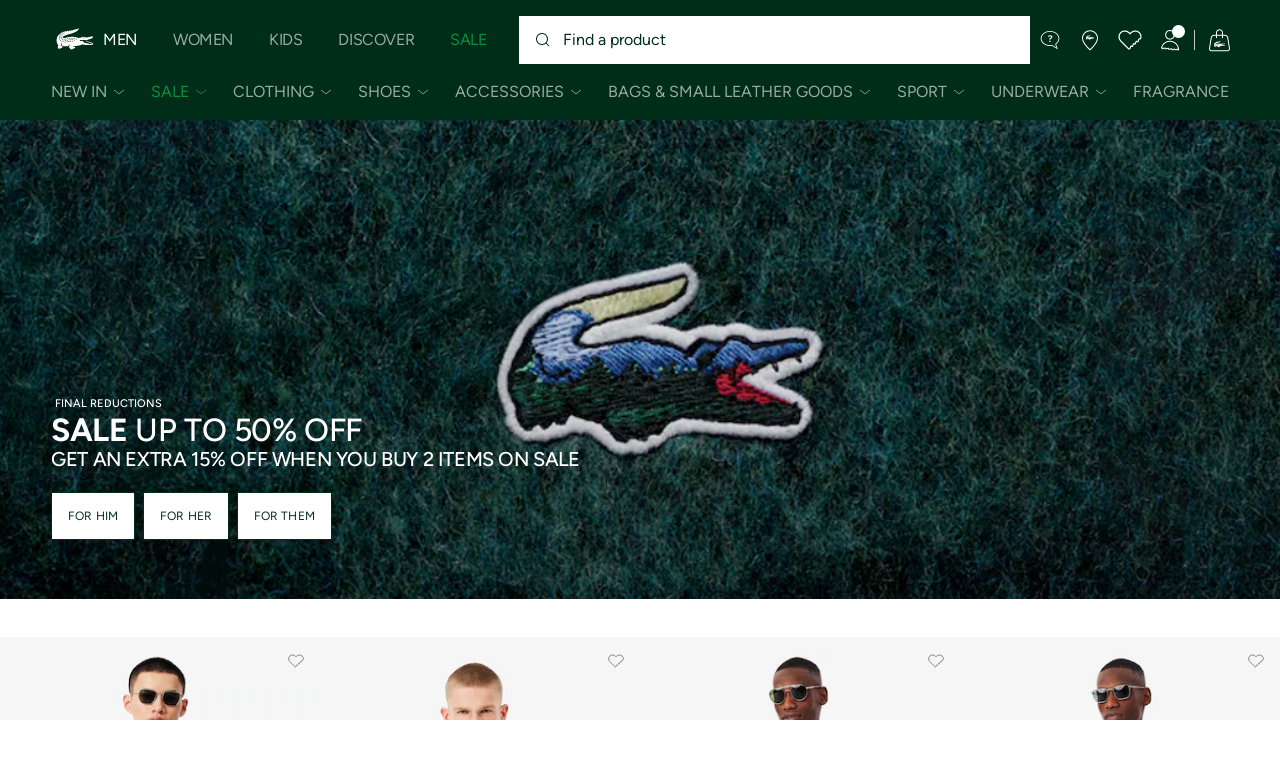

--- FILE ---
content_type: text/html;charset=UTF-8
request_url: https://www.lacoste.com/gb/last-chance-gb.html
body_size: 33954
content:








































































<!DOCTYPE html>







































































<html lang="en" prefix="og: http://ogp.me/ns#"
class="no-js  non-critical-loading partials-loading   false"
style="--optional:&quot; (Optional)&quot;;  "

>
<head>








<script>(function(w,d,s,l,i,params,defer){w[l]=w[l]||[];w[l].push({'gtm.start':
new Date().getTime(),event:'gtm.js'});var f=d.getElementsByTagName(s)[0],
j=d.createElement(s),dl=l!='dataLayer'?'&l='+l:'';j.async=!defer;j.defer=!!defer;j.src=
'https://www.googletagmanager.com/gtm.js?id='+i+dl+params;f.parentNode.insertBefore(j,f);
if(window.gtagData){var n=new Date,t=new Date;t.setTime(n.getTime()+864e5*30),document.cookie="gtagSessionId="+(window.gtagData.session_id)+";expires="+t.toGMTString()+";path=/";}
})(window,document,'script','dataLayer','GTM-PJVJS4V','', true);</script>
<noscript><iframe src="https://www.googletagmanager.com/ns.html?id=GTM-PJVJS4V"
height="0" width="0" style="display:none;visibility:hidden"></iframe></noscript>











    <script type="text/javascript"
            src="https://dok.js-cdn.dynatrace.com/jstag/17dc3dca4c8/bf18551hqb/f8ea4e1351541bfb_complete.js"
            data-dtconfig="app=f8ea4e1351541bfb|ssc=1|cors=1|owasp=1|featureHash=ICA7NVfqrux|reportUrl=https://bf18551hqb.bf.dynatrace.com/bf|rdnt=2|uxrgce=1|cuc=za06o7u6|mel=100000|expw=1|lastModification=1750344965720|postfix=za06o7u6|tp=500,50,0|agentUri=https://dok.js-cdn.dynatrace.com/jstag/17dc3dca4c8/ruxitagent_ICA7NVfqrux_10313250422105919.js"
            crossorigin="anonymous"
    ></script>






















<meta charset="utf-8" />






<link rel="alternate" href="https://www.lacoste.com/gb/last-chance-gb.html" hreflang="en-gb" />










<link rel="canonical" href="https://www.lacoste.com/gb/last-chance-gb.html" />










<title>Lacoste</title>




<meta name="description" content="Visit the Lacoste GB digital boutique and discover our new collections and the iconic poloshirt." />





<meta name="viewport" content="width=device-width, initial-scale=1.0, minimum-scale=1.0" />





<meta name="apple-mobile-web-app-capable" content="yes" />





<meta name="theme-color" content="#ffffff" />





<meta name="msapplication-tap-highlight" content="no" />





<meta name="google-site-verification" content="oUwmx7IBI9qWigf1YpTjy4-x-jH3D-zgc72eGpOt3Es" />














<meta charset="utf-8" />





















<meta property="og:type" content="website" />







<meta property="og:url" content="https://www.lacoste.com/gb/last-chance-gb.html" />








<link
rel="preload"
as="image"
media="(min-width:1920px)"
href="https://image1.lacoste.com/dw/image/v2/AAQM_PRD/on/demandware.static/Sites-GB-Site/Library-Sites-LacosteContent/en/dw8f970d17/ss26/Homepage/2025-12-02/9A_search-banner-sale-r9-mobile.jpg?imwidth=1920&amp;impolicy=custom 1x"

imagesrcset="https://image1.lacoste.com/dw/image/v2/AAQM_PRD/on/demandware.static/Sites-GB-Site/Library-Sites-LacosteContent/en/dw8f970d17/ss26/Homepage/2025-12-02/9A_search-banner-sale-r9-mobile.jpg?imwidth=1920&amp;impolicy=custom 1x, https://image1.lacoste.com/dw/image/v2/AAQM_PRD/on/demandware.static/Sites-GB-Site/Library-Sites-LacosteContent/en/dw8f970d17/ss26/Homepage/2025-12-02/9A_search-banner-sale-r9-mobile.jpg?imwidth=3840&amp;impolicy=custom 2x"

fetchpriority="high"
/>

<link
rel="preload"
as="image"
media="(min-width:1501px) and (max-width: 1919px)"
href="https://image1.lacoste.com/dw/image/v2/AAQM_PRD/on/demandware.static/Sites-GB-Site/Library-Sites-LacosteContent/en/dw8f970d17/ss26/Homepage/2025-12-02/9A_search-banner-sale-r9-mobile.jpg?imwidth=1500&amp;impolicy=custom 1x"

imagesrcset="https://image1.lacoste.com/dw/image/v2/AAQM_PRD/on/demandware.static/Sites-GB-Site/Library-Sites-LacosteContent/en/dw8f970d17/ss26/Homepage/2025-12-02/9A_search-banner-sale-r9-mobile.jpg?imwidth=1500&amp;impolicy=custom 1x, https://image1.lacoste.com/dw/image/v2/AAQM_PRD/on/demandware.static/Sites-GB-Site/Library-Sites-LacosteContent/en/dw8f970d17/ss26/Homepage/2025-12-02/9A_search-banner-sale-r9-mobile.jpg?imwidth=3000&amp;impolicy=custom 2x"

fetchpriority="high"
/>

<link
rel="preload"
as="image"
media="(min-width:1191px) and (max-width: 1500px)"
href="https://image1.lacoste.com/dw/image/v2/AAQM_PRD/on/demandware.static/Sites-GB-Site/Library-Sites-LacosteContent/en/dw8f970d17/ss26/Homepage/2025-12-02/9A_search-banner-sale-r9-mobile.jpg?imwidth=1200&amp;impolicy=custom 1x"

imagesrcset="https://image1.lacoste.com/dw/image/v2/AAQM_PRD/on/demandware.static/Sites-GB-Site/Library-Sites-LacosteContent/en/dw8f970d17/ss26/Homepage/2025-12-02/9A_search-banner-sale-r9-mobile.jpg?imwidth=1200&amp;impolicy=custom 1x, https://image1.lacoste.com/dw/image/v2/AAQM_PRD/on/demandware.static/Sites-GB-Site/Library-Sites-LacosteContent/en/dw8f970d17/ss26/Homepage/2025-12-02/9A_search-banner-sale-r9-mobile.jpg?imwidth=2380&amp;impolicy=custom 2x"

fetchpriority="high"
/>

<link
rel="preload"
as="image"
media="(min-width:768px) and (max-width: 1190px)"
href="https://image1.lacoste.com/dw/image/v2/AAQM_PRD/on/demandware.static/Sites-GB-Site/Library-Sites-LacosteContent/en/dw8f970d17/ss26/Homepage/2025-12-02/9A_search-banner-sale-r9-mobile.jpg?imwidth=760&amp;impolicy=custom 1x"

imagesrcset="https://image1.lacoste.com/dw/image/v2/AAQM_PRD/on/demandware.static/Sites-GB-Site/Library-Sites-LacosteContent/en/dw8f970d17/ss26/Homepage/2025-12-02/9A_search-banner-sale-r9-mobile.jpg?imwidth=760&amp;impolicy=custom 1x, https://image1.lacoste.com/dw/image/v2/AAQM_PRD/on/demandware.static/Sites-GB-Site/Library-Sites-LacosteContent/en/dw8f970d17/ss26/Homepage/2025-12-02/9A_search-banner-sale-r9-mobile.jpg?imwidth=1540&amp;impolicy=custom 2x"

fetchpriority="high"
/>

<link
rel="preload"
as="image"
media="(min-width:375px) and (max-width: 767px)"
href="https://image1.lacoste.com/dw/image/v2/AAQM_PRD/on/demandware.static/Sites-GB-Site/Library-Sites-LacosteContent/en/dw36a177ab/ss26/Homepage/2025-12-02/1A-starter-sale-r9-mobile.jpg?imwidth=380&amp;impolicy=custom 1x"

imagesrcset="https://image1.lacoste.com/dw/image/v2/AAQM_PRD/on/demandware.static/Sites-GB-Site/Library-Sites-LacosteContent/en/dw36a177ab/ss26/Homepage/2025-12-02/1A-starter-sale-r9-mobile.jpg?imwidth=380&amp;impolicy=custom 1x, https://image1.lacoste.com/dw/image/v2/AAQM_PRD/on/demandware.static/Sites-GB-Site/Library-Sites-LacosteContent/en/dw36a177ab/ss26/Homepage/2025-12-02/1A-starter-sale-r9-mobile.jpg?imwidth=760&amp;impolicy=custom 2x"

fetchpriority="high"
/>

<link
rel="preload"
as="image"
media="(min-width:320px) and (max-width: 374px)"
href="https://image1.lacoste.com/dw/image/v2/AAQM_PRD/on/demandware.static/Sites-GB-Site/Library-Sites-LacosteContent/en/dw36a177ab/ss26/Homepage/2025-12-02/1A-starter-sale-r9-mobile.jpg?imwidth=320&amp;impolicy=custom"

fetchpriority="high"
/>







<meta property="og:image" content="https://static1.lacoste.com/static/on/demandware.static/Sites-GB-Site/-/en/dw702b7709/img/missingImages/croco-2.jpg" />















<link rel="apple-touch-icon" href="https://static1.lacoste.com/static/on/demandware.static/Sites-GB-Site/-/en/dw5664ec2b/img/pwa/ios/icon-512x512.png">
<link rel="apple-touch-icon" sizes="152x152" href="https://static1.lacoste.com/static/on/demandware.static/Sites-GB-Site/-/en/dw4b6a75c5/img/pwa/ios/icon-152x152.png" />
<link rel="apple-touch-icon" sizes="192x192" href="https://static1.lacoste.com/static/on/demandware.static/Sites-GB-Site/-/en/dwbdda5036/img/pwa/ios/icon-192x192.png" />
<link rel="apple-touch-icon" sizes="512x512" href="https://static1.lacoste.com/static/on/demandware.static/Sites-GB-Site/-/en/dw5664ec2b/img/pwa/ios/icon-512x512.png" />
<link rel="icon" type="image/png" sizes="32x32" href="https://static1.lacoste.com/static/on/demandware.static/Sites-GB-Site/-/en/dw5bb98ad5/img/favicon-32x32.png" />
<link rel="icon" type="image/png" sizes="16x16" href="https://static1.lacoste.com/static/on/demandware.static/Sites-GB-Site/-/en/dw1c42f186/img/favicon-16x16.png" />









<link rel="manifest" href="/gb/appmanifest" />

<link href="https://static1.lacoste.com/static/on/demandware.static/Sites-GB-Site/-/en/dw7d36a358/img/pwa/splashscreens/iphone5_splash.png" media="(device-width: 320px) and (device-height: 568px) and (-webkit-device-pixel-ratio: 2)" rel="apple-touch-startup-image" />
<link href="https://static1.lacoste.com/static/on/demandware.static/Sites-GB-Site/-/en/dw646a4a2d/img/pwa/splashscreens/iphone6_splash.png" media="(device-width: 375px) and (device-height: 667px) and (-webkit-device-pixel-ratio: 2)" rel="apple-touch-startup-image" />
<link href="https://static1.lacoste.com/static/on/demandware.static/Sites-GB-Site/-/en/dw21d2bba8/img/pwa/splashscreens/iphoneplus_splash.png" media="(device-width: 621px) and (device-height: 1104px) and (-webkit-device-pixel-ratio: 3)" rel="apple-touch-startup-image" />
<link href="https://static1.lacoste.com/static/on/demandware.static/Sites-GB-Site/-/en/dw288ebbaf/img/pwa/splashscreens/iphonex_splash.png" media="(device-width: 375px) and (device-height: 812px) and (-webkit-device-pixel-ratio: 3)" rel="apple-touch-startup-image" />
<link href="https://static1.lacoste.com/static/on/demandware.static/Sites-GB-Site/-/en/dweef8305a/img/pwa/splashscreens/iphonexr_splash.png" media="(device-width: 414px) and (device-height: 896px) and (-webkit-device-pixel-ratio: 2)" rel="apple-touch-startup-image" />
<link href="https://static1.lacoste.com/static/on/demandware.static/Sites-GB-Site/-/en/dw45c5e6b2/img/pwa/splashscreens/iphonexsmax_splash.png" media="(device-width: 414px) and (device-height: 896px) and (-webkit-device-pixel-ratio: 3)" rel="apple-touch-startup-image" />
<link href="https://static1.lacoste.com/static/on/demandware.static/Sites-GB-Site/-/en/dw45d55c78/img/pwa/splashscreens/ipad_splash.png" media="(device-width: 768px) and (device-height: 1024px) and (-webkit-device-pixel-ratio: 2)" rel="apple-touch-startup-image" />
<link href="https://static1.lacoste.com/static/on/demandware.static/Sites-GB-Site/-/en/dwfce632b0/img/pwa/splashscreens/ipadpro1_splash.png" media="(device-width: 834px) and (device-height: 1112px) and (-webkit-device-pixel-ratio: 2)" rel="apple-touch-startup-image" />
<link href="https://static1.lacoste.com/static/on/demandware.static/Sites-GB-Site/-/en/dw4f8a63f2/img/pwa/splashscreens/ipadpro3_splash.png" media="(device-width: 834px) and (device-height: 1194px) and (-webkit-device-pixel-ratio: 2)" rel="apple-touch-startup-image" />
<link href="https://static1.lacoste.com/static/on/demandware.static/Sites-GB-Site/-/en/dwf95d69d0/img/pwa/splashscreens/ipadpro2_splash.png" media="(device-width: 1024px) and (device-height: 1366px) and (-webkit-device-pixel-ratio: 2)" rel="apple-touch-startup-image" />



<link rel="dns-prefetch" href="//www.googletagmanager.com" />
<link rel="dns-prefetch" href="//cdn.dynamicyield.com" />
<link rel="dns-prefetch" href="//st.dynamicyield.com" />
<link rel="dns-prefetch" href="//rcom.dynamicyield.com" />
<link rel="dns-prefetch" href="//ws.facil-iti.com" />
<link rel="dns-prefetch" href="//s.go-mpulse.net" />


<link rel="preconnect" href="//image1.lacoste.com" crossorigin />
<link rel="preconnect" href="//cdn.dynamicyield.com" crossorigin />
<link rel="preconnect" href="//st.dynamicyield.com" crossorigin />
<link rel="preconnect" href="//rcom.dynamicyield.com" crossorigin />
<link rel="preconnect" href="//static1.lacoste.com" crossorigin />


<link rel="preload" href="https://static1.lacoste.com/static/on/demandware.static/Sites-GB-Site/-/en/v1769044929558/js/framework/base/croco.js" as="script" crossorigin />
<link rel="preload" href="https://static1.lacoste.com/static/on/demandware.static/Sites-GB-Site/-/en/v1769044929558/js/framework/base/config.js" as="script" crossorigin />
<link rel="preload" href="https://static1.lacoste.com/static/on/demandware.static/Sites-GB-Site/-/en/v1769044929558/js/framework/base/loader.js" as="script" crossorigin />
<link rel="preload" href="https://static1.lacoste.com/static/on/demandware.static/Sites-GB-Site/-/en/v1769044929558/js/framework/base/popin.js" as="script" crossorigin />
<link rel="preload" href="https://static1.lacoste.com/static/on/demandware.static/Sites-GB-Site/-/en/v1769044929558/js/framework/base/mediator.js" as="script" crossorigin />


<link rel="preload" href="https://static1.lacoste.com/static/on/demandware.static/Sites-GB-Site/-/en/v1769044929558/fonts/Figtree-VariableFont.woff2" as="font" type="font/woff2" crossorigin="anonymous" />






<link rel="stylesheet" href="https://static1.lacoste.com/static/on/demandware.static/Sites-GB-Site/-/en/v1769044929558/css/critical/critical.css" />




<link rel="stylesheet" href="https://static1.lacoste.com/static/on/demandware.static/Sites-GB-Site/-/en/v1769044929558/css/critical/modular-critical.css" />



<link rel="stylesheet" href="https://static1.lacoste.com/static/on/demandware.static/Sites-GB-Site/-/en/v1769044929558/css/non-critical/non-critical.css" media="print" onload="this.media='all'; this.onload=null;" />
<noscript><link rel="stylesheet" href="https://static1.lacoste.com/static/on/demandware.static/Sites-GB-Site/-/en/v1769044929558/css/non-critical/non-critical.css" /></noscript>
















<script>
var criticalReady=function(){var a=!1,n=new Set;function r(){a=!0,n.forEach(function(a){a()}),n.clear()}return function c(){var t=1===c.arguments.length?c.arguments[0]:null;t?(n.add(t),a&&r()):(performance.mark("criticalReady_dispatch"),r())}}();
</script>







<script>window.provideResourceData=function(o){for(var w in window.Lacoste=window.Lacoste||{},o)window.Lacoste[w]=o[w]};</script>

    <script>window.webWorkerUrl="/on/demandware.store/Sites-GB-Site/en/WebWorkerController-Show";</script>

<script itemprop="lacoste-resource" src="/on/demandware.store/Sites-GB-Site/en/ResourceController-All?format=jsonp&amp;version=light&amp;callback=provideResourceData"></script>

<script src="https://static1.lacoste.com/static/on/demandware.static/Sites-GB-Site/-/en/v1769044929558/js/polyfills/vh.fix.min.js"></script>







<script>if('serviceWorker' in navigator){navigator.serviceWorker.register('/gb/serviceworker');}</script>


<script type="module" async src="https://static1.lacoste.com/static/on/demandware.static/Sites-GB-Site/-/en/v1769044929558/js/critical/critical.js"></script>





<script>
const toucheventsClass="ontouchstart"in window||window.DocumentTouch&&document instanceof window.DocumentTouch?"touchevents":"no-touchevents",$documentElement=document.documentElement;$documentElement.classList.add(toucheventsClass),$documentElement.classList.remove("no-js"),$documentElement.classList.add("js");
</script>






<script>window.didomiConfig = {languages:{enabled:["en"],default:"en"}};window.gdprAppliesGlobally=true;(function(){function n(e){if(!window.frames[e]){if(document.body&&document.body.firstChild){var t=document.body;var r=document.createElement("iframe");r.style.display="none";r.name=e;r.title=e;t.insertBefore(r,t.firstChild)}
else{setTimeout(function(){n(e)},5)}}}function e(r,a,o,c,s){function e(e,t,r,n){if(typeof r!=="function"){return}if(!window[a]){window[a]=[]}var i=false;if(s){i=s(e,n,r)}if(!i){window[a].push({command:e,version:t,callback:r,parameter:n})}}e.stub=true;e.stubVersion=2;function t(n){if(!window[r]||window[r].stub!==true){return}if(!n.data){return}var i=typeof n.data==="string";var e;try{e=i?JSON.parse(n.data):n.data}catch(t){return}if(e[o]){var a=e[o];window[r](a.command,a.version,function(e,t){var r={};r[c]={returnValue:e,success:t,callId:a.callId};n.source.postMessage(i?JSON.stringify(r):r,"*")},a.parameter)}}if(typeof window[r]!=="function"){window[r]=e;if(window.addEventListener){window.addEventListener("message",t,false)}else{window.attachEvent("onmessage",t)}}}e("__tcfapi","__tcfapiBuffer","__tcfapiCall","__tcfapiReturn");n("__tcfapiLocator");(function(e,t){var r=document.createElement("link");r.rel="preconnect";r.as="script";var n=document.createElement("link");n.rel="dns-prefetch";n.as="script";var i=document.createElement("link");i.rel="preload";i.as="script";var a=document.createElement("script");a.id="spcloader";a.type="text/javascript";a["async"]=true;a.charset="utf-8";var o="https://sdk.privacy-center.org/"+e+"/loader.js?target_type=notice&target="+t;if(window.didomiConfig&&window.didomiConfig.user){var c=window.didomiConfig.user;var s=c.country;var d=c.region;if(s){o=o+"&country="+s;if(d){o=o+"&region="+d}}}r.href="https://sdk.privacy-center.org/";n.href="https://sdk.privacy-center.org/";i.href=o;a.src=o;var f=document.getElementsByTagName("script")[0];f.parentNode.insertBefore(r,f);f.parentNode.insertBefore(n,f);f.parentNode.insertBefore(i,f);f.parentNode.insertBefore(a,f)})('c4b94491-7507-4531-9592-bb109817d4ab', 'iCXKCFiU')})();</script>



<script>
var consents = [];

consents.push('select_personalized_content');

consents.push('geolocation_data');

consents.push('create_content_profile');

consents.push('improve_products');

</script>


<script>window.didomiOnReady=window.didomiOnReady||[],window.didomiOnReady.push(function(){var i="didomiConsent",e=()=>{var e=window.Didomi&&consents.every(i=>window.Didomi.getUserConsentStatusForPurpose(i)),o=new Date,t=new Date;t.setTime(o.getTime()+864e5*(e?365:30)),document.cookie=i+"="+encodeURIComponent(e)+";expires="+t.toGMTString()+";path=/",document.cookie="didomiPurposes="+encodeURIComponent(window.didomiState?window.didomiState.didomiPurposesConsent:"")+";expires="+t.toGMTString()+";path=/",e||document.cookie.split(";").forEach(function(i){if(0===i.trim().indexOf("dwac")){var e=i.trim().split("=")[0];document.cookie=e+'=; expires=Thu, 01 Jan 1970 00:00:00 UTC; path=/;'}}),requestAnimationFrame(()=>{fetch(`/on/demandware.store/Sites-GB-Site/en/Analytics-SetCookieConsent?consent=`+!!e)})};document.cookie.match(RegExp(i+"=[^;]+","i"))||e(),window.didomiEventListeners.push({event:"consent.changed",listener:function(){e()}})});</script>









<script defer type="module" src="https://static1.lacoste.com/static/on/demandware.static/Sites-GB-Site/-/en/v1769044929558/js/non-critical/non-critical.js"></script>






<script defer type="module" src="https://static1.lacoste.com/static/on/demandware.static/Sites-GB-Site/-/en/v1769044929558/js/non-critical/modular-non-critical.js"></script>

















<script>window.dyInit=function(e){if(window.DY&&window.DY.recommendationContext)return!1;window.DY=window.DY||{},DY.recommendationContext=e;var dySectionId = '8793271'; var n=document.createElement("script");n.defer=1,n.src="//cdn.dynamicyield.com/api/" + dySectionId + "/api_dynamic.js";var d=document.createElement("script");d.defer=1,d.src="//cdn.dynamicyield.com/api/" + dySectionId + "/api_static.js",document.querySelector("head").appendChild(n),document.querySelector("head").appendChild(d)};</script>



<script>window.DY = window.DY || {}; window.DY.userActiveConsent = {accepted: false};</script>

<script defer src="/on/demandware.store/Sites-GB-Site/en/ContextController-GetDynamicYieldData?type=pageDesigner&amp;format=jsonp&amp;callback=dyInit"></script>












<script type="text/javascript">
window.a11y = {
labels: {"NAV.PREVIOUS":"Back to the previous menu","POPIN.CLOSE_NOTIFICATION":"Close this notification adding to cart","POPIN.CLOSE_GENERIC":"Close","POPIN.CLOSE_MENU":"Close the menu","POPIN.CLOSE_ZOOM":"Close the zoom window","FILTERS.SELECT_COLOR":"Select this color","FILTERS.SELECTED_COLOR":"Selected color","FILTERS.SELECT":"Select","FILTERS.SELECTED":"Selected","PRICES.SALES_PRICE":"Price after discount: {0}","PRICES.STANDARD_PRICE":"Original price before discount: {0}","SEARCH.FILTER_GROUP":"{0} Filter Group","SEARCH.SORT_GROUP":"Sort the results","GALLERY_PDP.GALLERY_PAGINATION":"Image {0} of {1}","PDP.COLOR_SELECTOR":"List of variations","PDP.COLOR_SELECTED":"selected","PDP.MORE_VARIATIONS":"View {0} additional variations"}
};
</script>

<script type="text/javascript">//<!--
/* <![CDATA[ (head-active_data.js) */
var dw = (window.dw || {});
dw.ac = {
    _analytics: null,
    _events: [],
    _category: "",
    _searchData: "",
    _anact: "",
    _anact_nohit_tag: "",
    _analytics_enabled: "true",
    _timeZone: "Europe/London",
    _capture: function(configs) {
        if (Object.prototype.toString.call(configs) === "[object Array]") {
            configs.forEach(captureObject);
            return;
        }
        dw.ac._events.push(configs);
    },
	capture: function() { 
		dw.ac._capture(arguments);
		// send to CQ as well:
		if (window.CQuotient) {
			window.CQuotient.trackEventsFromAC(arguments);
		}
	},
    EV_PRD_SEARCHHIT: "searchhit",
    EV_PRD_DETAIL: "detail",
    EV_PRD_RECOMMENDATION: "recommendation",
    EV_PRD_SETPRODUCT: "setproduct",
    applyContext: function(context) {
        if (typeof context === "object" && context.hasOwnProperty("category")) {
        	dw.ac._category = context.category;
        }
        if (typeof context === "object" && context.hasOwnProperty("searchData")) {
        	dw.ac._searchData = context.searchData;
        }
    },
    setDWAnalytics: function(analytics) {
        dw.ac._analytics = analytics;
    },
    eventsIsEmpty: function() {
        return 0 == dw.ac._events.length;
    }
};
/* ]]> */
// -->
</script>
<script type="text/javascript">//<!--
/* <![CDATA[ (head-cquotient.js) */
var CQuotient = window.CQuotient = {};
CQuotient.clientId = 'aaqm-GB';
CQuotient.realm = 'AAQM';
CQuotient.siteId = 'GB';
CQuotient.instanceType = 'prd';
CQuotient.locale = 'en';
CQuotient.fbPixelId = '__UNKNOWN__';
CQuotient.activities = [];
CQuotient.cqcid='';
CQuotient.cquid='';
CQuotient.cqeid='';
CQuotient.cqlid='';
CQuotient.apiHost='api.cquotient.com';
/* Turn this on to test against Staging Einstein */
/* CQuotient.useTest= true; */
CQuotient.useTest = ('true' === 'false');
CQuotient.initFromCookies = function () {
	var ca = document.cookie.split(';');
	for(var i=0;i < ca.length;i++) {
	  var c = ca[i];
	  while (c.charAt(0)==' ') c = c.substring(1,c.length);
	  if (c.indexOf('cqcid=') == 0) {
		CQuotient.cqcid=c.substring('cqcid='.length,c.length);
	  } else if (c.indexOf('cquid=') == 0) {
		  var value = c.substring('cquid='.length,c.length);
		  if (value) {
		  	var split_value = value.split("|", 3);
		  	if (split_value.length > 0) {
			  CQuotient.cquid=split_value[0];
		  	}
		  	if (split_value.length > 1) {
			  CQuotient.cqeid=split_value[1];
		  	}
		  	if (split_value.length > 2) {
			  CQuotient.cqlid=split_value[2];
		  	}
		  }
	  }
	}
}
CQuotient.getCQCookieId = function () {
	if(window.CQuotient.cqcid == '')
		window.CQuotient.initFromCookies();
	return window.CQuotient.cqcid;
};
CQuotient.getCQUserId = function () {
	if(window.CQuotient.cquid == '')
		window.CQuotient.initFromCookies();
	return window.CQuotient.cquid;
};
CQuotient.getCQHashedEmail = function () {
	if(window.CQuotient.cqeid == '')
		window.CQuotient.initFromCookies();
	return window.CQuotient.cqeid;
};
CQuotient.getCQHashedLogin = function () {
	if(window.CQuotient.cqlid == '')
		window.CQuotient.initFromCookies();
	return window.CQuotient.cqlid;
};
CQuotient.trackEventsFromAC = function (/* Object or Array */ events) {
try {
	if (Object.prototype.toString.call(events) === "[object Array]") {
		events.forEach(_trackASingleCQEvent);
	} else {
		CQuotient._trackASingleCQEvent(events);
	}
} catch(err) {}
};
CQuotient._trackASingleCQEvent = function ( /* Object */ event) {
	if (event && event.id) {
		if (event.type === dw.ac.EV_PRD_DETAIL) {
			CQuotient.trackViewProduct( {id:'', alt_id: event.id, type: 'raw_sku'} );
		} // not handling the other dw.ac.* events currently
	}
};
CQuotient.trackViewProduct = function(/* Object */ cqParamData){
	var cq_params = {};
	cq_params.cookieId = CQuotient.getCQCookieId();
	cq_params.userId = CQuotient.getCQUserId();
	cq_params.emailId = CQuotient.getCQHashedEmail();
	cq_params.loginId = CQuotient.getCQHashedLogin();
	cq_params.product = cqParamData.product;
	cq_params.realm = cqParamData.realm;
	cq_params.siteId = cqParamData.siteId;
	cq_params.instanceType = cqParamData.instanceType;
	cq_params.locale = CQuotient.locale;
	
	if(CQuotient.sendActivity) {
		CQuotient.sendActivity(CQuotient.clientId, 'viewProduct', cq_params);
	} else {
		CQuotient.activities.push({activityType: 'viewProduct', parameters: cq_params});
	}
};
/* ]]> */
// -->
</script>









<script>
function deepCopy(e){if("object"!=typeof e||null===e)return e;let r,n;if(e instanceof Array){let t;for(r=[],n=0,t=e.length;n<t;n++)r[n]=deepCopy(e[n]);return r}for(n in r={},e)e.hasOwnProperty(n)&&(r[n]=deepCopy(e[n]));return r}
function sendDatalayerEvent(e){window.dataLayer=window.dataLayer||[],window.dataLayer.push(e),window.Lacoste&&window.Lacoste.siteprefs&&window.Lacoste.siteprefs.IS_DEV_MODE&&console.log("%c[***TRACKING***]","color: #b70e60; font-weight: bold",e)}
</script>
















































<script type="text/javascript">
const pageViewData = {};

Object.assign(pageViewData, {"page_data":{"environment":"prod","country":"GB","language":"en","category":"home","subcategory":"event"}});
Object.assign(pageViewData, {"user_data":{"user_type":"guest","login_status":false}});
const serverSideTrackingUrls = {};
Object.assign(serverSideTrackingUrls, {"sendSelectItemEventUrl":"/on/demandware.store/Sites-GB-Site/en/Context-SendSelectItemEvent?type=pageDesigner&id=last-chance-gb","sendKleepTrackingUrl":"/on/demandware.store/Sites-GB-Site/en/Kleep-SendTracking"});
window.serverSideTrackingUrls = serverSideTrackingUrls;

sendDatalayerEvent({'event': 'page_view', ...pageViewData});
window.pageViewData = deepCopy(pageViewData);
</script>

















<style>
.tile-swatches-enabled--hidden {display: none !important;}

</style>



<script>(window.BOOMR_mq=window.BOOMR_mq||[]).push(["addVar",{"rua.upush":"false","rua.cpush":"false","rua.upre":"false","rua.cpre":"false","rua.uprl":"false","rua.cprl":"false","rua.cprf":"false","rua.trans":"","rua.cook":"false","rua.ims":"false","rua.ufprl":"false","rua.cfprl":"false","rua.isuxp":"false","rua.texp":"norulematch","rua.ceh":"false","rua.ueh":"false","rua.ieh.st":"0"}]);</script>
                              <script>!function(e){var n="https://s.go-mpulse.net/boomerang/";if("False"=="True")e.BOOMR_config=e.BOOMR_config||{},e.BOOMR_config.PageParams=e.BOOMR_config.PageParams||{},e.BOOMR_config.PageParams.pci=!0,n="https://s2.go-mpulse.net/boomerang/";if(window.BOOMR_API_key="RM58L-XX742-PYGAX-LWS3F-XDSUD",function(){function e(){if(!r){var e=document.createElement("script");e.id="boomr-scr-as",e.src=window.BOOMR.url,e.async=!0,o.appendChild(e),r=!0}}function t(e){r=!0;var n,t,a,i,d=document,O=window;if(window.BOOMR.snippetMethod=e?"if":"i",t=function(e,n){var t=d.createElement("script");t.id=n||"boomr-if-as",t.src=window.BOOMR.url,BOOMR_lstart=(new Date).getTime(),e=e||d.body,e.appendChild(t)},!window.addEventListener&&window.attachEvent&&navigator.userAgent.match(/MSIE [67]\./))return window.BOOMR.snippetMethod="s",void t(o,"boomr-async");a=document.createElement("IFRAME"),a.src="about:blank",a.title="",a.role="presentation",a.loading="eager",i=(a.frameElement||a).style,i.width=0,i.height=0,i.border=0,i.display="none",o.appendChild(a);try{O=a.contentWindow,d=O.document.open()}catch(_){n=document.domain,a.src="javascript:var d=document.open();d.domain='"+n+"';void 0;",O=a.contentWindow,d=O.document.open()}if(n)d._boomrl=function(){this.domain=n,t()},d.write("<bo"+"dy onload='document._boomrl();'>");else if(O._boomrl=function(){t()},O.addEventListener)O.addEventListener("load",O._boomrl,!1);else if(O.attachEvent)O.attachEvent("onload",O._boomrl);d.close()}function a(e){window.BOOMR_onload=e&&e.timeStamp||(new Date).getTime()}if(!window.BOOMR||!window.BOOMR.version&&!window.BOOMR.snippetExecuted){window.BOOMR=window.BOOMR||{},window.BOOMR.snippetStart=(new Date).getTime(),window.BOOMR.snippetExecuted=!0,window.BOOMR.snippetVersion=14,window.BOOMR.url=n+"RM58L-XX742-PYGAX-LWS3F-XDSUD";var i=document.currentScript||document.getElementsByTagName("script")[0],o=i.parentNode,r=!1,d=document.createElement("link");if(d.relList&&"function"==typeof d.relList.supports&&d.relList.supports("preload")&&"as"in d)window.BOOMR.snippetMethod="p",d.href=window.BOOMR.url,d.rel="preload",d.as="script",d.addEventListener("load",e),d.addEventListener("error",function(){t(!0)}),setTimeout(function(){if(!r)t(!0)},3e3),BOOMR_lstart=(new Date).getTime(),o.appendChild(d);else t(!1);if(window.addEventListener)window.addEventListener("load",a,!1);else if(window.attachEvent)window.attachEvent("onload",a)}}(),"".length>0)if(e&&"performance"in e&&e.performance&&"function"==typeof e.performance.setResourceTimingBufferSize)e.performance.setResourceTimingBufferSize();!function(){if(BOOMR=e.BOOMR||{},BOOMR.plugins=BOOMR.plugins||{},!BOOMR.plugins.AK){var n=""=="true"?1:0,t="",a="aogpdhyxhyrrw2lr45cq-f-8746919ff-clientnsv4-s.akamaihd.net",i="false"=="true"?2:1,o={"ak.v":"39","ak.cp":"922379","ak.ai":parseInt("235280",10),"ak.ol":"0","ak.cr":8,"ak.ipv":4,"ak.proto":"h2","ak.rid":"16a61c90","ak.r":35376,"ak.a2":n,"ak.m":"dsca","ak.n":"essl","ak.bpcip":"3.140.241.0","ak.cport":36246,"ak.gh":"23.62.35.78","ak.quicv":"","ak.tlsv":"tls1.3","ak.0rtt":"","ak.0rtt.ed":"","ak.csrc":"-","ak.acc":"","ak.t":"1769072453","ak.ak":"hOBiQwZUYzCg5VSAfCLimQ==TE9h0dDbUocOpe4761gb6xiVrFAa5R2q1DFXUe/7Ydifi7LiZGWwhli6d2J24bSlSXKlJenZP6UW1/3K09mYzgvZmvAk1qfr3tBqQL182cfFGfcgBmfyqUoW22W83cHfaW9+AI+en/GPRa5FHgUIGrqC5Q0T17cVQVMeQc+HwkOKKx0Wj6FnzUOLPyqaR4vrhmaAtph0iQQdgCt5/6lO/XNeLFoN2Z1wv2UPD8GjlEzzmvAU9f9VmCzOzqpYXuKITjyDnGpXtXxcPQ4+MiF+i+IkjLcbkhlcD8TRSvwRTZkY3CBQrlrdaNh/1T+WARNDtkTnhjooPacyMgGqcaftq+vU478iPzNc5wY+fbXRFHqidaGCkEXkaWg/xePrYAhJgXg5loYIVoUwGa5nSWJfbLmPQq4SfJH0aIZXm44Zvdg=","ak.pv":"738","ak.dpoabenc":"","ak.tf":i};if(""!==t)o["ak.ruds"]=t;var r={i:!1,av:function(n){var t="http.initiator";if(n&&(!n[t]||"spa_hard"===n[t]))o["ak.feo"]=void 0!==e.aFeoApplied?1:0,BOOMR.addVar(o)},rv:function(){var e=["ak.bpcip","ak.cport","ak.cr","ak.csrc","ak.gh","ak.ipv","ak.m","ak.n","ak.ol","ak.proto","ak.quicv","ak.tlsv","ak.0rtt","ak.0rtt.ed","ak.r","ak.acc","ak.t","ak.tf"];BOOMR.removeVar(e)}};BOOMR.plugins.AK={akVars:o,akDNSPreFetchDomain:a,init:function(){if(!r.i){var e=BOOMR.subscribe;e("before_beacon",r.av,null,null),e("onbeacon",r.rv,null,null),r.i=!0}return this},is_complete:function(){return!0}}}}()}(window);</script></head>
<body>


<script>!function(){var t=document.documentElement.offsetWidth?window.innerWidth-document.documentElement.offsetWidth:0;document.documentElement.style.setProperty('--scrollbar-width',t+'px')}();</script>


<script>performance.mark('body_start');</script>






<ul class="skip-links l-padding--small padding-1 font-medium" tabindex="-1">

<li class="">
<a href="#main-content" class="skip-link l-inline-block" role="button">
Go to content
</a>
</li>

<li class="no-tab no-mob">
<a href="#main-menu" class="skip-link l-inline-block" role="button">
Go to menu
</a>
</li>

<li class="">
<a href="#search-input" class="skip-link l-inline-block" role="button">
Go to search panel
</a>
</li>

<li class="">
<a href="#menu-icons" class="skip-link l-inline-block" role="button">
Go to customer menu
</a>
</li>

<li class="">
<a href="/gb/accessibility-page.html" class="skip-link l-inline-block" role="button">
Accessibility options
</a>
</li>

</ul>







    
	 

	




















































<header role="banner" class="headerrefit padding-d-1 flex flex--align-center js-header">
<div class="headerrefit-logo logo">














































<a class="l-block checkout-v1-logo " href="/gb/">







<svg role="presentation"
class="icon-svg icon-logo-crocodile"


viewBox="0 0 50 23"
>
<use xmlns:xlink="http://www.w3.org/1999/xlink" xlink:href="/on/demandware.static/Sites-GB-Site/-/en/v1769044929558/img/svg/critical.svg#icon-crocodile"></use>
</svg>




</a>
</div>



<button
class="js-burger-button headerrefit-burger no-desk burger flex cursor-pointer "
type="button" aria-label="Open main menu"
data-aria-open-label="Open main menu"
data-aria-close-label="Close main menu">
<span class="burger-box flex l-relative">
<span class="burger-inner l-block"></span>
</span>
</button>

<nav class="headerrefit-nav js-menu-main" id="main-menu" tabindex="-1">























































<div data-menu=""
class="js-nav-cookie mt-horizontal-scroll l-overflow-without-scrollbar header-collapsing-nav-wrapper l-display-grid">
<ul role="menubar" id="js-main-nav" class="main-nav flex flex--align-center"
aria-label="Main navigation">


<li
class="js-submenu-disclosure main-nav-item flex flex--align-center flex-mt--align-self-end is-active">





















<a
class="main-nav-link font-d-medium d-upper-case font-large flex flex--align-center has-submenu"
href="//www.lacoste.com/gb/men.html"







data-area='header level 1' data-id='Lacoste_Men'
>
Men
</a>




<button
class="js-primary-disclosure-trigger main-nav-button font-d-medium d-upper-case font-large flex flex--align-center"
aria-haspopup="true" aria-expanded="true"
aria-label="Open Men&rsquo;s submenu"
aria-controls="submenu-Lacoste_Men"  data-area="header level 1"
data-id="Lacoste_Men">
<span aria-hidden="true" class="d-visually-hidden">
Men
</span>






<svg role="presentation"
class="icon-svg main-nav-chevron medium-icon"
aria-hidden="true"


>
<use xmlns:xlink="http://www.w3.org/1999/xlink" xlink:href="/on/demandware.static/Sites-GB-Site/-/en/v1769044929558/img/svg/non-critical.svg#icon-chevron-down"></use>
</svg>



</button>
<div data-scroll-mask-viewport="desktopOnly" id="submenu-Lacoste_Men"
class="js-nav-scrolltop-on-open js-horizontal-scroll-mask nav-submenu horizontal-scroll-mask">
<ul role="menu"
aria-label="Men&rsquo;s submenu"
class="js-nav-submenu-scroller js-nav-level-2 js-scroller horizontal-scroll-mask-scroller l-overflow-without-scrollbar nav-submenu-list flex flex--align-center font-medium">

<li class="nav-submenu-item nav-submenu-item--home flex flex--align-center no-desk">


















<a
class="nav-submenu-button font-d-medium flex font-bold flex--align-center"
href="//www.lacoste.com/gb/men.html"







data-area='header level 1' data-id='Lacoste_Men'
>
See the Men&rsquo;s Collection
</a>


</li>







<li
class="js-panel-disclosure nav-submenu-item flex flex--align-center">

<button data-area="header level 2" data-id="Lacoste_Men_New_In"
aria-haspopup="true" aria-expanded="false"
data-aria-open-label="Open Men/New In&rsquo;s submenu"
data-aria-close-label="Close Men/New In&rsquo;s submenu" aria-label="Open Men/New In&rsquo;s submenu"
aria-controls="panel-Lacoste_Men_New_In" 
class="js-primary-disclosure-trigger nav-submenu-button font-d-medium upper-case d-upper-case flex font-bold flex--align-center">
<span aria-hidden="true" class="m-white-space-wrap text-m-left">
New In</span>
<span class="nav-submenu-chevron flex flex--align-center">






<svg role="presentation"
class="icon-svg  medium-icon"
aria-hidden="true"


>
<use xmlns:xlink="http://www.w3.org/1999/xlink" xlink:href="/on/demandware.static/Sites-GB-Site/-/en/v1769044929558/img/svg/non-critical.svg#icon-chevron-down"></use>
</svg>



</span>
</button>
<section role="menu"
aria-label="Men/New In&rsquo;s submenu"
id="panel-Lacoste_Men_New_In"
class="js-nav-scrolltop-on-open nav-panel font-medium">
<button class="nav-panel-close-button" aria-haspopup="true"
aria-expanded="false" aria-controls="panel-Lacoste_Men_New_In"
aria-label="Close Men/New In&rsquo;s submenu">
<span aria-hidden="true" class="nav-panel-back-icon">






<svg role="presentation"
class="icon-svg nav-panel-arrow-svg xlarge-icon"
aria-hidden="true"


>
<use xmlns:xlink="http://www.w3.org/1999/xlink" xlink:href="/on/demandware.static/Sites-GB-Site/-/en/v1769044929558/img/svg/non-critical.svg#icon-back-arrow"></use>
</svg>



</span>
<span aria-hidden="true" class="nav-panel-back-prev-category-label">
Men&nbsp;/&nbsp;
</span>
<span aria-hidden="true" class="nav-panel-back-category-label">
New In
</span>
</button>


<ul class="nav-panel-column custom-scrollbar nav-panel-column--tags">

<li class="js-tag-item nav-panel-item flex flex--align-center"


>



















<a
class="nav-panel-tag-link font-medium upper-case flex flex--align-center"
href="//www.lacoste.com/gb/lacoste/men/new-in/"







data-area='header thematics' data-id='Lacoste_Men_New_In'
>
See All Men&#39;s new in
</a>


</li>

<li class="js-tag-item nav-panel-item flex flex--align-center"


>



















<a
class="nav-panel-tag-link font-medium upper-case flex flex--align-center"
href="/gb/lacoste/discover/members%27-exclusives/exclusive-items/"




data-type="category"


data-area='header thematics' data-id='Lacoste_Discover_Members_Exclusivities_Members_Exclusives'
>
Lacoste members&#39; exclusives
</a>


</li>

<li class="js-tag-item nav-panel-item flex flex--align-center"


>



















<a
class="nav-panel-tag-link font-medium upper-case flex flex--align-center"
href="/gb/lacoste/bestsellers-uk/men/"




data-type="category"


data-area='header thematics' data-id='Lacoste_Hidden_SelectionBestsellers_GB_Men'
>
Bestsellers
</a>


</li>

<li class="js-tag-item nav-panel-item flex flex--align-center"


>



















<a
class="nav-panel-tag-link font-medium upper-case flex flex--align-center"
href="/gb/lacoste/fashion-show-collection/"




data-type="category"


data-area='header thematics' data-id='Lacoste_Discover_Now_Trending_FashionShow'
>
Fall-Winter 2025 Runway Collection
</a>


</li>

</ul>




<ul class="nav-panel-column nav-panel-column--children l-overflow-without-scrollbar">


<li class="js-check-online nav-panel-item flex flex--align-center"  >


















<a
class="nav-panel-link font-medium"
href="//www.lacoste.com/gb/lacoste/men/new-in/clothing/"







data-area='header level 3' data-id='Lacoste_Men_New_In_Clothing'
>
Clothing
</a>


</li>


<li class="js-check-online nav-panel-item flex flex--align-center"  >


















<a
class="nav-panel-link font-medium"
href="//www.lacoste.com/gb/lacoste/men/new-in/shoes/"







data-area='header level 3' data-id='Lacoste_Men_New_In_Shoes'
>
Shoes
</a>


</li>


<li class="js-check-online nav-panel-item flex flex--align-center"  >


















<a
class="nav-panel-link font-medium"
href="//www.lacoste.com/gb/lacoste/men/new-in/bags-small-leather-goods/"







data-area='header level 3' data-id='Lacoste_Men_New_In_LeatherGoods'
>
Bags &amp; Small leather goods
</a>


</li>


<li class="js-check-online nav-panel-item flex flex--align-center"  >


















<a
class="nav-panel-link font-medium"
href="//www.lacoste.com/gb/lacoste/men/new-in/accessories/"







data-area='header level 3' data-id='Lacoste_Men_New_In_Accessories'
>
Accessories
</a>


</li>

</ul>








































<a class="js-select-promotion nav-panel-column nav-panel-column--push-image js-check-online js-push-menu-element  "
href="/gb/lacoste/sale-gb/men/"




data-type="category"

  data-area='header promotion' data-id=Dynamic_Menu_Push_Lacoste_Men_New_In_Sale_UK_R3>









<div class=" nav-panel-push-image-wrapper l-aspect-ratio-mt--1 l-relative js-loading-skeleton image-skeleton">
<picture class="pict img-cover img-cover--center image-skeleton">



<source media="(min-width:1920px)" srcset="//image1.lacoste.com/dw/image/v2/AAQM_PRD/on/demandware.static/Sites-GB-Site/Library-Sites-LacosteContent/en/dwd03fdb95/fw25/push-menu/6A-menu-sale-r9-desktop.jpg?imwidth=1080&amp;impolicy=custom 1x, //image1.lacoste.com/dw/image/v2/AAQM_PRD/on/demandware.static/Sites-GB-Site/Library-Sites-LacosteContent/en/dwd03fdb95/fw25/push-menu/6A-menu-sale-r9-desktop.jpg?imwidth=2160&amp;impolicy=custom 2x">



<source media="(min-width:1501px)" srcset="//image1.lacoste.com/dw/image/v2/AAQM_PRD/on/demandware.static/Sites-GB-Site/Library-Sites-LacosteContent/en/dwd03fdb95/fw25/push-menu/6A-menu-sale-r9-desktop.jpg?imwidth=840&amp;impolicy=custom 1x, //image1.lacoste.com/dw/image/v2/AAQM_PRD/on/demandware.static/Sites-GB-Site/Library-Sites-LacosteContent/en/dwd03fdb95/fw25/push-menu/6A-menu-sale-r9-desktop.jpg?imwidth=1680&amp;impolicy=custom 2x">



<source media="(min-width:1191px)" srcset="//image1.lacoste.com/dw/image/v2/AAQM_PRD/on/demandware.static/Sites-GB-Site/Library-Sites-LacosteContent/en/dwd03fdb95/fw25/push-menu/6A-menu-sale-r9-desktop.jpg?imwidth=660&amp;impolicy=custom 1x, //image1.lacoste.com/dw/image/v2/AAQM_PRD/on/demandware.static/Sites-GB-Site/Library-Sites-LacosteContent/en/dwd03fdb95/fw25/push-menu/6A-menu-sale-r9-desktop.jpg?imwidth=1340&amp;impolicy=custom 2x">



<source media="(min-width:768px)" srcset="//image1.lacoste.com/dw/image/v2/AAQM_PRD/on/demandware.static/Sites-GB-Site/Library-Sites-LacosteContent/en/dwd03fdb95/fw25/push-menu/6A-menu-sale-r9-desktop.jpg?imwidth=760&amp;impolicy=custom 1x, //image1.lacoste.com/dw/image/v2/AAQM_PRD/on/demandware.static/Sites-GB-Site/Library-Sites-LacosteContent/en/dwd03fdb95/fw25/push-menu/6A-menu-sale-r9-desktop.jpg?imwidth=1540&amp;impolicy=custom 2x">



<source media="(min-width:375px)" srcset="//image1.lacoste.com/dw/image/v2/AAQM_PRD/on/demandware.static/Sites-GB-Site/Library-Sites-LacosteContent/en/dwe86a7a47/fw25/push-menu/6A-menu-sale-r9-mobile.jpg?imwidth=380&amp;impolicy=custom 1x, //image1.lacoste.com/dw/image/v2/AAQM_PRD/on/demandware.static/Sites-GB-Site/Library-Sites-LacosteContent/en/dwe86a7a47/fw25/push-menu/6A-menu-sale-r9-mobile.jpg?imwidth=760&amp;impolicy=custom 2x">





<img

loading="lazy"

alt="FW25-Sale-Men-New-In"
width="100%"
height="auto"

src="//image1.lacoste.com/dw/image/v2/AAQM_PRD/on/demandware.static/Sites-GB-Site/Library-Sites-LacosteContent/en/dwe86a7a47/fw25/push-menu/6A-menu-sale-r9-mobile.jpg?imwidth=320&amp;impolicy=custom"


class="img-cover img-cover--center image-skeleton"




/>

</picture>
</div>


<span class="nav-panel-push-link font-medium upper-case">
Sale
</span>

</a>







</section>
<button class="nav-panel-overlay" aria-haspopup="true"
aria-label="Close Men/New In&rsquo;s submenu" aria-expanded="false"
aria-controls="panel-Lacoste_Men_New_In">
</button>

</li>







<li
class="js-panel-disclosure nav-submenu-item flex flex--align-center">

<button data-area="header level 2" data-id="Lacoste_Men_Sale_GB"
aria-haspopup="true" aria-expanded="false"
data-aria-open-label="Open Men/Sale&rsquo;s submenu"
data-aria-close-label="Close Men/Sale&rsquo;s submenu" aria-label="Open Men/Sale&rsquo;s submenu"
aria-controls="panel-Lacoste_Men_Sale_GB" style=color:#09D458
class="js-primary-disclosure-trigger nav-submenu-button font-d-medium upper-case d-upper-case flex font-bold flex--align-center">
<span aria-hidden="true" class="m-white-space-wrap text-m-left">
Sale</span>
<span class="nav-submenu-chevron flex flex--align-center">






<svg role="presentation"
class="icon-svg  medium-icon"
aria-hidden="true"


>
<use xmlns:xlink="http://www.w3.org/1999/xlink" xlink:href="/on/demandware.static/Sites-GB-Site/-/en/v1769044929558/img/svg/non-critical.svg#icon-chevron-down"></use>
</svg>



</span>
</button>
<section role="menu"
aria-label="Men/Sale&rsquo;s submenu"
id="panel-Lacoste_Men_Sale_GB"
class="js-nav-scrolltop-on-open nav-panel font-medium">
<button class="nav-panel-close-button" aria-haspopup="true"
aria-expanded="false" aria-controls="panel-Lacoste_Men_Sale_GB"
aria-label="Close Men/Sale&rsquo;s submenu">
<span aria-hidden="true" class="nav-panel-back-icon">






<svg role="presentation"
class="icon-svg nav-panel-arrow-svg xlarge-icon"
aria-hidden="true"


>
<use xmlns:xlink="http://www.w3.org/1999/xlink" xlink:href="/on/demandware.static/Sites-GB-Site/-/en/v1769044929558/img/svg/non-critical.svg#icon-back-arrow"></use>
</svg>



</span>
<span aria-hidden="true" class="nav-panel-back-prev-category-label">
Men&nbsp;/&nbsp;
</span>
<span aria-hidden="true" class="nav-panel-back-category-label">
Sale
</span>
</button>


<ul class="nav-panel-column custom-scrollbar nav-panel-column--tags">

<li class="js-tag-item nav-panel-item flex flex--align-center"


>



















<a
class="nav-panel-tag-link font-medium upper-case flex flex--align-center"
href="//www.lacoste.com/gb/lacoste/sale-gb/men/"







data-area='header thematics' data-id='Lacoste_Men_Sale_GB'
>
See All items
</a>


</li>

</ul>




<ul class="nav-panel-column nav-panel-column--children l-overflow-without-scrollbar">


<li class="js-check-online nav-panel-item flex flex--align-center"  >


















<a
class="nav-panel-link font-medium"
href="//www.lacoste.com/gb/lacoste/sale-gb/men/polo-shirts/"







data-area='header level 3' data-id='Lacoste_Men_Sale_GB_Polos'
>
Polos
</a>


</li>


<li class="js-check-online nav-panel-item flex flex--align-center"  >


















<a
class="nav-panel-link font-medium"
href="//www.lacoste.com/gb/lacoste/sale-gb/men/tracksuits/"







data-area='header level 3' data-id='Lacoste_Men_Sale_GB_Tracksuits'
>
Tracksuits
</a>


</li>


<li class="js-check-online nav-panel-item flex flex--align-center"  >


















<a
class="nav-panel-link font-medium"
href="//www.lacoste.com/gb/lacoste/sale-gb/men/sweatshirts/"







data-area='header level 3' data-id='Lacoste_Men_Sale_GB_Sweatshirts'
>
Sweatshirts
</a>


</li>


<li class="js-check-online nav-panel-item flex flex--align-center"  >


















<a
class="nav-panel-link font-medium"
href="//www.lacoste.com/gb/lacoste/sale-gb/men/shoes/"







data-area='header level 3' data-id='Lacoste_Men_Sale_GB_Shoes'
>
Shoes
</a>


</li>


<li class="js-check-online nav-panel-item flex flex--align-center"  >


















<a
class="nav-panel-link font-medium"
href="//www.lacoste.com/gb/lacoste/sale-gb/men/t-shirts/"







data-area='header level 3' data-id='Lacoste_Men_Sale_GB_TShirts'
>
T-Shirts
</a>


</li>


<li class="js-check-online nav-panel-item flex flex--align-center"  >


















<a
class="nav-panel-link font-medium"
href="//www.lacoste.com/gb/lacoste/sale-gb/men/leather-goods/"







data-area='header level 3' data-id='Lacoste_Men_Sale_GB_LeatherGoods'
>
Leather Goods
</a>


</li>


<li class="js-check-online nav-panel-item flex flex--align-center"  >


















<a
class="nav-panel-link font-medium"
href="//www.lacoste.com/gb/lacoste/sale-gb/men/accessories/"







data-area='header level 3' data-id='Lacoste_Men_Sale_GB_Accessories'
>
Accessories
</a>


</li>


<li class="js-check-online nav-panel-item flex flex--align-center"  >


















<a
class="nav-panel-link font-medium"
href="//www.lacoste.com/gb/lacoste/sale-gb/men/knitwear/"







data-area='header level 3' data-id='Lacoste_Men_Sale_GB_PulloversSweatshirts'
>
Knitwear
</a>


</li>


<li class="js-check-online nav-panel-item flex flex--align-center"  >


















<a
class="nav-panel-link font-medium"
href="//www.lacoste.com/gb/lacoste/sale-gb/men/shirts/"







data-area='header level 3' data-id='Lacoste_Men_Sale_GB_Shirts'
>
Shirts
</a>


</li>


<li class="js-check-online nav-panel-item flex flex--align-center"  >


















<a
class="nav-panel-link font-medium"
href="//www.lacoste.com/gb/lacoste/sale-gb/men/trousers-shorts/"







data-area='header level 3' data-id='Lacoste_Men_Sale_GB_Pants'
>
Trousers &amp; Shorts
</a>


</li>


<li class="js-check-online nav-panel-item flex flex--align-center"  >


















<a
class="nav-panel-link font-medium"
href="//www.lacoste.com/gb/lacoste/sale-gb/men/jackets-coats/"







data-area='header level 3' data-id='Lacoste_Men_Sale_GB_Coats'
>
Jackets &amp; Coats
</a>


</li>


<li class="js-check-online nav-panel-item flex flex--align-center"  >


















<a
class="nav-panel-link font-medium"
href="//www.lacoste.com/gb/lacoste/sale-gb/men/underwear/"







data-area='header level 3' data-id='Lacoste_Men_Sale_GB_Underwear'
>
Underwear
</a>


</li>


<li class="js-check-online nav-panel-item flex flex--align-center"  >


















<a
class="nav-panel-link font-medium"
href="//www.lacoste.com/gb/lacoste/sale-gb/men/clothing/"







data-area='header level 3' data-id='Lacoste_Men_Sale_GB_Clothing'
>
Clothing
</a>


</li>

</ul>








































<a class="js-select-promotion nav-panel-column nav-panel-column--push-image js-check-online js-push-menu-element  "
href="/gb/lacoste/sale-gb/"




data-type="category"

  data-area='header promotion' data-id=Dynamic_Menu_Push_Lacoste_Men_Sale_GB_R3>









<div class=" nav-panel-push-image-wrapper l-aspect-ratio-mt--1 l-relative js-loading-skeleton image-skeleton">
<picture class="pict img-cover img-cover--center image-skeleton">



<source media="(min-width:1920px)" srcset="//image1.lacoste.com/dw/image/v2/AAQM_PRD/on/demandware.static/Sites-GB-Site/Library-Sites-LacosteContent/en/dwd03fdb95/fw25/push-menu/6A-menu-sale-r9-desktop.jpg?imwidth=1080&amp;impolicy=custom 1x, //image1.lacoste.com/dw/image/v2/AAQM_PRD/on/demandware.static/Sites-GB-Site/Library-Sites-LacosteContent/en/dwd03fdb95/fw25/push-menu/6A-menu-sale-r9-desktop.jpg?imwidth=2160&amp;impolicy=custom 2x">



<source media="(min-width:1501px)" srcset="//image1.lacoste.com/dw/image/v2/AAQM_PRD/on/demandware.static/Sites-GB-Site/Library-Sites-LacosteContent/en/dwd03fdb95/fw25/push-menu/6A-menu-sale-r9-desktop.jpg?imwidth=840&amp;impolicy=custom 1x, //image1.lacoste.com/dw/image/v2/AAQM_PRD/on/demandware.static/Sites-GB-Site/Library-Sites-LacosteContent/en/dwd03fdb95/fw25/push-menu/6A-menu-sale-r9-desktop.jpg?imwidth=1680&amp;impolicy=custom 2x">



<source media="(min-width:1191px)" srcset="//image1.lacoste.com/dw/image/v2/AAQM_PRD/on/demandware.static/Sites-GB-Site/Library-Sites-LacosteContent/en/dwd03fdb95/fw25/push-menu/6A-menu-sale-r9-desktop.jpg?imwidth=660&amp;impolicy=custom 1x, //image1.lacoste.com/dw/image/v2/AAQM_PRD/on/demandware.static/Sites-GB-Site/Library-Sites-LacosteContent/en/dwd03fdb95/fw25/push-menu/6A-menu-sale-r9-desktop.jpg?imwidth=1340&amp;impolicy=custom 2x">



<source media="(min-width:768px)" srcset="//image1.lacoste.com/dw/image/v2/AAQM_PRD/on/demandware.static/Sites-GB-Site/Library-Sites-LacosteContent/en/dwd03fdb95/fw25/push-menu/6A-menu-sale-r9-desktop.jpg?imwidth=760&amp;impolicy=custom 1x, //image1.lacoste.com/dw/image/v2/AAQM_PRD/on/demandware.static/Sites-GB-Site/Library-Sites-LacosteContent/en/dwd03fdb95/fw25/push-menu/6A-menu-sale-r9-desktop.jpg?imwidth=1540&amp;impolicy=custom 2x">



<source media="(min-width:375px)" srcset="//image1.lacoste.com/dw/image/v2/AAQM_PRD/on/demandware.static/Sites-GB-Site/Library-Sites-LacosteContent/en/dwe86a7a47/fw25/push-menu/6A-menu-sale-r9-mobile.jpg?imwidth=380&amp;impolicy=custom 1x, //image1.lacoste.com/dw/image/v2/AAQM_PRD/on/demandware.static/Sites-GB-Site/Library-Sites-LacosteContent/en/dwe86a7a47/fw25/push-menu/6A-menu-sale-r9-mobile.jpg?imwidth=760&amp;impolicy=custom 2x">





<img

loading="lazy"

alt="FW25-Sale-Men-Sale"
width="100%"
height="auto"

src="//image1.lacoste.com/dw/image/v2/AAQM_PRD/on/demandware.static/Sites-GB-Site/Library-Sites-LacosteContent/en/dwe86a7a47/fw25/push-menu/6A-menu-sale-r9-mobile.jpg?imwidth=320&amp;impolicy=custom"


class="img-cover img-cover--center image-skeleton"




/>

</picture>
</div>


<span class="nav-panel-push-link font-medium upper-case">
Sale
</span>

</a>







</section>
<button class="nav-panel-overlay" aria-haspopup="true"
aria-label="Close Men/Sale&rsquo;s submenu" aria-expanded="false"
aria-controls="panel-Lacoste_Men_Sale_GB">
</button>

</li>







<li
class="js-panel-disclosure nav-submenu-item flex flex--align-center">

<button data-area="header level 2" data-id="Lacoste_Men_Clothing"
aria-haspopup="true" aria-expanded="false"
data-aria-open-label="Open Men/Clothing&rsquo;s submenu"
data-aria-close-label="Close Men/Clothing&rsquo;s submenu" aria-label="Open Men/Clothing&rsquo;s submenu"
aria-controls="panel-Lacoste_Men_Clothing" 
class="js-primary-disclosure-trigger nav-submenu-button font-d-medium upper-case d-upper-case flex font-bold flex--align-center">
<span aria-hidden="true" class="m-white-space-wrap text-m-left">
Clothing</span>
<span class="nav-submenu-chevron flex flex--align-center">






<svg role="presentation"
class="icon-svg  medium-icon"
aria-hidden="true"


>
<use xmlns:xlink="http://www.w3.org/1999/xlink" xlink:href="/on/demandware.static/Sites-GB-Site/-/en/v1769044929558/img/svg/non-critical.svg#icon-chevron-down"></use>
</svg>



</span>
</button>
<section role="menu"
aria-label="Men/Clothing&rsquo;s submenu"
id="panel-Lacoste_Men_Clothing"
class="js-nav-scrolltop-on-open nav-panel font-medium">
<button class="nav-panel-close-button" aria-haspopup="true"
aria-expanded="false" aria-controls="panel-Lacoste_Men_Clothing"
aria-label="Close Men/Clothing&rsquo;s submenu">
<span aria-hidden="true" class="nav-panel-back-icon">






<svg role="presentation"
class="icon-svg nav-panel-arrow-svg xlarge-icon"
aria-hidden="true"


>
<use xmlns:xlink="http://www.w3.org/1999/xlink" xlink:href="/on/demandware.static/Sites-GB-Site/-/en/v1769044929558/img/svg/non-critical.svg#icon-back-arrow"></use>
</svg>



</span>
<span aria-hidden="true" class="nav-panel-back-prev-category-label">
Men&nbsp;/&nbsp;
</span>
<span aria-hidden="true" class="nav-panel-back-category-label">
Clothing
</span>
</button>


<ul class="nav-panel-column custom-scrollbar nav-panel-column--tags">

<li class="js-tag-item nav-panel-item flex flex--align-center"


>



















<a
class="nav-panel-tag-link font-medium upper-case flex flex--align-center"
href="//www.lacoste.com/gb/lacoste/men/clothing/"







data-area='header thematics' data-id='Lacoste_Men_Clothing'
>
See All Men&#39;s Clothing
</a>


</li>

<li class="js-tag-item nav-panel-item flex flex--align-center"


>



















<a
class="nav-panel-tag-link font-medium upper-case flex flex--align-center"
href="/gb/lacoste/discover/online-exclusive/men/"




data-type="category"


data-area='header thematics' data-id='Lacoste_Discover_OnlineExclusive_Men'
>
Online Exclusive
</a>


</li>

<li class="js-tag-item nav-panel-item flex flex--align-center"


>



















<a
class="nav-panel-tag-link font-medium upper-case flex flex--align-center"
href="/gb/my-lacoste.html"




data-type="content"


data-area='header thematics' data-id='my-lacoste'
>
Customisation
</a>


</li>

</ul>




<ul class="nav-panel-column nav-panel-column--children l-overflow-without-scrollbar">


<li class="js-check-online nav-panel-item flex flex--align-center"  >


















<a
class="nav-panel-link font-medium"
href="//www.lacoste.com/gb/lacoste/men/clothing/sweatshirts/"







data-area='header level 3' data-id='Lacoste_Men_Clothing_Sweatshirts'
>
Sweatshirts
</a>


</li>


<li class="js-check-online nav-panel-item flex flex--align-center"  >


















<a
class="nav-panel-link font-medium"
href="//www.lacoste.com/gb/lacoste/men/clothing/polo-shirts/"







data-area='header level 3' data-id='Lacoste_Men_Clothing_Polos'
>
Polo Shirts
</a>


</li>


<li class="js-check-online nav-panel-item flex flex--align-center"  >


















<a
class="nav-panel-link font-medium"
href="//www.lacoste.com/gb/lacoste/men/clothing/jackets-coats/"







data-area='header level 3' data-id='Lacoste_Men_Clothing_JacketsCoats'
>
Jackets &amp; Coats
</a>


</li>


<li class="js-check-online nav-panel-item flex flex--align-center"  >


















<a
class="nav-panel-link font-medium"
href="//www.lacoste.com/gb/lacoste/men/clothing/tracksuits/"







data-area='header level 3' data-id='Lacoste_Men_Clothing_Tracksuits'
>
Tracksuits
</a>


</li>


<li class="js-check-online nav-panel-item flex flex--align-center"  >


















<a
class="nav-panel-link font-medium"
href="//www.lacoste.com/gb/lacoste/men/clothing/knitwear/"







data-area='header level 3' data-id='Lacoste_Men_Clothing_Pullovers'
>
Knitwear
</a>


</li>


<li class="js-check-online nav-panel-item flex flex--align-center"  >


















<a
class="nav-panel-link font-medium"
href="//www.lacoste.com/gb/lacoste/men/clothing/t-shirts/"







data-area='header level 3' data-id='Lacoste_Men_Clothing_TShirts'
>
T-Shirts
</a>


</li>


<li class="js-check-online nav-panel-item flex flex--align-center"  >


















<a
class="nav-panel-link font-medium"
href="//www.lacoste.com/gb/lacoste/men/clothing/trousers-shorts/"







data-area='header level 3' data-id='Lacoste_Men_Clothing_Pants'
>
Trousers &amp; Shorts
</a>


</li>


<li class="js-check-online nav-panel-item flex flex--align-center"  >


















<a
class="nav-panel-link font-medium"
href="//www.lacoste.com/gb/lacoste/men/clothing/shirts/"







data-area='header level 3' data-id='Lacoste_Men_Clothing_Shirts'
>
Shirts
</a>


</li>


<li class="js-check-online nav-panel-item flex flex--align-center"  >


















<a
class="nav-panel-link font-medium"
href="//www.lacoste.com/gb/lacoste/men/clothing/swimwear/"







data-area='header level 3' data-id='Lacoste_Men_Clothing_Swimwear'
>
Swimwear
</a>


</li>


<li class="js-check-online nav-panel-item flex flex--align-center"  >


















<a
class="nav-panel-link font-medium"
href="//www.lacoste.com/gb/lacoste/men/clothing/sport-clothing/"







data-area='header level 3' data-id='Lacoste_Men_Clothing_Sport'
>
Sport Clothing
</a>


</li>


<li class="js-check-online nav-panel-item flex flex--align-center"  >


















<a
class="nav-panel-link font-medium"
href="//www.lacoste.com/gb/lacoste/men/clothing/underwear-lounge-wear/"







data-area='header level 3' data-id='Lacoste_Men_Clothing_Underwear'
>
Underwear &amp; Lounge wear
</a>


</li>

</ul>








































<a class="js-select-promotion nav-panel-column nav-panel-column--push-image js-check-online js-push-menu-element  "
href="/gb/lacoste/sale-gb/men/"




data-type="category"

  data-area='header promotion' data-id=Dynamic_Menu_Push_Lacoste_Men_Clothing_Sale_UK_R3>









<div class=" nav-panel-push-image-wrapper l-aspect-ratio-mt--1 l-relative js-loading-skeleton image-skeleton">
<picture class="pict img-cover img-cover--center image-skeleton">



<source media="(min-width:1920px)" srcset="//image1.lacoste.com/dw/image/v2/AAQM_PRD/on/demandware.static/Sites-GB-Site/Library-Sites-LacosteContent/en/dwd03fdb95/fw25/push-menu/6A-menu-sale-r9-desktop.jpg?imwidth=1080&amp;impolicy=custom 1x, //image1.lacoste.com/dw/image/v2/AAQM_PRD/on/demandware.static/Sites-GB-Site/Library-Sites-LacosteContent/en/dwd03fdb95/fw25/push-menu/6A-menu-sale-r9-desktop.jpg?imwidth=2160&amp;impolicy=custom 2x">



<source media="(min-width:1501px)" srcset="//image1.lacoste.com/dw/image/v2/AAQM_PRD/on/demandware.static/Sites-GB-Site/Library-Sites-LacosteContent/en/dwd03fdb95/fw25/push-menu/6A-menu-sale-r9-desktop.jpg?imwidth=840&amp;impolicy=custom 1x, //image1.lacoste.com/dw/image/v2/AAQM_PRD/on/demandware.static/Sites-GB-Site/Library-Sites-LacosteContent/en/dwd03fdb95/fw25/push-menu/6A-menu-sale-r9-desktop.jpg?imwidth=1680&amp;impolicy=custom 2x">



<source media="(min-width:1191px)" srcset="//image1.lacoste.com/dw/image/v2/AAQM_PRD/on/demandware.static/Sites-GB-Site/Library-Sites-LacosteContent/en/dwd03fdb95/fw25/push-menu/6A-menu-sale-r9-desktop.jpg?imwidth=660&amp;impolicy=custom 1x, //image1.lacoste.com/dw/image/v2/AAQM_PRD/on/demandware.static/Sites-GB-Site/Library-Sites-LacosteContent/en/dwd03fdb95/fw25/push-menu/6A-menu-sale-r9-desktop.jpg?imwidth=1340&amp;impolicy=custom 2x">



<source media="(min-width:768px)" srcset="//image1.lacoste.com/dw/image/v2/AAQM_PRD/on/demandware.static/Sites-GB-Site/Library-Sites-LacosteContent/en/dwd03fdb95/fw25/push-menu/6A-menu-sale-r9-desktop.jpg?imwidth=760&amp;impolicy=custom 1x, //image1.lacoste.com/dw/image/v2/AAQM_PRD/on/demandware.static/Sites-GB-Site/Library-Sites-LacosteContent/en/dwd03fdb95/fw25/push-menu/6A-menu-sale-r9-desktop.jpg?imwidth=1540&amp;impolicy=custom 2x">



<source media="(min-width:375px)" srcset="//image1.lacoste.com/dw/image/v2/AAQM_PRD/on/demandware.static/Sites-GB-Site/Library-Sites-LacosteContent/en/dwe86a7a47/fw25/push-menu/6A-menu-sale-r9-mobile.jpg?imwidth=380&amp;impolicy=custom 1x, //image1.lacoste.com/dw/image/v2/AAQM_PRD/on/demandware.static/Sites-GB-Site/Library-Sites-LacosteContent/en/dwe86a7a47/fw25/push-menu/6A-menu-sale-r9-mobile.jpg?imwidth=760&amp;impolicy=custom 2x">





<img

loading="lazy"

alt="FW25-Sale-Men-Clothing"
width="100%"
height="auto"

src="//image1.lacoste.com/dw/image/v2/AAQM_PRD/on/demandware.static/Sites-GB-Site/Library-Sites-LacosteContent/en/dwe86a7a47/fw25/push-menu/6A-menu-sale-r9-mobile.jpg?imwidth=320&amp;impolicy=custom"


class="img-cover img-cover--center image-skeleton"




/>

</picture>
</div>


<span class="nav-panel-push-link font-medium upper-case">
Sale
</span>

</a>







</section>
<button class="nav-panel-overlay" aria-haspopup="true"
aria-label="Close Men/Clothing&rsquo;s submenu" aria-expanded="false"
aria-controls="panel-Lacoste_Men_Clothing">
</button>

</li>







<li
class="js-panel-disclosure nav-submenu-item flex flex--align-center">

<button data-area="header level 2" data-id="Lacoste_Men_Shoes"
aria-haspopup="true" aria-expanded="false"
data-aria-open-label="Open Men/Shoes&rsquo;s submenu"
data-aria-close-label="Close Men/Shoes&rsquo;s submenu" aria-label="Open Men/Shoes&rsquo;s submenu"
aria-controls="panel-Lacoste_Men_Shoes" 
class="js-primary-disclosure-trigger nav-submenu-button font-d-medium upper-case d-upper-case flex font-bold flex--align-center">
<span aria-hidden="true" class="m-white-space-wrap text-m-left">
Shoes</span>
<span class="nav-submenu-chevron flex flex--align-center">






<svg role="presentation"
class="icon-svg  medium-icon"
aria-hidden="true"


>
<use xmlns:xlink="http://www.w3.org/1999/xlink" xlink:href="/on/demandware.static/Sites-GB-Site/-/en/v1769044929558/img/svg/non-critical.svg#icon-chevron-down"></use>
</svg>



</span>
</button>
<section role="menu"
aria-label="Men/Shoes&rsquo;s submenu"
id="panel-Lacoste_Men_Shoes"
class="js-nav-scrolltop-on-open nav-panel font-medium">
<button class="nav-panel-close-button" aria-haspopup="true"
aria-expanded="false" aria-controls="panel-Lacoste_Men_Shoes"
aria-label="Close Men/Shoes&rsquo;s submenu">
<span aria-hidden="true" class="nav-panel-back-icon">






<svg role="presentation"
class="icon-svg nav-panel-arrow-svg xlarge-icon"
aria-hidden="true"


>
<use xmlns:xlink="http://www.w3.org/1999/xlink" xlink:href="/on/demandware.static/Sites-GB-Site/-/en/v1769044929558/img/svg/non-critical.svg#icon-back-arrow"></use>
</svg>



</span>
<span aria-hidden="true" class="nav-panel-back-prev-category-label">
Men&nbsp;/&nbsp;
</span>
<span aria-hidden="true" class="nav-panel-back-category-label">
Shoes
</span>
</button>


<ul class="nav-panel-column custom-scrollbar nav-panel-column--tags">

<li class="js-tag-item nav-panel-item flex flex--align-center"


>



















<a
class="nav-panel-tag-link font-medium upper-case flex flex--align-center"
href="//www.lacoste.com/gb/lacoste/men/shoes/"







data-area='header thematics' data-id='Lacoste_Men_Shoes'
>
See All Men&#39;s Shoes
</a>


</li>

<li class="js-tag-item nav-panel-item flex flex--align-center"


>



















<a
class="nav-panel-tag-link font-medium upper-case flex flex--align-center"
href="/gb/lacoste/discover/online-exclusive/men/"




data-type="category"


data-area='header thematics' data-id='Lacoste_Discover_OnlineExclusive_Men'
>
Online Exclusive
</a>


</li>

</ul>




<ul class="nav-panel-column nav-panel-column--children l-overflow-without-scrollbar">


<li class="js-check-online nav-panel-item flex flex--align-center"  >


















<a
class="nav-panel-link font-medium"
href="//www.lacoste.com/gb/lacoste/men/shoes/sneakers/"







data-area='header level 3' data-id='Lacoste_Men_Shoes_Sneakers'
>
Sneakers
</a>


</li>


<li class="js-check-online nav-panel-item flex flex--align-center"  >


















<a
class="nav-panel-link font-medium"
href="//www.lacoste.com/gb/lacoste/men/shoes/performance/"







data-area='header level 3' data-id='Lacoste_Men_Shoes_Performance'
>
Performance
</a>


</li>


<li class="js-check-online nav-panel-item flex flex--align-center"  >


















<a
class="nav-panel-link font-medium"
href="//www.lacoste.com/gb/lacoste/men/shoes/sliders-sandals/"







data-area='header level 3' data-id='Lacoste_Men_Shoes_FlipFlops'
>
Sliders &amp; Sandals
</a>


</li>


<li class="js-check-online nav-panel-item flex flex--align-center"  >


















<a
class="nav-panel-link font-medium"
href="//www.lacoste.com/gb/lacoste/men/shoes/socks/"







data-area='header level 3' data-id='Lacoste_Men_Shoes_Socks'
>
Socks
</a>


</li>

</ul>








































<a class="js-select-promotion nav-panel-column nav-panel-column--push-image js-check-online js-push-menu-element  "
href="/gb/lacoste/sale-gb/men/"




data-type="category"

  data-area='header promotion' data-id=Dynamic_Menu_Push_Lacoste_Men_Shoes_Sale_UK_R3>









<div class=" nav-panel-push-image-wrapper l-aspect-ratio-mt--1 l-relative js-loading-skeleton image-skeleton">
<picture class="pict img-cover img-cover--center image-skeleton">



<source media="(min-width:1920px)" srcset="//image1.lacoste.com/dw/image/v2/AAQM_PRD/on/demandware.static/Sites-GB-Site/Library-Sites-LacosteContent/en/dwd03fdb95/fw25/push-menu/6A-menu-sale-r9-desktop.jpg?imwidth=1080&amp;impolicy=custom 1x, //image1.lacoste.com/dw/image/v2/AAQM_PRD/on/demandware.static/Sites-GB-Site/Library-Sites-LacosteContent/en/dwd03fdb95/fw25/push-menu/6A-menu-sale-r9-desktop.jpg?imwidth=2160&amp;impolicy=custom 2x">



<source media="(min-width:1501px)" srcset="//image1.lacoste.com/dw/image/v2/AAQM_PRD/on/demandware.static/Sites-GB-Site/Library-Sites-LacosteContent/en/dwd03fdb95/fw25/push-menu/6A-menu-sale-r9-desktop.jpg?imwidth=840&amp;impolicy=custom 1x, //image1.lacoste.com/dw/image/v2/AAQM_PRD/on/demandware.static/Sites-GB-Site/Library-Sites-LacosteContent/en/dwd03fdb95/fw25/push-menu/6A-menu-sale-r9-desktop.jpg?imwidth=1680&amp;impolicy=custom 2x">



<source media="(min-width:1191px)" srcset="//image1.lacoste.com/dw/image/v2/AAQM_PRD/on/demandware.static/Sites-GB-Site/Library-Sites-LacosteContent/en/dwd03fdb95/fw25/push-menu/6A-menu-sale-r9-desktop.jpg?imwidth=660&amp;impolicy=custom 1x, //image1.lacoste.com/dw/image/v2/AAQM_PRD/on/demandware.static/Sites-GB-Site/Library-Sites-LacosteContent/en/dwd03fdb95/fw25/push-menu/6A-menu-sale-r9-desktop.jpg?imwidth=1340&amp;impolicy=custom 2x">



<source media="(min-width:768px)" srcset="//image1.lacoste.com/dw/image/v2/AAQM_PRD/on/demandware.static/Sites-GB-Site/Library-Sites-LacosteContent/en/dwd03fdb95/fw25/push-menu/6A-menu-sale-r9-desktop.jpg?imwidth=760&amp;impolicy=custom 1x, //image1.lacoste.com/dw/image/v2/AAQM_PRD/on/demandware.static/Sites-GB-Site/Library-Sites-LacosteContent/en/dwd03fdb95/fw25/push-menu/6A-menu-sale-r9-desktop.jpg?imwidth=1540&amp;impolicy=custom 2x">



<source media="(min-width:375px)" srcset="//image1.lacoste.com/dw/image/v2/AAQM_PRD/on/demandware.static/Sites-GB-Site/Library-Sites-LacosteContent/en/dwe86a7a47/fw25/push-menu/6A-menu-sale-r9-mobile.jpg?imwidth=380&amp;impolicy=custom 1x, //image1.lacoste.com/dw/image/v2/AAQM_PRD/on/demandware.static/Sites-GB-Site/Library-Sites-LacosteContent/en/dwe86a7a47/fw25/push-menu/6A-menu-sale-r9-mobile.jpg?imwidth=760&amp;impolicy=custom 2x">





<img

loading="lazy"

alt="FW25-Sale-Men-Shoes"
width="100%"
height="auto"

src="//image1.lacoste.com/dw/image/v2/AAQM_PRD/on/demandware.static/Sites-GB-Site/Library-Sites-LacosteContent/en/dwe86a7a47/fw25/push-menu/6A-menu-sale-r9-mobile.jpg?imwidth=320&amp;impolicy=custom"


class="img-cover img-cover--center image-skeleton"




/>

</picture>
</div>


<span class="nav-panel-push-link font-medium upper-case">
Sale
</span>

</a>







</section>
<button class="nav-panel-overlay" aria-haspopup="true"
aria-label="Close Men/Shoes&rsquo;s submenu" aria-expanded="false"
aria-controls="panel-Lacoste_Men_Shoes">
</button>

</li>







<li
class="js-panel-disclosure nav-submenu-item flex flex--align-center">

<button data-area="header level 2" data-id="Lacoste_Men_Accessories"
aria-haspopup="true" aria-expanded="false"
data-aria-open-label="Open Men/Accessories&rsquo;s submenu"
data-aria-close-label="Close Men/Accessories&rsquo;s submenu" aria-label="Open Men/Accessories&rsquo;s submenu"
aria-controls="panel-Lacoste_Men_Accessories" 
class="js-primary-disclosure-trigger nav-submenu-button font-d-medium upper-case d-upper-case flex font-bold flex--align-center">
<span aria-hidden="true" class="m-white-space-wrap text-m-left">
Accessories</span>
<span class="nav-submenu-chevron flex flex--align-center">






<svg role="presentation"
class="icon-svg  medium-icon"
aria-hidden="true"


>
<use xmlns:xlink="http://www.w3.org/1999/xlink" xlink:href="/on/demandware.static/Sites-GB-Site/-/en/v1769044929558/img/svg/non-critical.svg#icon-chevron-down"></use>
</svg>



</span>
</button>
<section role="menu"
aria-label="Men/Accessories&rsquo;s submenu"
id="panel-Lacoste_Men_Accessories"
class="js-nav-scrolltop-on-open nav-panel font-medium">
<button class="nav-panel-close-button" aria-haspopup="true"
aria-expanded="false" aria-controls="panel-Lacoste_Men_Accessories"
aria-label="Close Men/Accessories&rsquo;s submenu">
<span aria-hidden="true" class="nav-panel-back-icon">






<svg role="presentation"
class="icon-svg nav-panel-arrow-svg xlarge-icon"
aria-hidden="true"


>
<use xmlns:xlink="http://www.w3.org/1999/xlink" xlink:href="/on/demandware.static/Sites-GB-Site/-/en/v1769044929558/img/svg/non-critical.svg#icon-back-arrow"></use>
</svg>



</span>
<span aria-hidden="true" class="nav-panel-back-prev-category-label">
Men&nbsp;/&nbsp;
</span>
<span aria-hidden="true" class="nav-panel-back-category-label">
Accessories
</span>
</button>


<ul class="nav-panel-column custom-scrollbar nav-panel-column--tags">

<li class="js-tag-item nav-panel-item flex flex--align-center"


>



















<a
class="nav-panel-tag-link font-medium upper-case flex flex--align-center"
href="//www.lacoste.com/gb/lacoste/men/accessories/"







data-area='header thematics' data-id='Lacoste_Men_Accessories'
>
See All Men&#39;s Accessories
</a>


</li>

<li class="js-tag-item nav-panel-item flex flex--align-center"


>



















<a
class="nav-panel-tag-link font-medium upper-case flex flex--align-center"
href="/gb/lacoste/discover/online-exclusive/men/"




data-type="category"


data-area='header thematics' data-id='Lacoste_Discover_OnlineExclusive_Men'
>
Online Exclusive
</a>


</li>

</ul>




<ul class="nav-panel-column nav-panel-column--children l-overflow-without-scrollbar">


<li class="js-check-online nav-panel-item flex flex--align-center"  >


















<a
class="nav-panel-link font-medium"
href="//www.lacoste.com/gb/lacoste/men/accessories/caps-hats/"







data-area='header level 3' data-id='Lacoste_Men_Accessories_CapsHats'
>
Caps &amp; Hats
</a>


</li>


<li class="js-check-online nav-panel-item flex flex--align-center"  >


















<a
class="nav-panel-link font-medium"
href="//www.lacoste.com/gb/lacoste/men/accessories/beanies/"







data-area='header level 3' data-id='Lacoste_Men_Accessories_Beanies'
>
Beanies
</a>


</li>


<li class="js-check-online nav-panel-item flex flex--align-center"  >


















<a
class="nav-panel-link font-medium"
href="//www.lacoste.com/gb/lacoste/men/accessories/scarves-gloves/"







data-area='header level 3' data-id='Lacoste_Men_Accessories_ScarvesGloves'
>
Scarves &amp; Gloves
</a>


</li>


<li class="js-check-online nav-panel-item flex flex--align-center"  >


















<a
class="nav-panel-link font-medium"
href="//www.lacoste.com/gb/lacoste/men/accessories/belts/"







data-area='header level 3' data-id='Lacoste_Men_Accessories_Belts'
>
Belts
</a>


</li>


<li class="js-check-online nav-panel-item flex flex--align-center"  >


















<a
class="nav-panel-link font-medium"
href="//www.lacoste.com/gb/lacoste/men/accessories/watches/"







data-area='header level 3' data-id='Lacoste_Men_Accessories_Watches'
>
Watches
</a>


</li>


<li class="js-check-online nav-panel-item flex flex--align-center"  >


















<a
class="nav-panel-link font-medium"
href="//www.lacoste.com/gb/lacoste/men/accessories/jewellery/"







data-area='header level 3' data-id='Lacoste_Men_Accessories_Jewellery'
>
Jewellery
</a>


</li>


<li class="js-check-online nav-panel-item flex flex--align-center"  >


















<a
class="nav-panel-link font-medium"
href="//www.lacoste.com/gb/lacoste/men/accessories/home-1/"







data-area='header level 3' data-id='Lacoste_Men_Accessories_Home'
>
Home
</a>


</li>


<li class="js-check-online nav-panel-item flex flex--align-center"  >


















<a
class="nav-panel-link font-medium"
href="//www.lacoste.com/gb/lacoste/men/accessories/sunglasses/"







data-area='header level 3' data-id='Lacoste_Men_Accessories_Eyewear'
>
Sunglasses
</a>


</li>


<li class="js-check-online nav-panel-item flex flex--align-center"  >


















<a
class="nav-panel-link font-medium"
href="//www.lacoste.com/gb/lacoste/men/accessories/fragrance/"







data-area='header level 3' data-id='Lacoste_Men_Accessories_Fragrance'
>
Fragrance
</a>


</li>


<li class="js-check-online nav-panel-item flex flex--align-center"  >


















<a
class="nav-panel-link font-medium"
href="//www.lacoste.com/gb/lacoste/men/accessories/socks/"







data-area='header level 3' data-id='Lacoste_Men_Accessories_Socks'
>
Socks
</a>


</li>

</ul>








































<a class="js-select-promotion nav-panel-column nav-panel-column--push-image js-check-online js-push-menu-element  "
href="/gb/lacoste/sale-gb/men/"




data-type="category"

  data-area='header promotion' data-id=Dynamic_Menu_Push_Lacoste_Men_Accessories_Sale_UK_R3>









<div class=" nav-panel-push-image-wrapper l-aspect-ratio-mt--1 l-relative js-loading-skeleton image-skeleton">
<picture class="pict img-cover img-cover--center image-skeleton">



<source media="(min-width:1920px)" srcset="//image1.lacoste.com/dw/image/v2/AAQM_PRD/on/demandware.static/Sites-GB-Site/Library-Sites-LacosteContent/en/dwd03fdb95/fw25/push-menu/6A-menu-sale-r9-desktop.jpg?imwidth=1080&amp;impolicy=custom 1x, //image1.lacoste.com/dw/image/v2/AAQM_PRD/on/demandware.static/Sites-GB-Site/Library-Sites-LacosteContent/en/dwd03fdb95/fw25/push-menu/6A-menu-sale-r9-desktop.jpg?imwidth=2160&amp;impolicy=custom 2x">



<source media="(min-width:1501px)" srcset="//image1.lacoste.com/dw/image/v2/AAQM_PRD/on/demandware.static/Sites-GB-Site/Library-Sites-LacosteContent/en/dwd03fdb95/fw25/push-menu/6A-menu-sale-r9-desktop.jpg?imwidth=840&amp;impolicy=custom 1x, //image1.lacoste.com/dw/image/v2/AAQM_PRD/on/demandware.static/Sites-GB-Site/Library-Sites-LacosteContent/en/dwd03fdb95/fw25/push-menu/6A-menu-sale-r9-desktop.jpg?imwidth=1680&amp;impolicy=custom 2x">



<source media="(min-width:1191px)" srcset="//image1.lacoste.com/dw/image/v2/AAQM_PRD/on/demandware.static/Sites-GB-Site/Library-Sites-LacosteContent/en/dwd03fdb95/fw25/push-menu/6A-menu-sale-r9-desktop.jpg?imwidth=660&amp;impolicy=custom 1x, //image1.lacoste.com/dw/image/v2/AAQM_PRD/on/demandware.static/Sites-GB-Site/Library-Sites-LacosteContent/en/dwd03fdb95/fw25/push-menu/6A-menu-sale-r9-desktop.jpg?imwidth=1340&amp;impolicy=custom 2x">



<source media="(min-width:768px)" srcset="//image1.lacoste.com/dw/image/v2/AAQM_PRD/on/demandware.static/Sites-GB-Site/Library-Sites-LacosteContent/en/dwd03fdb95/fw25/push-menu/6A-menu-sale-r9-desktop.jpg?imwidth=760&amp;impolicy=custom 1x, //image1.lacoste.com/dw/image/v2/AAQM_PRD/on/demandware.static/Sites-GB-Site/Library-Sites-LacosteContent/en/dwd03fdb95/fw25/push-menu/6A-menu-sale-r9-desktop.jpg?imwidth=1540&amp;impolicy=custom 2x">



<source media="(min-width:375px)" srcset="//image1.lacoste.com/dw/image/v2/AAQM_PRD/on/demandware.static/Sites-GB-Site/Library-Sites-LacosteContent/en/dwe86a7a47/fw25/push-menu/6A-menu-sale-r9-mobile.jpg?imwidth=380&amp;impolicy=custom 1x, //image1.lacoste.com/dw/image/v2/AAQM_PRD/on/demandware.static/Sites-GB-Site/Library-Sites-LacosteContent/en/dwe86a7a47/fw25/push-menu/6A-menu-sale-r9-mobile.jpg?imwidth=760&amp;impolicy=custom 2x">





<img

loading="lazy"

alt="FW25-Sale-Men-Accessories"
width="100%"
height="auto"

src="//image1.lacoste.com/dw/image/v2/AAQM_PRD/on/demandware.static/Sites-GB-Site/Library-Sites-LacosteContent/en/dwe86a7a47/fw25/push-menu/6A-menu-sale-r9-mobile.jpg?imwidth=320&amp;impolicy=custom"


class="img-cover img-cover--center image-skeleton"




/>

</picture>
</div>


<span class="nav-panel-push-link font-medium upper-case">
Sale
</span>

</a>







</section>
<button class="nav-panel-overlay" aria-haspopup="true"
aria-label="Close Men/Accessories&rsquo;s submenu" aria-expanded="false"
aria-controls="panel-Lacoste_Men_Accessories">
</button>

</li>







<li
class="js-panel-disclosure nav-submenu-item flex flex--align-center">

<button data-area="header level 2" data-id="Lacoste_Men_LeatherGoods"
aria-haspopup="true" aria-expanded="false"
data-aria-open-label="Open Men/Bags &amp; Small leather goods&rsquo;s submenu"
data-aria-close-label="Close Men/Bags &amp; Small leather goods&rsquo;s submenu" aria-label="Open Men/Bags &amp; Small leather goods&rsquo;s submenu"
aria-controls="panel-Lacoste_Men_LeatherGoods" 
class="js-primary-disclosure-trigger nav-submenu-button font-d-medium upper-case d-upper-case flex font-bold flex--align-center">
<span aria-hidden="true" class="m-white-space-wrap text-m-left">
Bags &amp; Small leather goods</span>
<span class="nav-submenu-chevron flex flex--align-center">






<svg role="presentation"
class="icon-svg  medium-icon"
aria-hidden="true"


>
<use xmlns:xlink="http://www.w3.org/1999/xlink" xlink:href="/on/demandware.static/Sites-GB-Site/-/en/v1769044929558/img/svg/non-critical.svg#icon-chevron-down"></use>
</svg>



</span>
</button>
<section role="menu"
aria-label="Men/Bags &amp; Small leather goods&rsquo;s submenu"
id="panel-Lacoste_Men_LeatherGoods"
class="js-nav-scrolltop-on-open nav-panel font-medium">
<button class="nav-panel-close-button" aria-haspopup="true"
aria-expanded="false" aria-controls="panel-Lacoste_Men_LeatherGoods"
aria-label="Close Men/Bags &amp; Small leather goods&rsquo;s submenu">
<span aria-hidden="true" class="nav-panel-back-icon">






<svg role="presentation"
class="icon-svg nav-panel-arrow-svg xlarge-icon"
aria-hidden="true"


>
<use xmlns:xlink="http://www.w3.org/1999/xlink" xlink:href="/on/demandware.static/Sites-GB-Site/-/en/v1769044929558/img/svg/non-critical.svg#icon-back-arrow"></use>
</svg>



</span>
<span aria-hidden="true" class="nav-panel-back-prev-category-label">
Men&nbsp;/&nbsp;
</span>
<span aria-hidden="true" class="nav-panel-back-category-label">
Bags &amp; Small leather goods
</span>
</button>


<ul class="nav-panel-column custom-scrollbar nav-panel-column--tags">

<li class="js-tag-item nav-panel-item flex flex--align-center"


>



















<a
class="nav-panel-tag-link font-medium upper-case flex flex--align-center"
href="//www.lacoste.com/gb/lacoste/men/bags-small-leather-goods/"







data-area='header thematics' data-id='Lacoste_Men_LeatherGoods'
>
All Men&#39;s Leather Goods
</a>


</li>

<li class="js-tag-item nav-panel-item flex flex--align-center"


>



















<a
class="nav-panel-tag-link font-medium upper-case flex flex--align-center"
href="/gb/lacoste/discover/online-exclusive/men/"




data-type="category"


data-area='header thematics' data-id='Lacoste_Discover_OnlineExclusive_Men'
>
Online Exclusive
</a>


</li>

</ul>




<ul class="nav-panel-column nav-panel-column--children l-overflow-without-scrollbar">


<li class="js-check-online nav-panel-item flex flex--align-center"  >


















<a
class="nav-panel-link font-medium"
href="//www.lacoste.com/gb/lacoste/men/bags-small-leather-goods/bags/"







data-area='header level 3' data-id='Lacoste_Men_LeatherGoods_Bags'
>
Bags
</a>


</li>


<li class="js-check-online nav-panel-item flex flex--align-center"  >


















<a
class="nav-panel-link font-medium"
href="//www.lacoste.com/gb/lacoste/men/bags-small-leather-goods/wallets-small-leather-goods/"







data-area='header level 3' data-id='Lacoste_Men_LeatherGoods_SmallLeatherGoods'
>
Wallets &amp; Small Leather Goods
</a>


</li>


<li class="js-check-online nav-panel-item flex flex--align-center"  >


















<a
class="nav-panel-link font-medium"
href="//www.lacoste.com/gb/lacoste/men/bags-small-leather-goods/backpack/"







data-area='header level 3' data-id='Lacoste_Men_LeatherGoods_Back_Pack'
>
Backpack
</a>


</li>


<li class="js-check-online nav-panel-item flex flex--align-center"  >


















<a
class="nav-panel-link font-medium"
href="//www.lacoste.com/gb/lacoste/men/bags-small-leather-goods/vertical-bags/"







data-area='header level 3' data-id='Lacoste_Men_LeatherGoods_VerticalBags'
>
Vertical Bags
</a>


</li>


<li class="js-check-online nav-panel-item flex flex--align-center"  >


















<a
class="nav-panel-link font-medium"
href="//www.lacoste.com/gb/lacoste/men/bags-small-leather-goods/bum-bags/"







data-area='header level 3' data-id='Lacoste_Men_LeatherGoods_BumBags'
>
Bum Bags
</a>


</li>


<li class="js-check-online nav-panel-item flex flex--align-center"  >


















<a
class="nav-panel-link font-medium"
href="//www.lacoste.com/gb/lacoste/men/bags-small-leather-goods/business-laptop-bags/"







data-area='header level 3' data-id='Lacoste_Men_LeatherGoods_Business_Bags'
>
Business &amp; Laptop Bags
</a>


</li>

</ul>








































<a class="js-select-promotion nav-panel-column nav-panel-column--push-image js-check-online js-push-menu-element  "
href="/gb/lacoste/sale-gb/men/"




data-type="category"

  data-area='header promotion' data-id=Dynamic_Menu_Push_Lacoste_Men_LeatherGoods_Sale_UK_R3>









<div class=" nav-panel-push-image-wrapper l-aspect-ratio-mt--1 l-relative js-loading-skeleton image-skeleton">
<picture class="pict img-cover img-cover--center image-skeleton">



<source media="(min-width:1920px)" srcset="//image1.lacoste.com/dw/image/v2/AAQM_PRD/on/demandware.static/Sites-GB-Site/Library-Sites-LacosteContent/en/dwd03fdb95/fw25/push-menu/6A-menu-sale-r9-desktop.jpg?imwidth=1080&amp;impolicy=custom 1x, //image1.lacoste.com/dw/image/v2/AAQM_PRD/on/demandware.static/Sites-GB-Site/Library-Sites-LacosteContent/en/dwd03fdb95/fw25/push-menu/6A-menu-sale-r9-desktop.jpg?imwidth=2160&amp;impolicy=custom 2x">



<source media="(min-width:1501px)" srcset="//image1.lacoste.com/dw/image/v2/AAQM_PRD/on/demandware.static/Sites-GB-Site/Library-Sites-LacosteContent/en/dwd03fdb95/fw25/push-menu/6A-menu-sale-r9-desktop.jpg?imwidth=840&amp;impolicy=custom 1x, //image1.lacoste.com/dw/image/v2/AAQM_PRD/on/demandware.static/Sites-GB-Site/Library-Sites-LacosteContent/en/dwd03fdb95/fw25/push-menu/6A-menu-sale-r9-desktop.jpg?imwidth=1680&amp;impolicy=custom 2x">



<source media="(min-width:1191px)" srcset="//image1.lacoste.com/dw/image/v2/AAQM_PRD/on/demandware.static/Sites-GB-Site/Library-Sites-LacosteContent/en/dwd03fdb95/fw25/push-menu/6A-menu-sale-r9-desktop.jpg?imwidth=660&amp;impolicy=custom 1x, //image1.lacoste.com/dw/image/v2/AAQM_PRD/on/demandware.static/Sites-GB-Site/Library-Sites-LacosteContent/en/dwd03fdb95/fw25/push-menu/6A-menu-sale-r9-desktop.jpg?imwidth=1340&amp;impolicy=custom 2x">



<source media="(min-width:768px)" srcset="//image1.lacoste.com/dw/image/v2/AAQM_PRD/on/demandware.static/Sites-GB-Site/Library-Sites-LacosteContent/en/dwd03fdb95/fw25/push-menu/6A-menu-sale-r9-desktop.jpg?imwidth=760&amp;impolicy=custom 1x, //image1.lacoste.com/dw/image/v2/AAQM_PRD/on/demandware.static/Sites-GB-Site/Library-Sites-LacosteContent/en/dwd03fdb95/fw25/push-menu/6A-menu-sale-r9-desktop.jpg?imwidth=1540&amp;impolicy=custom 2x">



<source media="(min-width:375px)" srcset="//image1.lacoste.com/dw/image/v2/AAQM_PRD/on/demandware.static/Sites-GB-Site/Library-Sites-LacosteContent/en/dwe86a7a47/fw25/push-menu/6A-menu-sale-r9-mobile.jpg?imwidth=380&amp;impolicy=custom 1x, //image1.lacoste.com/dw/image/v2/AAQM_PRD/on/demandware.static/Sites-GB-Site/Library-Sites-LacosteContent/en/dwe86a7a47/fw25/push-menu/6A-menu-sale-r9-mobile.jpg?imwidth=760&amp;impolicy=custom 2x">





<img

loading="lazy"

alt="FW25-Sale-Men-leather goods"
width="100%"
height="auto"

src="//image1.lacoste.com/dw/image/v2/AAQM_PRD/on/demandware.static/Sites-GB-Site/Library-Sites-LacosteContent/en/dwe86a7a47/fw25/push-menu/6A-menu-sale-r9-mobile.jpg?imwidth=320&amp;impolicy=custom"


class="img-cover img-cover--center image-skeleton"




/>

</picture>
</div>


<span class="nav-panel-push-link font-medium upper-case">
Sale
</span>

</a>







</section>
<button class="nav-panel-overlay" aria-haspopup="true"
aria-label="Close Men/Bags &amp; Small leather goods&rsquo;s submenu" aria-expanded="false"
aria-controls="panel-Lacoste_Men_LeatherGoods">
</button>

</li>







<li
class="js-panel-disclosure nav-submenu-item flex flex--align-center">

<button data-area="header level 2" data-id="Lacoste_Men_Sport"
aria-haspopup="true" aria-expanded="false"
data-aria-open-label="Open Men/Sport&rsquo;s submenu"
data-aria-close-label="Close Men/Sport&rsquo;s submenu" aria-label="Open Men/Sport&rsquo;s submenu"
aria-controls="panel-Lacoste_Men_Sport" 
class="js-primary-disclosure-trigger nav-submenu-button font-d-medium upper-case d-upper-case flex font-bold flex--align-center">
<span aria-hidden="true" class="m-white-space-wrap text-m-left">
Sport</span>
<span class="nav-submenu-chevron flex flex--align-center">






<svg role="presentation"
class="icon-svg  medium-icon"
aria-hidden="true"


>
<use xmlns:xlink="http://www.w3.org/1999/xlink" xlink:href="/on/demandware.static/Sites-GB-Site/-/en/v1769044929558/img/svg/non-critical.svg#icon-chevron-down"></use>
</svg>



</span>
</button>
<section role="menu"
aria-label="Men/Sport&rsquo;s submenu"
id="panel-Lacoste_Men_Sport"
class="js-nav-scrolltop-on-open nav-panel font-medium">
<button class="nav-panel-close-button" aria-haspopup="true"
aria-expanded="false" aria-controls="panel-Lacoste_Men_Sport"
aria-label="Close Men/Sport&rsquo;s submenu">
<span aria-hidden="true" class="nav-panel-back-icon">






<svg role="presentation"
class="icon-svg nav-panel-arrow-svg xlarge-icon"
aria-hidden="true"


>
<use xmlns:xlink="http://www.w3.org/1999/xlink" xlink:href="/on/demandware.static/Sites-GB-Site/-/en/v1769044929558/img/svg/non-critical.svg#icon-back-arrow"></use>
</svg>



</span>
<span aria-hidden="true" class="nav-panel-back-prev-category-label">
Men&nbsp;/&nbsp;
</span>
<span aria-hidden="true" class="nav-panel-back-category-label">
Sport
</span>
</button>


<ul class="nav-panel-column custom-scrollbar nav-panel-column--tags">

<li class="js-tag-item nav-panel-item flex flex--align-center"


>



















<a
class="nav-panel-tag-link font-medium upper-case flex flex--align-center"
href="//www.lacoste.com/gb/lacoste/men/sport/"







data-area='header thematics' data-id='Lacoste_Men_Sport'
>
See All men&#39;s sport collection
</a>


</li>

<li class="js-tag-item nav-panel-item flex flex--align-center"


>



















<a
class="nav-panel-tag-link font-medium upper-case flex flex--align-center"
href="/gb/brand-store/sport.html"




data-type="content"


data-area='header thematics' data-id='sport'
>
Lacoste sport
</a>


</li>

</ul>




<ul class="nav-panel-column nav-panel-column--children l-overflow-without-scrollbar">


<li class="js-check-online nav-panel-item flex flex--align-center"  >


















<a
class="nav-panel-link font-medium"
href="//www.lacoste.com/gb/lacoste/men/sport/tennis/"







data-area='header level 3' data-id='Lacoste_Men_Sport_Tennis'
>
Tennis
</a>


</li>


<li class="js-check-online nav-panel-item flex flex--align-center"  >


















<a
class="nav-panel-link font-medium"
href="//www.lacoste.com/gb/lacoste/men/sport/golf/"







data-area='header level 3' data-id='Lacoste_Men_Sport_Golf'
>
Golf
</a>


</li>


<li class="js-check-online nav-panel-item flex flex--align-center"  >


















<a
class="nav-panel-link font-medium"
href="//www.lacoste.com/gb/lacoste/men/sport/training/"







data-area='header level 3' data-id='Lacoste_Men_Sport_Fitness_Training'
>
Training
</a>


</li>


<li class="js-check-online nav-panel-item flex flex--align-center"  >


















<a
class="nav-panel-link font-medium"
href="//www.lacoste.com/gb/lacoste/men/sport/sports-style/"







data-area='header level 3' data-id='Lacoste_Men_Sport_Sports_Style'
>
Sports Style
</a>


</li>

</ul>








































<a class="js-select-promotion nav-panel-column nav-panel-column--push-image js-check-online js-push-menu-element  "
href="/gb/lacoste/sale-gb/men/"




data-type="category"

  data-area='header promotion' data-id=Dynamic_Menu_Push_Lacoste_Men_Sport_Sale_UK_R3>









<div class=" nav-panel-push-image-wrapper l-aspect-ratio-mt--1 l-relative js-loading-skeleton image-skeleton">
<picture class="pict img-cover img-cover--center image-skeleton">



<source media="(min-width:1920px)" srcset="//image1.lacoste.com/dw/image/v2/AAQM_PRD/on/demandware.static/Sites-GB-Site/Library-Sites-LacosteContent/en/dwd03fdb95/fw25/push-menu/6A-menu-sale-r9-desktop.jpg?imwidth=1080&amp;impolicy=custom 1x, //image1.lacoste.com/dw/image/v2/AAQM_PRD/on/demandware.static/Sites-GB-Site/Library-Sites-LacosteContent/en/dwd03fdb95/fw25/push-menu/6A-menu-sale-r9-desktop.jpg?imwidth=2160&amp;impolicy=custom 2x">



<source media="(min-width:1501px)" srcset="//image1.lacoste.com/dw/image/v2/AAQM_PRD/on/demandware.static/Sites-GB-Site/Library-Sites-LacosteContent/en/dwd03fdb95/fw25/push-menu/6A-menu-sale-r9-desktop.jpg?imwidth=840&amp;impolicy=custom 1x, //image1.lacoste.com/dw/image/v2/AAQM_PRD/on/demandware.static/Sites-GB-Site/Library-Sites-LacosteContent/en/dwd03fdb95/fw25/push-menu/6A-menu-sale-r9-desktop.jpg?imwidth=1680&amp;impolicy=custom 2x">



<source media="(min-width:1191px)" srcset="//image1.lacoste.com/dw/image/v2/AAQM_PRD/on/demandware.static/Sites-GB-Site/Library-Sites-LacosteContent/en/dwd03fdb95/fw25/push-menu/6A-menu-sale-r9-desktop.jpg?imwidth=660&amp;impolicy=custom 1x, //image1.lacoste.com/dw/image/v2/AAQM_PRD/on/demandware.static/Sites-GB-Site/Library-Sites-LacosteContent/en/dwd03fdb95/fw25/push-menu/6A-menu-sale-r9-desktop.jpg?imwidth=1340&amp;impolicy=custom 2x">



<source media="(min-width:768px)" srcset="//image1.lacoste.com/dw/image/v2/AAQM_PRD/on/demandware.static/Sites-GB-Site/Library-Sites-LacosteContent/en/dwd03fdb95/fw25/push-menu/6A-menu-sale-r9-desktop.jpg?imwidth=760&amp;impolicy=custom 1x, //image1.lacoste.com/dw/image/v2/AAQM_PRD/on/demandware.static/Sites-GB-Site/Library-Sites-LacosteContent/en/dwd03fdb95/fw25/push-menu/6A-menu-sale-r9-desktop.jpg?imwidth=1540&amp;impolicy=custom 2x">



<source media="(min-width:375px)" srcset="//image1.lacoste.com/dw/image/v2/AAQM_PRD/on/demandware.static/Sites-GB-Site/Library-Sites-LacosteContent/en/dwe86a7a47/fw25/push-menu/6A-menu-sale-r9-mobile.jpg?imwidth=380&amp;impolicy=custom 1x, //image1.lacoste.com/dw/image/v2/AAQM_PRD/on/demandware.static/Sites-GB-Site/Library-Sites-LacosteContent/en/dwe86a7a47/fw25/push-menu/6A-menu-sale-r9-mobile.jpg?imwidth=760&amp;impolicy=custom 2x">





<img

loading="lazy"

alt="FW25-Sale-Men-Sport"
width="100%"
height="auto"

src="//image1.lacoste.com/dw/image/v2/AAQM_PRD/on/demandware.static/Sites-GB-Site/Library-Sites-LacosteContent/en/dwe86a7a47/fw25/push-menu/6A-menu-sale-r9-mobile.jpg?imwidth=320&amp;impolicy=custom"


class="img-cover img-cover--center image-skeleton"




/>

</picture>
</div>


<span class="nav-panel-push-link font-medium upper-case">
Sale
</span>

</a>







</section>
<button class="nav-panel-overlay" aria-haspopup="true"
aria-label="Close Men/Sport&rsquo;s submenu" aria-expanded="false"
aria-controls="panel-Lacoste_Men_Sport">
</button>

</li>







<li
class="js-panel-disclosure nav-submenu-item flex flex--align-center">

<button data-area="header level 2" data-id="Lacoste_Men_Underwear"
aria-haspopup="true" aria-expanded="false"
data-aria-open-label="Open Men/Underwear&rsquo;s submenu"
data-aria-close-label="Close Men/Underwear&rsquo;s submenu" aria-label="Open Men/Underwear&rsquo;s submenu"
aria-controls="panel-Lacoste_Men_Underwear" 
class="js-primary-disclosure-trigger nav-submenu-button font-d-medium upper-case d-upper-case flex font-bold flex--align-center">
<span aria-hidden="true" class="m-white-space-wrap text-m-left">
Underwear</span>
<span class="nav-submenu-chevron flex flex--align-center">






<svg role="presentation"
class="icon-svg  medium-icon"
aria-hidden="true"


>
<use xmlns:xlink="http://www.w3.org/1999/xlink" xlink:href="/on/demandware.static/Sites-GB-Site/-/en/v1769044929558/img/svg/non-critical.svg#icon-chevron-down"></use>
</svg>



</span>
</button>
<section role="menu"
aria-label="Men/Underwear&rsquo;s submenu"
id="panel-Lacoste_Men_Underwear"
class="js-nav-scrolltop-on-open nav-panel font-medium">
<button class="nav-panel-close-button" aria-haspopup="true"
aria-expanded="false" aria-controls="panel-Lacoste_Men_Underwear"
aria-label="Close Men/Underwear&rsquo;s submenu">
<span aria-hidden="true" class="nav-panel-back-icon">






<svg role="presentation"
class="icon-svg nav-panel-arrow-svg xlarge-icon"
aria-hidden="true"


>
<use xmlns:xlink="http://www.w3.org/1999/xlink" xlink:href="/on/demandware.static/Sites-GB-Site/-/en/v1769044929558/img/svg/non-critical.svg#icon-back-arrow"></use>
</svg>



</span>
<span aria-hidden="true" class="nav-panel-back-prev-category-label">
Men&nbsp;/&nbsp;
</span>
<span aria-hidden="true" class="nav-panel-back-category-label">
Underwear
</span>
</button>


<ul class="nav-panel-column custom-scrollbar nav-panel-column--tags">

<li class="js-tag-item nav-panel-item flex flex--align-center"


>



















<a
class="nav-panel-tag-link font-medium upper-case flex flex--align-center"
href="//www.lacoste.com/gb/lacoste/men/clothing/underwear-lounge-wear/"







data-area='header thematics' data-id='Lacoste_Men_Underwear'
>
All the pieces
</a>


</li>

</ul>




<ul class="nav-panel-column nav-panel-column--children l-overflow-without-scrollbar">


<li class="js-check-online nav-panel-item flex flex--align-center"  >


















<a
class="nav-panel-link font-medium"
href="//www.lacoste.com/gb/lacoste/men/clothing/underwear-lounge-wear/underwear/"







data-area='header level 3' data-id='Lacoste_Men_Underwear_Underwear'
>
Underwear
</a>


</li>


<li class="js-check-online nav-panel-item flex flex--align-center"  >


















<a
class="nav-panel-link font-medium"
href="//www.lacoste.com/gb/lacoste/men/clothing/underwear-lounge-wear/nightwear/"







data-area='header level 3' data-id='Lacoste_Men_Underwear_Pyjamas'
>
Nightwear
</a>


</li>


<li class="js-check-online nav-panel-item flex flex--align-center"  >


















<a
class="nav-panel-link font-medium"
href="//www.lacoste.com/gb/lacoste/men/clothing/underwear-lounge-wear/loungewear/"







data-area='header level 3' data-id='Lacoste_Men_Underwear_Loungewear'
>
Loungewear
</a>


</li>

</ul>








































<a class="js-select-promotion nav-panel-column nav-panel-column--push-image js-check-online js-push-menu-element  "
href="/gb/lacoste/sale-gb/men/"




data-type="category"

  data-area='header promotion' data-id=Dynamic_Menu_Push_Lacoste_Men_Underwear_Sale_UK_R3>









<div class=" nav-panel-push-image-wrapper l-aspect-ratio-mt--1 l-relative js-loading-skeleton image-skeleton">
<picture class="pict img-cover img-cover--center image-skeleton">



<source media="(min-width:1920px)" srcset="//image1.lacoste.com/dw/image/v2/AAQM_PRD/on/demandware.static/Sites-GB-Site/Library-Sites-LacosteContent/en/dwd03fdb95/fw25/push-menu/6A-menu-sale-r9-desktop.jpg?imwidth=1080&amp;impolicy=custom 1x, //image1.lacoste.com/dw/image/v2/AAQM_PRD/on/demandware.static/Sites-GB-Site/Library-Sites-LacosteContent/en/dwd03fdb95/fw25/push-menu/6A-menu-sale-r9-desktop.jpg?imwidth=2160&amp;impolicy=custom 2x">



<source media="(min-width:1501px)" srcset="//image1.lacoste.com/dw/image/v2/AAQM_PRD/on/demandware.static/Sites-GB-Site/Library-Sites-LacosteContent/en/dwd03fdb95/fw25/push-menu/6A-menu-sale-r9-desktop.jpg?imwidth=840&amp;impolicy=custom 1x, //image1.lacoste.com/dw/image/v2/AAQM_PRD/on/demandware.static/Sites-GB-Site/Library-Sites-LacosteContent/en/dwd03fdb95/fw25/push-menu/6A-menu-sale-r9-desktop.jpg?imwidth=1680&amp;impolicy=custom 2x">



<source media="(min-width:1191px)" srcset="//image1.lacoste.com/dw/image/v2/AAQM_PRD/on/demandware.static/Sites-GB-Site/Library-Sites-LacosteContent/en/dwd03fdb95/fw25/push-menu/6A-menu-sale-r9-desktop.jpg?imwidth=660&amp;impolicy=custom 1x, //image1.lacoste.com/dw/image/v2/AAQM_PRD/on/demandware.static/Sites-GB-Site/Library-Sites-LacosteContent/en/dwd03fdb95/fw25/push-menu/6A-menu-sale-r9-desktop.jpg?imwidth=1340&amp;impolicy=custom 2x">



<source media="(min-width:768px)" srcset="//image1.lacoste.com/dw/image/v2/AAQM_PRD/on/demandware.static/Sites-GB-Site/Library-Sites-LacosteContent/en/dwd03fdb95/fw25/push-menu/6A-menu-sale-r9-desktop.jpg?imwidth=760&amp;impolicy=custom 1x, //image1.lacoste.com/dw/image/v2/AAQM_PRD/on/demandware.static/Sites-GB-Site/Library-Sites-LacosteContent/en/dwd03fdb95/fw25/push-menu/6A-menu-sale-r9-desktop.jpg?imwidth=1540&amp;impolicy=custom 2x">



<source media="(min-width:375px)" srcset="//image1.lacoste.com/dw/image/v2/AAQM_PRD/on/demandware.static/Sites-GB-Site/Library-Sites-LacosteContent/en/dwe86a7a47/fw25/push-menu/6A-menu-sale-r9-mobile.jpg?imwidth=380&amp;impolicy=custom 1x, //image1.lacoste.com/dw/image/v2/AAQM_PRD/on/demandware.static/Sites-GB-Site/Library-Sites-LacosteContent/en/dwe86a7a47/fw25/push-menu/6A-menu-sale-r9-mobile.jpg?imwidth=760&amp;impolicy=custom 2x">





<img

loading="lazy"

alt="Men-FW25-Underwear-Sale"
width="100%"
height="auto"

src="//image1.lacoste.com/dw/image/v2/AAQM_PRD/on/demandware.static/Sites-GB-Site/Library-Sites-LacosteContent/en/dwe86a7a47/fw25/push-menu/6A-menu-sale-r9-mobile.jpg?imwidth=320&amp;impolicy=custom"


class="img-cover img-cover--center image-skeleton"




/>

</picture>
</div>


<span class="nav-panel-push-link font-medium upper-case">
Sale
</span>

</a>







</section>
<button class="nav-panel-overlay" aria-haspopup="true"
aria-label="Close Men/Underwear&rsquo;s submenu" aria-expanded="false"
aria-controls="panel-Lacoste_Men_Underwear">
</button>

</li>







<li
class=" nav-submenu-item flex flex--align-center">




















<a
class="nav-submenu-button font-d-medium upper-case d-upper-case flex font-bold flex--align-center"
href="//www.lacoste.com/gb/lacoste/men/accessories/fragrance/"







data-area='header level 2' data-id='Lacoste_Men_Fragrance'
>
Fragrance
</a>



</li>


<li class="js-nav-mobile-footer nav-mobile-footer no-desk l-fill-width">
<div class="js-menu-myaccount"></div>
<div
class="js-menu-links nav-mobile-links nav-submenu-item nav-submenu-item--mobile-footer">
</div>
</li>
</ul>
<button tabindex="0" aria-hidden="true"
class="js-scroll-to-last-trigger nav-submenu-scroll-last">






<svg role="presentation"
class="icon-svg  large-icon"
aria-hidden="true"


>
<use xmlns:xlink="http://www.w3.org/1999/xlink" xlink:href="/on/demandware.static/Sites-GB-Site/-/en/v1769044929558/img/svg/non-critical.svg#icon-arrow-right"></use>
</svg>



</button>
<button tabindex="0" aria-hidden="true"
class="js-scroll-to-first-trigger nav-submenu-scroll-first">






<svg role="presentation"
class="icon-svg  large-icon"
aria-hidden="true"


>
<use xmlns:xlink="http://www.w3.org/1999/xlink" xlink:href="/on/demandware.static/Sites-GB-Site/-/en/v1769044929558/img/svg/non-critical.svg#icon-arrow-left"></use>
</svg>



</button>
</div>

</li>


<li
class="js-submenu-disclosure main-nav-item flex flex--align-center flex-mt--align-self-end ">





















<a
class="main-nav-link font-d-medium d-upper-case font-large flex flex--align-center has-submenu"
href="//www.lacoste.com/gb/women.html"







data-area='header level 1' data-id='Lacoste_Women'
>
Women
</a>




<button
class="js-primary-disclosure-trigger main-nav-button font-d-medium d-upper-case font-large flex flex--align-center"
aria-haspopup="true" aria-expanded="false"
aria-label="Open Women&rsquo;s submenu"
aria-controls="submenu-Lacoste_Women"  data-area="header level 1"
data-id="Lacoste_Women">
<span aria-hidden="true" class="d-visually-hidden">
Women
</span>






<svg role="presentation"
class="icon-svg main-nav-chevron medium-icon"
aria-hidden="true"


>
<use xmlns:xlink="http://www.w3.org/1999/xlink" xlink:href="/on/demandware.static/Sites-GB-Site/-/en/v1769044929558/img/svg/non-critical.svg#icon-chevron-down"></use>
</svg>



</button>
<div data-scroll-mask-viewport="desktopOnly" id="submenu-Lacoste_Women"
class="js-nav-scrolltop-on-open js-horizontal-scroll-mask nav-submenu horizontal-scroll-mask">
<ul role="menu"
aria-label="Women&rsquo;s submenu"
class="js-nav-submenu-scroller js-nav-level-2 js-scroller horizontal-scroll-mask-scroller l-overflow-without-scrollbar nav-submenu-list flex flex--align-center font-medium">

<li class="nav-submenu-item nav-submenu-item--home flex flex--align-center no-desk">


















<a
class="nav-submenu-button font-d-medium flex font-bold flex--align-center"
href="//www.lacoste.com/gb/women.html"







data-area='header level 1' data-id='Lacoste_Women'
>
See the Women&rsquo;s Collection
</a>


</li>







<li
class="js-panel-disclosure nav-submenu-item flex flex--align-center">

<button data-area="header level 2" data-id="Lacoste_Women_New_In"
aria-haspopup="true" aria-expanded="false"
data-aria-open-label="Open Women/New In&rsquo;s submenu"
data-aria-close-label="Close Women/New In&rsquo;s submenu" aria-label="Open Women/New In&rsquo;s submenu"
aria-controls="panel-Lacoste_Women_New_In" 
class="js-primary-disclosure-trigger nav-submenu-button font-d-medium upper-case d-upper-case flex font-bold flex--align-center">
<span aria-hidden="true" class="m-white-space-wrap text-m-left">
New In</span>
<span class="nav-submenu-chevron flex flex--align-center">






<svg role="presentation"
class="icon-svg  medium-icon"
aria-hidden="true"


>
<use xmlns:xlink="http://www.w3.org/1999/xlink" xlink:href="/on/demandware.static/Sites-GB-Site/-/en/v1769044929558/img/svg/non-critical.svg#icon-chevron-down"></use>
</svg>



</span>
</button>
<section role="menu"
aria-label="Women/New In&rsquo;s submenu"
id="panel-Lacoste_Women_New_In"
class="js-nav-scrolltop-on-open nav-panel font-medium">
<button class="nav-panel-close-button" aria-haspopup="true"
aria-expanded="false" aria-controls="panel-Lacoste_Women_New_In"
aria-label="Close Women/New In&rsquo;s submenu">
<span aria-hidden="true" class="nav-panel-back-icon">






<svg role="presentation"
class="icon-svg nav-panel-arrow-svg xlarge-icon"
aria-hidden="true"


>
<use xmlns:xlink="http://www.w3.org/1999/xlink" xlink:href="/on/demandware.static/Sites-GB-Site/-/en/v1769044929558/img/svg/non-critical.svg#icon-back-arrow"></use>
</svg>



</span>
<span aria-hidden="true" class="nav-panel-back-prev-category-label">
Women&nbsp;/&nbsp;
</span>
<span aria-hidden="true" class="nav-panel-back-category-label">
New In
</span>
</button>


<ul class="nav-panel-column custom-scrollbar nav-panel-column--tags">

<li class="js-tag-item nav-panel-item flex flex--align-center"


>



















<a
class="nav-panel-tag-link font-medium upper-case flex flex--align-center"
href="//www.lacoste.com/gb/lacoste/women/new-in/"







data-area='header thematics' data-id='Lacoste_Women_New_In'
>
See All Women&#39;s new in
</a>


</li>

<li class="js-tag-item nav-panel-item flex flex--align-center"


>



















<a
class="nav-panel-tag-link font-medium upper-case flex flex--align-center"
href="/gb/lacoste/discover/members%27-exclusives/exclusive-items/"




data-type="category"


data-area='header thematics' data-id='Lacoste_Discover_Members_Exclusivities_Members_Exclusives'
>
Lacoste members&#39; exclusives
</a>


</li>

<li class="js-tag-item nav-panel-item flex flex--align-center"


>



















<a
class="nav-panel-tag-link font-medium upper-case flex flex--align-center"
href="/gb/lacoste/bestsellers-uk/women/"




data-type="category"


data-area='header thematics' data-id='Lacoste_Hidden_SelectionBestsellers_GB_Women'
>
Bestsellers
</a>


</li>

<li class="js-tag-item nav-panel-item flex flex--align-center"


>



















<a
class="nav-panel-tag-link font-medium upper-case flex flex--align-center"
href="/gb/lacoste/fashion-show-collection/"




data-type="category"


data-area='header thematics' data-id='Lacoste_Discover_Now_Trending_FashionShow'
>
Fall-Winter 2025 Runway Collection
</a>


</li>

</ul>




<ul class="nav-panel-column nav-panel-column--children l-overflow-without-scrollbar">


<li class="js-check-online nav-panel-item flex flex--align-center"  >


















<a
class="nav-panel-link font-medium"
href="//www.lacoste.com/gb/lacoste/women/new-in/clothing/"







data-area='header level 3' data-id='Lacoste_Women_New_In_Clothing'
>
Clothing
</a>


</li>


<li class="js-check-online nav-panel-item flex flex--align-center"  >


















<a
class="nav-panel-link font-medium"
href="//www.lacoste.com/gb/lacoste/women/new-in/shoes/"







data-area='header level 3' data-id='Lacoste_Women_New_In_Shoes'
>
Shoes
</a>


</li>


<li class="js-check-online nav-panel-item flex flex--align-center"  >


















<a
class="nav-panel-link font-medium"
href="//www.lacoste.com/gb/lacoste/women/new-in/bags-small-leather-goods/"







data-area='header level 3' data-id='Lacoste_Women_New_In_LeatherGoods'
>
Bags &amp; Small leather goods
</a>


</li>


<li class="js-check-online nav-panel-item flex flex--align-center"  >


















<a
class="nav-panel-link font-medium"
href="//www.lacoste.com/gb/lacoste/women/new-in/accessories/"







data-area='header level 3' data-id='Lacoste_Women_New_In_Accessories'
>
Accessories
</a>


</li>

</ul>








































<a class="js-select-promotion nav-panel-column nav-panel-column--push-image js-check-online js-push-menu-element  "
href="/gb/lacoste/sale-gb/women/"




data-type="category"

  data-area='header promotion' data-id=Dynamic_Menu_Push_Lacoste_Women_New_In_Sale_UK_R3>









<div class=" nav-panel-push-image-wrapper l-aspect-ratio-mt--1 l-relative js-loading-skeleton image-skeleton">
<picture class="pict img-cover img-cover--center image-skeleton">



<source media="(min-width:1920px)" srcset="//image1.lacoste.com/dw/image/v2/AAQM_PRD/on/demandware.static/Sites-GB-Site/Library-Sites-LacosteContent/en/dwd03fdb95/fw25/push-menu/6A-menu-sale-r9-desktop.jpg?imwidth=1080&amp;impolicy=custom 1x, //image1.lacoste.com/dw/image/v2/AAQM_PRD/on/demandware.static/Sites-GB-Site/Library-Sites-LacosteContent/en/dwd03fdb95/fw25/push-menu/6A-menu-sale-r9-desktop.jpg?imwidth=2160&amp;impolicy=custom 2x">



<source media="(min-width:1501px)" srcset="//image1.lacoste.com/dw/image/v2/AAQM_PRD/on/demandware.static/Sites-GB-Site/Library-Sites-LacosteContent/en/dwd03fdb95/fw25/push-menu/6A-menu-sale-r9-desktop.jpg?imwidth=840&amp;impolicy=custom 1x, //image1.lacoste.com/dw/image/v2/AAQM_PRD/on/demandware.static/Sites-GB-Site/Library-Sites-LacosteContent/en/dwd03fdb95/fw25/push-menu/6A-menu-sale-r9-desktop.jpg?imwidth=1680&amp;impolicy=custom 2x">



<source media="(min-width:1191px)" srcset="//image1.lacoste.com/dw/image/v2/AAQM_PRD/on/demandware.static/Sites-GB-Site/Library-Sites-LacosteContent/en/dwd03fdb95/fw25/push-menu/6A-menu-sale-r9-desktop.jpg?imwidth=660&amp;impolicy=custom 1x, //image1.lacoste.com/dw/image/v2/AAQM_PRD/on/demandware.static/Sites-GB-Site/Library-Sites-LacosteContent/en/dwd03fdb95/fw25/push-menu/6A-menu-sale-r9-desktop.jpg?imwidth=1340&amp;impolicy=custom 2x">



<source media="(min-width:768px)" srcset="//image1.lacoste.com/dw/image/v2/AAQM_PRD/on/demandware.static/Sites-GB-Site/Library-Sites-LacosteContent/en/dwd03fdb95/fw25/push-menu/6A-menu-sale-r9-desktop.jpg?imwidth=760&amp;impolicy=custom 1x, //image1.lacoste.com/dw/image/v2/AAQM_PRD/on/demandware.static/Sites-GB-Site/Library-Sites-LacosteContent/en/dwd03fdb95/fw25/push-menu/6A-menu-sale-r9-desktop.jpg?imwidth=1540&amp;impolicy=custom 2x">



<source media="(min-width:375px)" srcset="//image1.lacoste.com/dw/image/v2/AAQM_PRD/on/demandware.static/Sites-GB-Site/Library-Sites-LacosteContent/en/dwe86a7a47/fw25/push-menu/6A-menu-sale-r9-mobile.jpg?imwidth=380&amp;impolicy=custom 1x, //image1.lacoste.com/dw/image/v2/AAQM_PRD/on/demandware.static/Sites-GB-Site/Library-Sites-LacosteContent/en/dwe86a7a47/fw25/push-menu/6A-menu-sale-r9-mobile.jpg?imwidth=760&amp;impolicy=custom 2x">





<img

loading="lazy"

alt="FW25-Sale-Women-New-In"
width="100%"
height="auto"

src="//image1.lacoste.com/dw/image/v2/AAQM_PRD/on/demandware.static/Sites-GB-Site/Library-Sites-LacosteContent/en/dwe86a7a47/fw25/push-menu/6A-menu-sale-r9-mobile.jpg?imwidth=320&amp;impolicy=custom"


class="img-cover img-cover--center image-skeleton"




/>

</picture>
</div>


<span class="nav-panel-push-link font-medium upper-case">
Sale
</span>

</a>







</section>
<button class="nav-panel-overlay" aria-haspopup="true"
aria-label="Close Women/New In&rsquo;s submenu" aria-expanded="false"
aria-controls="panel-Lacoste_Women_New_In">
</button>

</li>







<li
class="js-panel-disclosure nav-submenu-item flex flex--align-center">

<button data-area="header level 2" data-id="Lacoste_Women_Sale_GB"
aria-haspopup="true" aria-expanded="false"
data-aria-open-label="Open Women/Sale&rsquo;s submenu"
data-aria-close-label="Close Women/Sale&rsquo;s submenu" aria-label="Open Women/Sale&rsquo;s submenu"
aria-controls="panel-Lacoste_Women_Sale_GB" style=color:#09D458
class="js-primary-disclosure-trigger nav-submenu-button font-d-medium upper-case d-upper-case flex font-bold flex--align-center">
<span aria-hidden="true" class="m-white-space-wrap text-m-left">
Sale</span>
<span class="nav-submenu-chevron flex flex--align-center">






<svg role="presentation"
class="icon-svg  medium-icon"
aria-hidden="true"


>
<use xmlns:xlink="http://www.w3.org/1999/xlink" xlink:href="/on/demandware.static/Sites-GB-Site/-/en/v1769044929558/img/svg/non-critical.svg#icon-chevron-down"></use>
</svg>



</span>
</button>
<section role="menu"
aria-label="Women/Sale&rsquo;s submenu"
id="panel-Lacoste_Women_Sale_GB"
class="js-nav-scrolltop-on-open nav-panel font-medium">
<button class="nav-panel-close-button" aria-haspopup="true"
aria-expanded="false" aria-controls="panel-Lacoste_Women_Sale_GB"
aria-label="Close Women/Sale&rsquo;s submenu">
<span aria-hidden="true" class="nav-panel-back-icon">






<svg role="presentation"
class="icon-svg nav-panel-arrow-svg xlarge-icon"
aria-hidden="true"


>
<use xmlns:xlink="http://www.w3.org/1999/xlink" xlink:href="/on/demandware.static/Sites-GB-Site/-/en/v1769044929558/img/svg/non-critical.svg#icon-back-arrow"></use>
</svg>



</span>
<span aria-hidden="true" class="nav-panel-back-prev-category-label">
Women&nbsp;/&nbsp;
</span>
<span aria-hidden="true" class="nav-panel-back-category-label">
Sale
</span>
</button>


<ul class="nav-panel-column custom-scrollbar nav-panel-column--tags">

<li class="js-tag-item nav-panel-item flex flex--align-center"


>



















<a
class="nav-panel-tag-link font-medium upper-case flex flex--align-center"
href="//www.lacoste.com/gb/lacoste/sale-gb/women/"







data-area='header thematics' data-id='Lacoste_Women_Sale_GB'
>
All the pieces
</a>


</li>

</ul>




<ul class="nav-panel-column nav-panel-column--children l-overflow-without-scrollbar">


<li class="js-check-online nav-panel-item flex flex--align-center"  >


















<a
class="nav-panel-link font-medium"
href="//www.lacoste.com/gb/lacoste/sale-gb/women/polos/"







data-area='header level 3' data-id='Lacoste_Women_Sale_GB_Polos'
>
Polos
</a>


</li>


<li class="js-check-online nav-panel-item flex flex--align-center"  >


















<a
class="nav-panel-link font-medium"
href="//www.lacoste.com/gb/lacoste/sale-gb/women/t-shirts-tops/"







data-area='header level 3' data-id='Lacoste_Women_Sale_GB_TShirts'
>
T-Shirts &amp; Tops
</a>


</li>


<li class="js-check-online nav-panel-item flex flex--align-center"  >


















<a
class="nav-panel-link font-medium"
href="//www.lacoste.com/gb/lacoste/sale-gb/women/shoes/"







data-area='header level 3' data-id='Lacoste_Women_Sale_GB_Shoes'
>
Shoes
</a>


</li>


<li class="js-check-online nav-panel-item flex flex--align-center"  >


















<a
class="nav-panel-link font-medium"
href="//www.lacoste.com/gb/lacoste/sale-gb/women/leather-goods/"







data-area='header level 3' data-id='Lacoste_Women_Sale_GB_LeatherGoods'
>
Leather Goods
</a>


</li>


<li class="js-check-online nav-panel-item flex flex--align-center"  >


















<a
class="nav-panel-link font-medium"
href="//www.lacoste.com/gb/lacoste/sale-gb/women/accessories/"







data-area='header level 3' data-id='Lacoste_Women_Sale_GB_Accessories'
>
Accessories
</a>


</li>


<li class="js-check-online nav-panel-item flex flex--align-center"  >


















<a
class="nav-panel-link font-medium"
href="//www.lacoste.com/gb/lacoste/sale-gb/women/sweatshirts/"







data-area='header level 3' data-id='Lacoste_Women_Sale_GB_Sweatshirts'
>
Sweatshirts
</a>


</li>


<li class="js-check-online nav-panel-item flex flex--align-center"  >


















<a
class="nav-panel-link font-medium"
href="//www.lacoste.com/gb/lacoste/sale-gb/women/dresses-skirts/"







data-area='header level 3' data-id='Lacoste_Women_Sale_GB_DressesSkirts'
>
Dresses &amp; Skirts
</a>


</li>


<li class="js-check-online nav-panel-item flex flex--align-center"  >


















<a
class="nav-panel-link font-medium"
href="//www.lacoste.com/gb/lacoste/sale-gb/women/knitwear/"







data-area='header level 3' data-id='Lacoste_Women_Sale_GB_PulloversTops'
>
Knitwear
</a>


</li>


<li class="js-check-online nav-panel-item flex flex--align-center"  >


















<a
class="nav-panel-link font-medium"
href="//www.lacoste.com/gb/lacoste/sale-gb/women/coats/"







data-area='header level 3' data-id='Lacoste_Women_Sale_GB_Coats'
>
Coats
</a>


</li>


<li class="js-check-online nav-panel-item flex flex--align-center"  >


















<a
class="nav-panel-link font-medium"
href="//www.lacoste.com/gb/lacoste/sale-gb/women/clothing/"







data-area='header level 3' data-id='Lacoste_Women_Sale_GB_Clothing'
>
Clothing
</a>


</li>

</ul>








































<a class="js-select-promotion nav-panel-column nav-panel-column--push-image js-check-online js-push-menu-element  "
href="/gb/lacoste/sale-gb/"




data-type="category"

  data-area='header promotion' data-id=Dynamic_Menu_Push_Lacoste_Women_Sale_GB_R3>









<div class=" nav-panel-push-image-wrapper l-aspect-ratio-mt--1 l-relative js-loading-skeleton image-skeleton">
<picture class="pict img-cover img-cover--center image-skeleton">



<source media="(min-width:1920px)" srcset="//image1.lacoste.com/dw/image/v2/AAQM_PRD/on/demandware.static/Sites-GB-Site/Library-Sites-LacosteContent/en/dwd03fdb95/fw25/push-menu/6A-menu-sale-r9-desktop.jpg?imwidth=1080&amp;impolicy=custom 1x, //image1.lacoste.com/dw/image/v2/AAQM_PRD/on/demandware.static/Sites-GB-Site/Library-Sites-LacosteContent/en/dwd03fdb95/fw25/push-menu/6A-menu-sale-r9-desktop.jpg?imwidth=2160&amp;impolicy=custom 2x">



<source media="(min-width:1501px)" srcset="//image1.lacoste.com/dw/image/v2/AAQM_PRD/on/demandware.static/Sites-GB-Site/Library-Sites-LacosteContent/en/dwd03fdb95/fw25/push-menu/6A-menu-sale-r9-desktop.jpg?imwidth=840&amp;impolicy=custom 1x, //image1.lacoste.com/dw/image/v2/AAQM_PRD/on/demandware.static/Sites-GB-Site/Library-Sites-LacosteContent/en/dwd03fdb95/fw25/push-menu/6A-menu-sale-r9-desktop.jpg?imwidth=1680&amp;impolicy=custom 2x">



<source media="(min-width:1191px)" srcset="//image1.lacoste.com/dw/image/v2/AAQM_PRD/on/demandware.static/Sites-GB-Site/Library-Sites-LacosteContent/en/dwd03fdb95/fw25/push-menu/6A-menu-sale-r9-desktop.jpg?imwidth=660&amp;impolicy=custom 1x, //image1.lacoste.com/dw/image/v2/AAQM_PRD/on/demandware.static/Sites-GB-Site/Library-Sites-LacosteContent/en/dwd03fdb95/fw25/push-menu/6A-menu-sale-r9-desktop.jpg?imwidth=1340&amp;impolicy=custom 2x">



<source media="(min-width:768px)" srcset="//image1.lacoste.com/dw/image/v2/AAQM_PRD/on/demandware.static/Sites-GB-Site/Library-Sites-LacosteContent/en/dwd03fdb95/fw25/push-menu/6A-menu-sale-r9-desktop.jpg?imwidth=760&amp;impolicy=custom 1x, //image1.lacoste.com/dw/image/v2/AAQM_PRD/on/demandware.static/Sites-GB-Site/Library-Sites-LacosteContent/en/dwd03fdb95/fw25/push-menu/6A-menu-sale-r9-desktop.jpg?imwidth=1540&amp;impolicy=custom 2x">



<source media="(min-width:375px)" srcset="//image1.lacoste.com/dw/image/v2/AAQM_PRD/on/demandware.static/Sites-GB-Site/Library-Sites-LacosteContent/en/dwe86a7a47/fw25/push-menu/6A-menu-sale-r9-mobile.jpg?imwidth=380&amp;impolicy=custom 1x, //image1.lacoste.com/dw/image/v2/AAQM_PRD/on/demandware.static/Sites-GB-Site/Library-Sites-LacosteContent/en/dwe86a7a47/fw25/push-menu/6A-menu-sale-r9-mobile.jpg?imwidth=760&amp;impolicy=custom 2x">





<img

loading="lazy"

alt="FW25-Sale-Women-Sale"
width="100%"
height="auto"

src="//image1.lacoste.com/dw/image/v2/AAQM_PRD/on/demandware.static/Sites-GB-Site/Library-Sites-LacosteContent/en/dwe86a7a47/fw25/push-menu/6A-menu-sale-r9-mobile.jpg?imwidth=320&amp;impolicy=custom"


class="img-cover img-cover--center image-skeleton"




/>

</picture>
</div>


<span class="nav-panel-push-link font-medium upper-case">
Sale
</span>

</a>







</section>
<button class="nav-panel-overlay" aria-haspopup="true"
aria-label="Close Women/Sale&rsquo;s submenu" aria-expanded="false"
aria-controls="panel-Lacoste_Women_Sale_GB">
</button>

</li>







<li
class="js-panel-disclosure nav-submenu-item flex flex--align-center">

<button data-area="header level 2" data-id="Lacoste_Women_Clothing"
aria-haspopup="true" aria-expanded="false"
data-aria-open-label="Open Women/Clothing&rsquo;s submenu"
data-aria-close-label="Close Women/Clothing&rsquo;s submenu" aria-label="Open Women/Clothing&rsquo;s submenu"
aria-controls="panel-Lacoste_Women_Clothing" 
class="js-primary-disclosure-trigger nav-submenu-button font-d-medium upper-case d-upper-case flex font-bold flex--align-center">
<span aria-hidden="true" class="m-white-space-wrap text-m-left">
Clothing</span>
<span class="nav-submenu-chevron flex flex--align-center">






<svg role="presentation"
class="icon-svg  medium-icon"
aria-hidden="true"


>
<use xmlns:xlink="http://www.w3.org/1999/xlink" xlink:href="/on/demandware.static/Sites-GB-Site/-/en/v1769044929558/img/svg/non-critical.svg#icon-chevron-down"></use>
</svg>



</span>
</button>
<section role="menu"
aria-label="Women/Clothing&rsquo;s submenu"
id="panel-Lacoste_Women_Clothing"
class="js-nav-scrolltop-on-open nav-panel font-medium">
<button class="nav-panel-close-button" aria-haspopup="true"
aria-expanded="false" aria-controls="panel-Lacoste_Women_Clothing"
aria-label="Close Women/Clothing&rsquo;s submenu">
<span aria-hidden="true" class="nav-panel-back-icon">






<svg role="presentation"
class="icon-svg nav-panel-arrow-svg xlarge-icon"
aria-hidden="true"


>
<use xmlns:xlink="http://www.w3.org/1999/xlink" xlink:href="/on/demandware.static/Sites-GB-Site/-/en/v1769044929558/img/svg/non-critical.svg#icon-back-arrow"></use>
</svg>



</span>
<span aria-hidden="true" class="nav-panel-back-prev-category-label">
Women&nbsp;/&nbsp;
</span>
<span aria-hidden="true" class="nav-panel-back-category-label">
Clothing
</span>
</button>


<ul class="nav-panel-column custom-scrollbar nav-panel-column--tags">

<li class="js-tag-item nav-panel-item flex flex--align-center"


>



















<a
class="nav-panel-tag-link font-medium upper-case flex flex--align-center"
href="//www.lacoste.com/gb/lacoste/women/clothing/"







data-area='header thematics' data-id='Lacoste_Women_Clothing'
>
See All Women&#39;s Clothing
</a>


</li>

<li class="js-tag-item nav-panel-item flex flex--align-center"


>



















<a
class="nav-panel-tag-link font-medium upper-case flex flex--align-center"
href="/gb/lacoste/discover/online-exclusive/women/"




data-type="category"


data-area='header thematics' data-id='Lacoste_Discover_OnlineExclusive_Women'
>
Online Exclusive
</a>


</li>

<li class="js-tag-item nav-panel-item flex flex--align-center"


>



















<a
class="nav-panel-tag-link font-medium upper-case flex flex--align-center"
href="/gb/my-lacoste.html"




data-type="content"


data-area='header thematics' data-id='my-lacoste'
>
Customisation
</a>


</li>

</ul>




<ul class="nav-panel-column nav-panel-column--children l-overflow-without-scrollbar">


<li class="js-check-online nav-panel-item flex flex--align-center"  >


















<a
class="nav-panel-link font-medium"
href="//www.lacoste.com/gb/lacoste/women/clothing/polo-shirts/"







data-area='header level 3' data-id='Lacoste_Women_Clothing_Polos'
>
Polo Shirts
</a>


</li>


<li class="js-check-online nav-panel-item flex flex--align-center"  >


















<a
class="nav-panel-link font-medium"
href="//www.lacoste.com/gb/lacoste/women/clothing/sweatshirts/"







data-area='header level 3' data-id='Lacoste_Women_Clothing_Sweatshirts'
>
Sweatshirts
</a>


</li>


<li class="js-check-online nav-panel-item flex flex--align-center"  >


















<a
class="nav-panel-link font-medium"
href="//www.lacoste.com/gb/lacoste/women/clothing/dresses-skirts/"







data-area='header level 3' data-id='Lacoste_Women_Clothing_DressesSkirts'
>
Dresses &amp; Skirts
</a>


</li>


<li class="js-check-online nav-panel-item flex flex--align-center"  >


















<a
class="nav-panel-link font-medium"
href="//www.lacoste.com/gb/lacoste/women/clothing/t-shirts/"







data-area='header level 3' data-id='Lacoste_Women_Clothing_TShirts'
>
T-Shirts
</a>


</li>


<li class="js-check-online nav-panel-item flex flex--align-center"  >


















<a
class="nav-panel-link font-medium"
href="//www.lacoste.com/gb/lacoste/women/clothing/knitwear/"







data-area='header level 3' data-id='Lacoste_Women_Clothing_Knitwear'
>
Knitwear
</a>


</li>


<li class="js-check-online nav-panel-item flex flex--align-center"  >


















<a
class="nav-panel-link font-medium"
href="//www.lacoste.com/gb/lacoste/women/clothing/jackets-coats/"







data-area='header level 3' data-id='Lacoste_Women_Clothing_JacketsCoats'
>
Jackets &amp; Coats
</a>


</li>


<li class="js-check-online nav-panel-item flex flex--align-center"  >


















<a
class="nav-panel-link font-medium"
href="//www.lacoste.com/gb/lacoste/women/clothing/tracksuits/"







data-area='header level 3' data-id='Lacoste_Women_Clothing_Tracksuits'
>
Tracksuits
</a>


</li>


<li class="js-check-online nav-panel-item flex flex--align-center"  >


















<a
class="nav-panel-link font-medium"
href="//www.lacoste.com/gb/lacoste/women/clothing/shirts-tops/"







data-area='header level 3' data-id='Lacoste_Women_Clothing_ShirtsTops'
>
Shirts &amp; Tops
</a>


</li>


<li class="js-check-online nav-panel-item flex flex--align-center"  >


















<a
class="nav-panel-link font-medium"
href="//www.lacoste.com/gb/lacoste/women/clothing/trousers-shorts/"







data-area='header level 3' data-id='Lacoste_Women_Clothing_Pants'
>
Trousers &amp; Shorts
</a>


</li>


<li class="js-check-online nav-panel-item flex flex--align-center"  >


















<a
class="nav-panel-link font-medium"
href="//www.lacoste.com/gb/lacoste/women/clothing/sport-clothing/"







data-area='header level 3' data-id='Lacoste_Women_Clothing_Sport'
>
Sport Clothing
</a>


</li>


<li class="js-check-online nav-panel-item flex flex--align-center"  >


















<a
class="nav-panel-link font-medium"
href="//www.lacoste.com/gb/lacoste/women/clothing/bras-leggings/"







data-area='header level 3' data-id='Lacoste_Women_Clothing_Bras_Leggings'
>
Bras &amp; Leggings
</a>


</li>


<li class="js-check-online nav-panel-item flex flex--align-center"  >


















<a
class="nav-panel-link font-medium"
href="//www.lacoste.com/gb/lacoste/women/clothing/underwear-loungewear/"







data-area='header level 3' data-id='Lacoste_Women_Clothing_Underwear'
>
Underwear &amp; Loungewear
</a>


</li>


<li class="js-check-online nav-panel-item flex flex--align-center"  >


















<a
class="nav-panel-link font-medium"
href="//www.lacoste.com/gb/lacoste/women/clothing/swimwear/"







data-area='header level 3' data-id='Lacoste_Women_Clothing_Swimwear'
>
Swimwear
</a>


</li>

</ul>








































<a class="js-select-promotion nav-panel-column nav-panel-column--push-image js-check-online js-push-menu-element  "
href="/gb/lacoste/sale-gb/women/"




data-type="category"

  data-area='header promotion' data-id=Dynamic_Menu_Push_Lacoste_Women_Clothing_Sale_UK_R3>









<div class=" nav-panel-push-image-wrapper l-aspect-ratio-mt--1 l-relative js-loading-skeleton image-skeleton">
<picture class="pict img-cover img-cover--center image-skeleton">



<source media="(min-width:1920px)" srcset="//image1.lacoste.com/dw/image/v2/AAQM_PRD/on/demandware.static/Sites-GB-Site/Library-Sites-LacosteContent/en/dwd03fdb95/fw25/push-menu/6A-menu-sale-r9-desktop.jpg?imwidth=1080&amp;impolicy=custom 1x, //image1.lacoste.com/dw/image/v2/AAQM_PRD/on/demandware.static/Sites-GB-Site/Library-Sites-LacosteContent/en/dwd03fdb95/fw25/push-menu/6A-menu-sale-r9-desktop.jpg?imwidth=2160&amp;impolicy=custom 2x">



<source media="(min-width:1501px)" srcset="//image1.lacoste.com/dw/image/v2/AAQM_PRD/on/demandware.static/Sites-GB-Site/Library-Sites-LacosteContent/en/dwd03fdb95/fw25/push-menu/6A-menu-sale-r9-desktop.jpg?imwidth=840&amp;impolicy=custom 1x, //image1.lacoste.com/dw/image/v2/AAQM_PRD/on/demandware.static/Sites-GB-Site/Library-Sites-LacosteContent/en/dwd03fdb95/fw25/push-menu/6A-menu-sale-r9-desktop.jpg?imwidth=1680&amp;impolicy=custom 2x">



<source media="(min-width:1191px)" srcset="//image1.lacoste.com/dw/image/v2/AAQM_PRD/on/demandware.static/Sites-GB-Site/Library-Sites-LacosteContent/en/dwd03fdb95/fw25/push-menu/6A-menu-sale-r9-desktop.jpg?imwidth=660&amp;impolicy=custom 1x, //image1.lacoste.com/dw/image/v2/AAQM_PRD/on/demandware.static/Sites-GB-Site/Library-Sites-LacosteContent/en/dwd03fdb95/fw25/push-menu/6A-menu-sale-r9-desktop.jpg?imwidth=1340&amp;impolicy=custom 2x">



<source media="(min-width:768px)" srcset="//image1.lacoste.com/dw/image/v2/AAQM_PRD/on/demandware.static/Sites-GB-Site/Library-Sites-LacosteContent/en/dwd03fdb95/fw25/push-menu/6A-menu-sale-r9-desktop.jpg?imwidth=760&amp;impolicy=custom 1x, //image1.lacoste.com/dw/image/v2/AAQM_PRD/on/demandware.static/Sites-GB-Site/Library-Sites-LacosteContent/en/dwd03fdb95/fw25/push-menu/6A-menu-sale-r9-desktop.jpg?imwidth=1540&amp;impolicy=custom 2x">



<source media="(min-width:375px)" srcset="//image1.lacoste.com/dw/image/v2/AAQM_PRD/on/demandware.static/Sites-GB-Site/Library-Sites-LacosteContent/en/dwe86a7a47/fw25/push-menu/6A-menu-sale-r9-mobile.jpg?imwidth=380&amp;impolicy=custom 1x, //image1.lacoste.com/dw/image/v2/AAQM_PRD/on/demandware.static/Sites-GB-Site/Library-Sites-LacosteContent/en/dwe86a7a47/fw25/push-menu/6A-menu-sale-r9-mobile.jpg?imwidth=760&amp;impolicy=custom 2x">





<img

loading="lazy"

alt="FW25-Sale-Women-Clothing"
width="100%"
height="auto"

src="//image1.lacoste.com/dw/image/v2/AAQM_PRD/on/demandware.static/Sites-GB-Site/Library-Sites-LacosteContent/en/dwe86a7a47/fw25/push-menu/6A-menu-sale-r9-mobile.jpg?imwidth=320&amp;impolicy=custom"


class="img-cover img-cover--center image-skeleton"




/>

</picture>
</div>


<span class="nav-panel-push-link font-medium upper-case">
Sale
</span>

</a>







</section>
<button class="nav-panel-overlay" aria-haspopup="true"
aria-label="Close Women/Clothing&rsquo;s submenu" aria-expanded="false"
aria-controls="panel-Lacoste_Women_Clothing">
</button>

</li>







<li
class="js-panel-disclosure nav-submenu-item flex flex--align-center">

<button data-area="header level 2" data-id="Lacoste_Women_Shoes"
aria-haspopup="true" aria-expanded="false"
data-aria-open-label="Open Women/Shoes&rsquo;s submenu"
data-aria-close-label="Close Women/Shoes&rsquo;s submenu" aria-label="Open Women/Shoes&rsquo;s submenu"
aria-controls="panel-Lacoste_Women_Shoes" 
class="js-primary-disclosure-trigger nav-submenu-button font-d-medium upper-case d-upper-case flex font-bold flex--align-center">
<span aria-hidden="true" class="m-white-space-wrap text-m-left">
Shoes</span>
<span class="nav-submenu-chevron flex flex--align-center">






<svg role="presentation"
class="icon-svg  medium-icon"
aria-hidden="true"


>
<use xmlns:xlink="http://www.w3.org/1999/xlink" xlink:href="/on/demandware.static/Sites-GB-Site/-/en/v1769044929558/img/svg/non-critical.svg#icon-chevron-down"></use>
</svg>



</span>
</button>
<section role="menu"
aria-label="Women/Shoes&rsquo;s submenu"
id="panel-Lacoste_Women_Shoes"
class="js-nav-scrolltop-on-open nav-panel font-medium">
<button class="nav-panel-close-button" aria-haspopup="true"
aria-expanded="false" aria-controls="panel-Lacoste_Women_Shoes"
aria-label="Close Women/Shoes&rsquo;s submenu">
<span aria-hidden="true" class="nav-panel-back-icon">






<svg role="presentation"
class="icon-svg nav-panel-arrow-svg xlarge-icon"
aria-hidden="true"


>
<use xmlns:xlink="http://www.w3.org/1999/xlink" xlink:href="/on/demandware.static/Sites-GB-Site/-/en/v1769044929558/img/svg/non-critical.svg#icon-back-arrow"></use>
</svg>



</span>
<span aria-hidden="true" class="nav-panel-back-prev-category-label">
Women&nbsp;/&nbsp;
</span>
<span aria-hidden="true" class="nav-panel-back-category-label">
Shoes
</span>
</button>


<ul class="nav-panel-column custom-scrollbar nav-panel-column--tags">

<li class="js-tag-item nav-panel-item flex flex--align-center"


>



















<a
class="nav-panel-tag-link font-medium upper-case flex flex--align-center"
href="//www.lacoste.com/gb/lacoste/women/shoes/"







data-area='header thematics' data-id='Lacoste_Women_Shoes'
>
See all Women&#39;s Shoes
</a>


</li>

<li class="js-tag-item nav-panel-item flex flex--align-center"


>



















<a
class="nav-panel-tag-link font-medium upper-case flex flex--align-center"
href="/gb/lacoste/discover/online-exclusive/women/"




data-type="category"


data-area='header thematics' data-id='Lacoste_Discover_OnlineExclusive_Women'
>
Online Exclusive
</a>


</li>

</ul>




<ul class="nav-panel-column nav-panel-column--children l-overflow-without-scrollbar">


<li class="js-check-online nav-panel-item flex flex--align-center"  >


















<a
class="nav-panel-link font-medium"
href="//www.lacoste.com/gb/lacoste/women/shoes/sneakers/"







data-area='header level 3' data-id='Lacoste_Women_Shoes_Sneakers'
>
Sneakers
</a>


</li>


<li class="js-check-online nav-panel-item flex flex--align-center"  >


















<a
class="nav-panel-link font-medium"
href="//www.lacoste.com/gb/lacoste/women/shoes/performance/"







data-area='header level 3' data-id='Lacoste_Women_Shoes_Performance'
>
Performance
</a>


</li>


<li class="js-check-online nav-panel-item flex flex--align-center"  >


















<a
class="nav-panel-link font-medium"
href="//www.lacoste.com/gb/lacoste/women/shoes/flip-flops-sandals/"







data-area='header level 3' data-id='Lacoste_Women_Shoes_Sandals'
>
Flip-Flops &amp; Sandals
</a>


</li>


<li class="js-check-online nav-panel-item flex flex--align-center"  >


















<a
class="nav-panel-link font-medium"
href="//www.lacoste.com/gb/lacoste/women/shoes/socks/"







data-area='header level 3' data-id='Lacoste_Women_Shoes_Socks'
>
Socks
</a>


</li>

</ul>








































<a class="js-select-promotion nav-panel-column nav-panel-column--push-image js-check-online js-push-menu-element  "
href="/gb/lacoste/sale-gb/women/"




data-type="category"

  data-area='header promotion' data-id=Dynamic_Menu_Push_Lacoste_Women_Shoes_Sale_UK_R3>









<div class=" nav-panel-push-image-wrapper l-aspect-ratio-mt--1 l-relative js-loading-skeleton image-skeleton">
<picture class="pict img-cover img-cover--center image-skeleton">



<source media="(min-width:1920px)" srcset="//image1.lacoste.com/dw/image/v2/AAQM_PRD/on/demandware.static/Sites-GB-Site/Library-Sites-LacosteContent/en/dwd03fdb95/fw25/push-menu/6A-menu-sale-r9-desktop.jpg?imwidth=1080&amp;impolicy=custom 1x, //image1.lacoste.com/dw/image/v2/AAQM_PRD/on/demandware.static/Sites-GB-Site/Library-Sites-LacosteContent/en/dwd03fdb95/fw25/push-menu/6A-menu-sale-r9-desktop.jpg?imwidth=2160&amp;impolicy=custom 2x">



<source media="(min-width:1501px)" srcset="//image1.lacoste.com/dw/image/v2/AAQM_PRD/on/demandware.static/Sites-GB-Site/Library-Sites-LacosteContent/en/dwd03fdb95/fw25/push-menu/6A-menu-sale-r9-desktop.jpg?imwidth=840&amp;impolicy=custom 1x, //image1.lacoste.com/dw/image/v2/AAQM_PRD/on/demandware.static/Sites-GB-Site/Library-Sites-LacosteContent/en/dwd03fdb95/fw25/push-menu/6A-menu-sale-r9-desktop.jpg?imwidth=1680&amp;impolicy=custom 2x">



<source media="(min-width:1191px)" srcset="//image1.lacoste.com/dw/image/v2/AAQM_PRD/on/demandware.static/Sites-GB-Site/Library-Sites-LacosteContent/en/dwd03fdb95/fw25/push-menu/6A-menu-sale-r9-desktop.jpg?imwidth=660&amp;impolicy=custom 1x, //image1.lacoste.com/dw/image/v2/AAQM_PRD/on/demandware.static/Sites-GB-Site/Library-Sites-LacosteContent/en/dwd03fdb95/fw25/push-menu/6A-menu-sale-r9-desktop.jpg?imwidth=1340&amp;impolicy=custom 2x">



<source media="(min-width:768px)" srcset="//image1.lacoste.com/dw/image/v2/AAQM_PRD/on/demandware.static/Sites-GB-Site/Library-Sites-LacosteContent/en/dwd03fdb95/fw25/push-menu/6A-menu-sale-r9-desktop.jpg?imwidth=760&amp;impolicy=custom 1x, //image1.lacoste.com/dw/image/v2/AAQM_PRD/on/demandware.static/Sites-GB-Site/Library-Sites-LacosteContent/en/dwd03fdb95/fw25/push-menu/6A-menu-sale-r9-desktop.jpg?imwidth=1540&amp;impolicy=custom 2x">



<source media="(min-width:375px)" srcset="//image1.lacoste.com/dw/image/v2/AAQM_PRD/on/demandware.static/Sites-GB-Site/Library-Sites-LacosteContent/en/dwe86a7a47/fw25/push-menu/6A-menu-sale-r9-mobile.jpg?imwidth=380&amp;impolicy=custom 1x, //image1.lacoste.com/dw/image/v2/AAQM_PRD/on/demandware.static/Sites-GB-Site/Library-Sites-LacosteContent/en/dwe86a7a47/fw25/push-menu/6A-menu-sale-r9-mobile.jpg?imwidth=760&amp;impolicy=custom 2x">





<img

loading="lazy"

alt="FW25-Sale-Women-Shoes"
width="100%"
height="auto"

src="//image1.lacoste.com/dw/image/v2/AAQM_PRD/on/demandware.static/Sites-GB-Site/Library-Sites-LacosteContent/en/dwe86a7a47/fw25/push-menu/6A-menu-sale-r9-mobile.jpg?imwidth=320&amp;impolicy=custom"


class="img-cover img-cover--center image-skeleton"




/>

</picture>
</div>


<span class="nav-panel-push-link font-medium upper-case">
Sale
</span>

</a>







</section>
<button class="nav-panel-overlay" aria-haspopup="true"
aria-label="Close Women/Shoes&rsquo;s submenu" aria-expanded="false"
aria-controls="panel-Lacoste_Women_Shoes">
</button>

</li>







<li
class="js-panel-disclosure nav-submenu-item flex flex--align-center">

<button data-area="header level 2" data-id="Lacoste_Women_LeatherGoods"
aria-haspopup="true" aria-expanded="false"
data-aria-open-label="Open Women/Bags &amp; Small leather goods&rsquo;s submenu"
data-aria-close-label="Close Women/Bags &amp; Small leather goods&rsquo;s submenu" aria-label="Open Women/Bags &amp; Small leather goods&rsquo;s submenu"
aria-controls="panel-Lacoste_Women_LeatherGoods" 
class="js-primary-disclosure-trigger nav-submenu-button font-d-medium upper-case d-upper-case flex font-bold flex--align-center">
<span aria-hidden="true" class="m-white-space-wrap text-m-left">
Bags &amp; Small leather goods</span>
<span class="nav-submenu-chevron flex flex--align-center">






<svg role="presentation"
class="icon-svg  medium-icon"
aria-hidden="true"


>
<use xmlns:xlink="http://www.w3.org/1999/xlink" xlink:href="/on/demandware.static/Sites-GB-Site/-/en/v1769044929558/img/svg/non-critical.svg#icon-chevron-down"></use>
</svg>



</span>
</button>
<section role="menu"
aria-label="Women/Bags &amp; Small leather goods&rsquo;s submenu"
id="panel-Lacoste_Women_LeatherGoods"
class="js-nav-scrolltop-on-open nav-panel font-medium">
<button class="nav-panel-close-button" aria-haspopup="true"
aria-expanded="false" aria-controls="panel-Lacoste_Women_LeatherGoods"
aria-label="Close Women/Bags &amp; Small leather goods&rsquo;s submenu">
<span aria-hidden="true" class="nav-panel-back-icon">






<svg role="presentation"
class="icon-svg nav-panel-arrow-svg xlarge-icon"
aria-hidden="true"


>
<use xmlns:xlink="http://www.w3.org/1999/xlink" xlink:href="/on/demandware.static/Sites-GB-Site/-/en/v1769044929558/img/svg/non-critical.svg#icon-back-arrow"></use>
</svg>



</span>
<span aria-hidden="true" class="nav-panel-back-prev-category-label">
Women&nbsp;/&nbsp;
</span>
<span aria-hidden="true" class="nav-panel-back-category-label">
Bags &amp; Small leather goods
</span>
</button>


<ul class="nav-panel-column custom-scrollbar nav-panel-column--tags">

<li class="js-tag-item nav-panel-item flex flex--align-center"


>



















<a
class="nav-panel-tag-link font-medium upper-case flex flex--align-center"
href="//www.lacoste.com/gb/lacoste/women/bags-small-leather-goods/"







data-area='header thematics' data-id='Lacoste_Women_LeatherGoods'
>
All Women&#39;s Leather Goods
</a>


</li>

<li class="js-tag-item nav-panel-item flex flex--align-center"


>



















<a
class="nav-panel-tag-link font-medium upper-case flex flex--align-center"
href="/gb/lacoste/discover/online-exclusive/women/"




data-type="category"


data-area='header thematics' data-id='Lacoste_Discover_OnlineExclusive_Women'
>
Online Exclusive
</a>


</li>

<li class="js-tag-item nav-panel-item flex flex--align-center"


>



















<a
class="nav-panel-tag-link font-medium upper-case flex flex--align-center"
href="/gb/lacoste/discover/now-trending/the-lenglen-bag/"




data-type="category"


data-area='header thematics' data-id='Lacoste_Discover_Now_Trending_Lenglen_Bag'
>
The Lenglen bag
</a>


</li>

</ul>




<ul class="nav-panel-column nav-panel-column--children l-overflow-without-scrollbar">


<li class="js-check-online nav-panel-item flex flex--align-center"  >


















<a
class="nav-panel-link font-medium"
href="//www.lacoste.com/gb/lacoste/women/bags-small-leather-goods/bags/"







data-area='header level 3' data-id='Lacoste_Women_LeatherGoods_BagsCabas'
>
Bags
</a>


</li>


<li class="js-check-online nav-panel-item flex flex--align-center"  >


















<a
class="nav-panel-link font-medium"
href="//www.lacoste.com/gb/lacoste/women/bags-small-leather-goods/cross-body/"







data-area='header level 3' data-id='Lacoste_Women_LeatherGoods_CrossBody'
>
Cross Body
</a>


</li>


<li class="js-check-online nav-panel-item flex flex--align-center"  >


















<a
class="nav-panel-link font-medium"
href="//www.lacoste.com/gb/lacoste/women/bags-small-leather-goods/back-pack/"







data-area='header level 3' data-id='Lacoste_Women_LeatherGoods_BackPack'
>
Back Pack
</a>


</li>


<li class="js-check-online nav-panel-item flex flex--align-center"  >


















<a
class="nav-panel-link font-medium"
href="//www.lacoste.com/gb/lacoste/women/bags-small-leather-goods/wallets-small-leather-goods/"







data-area='header level 3' data-id='Lacoste_Women_LeatherGoods_SmallLeatherGoods'
>
Wallets &amp; Small Leather Goods
</a>


</li>

</ul>








































<a class="js-select-promotion nav-panel-column nav-panel-column--push-image js-check-online js-push-menu-element  "
href="/gb/lacoste/sale-gb/women/"




data-type="category"

  data-area='header promotion' data-id=Dynamic_Menu_Push_Lacoste_Women_LeatherGoods_Sale_UK_R3>









<div class=" nav-panel-push-image-wrapper l-aspect-ratio-mt--1 l-relative js-loading-skeleton image-skeleton">
<picture class="pict img-cover img-cover--center image-skeleton">



<source media="(min-width:1920px)" srcset="//image1.lacoste.com/dw/image/v2/AAQM_PRD/on/demandware.static/Sites-GB-Site/Library-Sites-LacosteContent/en/dwd03fdb95/fw25/push-menu/6A-menu-sale-r9-desktop.jpg?imwidth=1080&amp;impolicy=custom 1x, //image1.lacoste.com/dw/image/v2/AAQM_PRD/on/demandware.static/Sites-GB-Site/Library-Sites-LacosteContent/en/dwd03fdb95/fw25/push-menu/6A-menu-sale-r9-desktop.jpg?imwidth=2160&amp;impolicy=custom 2x">



<source media="(min-width:1501px)" srcset="//image1.lacoste.com/dw/image/v2/AAQM_PRD/on/demandware.static/Sites-GB-Site/Library-Sites-LacosteContent/en/dwd03fdb95/fw25/push-menu/6A-menu-sale-r9-desktop.jpg?imwidth=840&amp;impolicy=custom 1x, //image1.lacoste.com/dw/image/v2/AAQM_PRD/on/demandware.static/Sites-GB-Site/Library-Sites-LacosteContent/en/dwd03fdb95/fw25/push-menu/6A-menu-sale-r9-desktop.jpg?imwidth=1680&amp;impolicy=custom 2x">



<source media="(min-width:1191px)" srcset="//image1.lacoste.com/dw/image/v2/AAQM_PRD/on/demandware.static/Sites-GB-Site/Library-Sites-LacosteContent/en/dwd03fdb95/fw25/push-menu/6A-menu-sale-r9-desktop.jpg?imwidth=660&amp;impolicy=custom 1x, //image1.lacoste.com/dw/image/v2/AAQM_PRD/on/demandware.static/Sites-GB-Site/Library-Sites-LacosteContent/en/dwd03fdb95/fw25/push-menu/6A-menu-sale-r9-desktop.jpg?imwidth=1340&amp;impolicy=custom 2x">



<source media="(min-width:768px)" srcset="//image1.lacoste.com/dw/image/v2/AAQM_PRD/on/demandware.static/Sites-GB-Site/Library-Sites-LacosteContent/en/dwd03fdb95/fw25/push-menu/6A-menu-sale-r9-desktop.jpg?imwidth=760&amp;impolicy=custom 1x, //image1.lacoste.com/dw/image/v2/AAQM_PRD/on/demandware.static/Sites-GB-Site/Library-Sites-LacosteContent/en/dwd03fdb95/fw25/push-menu/6A-menu-sale-r9-desktop.jpg?imwidth=1540&amp;impolicy=custom 2x">



<source media="(min-width:375px)" srcset="//image1.lacoste.com/dw/image/v2/AAQM_PRD/on/demandware.static/Sites-GB-Site/Library-Sites-LacosteContent/en/dwe86a7a47/fw25/push-menu/6A-menu-sale-r9-mobile.jpg?imwidth=380&amp;impolicy=custom 1x, //image1.lacoste.com/dw/image/v2/AAQM_PRD/on/demandware.static/Sites-GB-Site/Library-Sites-LacosteContent/en/dwe86a7a47/fw25/push-menu/6A-menu-sale-r9-mobile.jpg?imwidth=760&amp;impolicy=custom 2x">





<img

loading="lazy"

alt="FW25-Sale-Women-LeatherGoods"
width="100%"
height="auto"

src="//image1.lacoste.com/dw/image/v2/AAQM_PRD/on/demandware.static/Sites-GB-Site/Library-Sites-LacosteContent/en/dwe86a7a47/fw25/push-menu/6A-menu-sale-r9-mobile.jpg?imwidth=320&amp;impolicy=custom"


class="img-cover img-cover--center image-skeleton"




/>

</picture>
</div>


<span class="nav-panel-push-link font-medium upper-case">
Sale
</span>

</a>







</section>
<button class="nav-panel-overlay" aria-haspopup="true"
aria-label="Close Women/Bags &amp; Small leather goods&rsquo;s submenu" aria-expanded="false"
aria-controls="panel-Lacoste_Women_LeatherGoods">
</button>

</li>







<li
class="js-panel-disclosure nav-submenu-item flex flex--align-center">

<button data-area="header level 2" data-id="Lacoste_Women_Accessories"
aria-haspopup="true" aria-expanded="false"
data-aria-open-label="Open Women/Accessories&rsquo;s submenu"
data-aria-close-label="Close Women/Accessories&rsquo;s submenu" aria-label="Open Women/Accessories&rsquo;s submenu"
aria-controls="panel-Lacoste_Women_Accessories" 
class="js-primary-disclosure-trigger nav-submenu-button font-d-medium upper-case d-upper-case flex font-bold flex--align-center">
<span aria-hidden="true" class="m-white-space-wrap text-m-left">
Accessories</span>
<span class="nav-submenu-chevron flex flex--align-center">






<svg role="presentation"
class="icon-svg  medium-icon"
aria-hidden="true"


>
<use xmlns:xlink="http://www.w3.org/1999/xlink" xlink:href="/on/demandware.static/Sites-GB-Site/-/en/v1769044929558/img/svg/non-critical.svg#icon-chevron-down"></use>
</svg>



</span>
</button>
<section role="menu"
aria-label="Women/Accessories&rsquo;s submenu"
id="panel-Lacoste_Women_Accessories"
class="js-nav-scrolltop-on-open nav-panel font-medium">
<button class="nav-panel-close-button" aria-haspopup="true"
aria-expanded="false" aria-controls="panel-Lacoste_Women_Accessories"
aria-label="Close Women/Accessories&rsquo;s submenu">
<span aria-hidden="true" class="nav-panel-back-icon">






<svg role="presentation"
class="icon-svg nav-panel-arrow-svg xlarge-icon"
aria-hidden="true"


>
<use xmlns:xlink="http://www.w3.org/1999/xlink" xlink:href="/on/demandware.static/Sites-GB-Site/-/en/v1769044929558/img/svg/non-critical.svg#icon-back-arrow"></use>
</svg>



</span>
<span aria-hidden="true" class="nav-panel-back-prev-category-label">
Women&nbsp;/&nbsp;
</span>
<span aria-hidden="true" class="nav-panel-back-category-label">
Accessories
</span>
</button>


<ul class="nav-panel-column custom-scrollbar nav-panel-column--tags">

<li class="js-tag-item nav-panel-item flex flex--align-center"


>



















<a
class="nav-panel-tag-link font-medium upper-case flex flex--align-center"
href="//www.lacoste.com/gb/lacoste/women/accessories/"







data-area='header thematics' data-id='Lacoste_Women_Accessories'
>
See all Women&#39;s Accessories
</a>


</li>

<li class="js-tag-item nav-panel-item flex flex--align-center"


>



















<a
class="nav-panel-tag-link font-medium upper-case flex flex--align-center"
href="/gb/lacoste/discover/online-exclusive/women/"




data-type="category"


data-area='header thematics' data-id='Lacoste_Discover_OnlineExclusive_Women'
>
Online Exclusive
</a>


</li>

</ul>




<ul class="nav-panel-column nav-panel-column--children l-overflow-without-scrollbar">


<li class="js-check-online nav-panel-item flex flex--align-center"  >


















<a
class="nav-panel-link font-medium"
href="//www.lacoste.com/gb/lacoste/women/accessories/caps-hats/"







data-area='header level 3' data-id='Lacoste_Women_Accessories_CapsHats'
>
Caps &amp; Hats
</a>


</li>


<li class="js-check-online nav-panel-item flex flex--align-center"  >


















<a
class="nav-panel-link font-medium"
href="//www.lacoste.com/gb/lacoste/women/accessories/hats-gloves/"







data-area='header level 3' data-id='Lacoste_Women_Accessories_BeaniesGloves'
>
Hats &amp; Gloves
</a>


</li>


<li class="js-check-online nav-panel-item flex flex--align-center"  >


















<a
class="nav-panel-link font-medium"
href="//www.lacoste.com/gb/lacoste/women/accessories/scarves-stoles/"







data-area='header level 3' data-id='Lacoste_Women_Accessories_ScarvesStoles'
>
Scarves &amp; Stoles
</a>


</li>


<li class="js-check-online nav-panel-item flex flex--align-center"  >


















<a
class="nav-panel-link font-medium"
href="//www.lacoste.com/gb/lacoste/women/accessories/watches/"







data-area='header level 3' data-id='Lacoste_Women_Accessories_Watches'
>
Watches
</a>


</li>


<li class="js-check-online nav-panel-item flex flex--align-center"  >


















<a
class="nav-panel-link font-medium"
href="//www.lacoste.com/gb/lacoste/women/accessories/jewellery/"







data-area='header level 3' data-id='Lacoste_Women_Accessories_Jewellery'
>
Jewellery
</a>


</li>


<li class="js-check-online nav-panel-item flex flex--align-center"  >


















<a
class="nav-panel-link font-medium"
href="//www.lacoste.com/gb/lacoste/women/accessories/sunglasses/"







data-area='header level 3' data-id='Lacoste_Women_Accessories_Eyewear'
>
Sunglasses
</a>


</li>


<li class="js-check-online nav-panel-item flex flex--align-center"  >


















<a
class="nav-panel-link font-medium"
href="//www.lacoste.com/gb/lacoste/women/accessories/fragrance/"







data-area='header level 3' data-id='Lacoste_Women_Accessories_Fragrance'
>
Fragrance
</a>


</li>


<li class="js-check-online nav-panel-item flex flex--align-center"  >


















<a
class="nav-panel-link font-medium"
href="//www.lacoste.com/gb/lacoste/women/accessories/home/"







data-area='header level 3' data-id='Lacoste_Women_Accessories_Home'
>
Home
</a>


</li>


<li class="js-check-online nav-panel-item flex flex--align-center"  >


















<a
class="nav-panel-link font-medium"
href="//www.lacoste.com/gb/lacoste/women/accessories/socks/"







data-area='header level 3' data-id='Lacoste_Women_Accessories_Socks'
>
Socks
</a>


</li>

</ul>








































<a class="js-select-promotion nav-panel-column nav-panel-column--push-image js-check-online js-push-menu-element  "
href="/gb/lacoste/sale-gb/women/"




data-type="category"

  data-area='header promotion' data-id=Dynamic_Menu_Push_Lacoste_Women_Accessories_Sale_UK_R3>









<div class=" nav-panel-push-image-wrapper l-aspect-ratio-mt--1 l-relative js-loading-skeleton image-skeleton">
<picture class="pict img-cover img-cover--center image-skeleton">



<source media="(min-width:1920px)" srcset="//image1.lacoste.com/dw/image/v2/AAQM_PRD/on/demandware.static/Sites-GB-Site/Library-Sites-LacosteContent/en/dwd03fdb95/fw25/push-menu/6A-menu-sale-r9-desktop.jpg?imwidth=1080&amp;impolicy=custom 1x, //image1.lacoste.com/dw/image/v2/AAQM_PRD/on/demandware.static/Sites-GB-Site/Library-Sites-LacosteContent/en/dwd03fdb95/fw25/push-menu/6A-menu-sale-r9-desktop.jpg?imwidth=2160&amp;impolicy=custom 2x">



<source media="(min-width:1501px)" srcset="//image1.lacoste.com/dw/image/v2/AAQM_PRD/on/demandware.static/Sites-GB-Site/Library-Sites-LacosteContent/en/dwd03fdb95/fw25/push-menu/6A-menu-sale-r9-desktop.jpg?imwidth=840&amp;impolicy=custom 1x, //image1.lacoste.com/dw/image/v2/AAQM_PRD/on/demandware.static/Sites-GB-Site/Library-Sites-LacosteContent/en/dwd03fdb95/fw25/push-menu/6A-menu-sale-r9-desktop.jpg?imwidth=1680&amp;impolicy=custom 2x">



<source media="(min-width:1191px)" srcset="//image1.lacoste.com/dw/image/v2/AAQM_PRD/on/demandware.static/Sites-GB-Site/Library-Sites-LacosteContent/en/dwd03fdb95/fw25/push-menu/6A-menu-sale-r9-desktop.jpg?imwidth=660&amp;impolicy=custom 1x, //image1.lacoste.com/dw/image/v2/AAQM_PRD/on/demandware.static/Sites-GB-Site/Library-Sites-LacosteContent/en/dwd03fdb95/fw25/push-menu/6A-menu-sale-r9-desktop.jpg?imwidth=1340&amp;impolicy=custom 2x">



<source media="(min-width:768px)" srcset="//image1.lacoste.com/dw/image/v2/AAQM_PRD/on/demandware.static/Sites-GB-Site/Library-Sites-LacosteContent/en/dwd03fdb95/fw25/push-menu/6A-menu-sale-r9-desktop.jpg?imwidth=760&amp;impolicy=custom 1x, //image1.lacoste.com/dw/image/v2/AAQM_PRD/on/demandware.static/Sites-GB-Site/Library-Sites-LacosteContent/en/dwd03fdb95/fw25/push-menu/6A-menu-sale-r9-desktop.jpg?imwidth=1540&amp;impolicy=custom 2x">



<source media="(min-width:375px)" srcset="//image1.lacoste.com/dw/image/v2/AAQM_PRD/on/demandware.static/Sites-GB-Site/Library-Sites-LacosteContent/en/dwe86a7a47/fw25/push-menu/6A-menu-sale-r9-mobile.jpg?imwidth=380&amp;impolicy=custom 1x, //image1.lacoste.com/dw/image/v2/AAQM_PRD/on/demandware.static/Sites-GB-Site/Library-Sites-LacosteContent/en/dwe86a7a47/fw25/push-menu/6A-menu-sale-r9-mobile.jpg?imwidth=760&amp;impolicy=custom 2x">





<img

loading="lazy"

alt="FW25-Sale-Women-Accessories"
width="100%"
height="auto"

src="//image1.lacoste.com/dw/image/v2/AAQM_PRD/on/demandware.static/Sites-GB-Site/Library-Sites-LacosteContent/en/dwe86a7a47/fw25/push-menu/6A-menu-sale-r9-mobile.jpg?imwidth=320&amp;impolicy=custom"


class="img-cover img-cover--center image-skeleton"




/>

</picture>
</div>


<span class="nav-panel-push-link font-medium upper-case">
Sale
</span>

</a>







</section>
<button class="nav-panel-overlay" aria-haspopup="true"
aria-label="Close Women/Accessories&rsquo;s submenu" aria-expanded="false"
aria-controls="panel-Lacoste_Women_Accessories">
</button>

</li>







<li
class="js-panel-disclosure nav-submenu-item flex flex--align-center">

<button data-area="header level 2" data-id="Lacoste_Women_Sport"
aria-haspopup="true" aria-expanded="false"
data-aria-open-label="Open Women/Sport&rsquo;s submenu"
data-aria-close-label="Close Women/Sport&rsquo;s submenu" aria-label="Open Women/Sport&rsquo;s submenu"
aria-controls="panel-Lacoste_Women_Sport" 
class="js-primary-disclosure-trigger nav-submenu-button font-d-medium upper-case d-upper-case flex font-bold flex--align-center">
<span aria-hidden="true" class="m-white-space-wrap text-m-left">
Sport</span>
<span class="nav-submenu-chevron flex flex--align-center">






<svg role="presentation"
class="icon-svg  medium-icon"
aria-hidden="true"


>
<use xmlns:xlink="http://www.w3.org/1999/xlink" xlink:href="/on/demandware.static/Sites-GB-Site/-/en/v1769044929558/img/svg/non-critical.svg#icon-chevron-down"></use>
</svg>



</span>
</button>
<section role="menu"
aria-label="Women/Sport&rsquo;s submenu"
id="panel-Lacoste_Women_Sport"
class="js-nav-scrolltop-on-open nav-panel font-medium">
<button class="nav-panel-close-button" aria-haspopup="true"
aria-expanded="false" aria-controls="panel-Lacoste_Women_Sport"
aria-label="Close Women/Sport&rsquo;s submenu">
<span aria-hidden="true" class="nav-panel-back-icon">






<svg role="presentation"
class="icon-svg nav-panel-arrow-svg xlarge-icon"
aria-hidden="true"


>
<use xmlns:xlink="http://www.w3.org/1999/xlink" xlink:href="/on/demandware.static/Sites-GB-Site/-/en/v1769044929558/img/svg/non-critical.svg#icon-back-arrow"></use>
</svg>



</span>
<span aria-hidden="true" class="nav-panel-back-prev-category-label">
Women&nbsp;/&nbsp;
</span>
<span aria-hidden="true" class="nav-panel-back-category-label">
Sport
</span>
</button>


<ul class="nav-panel-column custom-scrollbar nav-panel-column--tags">

<li class="js-tag-item nav-panel-item flex flex--align-center"


>



















<a
class="nav-panel-tag-link font-medium upper-case flex flex--align-center"
href="//www.lacoste.com/gb/lacoste/women/sport/"







data-area='header thematics' data-id='Lacoste_Women_Sport'
>
See all women&#39;s sport collection
</a>


</li>

<li class="js-tag-item nav-panel-item flex flex--align-center"


>



















<a
class="nav-panel-tag-link font-medium upper-case flex flex--align-center"
href="/gb/brand-store/sport.html"




data-type="content"


data-area='header thematics' data-id='sport'
>
Lacoste sport
</a>


</li>

</ul>




<ul class="nav-panel-column nav-panel-column--children l-overflow-without-scrollbar">


<li class="js-check-online nav-panel-item flex flex--align-center"  >


















<a
class="nav-panel-link font-medium"
href="//www.lacoste.com/gb/lacoste/women/sport/tennis/"







data-area='header level 3' data-id='Lacoste_Women_Sport_Tennis'
>
Tennis
</a>


</li>


<li class="js-check-online nav-panel-item flex flex--align-center"  >


















<a
class="nav-panel-link font-medium"
href="//www.lacoste.com/gb/lacoste/women/sport/golf/"







data-area='header level 3' data-id='Lacoste_Women_Sport_Golf'
>
Golf
</a>


</li>


<li class="js-check-online nav-panel-item flex flex--align-center"  >


















<a
class="nav-panel-link font-medium"
href="//www.lacoste.com/gb/lacoste/women/sport/fitness-training/"







data-area='header level 3' data-id='Lacoste_Women_Sport_Fitness_Training'
>
Fitness &amp; Training
</a>


</li>

</ul>








































<a class="js-select-promotion nav-panel-column nav-panel-column--push-image js-check-online js-push-menu-element  "
href="/gb/lacoste/sale-gb/women/"




data-type="category"

  data-area='header promotion' data-id=Dynamic_Menu_Push_Lacoste_Women_Sport_Sale_UK_R3>









<div class=" nav-panel-push-image-wrapper l-aspect-ratio-mt--1 l-relative js-loading-skeleton image-skeleton">
<picture class="pict img-cover img-cover--center image-skeleton">



<source media="(min-width:1920px)" srcset="//image1.lacoste.com/dw/image/v2/AAQM_PRD/on/demandware.static/Sites-GB-Site/Library-Sites-LacosteContent/en/dwd03fdb95/fw25/push-menu/6A-menu-sale-r9-desktop.jpg?imwidth=1080&amp;impolicy=custom 1x, //image1.lacoste.com/dw/image/v2/AAQM_PRD/on/demandware.static/Sites-GB-Site/Library-Sites-LacosteContent/en/dwd03fdb95/fw25/push-menu/6A-menu-sale-r9-desktop.jpg?imwidth=2160&amp;impolicy=custom 2x">



<source media="(min-width:1501px)" srcset="//image1.lacoste.com/dw/image/v2/AAQM_PRD/on/demandware.static/Sites-GB-Site/Library-Sites-LacosteContent/en/dwd03fdb95/fw25/push-menu/6A-menu-sale-r9-desktop.jpg?imwidth=840&amp;impolicy=custom 1x, //image1.lacoste.com/dw/image/v2/AAQM_PRD/on/demandware.static/Sites-GB-Site/Library-Sites-LacosteContent/en/dwd03fdb95/fw25/push-menu/6A-menu-sale-r9-desktop.jpg?imwidth=1680&amp;impolicy=custom 2x">



<source media="(min-width:1191px)" srcset="//image1.lacoste.com/dw/image/v2/AAQM_PRD/on/demandware.static/Sites-GB-Site/Library-Sites-LacosteContent/en/dwd03fdb95/fw25/push-menu/6A-menu-sale-r9-desktop.jpg?imwidth=660&amp;impolicy=custom 1x, //image1.lacoste.com/dw/image/v2/AAQM_PRD/on/demandware.static/Sites-GB-Site/Library-Sites-LacosteContent/en/dwd03fdb95/fw25/push-menu/6A-menu-sale-r9-desktop.jpg?imwidth=1340&amp;impolicy=custom 2x">



<source media="(min-width:768px)" srcset="//image1.lacoste.com/dw/image/v2/AAQM_PRD/on/demandware.static/Sites-GB-Site/Library-Sites-LacosteContent/en/dwd03fdb95/fw25/push-menu/6A-menu-sale-r9-desktop.jpg?imwidth=760&amp;impolicy=custom 1x, //image1.lacoste.com/dw/image/v2/AAQM_PRD/on/demandware.static/Sites-GB-Site/Library-Sites-LacosteContent/en/dwd03fdb95/fw25/push-menu/6A-menu-sale-r9-desktop.jpg?imwidth=1540&amp;impolicy=custom 2x">



<source media="(min-width:375px)" srcset="//image1.lacoste.com/dw/image/v2/AAQM_PRD/on/demandware.static/Sites-GB-Site/Library-Sites-LacosteContent/en/dwe86a7a47/fw25/push-menu/6A-menu-sale-r9-mobile.jpg?imwidth=380&amp;impolicy=custom 1x, //image1.lacoste.com/dw/image/v2/AAQM_PRD/on/demandware.static/Sites-GB-Site/Library-Sites-LacosteContent/en/dwe86a7a47/fw25/push-menu/6A-menu-sale-r9-mobile.jpg?imwidth=760&amp;impolicy=custom 2x">





<img

loading="lazy"

alt="FW25-Sale-Women-Sport-Tennis"
width="100%"
height="auto"

src="//image1.lacoste.com/dw/image/v2/AAQM_PRD/on/demandware.static/Sites-GB-Site/Library-Sites-LacosteContent/en/dwe86a7a47/fw25/push-menu/6A-menu-sale-r9-mobile.jpg?imwidth=320&amp;impolicy=custom"


class="img-cover img-cover--center image-skeleton"




/>

</picture>
</div>


<span class="nav-panel-push-link font-medium upper-case">
Sale
</span>

</a>







</section>
<button class="nav-panel-overlay" aria-haspopup="true"
aria-label="Close Women/Sport&rsquo;s submenu" aria-expanded="false"
aria-controls="panel-Lacoste_Women_Sport">
</button>

</li>







<li
class=" nav-submenu-item flex flex--align-center">




















<a
class="nav-submenu-button font-d-medium upper-case d-upper-case flex font-bold flex--align-center"
href="//www.lacoste.com/gb/lacoste/women/clothing/underwear-loungewear/"







data-area='header level 2' data-id='Lacoste_Women_Underwear'
>
Underwear
</a>



</li>







<li
class=" nav-submenu-item flex flex--align-center">




















<a
class="nav-submenu-button font-d-medium upper-case d-upper-case flex font-bold flex--align-center"
href="//www.lacoste.com/gb/lacoste/women/accessories/fragrance/"







data-area='header level 2' data-id='Lacoste_Women_Fragrance'
>
Fragrance
</a>



</li>


<li class="js-nav-mobile-footer nav-mobile-footer no-desk l-fill-width">
<div class="js-menu-myaccount"></div>
<div
class="js-menu-links nav-mobile-links nav-submenu-item nav-submenu-item--mobile-footer">
</div>
</li>
</ul>
<button tabindex="0" aria-hidden="true"
class="js-scroll-to-last-trigger nav-submenu-scroll-last">






<svg role="presentation"
class="icon-svg  large-icon"
aria-hidden="true"


>
<use xmlns:xlink="http://www.w3.org/1999/xlink" xlink:href="/on/demandware.static/Sites-GB-Site/-/en/v1769044929558/img/svg/non-critical.svg#icon-arrow-right"></use>
</svg>



</button>
<button tabindex="0" aria-hidden="true"
class="js-scroll-to-first-trigger nav-submenu-scroll-first">






<svg role="presentation"
class="icon-svg  large-icon"
aria-hidden="true"


>
<use xmlns:xlink="http://www.w3.org/1999/xlink" xlink:href="/on/demandware.static/Sites-GB-Site/-/en/v1769044929558/img/svg/non-critical.svg#icon-arrow-left"></use>
</svg>



</button>
</div>

</li>


<li
class="js-submenu-disclosure main-nav-item flex flex--align-center flex-mt--align-self-end ">





















<a
class="main-nav-link font-d-medium d-upper-case font-large flex flex--align-center has-submenu"
href="//www.lacoste.com/gb/kids.html"







data-area='header level 1' data-id='Lacoste_Kids'
>
Kids
</a>




<button
class="js-primary-disclosure-trigger main-nav-button font-d-medium d-upper-case font-large flex flex--align-center"
aria-haspopup="true" aria-expanded="false"
aria-label="Open Kids&rsquo;s submenu"
aria-controls="submenu-Lacoste_Kids"  data-area="header level 1"
data-id="Lacoste_Kids">
<span aria-hidden="true" class="d-visually-hidden">
Kids
</span>






<svg role="presentation"
class="icon-svg main-nav-chevron medium-icon"
aria-hidden="true"


>
<use xmlns:xlink="http://www.w3.org/1999/xlink" xlink:href="/on/demandware.static/Sites-GB-Site/-/en/v1769044929558/img/svg/non-critical.svg#icon-chevron-down"></use>
</svg>



</button>
<div data-scroll-mask-viewport="desktopOnly" id="submenu-Lacoste_Kids"
class="js-nav-scrolltop-on-open js-horizontal-scroll-mask nav-submenu horizontal-scroll-mask">
<ul role="menu"
aria-label="Kids&rsquo;s submenu"
class="js-nav-submenu-scroller js-nav-level-2 js-scroller horizontal-scroll-mask-scroller l-overflow-without-scrollbar nav-submenu-list flex flex--align-center font-medium">

<li class="nav-submenu-item nav-submenu-item--home flex flex--align-center no-desk">


















<a
class="nav-submenu-button font-d-medium flex font-bold flex--align-center"
href="//www.lacoste.com/gb/kids.html"







data-area='header level 1' data-id='Lacoste_Kids'
>
See the Children&rsquo;s Collection
</a>


</li>







<li
class="js-panel-disclosure nav-submenu-item flex flex--align-center">

<button data-area="header level 2" data-id="Lacoste_Kids_New_In"
aria-haspopup="true" aria-expanded="false"
data-aria-open-label="Open Kids/New In&rsquo;s submenu"
data-aria-close-label="Close Kids/New In&rsquo;s submenu" aria-label="Open Kids/New In&rsquo;s submenu"
aria-controls="panel-Lacoste_Kids_New_In" 
class="js-primary-disclosure-trigger nav-submenu-button font-d-medium upper-case d-upper-case flex font-bold flex--align-center">
<span aria-hidden="true" class="m-white-space-wrap text-m-left">
New In</span>
<span class="nav-submenu-chevron flex flex--align-center">






<svg role="presentation"
class="icon-svg  medium-icon"
aria-hidden="true"


>
<use xmlns:xlink="http://www.w3.org/1999/xlink" xlink:href="/on/demandware.static/Sites-GB-Site/-/en/v1769044929558/img/svg/non-critical.svg#icon-chevron-down"></use>
</svg>



</span>
</button>
<section role="menu"
aria-label="Kids/New In&rsquo;s submenu"
id="panel-Lacoste_Kids_New_In"
class="js-nav-scrolltop-on-open nav-panel font-medium">
<button class="nav-panel-close-button" aria-haspopup="true"
aria-expanded="false" aria-controls="panel-Lacoste_Kids_New_In"
aria-label="Close Kids/New In&rsquo;s submenu">
<span aria-hidden="true" class="nav-panel-back-icon">






<svg role="presentation"
class="icon-svg nav-panel-arrow-svg xlarge-icon"
aria-hidden="true"


>
<use xmlns:xlink="http://www.w3.org/1999/xlink" xlink:href="/on/demandware.static/Sites-GB-Site/-/en/v1769044929558/img/svg/non-critical.svg#icon-back-arrow"></use>
</svg>



</span>
<span aria-hidden="true" class="nav-panel-back-prev-category-label">
Kids&nbsp;/&nbsp;
</span>
<span aria-hidden="true" class="nav-panel-back-category-label">
New In
</span>
</button>


<ul class="nav-panel-column custom-scrollbar nav-panel-column--tags">

<li class="js-tag-item nav-panel-item flex flex--align-center"


>



















<a
class="nav-panel-tag-link font-medium upper-case flex flex--align-center"
href="//www.lacoste.com/gb/lacoste/kids/new-in/"







data-area='header thematics' data-id='Lacoste_Kids_New_In'
>
See All Kids&#39;s new in
</a>


</li>

<li class="js-tag-item nav-panel-item flex flex--align-center"


>



















<a
class="nav-panel-tag-link font-medium upper-case flex flex--align-center"
href="/gb/my-first-lacoste.html"




data-type="content"


data-area='header thematics' data-id='my-first-lacoste'
>
My First Lacoste
</a>


</li>

<li class="js-tag-item nav-panel-item flex flex--align-center"


>



















<a
class="nav-panel-tag-link font-medium upper-case flex flex--align-center"
href="/gb/lacoste/discover/get-inspired/mini-me/"




data-type="category"


data-area='header thematics' data-id='Lacoste_Discover_Get_Inspired_Mini_me'
>
Mini me
</a>


</li>

</ul>




<ul class="nav-panel-column nav-panel-column--children l-overflow-without-scrollbar">


<li class="js-check-online nav-panel-item flex flex--align-center"  >


















<a
class="nav-panel-link font-medium"
href="//www.lacoste.com/gb/lacoste/kids/new-in/babies-0-24-months/"







data-area='header level 3' data-id='Lacoste_Kids_New_In_Babies'
>
Babies 0-24 months
</a>


</li>


<li class="js-check-online nav-panel-item flex flex--align-center"  >


















<a
class="nav-panel-link font-medium"
href="//www.lacoste.com/gb/lacoste/kids/new-in/kids-2-7-years/"







data-area='header level 3' data-id='Lacoste_Kids_New_In_Kids'
>
Kids 2-7 years
</a>


</li>


<li class="js-check-online nav-panel-item flex flex--align-center"  >


















<a
class="nav-panel-link font-medium"
href="//www.lacoste.com/gb/lacoste/kids/new-in/teen-8-16-years/"







data-area='header level 3' data-id='Lacoste_Kids_New_In_Teen'
>
Teen 8-16 years
</a>


</li>

</ul>








































<a class="js-select-promotion nav-panel-column nav-panel-column--push-image js-check-online js-push-menu-element  "
href="/gb/lacoste/sale-gb/kids/"




data-type="category"

  data-area='header promotion' data-id=Dynamic_Menu_Push_Lacoste_Kids_New_In_Sale_UK_R3>









<div class=" nav-panel-push-image-wrapper l-aspect-ratio-mt--1 l-relative js-loading-skeleton image-skeleton">
<picture class="pict img-cover img-cover--center image-skeleton">



<source media="(min-width:1920px)" srcset="//image1.lacoste.com/dw/image/v2/AAQM_PRD/on/demandware.static/Sites-GB-Site/Library-Sites-LacosteContent/en/dwd03fdb95/fw25/push-menu/6A-menu-sale-r9-desktop.jpg?imwidth=1080&amp;impolicy=custom 1x, //image1.lacoste.com/dw/image/v2/AAQM_PRD/on/demandware.static/Sites-GB-Site/Library-Sites-LacosteContent/en/dwd03fdb95/fw25/push-menu/6A-menu-sale-r9-desktop.jpg?imwidth=2160&amp;impolicy=custom 2x">



<source media="(min-width:1501px)" srcset="//image1.lacoste.com/dw/image/v2/AAQM_PRD/on/demandware.static/Sites-GB-Site/Library-Sites-LacosteContent/en/dwd03fdb95/fw25/push-menu/6A-menu-sale-r9-desktop.jpg?imwidth=840&amp;impolicy=custom 1x, //image1.lacoste.com/dw/image/v2/AAQM_PRD/on/demandware.static/Sites-GB-Site/Library-Sites-LacosteContent/en/dwd03fdb95/fw25/push-menu/6A-menu-sale-r9-desktop.jpg?imwidth=1680&amp;impolicy=custom 2x">



<source media="(min-width:1191px)" srcset="//image1.lacoste.com/dw/image/v2/AAQM_PRD/on/demandware.static/Sites-GB-Site/Library-Sites-LacosteContent/en/dwd03fdb95/fw25/push-menu/6A-menu-sale-r9-desktop.jpg?imwidth=660&amp;impolicy=custom 1x, //image1.lacoste.com/dw/image/v2/AAQM_PRD/on/demandware.static/Sites-GB-Site/Library-Sites-LacosteContent/en/dwd03fdb95/fw25/push-menu/6A-menu-sale-r9-desktop.jpg?imwidth=1340&amp;impolicy=custom 2x">



<source media="(min-width:768px)" srcset="//image1.lacoste.com/dw/image/v2/AAQM_PRD/on/demandware.static/Sites-GB-Site/Library-Sites-LacosteContent/en/dwd03fdb95/fw25/push-menu/6A-menu-sale-r9-desktop.jpg?imwidth=760&amp;impolicy=custom 1x, //image1.lacoste.com/dw/image/v2/AAQM_PRD/on/demandware.static/Sites-GB-Site/Library-Sites-LacosteContent/en/dwd03fdb95/fw25/push-menu/6A-menu-sale-r9-desktop.jpg?imwidth=1540&amp;impolicy=custom 2x">



<source media="(min-width:375px)" srcset="//image1.lacoste.com/dw/image/v2/AAQM_PRD/on/demandware.static/Sites-GB-Site/Library-Sites-LacosteContent/en/dwe86a7a47/fw25/push-menu/6A-menu-sale-r9-mobile.jpg?imwidth=380&amp;impolicy=custom 1x, //image1.lacoste.com/dw/image/v2/AAQM_PRD/on/demandware.static/Sites-GB-Site/Library-Sites-LacosteContent/en/dwe86a7a47/fw25/push-menu/6A-menu-sale-r9-mobile.jpg?imwidth=760&amp;impolicy=custom 2x">





<img

loading="lazy"

alt="FW25-Sale-Kids-New-In"
width="100%"
height="auto"

src="//image1.lacoste.com/dw/image/v2/AAQM_PRD/on/demandware.static/Sites-GB-Site/Library-Sites-LacosteContent/en/dwe86a7a47/fw25/push-menu/6A-menu-sale-r9-mobile.jpg?imwidth=320&amp;impolicy=custom"


class="img-cover img-cover--center image-skeleton"




/>

</picture>
</div>


<span class="nav-panel-push-link font-medium upper-case">
Sale
</span>

</a>







</section>
<button class="nav-panel-overlay" aria-haspopup="true"
aria-label="Close Kids/New In&rsquo;s submenu" aria-expanded="false"
aria-controls="panel-Lacoste_Kids_New_In">
</button>

</li>







<li
class="js-panel-disclosure nav-submenu-item flex flex--align-center">

<button data-area="header level 2" data-id="Lacoste_Kids_Sale_GB"
aria-haspopup="true" aria-expanded="false"
data-aria-open-label="Open Kids/Sale&rsquo;s submenu"
data-aria-close-label="Close Kids/Sale&rsquo;s submenu" aria-label="Open Kids/Sale&rsquo;s submenu"
aria-controls="panel-Lacoste_Kids_Sale_GB" style=color:#09D458
class="js-primary-disclosure-trigger nav-submenu-button font-d-medium upper-case d-upper-case flex font-bold flex--align-center">
<span aria-hidden="true" class="m-white-space-wrap text-m-left">
Sale</span>
<span class="nav-submenu-chevron flex flex--align-center">






<svg role="presentation"
class="icon-svg  medium-icon"
aria-hidden="true"


>
<use xmlns:xlink="http://www.w3.org/1999/xlink" xlink:href="/on/demandware.static/Sites-GB-Site/-/en/v1769044929558/img/svg/non-critical.svg#icon-chevron-down"></use>
</svg>



</span>
</button>
<section role="menu"
aria-label="Kids/Sale&rsquo;s submenu"
id="panel-Lacoste_Kids_Sale_GB"
class="js-nav-scrolltop-on-open nav-panel font-medium">
<button class="nav-panel-close-button" aria-haspopup="true"
aria-expanded="false" aria-controls="panel-Lacoste_Kids_Sale_GB"
aria-label="Close Kids/Sale&rsquo;s submenu">
<span aria-hidden="true" class="nav-panel-back-icon">






<svg role="presentation"
class="icon-svg nav-panel-arrow-svg xlarge-icon"
aria-hidden="true"


>
<use xmlns:xlink="http://www.w3.org/1999/xlink" xlink:href="/on/demandware.static/Sites-GB-Site/-/en/v1769044929558/img/svg/non-critical.svg#icon-back-arrow"></use>
</svg>



</span>
<span aria-hidden="true" class="nav-panel-back-prev-category-label">
Kids&nbsp;/&nbsp;
</span>
<span aria-hidden="true" class="nav-panel-back-category-label">
Sale
</span>
</button>


<ul class="nav-panel-column custom-scrollbar nav-panel-column--tags">

<li class="js-tag-item nav-panel-item flex flex--align-center"


>



















<a
class="nav-panel-tag-link font-medium upper-case flex flex--align-center"
href="//www.lacoste.com/gb/lacoste/sale-gb/kids/"







data-area='header thematics' data-id='Lacoste_Kids_Sale_GB'
>
See All items
</a>


</li>

</ul>




<ul class="nav-panel-column nav-panel-column--children l-overflow-without-scrollbar">


<li class="js-check-online nav-panel-item flex flex--align-center"  >


















<a
class="nav-panel-link font-medium"
href="//www.lacoste.com/gb/lacoste/sale-gb/kids/boys/"







data-area='header level 3' data-id='Lacoste_Kids_Sale_GB_Boys'
>
Boys
</a>


</li>


<li class="js-check-online nav-panel-item flex flex--align-center"  >


















<a
class="nav-panel-link font-medium"
href="//www.lacoste.com/gb/lacoste/sale-gb/kids/girls/"







data-area='header level 3' data-id='Lacoste_Kids_Sale_GB_Girls'
>
Girls
</a>


</li>


<li class="js-check-online nav-panel-item flex flex--align-center"  >


















<a
class="nav-panel-link font-medium"
href="//www.lacoste.com/gb/lacoste/sale-gb/kids/polos/"







data-area='header level 3' data-id='Lacoste_Kids_Sale_GB_Polos'
>
Polos
</a>


</li>


<li class="js-check-online nav-panel-item flex flex--align-center"  >


















<a
class="nav-panel-link font-medium"
href="//www.lacoste.com/gb/lacoste/sale-gb/kids/shoes/"







data-area='header level 3' data-id='Lacoste_Kids_Sale_GB_Shoes'
>
Shoes
</a>


</li>


<li class="js-check-online nav-panel-item flex flex--align-center"  >


















<a
class="nav-panel-link font-medium"
href="//www.lacoste.com/gb/lacoste/sale-gb/kids/clothing/"







data-area='header level 3' data-id='Lacoste_Kids_Sale_GB_Clothing'
>
Clothing
</a>


</li>

</ul>








































<a class="js-select-promotion nav-panel-column nav-panel-column--push-image js-check-online js-push-menu-element  "
href="/gb/lacoste/sale-gb/"




data-type="category"

  data-area='header promotion' data-id=Dynamic_Menu_Push_Lacoste_Kids_Sale_GB_R3>









<div class=" nav-panel-push-image-wrapper l-aspect-ratio-mt--1 l-relative js-loading-skeleton image-skeleton">
<picture class="pict img-cover img-cover--center image-skeleton">



<source media="(min-width:1920px)" srcset="//image1.lacoste.com/dw/image/v2/AAQM_PRD/on/demandware.static/Sites-GB-Site/Library-Sites-LacosteContent/en/dwd03fdb95/fw25/push-menu/6A-menu-sale-r9-desktop.jpg?imwidth=1080&amp;impolicy=custom 1x, //image1.lacoste.com/dw/image/v2/AAQM_PRD/on/demandware.static/Sites-GB-Site/Library-Sites-LacosteContent/en/dwd03fdb95/fw25/push-menu/6A-menu-sale-r9-desktop.jpg?imwidth=2160&amp;impolicy=custom 2x">



<source media="(min-width:1501px)" srcset="//image1.lacoste.com/dw/image/v2/AAQM_PRD/on/demandware.static/Sites-GB-Site/Library-Sites-LacosteContent/en/dwd03fdb95/fw25/push-menu/6A-menu-sale-r9-desktop.jpg?imwidth=840&amp;impolicy=custom 1x, //image1.lacoste.com/dw/image/v2/AAQM_PRD/on/demandware.static/Sites-GB-Site/Library-Sites-LacosteContent/en/dwd03fdb95/fw25/push-menu/6A-menu-sale-r9-desktop.jpg?imwidth=1680&amp;impolicy=custom 2x">



<source media="(min-width:1191px)" srcset="//image1.lacoste.com/dw/image/v2/AAQM_PRD/on/demandware.static/Sites-GB-Site/Library-Sites-LacosteContent/en/dwd03fdb95/fw25/push-menu/6A-menu-sale-r9-desktop.jpg?imwidth=660&amp;impolicy=custom 1x, //image1.lacoste.com/dw/image/v2/AAQM_PRD/on/demandware.static/Sites-GB-Site/Library-Sites-LacosteContent/en/dwd03fdb95/fw25/push-menu/6A-menu-sale-r9-desktop.jpg?imwidth=1340&amp;impolicy=custom 2x">



<source media="(min-width:768px)" srcset="//image1.lacoste.com/dw/image/v2/AAQM_PRD/on/demandware.static/Sites-GB-Site/Library-Sites-LacosteContent/en/dwd03fdb95/fw25/push-menu/6A-menu-sale-r9-desktop.jpg?imwidth=760&amp;impolicy=custom 1x, //image1.lacoste.com/dw/image/v2/AAQM_PRD/on/demandware.static/Sites-GB-Site/Library-Sites-LacosteContent/en/dwd03fdb95/fw25/push-menu/6A-menu-sale-r9-desktop.jpg?imwidth=1540&amp;impolicy=custom 2x">



<source media="(min-width:375px)" srcset="//image1.lacoste.com/dw/image/v2/AAQM_PRD/on/demandware.static/Sites-GB-Site/Library-Sites-LacosteContent/en/dwe86a7a47/fw25/push-menu/6A-menu-sale-r9-mobile.jpg?imwidth=380&amp;impolicy=custom 1x, //image1.lacoste.com/dw/image/v2/AAQM_PRD/on/demandware.static/Sites-GB-Site/Library-Sites-LacosteContent/en/dwe86a7a47/fw25/push-menu/6A-menu-sale-r9-mobile.jpg?imwidth=760&amp;impolicy=custom 2x">





<img

loading="lazy"

alt="FW25-Sale-Kids-Sale"
width="100%"
height="auto"

src="//image1.lacoste.com/dw/image/v2/AAQM_PRD/on/demandware.static/Sites-GB-Site/Library-Sites-LacosteContent/en/dwe86a7a47/fw25/push-menu/6A-menu-sale-r9-mobile.jpg?imwidth=320&amp;impolicy=custom"


class="img-cover img-cover--center image-skeleton"




/>

</picture>
</div>


<span class="nav-panel-push-link font-medium upper-case">
Sale
</span>

</a>







</section>
<button class="nav-panel-overlay" aria-haspopup="true"
aria-label="Close Kids/Sale&rsquo;s submenu" aria-expanded="false"
aria-controls="panel-Lacoste_Kids_Sale_GB">
</button>

</li>







<li
class="js-panel-disclosure nav-submenu-item flex flex--align-center">

<button data-area="header level 2" data-id="Lacoste_Kids_babies"
aria-haspopup="true" aria-expanded="false"
data-aria-open-label="Open Kids/Babies - 3 -24 months&rsquo;s submenu"
data-aria-close-label="Close Kids/Babies - 3 -24 months&rsquo;s submenu" aria-label="Open Kids/Babies - 3 -24 months&rsquo;s submenu"
aria-controls="panel-Lacoste_Kids_babies" 
class="js-primary-disclosure-trigger nav-submenu-button font-d-medium upper-case d-upper-case flex font-bold flex--align-center">
<span aria-hidden="true" class="m-white-space-wrap text-m-left">
Babies - 3 -24 months</span>
<span class="nav-submenu-chevron flex flex--align-center">






<svg role="presentation"
class="icon-svg  medium-icon"
aria-hidden="true"


>
<use xmlns:xlink="http://www.w3.org/1999/xlink" xlink:href="/on/demandware.static/Sites-GB-Site/-/en/v1769044929558/img/svg/non-critical.svg#icon-chevron-down"></use>
</svg>



</span>
</button>
<section role="menu"
aria-label="Kids/Babies - 3 -24 months&rsquo;s submenu"
id="panel-Lacoste_Kids_babies"
class="js-nav-scrolltop-on-open nav-panel font-medium">
<button class="nav-panel-close-button" aria-haspopup="true"
aria-expanded="false" aria-controls="panel-Lacoste_Kids_babies"
aria-label="Close Kids/Babies - 3 -24 months&rsquo;s submenu">
<span aria-hidden="true" class="nav-panel-back-icon">






<svg role="presentation"
class="icon-svg nav-panel-arrow-svg xlarge-icon"
aria-hidden="true"


>
<use xmlns:xlink="http://www.w3.org/1999/xlink" xlink:href="/on/demandware.static/Sites-GB-Site/-/en/v1769044929558/img/svg/non-critical.svg#icon-back-arrow"></use>
</svg>



</span>
<span aria-hidden="true" class="nav-panel-back-prev-category-label">
Kids&nbsp;/&nbsp;
</span>
<span aria-hidden="true" class="nav-panel-back-category-label">
Babies - 3 -24 months
</span>
</button>


<ul class="nav-panel-column custom-scrollbar nav-panel-column--tags">

<li class="js-tag-item nav-panel-item flex flex--align-center"


>



















<a
class="nav-panel-tag-link font-medium upper-case flex flex--align-center"
href="//www.lacoste.com/gb/lacoste/kids/babies---3--24-months/"







data-area='header thematics' data-id='Lacoste_Kids_babies'
>
See All Babies Collection
</a>


</li>

<li class="js-tag-item nav-panel-item flex flex--align-center"


>



















<a
class="nav-panel-tag-link font-medium upper-case flex flex--align-center"
href="/gb/my-first-lacoste.html"




data-type="content"


data-area='header thematics' data-id='my-first-lacoste'
>
My First Lacoste
</a>


</li>

<li class="js-tag-item nav-panel-item flex flex--align-center"


>



















<a
class="nav-panel-tag-link font-medium upper-case flex flex--align-center"
href="/gb/lacoste/kids/babies---3--24-months/accessories/gift-boxes/"




data-type="category"


data-area='header thematics' data-id='Lacoste_Kids_babies_Accessories_GiftBoxes'
>
Gift Boxes
</a>


</li>

</ul>




<ul class="nav-panel-column nav-panel-column--children l-overflow-without-scrollbar">


<li class="js-check-online nav-panel-item flex flex--align-center"  >


















<a
class="nav-panel-link font-medium"
href="//www.lacoste.com/gb/lacoste/kids/babies---3--24-months/clothing/"







data-area='header level 3' data-id='Lacoste_Kids_babies_Clothing'
>
Clothing
</a>


</li>


<li class="js-check-online nav-panel-item flex flex--align-center"  >


















<a
class="nav-panel-link font-medium"
href="//www.lacoste.com/gb/lacoste/kids/babies---3--24-months/shoes/"







data-area='header level 3' data-id='Lacoste_Kids_babies_Shoes'
>
Shoes
</a>


</li>


<li class="js-check-online nav-panel-item flex flex--align-center"  >


















<a
class="nav-panel-link font-medium"
href="//www.lacoste.com/gb/lacoste/kids/babies---3--24-months/accessories/"







data-area='header level 3' data-id='Lacoste_Kids_babies_Accessories'
>
Accessories
</a>


</li>

</ul>








































<a class="js-select-promotion nav-panel-column nav-panel-column--push-image js-check-online js-push-menu-element  "
href="/gb/lacoste/sale-gb/kids/"




data-type="category"

  data-area='header promotion' data-id=Dynamic_Menu_Push_Lacoste_Kids_babies_Sale_UK_R3>









<div class=" nav-panel-push-image-wrapper l-aspect-ratio-mt--1 l-relative js-loading-skeleton image-skeleton">
<picture class="pict img-cover img-cover--center image-skeleton">



<source media="(min-width:1920px)" srcset="//image1.lacoste.com/dw/image/v2/AAQM_PRD/on/demandware.static/Sites-GB-Site/Library-Sites-LacosteContent/en/dwd03fdb95/fw25/push-menu/6A-menu-sale-r9-desktop.jpg?imwidth=1080&amp;impolicy=custom 1x, //image1.lacoste.com/dw/image/v2/AAQM_PRD/on/demandware.static/Sites-GB-Site/Library-Sites-LacosteContent/en/dwd03fdb95/fw25/push-menu/6A-menu-sale-r9-desktop.jpg?imwidth=2160&amp;impolicy=custom 2x">



<source media="(min-width:1501px)" srcset="//image1.lacoste.com/dw/image/v2/AAQM_PRD/on/demandware.static/Sites-GB-Site/Library-Sites-LacosteContent/en/dwd03fdb95/fw25/push-menu/6A-menu-sale-r9-desktop.jpg?imwidth=840&amp;impolicy=custom 1x, //image1.lacoste.com/dw/image/v2/AAQM_PRD/on/demandware.static/Sites-GB-Site/Library-Sites-LacosteContent/en/dwd03fdb95/fw25/push-menu/6A-menu-sale-r9-desktop.jpg?imwidth=1680&amp;impolicy=custom 2x">



<source media="(min-width:1191px)" srcset="//image1.lacoste.com/dw/image/v2/AAQM_PRD/on/demandware.static/Sites-GB-Site/Library-Sites-LacosteContent/en/dwd03fdb95/fw25/push-menu/6A-menu-sale-r9-desktop.jpg?imwidth=660&amp;impolicy=custom 1x, //image1.lacoste.com/dw/image/v2/AAQM_PRD/on/demandware.static/Sites-GB-Site/Library-Sites-LacosteContent/en/dwd03fdb95/fw25/push-menu/6A-menu-sale-r9-desktop.jpg?imwidth=1340&amp;impolicy=custom 2x">



<source media="(min-width:768px)" srcset="//image1.lacoste.com/dw/image/v2/AAQM_PRD/on/demandware.static/Sites-GB-Site/Library-Sites-LacosteContent/en/dwd03fdb95/fw25/push-menu/6A-menu-sale-r9-desktop.jpg?imwidth=760&amp;impolicy=custom 1x, //image1.lacoste.com/dw/image/v2/AAQM_PRD/on/demandware.static/Sites-GB-Site/Library-Sites-LacosteContent/en/dwd03fdb95/fw25/push-menu/6A-menu-sale-r9-desktop.jpg?imwidth=1540&amp;impolicy=custom 2x">



<source media="(min-width:375px)" srcset="//image1.lacoste.com/dw/image/v2/AAQM_PRD/on/demandware.static/Sites-GB-Site/Library-Sites-LacosteContent/en/dwe86a7a47/fw25/push-menu/6A-menu-sale-r9-mobile.jpg?imwidth=380&amp;impolicy=custom 1x, //image1.lacoste.com/dw/image/v2/AAQM_PRD/on/demandware.static/Sites-GB-Site/Library-Sites-LacosteContent/en/dwe86a7a47/fw25/push-menu/6A-menu-sale-r9-mobile.jpg?imwidth=760&amp;impolicy=custom 2x">





<img

loading="lazy"

alt="FW25-Sale-Gifts"
width="100%"
height="auto"

src="//image1.lacoste.com/dw/image/v2/AAQM_PRD/on/demandware.static/Sites-GB-Site/Library-Sites-LacosteContent/en/dwe86a7a47/fw25/push-menu/6A-menu-sale-r9-mobile.jpg?imwidth=320&amp;impolicy=custom"


class="img-cover img-cover--center image-skeleton"




/>

</picture>
</div>


<span class="nav-panel-push-link font-medium upper-case">
Sale
</span>

</a>







</section>
<button class="nav-panel-overlay" aria-haspopup="true"
aria-label="Close Kids/Babies - 3 -24 months&rsquo;s submenu" aria-expanded="false"
aria-controls="panel-Lacoste_Kids_babies">
</button>

</li>







<li
class="js-panel-disclosure nav-submenu-item flex flex--align-center">

<button data-area="header level 2" data-id="Lacoste_Kids_kids"
aria-haspopup="true" aria-expanded="false"
data-aria-open-label="Open Kids/Kids - 2-7 years&rsquo;s submenu"
data-aria-close-label="Close Kids/Kids - 2-7 years&rsquo;s submenu" aria-label="Open Kids/Kids - 2-7 years&rsquo;s submenu"
aria-controls="panel-Lacoste_Kids_kids" 
class="js-primary-disclosure-trigger nav-submenu-button font-d-medium upper-case d-upper-case flex font-bold flex--align-center">
<span aria-hidden="true" class="m-white-space-wrap text-m-left">
Kids - 2-7 years</span>
<span class="nav-submenu-chevron flex flex--align-center">






<svg role="presentation"
class="icon-svg  medium-icon"
aria-hidden="true"


>
<use xmlns:xlink="http://www.w3.org/1999/xlink" xlink:href="/on/demandware.static/Sites-GB-Site/-/en/v1769044929558/img/svg/non-critical.svg#icon-chevron-down"></use>
</svg>



</span>
</button>
<section role="menu"
aria-label="Kids/Kids - 2-7 years&rsquo;s submenu"
id="panel-Lacoste_Kids_kids"
class="js-nav-scrolltop-on-open nav-panel font-medium">
<button class="nav-panel-close-button" aria-haspopup="true"
aria-expanded="false" aria-controls="panel-Lacoste_Kids_kids"
aria-label="Close Kids/Kids - 2-7 years&rsquo;s submenu">
<span aria-hidden="true" class="nav-panel-back-icon">






<svg role="presentation"
class="icon-svg nav-panel-arrow-svg xlarge-icon"
aria-hidden="true"


>
<use xmlns:xlink="http://www.w3.org/1999/xlink" xlink:href="/on/demandware.static/Sites-GB-Site/-/en/v1769044929558/img/svg/non-critical.svg#icon-back-arrow"></use>
</svg>



</span>
<span aria-hidden="true" class="nav-panel-back-prev-category-label">
Kids&nbsp;/&nbsp;
</span>
<span aria-hidden="true" class="nav-panel-back-category-label">
Kids - 2-7 years
</span>
</button>


<ul class="nav-panel-column custom-scrollbar nav-panel-column--tags">

<li class="js-tag-item nav-panel-item flex flex--align-center"


>



















<a
class="nav-panel-tag-link font-medium upper-case flex flex--align-center"
href="//www.lacoste.com/gb/lacoste/kids/kids---2-7-years/"







data-area='header thematics' data-id='Lacoste_Kids_kids'
>
See All Collection
</a>


</li>

<li class="js-tag-item nav-panel-item flex flex--align-center"


>



















<a
class="nav-panel-tag-link font-medium upper-case flex flex--align-center"
href="/gb/lacoste/discover/online-exclusive/kids/"




data-type="category"


data-area='header thematics' data-id='Lacoste_Discover_OnlineExclusive_Kids'
>
Online Exclusive
</a>


</li>

<li class="js-tag-item nav-panel-item flex flex--align-center"


>



















<a
class="nav-panel-tag-link font-medium upper-case flex flex--align-center"
href="/gb/home/lacoste-goodies/PJ2909-EC.html"




data-type="product"


data-area='header thematics' data-id='PJ2909-EC'
>
Customisation
</a>


</li>

<li class="js-tag-item nav-panel-item flex flex--align-center"


>



















<a
class="nav-panel-tag-link font-medium upper-case flex flex--align-center"
href="/gb/lacoste/discover/get-inspired/mini-me/"




data-type="category"


data-area='header thematics' data-id='Lacoste_Discover_Get_Inspired_Mini_me'
>
Mini me
</a>


</li>

</ul>




<ul class="nav-panel-column nav-panel-column--children l-overflow-without-scrollbar">


<li class="js-check-online nav-panel-item flex flex--align-center"  >


















<a
class="nav-panel-link font-medium"
href="//www.lacoste.com/gb/lacoste/kids/kids---2-7-years/boy-clothing/"







data-area='header level 3' data-id='Lacoste_Kids_kids_boy_clothing'
>
Boy clothing
</a>


</li>


<li class="js-check-online nav-panel-item flex flex--align-center"  >


















<a
class="nav-panel-link font-medium"
href="//www.lacoste.com/gb/lacoste/kids/kids---2-7-years/girl-clothing/"







data-area='header level 3' data-id='Lacoste_Kids_kids_girl_clothing'
>
Girl clothing
</a>


</li>


<li class="js-check-online nav-panel-item flex flex--align-center"  >


















<a
class="nav-panel-link font-medium"
href="//www.lacoste.com/gb/lacoste/kids/kids---2-7-years/shoes/"







data-area='header level 3' data-id='Lacoste_Kids_kids_shoes'
>
Shoes
</a>


</li>


<li class="js-check-online nav-panel-item flex flex--align-center"  >


















<a
class="nav-panel-link font-medium"
href="//www.lacoste.com/gb/lacoste/kids/kids---2-7-years/accessories/"







data-area='header level 3' data-id='Lacoste_Kids_kids_accessories'
>
Accessories
</a>


</li>


<li class="js-check-online nav-panel-item flex flex--align-center"  >


















<a
class="nav-panel-link font-medium"
href="//www.lacoste.com/gb/lacoste/kids/kids---2-7-years/sportswear/"







data-area='header level 3' data-id='Lacoste_Kids_kids_Sport'
>
Sportswear
</a>


</li>

</ul>








































<a class="js-select-promotion nav-panel-column nav-panel-column--push-image js-check-online js-push-menu-element  "
href="/gb/lacoste/sale-gb/kids/"




data-type="category"

  data-area='header promotion' data-id=Dynamic_Menu_Push_Lacoste_Kids_kids_Sale_UK_R3>









<div class=" nav-panel-push-image-wrapper l-aspect-ratio-mt--1 l-relative js-loading-skeleton image-skeleton">
<picture class="pict img-cover img-cover--center image-skeleton">



<source media="(min-width:1920px)" srcset="//image1.lacoste.com/dw/image/v2/AAQM_PRD/on/demandware.static/Sites-GB-Site/Library-Sites-LacosteContent/en/dwd03fdb95/fw25/push-menu/6A-menu-sale-r9-desktop.jpg?imwidth=1080&amp;impolicy=custom 1x, //image1.lacoste.com/dw/image/v2/AAQM_PRD/on/demandware.static/Sites-GB-Site/Library-Sites-LacosteContent/en/dwd03fdb95/fw25/push-menu/6A-menu-sale-r9-desktop.jpg?imwidth=2160&amp;impolicy=custom 2x">



<source media="(min-width:1501px)" srcset="//image1.lacoste.com/dw/image/v2/AAQM_PRD/on/demandware.static/Sites-GB-Site/Library-Sites-LacosteContent/en/dwd03fdb95/fw25/push-menu/6A-menu-sale-r9-desktop.jpg?imwidth=840&amp;impolicy=custom 1x, //image1.lacoste.com/dw/image/v2/AAQM_PRD/on/demandware.static/Sites-GB-Site/Library-Sites-LacosteContent/en/dwd03fdb95/fw25/push-menu/6A-menu-sale-r9-desktop.jpg?imwidth=1680&amp;impolicy=custom 2x">



<source media="(min-width:1191px)" srcset="//image1.lacoste.com/dw/image/v2/AAQM_PRD/on/demandware.static/Sites-GB-Site/Library-Sites-LacosteContent/en/dwd03fdb95/fw25/push-menu/6A-menu-sale-r9-desktop.jpg?imwidth=660&amp;impolicy=custom 1x, //image1.lacoste.com/dw/image/v2/AAQM_PRD/on/demandware.static/Sites-GB-Site/Library-Sites-LacosteContent/en/dwd03fdb95/fw25/push-menu/6A-menu-sale-r9-desktop.jpg?imwidth=1340&amp;impolicy=custom 2x">



<source media="(min-width:768px)" srcset="//image1.lacoste.com/dw/image/v2/AAQM_PRD/on/demandware.static/Sites-GB-Site/Library-Sites-LacosteContent/en/dwd03fdb95/fw25/push-menu/6A-menu-sale-r9-desktop.jpg?imwidth=760&amp;impolicy=custom 1x, //image1.lacoste.com/dw/image/v2/AAQM_PRD/on/demandware.static/Sites-GB-Site/Library-Sites-LacosteContent/en/dwd03fdb95/fw25/push-menu/6A-menu-sale-r9-desktop.jpg?imwidth=1540&amp;impolicy=custom 2x">



<source media="(min-width:375px)" srcset="//image1.lacoste.com/dw/image/v2/AAQM_PRD/on/demandware.static/Sites-GB-Site/Library-Sites-LacosteContent/en/dwe86a7a47/fw25/push-menu/6A-menu-sale-r9-mobile.jpg?imwidth=380&amp;impolicy=custom 1x, //image1.lacoste.com/dw/image/v2/AAQM_PRD/on/demandware.static/Sites-GB-Site/Library-Sites-LacosteContent/en/dwe86a7a47/fw25/push-menu/6A-menu-sale-r9-mobile.jpg?imwidth=760&amp;impolicy=custom 2x">





<img

loading="lazy"

alt="FW25-Sale-Kids"
width="100%"
height="auto"

src="//image1.lacoste.com/dw/image/v2/AAQM_PRD/on/demandware.static/Sites-GB-Site/Library-Sites-LacosteContent/en/dwe86a7a47/fw25/push-menu/6A-menu-sale-r9-mobile.jpg?imwidth=320&amp;impolicy=custom"


class="img-cover img-cover--center image-skeleton"




/>

</picture>
</div>


<span class="nav-panel-push-link font-medium upper-case">
Sale
</span>

</a>







</section>
<button class="nav-panel-overlay" aria-haspopup="true"
aria-label="Close Kids/Kids - 2-7 years&rsquo;s submenu" aria-expanded="false"
aria-controls="panel-Lacoste_Kids_kids">
</button>

</li>







<li
class="js-panel-disclosure nav-submenu-item flex flex--align-center">

<button data-area="header level 2" data-id="Lacoste_Kids_teen"
aria-haspopup="true" aria-expanded="false"
data-aria-open-label="Open Kids/Kids - 8-16-years&rsquo;s submenu"
data-aria-close-label="Close Kids/Kids - 8-16-years&rsquo;s submenu" aria-label="Open Kids/Kids - 8-16-years&rsquo;s submenu"
aria-controls="panel-Lacoste_Kids_teen" 
class="js-primary-disclosure-trigger nav-submenu-button font-d-medium upper-case d-upper-case flex font-bold flex--align-center">
<span aria-hidden="true" class="m-white-space-wrap text-m-left">
Kids - 8-16-years</span>
<span class="nav-submenu-chevron flex flex--align-center">






<svg role="presentation"
class="icon-svg  medium-icon"
aria-hidden="true"


>
<use xmlns:xlink="http://www.w3.org/1999/xlink" xlink:href="/on/demandware.static/Sites-GB-Site/-/en/v1769044929558/img/svg/non-critical.svg#icon-chevron-down"></use>
</svg>



</span>
</button>
<section role="menu"
aria-label="Kids/Kids - 8-16-years&rsquo;s submenu"
id="panel-Lacoste_Kids_teen"
class="js-nav-scrolltop-on-open nav-panel font-medium">
<button class="nav-panel-close-button" aria-haspopup="true"
aria-expanded="false" aria-controls="panel-Lacoste_Kids_teen"
aria-label="Close Kids/Kids - 8-16-years&rsquo;s submenu">
<span aria-hidden="true" class="nav-panel-back-icon">






<svg role="presentation"
class="icon-svg nav-panel-arrow-svg xlarge-icon"
aria-hidden="true"


>
<use xmlns:xlink="http://www.w3.org/1999/xlink" xlink:href="/on/demandware.static/Sites-GB-Site/-/en/v1769044929558/img/svg/non-critical.svg#icon-back-arrow"></use>
</svg>



</span>
<span aria-hidden="true" class="nav-panel-back-prev-category-label">
Kids&nbsp;/&nbsp;
</span>
<span aria-hidden="true" class="nav-panel-back-category-label">
Kids - 8-16-years
</span>
</button>


<ul class="nav-panel-column custom-scrollbar nav-panel-column--tags">

<li class="js-tag-item nav-panel-item flex flex--align-center"


>



















<a
class="nav-panel-tag-link font-medium upper-case flex flex--align-center"
href="//www.lacoste.com/gb/lacoste/kids/kids---8-16-years/"







data-area='header thematics' data-id='Lacoste_Kids_teen'
>
See All 8-16-years Collection
</a>


</li>

<li class="js-tag-item nav-panel-item flex flex--align-center"


>



















<a
class="nav-panel-tag-link font-medium upper-case flex flex--align-center"
href="/gb/lacoste/discover/online-exclusive/kids/"




data-type="category"


data-area='header thematics' data-id='Lacoste_Discover_OnlineExclusive_Kids'
>
Online Exclusive
</a>


</li>

<li class="js-tag-item nav-panel-item flex flex--align-center"


>



















<a
class="nav-panel-tag-link font-medium upper-case flex flex--align-center"
href="/gb/home/lacoste-goodies/PJ2909-EC.html"




data-type="product"


data-area='header thematics' data-id='PJ2909-EC'
>
Customisation
</a>


</li>

</ul>




<ul class="nav-panel-column nav-panel-column--children l-overflow-without-scrollbar">


<li class="js-check-online nav-panel-item flex flex--align-center"  >


















<a
class="nav-panel-link font-medium"
href="//www.lacoste.com/gb/lacoste/kids/kids---8-16-years/boy-clothing/"







data-area='header level 3' data-id='Lacoste_Kids_teen_boy_clothing'
>
Boy clothing
</a>


</li>


<li class="js-check-online nav-panel-item flex flex--align-center"  >


















<a
class="nav-panel-link font-medium"
href="//www.lacoste.com/gb/lacoste/kids/kids---8-16-years/girl-clothing/"







data-area='header level 3' data-id='Lacoste_Kids_teen_girl_clothing'
>
Girl clothing
</a>


</li>


<li class="js-check-online nav-panel-item flex flex--align-center"  >


















<a
class="nav-panel-link font-medium"
href="//www.lacoste.com/gb/lacoste/kids/kids---8-16-years/shoes/"







data-area='header level 3' data-id='Lacoste_Kids_teen_shoes'
>
Shoes
</a>


</li>


<li class="js-check-online nav-panel-item flex flex--align-center"  >


















<a
class="nav-panel-link font-medium"
href="//www.lacoste.com/gb/lacoste/kids/kids---8-16-years/accessories/"







data-area='header level 3' data-id='Lacoste_Kids_teen_accessories'
>
Accessories
</a>


</li>


<li class="js-check-online nav-panel-item flex flex--align-center"  >


















<a
class="nav-panel-link font-medium"
href="//www.lacoste.com/gb/lacoste/kids/kids---8-16-years/sportswear/"







data-area='header level 3' data-id='Lacoste_Kids_teen_sport'
>
Sportswear
</a>


</li>

</ul>








































<a class="js-select-promotion nav-panel-column nav-panel-column--push-image js-check-online js-push-menu-element  "
href="/gb/lacoste/sale-gb/kids/"




data-type="category"

  data-area='header promotion' data-id=Dynamic_Menu_Push_Lacoste_Kids_teen_Sale_UK_R3>









<div class=" nav-panel-push-image-wrapper l-aspect-ratio-mt--1 l-relative js-loading-skeleton image-skeleton">
<picture class="pict img-cover img-cover--center image-skeleton">



<source media="(min-width:1920px)" srcset="//image1.lacoste.com/dw/image/v2/AAQM_PRD/on/demandware.static/Sites-GB-Site/Library-Sites-LacosteContent/en/dwd03fdb95/fw25/push-menu/6A-menu-sale-r9-desktop.jpg?imwidth=1080&amp;impolicy=custom 1x, //image1.lacoste.com/dw/image/v2/AAQM_PRD/on/demandware.static/Sites-GB-Site/Library-Sites-LacosteContent/en/dwd03fdb95/fw25/push-menu/6A-menu-sale-r9-desktop.jpg?imwidth=2160&amp;impolicy=custom 2x">



<source media="(min-width:1501px)" srcset="//image1.lacoste.com/dw/image/v2/AAQM_PRD/on/demandware.static/Sites-GB-Site/Library-Sites-LacosteContent/en/dwd03fdb95/fw25/push-menu/6A-menu-sale-r9-desktop.jpg?imwidth=840&amp;impolicy=custom 1x, //image1.lacoste.com/dw/image/v2/AAQM_PRD/on/demandware.static/Sites-GB-Site/Library-Sites-LacosteContent/en/dwd03fdb95/fw25/push-menu/6A-menu-sale-r9-desktop.jpg?imwidth=1680&amp;impolicy=custom 2x">



<source media="(min-width:1191px)" srcset="//image1.lacoste.com/dw/image/v2/AAQM_PRD/on/demandware.static/Sites-GB-Site/Library-Sites-LacosteContent/en/dwd03fdb95/fw25/push-menu/6A-menu-sale-r9-desktop.jpg?imwidth=660&amp;impolicy=custom 1x, //image1.lacoste.com/dw/image/v2/AAQM_PRD/on/demandware.static/Sites-GB-Site/Library-Sites-LacosteContent/en/dwd03fdb95/fw25/push-menu/6A-menu-sale-r9-desktop.jpg?imwidth=1340&amp;impolicy=custom 2x">



<source media="(min-width:768px)" srcset="//image1.lacoste.com/dw/image/v2/AAQM_PRD/on/demandware.static/Sites-GB-Site/Library-Sites-LacosteContent/en/dwd03fdb95/fw25/push-menu/6A-menu-sale-r9-desktop.jpg?imwidth=760&amp;impolicy=custom 1x, //image1.lacoste.com/dw/image/v2/AAQM_PRD/on/demandware.static/Sites-GB-Site/Library-Sites-LacosteContent/en/dwd03fdb95/fw25/push-menu/6A-menu-sale-r9-desktop.jpg?imwidth=1540&amp;impolicy=custom 2x">



<source media="(min-width:375px)" srcset="//image1.lacoste.com/dw/image/v2/AAQM_PRD/on/demandware.static/Sites-GB-Site/Library-Sites-LacosteContent/en/dwe86a7a47/fw25/push-menu/6A-menu-sale-r9-mobile.jpg?imwidth=380&amp;impolicy=custom 1x, //image1.lacoste.com/dw/image/v2/AAQM_PRD/on/demandware.static/Sites-GB-Site/Library-Sites-LacosteContent/en/dwe86a7a47/fw25/push-menu/6A-menu-sale-r9-mobile.jpg?imwidth=760&amp;impolicy=custom 2x">





<img

loading="lazy"

alt="FW25-Sale-Teen"
width="100%"
height="auto"

src="//image1.lacoste.com/dw/image/v2/AAQM_PRD/on/demandware.static/Sites-GB-Site/Library-Sites-LacosteContent/en/dwe86a7a47/fw25/push-menu/6A-menu-sale-r9-mobile.jpg?imwidth=320&amp;impolicy=custom"


class="img-cover img-cover--center image-skeleton"




/>

</picture>
</div>


<span class="nav-panel-push-link font-medium upper-case">
Sale
</span>

</a>







</section>
<button class="nav-panel-overlay" aria-haspopup="true"
aria-label="Close Kids/Kids - 8-16-years&rsquo;s submenu" aria-expanded="false"
aria-controls="panel-Lacoste_Kids_teen">
</button>

</li>


<li class="js-nav-mobile-footer nav-mobile-footer no-desk l-fill-width">
<div class="js-menu-myaccount"></div>
<div
class="js-menu-links nav-mobile-links nav-submenu-item nav-submenu-item--mobile-footer">
</div>
</li>
</ul>
<button tabindex="0" aria-hidden="true"
class="js-scroll-to-last-trigger nav-submenu-scroll-last">






<svg role="presentation"
class="icon-svg  large-icon"
aria-hidden="true"


>
<use xmlns:xlink="http://www.w3.org/1999/xlink" xlink:href="/on/demandware.static/Sites-GB-Site/-/en/v1769044929558/img/svg/non-critical.svg#icon-arrow-right"></use>
</svg>



</button>
<button tabindex="0" aria-hidden="true"
class="js-scroll-to-first-trigger nav-submenu-scroll-first">






<svg role="presentation"
class="icon-svg  large-icon"
aria-hidden="true"


>
<use xmlns:xlink="http://www.w3.org/1999/xlink" xlink:href="/on/demandware.static/Sites-GB-Site/-/en/v1769044929558/img/svg/non-critical.svg#icon-arrow-left"></use>
</svg>



</button>
</div>

</li>


<li
class="js-submenu-disclosure main-nav-item flex flex--align-center flex-mt--align-self-end ">





















<a
class="main-nav-link font-d-medium d-upper-case font-large flex flex--align-center has-submenu"
href="//www.lacoste.com/gb/discover.html"







data-area='header level 1' data-id='Lacoste_Discover'
>
Discover
</a>




<button
class="js-primary-disclosure-trigger main-nav-button font-d-medium d-upper-case font-large flex flex--align-center"
aria-haspopup="true" aria-expanded="false"
aria-label="Open Discover&rsquo;s submenu"
aria-controls="submenu-Lacoste_Discover"  data-area="header level 1"
data-id="Lacoste_Discover">
<span aria-hidden="true" class="d-visually-hidden">
Discover
</span>






<svg role="presentation"
class="icon-svg main-nav-chevron medium-icon"
aria-hidden="true"


>
<use xmlns:xlink="http://www.w3.org/1999/xlink" xlink:href="/on/demandware.static/Sites-GB-Site/-/en/v1769044929558/img/svg/non-critical.svg#icon-chevron-down"></use>
</svg>



</button>
<div data-scroll-mask-viewport="desktopOnly" id="submenu-Lacoste_Discover"
class="js-nav-scrolltop-on-open js-horizontal-scroll-mask nav-submenu horizontal-scroll-mask">
<ul role="menu"
aria-label="Discover&rsquo;s submenu"
class="js-nav-submenu-scroller js-nav-level-2 js-scroller horizontal-scroll-mask-scroller l-overflow-without-scrollbar nav-submenu-list flex flex--align-center font-medium">

<li class="nav-submenu-item nav-submenu-item--home flex flex--align-center no-desk">


















<a
class="nav-submenu-button font-d-medium flex font-bold flex--align-center"
href="//www.lacoste.com/gb/discover.html"







data-area='header level 1' data-id='Lacoste_Discover'
>
All the pieces
</a>


</li>







<li
class="js-panel-disclosure nav-submenu-item flex flex--align-center">

<button data-area="header level 2" data-id="Lacoste_Discover_We_Are_Lacoste"
aria-haspopup="true" aria-expanded="false"
data-aria-open-label="Open Discover/We are Lacoste&rsquo;s submenu"
data-aria-close-label="Close Discover/We are Lacoste&rsquo;s submenu" aria-label="Open Discover/We are Lacoste&rsquo;s submenu"
aria-controls="panel-Lacoste_Discover_We_Are_Lacoste" 
class="js-primary-disclosure-trigger nav-submenu-button font-d-medium upper-case d-upper-case flex font-bold flex--align-center">
<span aria-hidden="true" class="m-white-space-wrap text-m-left">
We are Lacoste</span>
<span class="nav-submenu-chevron flex flex--align-center">






<svg role="presentation"
class="icon-svg  medium-icon"
aria-hidden="true"


>
<use xmlns:xlink="http://www.w3.org/1999/xlink" xlink:href="/on/demandware.static/Sites-GB-Site/-/en/v1769044929558/img/svg/non-critical.svg#icon-chevron-down"></use>
</svg>



</span>
</button>
<section role="menu"
aria-label="Discover/We are Lacoste&rsquo;s submenu"
id="panel-Lacoste_Discover_We_Are_Lacoste"
class="js-nav-scrolltop-on-open nav-panel font-medium">
<button class="nav-panel-close-button" aria-haspopup="true"
aria-expanded="false" aria-controls="panel-Lacoste_Discover_We_Are_Lacoste"
aria-label="Close Discover/We are Lacoste&rsquo;s submenu">
<span aria-hidden="true" class="nav-panel-back-icon">






<svg role="presentation"
class="icon-svg nav-panel-arrow-svg xlarge-icon"
aria-hidden="true"


>
<use xmlns:xlink="http://www.w3.org/1999/xlink" xlink:href="/on/demandware.static/Sites-GB-Site/-/en/v1769044929558/img/svg/non-critical.svg#icon-back-arrow"></use>
</svg>



</span>
<span aria-hidden="true" class="nav-panel-back-prev-category-label">
Discover&nbsp;/&nbsp;
</span>
<span aria-hidden="true" class="nav-panel-back-category-label">
We are Lacoste
</span>
</button>


<ul class="nav-panel-column custom-scrollbar nav-panel-column--tags">

<li class="js-tag-item nav-panel-item flex flex--align-center"


>



















<a
class="nav-panel-tag-link font-medium upper-case flex flex--align-center"
href="/gb/news.html"




data-type="content"


data-area='header thematics' data-id='news'
>
Lacoste News
</a>


</li>

<li class="js-tag-item nav-panel-item flex flex--align-center"


>



















<a
class="nav-panel-tag-link font-medium upper-case flex flex--align-center"
href="/gb/fashion-show.html"




data-type="content"


data-area='header thematics' data-id='fashion-show'
>
Last Fashion Show
</a>


</li>

</ul>




<ul class="nav-panel-column nav-panel-column--children l-overflow-without-scrollbar">


<li class="js-check-online nav-panel-item flex flex--align-center"  >


















<a
class="nav-panel-link font-medium"
href="//www.lacoste.com/gb/brand-store/sport.html"







data-area='header level 3' data-id='Lacoste_Discover_We_Are_Lacoste_Sport'
>
Lacoste Sport
</a>


</li>


<li class="js-check-online nav-panel-item flex flex--align-center"  >


















<a
class="nav-panel-link font-medium"
href="//www.lacoste.com/gb/lacoste-heritage.html"







data-area='header level 3' data-id='Lacoste_Discover_We_Are_Lacoste_Story'
>
Lacoste Story
</a>


</li>

</ul>








































<a class="js-select-promotion nav-panel-column nav-panel-column--push-image js-check-online js-push-menu-element  "
href="/gb/my-lacoste.html"




data-type="content"

  data-area='header promotion' data-id=Dynamic_Menu_Push_Lacoste_Discover_We_Are_Lacoste1>









<div class=" nav-panel-push-image-wrapper l-aspect-ratio-mt--1 l-relative js-loading-skeleton image-skeleton">
<picture class="pict img-cover img-cover--center image-skeleton">



<source media="(min-width:1920px)" srcset="//image1.lacoste.com/dw/image/v2/AAQM_PRD/on/demandware.static/Sites-GB-Site/Library-Sites-LacosteContent/en/dw8201c623/fw25/push-menu/6A-FW25-custo-desk.jpg?imwidth=1080&amp;impolicy=custom 1x, //image1.lacoste.com/dw/image/v2/AAQM_PRD/on/demandware.static/Sites-GB-Site/Library-Sites-LacosteContent/en/dw8201c623/fw25/push-menu/6A-FW25-custo-desk.jpg?imwidth=2160&amp;impolicy=custom 2x">



<source media="(min-width:1501px)" srcset="//image1.lacoste.com/dw/image/v2/AAQM_PRD/on/demandware.static/Sites-GB-Site/Library-Sites-LacosteContent/en/dw8201c623/fw25/push-menu/6A-FW25-custo-desk.jpg?imwidth=840&amp;impolicy=custom 1x, //image1.lacoste.com/dw/image/v2/AAQM_PRD/on/demandware.static/Sites-GB-Site/Library-Sites-LacosteContent/en/dw8201c623/fw25/push-menu/6A-FW25-custo-desk.jpg?imwidth=1680&amp;impolicy=custom 2x">



<source media="(min-width:1191px)" srcset="//image1.lacoste.com/dw/image/v2/AAQM_PRD/on/demandware.static/Sites-GB-Site/Library-Sites-LacosteContent/en/dw8201c623/fw25/push-menu/6A-FW25-custo-desk.jpg?imwidth=660&amp;impolicy=custom 1x, //image1.lacoste.com/dw/image/v2/AAQM_PRD/on/demandware.static/Sites-GB-Site/Library-Sites-LacosteContent/en/dw8201c623/fw25/push-menu/6A-FW25-custo-desk.jpg?imwidth=1340&amp;impolicy=custom 2x">



<source media="(min-width:768px)" srcset="//image1.lacoste.com/dw/image/v2/AAQM_PRD/on/demandware.static/Sites-GB-Site/Library-Sites-LacosteContent/en/dw8201c623/fw25/push-menu/6A-FW25-custo-desk.jpg?imwidth=760&amp;impolicy=custom 1x, //image1.lacoste.com/dw/image/v2/AAQM_PRD/on/demandware.static/Sites-GB-Site/Library-Sites-LacosteContent/en/dw8201c623/fw25/push-menu/6A-FW25-custo-desk.jpg?imwidth=1540&amp;impolicy=custom 2x">



<source media="(min-width:375px)" srcset="//image1.lacoste.com/dw/image/v2/AAQM_PRD/on/demandware.static/Sites-GB-Site/Library-Sites-LacosteContent/en/dwd37d179f/fw25/push-menu/6A-FW25-custo-mob.jpg?imwidth=380&amp;impolicy=custom 1x, //image1.lacoste.com/dw/image/v2/AAQM_PRD/on/demandware.static/Sites-GB-Site/Library-Sites-LacosteContent/en/dwd37d179f/fw25/push-menu/6A-FW25-custo-mob.jpg?imwidth=760&amp;impolicy=custom 2x">





<img

loading="lazy"

alt="FW25-Custo"
width="100%"
height="auto"

src="//image1.lacoste.com/dw/image/v2/AAQM_PRD/on/demandware.static/Sites-GB-Site/Library-Sites-LacosteContent/en/dwd37d179f/fw25/push-menu/6A-FW25-custo-mob.jpg?imwidth=320&amp;impolicy=custom"


class="img-cover img-cover--center image-skeleton"




/>

</picture>
</div>


<span class="nav-panel-push-link font-medium upper-case">
Personalised Gifts Made in France
</span>

</a>







</section>
<button class="nav-panel-overlay" aria-haspopup="true"
aria-label="Close Discover/We are Lacoste&rsquo;s submenu" aria-expanded="false"
aria-controls="panel-Lacoste_Discover_We_Are_Lacoste">
</button>

</li>







<li
class="js-panel-disclosure nav-submenu-item flex flex--align-center">

<button data-area="header level 2" data-id="Lacoste_Discover_Now_Trending"
aria-haspopup="true" aria-expanded="false"
data-aria-open-label="Open Discover/Now Trending&rsquo;s submenu"
data-aria-close-label="Close Discover/Now Trending&rsquo;s submenu" aria-label="Open Discover/Now Trending&rsquo;s submenu"
aria-controls="panel-Lacoste_Discover_Now_Trending" 
class="js-primary-disclosure-trigger nav-submenu-button font-d-medium upper-case d-upper-case flex font-bold flex--align-center">
<span aria-hidden="true" class="m-white-space-wrap text-m-left">
Now Trending</span>
<span class="nav-submenu-chevron flex flex--align-center">






<svg role="presentation"
class="icon-svg  medium-icon"
aria-hidden="true"


>
<use xmlns:xlink="http://www.w3.org/1999/xlink" xlink:href="/on/demandware.static/Sites-GB-Site/-/en/v1769044929558/img/svg/non-critical.svg#icon-chevron-down"></use>
</svg>



</span>
</button>
<section role="menu"
aria-label="Discover/Now Trending&rsquo;s submenu"
id="panel-Lacoste_Discover_Now_Trending"
class="js-nav-scrolltop-on-open nav-panel font-medium">
<button class="nav-panel-close-button" aria-haspopup="true"
aria-expanded="false" aria-controls="panel-Lacoste_Discover_Now_Trending"
aria-label="Close Discover/Now Trending&rsquo;s submenu">
<span aria-hidden="true" class="nav-panel-back-icon">






<svg role="presentation"
class="icon-svg nav-panel-arrow-svg xlarge-icon"
aria-hidden="true"


>
<use xmlns:xlink="http://www.w3.org/1999/xlink" xlink:href="/on/demandware.static/Sites-GB-Site/-/en/v1769044929558/img/svg/non-critical.svg#icon-back-arrow"></use>
</svg>



</span>
<span aria-hidden="true" class="nav-panel-back-prev-category-label">
Discover&nbsp;/&nbsp;
</span>
<span aria-hidden="true" class="nav-panel-back-category-label">
Now Trending
</span>
</button>


<ul class="nav-panel-column custom-scrollbar nav-panel-column--tags">

<li class="js-tag-item nav-panel-item flex flex--align-center"


>



















<a
class="nav-panel-tag-link font-medium upper-case flex flex--align-center"
href="//www.lacoste.com/gb/lacoste/discover/now-trending/"







data-area='header thematics' data-id='Lacoste_Discover_Now_Trending'
>
All the pieces
</a>


</li>

<li class="js-tag-item nav-panel-item flex flex--align-center"


>



















<a
class="nav-panel-tag-link font-medium upper-case flex flex--align-center"
href="/gb/lacoste/discover/online-exclusive/"




data-type="category"


data-area='header thematics' data-id='Lacoste_Discover_OnlineExclusive'
>
Online Exclusive
</a>


</li>

<li class="js-tag-item nav-panel-item flex flex--align-center"


>



















<a
class="nav-panel-tag-link font-medium upper-case flex flex--align-center"
href="/gb/fashion-show.html"




data-type="content"


data-area='header thematics' data-id='fashion-show'
>
Last Fashion Show
</a>


</li>

<li class="js-tag-item nav-panel-item flex flex--align-center"


>



















<a
class="nav-panel-tag-link font-medium upper-case flex flex--align-center"
href="/gb/olympic-heritage-cortina-1956-collection.html"




data-type="content"


data-area='header thematics' data-id='olympic-heritage-cortina-1956-collection'
>
Olympic Heritage Cortina d&#39;Ampezzo 1956 Collection
</a>


</li>

</ul>




<ul class="nav-panel-column nav-panel-column--children l-overflow-without-scrollbar">


<li class="js-check-online nav-panel-item flex flex--align-center"  >


















<a
class="nav-panel-link font-medium"
href="//www.lacoste.com/gb/lacoste/discover/now-trending/valentines-day-selection/"







data-area='header level 3' data-id='Lacoste_Discover_Now_Trending_SelectionValentine'
>
Valentines Day Selection
</a>


</li>


<li class="js-check-online nav-panel-item flex flex--align-center"  >


















<a
class="nav-panel-link font-medium"
href="//www.lacoste.com/gb/lacoste/pre-season/"







data-area='header level 3' data-id='Lacoste_Discover_Now_Trending_Preview'
>
Pre-Spring 2026
</a>


</li>


<li class="js-check-online nav-panel-item flex flex--align-center"  >


















<a
class="nav-panel-link font-medium"
href="//www.lacoste.com/gb/lacoste/discover/now-trending/holiday-special-collection/"







data-area='header level 3' data-id='Lacoste_Discover_Now_Trending_Holiday'
>
Holiday Special Collection
</a>


</li>


<li class="js-check-online nav-panel-item flex flex--align-center"  >


















<a
class="nav-panel-link font-medium"
href="//www.lacoste.com/gb/lacoste/discover/now-trending/winter-selection/"







data-area='header level 3' data-id='Lacoste_Discover_Now_Trending_SelectionWinter'
>
Winter in Lacoste
</a>


</li>


<li class="js-check-online nav-panel-item flex flex--align-center"  >


















<a
class="nav-panel-link font-medium"
href="//www.lacoste.com/gb/lacoste/fashion-show-collection/"







data-area='header level 3' data-id='Lacoste_Discover_Now_Trending_FashionShow'
>
FW25 Fashion Show Collection
</a>


</li>


<li class="js-check-online nav-panel-item flex flex--align-center"  >


















<a
class="nav-panel-link font-medium"
href="//www.lacoste.com/gb/lacoste/discover/now-trending/made-in-france-collection/"







data-area='header level 3' data-id='Lacoste_Discover_Now_Trending_MadeinFrance'
>
Made in France Collection
</a>


</li>


<li class="js-check-online nav-panel-item flex flex--align-center"  >


















<a
class="nav-panel-link font-medium"
href="//www.lacoste.com/gb/lacoste/discover/now-trending/l1212-light-polo/"







data-area='header level 3' data-id='Lacoste_Discover_Now_Trending_SS25_L1212'
>
L1212 Light Polo
</a>


</li>


<li class="js-check-online nav-panel-item flex flex--align-center"  >


















<a
class="nav-panel-link font-medium"
href="//www.lacoste.com/gb/lacoste/discover/now-trending/the-lenglen-bag/"







data-area='header level 3' data-id='Lacoste_Discover_Now_Trending_Lenglen_Bag'
>
The Lenglen bag
</a>


</li>

</ul>








































<a class="js-select-promotion nav-panel-column nav-panel-column--push-image js-check-online js-push-menu-element  "
href="/gb/lacoste/new-in/"




data-type="category"

  data-area='header promotion' data-id=Dynamic_Menu_Push_Lacoste_Discover_Now_Trending_1>









<div class=" nav-panel-push-image-wrapper l-aspect-ratio-mt--1 l-relative js-loading-skeleton image-skeleton">
<picture class="pict img-cover img-cover--center image-skeleton">



<source media="(min-width:1920px)" srcset="//image1.lacoste.com/dw/image/v2/AAQM_PRD/on/demandware.static/Sites-GB-Site/Library-Sites-LacosteContent/en/dw37ced92b/fw25/push-menu/6A-w-fw25-chapter2-R2-desk.jpg?imwidth=1080&amp;impolicy=custom 1x, //image1.lacoste.com/dw/image/v2/AAQM_PRD/on/demandware.static/Sites-GB-Site/Library-Sites-LacosteContent/en/dw37ced92b/fw25/push-menu/6A-w-fw25-chapter2-R2-desk.jpg?imwidth=2160&amp;impolicy=custom 2x">



<source media="(min-width:1501px)" srcset="//image1.lacoste.com/dw/image/v2/AAQM_PRD/on/demandware.static/Sites-GB-Site/Library-Sites-LacosteContent/en/dw37ced92b/fw25/push-menu/6A-w-fw25-chapter2-R2-desk.jpg?imwidth=840&amp;impolicy=custom 1x, //image1.lacoste.com/dw/image/v2/AAQM_PRD/on/demandware.static/Sites-GB-Site/Library-Sites-LacosteContent/en/dw37ced92b/fw25/push-menu/6A-w-fw25-chapter2-R2-desk.jpg?imwidth=1680&amp;impolicy=custom 2x">



<source media="(min-width:1191px)" srcset="//image1.lacoste.com/dw/image/v2/AAQM_PRD/on/demandware.static/Sites-GB-Site/Library-Sites-LacosteContent/en/dw37ced92b/fw25/push-menu/6A-w-fw25-chapter2-R2-desk.jpg?imwidth=660&amp;impolicy=custom 1x, //image1.lacoste.com/dw/image/v2/AAQM_PRD/on/demandware.static/Sites-GB-Site/Library-Sites-LacosteContent/en/dw37ced92b/fw25/push-menu/6A-w-fw25-chapter2-R2-desk.jpg?imwidth=1340&amp;impolicy=custom 2x">



<source media="(min-width:768px)" srcset="//image1.lacoste.com/dw/image/v2/AAQM_PRD/on/demandware.static/Sites-GB-Site/Library-Sites-LacosteContent/en/dw37ced92b/fw25/push-menu/6A-w-fw25-chapter2-R2-desk.jpg?imwidth=760&amp;impolicy=custom 1x, //image1.lacoste.com/dw/image/v2/AAQM_PRD/on/demandware.static/Sites-GB-Site/Library-Sites-LacosteContent/en/dw37ced92b/fw25/push-menu/6A-w-fw25-chapter2-R2-desk.jpg?imwidth=1540&amp;impolicy=custom 2x">



<source media="(min-width:375px)" srcset="//image1.lacoste.com/dw/image/v2/AAQM_PRD/on/demandware.static/Sites-GB-Site/Library-Sites-LacosteContent/en/dw8f730099/fw25/push-menu/6A-w-fw25-chapter2-R2-mob.jpg?imwidth=380&amp;impolicy=custom 1x, //image1.lacoste.com/dw/image/v2/AAQM_PRD/on/demandware.static/Sites-GB-Site/Library-Sites-LacosteContent/en/dw8f730099/fw25/push-menu/6A-w-fw25-chapter2-R2-mob.jpg?imwidth=760&amp;impolicy=custom 2x">





<img

loading="lazy"

alt="FW25-Chapter2-R2"
width="100%"
height="auto"

src="//image1.lacoste.com/dw/image/v2/AAQM_PRD/on/demandware.static/Sites-GB-Site/Library-Sites-LacosteContent/en/dw8f730099/fw25/push-menu/6A-w-fw25-chapter2-R2-mob.jpg?imwidth=320&amp;impolicy=custom"


class="img-cover img-cover--center image-skeleton"




/>

</picture>
</div>


<span class="nav-panel-push-link font-medium upper-case">
New Collection
</span>

</a>







</section>
<button class="nav-panel-overlay" aria-haspopup="true"
aria-label="Close Discover/Now Trending&rsquo;s submenu" aria-expanded="false"
aria-controls="panel-Lacoste_Discover_Now_Trending">
</button>

</li>







<li
class="js-panel-disclosure nav-submenu-item flex flex--align-center">

<button data-area="header level 2" data-id="Lacoste_Discover_Crocodile_Gifts"
aria-haspopup="true" aria-expanded="false"
data-aria-open-label="Open Discover/Crocodile gifts&rsquo;s submenu"
data-aria-close-label="Close Discover/Crocodile gifts&rsquo;s submenu" aria-label="Open Discover/Crocodile gifts&rsquo;s submenu"
aria-controls="panel-Lacoste_Discover_Crocodile_Gifts" style=color:#09D458
class="js-primary-disclosure-trigger nav-submenu-button font-d-medium upper-case d-upper-case flex font-bold flex--align-center">
<span aria-hidden="true" class="m-white-space-wrap text-m-left">
Crocodile gifts</span>
<span class="nav-submenu-chevron flex flex--align-center">






<svg role="presentation"
class="icon-svg  medium-icon"
aria-hidden="true"


>
<use xmlns:xlink="http://www.w3.org/1999/xlink" xlink:href="/on/demandware.static/Sites-GB-Site/-/en/v1769044929558/img/svg/non-critical.svg#icon-chevron-down"></use>
</svg>



</span>
</button>
<section role="menu"
aria-label="Discover/Crocodile gifts&rsquo;s submenu"
id="panel-Lacoste_Discover_Crocodile_Gifts"
class="js-nav-scrolltop-on-open nav-panel font-medium">
<button class="nav-panel-close-button" aria-haspopup="true"
aria-expanded="false" aria-controls="panel-Lacoste_Discover_Crocodile_Gifts"
aria-label="Close Discover/Crocodile gifts&rsquo;s submenu">
<span aria-hidden="true" class="nav-panel-back-icon">






<svg role="presentation"
class="icon-svg nav-panel-arrow-svg xlarge-icon"
aria-hidden="true"


>
<use xmlns:xlink="http://www.w3.org/1999/xlink" xlink:href="/on/demandware.static/Sites-GB-Site/-/en/v1769044929558/img/svg/non-critical.svg#icon-back-arrow"></use>
</svg>



</span>
<span aria-hidden="true" class="nav-panel-back-prev-category-label">
Discover&nbsp;/&nbsp;
</span>
<span aria-hidden="true" class="nav-panel-back-category-label">
Crocodile gifts
</span>
</button>


<ul class="nav-panel-column custom-scrollbar nav-panel-column--tags">

<li class="js-tag-item nav-panel-item flex flex--align-center"


>



















<a
class="nav-panel-tag-link font-medium upper-case flex flex--align-center"
href="//www.lacoste.com/gb/lacoste/discover/crocodile-gifts/"







data-area='header thematics' data-id='Lacoste_Discover_Crocodile_Gifts'
>
All the pieces
</a>


</li>

</ul>




<ul class="nav-panel-column nav-panel-column--children l-overflow-without-scrollbar">


<li class="js-check-online nav-panel-item flex flex--align-center"  >


















<a
class="nav-panel-link font-medium"
href="//www.lacoste.com/gb/lacoste/discover/crocodile-gifts/men/"







data-area='header level 3' data-id='Lacoste_Discover_Crocodile_Gifts_Men'
>
Men
</a>


</li>


<li class="js-check-online nav-panel-item flex flex--align-center"  >


















<a
class="nav-panel-link font-medium"
href="//www.lacoste.com/gb/lacoste/discover/crocodile-gifts/women/"







data-area='header level 3' data-id='Lacoste_Discover_Crocodile_Gifts_Women'
>
Women
</a>


</li>


<li class="js-check-online nav-panel-item flex flex--align-center"  >


















<a
class="nav-panel-link font-medium"
href="//www.lacoste.com/gb/lacoste/discover/crocodile-gifts/kids/"







data-area='header level 3' data-id='Lacoste_Discover_Crocodile_Gifts_Kids'
>
Kids
</a>


</li>


<li class="js-check-online nav-panel-item flex flex--align-center"  >


















<a
class="nav-panel-link font-medium"
href="//www.lacoste.com/gb/my-lacoste.html"







data-area='header level 3' data-id='Lacoste_Discover_Crocodile_Gifts_CustomisedPolo'
>
Customisation
</a>


</li>

</ul>








































<a class="js-select-promotion nav-panel-column nav-panel-column--push-image js-check-online js-push-menu-element  "
href="/gb/my-lacoste.html"




data-type="content"

  data-area='header promotion' data-id=Dynamic_Menu_Push_Lacoste_Discover_Crocodile_Gifts_1>









<div class=" nav-panel-push-image-wrapper l-aspect-ratio-mt--1 l-relative js-loading-skeleton image-skeleton">
<picture class="pict img-cover img-cover--center image-skeleton">



<source media="(min-width:1920px)" srcset="//image1.lacoste.com/dw/image/v2/AAQM_PRD/on/demandware.static/Sites-GB-Site/Library-Sites-LacosteContent/en/dwb08653f0/fw24/push-menu/62A-custo-holiday-desk.jpg?imwidth=1080&amp;impolicy=custom 1x, //image1.lacoste.com/dw/image/v2/AAQM_PRD/on/demandware.static/Sites-GB-Site/Library-Sites-LacosteContent/en/dwb08653f0/fw24/push-menu/62A-custo-holiday-desk.jpg?imwidth=2160&amp;impolicy=custom 2x">



<source media="(min-width:1501px)" srcset="//image1.lacoste.com/dw/image/v2/AAQM_PRD/on/demandware.static/Sites-GB-Site/Library-Sites-LacosteContent/en/dwb08653f0/fw24/push-menu/62A-custo-holiday-desk.jpg?imwidth=840&amp;impolicy=custom 1x, //image1.lacoste.com/dw/image/v2/AAQM_PRD/on/demandware.static/Sites-GB-Site/Library-Sites-LacosteContent/en/dwb08653f0/fw24/push-menu/62A-custo-holiday-desk.jpg?imwidth=1680&amp;impolicy=custom 2x">



<source media="(min-width:1191px)" srcset="//image1.lacoste.com/dw/image/v2/AAQM_PRD/on/demandware.static/Sites-GB-Site/Library-Sites-LacosteContent/en/dwb08653f0/fw24/push-menu/62A-custo-holiday-desk.jpg?imwidth=660&amp;impolicy=custom 1x, //image1.lacoste.com/dw/image/v2/AAQM_PRD/on/demandware.static/Sites-GB-Site/Library-Sites-LacosteContent/en/dwb08653f0/fw24/push-menu/62A-custo-holiday-desk.jpg?imwidth=1340&amp;impolicy=custom 2x">



<source media="(min-width:768px)" srcset="//image1.lacoste.com/dw/image/v2/AAQM_PRD/on/demandware.static/Sites-GB-Site/Library-Sites-LacosteContent/en/dwb08653f0/fw24/push-menu/62A-custo-holiday-desk.jpg?imwidth=760&amp;impolicy=custom 1x, //image1.lacoste.com/dw/image/v2/AAQM_PRD/on/demandware.static/Sites-GB-Site/Library-Sites-LacosteContent/en/dwb08653f0/fw24/push-menu/62A-custo-holiday-desk.jpg?imwidth=1540&amp;impolicy=custom 2x">



<source media="(min-width:375px)" srcset="//image1.lacoste.com/dw/image/v2/AAQM_PRD/on/demandware.static/Sites-GB-Site/Library-Sites-LacosteContent/en/dw1473b460/fw24/push-menu/62A-custo-holiday-mob.jpg?imwidth=380&amp;impolicy=custom 1x, //image1.lacoste.com/dw/image/v2/AAQM_PRD/on/demandware.static/Sites-GB-Site/Library-Sites-LacosteContent/en/dw1473b460/fw24/push-menu/62A-custo-holiday-mob.jpg?imwidth=760&amp;impolicy=custom 2x">





<img

loading="lazy"

alt="SS25-Chapter1-Custo"
width="100%"
height="auto"

src="//image1.lacoste.com/dw/image/v2/AAQM_PRD/on/demandware.static/Sites-GB-Site/Library-Sites-LacosteContent/en/dw1473b460/fw24/push-menu/62A-custo-holiday-mob.jpg?imwidth=320&amp;impolicy=custom"


class="img-cover img-cover--center image-skeleton"




/>

</picture>
</div>


<span class="nav-panel-push-link font-medium upper-case">
Personalised Gifts Made in France
</span>

</a>







</section>
<button class="nav-panel-overlay" aria-haspopup="true"
aria-label="Close Discover/Crocodile gifts&rsquo;s submenu" aria-expanded="false"
aria-controls="panel-Lacoste_Discover_Crocodile_Gifts">
</button>

</li>







<li
class="js-panel-disclosure nav-submenu-item flex flex--align-center">

<button data-area="header level 2" data-id="Lacoste_Discover_Get_Inspired"
aria-haspopup="true" aria-expanded="false"
data-aria-open-label="Open Discover/Get Inspired&rsquo;s submenu"
data-aria-close-label="Close Discover/Get Inspired&rsquo;s submenu" aria-label="Open Discover/Get Inspired&rsquo;s submenu"
aria-controls="panel-Lacoste_Discover_Get_Inspired" 
class="js-primary-disclosure-trigger nav-submenu-button font-d-medium upper-case d-upper-case flex font-bold flex--align-center">
<span aria-hidden="true" class="m-white-space-wrap text-m-left">
Get Inspired</span>
<span class="nav-submenu-chevron flex flex--align-center">






<svg role="presentation"
class="icon-svg  medium-icon"
aria-hidden="true"


>
<use xmlns:xlink="http://www.w3.org/1999/xlink" xlink:href="/on/demandware.static/Sites-GB-Site/-/en/v1769044929558/img/svg/non-critical.svg#icon-chevron-down"></use>
</svg>



</span>
</button>
<section role="menu"
aria-label="Discover/Get Inspired&rsquo;s submenu"
id="panel-Lacoste_Discover_Get_Inspired"
class="js-nav-scrolltop-on-open nav-panel font-medium">
<button class="nav-panel-close-button" aria-haspopup="true"
aria-expanded="false" aria-controls="panel-Lacoste_Discover_Get_Inspired"
aria-label="Close Discover/Get Inspired&rsquo;s submenu">
<span aria-hidden="true" class="nav-panel-back-icon">






<svg role="presentation"
class="icon-svg nav-panel-arrow-svg xlarge-icon"
aria-hidden="true"


>
<use xmlns:xlink="http://www.w3.org/1999/xlink" xlink:href="/on/demandware.static/Sites-GB-Site/-/en/v1769044929558/img/svg/non-critical.svg#icon-back-arrow"></use>
</svg>



</span>
<span aria-hidden="true" class="nav-panel-back-prev-category-label">
Discover&nbsp;/&nbsp;
</span>
<span aria-hidden="true" class="nav-panel-back-category-label">
Get Inspired
</span>
</button>


<ul class="nav-panel-column custom-scrollbar nav-panel-column--tags">

<li class="js-tag-item nav-panel-item flex flex--align-center"


>



















<a
class="nav-panel-tag-link font-medium upper-case flex flex--align-center"
href="//www.lacoste.com/gb/lacoste/discover/get-inspired/"







data-area='header thematics' data-id='Lacoste_Discover_Get_Inspired'
>
All the pieces
</a>


</li>

<li class="js-tag-item nav-panel-item flex flex--align-center"


>



















<a
class="nav-panel-tag-link font-medium upper-case flex flex--align-center"
href="/gb/lacoste/discover/online-exclusive/"




data-type="category"


data-area='header thematics' data-id='Lacoste_Discover_OnlineExclusive'
>
Online Exclusive
</a>


</li>

</ul>




<ul class="nav-panel-column nav-panel-column--children l-overflow-without-scrollbar">


<li class="js-check-online nav-panel-item flex flex--align-center"  >


















<a
class="nav-panel-link font-medium"
href="//www.lacoste.com/gb/lookbook.html"







data-area='header level 3' data-id='Lacoste_Discover_Get_Inspired_Lookbook'
>
Lookbook
</a>


</li>


<li class="js-check-online nav-panel-item flex flex--align-center"  >


















<a
class="nav-panel-link font-medium"
href="//www.lacoste.com/gb/lacoste/discover/get-inspired/colour-block/"







data-area='header level 3' data-id='Lacoste_Discover_Get_Inspired_ColorBlock'
>
Colour-Block
</a>


</li>


<li class="js-check-online nav-panel-item flex flex--align-center"  >


















<a
class="nav-panel-link font-medium"
href="//www.lacoste.com/gb/lacoste/discover/get-inspired/monogram/"







data-area='header level 3' data-id='Lacoste_Discover_Get_Inspired_Monogram'
>
Monogram
</a>


</li>


<li class="js-check-online nav-panel-item flex flex--align-center"  >


















<a
class="nav-panel-link font-medium"
href="//www.lacoste.com/gb/lacoste/discover/get-inspired/logos-xxl/"







data-area='header level 3' data-id='Lacoste_Discover_Get_Inspired_Logomania'
>
Logos XXL
</a>


</li>


<li class="js-check-online nav-panel-item flex flex--align-center"  >


















<a
class="nav-panel-link font-medium"
href="//www.lacoste.com/gb/lacoste/discover/get-inspired/outdoor/"







data-area='header level 3' data-id='Lacoste_Discover_Get_Inspired_Outdoor'
>
Outdoor
</a>


</li>


<li class="js-check-online nav-panel-item flex flex--align-center"  >


















<a
class="nav-panel-link font-medium"
href="//www.lacoste.com/gb/lacoste/discover/get-inspired/mix-match/"







data-area='header level 3' data-id='Lacoste_Discover_Get_Inspired_Ensemble'
>
Mix &amp; Match
</a>


</li>


<li class="js-check-online nav-panel-item flex flex--align-center"  >


















<a
class="nav-panel-link font-medium"
href="//www.lacoste.com/gb/lacoste/discover/get-inspired/mix-match-leathergoods/"







data-area='header level 3' data-id='Lacoste_Discover_Get_Inspired_Leathergoods'
>
Mix &amp; Match Leathergoods
</a>


</li>

</ul>








































<a class="js-select-promotion nav-panel-column nav-panel-column--push-image js-check-online js-push-menu-element  "
href="/gb/lacoste/new-in/"




data-type="category"

  data-area='header promotion' data-id=Dynamic_Menu_Push_Lacoste_Discover_Get_Inspired_2>









<div class=" nav-panel-push-image-wrapper l-aspect-ratio-mt--1 l-relative js-loading-skeleton image-skeleton">
<picture class="pict img-cover img-cover--center image-skeleton">



<source media="(min-width:1920px)" srcset="//image1.lacoste.com/dw/image/v2/AAQM_PRD/on/demandware.static/Sites-GB-Site/Library-Sites-LacosteContent/en/dw37ced92b/fw25/push-menu/6A-w-fw25-chapter2-R2-desk.jpg?imwidth=1080&amp;impolicy=custom 1x, //image1.lacoste.com/dw/image/v2/AAQM_PRD/on/demandware.static/Sites-GB-Site/Library-Sites-LacosteContent/en/dw37ced92b/fw25/push-menu/6A-w-fw25-chapter2-R2-desk.jpg?imwidth=2160&amp;impolicy=custom 2x">



<source media="(min-width:1501px)" srcset="//image1.lacoste.com/dw/image/v2/AAQM_PRD/on/demandware.static/Sites-GB-Site/Library-Sites-LacosteContent/en/dw37ced92b/fw25/push-menu/6A-w-fw25-chapter2-R2-desk.jpg?imwidth=840&amp;impolicy=custom 1x, //image1.lacoste.com/dw/image/v2/AAQM_PRD/on/demandware.static/Sites-GB-Site/Library-Sites-LacosteContent/en/dw37ced92b/fw25/push-menu/6A-w-fw25-chapter2-R2-desk.jpg?imwidth=1680&amp;impolicy=custom 2x">



<source media="(min-width:1191px)" srcset="//image1.lacoste.com/dw/image/v2/AAQM_PRD/on/demandware.static/Sites-GB-Site/Library-Sites-LacosteContent/en/dw37ced92b/fw25/push-menu/6A-w-fw25-chapter2-R2-desk.jpg?imwidth=660&amp;impolicy=custom 1x, //image1.lacoste.com/dw/image/v2/AAQM_PRD/on/demandware.static/Sites-GB-Site/Library-Sites-LacosteContent/en/dw37ced92b/fw25/push-menu/6A-w-fw25-chapter2-R2-desk.jpg?imwidth=1340&amp;impolicy=custom 2x">



<source media="(min-width:768px)" srcset="//image1.lacoste.com/dw/image/v2/AAQM_PRD/on/demandware.static/Sites-GB-Site/Library-Sites-LacosteContent/en/dw37ced92b/fw25/push-menu/6A-w-fw25-chapter2-R2-desk.jpg?imwidth=760&amp;impolicy=custom 1x, //image1.lacoste.com/dw/image/v2/AAQM_PRD/on/demandware.static/Sites-GB-Site/Library-Sites-LacosteContent/en/dw37ced92b/fw25/push-menu/6A-w-fw25-chapter2-R2-desk.jpg?imwidth=1540&amp;impolicy=custom 2x">



<source media="(min-width:375px)" srcset="//image1.lacoste.com/dw/image/v2/AAQM_PRD/on/demandware.static/Sites-GB-Site/Library-Sites-LacosteContent/en/dw8f730099/fw25/push-menu/6A-w-fw25-chapter2-R2-mob.jpg?imwidth=380&amp;impolicy=custom 1x, //image1.lacoste.com/dw/image/v2/AAQM_PRD/on/demandware.static/Sites-GB-Site/Library-Sites-LacosteContent/en/dw8f730099/fw25/push-menu/6A-w-fw25-chapter2-R2-mob.jpg?imwidth=760&amp;impolicy=custom 2x">





<img

loading="lazy"

alt="FW25-Chapter2-R2-Get-inspired"
width="100%"
height="auto"

src="//image1.lacoste.com/dw/image/v2/AAQM_PRD/on/demandware.static/Sites-GB-Site/Library-Sites-LacosteContent/en/dw8f730099/fw25/push-menu/6A-w-fw25-chapter2-R2-mob.jpg?imwidth=320&amp;impolicy=custom"


class="img-cover img-cover--center image-skeleton"




/>

</picture>
</div>


<span class="nav-panel-push-link font-medium upper-case">
New Collection
</span>

</a>







</section>
<button class="nav-panel-overlay" aria-haspopup="true"
aria-label="Close Discover/Get Inspired&rsquo;s submenu" aria-expanded="false"
aria-controls="panel-Lacoste_Discover_Get_Inspired">
</button>

</li>







<li
class="js-panel-disclosure nav-submenu-item flex flex--align-center">

<button data-area="header level 2" data-id="Lacoste_Discover_Sport"
aria-haspopup="true" aria-expanded="false"
data-aria-open-label="Open Discover/Sport Collections&rsquo;s submenu"
data-aria-close-label="Close Discover/Sport Collections&rsquo;s submenu" aria-label="Open Discover/Sport Collections&rsquo;s submenu"
aria-controls="panel-Lacoste_Discover_Sport" 
class="js-primary-disclosure-trigger nav-submenu-button font-d-medium upper-case d-upper-case flex font-bold flex--align-center">
<span aria-hidden="true" class="m-white-space-wrap text-m-left">
Sport Collections</span>
<span class="nav-submenu-chevron flex flex--align-center">






<svg role="presentation"
class="icon-svg  medium-icon"
aria-hidden="true"


>
<use xmlns:xlink="http://www.w3.org/1999/xlink" xlink:href="/on/demandware.static/Sites-GB-Site/-/en/v1769044929558/img/svg/non-critical.svg#icon-chevron-down"></use>
</svg>



</span>
</button>
<section role="menu"
aria-label="Discover/Sport Collections&rsquo;s submenu"
id="panel-Lacoste_Discover_Sport"
class="js-nav-scrolltop-on-open nav-panel font-medium">
<button class="nav-panel-close-button" aria-haspopup="true"
aria-expanded="false" aria-controls="panel-Lacoste_Discover_Sport"
aria-label="Close Discover/Sport Collections&rsquo;s submenu">
<span aria-hidden="true" class="nav-panel-back-icon">






<svg role="presentation"
class="icon-svg nav-panel-arrow-svg xlarge-icon"
aria-hidden="true"


>
<use xmlns:xlink="http://www.w3.org/1999/xlink" xlink:href="/on/demandware.static/Sites-GB-Site/-/en/v1769044929558/img/svg/non-critical.svg#icon-back-arrow"></use>
</svg>



</span>
<span aria-hidden="true" class="nav-panel-back-prev-category-label">
Discover&nbsp;/&nbsp;
</span>
<span aria-hidden="true" class="nav-panel-back-category-label">
Sport Collections
</span>
</button>


<ul class="nav-panel-column custom-scrollbar nav-panel-column--tags">

<li class="js-tag-item nav-panel-item flex flex--align-center"


>



















<a
class="nav-panel-tag-link font-medium upper-case flex flex--align-center"
href="//www.lacoste.com/gb/lacoste/discover/sport-collections/"







data-area='header thematics' data-id='Lacoste_Discover_Sport'
>
All the pieces
</a>


</li>

<li class="js-tag-item nav-panel-item flex flex--align-center"


>



















<a
class="nav-panel-tag-link font-medium upper-case flex flex--align-center"
href="/gb/brand-store/sport.html"




data-type="content"


data-area='header thematics' data-id='sport'
>
Sport Shop
</a>


</li>

<li class="js-tag-item nav-panel-item flex flex--align-center"


>



















<a
class="nav-panel-tag-link font-medium upper-case flex flex--align-center"
href="/gb/olympic-heritage-cortina-1956-collection.html"




data-type="content"


data-area='header thematics' data-id='olympic-heritage-cortina-1956-collection'
>
Olympic Heritage Cortina d&#39;Ampezzo 1956 Collection
</a>


</li>

</ul>




<ul class="nav-panel-column nav-panel-column--children l-overflow-without-scrollbar">


<li class="js-check-online nav-panel-item flex flex--align-center"  >


















<a
class="nav-panel-link font-medium"
href="//www.lacoste.com/gb/lacoste/discover/sport-collections/tennis/"







data-area='header level 3' data-id='Lacoste_Discover_Sport_Tennis'
>
Tennis
</a>


</li>


<li class="js-check-online nav-panel-item flex flex--align-center"  >


















<a
class="nav-panel-link font-medium"
href="//www.lacoste.com/gb/lacoste/discover/sport-collections/golf/"







data-area='header level 3' data-id='Lacoste_Discover_Sport_Golf'
>
Golf
</a>


</li>


<li class="js-check-online nav-panel-item flex flex--align-center"  >


















<a
class="nav-panel-link font-medium"
href="//www.lacoste.com/gb/lacoste/discover/sport-collections/fitness-training/"







data-area='header level 3' data-id='Lacoste_Discover_Sport_Training'
>
Fitness &amp; Training
</a>


</li>


<li class="js-check-online nav-panel-item flex flex--align-center"  >


















<a
class="nav-panel-link font-medium"
href="//www.lacoste.com/gb/lacoste/discover/sport-collections/sports-style/"







data-area='header level 3' data-id='Lacoste_Discover_Sport_Sports_Style'
>
Sports Style
</a>


</li>

</ul>








































<a class="js-select-promotion nav-panel-column nav-panel-column--push-image js-check-online js-push-menu-element  "
href="/gb/lacoste/discover/sport-collections/"




data-type="category"

  data-area='header promotion' data-id=Dynamic_Menu_Push_Lacoste_Discover_Sport_1>









<div class=" nav-panel-push-image-wrapper l-aspect-ratio-mt--1 l-relative js-loading-skeleton image-skeleton">
<picture class="pict img-cover img-cover--center image-skeleton">



<source media="(min-width:1920px)" srcset="//image1.lacoste.com/dw/image/v2/AAQM_PRD/on/demandware.static/Sites-GB-Site/Library-Sites-LacosteContent/en/dw6a914d62/fw25/push-menu/6A-m-fw25-Europe-tour-Novak-desk.jpg?imwidth=1080&amp;impolicy=custom 1x, //image1.lacoste.com/dw/image/v2/AAQM_PRD/on/demandware.static/Sites-GB-Site/Library-Sites-LacosteContent/en/dw6a914d62/fw25/push-menu/6A-m-fw25-Europe-tour-Novak-desk.jpg?imwidth=2160&amp;impolicy=custom 2x">



<source media="(min-width:1501px)" srcset="//image1.lacoste.com/dw/image/v2/AAQM_PRD/on/demandware.static/Sites-GB-Site/Library-Sites-LacosteContent/en/dw6a914d62/fw25/push-menu/6A-m-fw25-Europe-tour-Novak-desk.jpg?imwidth=840&amp;impolicy=custom 1x, //image1.lacoste.com/dw/image/v2/AAQM_PRD/on/demandware.static/Sites-GB-Site/Library-Sites-LacosteContent/en/dw6a914d62/fw25/push-menu/6A-m-fw25-Europe-tour-Novak-desk.jpg?imwidth=1680&amp;impolicy=custom 2x">



<source media="(min-width:1191px)" srcset="//image1.lacoste.com/dw/image/v2/AAQM_PRD/on/demandware.static/Sites-GB-Site/Library-Sites-LacosteContent/en/dw6a914d62/fw25/push-menu/6A-m-fw25-Europe-tour-Novak-desk.jpg?imwidth=660&amp;impolicy=custom 1x, //image1.lacoste.com/dw/image/v2/AAQM_PRD/on/demandware.static/Sites-GB-Site/Library-Sites-LacosteContent/en/dw6a914d62/fw25/push-menu/6A-m-fw25-Europe-tour-Novak-desk.jpg?imwidth=1340&amp;impolicy=custom 2x">



<source media="(min-width:768px)" srcset="//image1.lacoste.com/dw/image/v2/AAQM_PRD/on/demandware.static/Sites-GB-Site/Library-Sites-LacosteContent/en/dw6a914d62/fw25/push-menu/6A-m-fw25-Europe-tour-Novak-desk.jpg?imwidth=760&amp;impolicy=custom 1x, //image1.lacoste.com/dw/image/v2/AAQM_PRD/on/demandware.static/Sites-GB-Site/Library-Sites-LacosteContent/en/dw6a914d62/fw25/push-menu/6A-m-fw25-Europe-tour-Novak-desk.jpg?imwidth=1540&amp;impolicy=custom 2x">



<source media="(min-width:375px)" srcset="//image1.lacoste.com/dw/image/v2/AAQM_PRD/on/demandware.static/Sites-GB-Site/Library-Sites-LacosteContent/en/dw81b0c129/fw25/push-menu/6A-m-fw25-Europe-tour-Novak-mob.jpg?imwidth=380&amp;impolicy=custom 1x, //image1.lacoste.com/dw/image/v2/AAQM_PRD/on/demandware.static/Sites-GB-Site/Library-Sites-LacosteContent/en/dw81b0c129/fw25/push-menu/6A-m-fw25-Europe-tour-Novak-mob.jpg?imwidth=760&amp;impolicy=custom 2x">





<img

loading="lazy"

alt="FW25-Sport-Novak"
width="100%"
height="auto"

src="//image1.lacoste.com/dw/image/v2/AAQM_PRD/on/demandware.static/Sites-GB-Site/Library-Sites-LacosteContent/en/dw81b0c129/fw25/push-menu/6A-m-fw25-Europe-tour-Novak-mob.jpg?imwidth=320&amp;impolicy=custom"


class="img-cover img-cover--center image-skeleton"




/>

</picture>
</div>


<span class="nav-panel-push-link font-medium upper-case">
Sport
</span>

</a>







</section>
<button class="nav-panel-overlay" aria-haspopup="true"
aria-label="Close Discover/Sport Collections&rsquo;s submenu" aria-expanded="false"
aria-controls="panel-Lacoste_Discover_Sport">
</button>

</li>







<li
class="js-panel-disclosure nav-submenu-item flex flex--align-center">

<button data-area="header level 2" data-id="Lacoste_Discover_Our_Commitments"
aria-haspopup="true" aria-expanded="false"
data-aria-open-label="Open Discover/Our commitments&rsquo;s submenu"
data-aria-close-label="Close Discover/Our commitments&rsquo;s submenu" aria-label="Open Discover/Our commitments&rsquo;s submenu"
aria-controls="panel-Lacoste_Discover_Our_Commitments" 
class="js-primary-disclosure-trigger nav-submenu-button font-d-medium upper-case d-upper-case flex font-bold flex--align-center">
<span aria-hidden="true" class="m-white-space-wrap text-m-left">
Our commitments</span>
<span class="nav-submenu-chevron flex flex--align-center">






<svg role="presentation"
class="icon-svg  medium-icon"
aria-hidden="true"


>
<use xmlns:xlink="http://www.w3.org/1999/xlink" xlink:href="/on/demandware.static/Sites-GB-Site/-/en/v1769044929558/img/svg/non-critical.svg#icon-chevron-down"></use>
</svg>



</span>
</button>
<section role="menu"
aria-label="Discover/Our commitments&rsquo;s submenu"
id="panel-Lacoste_Discover_Our_Commitments"
class="js-nav-scrolltop-on-open nav-panel font-medium">
<button class="nav-panel-close-button" aria-haspopup="true"
aria-expanded="false" aria-controls="panel-Lacoste_Discover_Our_Commitments"
aria-label="Close Discover/Our commitments&rsquo;s submenu">
<span aria-hidden="true" class="nav-panel-back-icon">






<svg role="presentation"
class="icon-svg nav-panel-arrow-svg xlarge-icon"
aria-hidden="true"


>
<use xmlns:xlink="http://www.w3.org/1999/xlink" xlink:href="/on/demandware.static/Sites-GB-Site/-/en/v1769044929558/img/svg/non-critical.svg#icon-back-arrow"></use>
</svg>



</span>
<span aria-hidden="true" class="nav-panel-back-prev-category-label">
Discover&nbsp;/&nbsp;
</span>
<span aria-hidden="true" class="nav-panel-back-category-label">
Our commitments
</span>
</button>


<ul class="nav-panel-column custom-scrollbar nav-panel-column--tags">

<li class="js-tag-item nav-panel-item flex flex--align-center"


>



















<a
class="nav-panel-tag-link font-medium upper-case flex flex--align-center"
href="//www.lacoste.com/gb/lacoste/discover/our-commitments/"







data-area='header thematics' data-id='Lacoste_Discover_Our_Commitments'
>
All the pieces
</a>


</li>

<li class="js-tag-item nav-panel-item flex flex--align-center"


>



















<a
class="nav-panel-tag-link font-medium upper-case flex flex--align-center"
href="/gb/our-commitments.html"




data-type="content"


data-area='header thematics' data-id='our-commitments'
>
Discover our commitments
</a>


</li>

</ul>




<ul class="nav-panel-column nav-panel-column--children l-overflow-without-scrollbar">


<li class="js-check-online nav-panel-item flex flex--align-center"  >


















<a
class="nav-panel-link font-medium"
href="//www.lacoste.com/gb/lacoste/discover/our-commitments/organic-cotton/"







data-area='header level 3' data-id='Lacoste_Discover_Our_Commitments_Organic_cotton'
>
Organic cotton
</a>


</li>


<li class="js-check-online nav-panel-item flex flex--align-center"  >


















<a
class="nav-panel-link font-medium"
href="//www.lacoste.com/gb/lacoste/discover/our-commitments/recycled-materials/"







data-area='header level 3' data-id='Lacoste_Discover_Our_Commitments_Recycled_materials'
>
Recycled materials
</a>


</li>


<li class="js-check-online nav-panel-item flex flex--align-center"  >


















<a
class="nav-panel-link font-medium"
href="//www.lacoste.com/gb/lacoste/discover/our-commitments/respect-for-animal-welfare/"







data-area='header level 3' data-id='Lacoste_Discover_Our_Commitments_Respect_for_animal_welfare'
>
Respect for animal welfare
</a>


</li>

</ul>








































<a class="js-select-promotion nav-panel-column nav-panel-column--push-image js-check-online js-push-menu-element  "
href="/gb/our-commitments.html"




data-type="content"

  data-area='header promotion' data-id=Dynamic_Menu_Push_Lacoste_Discover_Our_Commitments_1>









<div class=" nav-panel-push-image-wrapper l-aspect-ratio-mt--1 l-relative js-loading-skeleton image-skeleton">
<picture class="pict img-cover img-cover--center image-skeleton">



<source media="(min-width:1920px)" srcset="//image1.lacoste.com/dw/image/v2/AAQM_PRD/on/demandware.static/Sites-GB-Site/Library-Sites-LacosteContent/en/dwc2ae6c54/ss25/push-menu-CH2-R1/6A-SS25-our-commitments-desk.jpg?imwidth=1080&amp;impolicy=custom 1x, //image1.lacoste.com/dw/image/v2/AAQM_PRD/on/demandware.static/Sites-GB-Site/Library-Sites-LacosteContent/en/dwc2ae6c54/ss25/push-menu-CH2-R1/6A-SS25-our-commitments-desk.jpg?imwidth=2160&amp;impolicy=custom 2x">



<source media="(min-width:1501px)" srcset="//image1.lacoste.com/dw/image/v2/AAQM_PRD/on/demandware.static/Sites-GB-Site/Library-Sites-LacosteContent/en/dwc2ae6c54/ss25/push-menu-CH2-R1/6A-SS25-our-commitments-desk.jpg?imwidth=840&amp;impolicy=custom 1x, //image1.lacoste.com/dw/image/v2/AAQM_PRD/on/demandware.static/Sites-GB-Site/Library-Sites-LacosteContent/en/dwc2ae6c54/ss25/push-menu-CH2-R1/6A-SS25-our-commitments-desk.jpg?imwidth=1680&amp;impolicy=custom 2x">



<source media="(min-width:1191px)" srcset="//image1.lacoste.com/dw/image/v2/AAQM_PRD/on/demandware.static/Sites-GB-Site/Library-Sites-LacosteContent/en/dwc2ae6c54/ss25/push-menu-CH2-R1/6A-SS25-our-commitments-desk.jpg?imwidth=660&amp;impolicy=custom 1x, //image1.lacoste.com/dw/image/v2/AAQM_PRD/on/demandware.static/Sites-GB-Site/Library-Sites-LacosteContent/en/dwc2ae6c54/ss25/push-menu-CH2-R1/6A-SS25-our-commitments-desk.jpg?imwidth=1340&amp;impolicy=custom 2x">



<source media="(min-width:768px)" srcset="//image1.lacoste.com/dw/image/v2/AAQM_PRD/on/demandware.static/Sites-GB-Site/Library-Sites-LacosteContent/en/dwc2ae6c54/ss25/push-menu-CH2-R1/6A-SS25-our-commitments-desk.jpg?imwidth=760&amp;impolicy=custom 1x, //image1.lacoste.com/dw/image/v2/AAQM_PRD/on/demandware.static/Sites-GB-Site/Library-Sites-LacosteContent/en/dwc2ae6c54/ss25/push-menu-CH2-R1/6A-SS25-our-commitments-desk.jpg?imwidth=1540&amp;impolicy=custom 2x">



<source media="(min-width:375px)" srcset="//image1.lacoste.com/dw/image/v2/AAQM_PRD/on/demandware.static/Sites-GB-Site/Library-Sites-LacosteContent/en/dw5b8b22fc/ss25/push-menu-CH2-R1/6A-SS25-our-commitments-mob.jpg?imwidth=380&amp;impolicy=custom 1x, //image1.lacoste.com/dw/image/v2/AAQM_PRD/on/demandware.static/Sites-GB-Site/Library-Sites-LacosteContent/en/dw5b8b22fc/ss25/push-menu-CH2-R1/6A-SS25-our-commitments-mob.jpg?imwidth=760&amp;impolicy=custom 2x">





<img

loading="lazy"

alt="SS25-Our-Commitments"
width="100%"
height="auto"

src="//image1.lacoste.com/dw/image/v2/AAQM_PRD/on/demandware.static/Sites-GB-Site/Library-Sites-LacosteContent/en/dw5b8b22fc/ss25/push-menu-CH2-R1/6A-SS25-our-commitments-mob.jpg?imwidth=320&amp;impolicy=custom"


class="img-cover img-cover--center image-skeleton"




/>

</picture>
</div>


<span class="nav-panel-push-link font-medium upper-case">
Discover our commitments
</span>

</a>







</section>
<button class="nav-panel-overlay" aria-haspopup="true"
aria-label="Close Discover/Our commitments&rsquo;s submenu" aria-expanded="false"
aria-controls="panel-Lacoste_Discover_Our_Commitments">
</button>

</li>







<li
class="js-panel-disclosure nav-submenu-item flex flex--align-center">

<button data-area="header level 2" data-id="Lacoste_Discover_Members_Exclusivities"
aria-haspopup="true" aria-expanded="false"
data-aria-open-label="Open Discover/Members' Exclusives&rsquo;s submenu"
data-aria-close-label="Close Discover/Members' Exclusives&rsquo;s submenu" aria-label="Open Discover/Members' Exclusives&rsquo;s submenu"
aria-controls="panel-Lacoste_Discover_Members_Exclusivities" 
class="js-primary-disclosure-trigger nav-submenu-button font-d-medium upper-case d-upper-case flex font-bold flex--align-center">
<span aria-hidden="true" class="m-white-space-wrap text-m-left">
Members&#39; Exclusives</span>
<span class="nav-submenu-chevron flex flex--align-center">






<svg role="presentation"
class="icon-svg  medium-icon"
aria-hidden="true"


>
<use xmlns:xlink="http://www.w3.org/1999/xlink" xlink:href="/on/demandware.static/Sites-GB-Site/-/en/v1769044929558/img/svg/non-critical.svg#icon-chevron-down"></use>
</svg>



</span>
</button>
<section role="menu"
aria-label="Discover/Members' Exclusives&rsquo;s submenu"
id="panel-Lacoste_Discover_Members_Exclusivities"
class="js-nav-scrolltop-on-open nav-panel font-medium">
<button class="nav-panel-close-button" aria-haspopup="true"
aria-expanded="false" aria-controls="panel-Lacoste_Discover_Members_Exclusivities"
aria-label="Close Discover/Members' Exclusives&rsquo;s submenu">
<span aria-hidden="true" class="nav-panel-back-icon">






<svg role="presentation"
class="icon-svg nav-panel-arrow-svg xlarge-icon"
aria-hidden="true"


>
<use xmlns:xlink="http://www.w3.org/1999/xlink" xlink:href="/on/demandware.static/Sites-GB-Site/-/en/v1769044929558/img/svg/non-critical.svg#icon-back-arrow"></use>
</svg>



</span>
<span aria-hidden="true" class="nav-panel-back-prev-category-label">
Discover&nbsp;/&nbsp;
</span>
<span aria-hidden="true" class="nav-panel-back-category-label">
Members&#39; Exclusives
</span>
</button>


<ul class="nav-panel-column custom-scrollbar nav-panel-column--tags">

<li class="js-tag-item nav-panel-item flex flex--align-center"


>



















<a
class="nav-panel-tag-link font-medium upper-case flex flex--align-center"
href="/gb/lacoste-members.html"




data-type="content"


data-area='header thematics' data-id='lacoste-members'
>
Lacoste Members
</a>


</li>

</ul>




<ul class="nav-panel-column nav-panel-column--children l-overflow-without-scrollbar">


<li class="js-check-online nav-panel-item flex flex--align-center"  >


















<a
class="nav-panel-link font-medium"
href="//www.lacoste.com/gb/lacoste/discover/members%27-exclusives/exclusive-items/"







data-area='header level 3' data-id='Lacoste_Discover_Members_Exclusivities_Members_Exclusives'
>
Exclusive Items
</a>


</li>


<li class="js-check-online nav-panel-item flex flex--align-center"  >


















<a
class="nav-panel-link font-medium"
href="//www.lacoste.com/gb/my-lacoste.html"







data-area='header level 3' data-id='Lacoste_Discover_Members_Exclusivities_Customisation'
>
Customisation
</a>


</li>

</ul>








































<a class="js-select-promotion nav-panel-column nav-panel-column--push-image js-check-online js-push-menu-element  "
href="/gb/lacoste-members.html"




data-type="content"

  data-area='header promotion' data-id=Dynamic_Menu_Push_Lacoste_Discover_Members_Exclusivities_2>









<div class=" nav-panel-push-image-wrapper l-aspect-ratio-mt--1 l-relative js-loading-skeleton image-skeleton">
<picture class="pict img-cover img-cover--center image-skeleton">



<source media="(min-width:1920px)" srcset="//image1.lacoste.com/dw/image/v2/AAQM_PRD/on/demandware.static/Sites-GB-Site/Library-Sites-LacosteContent/en/dw60efcedb/ss25/push-menu-CH2-R2/Starter-desk-PROGRAMME.jpg?imwidth=1080&amp;impolicy=custom 1x, //image1.lacoste.com/dw/image/v2/AAQM_PRD/on/demandware.static/Sites-GB-Site/Library-Sites-LacosteContent/en/dw60efcedb/ss25/push-menu-CH2-R2/Starter-desk-PROGRAMME.jpg?imwidth=2160&amp;impolicy=custom 2x">



<source media="(min-width:1501px)" srcset="//image1.lacoste.com/dw/image/v2/AAQM_PRD/on/demandware.static/Sites-GB-Site/Library-Sites-LacosteContent/en/dw60efcedb/ss25/push-menu-CH2-R2/Starter-desk-PROGRAMME.jpg?imwidth=840&amp;impolicy=custom 1x, //image1.lacoste.com/dw/image/v2/AAQM_PRD/on/demandware.static/Sites-GB-Site/Library-Sites-LacosteContent/en/dw60efcedb/ss25/push-menu-CH2-R2/Starter-desk-PROGRAMME.jpg?imwidth=1680&amp;impolicy=custom 2x">



<source media="(min-width:1191px)" srcset="//image1.lacoste.com/dw/image/v2/AAQM_PRD/on/demandware.static/Sites-GB-Site/Library-Sites-LacosteContent/en/dw60efcedb/ss25/push-menu-CH2-R2/Starter-desk-PROGRAMME.jpg?imwidth=660&amp;impolicy=custom 1x, //image1.lacoste.com/dw/image/v2/AAQM_PRD/on/demandware.static/Sites-GB-Site/Library-Sites-LacosteContent/en/dw60efcedb/ss25/push-menu-CH2-R2/Starter-desk-PROGRAMME.jpg?imwidth=1340&amp;impolicy=custom 2x">



<source media="(min-width:768px)" srcset="//image1.lacoste.com/dw/image/v2/AAQM_PRD/on/demandware.static/Sites-GB-Site/Library-Sites-LacosteContent/en/dw60efcedb/ss25/push-menu-CH2-R2/Starter-desk-PROGRAMME.jpg?imwidth=760&amp;impolicy=custom 1x, //image1.lacoste.com/dw/image/v2/AAQM_PRD/on/demandware.static/Sites-GB-Site/Library-Sites-LacosteContent/en/dw60efcedb/ss25/push-menu-CH2-R2/Starter-desk-PROGRAMME.jpg?imwidth=1540&amp;impolicy=custom 2x">



<source media="(min-width:375px)" srcset="//image1.lacoste.com/dw/image/v2/AAQM_PRD/on/demandware.static/Sites-GB-Site/Library-Sites-LacosteContent/en/dwde25a478/ss25/push-menu-CH2-R2/BLOCK_DESK_PROGRAMME.jpg?imwidth=380&amp;impolicy=custom 1x, //image1.lacoste.com/dw/image/v2/AAQM_PRD/on/demandware.static/Sites-GB-Site/Library-Sites-LacosteContent/en/dwde25a478/ss25/push-menu-CH2-R2/BLOCK_DESK_PROGRAMME.jpg?imwidth=760&amp;impolicy=custom 2x">





<img

loading="lazy"

alt="FW25-Community"
width="100%"
height="auto"

src="//image1.lacoste.com/dw/image/v2/AAQM_PRD/on/demandware.static/Sites-GB-Site/Library-Sites-LacosteContent/en/dwde25a478/ss25/push-menu-CH2-R2/BLOCK_DESK_PROGRAMME.jpg?imwidth=320&amp;impolicy=custom"


class="img-cover img-cover--center image-skeleton"




/>

</picture>
</div>


<span class="nav-panel-push-link font-medium upper-case">
Lacoste Members
</span>

</a>







</section>
<button class="nav-panel-overlay" aria-haspopup="true"
aria-label="Close Discover/Members' Exclusives&rsquo;s submenu" aria-expanded="false"
aria-controls="panel-Lacoste_Discover_Members_Exclusivities">
</button>

</li>


<li class="js-nav-mobile-footer nav-mobile-footer no-desk l-fill-width">
<div class="js-menu-myaccount"></div>
<div
class="js-menu-links nav-mobile-links nav-submenu-item nav-submenu-item--mobile-footer">
</div>
</li>
</ul>
<button tabindex="0" aria-hidden="true"
class="js-scroll-to-last-trigger nav-submenu-scroll-last">






<svg role="presentation"
class="icon-svg  large-icon"
aria-hidden="true"


>
<use xmlns:xlink="http://www.w3.org/1999/xlink" xlink:href="/on/demandware.static/Sites-GB-Site/-/en/v1769044929558/img/svg/non-critical.svg#icon-arrow-right"></use>
</svg>



</button>
<button tabindex="0" aria-hidden="true"
class="js-scroll-to-first-trigger nav-submenu-scroll-first">






<svg role="presentation"
class="icon-svg  large-icon"
aria-hidden="true"


>
<use xmlns:xlink="http://www.w3.org/1999/xlink" xlink:href="/on/demandware.static/Sites-GB-Site/-/en/v1769044929558/img/svg/non-critical.svg#icon-arrow-left"></use>
</svg>



</button>
</div>

</li>


<li
class="js-submenu-disclosure main-nav-item flex flex--align-center flex-mt--align-self-end ">





















<a
class="main-nav-link font-d-medium d-upper-case font-large flex flex--align-center has-submenu"
href="//www.lacoste.com/gb/sale-gb.html"





style=color:#09D458

data-area='header level 1' data-id='Lacoste_Sale_GB'
>
Sale
</a>




<button
class="js-primary-disclosure-trigger main-nav-button font-d-medium d-upper-case font-large flex flex--align-center"
aria-haspopup="true" aria-expanded="false"
aria-label="Open Sale&rsquo;s submenu"
aria-controls="submenu-Lacoste_Sale_GB" style=color:#09D458 data-area="header level 1"
data-id="Lacoste_Sale_GB">
<span aria-hidden="true" class="d-visually-hidden">
Sale
</span>






<svg role="presentation"
class="icon-svg main-nav-chevron medium-icon"
aria-hidden="true"


>
<use xmlns:xlink="http://www.w3.org/1999/xlink" xlink:href="/on/demandware.static/Sites-GB-Site/-/en/v1769044929558/img/svg/non-critical.svg#icon-chevron-down"></use>
</svg>



</button>
<div data-scroll-mask-viewport="desktopOnly" id="submenu-Lacoste_Sale_GB"
class="js-nav-scrolltop-on-open js-horizontal-scroll-mask nav-submenu horizontal-scroll-mask">
<ul role="menu"
aria-label="Sale&rsquo;s submenu"
class="js-nav-submenu-scroller js-nav-level-2 js-scroller horizontal-scroll-mask-scroller l-overflow-without-scrollbar nav-submenu-list flex flex--align-center font-medium">

<li class="nav-submenu-item nav-submenu-item--home flex flex--align-center no-desk">


















<a
class="nav-submenu-button font-d-medium flex font-bold flex--align-center"
href="//www.lacoste.com/gb/sale-gb.html"





style=color:#09D458

data-area='header level 1' data-id='Lacoste_Sale_GB'
>
All Sale Items
</a>


</li>







<li
class=" nav-submenu-item flex flex--align-center">




















<a
class="nav-submenu-button font-d-medium upper-case d-upper-case flex font-bold flex--align-center"
href="//www.lacoste.com/gb/lacoste/sale-gb/"







data-area='header level 2' data-id='Lacoste_Sale_GB_All'
>
All Sale
</a>



</li>







<li
class="js-panel-disclosure nav-submenu-item flex flex--align-center">

<button data-area="header level 2" data-id="Lacoste_Sale_GB_Men"
aria-haspopup="true" aria-expanded="false"
data-aria-open-label="Open Sale/Men&rsquo;s submenu"
data-aria-close-label="Close Sale/Men&rsquo;s submenu" aria-label="Open Sale/Men&rsquo;s submenu"
aria-controls="panel-Lacoste_Sale_GB_Men" 
class="js-primary-disclosure-trigger nav-submenu-button font-d-medium upper-case d-upper-case flex font-bold flex--align-center">
<span aria-hidden="true" class="m-white-space-wrap text-m-left">
Men</span>
<span class="nav-submenu-chevron flex flex--align-center">






<svg role="presentation"
class="icon-svg  medium-icon"
aria-hidden="true"


>
<use xmlns:xlink="http://www.w3.org/1999/xlink" xlink:href="/on/demandware.static/Sites-GB-Site/-/en/v1769044929558/img/svg/non-critical.svg#icon-chevron-down"></use>
</svg>



</span>
</button>
<section role="menu"
aria-label="Sale/Men&rsquo;s submenu"
id="panel-Lacoste_Sale_GB_Men"
class="js-nav-scrolltop-on-open nav-panel font-medium">
<button class="nav-panel-close-button" aria-haspopup="true"
aria-expanded="false" aria-controls="panel-Lacoste_Sale_GB_Men"
aria-label="Close Sale/Men&rsquo;s submenu">
<span aria-hidden="true" class="nav-panel-back-icon">






<svg role="presentation"
class="icon-svg nav-panel-arrow-svg xlarge-icon"
aria-hidden="true"


>
<use xmlns:xlink="http://www.w3.org/1999/xlink" xlink:href="/on/demandware.static/Sites-GB-Site/-/en/v1769044929558/img/svg/non-critical.svg#icon-back-arrow"></use>
</svg>



</span>
<span aria-hidden="true" class="nav-panel-back-prev-category-label">
Sale&nbsp;/&nbsp;
</span>
<span aria-hidden="true" class="nav-panel-back-category-label">
Men
</span>
</button>


<ul class="nav-panel-column custom-scrollbar nav-panel-column--tags">

<li class="js-tag-item nav-panel-item flex flex--align-center"


>



















<a
class="nav-panel-tag-link font-medium upper-case flex flex--align-center"
href="//www.lacoste.com/gb/lacoste/sale-gb/men/"







data-area='header thematics' data-id='Lacoste_Sale_GB_Men'
>
All the pieces
</a>


</li>

</ul>




<ul class="nav-panel-column nav-panel-column--children l-overflow-without-scrollbar">


<li class="js-check-online nav-panel-item flex flex--align-center"  >


















<a
class="nav-panel-link font-medium"
href="//www.lacoste.com/gb/lacoste/sale-gb/men/polo-shirts/"







data-area='header level 3' data-id='Lacoste_Sale_GB_Men_Polos'
>
Polo Shirts
</a>


</li>


<li class="js-check-online nav-panel-item flex flex--align-center"  >


















<a
class="nav-panel-link font-medium"
href="//www.lacoste.com/gb/lacoste/sale-gb/men/tracksuits/"







data-area='header level 3' data-id='Lacoste_Sale_GB_Men_Tracksuits'
>
Tracksuits
</a>


</li>


<li class="js-check-online nav-panel-item flex flex--align-center"  >


















<a
class="nav-panel-link font-medium"
href="//www.lacoste.com/gb/lacoste/sale-gb/men/sweatshirts/"







data-area='header level 3' data-id='Lacoste_Sale_GB_Men_Sweatshirts'
>
Sweatshirts
</a>


</li>


<li class="js-check-online nav-panel-item flex flex--align-center"  >


















<a
class="nav-panel-link font-medium"
href="//www.lacoste.com/gb/lacoste/sale-gb/men/shoes/"







data-area='header level 3' data-id='Lacoste_Sale_GB_Men_Shoes'
>
Shoes
</a>


</li>


<li class="js-check-online nav-panel-item flex flex--align-center"  >


















<a
class="nav-panel-link font-medium"
href="//www.lacoste.com/gb/lacoste/sale-gb/men/knitwear/"







data-area='header level 3' data-id='Lacoste_Sale_GB_Men_PulloversSweatshirts'
>
Knitwear
</a>


</li>


<li class="js-check-online nav-panel-item flex flex--align-center"  >


















<a
class="nav-panel-link font-medium"
href="//www.lacoste.com/gb/lacoste/sale-gb/men/jackets-coats/"







data-area='header level 3' data-id='Lacoste_Sale_GB_Men_Coats'
>
Jackets &amp; Coats
</a>


</li>


<li class="js-check-online nav-panel-item flex flex--align-center"  >


















<a
class="nav-panel-link font-medium"
href="//www.lacoste.com/gb/lacoste/sale-gb/men/t-shirts/"







data-area='header level 3' data-id='Lacoste_Sale_GB_Men_TShirts'
>
T-Shirts
</a>


</li>


<li class="js-check-online nav-panel-item flex flex--align-center"  >


















<a
class="nav-panel-link font-medium"
href="//www.lacoste.com/gb/lacoste/sale-gb/men/leather-goods/"







data-area='header level 3' data-id='Lacoste_Sale_GB_Men_LeatherGoods'
>
Leather Goods
</a>


</li>


<li class="js-check-online nav-panel-item flex flex--align-center"  >


















<a
class="nav-panel-link font-medium"
href="//www.lacoste.com/gb/lacoste/sale-gb/men/accessories/"







data-area='header level 3' data-id='Lacoste_Sale_GB_Men_Accessories'
>
Accessories
</a>


</li>


<li class="js-check-online nav-panel-item flex flex--align-center"  >


















<a
class="nav-panel-link font-medium"
href="//www.lacoste.com/gb/lacoste/sale-gb/men/trousers-shorts/"







data-area='header level 3' data-id='Lacoste_Sale_GB_Men_Pants'
>
Trousers &amp; Shorts
</a>


</li>


<li class="js-check-online nav-panel-item flex flex--align-center"  >


















<a
class="nav-panel-link font-medium"
href="//www.lacoste.com/gb/lacoste/sale-gb/men/shirts/"







data-area='header level 3' data-id='Lacoste_Sale_GB_Men_Shirts'
>
Shirts
</a>


</li>

</ul>








































<a class="js-select-promotion nav-panel-column nav-panel-column--push-image js-check-online js-push-menu-element  "
href="/gb/lacoste/sale-gb/"




data-type="category"

  data-area='header promotion' data-id=Dynamic_Menu_Push_Lacoste_Sale_GB_Men_R3>









<div class=" nav-panel-push-image-wrapper l-aspect-ratio-mt--1 l-relative js-loading-skeleton image-skeleton">
<picture class="pict img-cover img-cover--center image-skeleton">



<source media="(min-width:1920px)" srcset="//image1.lacoste.com/dw/image/v2/AAQM_PRD/on/demandware.static/Sites-GB-Site/Library-Sites-LacosteContent/en/dwd03fdb95/fw25/push-menu/6A-menu-sale-r9-desktop.jpg?imwidth=1080&amp;impolicy=custom 1x, //image1.lacoste.com/dw/image/v2/AAQM_PRD/on/demandware.static/Sites-GB-Site/Library-Sites-LacosteContent/en/dwd03fdb95/fw25/push-menu/6A-menu-sale-r9-desktop.jpg?imwidth=2160&amp;impolicy=custom 2x">



<source media="(min-width:1501px)" srcset="//image1.lacoste.com/dw/image/v2/AAQM_PRD/on/demandware.static/Sites-GB-Site/Library-Sites-LacosteContent/en/dwd03fdb95/fw25/push-menu/6A-menu-sale-r9-desktop.jpg?imwidth=840&amp;impolicy=custom 1x, //image1.lacoste.com/dw/image/v2/AAQM_PRD/on/demandware.static/Sites-GB-Site/Library-Sites-LacosteContent/en/dwd03fdb95/fw25/push-menu/6A-menu-sale-r9-desktop.jpg?imwidth=1680&amp;impolicy=custom 2x">



<source media="(min-width:1191px)" srcset="//image1.lacoste.com/dw/image/v2/AAQM_PRD/on/demandware.static/Sites-GB-Site/Library-Sites-LacosteContent/en/dwd03fdb95/fw25/push-menu/6A-menu-sale-r9-desktop.jpg?imwidth=660&amp;impolicy=custom 1x, //image1.lacoste.com/dw/image/v2/AAQM_PRD/on/demandware.static/Sites-GB-Site/Library-Sites-LacosteContent/en/dwd03fdb95/fw25/push-menu/6A-menu-sale-r9-desktop.jpg?imwidth=1340&amp;impolicy=custom 2x">



<source media="(min-width:768px)" srcset="//image1.lacoste.com/dw/image/v2/AAQM_PRD/on/demandware.static/Sites-GB-Site/Library-Sites-LacosteContent/en/dwd03fdb95/fw25/push-menu/6A-menu-sale-r9-desktop.jpg?imwidth=760&amp;impolicy=custom 1x, //image1.lacoste.com/dw/image/v2/AAQM_PRD/on/demandware.static/Sites-GB-Site/Library-Sites-LacosteContent/en/dwd03fdb95/fw25/push-menu/6A-menu-sale-r9-desktop.jpg?imwidth=1540&amp;impolicy=custom 2x">



<source media="(min-width:375px)" srcset="//image1.lacoste.com/dw/image/v2/AAQM_PRD/on/demandware.static/Sites-GB-Site/Library-Sites-LacosteContent/en/dwe86a7a47/fw25/push-menu/6A-menu-sale-r9-mobile.jpg?imwidth=380&amp;impolicy=custom 1x, //image1.lacoste.com/dw/image/v2/AAQM_PRD/on/demandware.static/Sites-GB-Site/Library-Sites-LacosteContent/en/dwe86a7a47/fw25/push-menu/6A-menu-sale-r9-mobile.jpg?imwidth=760&amp;impolicy=custom 2x">





<img

loading="lazy"

alt="FW25-Sale-Men"
width="100%"
height="auto"

src="//image1.lacoste.com/dw/image/v2/AAQM_PRD/on/demandware.static/Sites-GB-Site/Library-Sites-LacosteContent/en/dwe86a7a47/fw25/push-menu/6A-menu-sale-r9-mobile.jpg?imwidth=320&amp;impolicy=custom"


class="img-cover img-cover--center image-skeleton"




/>

</picture>
</div>


<span class="nav-panel-push-link font-medium upper-case">
Sale
</span>

</a>







</section>
<button class="nav-panel-overlay" aria-haspopup="true"
aria-label="Close Sale/Men&rsquo;s submenu" aria-expanded="false"
aria-controls="panel-Lacoste_Sale_GB_Men">
</button>

</li>







<li
class="js-panel-disclosure nav-submenu-item flex flex--align-center">

<button data-area="header level 2" data-id="Lacoste_Sale_GB_Women"
aria-haspopup="true" aria-expanded="false"
data-aria-open-label="Open Sale/Women&rsquo;s submenu"
data-aria-close-label="Close Sale/Women&rsquo;s submenu" aria-label="Open Sale/Women&rsquo;s submenu"
aria-controls="panel-Lacoste_Sale_GB_Women" 
class="js-primary-disclosure-trigger nav-submenu-button font-d-medium upper-case d-upper-case flex font-bold flex--align-center">
<span aria-hidden="true" class="m-white-space-wrap text-m-left">
Women</span>
<span class="nav-submenu-chevron flex flex--align-center">






<svg role="presentation"
class="icon-svg  medium-icon"
aria-hidden="true"


>
<use xmlns:xlink="http://www.w3.org/1999/xlink" xlink:href="/on/demandware.static/Sites-GB-Site/-/en/v1769044929558/img/svg/non-critical.svg#icon-chevron-down"></use>
</svg>



</span>
</button>
<section role="menu"
aria-label="Sale/Women&rsquo;s submenu"
id="panel-Lacoste_Sale_GB_Women"
class="js-nav-scrolltop-on-open nav-panel font-medium">
<button class="nav-panel-close-button" aria-haspopup="true"
aria-expanded="false" aria-controls="panel-Lacoste_Sale_GB_Women"
aria-label="Close Sale/Women&rsquo;s submenu">
<span aria-hidden="true" class="nav-panel-back-icon">






<svg role="presentation"
class="icon-svg nav-panel-arrow-svg xlarge-icon"
aria-hidden="true"


>
<use xmlns:xlink="http://www.w3.org/1999/xlink" xlink:href="/on/demandware.static/Sites-GB-Site/-/en/v1769044929558/img/svg/non-critical.svg#icon-back-arrow"></use>
</svg>



</span>
<span aria-hidden="true" class="nav-panel-back-prev-category-label">
Sale&nbsp;/&nbsp;
</span>
<span aria-hidden="true" class="nav-panel-back-category-label">
Women
</span>
</button>


<ul class="nav-panel-column custom-scrollbar nav-panel-column--tags">

<li class="js-tag-item nav-panel-item flex flex--align-center"


>



















<a
class="nav-panel-tag-link font-medium upper-case flex flex--align-center"
href="//www.lacoste.com/gb/lacoste/sale-gb/women/"







data-area='header thematics' data-id='Lacoste_Sale_GB_Women'
>
All the pieces
</a>


</li>

</ul>




<ul class="nav-panel-column nav-panel-column--children l-overflow-without-scrollbar">


<li class="js-check-online nav-panel-item flex flex--align-center"  >


















<a
class="nav-panel-link font-medium"
href="//www.lacoste.com/gb/lacoste/sale-gb/women/polos/"







data-area='header level 3' data-id='Lacoste_Sale_GB_Women_Polos'
>
Polos
</a>


</li>


<li class="js-check-online nav-panel-item flex flex--align-center"  >


















<a
class="nav-panel-link font-medium"
href="//www.lacoste.com/gb/lacoste/sale-gb/women/t-shirts-tops/"







data-area='header level 3' data-id='Lacoste_Sale_GB_Women_TShirts'
>
T-Shirts &amp; Tops
</a>


</li>


<li class="js-check-online nav-panel-item flex flex--align-center"  >


















<a
class="nav-panel-link font-medium"
href="//www.lacoste.com/gb/lacoste/sale-gb/women/shoes/"







data-area='header level 3' data-id='Lacoste_Sale_GB_Women_Shoes'
>
Shoes
</a>


</li>


<li class="js-check-online nav-panel-item flex flex--align-center"  >


















<a
class="nav-panel-link font-medium"
href="//www.lacoste.com/gb/lacoste/sale-gb/women/leather-goods/"







data-area='header level 3' data-id='Lacoste_Sale_GB_Women_LeatherGoods'
>
Leather Goods
</a>


</li>


<li class="js-check-online nav-panel-item flex flex--align-center"  >


















<a
class="nav-panel-link font-medium"
href="//www.lacoste.com/gb/lacoste/sale-gb/women/accessories/"







data-area='header level 3' data-id='Lacoste_Sale_GB_Women_Accessories'
>
Accessories
</a>


</li>


<li class="js-check-online nav-panel-item flex flex--align-center"  >


















<a
class="nav-panel-link font-medium"
href="//www.lacoste.com/gb/lacoste/sale-gb/women/sweatshirts/"







data-area='header level 3' data-id='Lacoste_Sale_GB_Women_Sweatshirts'
>
Sweatshirts
</a>


</li>


<li class="js-check-online nav-panel-item flex flex--align-center"  >


















<a
class="nav-panel-link font-medium"
href="//www.lacoste.com/gb/lacoste/sale-gb/women/dresses-skirts/"







data-area='header level 3' data-id='Lacoste_Sale_GB_Women_DressesSkirts'
>
Dresses &amp; Skirts
</a>


</li>


<li class="js-check-online nav-panel-item flex flex--align-center"  >


















<a
class="nav-panel-link font-medium"
href="//www.lacoste.com/gb/lacoste/sale-gb/women/knitwear/"







data-area='header level 3' data-id='Lacoste_Sale_GB_Women_PulloversTops'
>
Knitwear
</a>


</li>


<li class="js-check-online nav-panel-item flex flex--align-center"  >


















<a
class="nav-panel-link font-medium"
href="//www.lacoste.com/gb/lacoste/sale-gb/women/coats/"







data-area='header level 3' data-id='Lacoste_Sale_GB_Women_Coats'
>
Coats
</a>


</li>


<li class="js-check-online nav-panel-item flex flex--align-center"  >


















<a
class="nav-panel-link font-medium"
href="//www.lacoste.com/gb/lacoste/sale-gb/women/trousers-shorts/"







data-area='header level 3' data-id='Lacoste_Sale_GB_Women_Pants'
>
Trousers &amp; Shorts
</a>


</li>

</ul>








































<a class="js-select-promotion nav-panel-column nav-panel-column--push-image js-check-online js-push-menu-element  "
href="/gb/lacoste/sale-gb/"




data-type="category"

  data-area='header promotion' data-id=Dynamic_Menu_Push_Lacoste_Sale_GB_Women_R3>









<div class=" nav-panel-push-image-wrapper l-aspect-ratio-mt--1 l-relative js-loading-skeleton image-skeleton">
<picture class="pict img-cover img-cover--center image-skeleton">



<source media="(min-width:1920px)" srcset="//image1.lacoste.com/dw/image/v2/AAQM_PRD/on/demandware.static/Sites-GB-Site/Library-Sites-LacosteContent/en/dwd03fdb95/fw25/push-menu/6A-menu-sale-r9-desktop.jpg?imwidth=1080&amp;impolicy=custom 1x, //image1.lacoste.com/dw/image/v2/AAQM_PRD/on/demandware.static/Sites-GB-Site/Library-Sites-LacosteContent/en/dwd03fdb95/fw25/push-menu/6A-menu-sale-r9-desktop.jpg?imwidth=2160&amp;impolicy=custom 2x">



<source media="(min-width:1501px)" srcset="//image1.lacoste.com/dw/image/v2/AAQM_PRD/on/demandware.static/Sites-GB-Site/Library-Sites-LacosteContent/en/dwd03fdb95/fw25/push-menu/6A-menu-sale-r9-desktop.jpg?imwidth=840&amp;impolicy=custom 1x, //image1.lacoste.com/dw/image/v2/AAQM_PRD/on/demandware.static/Sites-GB-Site/Library-Sites-LacosteContent/en/dwd03fdb95/fw25/push-menu/6A-menu-sale-r9-desktop.jpg?imwidth=1680&amp;impolicy=custom 2x">



<source media="(min-width:1191px)" srcset="//image1.lacoste.com/dw/image/v2/AAQM_PRD/on/demandware.static/Sites-GB-Site/Library-Sites-LacosteContent/en/dwd03fdb95/fw25/push-menu/6A-menu-sale-r9-desktop.jpg?imwidth=660&amp;impolicy=custom 1x, //image1.lacoste.com/dw/image/v2/AAQM_PRD/on/demandware.static/Sites-GB-Site/Library-Sites-LacosteContent/en/dwd03fdb95/fw25/push-menu/6A-menu-sale-r9-desktop.jpg?imwidth=1340&amp;impolicy=custom 2x">



<source media="(min-width:768px)" srcset="//image1.lacoste.com/dw/image/v2/AAQM_PRD/on/demandware.static/Sites-GB-Site/Library-Sites-LacosteContent/en/dwd03fdb95/fw25/push-menu/6A-menu-sale-r9-desktop.jpg?imwidth=760&amp;impolicy=custom 1x, //image1.lacoste.com/dw/image/v2/AAQM_PRD/on/demandware.static/Sites-GB-Site/Library-Sites-LacosteContent/en/dwd03fdb95/fw25/push-menu/6A-menu-sale-r9-desktop.jpg?imwidth=1540&amp;impolicy=custom 2x">



<source media="(min-width:375px)" srcset="//image1.lacoste.com/dw/image/v2/AAQM_PRD/on/demandware.static/Sites-GB-Site/Library-Sites-LacosteContent/en/dwe86a7a47/fw25/push-menu/6A-menu-sale-r9-mobile.jpg?imwidth=380&amp;impolicy=custom 1x, //image1.lacoste.com/dw/image/v2/AAQM_PRD/on/demandware.static/Sites-GB-Site/Library-Sites-LacosteContent/en/dwe86a7a47/fw25/push-menu/6A-menu-sale-r9-mobile.jpg?imwidth=760&amp;impolicy=custom 2x">





<img

loading="lazy"

alt="FW25-Sale-Women"
width="100%"
height="auto"

src="//image1.lacoste.com/dw/image/v2/AAQM_PRD/on/demandware.static/Sites-GB-Site/Library-Sites-LacosteContent/en/dwe86a7a47/fw25/push-menu/6A-menu-sale-r9-mobile.jpg?imwidth=320&amp;impolicy=custom"


class="img-cover img-cover--center image-skeleton"




/>

</picture>
</div>


<span class="nav-panel-push-link font-medium upper-case">
Sale
</span>

</a>







</section>
<button class="nav-panel-overlay" aria-haspopup="true"
aria-label="Close Sale/Women&rsquo;s submenu" aria-expanded="false"
aria-controls="panel-Lacoste_Sale_GB_Women">
</button>

</li>







<li
class="js-panel-disclosure nav-submenu-item flex flex--align-center">

<button data-area="header level 2" data-id="Lacoste_Sale_GB_Kids"
aria-haspopup="true" aria-expanded="false"
data-aria-open-label="Open Sale/Kids&rsquo;s submenu"
data-aria-close-label="Close Sale/Kids&rsquo;s submenu" aria-label="Open Sale/Kids&rsquo;s submenu"
aria-controls="panel-Lacoste_Sale_GB_Kids" 
class="js-primary-disclosure-trigger nav-submenu-button font-d-medium upper-case d-upper-case flex font-bold flex--align-center">
<span aria-hidden="true" class="m-white-space-wrap text-m-left">
Kids</span>
<span class="nav-submenu-chevron flex flex--align-center">






<svg role="presentation"
class="icon-svg  medium-icon"
aria-hidden="true"


>
<use xmlns:xlink="http://www.w3.org/1999/xlink" xlink:href="/on/demandware.static/Sites-GB-Site/-/en/v1769044929558/img/svg/non-critical.svg#icon-chevron-down"></use>
</svg>



</span>
</button>
<section role="menu"
aria-label="Sale/Kids&rsquo;s submenu"
id="panel-Lacoste_Sale_GB_Kids"
class="js-nav-scrolltop-on-open nav-panel font-medium">
<button class="nav-panel-close-button" aria-haspopup="true"
aria-expanded="false" aria-controls="panel-Lacoste_Sale_GB_Kids"
aria-label="Close Sale/Kids&rsquo;s submenu">
<span aria-hidden="true" class="nav-panel-back-icon">






<svg role="presentation"
class="icon-svg nav-panel-arrow-svg xlarge-icon"
aria-hidden="true"


>
<use xmlns:xlink="http://www.w3.org/1999/xlink" xlink:href="/on/demandware.static/Sites-GB-Site/-/en/v1769044929558/img/svg/non-critical.svg#icon-back-arrow"></use>
</svg>



</span>
<span aria-hidden="true" class="nav-panel-back-prev-category-label">
Sale&nbsp;/&nbsp;
</span>
<span aria-hidden="true" class="nav-panel-back-category-label">
Kids
</span>
</button>


<ul class="nav-panel-column custom-scrollbar nav-panel-column--tags">

<li class="js-tag-item nav-panel-item flex flex--align-center"


>



















<a
class="nav-panel-tag-link font-medium upper-case flex flex--align-center"
href="//www.lacoste.com/gb/lacoste/sale-gb/kids/"







data-area='header thematics' data-id='Lacoste_Sale_GB_Kids'
>
All the pieces
</a>


</li>

</ul>




<ul class="nav-panel-column nav-panel-column--children l-overflow-without-scrollbar">


<li class="js-check-online nav-panel-item flex flex--align-center"  >


















<a
class="nav-panel-link font-medium"
href="//www.lacoste.com/gb/lacoste/sale-gb/kids/boys/"







data-area='header level 3' data-id='Lacoste_Sale_GB_Kids_Boys'
>
Boys
</a>


</li>


<li class="js-check-online nav-panel-item flex flex--align-center"  >


















<a
class="nav-panel-link font-medium"
href="//www.lacoste.com/gb/lacoste/sale-gb/kids/girls/"







data-area='header level 3' data-id='Lacoste_Sale_GB_Kids_Girls'
>
Girls
</a>


</li>


<li class="js-check-online nav-panel-item flex flex--align-center"  >


















<a
class="nav-panel-link font-medium"
href="//www.lacoste.com/gb/lacoste/sale-gb/kids/polos/"







data-area='header level 3' data-id='Lacoste_Sale_GB_Kids_Polos'
>
Polos
</a>


</li>


<li class="js-check-online nav-panel-item flex flex--align-center"  >


















<a
class="nav-panel-link font-medium"
href="//www.lacoste.com/gb/lacoste/sale-gb/kids/clothing/"







data-area='header level 3' data-id='Lacoste_Sale_GB_Kids_Clothing'
>
Clothing
</a>


</li>


<li class="js-check-online nav-panel-item flex flex--align-center"  >


















<a
class="nav-panel-link font-medium"
href="//www.lacoste.com/gb/lacoste/sale-gb/kids/shoes/"







data-area='header level 3' data-id='Lacoste_Sale_GB_Kids_Shoes'
>
Shoes
</a>


</li>

</ul>








































<a class="js-select-promotion nav-panel-column nav-panel-column--push-image js-check-online js-push-menu-element  "
href="/gb/lacoste/sale-gb/"




data-type="category"

  data-area='header promotion' data-id=Dynamic_Menu_Push_Lacoste_Sale_GB_Kids_R3>









<div class=" nav-panel-push-image-wrapper l-aspect-ratio-mt--1 l-relative js-loading-skeleton image-skeleton">
<picture class="pict img-cover img-cover--center image-skeleton">



<source media="(min-width:1920px)" srcset="//image1.lacoste.com/dw/image/v2/AAQM_PRD/on/demandware.static/Sites-GB-Site/Library-Sites-LacosteContent/en/dwd03fdb95/fw25/push-menu/6A-menu-sale-r9-desktop.jpg?imwidth=1080&amp;impolicy=custom 1x, //image1.lacoste.com/dw/image/v2/AAQM_PRD/on/demandware.static/Sites-GB-Site/Library-Sites-LacosteContent/en/dwd03fdb95/fw25/push-menu/6A-menu-sale-r9-desktop.jpg?imwidth=2160&amp;impolicy=custom 2x">



<source media="(min-width:1501px)" srcset="//image1.lacoste.com/dw/image/v2/AAQM_PRD/on/demandware.static/Sites-GB-Site/Library-Sites-LacosteContent/en/dwd03fdb95/fw25/push-menu/6A-menu-sale-r9-desktop.jpg?imwidth=840&amp;impolicy=custom 1x, //image1.lacoste.com/dw/image/v2/AAQM_PRD/on/demandware.static/Sites-GB-Site/Library-Sites-LacosteContent/en/dwd03fdb95/fw25/push-menu/6A-menu-sale-r9-desktop.jpg?imwidth=1680&amp;impolicy=custom 2x">



<source media="(min-width:1191px)" srcset="//image1.lacoste.com/dw/image/v2/AAQM_PRD/on/demandware.static/Sites-GB-Site/Library-Sites-LacosteContent/en/dwd03fdb95/fw25/push-menu/6A-menu-sale-r9-desktop.jpg?imwidth=660&amp;impolicy=custom 1x, //image1.lacoste.com/dw/image/v2/AAQM_PRD/on/demandware.static/Sites-GB-Site/Library-Sites-LacosteContent/en/dwd03fdb95/fw25/push-menu/6A-menu-sale-r9-desktop.jpg?imwidth=1340&amp;impolicy=custom 2x">



<source media="(min-width:768px)" srcset="//image1.lacoste.com/dw/image/v2/AAQM_PRD/on/demandware.static/Sites-GB-Site/Library-Sites-LacosteContent/en/dwd03fdb95/fw25/push-menu/6A-menu-sale-r9-desktop.jpg?imwidth=760&amp;impolicy=custom 1x, //image1.lacoste.com/dw/image/v2/AAQM_PRD/on/demandware.static/Sites-GB-Site/Library-Sites-LacosteContent/en/dwd03fdb95/fw25/push-menu/6A-menu-sale-r9-desktop.jpg?imwidth=1540&amp;impolicy=custom 2x">



<source media="(min-width:375px)" srcset="//image1.lacoste.com/dw/image/v2/AAQM_PRD/on/demandware.static/Sites-GB-Site/Library-Sites-LacosteContent/en/dwe86a7a47/fw25/push-menu/6A-menu-sale-r9-mobile.jpg?imwidth=380&amp;impolicy=custom 1x, //image1.lacoste.com/dw/image/v2/AAQM_PRD/on/demandware.static/Sites-GB-Site/Library-Sites-LacosteContent/en/dwe86a7a47/fw25/push-menu/6A-menu-sale-r9-mobile.jpg?imwidth=760&amp;impolicy=custom 2x">





<img

loading="lazy"

alt="FW25-Sale-Kids"
width="100%"
height="auto"

src="//image1.lacoste.com/dw/image/v2/AAQM_PRD/on/demandware.static/Sites-GB-Site/Library-Sites-LacosteContent/en/dwe86a7a47/fw25/push-menu/6A-menu-sale-r9-mobile.jpg?imwidth=320&amp;impolicy=custom"


class="img-cover img-cover--center image-skeleton"




/>

</picture>
</div>


<span class="nav-panel-push-link font-medium upper-case">
Sale
</span>

</a>







</section>
<button class="nav-panel-overlay" aria-haspopup="true"
aria-label="Close Sale/Kids&rsquo;s submenu" aria-expanded="false"
aria-controls="panel-Lacoste_Sale_GB_Kids">
</button>

</li>







<li
class="js-panel-disclosure nav-submenu-item flex flex--align-center">

<button data-area="header level 2" data-id="Lacoste_Sale_GB_Univers"
aria-haspopup="true" aria-expanded="false"
data-aria-open-label="Open Sale/Collections On Sale&rsquo;s submenu"
data-aria-close-label="Close Sale/Collections On Sale&rsquo;s submenu" aria-label="Open Sale/Collections On Sale&rsquo;s submenu"
aria-controls="panel-Lacoste_Sale_GB_Univers" 
class="js-primary-disclosure-trigger nav-submenu-button font-d-medium upper-case d-upper-case flex font-bold flex--align-center">
<span aria-hidden="true" class="m-white-space-wrap text-m-left">
Collections On Sale</span>
<span class="nav-submenu-chevron flex flex--align-center">






<svg role="presentation"
class="icon-svg  medium-icon"
aria-hidden="true"


>
<use xmlns:xlink="http://www.w3.org/1999/xlink" xlink:href="/on/demandware.static/Sites-GB-Site/-/en/v1769044929558/img/svg/non-critical.svg#icon-chevron-down"></use>
</svg>



</span>
</button>
<section role="menu"
aria-label="Sale/Collections On Sale&rsquo;s submenu"
id="panel-Lacoste_Sale_GB_Univers"
class="js-nav-scrolltop-on-open nav-panel font-medium">
<button class="nav-panel-close-button" aria-haspopup="true"
aria-expanded="false" aria-controls="panel-Lacoste_Sale_GB_Univers"
aria-label="Close Sale/Collections On Sale&rsquo;s submenu">
<span aria-hidden="true" class="nav-panel-back-icon">






<svg role="presentation"
class="icon-svg nav-panel-arrow-svg xlarge-icon"
aria-hidden="true"


>
<use xmlns:xlink="http://www.w3.org/1999/xlink" xlink:href="/on/demandware.static/Sites-GB-Site/-/en/v1769044929558/img/svg/non-critical.svg#icon-back-arrow"></use>
</svg>



</span>
<span aria-hidden="true" class="nav-panel-back-prev-category-label">
Sale&nbsp;/&nbsp;
</span>
<span aria-hidden="true" class="nav-panel-back-category-label">
Collections On Sale
</span>
</button>


<ul class="nav-panel-column custom-scrollbar nav-panel-column--tags">

<li class="js-tag-item nav-panel-item flex flex--align-center"


>



















<a
class="nav-panel-tag-link font-medium upper-case flex flex--align-center"
href="//www.lacoste.com/gb/lacoste/sale-gb/collections-on-sale/"







data-area='header thematics' data-id='Lacoste_Sale_GB_Univers'
>
All the pieces
</a>


</li>

</ul>




<ul class="nav-panel-column nav-panel-column--children l-overflow-without-scrollbar">


<li class="js-check-online nav-panel-item flex flex--align-center"  >


















<a
class="nav-panel-link font-medium"
href="//www.lacoste.com/gb/lacoste/sale-gb/collections-on-sale/sweatshirts/"







data-area='header level 3' data-id='Lacoste_Sale_GB_Sweatshirts'
>
Sweatshirts
</a>


</li>


<li class="js-check-online nav-panel-item flex flex--align-center"  >


















<a
class="nav-panel-link font-medium"
href="//www.lacoste.com/gb/lacoste/sale-gb/collections-on-sale/polos/"







data-area='header level 3' data-id='Lacoste_Sale_GB_Polos'
>
Polos
</a>


</li>


<li class="js-check-online nav-panel-item flex flex--align-center"  >


















<a
class="nav-panel-link font-medium"
href="//www.lacoste.com/gb/lacoste/sale-gb/collections-on-sale/t-shirts/"







data-area='header level 3' data-id='Lacoste_Sale_GB_Tshirts'
>
T-Shirts
</a>


</li>


<li class="js-check-online nav-panel-item flex flex--align-center"  >


















<a
class="nav-panel-link font-medium"
href="//www.lacoste.com/gb/lacoste/sale-gb/collections-on-sale/shoes/"







data-area='header level 3' data-id='Lacoste_Sale_GB_Shoes'
>
Shoes
</a>


</li>


<li class="js-check-online nav-panel-item flex flex--align-center"  >


















<a
class="nav-panel-link font-medium"
href="//www.lacoste.com/gb/lacoste/sale-gb/collections-on-sale/jackets-coats/"







data-area='header level 3' data-id='Lacoste_Sale_GB_Jackets'
>
Jackets &amp; Coats
</a>


</li>


<li class="js-check-online nav-panel-item flex flex--align-center"  >


















<a
class="nav-panel-link font-medium"
href="//www.lacoste.com/gb/lacoste/sale-gb/collections-on-sale/leather-goods/"







data-area='header level 3' data-id='Lacoste_Sale_GB_LeatherGoods'
>
Leather Goods
</a>


</li>


<li class="js-check-online nav-panel-item flex flex--align-center"  >


















<a
class="nav-panel-link font-medium"
href="//www.lacoste.com/gb/lacoste/sale-gb/collections-on-sale/accessories/"







data-area='header level 3' data-id='Lacoste_Sale_GB_Accessories'
>
Accessories
</a>


</li>


<li class="js-check-online nav-panel-item flex flex--align-center"  >


















<a
class="nav-panel-link font-medium"
href="//www.lacoste.com/gb/lacoste/sale-gb/collections-on-sale/lacoste-sport/"







data-area='header level 3' data-id='Lacoste_Sale_GB_Sport'
>
Lacoste Sport
</a>


</li>


<li class="js-check-online nav-panel-item flex flex--align-center"  >


















<a
class="nav-panel-link font-medium"
href="//www.lacoste.com/gb/lacoste/sale-gb/collections-on-sale/online-exclusive/"







data-area='header level 3' data-id='Lacoste_Sale_GB_OnlineExclusive'
>
Online Exclusive
</a>


</li>

</ul>








































<a class="js-select-promotion nav-panel-column nav-panel-column--push-image js-check-online js-push-menu-element  "
href="/gb/lacoste/sale-gb/"




data-type="category"

  data-area='header promotion' data-id=Dynamic_Menu_Push_Lacoste_Sale_GB_Univers_R3>









<div class=" nav-panel-push-image-wrapper l-aspect-ratio-mt--1 l-relative js-loading-skeleton image-skeleton">
<picture class="pict img-cover img-cover--center image-skeleton">



<source media="(min-width:1920px)" srcset="//image1.lacoste.com/dw/image/v2/AAQM_PRD/on/demandware.static/Sites-GB-Site/Library-Sites-LacosteContent/en/dwd03fdb95/fw25/push-menu/6A-menu-sale-r9-desktop.jpg?imwidth=1080&amp;impolicy=custom 1x, //image1.lacoste.com/dw/image/v2/AAQM_PRD/on/demandware.static/Sites-GB-Site/Library-Sites-LacosteContent/en/dwd03fdb95/fw25/push-menu/6A-menu-sale-r9-desktop.jpg?imwidth=2160&amp;impolicy=custom 2x">



<source media="(min-width:1501px)" srcset="//image1.lacoste.com/dw/image/v2/AAQM_PRD/on/demandware.static/Sites-GB-Site/Library-Sites-LacosteContent/en/dwd03fdb95/fw25/push-menu/6A-menu-sale-r9-desktop.jpg?imwidth=840&amp;impolicy=custom 1x, //image1.lacoste.com/dw/image/v2/AAQM_PRD/on/demandware.static/Sites-GB-Site/Library-Sites-LacosteContent/en/dwd03fdb95/fw25/push-menu/6A-menu-sale-r9-desktop.jpg?imwidth=1680&amp;impolicy=custom 2x">



<source media="(min-width:1191px)" srcset="//image1.lacoste.com/dw/image/v2/AAQM_PRD/on/demandware.static/Sites-GB-Site/Library-Sites-LacosteContent/en/dwd03fdb95/fw25/push-menu/6A-menu-sale-r9-desktop.jpg?imwidth=660&amp;impolicy=custom 1x, //image1.lacoste.com/dw/image/v2/AAQM_PRD/on/demandware.static/Sites-GB-Site/Library-Sites-LacosteContent/en/dwd03fdb95/fw25/push-menu/6A-menu-sale-r9-desktop.jpg?imwidth=1340&amp;impolicy=custom 2x">



<source media="(min-width:768px)" srcset="//image1.lacoste.com/dw/image/v2/AAQM_PRD/on/demandware.static/Sites-GB-Site/Library-Sites-LacosteContent/en/dwd03fdb95/fw25/push-menu/6A-menu-sale-r9-desktop.jpg?imwidth=760&amp;impolicy=custom 1x, //image1.lacoste.com/dw/image/v2/AAQM_PRD/on/demandware.static/Sites-GB-Site/Library-Sites-LacosteContent/en/dwd03fdb95/fw25/push-menu/6A-menu-sale-r9-desktop.jpg?imwidth=1540&amp;impolicy=custom 2x">



<source media="(min-width:375px)" srcset="//image1.lacoste.com/dw/image/v2/AAQM_PRD/on/demandware.static/Sites-GB-Site/Library-Sites-LacosteContent/en/dwe86a7a47/fw25/push-menu/6A-menu-sale-r9-mobile.jpg?imwidth=380&amp;impolicy=custom 1x, //image1.lacoste.com/dw/image/v2/AAQM_PRD/on/demandware.static/Sites-GB-Site/Library-Sites-LacosteContent/en/dwe86a7a47/fw25/push-menu/6A-menu-sale-r9-mobile.jpg?imwidth=760&amp;impolicy=custom 2x">





<img

loading="lazy"

alt="FW25-Sale"
width="100%"
height="auto"

src="//image1.lacoste.com/dw/image/v2/AAQM_PRD/on/demandware.static/Sites-GB-Site/Library-Sites-LacosteContent/en/dwe86a7a47/fw25/push-menu/6A-menu-sale-r9-mobile.jpg?imwidth=320&amp;impolicy=custom"


class="img-cover img-cover--center image-skeleton"




/>

</picture>
</div>


<span class="nav-panel-push-link font-medium upper-case">
Sale
</span>

</a>







</section>
<button class="nav-panel-overlay" aria-haspopup="true"
aria-label="Close Sale/Collections On Sale&rsquo;s submenu" aria-expanded="false"
aria-controls="panel-Lacoste_Sale_GB_Univers">
</button>

</li>


<li class="js-nav-mobile-footer nav-mobile-footer no-desk l-fill-width">
<div class="js-menu-myaccount"></div>
<div
class="js-menu-links nav-mobile-links nav-submenu-item nav-submenu-item--mobile-footer">
</div>
</li>
</ul>
<button tabindex="0" aria-hidden="true"
class="js-scroll-to-last-trigger nav-submenu-scroll-last">






<svg role="presentation"
class="icon-svg  large-icon"
aria-hidden="true"


>
<use xmlns:xlink="http://www.w3.org/1999/xlink" xlink:href="/on/demandware.static/Sites-GB-Site/-/en/v1769044929558/img/svg/non-critical.svg#icon-arrow-right"></use>
</svg>



</button>
<button tabindex="0" aria-hidden="true"
class="js-scroll-to-first-trigger nav-submenu-scroll-first">






<svg role="presentation"
class="icon-svg  large-icon"
aria-hidden="true"


>
<use xmlns:xlink="http://www.w3.org/1999/xlink" xlink:href="/on/demandware.static/Sites-GB-Site/-/en/v1769044929558/img/svg/non-critical.svg#icon-arrow-left"></use>
</svg>



</button>
</div>

</li>

</ul>
</div>

</nav>
<div role="search" class="js-search-bar-wrapper headerrefit-search">

























































<script>
window.tracking = window.tracking || {};
window.tracking.pageViewData = {};
var data = 












































{

"cachedData": {"page_data":{"environment":"prod","country":"GB","language":"en","name":"instant search list","category":"instant search","subcategory":"instant search list"}},
"uncachedData": {"user_data":{"user_type":"guest","login_status":false}}

}
;
if (data && data.cachedData && data.uncachedData) {
Object.assign(window.tracking.pageViewData, {...data.cachedData, ...data.uncachedData});
}
</script>



<div class="search-bar js-search-form  js-search-bar-form">






<svg role="presentation"
class="icon-svg search-bar-icon medium-icon"



>
<use xmlns:xlink="http://www.w3.org/1999/xlink" xlink:href="/on/demandware.static/Sites-GB-Site/-/en/v1769044929558/img/svg/critical.svg#icon-search"></use>
</svg>



<input type="text" name="q"
class="js-search js-instant-search-input search-bar-input is-empty "
placeholder="Find a product" autocomplete="off" id="search-input" />
<button type="reset"
class="js-search-reset search-bar-search-reset reverse-link font-small is-hidden text-primary">
Reset
</button>
<button type="button" class="js-search-close search-bar-close-btn" aria-label="close">






<svg role="presentation"
class="icon-svg search-bar-close-icon"



>
<use xmlns:xlink="http://www.w3.org/1999/xlink" xlink:href="/on/demandware.static/Sites-GB-Site/-/en/v1769044929558/img/svg/critical.svg#icon-close"></use>
</svg>



</button>
</div>


</div>
<div class="headerrefit-secondary-nav">





<ul class="icon-nav flex flex--align-center" id="menu-icons" tabindex="-1">





















































<li>
<a class="l-relative l-block" href="/gb/contacthub" title="Customer Service" role="button">






<svg role="presentation"
class="icon-svg icon-nav-icon"



>
<use xmlns:xlink="http://www.w3.org/1999/xlink" xlink:href="/on/demandware.static/Sites-GB-Site/-/en/v1769044929558/img/svg/critical.svg#icon-question"></use>
</svg>



</a>
</li>






<li>
<a class="js-store-locator-link l-block "
href="https://www.lacoste.com/gb/stores" title="Go to store locator"
role="button"
>






<svg role="presentation"
class="icon-svg icon-nav-icon"
aria-hidden="true"


>
<use xmlns:xlink="http://www.w3.org/1999/xlink" xlink:href="/on/demandware.static/Sites-GB-Site/-/en/v1769044929558/img/svg/critical.svg#icon-store-locator"></use>
</svg>



</a>
</li>











<li>
<a
class="js-wishlist-link l-relative l-block "
href="/gb/wishlist"
title="Go to wishlist"
role="button"
>






<svg role="presentation"
class="icon-svg icon-nav-icon icon-love"
aria-hidden="true"


>
<use xmlns:xlink="http://www.w3.org/1999/xlink" xlink:href="/on/demandware.static/Sites-GB-Site/-/en/v1769044929558/img/svg/critical.svg#icon-love"></use>
</svg>



</a>
</li>




















































<li
class="js-header-panel-wrapper"
>

<a
class="js-header-panel-btn l-block js-myaccount-link cursor-pointer l-relative "
title="Go to my account"
role="button"
aria-expanded="false"
aria-controls="myaccount-panel"

data-myaccount-url="/gb/authentication"
href="/gb/authentication"

>






<svg role="presentation"
class="icon-svg icon-nav-icon"



>
<use xmlns:xlink="http://www.w3.org/1999/xlink" xlink:href="/on/demandware.static/Sites-GB-Site/-/en/v1769044929558/img/svg/critical.svg#icon-my-account"></use>
</svg>




<span class="icon-count l-absolute text-center rounded bg-badge text-badge anim--bounce"></span>

</a>
<div id="myaccount-panel" class="js-header-panel header-panel cell-9 cell-mt-25 l-fill-height cursor-default  "
role="dialog">
<div class="l-relative bg-white l-fill-height l-overflow-auto">
<button class="header-close js-close-panel l-absolute padding-1">






<svg role="presentation"
class="icon-svg  xlarge-icon"



>
<use xmlns:xlink="http://www.w3.org/1999/xlink" xlink:href="/on/demandware.static/Sites-GB-Site/-/en/v1769044929558/img/svg/critical.svg#icon-close"></use>
</svg>



</button>
<div class="js-myaccount-panel"></div>
</div>
</div>
</li>















































	

	
		
		

		
		

		
		
			
			

			
			
	

	





<!-- Report any requested source code -->


<!-- Report the active source code -->



















<li id="top-minicart" class="js-minicart-wrapper minicart-wrapper flex flex--align-center icon-nav-item-separator
    "
    data-href="/on/demandware.static/Sites-GB-Site/-/en/v1769044929558/img/svg/critical.svg#icon-basket"
    data-cart-url="/gb/checkout"
    data-cart-title="My shopping bag" data-cart-qty="0">
    <div class="js-minicart-template l-relative">
        <a href="/gb/checkout" role="button"
            class="js-minicart-link l-relative l-block" title="My shopping bag">
            





<svg role="presentation"
class="icon-svg icon-nav-icon"
aria-hidden="true"


>
<use xmlns:xlink="http://www.w3.org/1999/xlink" xlink:href="/on/demandware.static/Sites-GB-Site/-/en/v1769044929558/img/svg/critical.svg#icon-basket"></use>
</svg>

<span class="visually-hidden">See my shopping bag</span>



        </a>
    </div>
</li>



</ul>

</div>
</header>


<main role="main" id="main-content" tabindex="-1" class="js-main-container main-container cell-25">








<div
class="js-local-resources"
data-locale="en_GB"
data-url="/on/demandware.store/Sites-GB-Site/en/ResourceController-GetLocalResources?full=true"
data-path-url="//static1.lacoste.com/static/on/demandware.static/Sites-GB-Site/-/en/v1769044929558/"
data-svg-path="/on/demandware.static/Sites-GB-Site/-/en/v1769044929558/img/svg/"
data-path-absolute-url="https://static1.lacoste.com/static/on/demandware.static/Sites-GB-Site/-/en/v1769044929558/"
data-code-version="release_v64204_release_26_01_1"
></div>



<script>
window.pageInfo = {
type: 'pageDesigner',
contentIds: [
'last-chance-gb'
]
};
</script>


<section
class="js-promotions-section js-modular-section js-modular-full-page  page-section modular-section bg-white    "



data-is-page-designer="true"


>






<script>
window.modularTracking = {};
</script>









<div class="experience-region experience-main"><div firstLayerId="9c0ea2060bc975fe727e41e9a9" isPageTransparentHeaderEnabled="false" isBackgroundAnimationEnabled="false">



































































<div class="js-modular-layer modular-layer l-relative  js-modular-content-push   "
id="Starter"
data-id="Starter"




>













<div id="Sale-HP-GB-Starters" class="" style="null">
<div class=""><div cgid="null" parentContentPushId="Sale-HP-GB-Starters" isPageTransparentHeaderEnabled="null" isStandalone="null" context="null" class="" isRefererEditor="false">























































































<div class="js-modular-layer modular-layer l-relative l-fill-height js-modular--starter js-anim-enterview anim-scale-out modular-layer modular--starter no-cover is-overlap js-overlap   bg-white bg-m-white"
id="StarterLayer-GBIE-Sale-Starter-layer"
data-id="StarterLayer-GBIE-Sale-Starter-layer"




>







<div class="starter-fill-height"><div isLazyloadDisabled="false" isBorderMobileOption="false" isOverlap="true" isSliderMode="false" isArrow="true" isFirstLayer="false" isCover="false" isBorderOption="false">










































































































































<div class="js-modular-push l-relative l-fill-height l-fill-width text-white text-m-white  "
data-id="StarterPush-52c8a3f3b6dd014f2147ebee21"

>




<div class="l-relative modular--starter-cover-wrapper">



















<a
class="l-overlay z-2"
href="/gb/lacoste/sale-gb/"




data-type="category"

tabindex="-1"

>

</a>















    
















































<style>

.img-StarterPush-52c8a3f3b6dd014f2147ebee21 {
object-position: 45% 30%;
}


@media only screen and (max-width: 767px) {
.img-StarterPush-52c8a3f3b6dd014f2147ebee21 {
object-position: 50% 50%;
}
}

</style>








<div class="l-fill-height js-loading-skeleton image-skeleton">
<picture class="pict img-cover modular--starter-cover countdown-blur img-StarterPush-52c8a3f3b6dd014f2147ebee21">



<source media="(min-width:1920px)" srcset="//image1.lacoste.com/dw/image/v2/AAQM_PRD/on/demandware.static/Sites-GB-Site/Library-Sites-LacosteContent/en/dw8f970d17/ss26/Homepage/2025-12-02/9A_search-banner-sale-r9-mobile.jpg?imwidth=1920&amp;impolicy=custom 1x, //image1.lacoste.com/dw/image/v2/AAQM_PRD/on/demandware.static/Sites-GB-Site/Library-Sites-LacosteContent/en/dw8f970d17/ss26/Homepage/2025-12-02/9A_search-banner-sale-r9-mobile.jpg?imwidth=3840&amp;impolicy=custom 2x">



<source media="(min-width:1501px)" srcset="//image1.lacoste.com/dw/image/v2/AAQM_PRD/on/demandware.static/Sites-GB-Site/Library-Sites-LacosteContent/en/dw8f970d17/ss26/Homepage/2025-12-02/9A_search-banner-sale-r9-mobile.jpg?imwidth=1500&amp;impolicy=custom 1x, //image1.lacoste.com/dw/image/v2/AAQM_PRD/on/demandware.static/Sites-GB-Site/Library-Sites-LacosteContent/en/dw8f970d17/ss26/Homepage/2025-12-02/9A_search-banner-sale-r9-mobile.jpg?imwidth=3000&amp;impolicy=custom 2x">



<source media="(min-width:1191px)" srcset="//image1.lacoste.com/dw/image/v2/AAQM_PRD/on/demandware.static/Sites-GB-Site/Library-Sites-LacosteContent/en/dw8f970d17/ss26/Homepage/2025-12-02/9A_search-banner-sale-r9-mobile.jpg?imwidth=1200&amp;impolicy=custom 1x, //image1.lacoste.com/dw/image/v2/AAQM_PRD/on/demandware.static/Sites-GB-Site/Library-Sites-LacosteContent/en/dw8f970d17/ss26/Homepage/2025-12-02/9A_search-banner-sale-r9-mobile.jpg?imwidth=2380&amp;impolicy=custom 2x">



<source media="(min-width:768px)" srcset="//image1.lacoste.com/dw/image/v2/AAQM_PRD/on/demandware.static/Sites-GB-Site/Library-Sites-LacosteContent/en/dw8f970d17/ss26/Homepage/2025-12-02/9A_search-banner-sale-r9-mobile.jpg?imwidth=760&amp;impolicy=custom 1x, //image1.lacoste.com/dw/image/v2/AAQM_PRD/on/demandware.static/Sites-GB-Site/Library-Sites-LacosteContent/en/dw8f970d17/ss26/Homepage/2025-12-02/9A_search-banner-sale-r9-mobile.jpg?imwidth=1540&amp;impolicy=custom 2x">



<source media="(min-width:375px)" srcset="//image1.lacoste.com/dw/image/v2/AAQM_PRD/on/demandware.static/Sites-GB-Site/Library-Sites-LacosteContent/en/dw36a177ab/ss26/Homepage/2025-12-02/1A-starter-sale-r9-mobile.jpg?imwidth=380&amp;impolicy=custom 1x, //image1.lacoste.com/dw/image/v2/AAQM_PRD/on/demandware.static/Sites-GB-Site/Library-Sites-LacosteContent/en/dw36a177ab/ss26/Homepage/2025-12-02/1A-starter-sale-r9-mobile.jpg?imwidth=760&amp;impolicy=custom 2x">





<img

loading="lazy"

alt="SS26-Sale-R3"
width="100%"
height="auto"

src="//image1.lacoste.com/dw/image/v2/AAQM_PRD/on/demandware.static/Sites-GB-Site/Library-Sites-LacosteContent/en/dw36a177ab/ss26/Homepage/2025-12-02/1A-starter-sale-r9-mobile.jpg?imwidth=320&amp;impolicy=custom"


class="js-modular--starter-cover img-cover modular--starter-cover countdown-blur img-StarterPush-52c8a3f3b6dd014f2147ebee21"




/>

</picture>
</div>


    
    



</div>
<div class=" js-video-overlay l-overlay grid pointer-none flex-m--justify-start flex-m--align-end flex--justify-start text-td-initial flex--align-end bg-overlay-dark">
<div class="cell-13 cell-mt-21 padding-1 l-vspaced-row-1 l-m-fill-width cell-m-25 padding-m-2 starter-text    "

>

<div class="l-vmargin--large">





























































<div class="item-flag font-xsmall l-hmargin--xsmall     js-anim-enterview anim-from-v-end bg-white text-primary"
style="color: white; background-color: transparent;"
aria-label="Final Reductions"
title="Final Reductions"
>

<span class=" font-xxsmall upper-case nowrap">
Final Reductions
</span>
</div>















<h2 class=" js-anim-enterview anim-from-v-end js-modular-title js-fader-color font-xlarge text-white text-m-white">

<strong>Sale</strong> Up to 50% off 


</h2>















<div class="text-white text-m-white js-modular-text font-large  js-anim-enterview anim-from-v-end anim-delay-100">
Get an extra 15% off when you buy 2 items on sale

</div>









</div>




<div class="l-inline-block"><div theme="visual-dark visual-dark-m" className="js-select-promotion   l-hmargin--small l-vmargin--small l-relative z-3 pointer-auto  js-anim-enterview anim-from-v-end anim-delay-200" class="l-hmargin--small l-inline-block">
































































































<a
class="btn-cta js-select-promotion   l-hmargin--small l-vmargin--small l-relative z-3 pointer-auto  js-anim-enterview anim-from-v-end anim-delay-200 btn--square font-label"


href="/gb/lacoste/sale-gb/men/"



data-type="category"





data-content-id="Lacoste_Sale_GB_Men"


>


<h3 class="">For him</h3>


</a>



</div><div theme="visual-dark visual-dark-m" className="js-select-promotion   l-hmargin--small l-vmargin--small l-relative z-3 pointer-auto  js-anim-enterview anim-from-v-end anim-delay-200" class="l-hmargin--small l-inline-block">
































































































<a
class="btn-cta js-select-promotion   l-hmargin--small l-vmargin--small l-relative z-3 pointer-auto  js-anim-enterview anim-from-v-end anim-delay-200 btn--square font-label"


href="/gb/lacoste/sale-gb/women/"



data-type="category"





data-content-id="Lacoste_Sale_GB_Women"


>


<h3 class="">For her</h3>


</a>



</div><div theme="visual-dark visual-dark-m" className="js-select-promotion   l-hmargin--small l-vmargin--small l-relative z-3 pointer-auto  js-anim-enterview anim-from-v-end anim-delay-200" class="l-hmargin--small l-inline-block">
































































































<a
class="btn-cta js-select-promotion   l-hmargin--small l-vmargin--small l-relative z-3 pointer-auto  js-anim-enterview anim-from-v-end anim-delay-200 btn--square font-label"


href="/gb/lacoste/sale-gb/kids/"



data-type="category"





data-content-id="Lacoste_Sale_GB_Kids"


>


<h3 class="">For them</h3>


</a>



</div></div>

</div>
</div>
</div>



<script>
var pushContentTracking = {"StarterPush-52c8a3f3b6dd014f2147ebee21":{"creative_name":"fc:category|fd:20260108","creative_slot":"fb:1A|fs:HP-Starter","promotion_id":"ft:Promo|fg:Sale|fz:Merch-Anim","promotion_name":"SS26-Sale-R3-GB"}};
if (pushContentTracking) {
if (!window.modularTracking) {
window.modularTracking = {};
}
Object.assign(window.modularTracking, pushContentTracking)
};
</script>



</div></div>




<script>
if (!window.modularTracking) {
window.modularTracking = {};
}
Object.assign(window.modularTracking, {});
</script>
</div>


</div></div>
</div>





<script>
if (!window.modularTracking) {
window.modularTracking = {};
}
Object.assign(window.modularTracking, {});
</script>
</div>


</div><div firstLayerId="9c0ea2060bc975fe727e41e9a9" isPageTransparentHeaderEnabled="false" isBackgroundAnimationEnabled="false">









































































<div class="js-modular-layer modular-layer l-relative  js-modular--productlist  l-padding-top-row-small bg-white"
id="ProductListLayer-f9ea60059e7779ae2e19df36e4"
data-id="ProductListLayer-f9ea60059e7779ae2e19df36e4"




>





<div class="js-anim-enterview anim-from-v-end">




</div>
<section>



































































<section
class=" plp-transparent page-section grid    tiles-full ">




















































<div

class="js-plp-body plp-body l-fill-width "

>





















































<div class="flex flex--align-center flex--space-between flex-m--col ">
<div
class="js-plp-filter-sort-wrapper plp-filter-sort-wrapper js-sticky-start flex flex--basis-full flex--space-between l-m-flex--col">

<div class="plp-results-and-switches flex flex--align-center l-gap--medium flex-m--space-between">




</div>
</div>
</div>


<div class="flex flex--align-start">
<div class="js-plp-tiles-loader is-hidden l-fixed l-viewport-height"></div>

<div class="js-plp-tiles-wrapper plp-tiles-wrapper flex--grow l-relative">
















<div class="js-plp-tiles js-tracking-contents-wrapper plp-tiles l-display-grid grid-template-4 grid-template-wide-5 grid-template-m-2"

>

<script>criticalReady();</script>




<div class="plp-tile l-fill-width ">
<!-- CQuotient Activity Tracking (viewCategory-cquotient.js) -->
<script type="text/javascript">//<!--
/* <![CDATA[ */
(function(){
try {
    if(window.CQuotient) {
	var cq_params = {};
	
	cq_params.cookieId = window.CQuotient.getCQCookieId();
	cq_params.userId = window.CQuotient.getCQUserId();
	cq_params.emailId = CQuotient.getCQHashedEmail();
	cq_params.loginId = CQuotient.getCQHashedLogin();
	cq_params.accumulate = true;
	cq_params.products = [{
	    id: 'SH1927-00-031',
	    sku: ''
	}];
	cq_params.categoryId = 'Lacoste_Lastchance_GB_All';
	cq_params.refinements = '[{\"name\":\"Category\",\"value\":\"Lacoste_Lastchance_GB_All\"}]';
	cq_params.personalized = 'false';
	cq_params.sortingRule = 'New Collection Launch';
	cq_params.imageUUID = '__UNDEFINED__';
	cq_params.realm = "AAQM";
	cq_params.siteId = "GB";
	cq_params.instanceType = "prd";
	cq_params.queryLocale = "en";
	cq_params.locale = window.CQuotient.locale;
	
	if(window.CQuotient.sendActivity)
	    window.CQuotient.sendActivity(CQuotient.clientId, 'viewCategory', cq_params);
	else
	    window.CQuotient.activities.push({
	    	activityType: 'viewCategory',
	    	parameters: cq_params
	    });
  }
} catch(err) {}
})();
/* ]]> */
// -->
</script>
<script type="text/javascript">//<!--
/* <![CDATA[ (viewCategoryProduct-active_data.js) */
(function(){
try {
	if (dw.ac) {
		var search_params = {};
		search_params.persd = 'false';
		search_params.refs = '[{\"name\":\"Category\",\"value\":\"Lacoste_Lastchance_GB_All\"}]';
		search_params.sort = 'New Collection Launch';
		search_params.imageUUID = '';
		search_params.searchID = 'fb7d96e2-73b8-476e-92d4-0b753685ae4a';
		search_params.locale = 'en';
		search_params.queryLocale = 'en';
		search_params.showProducts = 'true';
		dw.ac.applyContext({category: "Lacoste_Lastchance_GB_All", searchData: search_params});
		if (typeof dw.ac._scheduleDataSubmission === "function") {
			dw.ac._scheduleDataSubmission();
		}
	}
} catch(err) {}
})();
/* ]]> */
// -->
</script>
<script type="text/javascript">//<!--
/* <![CDATA[ (viewProduct-active_data.js) */
dw.ac._capture({id: "SH1927-00-031", type: "searchhit"});
/* ]]> */
// -->
</script>
<!-- Content Type Declaration -->


<!-- Helper Module Imports -->






<!-- Product Data Initialization -->










<!-- Image Configuration -->





<!-- Main Product Tile Container -->













































<!-- Additional Data Setup -->








<!-- Tracking Script -->

<script class="js-product-tile-tracking">
var data = {"value":69,"currency":"GBP","items":[{"index":1,"item_id":"SH1927-00-031","item_name":"Zip-Up High Neck Interlock Sweatshirt","item_category":"SPW","item_category2":"T","item_category3":"MAN","item_category4":"SWEATSHIRTS","item_variant":"031","size_availability":80,"item_list_id":"SH1927-00-031","item_list_name":"product","price":69,"full_price":115,"discount":46,"currency":"GBP"}]};
if (data && data.items) {
window.productListData = window.productListData || [];
window.productListData = window.productListData.concat(data.items);
}
</script>

<!-- Product Tile Main Container -->
<div
class="js-select-promotion js-anim-enterview js-product-tile-main-link anim-from-v-end l-relative js-product-tile product-tile l-relative l-fill-height flex flex--col"
data-pid="SH1927-00-031"
data-sku="3614030041680"

>
<!-- Clickable underlay -->
<a href="https://www.lacoste.com/gb/lacoste/men/clothing/sweatshirts/SH1927-00.html?color=031" class="js-product-tile-link product-tile-link l-overlay" title="See full description" tabindex="0"></a>
<!-- Product Image Section -->

<div class="js-flip-transform js-product-tile-image-wrapper flex flex--col l-relative l-overflow-hidden">
<a href="https://www.lacoste.com/gb/lacoste/men/clothing/sweatshirts/SH1927-00.html?color=031" class="js-product-tile-link l-relative no-user-select" tabindex="-1">
<!-- Main Product Image -->


<div class="js-infinite-slider-wrapper infinite-slider-wrapper l-overflow-hidden" data-slides="{&quot;images&quot;:&quot;20.jpg;21.jpg;22.jpg;24.jpg&quot;,&quot;flatImage&quot;:&quot;24.jpg&quot;}">








<div class="js-product-tile-image product-tile-image l-relative l-aspect-ratio--4-5 js-loading-skeleton image-skeleton">
<picture class="pict l-block img-fill-width img-cover">



<source media="(min-width:1920px)" srcset="//image1.lacoste.com/dw/image/v2/AAQM_PRD/on/demandware.static/Sites-GB-Site/Sites-master/en/dw2f057ccd/SH1927_031_20.jpg?imwidth=460&amp;impolicy=pctp 1x, //image1.lacoste.com/dw/image/v2/AAQM_PRD/on/demandware.static/Sites-GB-Site/Sites-master/en/dw2f057ccd/SH1927_031_20.jpg?imwidth=920&amp;impolicy=pctp 2x">



<source media="(min-width:1501px)" srcset="//image1.lacoste.com/dw/image/v2/AAQM_PRD/on/demandware.static/Sites-GB-Site/Sites-master/en/dw2f057ccd/SH1927_031_20.jpg?imwidth=360&amp;impolicy=pctp 1x, //image1.lacoste.com/dw/image/v2/AAQM_PRD/on/demandware.static/Sites-GB-Site/Sites-master/en/dw2f057ccd/SH1927_031_20.jpg?imwidth=720&amp;impolicy=pctp 2x">



<source media="(min-width:1191px)" srcset="//image1.lacoste.com/dw/image/v2/AAQM_PRD/on/demandware.static/Sites-GB-Site/Sites-master/en/dw2f057ccd/SH1927_031_20.jpg?imwidth=280&amp;impolicy=pctp 1x, //image1.lacoste.com/dw/image/v2/AAQM_PRD/on/demandware.static/Sites-GB-Site/Sites-master/en/dw2f057ccd/SH1927_031_20.jpg?imwidth=580&amp;impolicy=pctp 2x">



<source media="(min-width:768px)" srcset="//image1.lacoste.com/dw/image/v2/AAQM_PRD/on/demandware.static/Sites-GB-Site/Sites-master/en/dw2f057ccd/SH1927_031_20.jpg?imwidth=340&amp;impolicy=pctp 1x, //image1.lacoste.com/dw/image/v2/AAQM_PRD/on/demandware.static/Sites-GB-Site/Sites-master/en/dw2f057ccd/SH1927_031_20.jpg?imwidth=680&amp;impolicy=pctp 2x">



<source media="(min-width:375px)" srcset="//image1.lacoste.com/dw/image/v2/AAQM_PRD/on/demandware.static/Sites-GB-Site/Sites-master/en/dw2f057ccd/SH1927_031_20.jpg?imwidth=160&amp;impolicy=pctp 1x, //image1.lacoste.com/dw/image/v2/AAQM_PRD/on/demandware.static/Sites-GB-Site/Sites-master/en/dw2f057ccd/SH1927_031_20.jpg?imwidth=340&amp;impolicy=pctp 2x">





<img

loading="lazy"

alt="Zip-Up High Neck Interlock Sweatshirt"
width="auto"
height="auto"

src="//image1.lacoste.com/dw/image/v2/AAQM_PRD/on/demandware.static/Sites-GB-Site/Sites-master/en/dw2f057ccd/SH1927_031_20.jpg?imwidth=140&amp;impolicy=pctp"


class="js-img l-block img-fill-width img-cover"




/>

</picture>
</div>



</div>


<!-- Color Swatch Image Overlay -->

<div class="js-product-tile-swatch-img product-tile-image-hover l-overlay pointer-none"></div>

<!-- Hover Image -->

</a>
<!-- Wishlist -->


<button
class="js-flip-opacity js-wishlist-add-item btn-cta btn--icon btn--square btn--xsmall btn--no-border btn--transparent active-icon-only icon-love pointer-auto above l-absolute l-corner"
data-id="SH1927-00-031"
data-add-url="/on/demandware.store/Sites-GB-Site/en/Wishlist-AddProduct?pid=3614030041680"
data-remove-url="/on/demandware.store/Sites-GB-Site/en/Wishlist-RemoveProduct?pid=3614030041680"
tabindex="0"
aria-label="product.wishlist.add"
>






<svg role="presentation"
class="icon-svg  medium-icon"



>
<use xmlns:xlink="http://www.w3.org/1999/xlink" xlink:href="/on/demandware.static/Sites-GB-Site/-/en/v1769044929558/img/svg/critical.svg#icon-love"></use>
</svg>



</button>

<!-- Quick View -->

<button
class="js-flip-opacity js-quick-pdp-eye btn-cta btn--primary btn--icon btn--square btn--xsmall themed-cta--no-border opacity0 pointer-auto above l-absolute l-corner-bottom-right product-tile-wishlist-only-hidden"
data-url="/on/demandware.store/Sites-GB-Site/en/Product-PartialsData?pid=SH1927-00&amp;color=031&amp;full=true"
data-context="quickview::icon"
tabindex="0"
aria-label="Quick view"
>






<svg role="presentation"
class="icon-svg  large-icon"



>
<use xmlns:xlink="http://www.w3.org/1999/xlink" xlink:href="/on/demandware.static/Sites-GB-Site/-/en/v1769044929558/img/svg/non-critical.svg#icon-eye"></use>
</svg>



</button>

<!-- Discount Flag -->


























































<div class="item-flag font-xsmall l-hmargin--xsmall    l-absolute l-corner-bottom-left product-tile-wishlist-only-hidden bg-white text-primary"
style="color: white; background-color: #008213;"
aria-label="40% off"
title="40% off"
>

<span class=" font-xxsmall upper-case nowrap">
40% off
</span>
</div>



</div>

<!-- Product Information -->
<div class="js-flip-opacity js-product-tile-content product-tile-content product-tile-wishlist-only-hidden flex flex--col flex--grow l-gap above pointer-none l-relative l-padding-around l-padding--smaller">

<div class="flex flex--align-start flex--col l-gap--small">
<!-- Product Pricing -->








<div class="flex--align-center grid font-small">


<div
class="text-primary font-xsmall fw-bold themed-sales-price sales-price l-hmargin--xsmall"

aria-hidden="true"

>
<span class="nowrap">£69.00</span>
</div>

<span class="visually-hidden">
Price after discount: £69.00
</span>




<del aria-hidden="true" class="strikethrough text-grey-ultra-dark font-xsmall themed-lighter-text standard-price l-hmargin--xsmall">
<span class="nowrap">£115.00</span>
</del>
<span class="visually-hidden">
Original price before discount: £115.00
</span>

</div>




<!-- Product Title -->

<h2 class="js-product-tile-title themed-text tile-link font-small font-m-small">
<a href="https://www.lacoste.com/gb/lacoste/men/clothing/sweatshirts/SH1927-00.html?color=031" class="js-product-tile-link" tabindex="-1">Zip-Up High Neck Interlock Sweatshirt</a>
</h2>

</div>
<!-- Color Options -->

<!-- Color Swatches -->
<div class="js-flip-opacity js-product-tile-swatch-wrapper flex flex--align-center font-small l-gap--small above l-relative tile-swatches-disabled--hidden l-outside-left">

<ul class="swatches-container inline-list">



<li>

<a
href="https://www.lacoste.com/gb/lacoste/men/clothing/sweatshirts/SH1927-00.html?color=031"
title="Noir - 031 - Selected colour"
class="js-product-tile-swatch js-quick-pdp-eye swatch-wrapper swatch--small is-active product-tile-wishlist-only-hidden pointer-auto"
data-no-redirect="true"
rel="nofollow"
data-image="null"
data-url="/on/demandware.store/Sites-GB-Site/en/Product-PartialsData?pid=SH1927-00&amp;color=031&amp;full=true"
data-context="quickview::color::031"
>

<div class="swatch" style="background-color: #110F10"></div>

</a>
</li>




<li>

<a
href="https://www.lacoste.com/gb/lacoste/men/clothing/sweatshirts/SH1927-00.html?color=8XF"
title="Beige - 8XF"
class="js-product-tile-swatch js-quick-pdp-eye swatch-wrapper swatch--small  product-tile-wishlist-only-hidden pointer-auto"
data-no-redirect="true"
rel="nofollow"
data-image="//image1.lacoste.com/dw/image/v2/AAQM_PRD/on/demandware.static/Sites-GB-Site/Sites-master/en/dw494539d9/SH1927_8XF_20.jpg?imwidth=457&amp;impolicy=pctp"
data-url="/on/demandware.store/Sites-GB-Site/en/Product-PartialsData?pid=SH1927-00&amp;color=8XF&amp;full=true"
data-context="quickview::color::8XF"
>









<div class=" js-loading-skeleton image-skeleton">
<picture class="pict swatch flex l-fill">





<img

loading="lazy"

alt="Beige"
width="100%"
height="100%"

src="//image1.lacoste.com/dw/image/v2/AAQM_PRD/on/demandware.static/Sites-GB-Site/Sites-master/en/dwbc094318/swatch_SH1927_8XF_24.jpg?imwidth=16&amp;impolicy=swatch"





/>

</picture>
</div>


</a>
</li>




<li>

<a
href="https://www.lacoste.com/gb/lacoste/men/clothing/sweatshirts/SH1927-00.html?color=166"
title="Midnight blue - 166"
class="js-product-tile-swatch js-quick-pdp-eye swatch-wrapper swatch--small  product-tile-wishlist-only-hidden pointer-auto"
data-no-redirect="true"
rel="nofollow"
data-image="//image1.lacoste.com/dw/image/v2/AAQM_PRD/on/demandware.static/Sites-GB-Site/Sites-master/en/dw160e327a/SH1927_166_20.jpg?imwidth=457&amp;impolicy=pctp"
data-url="/on/demandware.store/Sites-GB-Site/en/Product-PartialsData?pid=SH1927-00&amp;color=166&amp;full=true"
data-context="quickview::color::166"
>

<div class="swatch" style="background-color: #111423"></div>

</a>
</li>




<li>

<a
href="https://www.lacoste.com/gb/lacoste/men/clothing/sweatshirts/SH1927-00.html?color=AEY"
title="Light blue - AEY"
class="js-product-tile-swatch js-quick-pdp-eye swatch-wrapper swatch--small  product-tile-wishlist-only-hidden pointer-auto"
data-no-redirect="true"
rel="nofollow"
data-image="//image1.lacoste.com/dw/image/v2/AAQM_PRD/on/demandware.static/Sites-GB-Site/Sites-master/en/dw66dbc68e/SH1927_AEY_20.jpg?imwidth=457&amp;impolicy=pctp"
data-url="/on/demandware.store/Sites-GB-Site/en/Product-PartialsData?pid=SH1927-00&amp;color=AEY&amp;full=true"
data-context="quickview::color::AEY"
>









<div class=" js-loading-skeleton image-skeleton">
<picture class="pict swatch flex l-fill">





<img

loading="lazy"

alt="Light blue"
width="100%"
height="100%"

src="//image1.lacoste.com/dw/image/v2/AAQM_PRD/on/demandware.static/Sites-GB-Site/Sites-master/en/dw055bdd88/swatch_SH1927_AEY_24.jpg?imwidth=16&amp;impolicy=swatch"





/>

</picture>
</div>


</a>
</li>




<li>

<a
href="https://www.lacoste.com/gb/lacoste/men/clothing/sweatshirts/SH1927-00.html?color=S86"
title="Sage green - S86"
class="js-product-tile-swatch js-quick-pdp-eye swatch-wrapper swatch--small  product-tile-wishlist-only-hidden pointer-auto"
data-no-redirect="true"
rel="nofollow"
data-image="//image1.lacoste.com/dw/image/v2/AAQM_PRD/on/demandware.static/Sites-GB-Site/Sites-master/en/dw96881a21/SH1927_S86_20.jpg?imwidth=457&amp;impolicy=pctp"
data-url="/on/demandware.store/Sites-GB-Site/en/Product-PartialsData?pid=SH1927-00&amp;color=S86&amp;full=true"
data-context="quickview::color::S86"
>









<div class=" js-loading-skeleton image-skeleton">
<picture class="pict swatch flex l-fill">





<img

loading="lazy"

alt="Sage green"
width="100%"
height="100%"

src="//image1.lacoste.com/dw/image/v2/AAQM_PRD/on/demandware.static/Sites-GB-Site/Sites-master/en/dwc93fd682/swatch_SH1927_S86_24.jpg?imwidth=16&amp;impolicy=swatch"





/>

</picture>
</div>


</a>
</li>


</ul>
<!-- More Colors Link -->

<button class="js-quick-pdp-eye themed-lighter-text text-grey-ultra-dark simple-link l-no-padding-bottom font-xsmall" data-url="/on/demandware.store/Sites-GB-Site/en/Product-PartialsData?pid=SH1927-00&amp;color=031&amp;full=true" data-scroll-to=".js-color-panel-scroll-stop" data-context="quickview::color">
+ 4
</button>

</div>
<!-- More Colors Text -->

<button class="js-product-tile-nb-colors tile-swatches-enabled--hidden themed-lighter-text flex font-small l-vmargin--small js-quick-pdp-eye l-relative above text-grey-ultra-dark" data-url="/on/demandware.store/Sites-GB-Site/en/Product-PartialsData?pid=SH1927-00&amp;color=031&amp;full=true" data-scroll-to=".js-color-panel-scroll-stop" data-context="quickview::color" tabindex="-1">
+ 8 colours
</button>


<!-- Current Color Display -->

<div class="js-product-tile-color flex flex--align-center font-small is-hidden ">

<div
class="l-hmargin--xsmall rounded"
style="width: 7px; height: 7px; background-color: #110F10;"
></div>

<span>
Noir • 031
</span>
</div>

<!-- Product Flags Section -->

</div>
</div>




</div>






<div class="plp-tile l-fill-width ">
<!-- CQuotient Activity Tracking (viewCategory-cquotient.js) -->
<script type="text/javascript">//<!--
/* <![CDATA[ */
(function(){
try {
    if(window.CQuotient) {
	var cq_params = {};
	
	cq_params.cookieId = window.CQuotient.getCQCookieId();
	cq_params.userId = window.CQuotient.getCQUserId();
	cq_params.emailId = CQuotient.getCQHashedEmail();
	cq_params.loginId = CQuotient.getCQHashedLogin();
	cq_params.accumulate = true;
	cq_params.products = [{
	    id: 'SH1927-00-166',
	    sku: ''
	}];
	cq_params.categoryId = 'Lacoste_Lastchance_GB_All';
	cq_params.refinements = '[{\"name\":\"Category\",\"value\":\"Lacoste_Lastchance_GB_All\"}]';
	cq_params.personalized = 'false';
	cq_params.sortingRule = 'New Collection Launch';
	cq_params.imageUUID = '__UNDEFINED__';
	cq_params.realm = "AAQM";
	cq_params.siteId = "GB";
	cq_params.instanceType = "prd";
	cq_params.queryLocale = "en";
	cq_params.locale = window.CQuotient.locale;
	
	if(window.CQuotient.sendActivity)
	    window.CQuotient.sendActivity(CQuotient.clientId, 'viewCategory', cq_params);
	else
	    window.CQuotient.activities.push({
	    	activityType: 'viewCategory',
	    	parameters: cq_params
	    });
  }
} catch(err) {}
})();
/* ]]> */
// -->
</script>
<script type="text/javascript">//<!--
/* <![CDATA[ (viewCategoryProduct-active_data.js) */
(function(){
try {
	if (dw.ac) {
		var search_params = {};
		search_params.persd = 'false';
		search_params.refs = '[{\"name\":\"Category\",\"value\":\"Lacoste_Lastchance_GB_All\"}]';
		search_params.sort = 'New Collection Launch';
		search_params.imageUUID = '';
		search_params.searchID = 'fb7d96e2-73b8-476e-92d4-0b753685ae4a';
		search_params.locale = 'en';
		search_params.queryLocale = 'en';
		search_params.showProducts = 'true';
		dw.ac.applyContext({category: "Lacoste_Lastchance_GB_All", searchData: search_params});
		if (typeof dw.ac._scheduleDataSubmission === "function") {
			dw.ac._scheduleDataSubmission();
		}
	}
} catch(err) {}
})();
/* ]]> */
// -->
</script>
<script type="text/javascript">//<!--
/* <![CDATA[ (viewProduct-active_data.js) */
dw.ac._capture({id: "SH1927-00-166", type: "searchhit"});
/* ]]> */
// -->
</script>
<!-- Content Type Declaration -->


<!-- Helper Module Imports -->






<!-- Product Data Initialization -->










<!-- Image Configuration -->





<!-- Main Product Tile Container -->













































<!-- Additional Data Setup -->








<!-- Tracking Script -->

<script class="js-product-tile-tracking">
var data = {"value":80.5,"currency":"GBP","items":[{"index":1,"item_id":"SH1927-00-166","item_name":"Zip-Up High Neck Interlock Sweatshirt","item_category":"SPW","item_category2":"T","item_category3":"MAN","item_category4":"SWEATSHIRTS","item_variant":"166","size_availability":100,"item_list_id":"SH1927-00-166","item_list_name":"product","price":80.5,"full_price":115,"discount":34.5,"currency":"GBP"}]};
if (data && data.items) {
window.productListData = window.productListData || [];
window.productListData = window.productListData.concat(data.items);
}
</script>

<!-- Product Tile Main Container -->
<div
class="js-select-promotion js-anim-enterview js-product-tile-main-link anim-from-v-end l-relative js-product-tile product-tile l-relative l-fill-height flex flex--col"
data-pid="SH1927-00-166"
data-sku="3614030041055"

>
<!-- Clickable underlay -->
<a href="https://www.lacoste.com/gb/lacoste/men/clothing/sweatshirts/SH1927-00.html?color=166" class="js-product-tile-link product-tile-link l-overlay" title="See full description" tabindex="0"></a>
<!-- Product Image Section -->

<div class="js-flip-transform js-product-tile-image-wrapper flex flex--col l-relative l-overflow-hidden">
<a href="https://www.lacoste.com/gb/lacoste/men/clothing/sweatshirts/SH1927-00.html?color=166" class="js-product-tile-link l-relative no-user-select" tabindex="-1">
<!-- Main Product Image -->


<div class="js-infinite-slider-wrapper infinite-slider-wrapper l-overflow-hidden" data-slides="{&quot;images&quot;:&quot;20.jpg;21.jpg;22.jpg;24.jpg&quot;,&quot;flatImage&quot;:&quot;24.jpg&quot;}">








<div class="js-product-tile-image product-tile-image l-relative l-aspect-ratio--4-5 js-loading-skeleton image-skeleton">
<picture class="pict l-block img-fill-width img-cover">



<source media="(min-width:1920px)" srcset="//image1.lacoste.com/dw/image/v2/AAQM_PRD/on/demandware.static/Sites-GB-Site/Sites-master/en/dw160e327a/SH1927_166_20.jpg?imwidth=460&amp;impolicy=pctp 1x, //image1.lacoste.com/dw/image/v2/AAQM_PRD/on/demandware.static/Sites-GB-Site/Sites-master/en/dw160e327a/SH1927_166_20.jpg?imwidth=920&amp;impolicy=pctp 2x">



<source media="(min-width:1501px)" srcset="//image1.lacoste.com/dw/image/v2/AAQM_PRD/on/demandware.static/Sites-GB-Site/Sites-master/en/dw160e327a/SH1927_166_20.jpg?imwidth=360&amp;impolicy=pctp 1x, //image1.lacoste.com/dw/image/v2/AAQM_PRD/on/demandware.static/Sites-GB-Site/Sites-master/en/dw160e327a/SH1927_166_20.jpg?imwidth=720&amp;impolicy=pctp 2x">



<source media="(min-width:1191px)" srcset="//image1.lacoste.com/dw/image/v2/AAQM_PRD/on/demandware.static/Sites-GB-Site/Sites-master/en/dw160e327a/SH1927_166_20.jpg?imwidth=280&amp;impolicy=pctp 1x, //image1.lacoste.com/dw/image/v2/AAQM_PRD/on/demandware.static/Sites-GB-Site/Sites-master/en/dw160e327a/SH1927_166_20.jpg?imwidth=580&amp;impolicy=pctp 2x">



<source media="(min-width:768px)" srcset="//image1.lacoste.com/dw/image/v2/AAQM_PRD/on/demandware.static/Sites-GB-Site/Sites-master/en/dw160e327a/SH1927_166_20.jpg?imwidth=340&amp;impolicy=pctp 1x, //image1.lacoste.com/dw/image/v2/AAQM_PRD/on/demandware.static/Sites-GB-Site/Sites-master/en/dw160e327a/SH1927_166_20.jpg?imwidth=680&amp;impolicy=pctp 2x">



<source media="(min-width:375px)" srcset="//image1.lacoste.com/dw/image/v2/AAQM_PRD/on/demandware.static/Sites-GB-Site/Sites-master/en/dw160e327a/SH1927_166_20.jpg?imwidth=160&amp;impolicy=pctp 1x, //image1.lacoste.com/dw/image/v2/AAQM_PRD/on/demandware.static/Sites-GB-Site/Sites-master/en/dw160e327a/SH1927_166_20.jpg?imwidth=340&amp;impolicy=pctp 2x">





<img

loading="lazy"

alt="Zip-Up High Neck Interlock Sweatshirt"
width="auto"
height="auto"

src="//image1.lacoste.com/dw/image/v2/AAQM_PRD/on/demandware.static/Sites-GB-Site/Sites-master/en/dw160e327a/SH1927_166_20.jpg?imwidth=140&amp;impolicy=pctp"


class="js-img l-block img-fill-width img-cover"




/>

</picture>
</div>



</div>


<!-- Color Swatch Image Overlay -->

<div class="js-product-tile-swatch-img product-tile-image-hover l-overlay pointer-none"></div>

<!-- Hover Image -->

</a>
<!-- Wishlist -->


<button
class="js-flip-opacity js-wishlist-add-item btn-cta btn--icon btn--square btn--xsmall btn--no-border btn--transparent active-icon-only icon-love pointer-auto above l-absolute l-corner"
data-id="SH1927-00-166"
data-add-url="/on/demandware.store/Sites-GB-Site/en/Wishlist-AddProduct?pid=3614030041055"
data-remove-url="/on/demandware.store/Sites-GB-Site/en/Wishlist-RemoveProduct?pid=3614030041055"
tabindex="0"
aria-label="product.wishlist.add"
>






<svg role="presentation"
class="icon-svg  medium-icon"



>
<use xmlns:xlink="http://www.w3.org/1999/xlink" xlink:href="/on/demandware.static/Sites-GB-Site/-/en/v1769044929558/img/svg/critical.svg#icon-love"></use>
</svg>



</button>

<!-- Quick View -->

<button
class="js-flip-opacity js-quick-pdp-eye btn-cta btn--primary btn--icon btn--square btn--xsmall themed-cta--no-border opacity0 pointer-auto above l-absolute l-corner-bottom-right product-tile-wishlist-only-hidden"
data-url="/on/demandware.store/Sites-GB-Site/en/Product-PartialsData?pid=SH1927-00&amp;color=166&amp;full=true"
data-context="quickview::icon"
tabindex="0"
aria-label="Quick view"
>






<svg role="presentation"
class="icon-svg  large-icon"



>
<use xmlns:xlink="http://www.w3.org/1999/xlink" xlink:href="/on/demandware.static/Sites-GB-Site/-/en/v1769044929558/img/svg/non-critical.svg#icon-eye"></use>
</svg>



</button>

<!-- Discount Flag -->


























































<div class="item-flag font-xsmall l-hmargin--xsmall    l-absolute l-corner-bottom-left product-tile-wishlist-only-hidden bg-white text-primary"
style="color: white; background-color: #008213;"
aria-label="30% off"
title="30% off"
>

<span class=" font-xxsmall upper-case nowrap">
30% off
</span>
</div>



</div>

<!-- Product Information -->
<div class="js-flip-opacity js-product-tile-content product-tile-content product-tile-wishlist-only-hidden flex flex--col flex--grow l-gap above pointer-none l-relative l-padding-around l-padding--smaller">

<div class="flex flex--align-start flex--col l-gap--small">
<!-- Product Pricing -->








<div class="flex--align-center grid font-small">


<div
class="text-primary font-xsmall fw-bold themed-sales-price sales-price l-hmargin--xsmall"

aria-hidden="true"

>
<span class="nowrap">£80.50</span>
</div>

<span class="visually-hidden">
Price after discount: £80.50
</span>




<del aria-hidden="true" class="strikethrough text-grey-ultra-dark font-xsmall themed-lighter-text standard-price l-hmargin--xsmall">
<span class="nowrap">£115.00</span>
</del>
<span class="visually-hidden">
Original price before discount: £115.00
</span>

</div>




<!-- Product Title -->

<h2 class="js-product-tile-title themed-text tile-link font-small font-m-small">
<a href="https://www.lacoste.com/gb/lacoste/men/clothing/sweatshirts/SH1927-00.html?color=166" class="js-product-tile-link" tabindex="-1">Zip-Up High Neck Interlock Sweatshirt</a>
</h2>

</div>
<!-- Color Options -->

<!-- Color Swatches -->
<div class="js-flip-opacity js-product-tile-swatch-wrapper flex flex--align-center font-small l-gap--small above l-relative tile-swatches-disabled--hidden l-outside-left">

<ul class="swatches-container inline-list">



<li>

<a
href="https://www.lacoste.com/gb/lacoste/men/clothing/sweatshirts/SH1927-00.html?color=166"
title="Midnight blue - 166 - Selected colour"
class="js-product-tile-swatch js-quick-pdp-eye swatch-wrapper swatch--small is-active product-tile-wishlist-only-hidden pointer-auto"
data-no-redirect="true"
rel="nofollow"
data-image="null"
data-url="/on/demandware.store/Sites-GB-Site/en/Product-PartialsData?pid=SH1927-00&amp;color=166&amp;full=true"
data-context="quickview::color::166"
>

<div class="swatch" style="background-color: #111423"></div>

</a>
</li>




<li>

<a
href="https://www.lacoste.com/gb/lacoste/men/clothing/sweatshirts/SH1927-00.html?color=8XF"
title="Beige - 8XF"
class="js-product-tile-swatch js-quick-pdp-eye swatch-wrapper swatch--small  product-tile-wishlist-only-hidden pointer-auto"
data-no-redirect="true"
rel="nofollow"
data-image="//image1.lacoste.com/dw/image/v2/AAQM_PRD/on/demandware.static/Sites-GB-Site/Sites-master/en/dw494539d9/SH1927_8XF_20.jpg?imwidth=457&amp;impolicy=pctp"
data-url="/on/demandware.store/Sites-GB-Site/en/Product-PartialsData?pid=SH1927-00&amp;color=8XF&amp;full=true"
data-context="quickview::color::8XF"
>









<div class=" js-loading-skeleton image-skeleton">
<picture class="pict swatch flex l-fill">





<img

loading="lazy"

alt="Beige"
width="100%"
height="100%"

src="//image1.lacoste.com/dw/image/v2/AAQM_PRD/on/demandware.static/Sites-GB-Site/Sites-master/en/dwbc094318/swatch_SH1927_8XF_24.jpg?imwidth=16&amp;impolicy=swatch"





/>

</picture>
</div>


</a>
</li>




<li>

<a
href="https://www.lacoste.com/gb/lacoste/men/clothing/sweatshirts/SH1927-00.html?color=031"
title="Noir - 031"
class="js-product-tile-swatch js-quick-pdp-eye swatch-wrapper swatch--small  product-tile-wishlist-only-hidden pointer-auto"
data-no-redirect="true"
rel="nofollow"
data-image="//image1.lacoste.com/dw/image/v2/AAQM_PRD/on/demandware.static/Sites-GB-Site/Sites-master/en/dw2f057ccd/SH1927_031_20.jpg?imwidth=457&amp;impolicy=pctp"
data-url="/on/demandware.store/Sites-GB-Site/en/Product-PartialsData?pid=SH1927-00&amp;color=031&amp;full=true"
data-context="quickview::color::031"
>

<div class="swatch" style="background-color: #110F10"></div>

</a>
</li>




<li>

<a
href="https://www.lacoste.com/gb/lacoste/men/clothing/sweatshirts/SH1927-00.html?color=AEY"
title="Light blue - AEY"
class="js-product-tile-swatch js-quick-pdp-eye swatch-wrapper swatch--small  product-tile-wishlist-only-hidden pointer-auto"
data-no-redirect="true"
rel="nofollow"
data-image="//image1.lacoste.com/dw/image/v2/AAQM_PRD/on/demandware.static/Sites-GB-Site/Sites-master/en/dw66dbc68e/SH1927_AEY_20.jpg?imwidth=457&amp;impolicy=pctp"
data-url="/on/demandware.store/Sites-GB-Site/en/Product-PartialsData?pid=SH1927-00&amp;color=AEY&amp;full=true"
data-context="quickview::color::AEY"
>









<div class=" js-loading-skeleton image-skeleton">
<picture class="pict swatch flex l-fill">





<img

loading="lazy"

alt="Light blue"
width="100%"
height="100%"

src="//image1.lacoste.com/dw/image/v2/AAQM_PRD/on/demandware.static/Sites-GB-Site/Sites-master/en/dw055bdd88/swatch_SH1927_AEY_24.jpg?imwidth=16&amp;impolicy=swatch"





/>

</picture>
</div>


</a>
</li>




<li>

<a
href="https://www.lacoste.com/gb/lacoste/men/clothing/sweatshirts/SH1927-00.html?color=S86"
title="Sage green - S86"
class="js-product-tile-swatch js-quick-pdp-eye swatch-wrapper swatch--small  product-tile-wishlist-only-hidden pointer-auto"
data-no-redirect="true"
rel="nofollow"
data-image="//image1.lacoste.com/dw/image/v2/AAQM_PRD/on/demandware.static/Sites-GB-Site/Sites-master/en/dw96881a21/SH1927_S86_20.jpg?imwidth=457&amp;impolicy=pctp"
data-url="/on/demandware.store/Sites-GB-Site/en/Product-PartialsData?pid=SH1927-00&amp;color=S86&amp;full=true"
data-context="quickview::color::S86"
>









<div class=" js-loading-skeleton image-skeleton">
<picture class="pict swatch flex l-fill">





<img

loading="lazy"

alt="Sage green"
width="100%"
height="100%"

src="//image1.lacoste.com/dw/image/v2/AAQM_PRD/on/demandware.static/Sites-GB-Site/Sites-master/en/dwc93fd682/swatch_SH1927_S86_24.jpg?imwidth=16&amp;impolicy=swatch"





/>

</picture>
</div>


</a>
</li>


</ul>
<!-- More Colors Link -->

<button class="js-quick-pdp-eye themed-lighter-text text-grey-ultra-dark simple-link l-no-padding-bottom font-xsmall" data-url="/on/demandware.store/Sites-GB-Site/en/Product-PartialsData?pid=SH1927-00&amp;color=166&amp;full=true" data-scroll-to=".js-color-panel-scroll-stop" data-context="quickview::color">
+ 4
</button>

</div>
<!-- More Colors Text -->

<button class="js-product-tile-nb-colors tile-swatches-enabled--hidden themed-lighter-text flex font-small l-vmargin--small js-quick-pdp-eye l-relative above text-grey-ultra-dark" data-url="/on/demandware.store/Sites-GB-Site/en/Product-PartialsData?pid=SH1927-00&amp;color=166&amp;full=true" data-scroll-to=".js-color-panel-scroll-stop" data-context="quickview::color" tabindex="-1">
+ 8 colours
</button>


<!-- Current Color Display -->

<div class="js-product-tile-color flex flex--align-center font-small is-hidden ">

<div
class="l-hmargin--xsmall rounded"
style="width: 7px; height: 7px; background-color: #111423;"
></div>

<span>
Midnight blue • 166
</span>
</div>

<!-- Product Flags Section -->

</div>
</div>




</div>






<div class="plp-tile l-fill-width plp-tile--full-width">
<!-- CQuotient Activity Tracking (viewCategory-cquotient.js) -->
<script type="text/javascript">//<!--
/* <![CDATA[ */
(function(){
try {
    if(window.CQuotient) {
	var cq_params = {};
	
	cq_params.cookieId = window.CQuotient.getCQCookieId();
	cq_params.userId = window.CQuotient.getCQUserId();
	cq_params.emailId = CQuotient.getCQHashedEmail();
	cq_params.loginId = CQuotient.getCQHashedLogin();
	cq_params.accumulate = true;
	cq_params.products = [{
	    id: 'SH9623-00-166',
	    sku: ''
	}];
	cq_params.categoryId = 'Lacoste_Lastchance_GB_All';
	cq_params.refinements = '[{\"name\":\"Category\",\"value\":\"Lacoste_Lastchance_GB_All\"}]';
	cq_params.personalized = 'false';
	cq_params.sortingRule = 'New Collection Launch';
	cq_params.imageUUID = '__UNDEFINED__';
	cq_params.realm = "AAQM";
	cq_params.siteId = "GB";
	cq_params.instanceType = "prd";
	cq_params.queryLocale = "en";
	cq_params.locale = window.CQuotient.locale;
	
	if(window.CQuotient.sendActivity)
	    window.CQuotient.sendActivity(CQuotient.clientId, 'viewCategory', cq_params);
	else
	    window.CQuotient.activities.push({
	    	activityType: 'viewCategory',
	    	parameters: cq_params
	    });
  }
} catch(err) {}
})();
/* ]]> */
// -->
</script>
<script type="text/javascript">//<!--
/* <![CDATA[ (viewCategoryProduct-active_data.js) */
(function(){
try {
	if (dw.ac) {
		var search_params = {};
		search_params.persd = 'false';
		search_params.refs = '[{\"name\":\"Category\",\"value\":\"Lacoste_Lastchance_GB_All\"}]';
		search_params.sort = 'New Collection Launch';
		search_params.imageUUID = '';
		search_params.searchID = 'fb7d96e2-73b8-476e-92d4-0b753685ae4a';
		search_params.locale = 'en';
		search_params.queryLocale = 'en';
		search_params.showProducts = 'true';
		dw.ac.applyContext({category: "Lacoste_Lastchance_GB_All", searchData: search_params});
		if (typeof dw.ac._scheduleDataSubmission === "function") {
			dw.ac._scheduleDataSubmission();
		}
	}
} catch(err) {}
})();
/* ]]> */
// -->
</script>
<script type="text/javascript">//<!--
/* <![CDATA[ (viewProduct-active_data.js) */
dw.ac._capture({id: "SH9623-00-166", type: "searchhit"});
/* ]]> */
// -->
</script>
<!-- Content Type Declaration -->


<!-- Helper Module Imports -->






<!-- Product Data Initialization -->










<!-- Image Configuration -->





<!-- Main Product Tile Container -->













































<!-- Additional Data Setup -->








<!-- Tracking Script -->

<script class="js-product-tile-tracking">
var data = {"value":84,"currency":"GBP","items":[{"index":1,"item_id":"SH9623-00-166","item_name":"Fleece Hoodie","item_category":"SPW","item_category2":"T","item_category4":"SWEATSHIRTS","item_variant":"166","size_availability":100,"item_list_id":"SH9623-00-166","item_list_name":"product","price":84,"full_price":120,"discount":36,"currency":"GBP"}]};
if (data && data.items) {
window.productListData = window.productListData || [];
window.productListData = window.productListData.concat(data.items);
}
</script>

<!-- Product Tile Main Container -->
<div
class="js-select-promotion js-anim-enterview js-product-tile-main-link anim-from-v-end l-relative js-product-tile product-tile l-relative l-fill-height flex flex--col"
data-pid="SH9623-00-166"
data-sku="3666498205579"

>
<!-- Clickable underlay -->
<a href="https://www.lacoste.com/gb/lacoste/men/clothing/sweatshirts/SH9623-00.html?color=166" class="js-product-tile-link product-tile-link l-overlay" title="See full description" tabindex="0"></a>
<!-- Product Image Section -->

<div class="js-flip-transform js-product-tile-image-wrapper flex flex--col l-relative l-overflow-hidden">
<a href="https://www.lacoste.com/gb/lacoste/men/clothing/sweatshirts/SH9623-00.html?color=166" class="js-product-tile-link l-relative no-user-select" tabindex="-1">
<!-- Main Product Image -->


<div class="js-infinite-slider-wrapper infinite-slider-wrapper l-overflow-hidden" data-slides="{&quot;images&quot;:&quot;20.jpg;21.jpg;22.jpg;24.jpg&quot;,&quot;flatImage&quot;:&quot;24.jpg&quot;}">








<div class="js-product-tile-image product-tile-image l-relative l-aspect-ratio--4-5 js-loading-skeleton image-skeleton">
<picture class="pict l-block img-fill-width img-cover">



<source media="(min-width:1920px)" srcset="//image1.lacoste.com/dw/image/v2/AAQM_PRD/on/demandware.static/Sites-GB-Site/Sites-master/en/dw5ba14db6/SH9623_166_20.jpg?imwidth=460&amp;impolicy=pctp 1x, //image1.lacoste.com/dw/image/v2/AAQM_PRD/on/demandware.static/Sites-GB-Site/Sites-master/en/dw5ba14db6/SH9623_166_20.jpg?imwidth=920&amp;impolicy=pctp 2x">



<source media="(min-width:1501px)" srcset="//image1.lacoste.com/dw/image/v2/AAQM_PRD/on/demandware.static/Sites-GB-Site/Sites-master/en/dw5ba14db6/SH9623_166_20.jpg?imwidth=360&amp;impolicy=pctp 1x, //image1.lacoste.com/dw/image/v2/AAQM_PRD/on/demandware.static/Sites-GB-Site/Sites-master/en/dw5ba14db6/SH9623_166_20.jpg?imwidth=720&amp;impolicy=pctp 2x">



<source media="(min-width:1191px)" srcset="//image1.lacoste.com/dw/image/v2/AAQM_PRD/on/demandware.static/Sites-GB-Site/Sites-master/en/dw5ba14db6/SH9623_166_20.jpg?imwidth=280&amp;impolicy=pctp 1x, //image1.lacoste.com/dw/image/v2/AAQM_PRD/on/demandware.static/Sites-GB-Site/Sites-master/en/dw5ba14db6/SH9623_166_20.jpg?imwidth=580&amp;impolicy=pctp 2x">



<source media="(min-width:768px)" srcset="//image1.lacoste.com/dw/image/v2/AAQM_PRD/on/demandware.static/Sites-GB-Site/Sites-master/en/dw5ba14db6/SH9623_166_20.jpg?imwidth=340&amp;impolicy=pctp 1x, //image1.lacoste.com/dw/image/v2/AAQM_PRD/on/demandware.static/Sites-GB-Site/Sites-master/en/dw5ba14db6/SH9623_166_20.jpg?imwidth=680&amp;impolicy=pctp 2x">



<source media="(min-width:375px)" srcset="//image1.lacoste.com/dw/image/v2/AAQM_PRD/on/demandware.static/Sites-GB-Site/Sites-master/en/dw5ba14db6/SH9623_166_20.jpg?imwidth=160&amp;impolicy=pctp 1x, //image1.lacoste.com/dw/image/v2/AAQM_PRD/on/demandware.static/Sites-GB-Site/Sites-master/en/dw5ba14db6/SH9623_166_20.jpg?imwidth=340&amp;impolicy=pctp 2x">





<img

loading="lazy"

alt="Fleece Hoodie"
width="auto"
height="auto"

src="//image1.lacoste.com/dw/image/v2/AAQM_PRD/on/demandware.static/Sites-GB-Site/Sites-master/en/dw5ba14db6/SH9623_166_20.jpg?imwidth=140&amp;impolicy=pctp"


class="js-img l-block img-fill-width img-cover"




/>

</picture>
</div>



</div>


<!-- Color Swatch Image Overlay -->

<div class="js-product-tile-swatch-img product-tile-image-hover l-overlay pointer-none"></div>

<!-- Hover Image -->

</a>
<!-- Wishlist -->


<button
class="js-flip-opacity js-wishlist-add-item btn-cta btn--icon btn--square btn--xsmall btn--no-border btn--transparent active-icon-only icon-love pointer-auto above l-absolute l-corner"
data-id="SH9623-00-166"
data-add-url="/on/demandware.store/Sites-GB-Site/en/Wishlist-AddProduct?pid=3666498205579"
data-remove-url="/on/demandware.store/Sites-GB-Site/en/Wishlist-RemoveProduct?pid=3666498205579"
tabindex="0"
aria-label="product.wishlist.add"
>






<svg role="presentation"
class="icon-svg  medium-icon"



>
<use xmlns:xlink="http://www.w3.org/1999/xlink" xlink:href="/on/demandware.static/Sites-GB-Site/-/en/v1769044929558/img/svg/critical.svg#icon-love"></use>
</svg>



</button>

<!-- Quick View -->

<button
class="js-flip-opacity js-quick-pdp-eye btn-cta btn--primary btn--icon btn--square btn--xsmall themed-cta--no-border opacity0 pointer-auto above l-absolute l-corner-bottom-right product-tile-wishlist-only-hidden"
data-url="/on/demandware.store/Sites-GB-Site/en/Product-PartialsData?pid=SH9623-00&amp;color=166&amp;full=true"
data-context="quickview::icon"
tabindex="0"
aria-label="Quick view"
>






<svg role="presentation"
class="icon-svg  large-icon"



>
<use xmlns:xlink="http://www.w3.org/1999/xlink" xlink:href="/on/demandware.static/Sites-GB-Site/-/en/v1769044929558/img/svg/non-critical.svg#icon-eye"></use>
</svg>



</button>

<!-- Discount Flag -->


























































<div class="item-flag font-xsmall l-hmargin--xsmall    l-absolute l-corner-bottom-left product-tile-wishlist-only-hidden bg-white text-primary"
style="color: white; background-color: #008213;"
aria-label="30% off"
title="30% off"
>

<span class=" font-xxsmall upper-case nowrap">
30% off
</span>
</div>



</div>

<!-- Product Information -->
<div class="js-flip-opacity js-product-tile-content product-tile-content product-tile-wishlist-only-hidden flex flex--col flex--grow l-gap above pointer-none l-relative l-padding-around l-padding--smaller">

<div class="flex flex--align-start flex--col l-gap--small">
<!-- Product Pricing -->








<div class="flex--align-center grid font-small">


<div
class="text-primary font-xsmall fw-bold themed-sales-price sales-price l-hmargin--xsmall"

aria-hidden="true"

>
<span class="nowrap">£84.00</span>
</div>

<span class="visually-hidden">
Price after discount: £84.00
</span>




<del aria-hidden="true" class="strikethrough text-grey-ultra-dark font-xsmall themed-lighter-text standard-price l-hmargin--xsmall">
<span class="nowrap">£120.00</span>
</del>
<span class="visually-hidden">
Original price before discount: £120.00
</span>

</div>




<!-- Product Title -->

<h2 class="js-product-tile-title themed-text tile-link font-small font-m-small">
<a href="https://www.lacoste.com/gb/lacoste/men/clothing/sweatshirts/SH9623-00.html?color=166" class="js-product-tile-link" tabindex="-1">Fleece Hoodie</a>
</h2>

</div>
<!-- Color Options -->

<!-- Color Swatches -->
<div class="js-flip-opacity js-product-tile-swatch-wrapper flex flex--align-center font-small l-gap--small above l-relative tile-swatches-disabled--hidden l-outside-left">

<ul class="swatches-container inline-list">



<li>

<a
href="https://www.lacoste.com/gb/lacoste/men/clothing/sweatshirts/SH9623-00.html?color=166"
title="Midnight blue - 166 - Selected colour"
class="js-product-tile-swatch js-quick-pdp-eye swatch-wrapper swatch--small is-active product-tile-wishlist-only-hidden pointer-auto"
data-no-redirect="true"
rel="nofollow"
data-image="null"
data-url="/on/demandware.store/Sites-GB-Site/en/Product-PartialsData?pid=SH9623-00&amp;color=166&amp;full=true"
data-context="quickview::color::166"
>









<div class=" js-loading-skeleton image-skeleton">
<picture class="pict swatch flex l-fill">





<img

loading="lazy"

alt="Midnight blue"
width="100%"
height="100%"

src="//image1.lacoste.com/dw/image/v2/AAQM_PRD/on/demandware.static/Sites-GB-Site/Sites-master/en/dwf242b6d1/swatch_SH9623_166_24.jpg?imwidth=16&amp;impolicy=swatch"





/>

</picture>
</div>


</a>
</li>




<li>

<a
href="https://www.lacoste.com/gb/lacoste/men/clothing/sweatshirts/SH9623-00.html?color=8XF"
title="Beige - 8XF"
class="js-product-tile-swatch js-quick-pdp-eye swatch-wrapper swatch--small  product-tile-wishlist-only-hidden pointer-auto"
data-no-redirect="true"
rel="nofollow"
data-image="//image1.lacoste.com/dw/image/v2/AAQM_PRD/on/demandware.static/Sites-GB-Site/Sites-master/en/dw39bdaa93/SH9623_8XF_20.jpg?imwidth=457&amp;impolicy=pctp"
data-url="/on/demandware.store/Sites-GB-Site/en/Product-PartialsData?pid=SH9623-00&amp;color=8XF&amp;full=true"
data-context="quickview::color::8XF"
>









<div class=" js-loading-skeleton image-skeleton">
<picture class="pict swatch flex l-fill">





<img

loading="lazy"

alt="Beige"
width="100%"
height="100%"

src="//image1.lacoste.com/dw/image/v2/AAQM_PRD/on/demandware.static/Sites-GB-Site/Sites-master/en/dw7902a29a/swatch_SH9623_8XF_24.jpg?imwidth=16&amp;impolicy=swatch"





/>

</picture>
</div>


</a>
</li>




<li>

<a
href="https://www.lacoste.com/gb/lacoste/men/clothing/sweatshirts/SH9623-00.html?color=001"
title="White - 001"
class="js-product-tile-swatch js-quick-pdp-eye swatch-wrapper swatch--small  product-tile-wishlist-only-hidden pointer-auto"
data-no-redirect="true"
rel="nofollow"
data-image="//image1.lacoste.com/dw/image/v2/AAQM_PRD/on/demandware.static/Sites-GB-Site/Sites-master/en/dw808e868f/SH9623_001_20.jpg?imwidth=457&amp;impolicy=pctp"
data-url="/on/demandware.store/Sites-GB-Site/en/Product-PartialsData?pid=SH9623-00&amp;color=001&amp;full=true"
data-context="quickview::color::001"
>









<div class=" js-loading-skeleton image-skeleton">
<picture class="pict swatch flex l-fill">





<img

loading="lazy"

alt="White"
width="100%"
height="100%"

src="//image1.lacoste.com/dw/image/v2/AAQM_PRD/on/demandware.static/Sites-GB-Site/Sites-master/en/dwf4c77a26/swatch_SH9623_001_24.jpg?imwidth=16&amp;impolicy=swatch"





/>

</picture>
</div>


</a>
</li>




<li>

<a
href="https://www.lacoste.com/gb/lacoste/men/clothing/sweatshirts/SH9623-00.html?color=XFJ"
title="Ecru white - XFJ"
class="js-product-tile-swatch js-quick-pdp-eye swatch-wrapper swatch--small  product-tile-wishlist-only-hidden pointer-auto"
data-no-redirect="true"
rel="nofollow"
data-image="//image1.lacoste.com/dw/image/v2/AAQM_PRD/on/demandware.static/Sites-GB-Site/Sites-master/en/dwebc0f31a/SH9623_XFJ_20.jpg?imwidth=457&amp;impolicy=pctp"
data-url="/on/demandware.store/Sites-GB-Site/en/Product-PartialsData?pid=SH9623-00&amp;color=XFJ&amp;full=true"
data-context="quickview::color::XFJ"
>









<div class=" js-loading-skeleton image-skeleton">
<picture class="pict swatch flex l-fill">





<img

loading="lazy"

alt="Ecru white"
width="100%"
height="100%"

src="//image1.lacoste.com/dw/image/v2/AAQM_PRD/on/demandware.static/Sites-GB-Site/Sites-master/en/dw9894e1b0/swatch_SH9623_XFJ_24.jpg?imwidth=16&amp;impolicy=swatch"





/>

</picture>
</div>


</a>
</li>




<li>

<a
href="https://www.lacoste.com/gb/lacoste/men/clothing/sweatshirts/SH9623-00.html?color=031"
title="Noir - 031"
class="js-product-tile-swatch js-quick-pdp-eye swatch-wrapper swatch--small  product-tile-wishlist-only-hidden pointer-auto"
data-no-redirect="true"
rel="nofollow"
data-image="//image1.lacoste.com/dw/image/v2/AAQM_PRD/on/demandware.static/Sites-GB-Site/Sites-master/en/dw239a872f/SH9623_031_20.jpg?imwidth=457&amp;impolicy=pctp"
data-url="/on/demandware.store/Sites-GB-Site/en/Product-PartialsData?pid=SH9623-00&amp;color=031&amp;full=true"
data-context="quickview::color::031"
>









<div class=" js-loading-skeleton image-skeleton">
<picture class="pict swatch flex l-fill">





<img

loading="lazy"

alt="Noir"
width="100%"
height="100%"

src="//image1.lacoste.com/dw/image/v2/AAQM_PRD/on/demandware.static/Sites-GB-Site/Sites-master/en/dwe4e6799f/swatch_SH9623_031_24.jpg?imwidth=16&amp;impolicy=swatch"





/>

</picture>
</div>


</a>
</li>


</ul>
<!-- More Colors Link -->

<button class="js-quick-pdp-eye themed-lighter-text text-grey-ultra-dark simple-link l-no-padding-bottom font-xsmall" data-url="/on/demandware.store/Sites-GB-Site/en/Product-PartialsData?pid=SH9623-00&amp;color=166&amp;full=true" data-scroll-to=".js-color-panel-scroll-stop" data-context="quickview::color">
+ 17
</button>

</div>
<!-- More Colors Text -->

<button class="js-product-tile-nb-colors tile-swatches-enabled--hidden themed-lighter-text flex font-small l-vmargin--small js-quick-pdp-eye l-relative above text-grey-ultra-dark" data-url="/on/demandware.store/Sites-GB-Site/en/Product-PartialsData?pid=SH9623-00&amp;color=166&amp;full=true" data-scroll-to=".js-color-panel-scroll-stop" data-context="quickview::color" tabindex="-1">
+ 21 colours
</button>


<!-- Current Color Display -->

<div class="js-product-tile-color flex flex--align-center font-small is-hidden l-vmargin--xsmall">









<div class="l-hmargin--xsmall js-loading-skeleton image-skeleton">
<picture class="pict rounded">





<img

loading="lazy"

alt="Midnight blue"
width="7"
height="7"

src="//image1.lacoste.com/dw/image/v2/AAQM_PRD/on/demandware.static/Sites-GB-Site/Sites-master/en/dwf242b6d1/swatch_SH9623_166_24.jpg"


class="rounded"




/>

</picture>
</div>


<span>
Midnight blue • 166
</span>
</div>

<!-- Product Flags Section -->

<div class="js-product-tile-flags grid product-tile-hide-flag-hidden themed-text flex flex--grow flex--align-end l-relative l-outside-left">

























































<div class="item-flag font-xsmall l-hmargin--xsmall   item-flag--has-icon  bg-white text-primary"

aria-label="Committed selection"
title="Committed selection"
>







<svg role="presentation"
class="icon-svg item-flag-icon l-td-hmargin--xsmall small-icon"



>
<use xmlns:xlink="http://www.w3.org/1999/xlink" xlink:href="/on/demandware.static/Sites-GB-Site/-/en/v1769044929558/img/svg/non-critical.svg#icon-durable-elegance"></use>
</svg>




<span class="no-mob font-xxsmall upper-case nowrap">
Committed selection
</span>
</div>



</div>

</div>
</div>




</div>






<div class="plp-tile l-fill-width ">
<!-- CQuotient Activity Tracking (viewCategory-cquotient.js) -->
<script type="text/javascript">//<!--
/* <![CDATA[ */
(function(){
try {
    if(window.CQuotient) {
	var cq_params = {};
	
	cq_params.cookieId = window.CQuotient.getCQCookieId();
	cq_params.userId = window.CQuotient.getCQUserId();
	cq_params.emailId = CQuotient.getCQHashedEmail();
	cq_params.loginId = CQuotient.getCQHashedLogin();
	cq_params.accumulate = true;
	cq_params.products = [{
	    id: 'SH9623-00-031',
	    sku: ''
	}];
	cq_params.categoryId = 'Lacoste_Lastchance_GB_All';
	cq_params.refinements = '[{\"name\":\"Category\",\"value\":\"Lacoste_Lastchance_GB_All\"}]';
	cq_params.personalized = 'false';
	cq_params.sortingRule = 'New Collection Launch';
	cq_params.imageUUID = '__UNDEFINED__';
	cq_params.realm = "AAQM";
	cq_params.siteId = "GB";
	cq_params.instanceType = "prd";
	cq_params.queryLocale = "en";
	cq_params.locale = window.CQuotient.locale;
	
	if(window.CQuotient.sendActivity)
	    window.CQuotient.sendActivity(CQuotient.clientId, 'viewCategory', cq_params);
	else
	    window.CQuotient.activities.push({
	    	activityType: 'viewCategory',
	    	parameters: cq_params
	    });
  }
} catch(err) {}
})();
/* ]]> */
// -->
</script>
<script type="text/javascript">//<!--
/* <![CDATA[ (viewCategoryProduct-active_data.js) */
(function(){
try {
	if (dw.ac) {
		var search_params = {};
		search_params.persd = 'false';
		search_params.refs = '[{\"name\":\"Category\",\"value\":\"Lacoste_Lastchance_GB_All\"}]';
		search_params.sort = 'New Collection Launch';
		search_params.imageUUID = '';
		search_params.searchID = 'fb7d96e2-73b8-476e-92d4-0b753685ae4a';
		search_params.locale = 'en';
		search_params.queryLocale = 'en';
		search_params.showProducts = 'true';
		dw.ac.applyContext({category: "Lacoste_Lastchance_GB_All", searchData: search_params});
		if (typeof dw.ac._scheduleDataSubmission === "function") {
			dw.ac._scheduleDataSubmission();
		}
	}
} catch(err) {}
})();
/* ]]> */
// -->
</script>
<script type="text/javascript">//<!--
/* <![CDATA[ (viewProduct-active_data.js) */
dw.ac._capture({id: "SH9623-00-031", type: "searchhit"});
/* ]]> */
// -->
</script>
<!-- Content Type Declaration -->


<!-- Helper Module Imports -->






<!-- Product Data Initialization -->










<!-- Image Configuration -->





<!-- Main Product Tile Container -->













































<!-- Additional Data Setup -->








<!-- Tracking Script -->

<script class="js-product-tile-tracking">
var data = {"value":84,"currency":"GBP","items":[{"index":1,"item_id":"SH9623-00-031","item_name":"Fleece Hoodie","item_category":"SPW","item_category2":"T","item_category4":"SWEATSHIRTS","item_variant":"031","size_availability":64,"item_list_id":"SH9623-00-031","item_list_name":"product","price":84,"full_price":120,"discount":36,"currency":"GBP"}]};
if (data && data.items) {
window.productListData = window.productListData || [];
window.productListData = window.productListData.concat(data.items);
}
</script>

<!-- Product Tile Main Container -->
<div
class="js-select-promotion js-anim-enterview js-product-tile-main-link anim-from-v-end l-relative js-product-tile product-tile l-relative l-fill-height flex flex--col"
data-pid="SH9623-00-031"
data-sku="3666354872990"

>
<!-- Clickable underlay -->
<a href="https://www.lacoste.com/gb/lacoste/men/clothing/sweatshirts/SH9623-00.html?color=031" class="js-product-tile-link product-tile-link l-overlay" title="See full description" tabindex="0"></a>
<!-- Product Image Section -->

<div class="js-flip-transform js-product-tile-image-wrapper flex flex--col l-relative l-overflow-hidden">
<a href="https://www.lacoste.com/gb/lacoste/men/clothing/sweatshirts/SH9623-00.html?color=031" class="js-product-tile-link l-relative no-user-select" tabindex="-1">
<!-- Main Product Image -->


<div class="js-infinite-slider-wrapper infinite-slider-wrapper l-overflow-hidden" data-slides="{&quot;images&quot;:&quot;20.jpg;21.jpg;22.jpg;24.jpg&quot;,&quot;flatImage&quot;:&quot;24.jpg&quot;}">








<div class="js-product-tile-image product-tile-image l-relative l-aspect-ratio--4-5 js-loading-skeleton image-skeleton">
<picture class="pict l-block img-fill-width img-cover">



<source media="(min-width:1920px)" srcset="//image1.lacoste.com/dw/image/v2/AAQM_PRD/on/demandware.static/Sites-GB-Site/Sites-master/en/dw239a872f/SH9623_031_20.jpg?imwidth=460&amp;impolicy=pctp 1x, //image1.lacoste.com/dw/image/v2/AAQM_PRD/on/demandware.static/Sites-GB-Site/Sites-master/en/dw239a872f/SH9623_031_20.jpg?imwidth=920&amp;impolicy=pctp 2x">



<source media="(min-width:1501px)" srcset="//image1.lacoste.com/dw/image/v2/AAQM_PRD/on/demandware.static/Sites-GB-Site/Sites-master/en/dw239a872f/SH9623_031_20.jpg?imwidth=360&amp;impolicy=pctp 1x, //image1.lacoste.com/dw/image/v2/AAQM_PRD/on/demandware.static/Sites-GB-Site/Sites-master/en/dw239a872f/SH9623_031_20.jpg?imwidth=720&amp;impolicy=pctp 2x">



<source media="(min-width:1191px)" srcset="//image1.lacoste.com/dw/image/v2/AAQM_PRD/on/demandware.static/Sites-GB-Site/Sites-master/en/dw239a872f/SH9623_031_20.jpg?imwidth=280&amp;impolicy=pctp 1x, //image1.lacoste.com/dw/image/v2/AAQM_PRD/on/demandware.static/Sites-GB-Site/Sites-master/en/dw239a872f/SH9623_031_20.jpg?imwidth=580&amp;impolicy=pctp 2x">



<source media="(min-width:768px)" srcset="//image1.lacoste.com/dw/image/v2/AAQM_PRD/on/demandware.static/Sites-GB-Site/Sites-master/en/dw239a872f/SH9623_031_20.jpg?imwidth=340&amp;impolicy=pctp 1x, //image1.lacoste.com/dw/image/v2/AAQM_PRD/on/demandware.static/Sites-GB-Site/Sites-master/en/dw239a872f/SH9623_031_20.jpg?imwidth=680&amp;impolicy=pctp 2x">



<source media="(min-width:375px)" srcset="//image1.lacoste.com/dw/image/v2/AAQM_PRD/on/demandware.static/Sites-GB-Site/Sites-master/en/dw239a872f/SH9623_031_20.jpg?imwidth=160&amp;impolicy=pctp 1x, //image1.lacoste.com/dw/image/v2/AAQM_PRD/on/demandware.static/Sites-GB-Site/Sites-master/en/dw239a872f/SH9623_031_20.jpg?imwidth=340&amp;impolicy=pctp 2x">





<img

loading="lazy"

alt="Fleece Hoodie"
width="auto"
height="auto"

src="//image1.lacoste.com/dw/image/v2/AAQM_PRD/on/demandware.static/Sites-GB-Site/Sites-master/en/dw239a872f/SH9623_031_20.jpg?imwidth=140&amp;impolicy=pctp"


class="js-img l-block img-fill-width img-cover"




/>

</picture>
</div>



</div>


<!-- Color Swatch Image Overlay -->

<div class="js-product-tile-swatch-img product-tile-image-hover l-overlay pointer-none"></div>

<!-- Hover Image -->

</a>
<!-- Wishlist -->


<button
class="js-flip-opacity js-wishlist-add-item btn-cta btn--icon btn--square btn--xsmall btn--no-border btn--transparent active-icon-only icon-love pointer-auto above l-absolute l-corner"
data-id="SH9623-00-031"
data-add-url="/on/demandware.store/Sites-GB-Site/en/Wishlist-AddProduct?pid=3666354872990"
data-remove-url="/on/demandware.store/Sites-GB-Site/en/Wishlist-RemoveProduct?pid=3666354872990"
tabindex="0"
aria-label="product.wishlist.add"
>






<svg role="presentation"
class="icon-svg  medium-icon"



>
<use xmlns:xlink="http://www.w3.org/1999/xlink" xlink:href="/on/demandware.static/Sites-GB-Site/-/en/v1769044929558/img/svg/critical.svg#icon-love"></use>
</svg>



</button>

<!-- Quick View -->

<button
class="js-flip-opacity js-quick-pdp-eye btn-cta btn--primary btn--icon btn--square btn--xsmall themed-cta--no-border opacity0 pointer-auto above l-absolute l-corner-bottom-right product-tile-wishlist-only-hidden"
data-url="/on/demandware.store/Sites-GB-Site/en/Product-PartialsData?pid=SH9623-00&amp;color=031&amp;full=true"
data-context="quickview::icon"
tabindex="0"
aria-label="Quick view"
>






<svg role="presentation"
class="icon-svg  large-icon"



>
<use xmlns:xlink="http://www.w3.org/1999/xlink" xlink:href="/on/demandware.static/Sites-GB-Site/-/en/v1769044929558/img/svg/non-critical.svg#icon-eye"></use>
</svg>



</button>

<!-- Discount Flag -->


























































<div class="item-flag font-xsmall l-hmargin--xsmall    l-absolute l-corner-bottom-left product-tile-wishlist-only-hidden bg-white text-primary"
style="color: white; background-color: #008213;"
aria-label="30% off"
title="30% off"
>

<span class=" font-xxsmall upper-case nowrap">
30% off
</span>
</div>



</div>

<!-- Product Information -->
<div class="js-flip-opacity js-product-tile-content product-tile-content product-tile-wishlist-only-hidden flex flex--col flex--grow l-gap above pointer-none l-relative l-padding-around l-padding--smaller">

<div class="flex flex--align-start flex--col l-gap--small">
<!-- Product Pricing -->








<div class="flex--align-center grid font-small">


<div
class="text-primary font-xsmall fw-bold themed-sales-price sales-price l-hmargin--xsmall"

aria-hidden="true"

>
<span class="nowrap">£84.00</span>
</div>

<span class="visually-hidden">
Price after discount: £84.00
</span>




<del aria-hidden="true" class="strikethrough text-grey-ultra-dark font-xsmall themed-lighter-text standard-price l-hmargin--xsmall">
<span class="nowrap">£120.00</span>
</del>
<span class="visually-hidden">
Original price before discount: £120.00
</span>

</div>




<!-- Product Title -->

<h2 class="js-product-tile-title themed-text tile-link font-small font-m-small">
<a href="https://www.lacoste.com/gb/lacoste/men/clothing/sweatshirts/SH9623-00.html?color=031" class="js-product-tile-link" tabindex="-1">Fleece Hoodie</a>
</h2>

</div>
<!-- Color Options -->

<!-- Color Swatches -->
<div class="js-flip-opacity js-product-tile-swatch-wrapper flex flex--align-center font-small l-gap--small above l-relative tile-swatches-disabled--hidden l-outside-left">

<ul class="swatches-container inline-list">



<li>

<a
href="https://www.lacoste.com/gb/lacoste/men/clothing/sweatshirts/SH9623-00.html?color=031"
title="Noir - 031 - Selected colour"
class="js-product-tile-swatch js-quick-pdp-eye swatch-wrapper swatch--small is-active product-tile-wishlist-only-hidden pointer-auto"
data-no-redirect="true"
rel="nofollow"
data-image="null"
data-url="/on/demandware.store/Sites-GB-Site/en/Product-PartialsData?pid=SH9623-00&amp;color=031&amp;full=true"
data-context="quickview::color::031"
>









<div class=" js-loading-skeleton image-skeleton">
<picture class="pict swatch flex l-fill">





<img

loading="lazy"

alt="Noir"
width="100%"
height="100%"

src="//image1.lacoste.com/dw/image/v2/AAQM_PRD/on/demandware.static/Sites-GB-Site/Sites-master/en/dwe4e6799f/swatch_SH9623_031_24.jpg?imwidth=16&amp;impolicy=swatch"





/>

</picture>
</div>


</a>
</li>




<li>

<a
href="https://www.lacoste.com/gb/lacoste/men/clothing/sweatshirts/SH9623-00.html?color=8XF"
title="Beige - 8XF"
class="js-product-tile-swatch js-quick-pdp-eye swatch-wrapper swatch--small  product-tile-wishlist-only-hidden pointer-auto"
data-no-redirect="true"
rel="nofollow"
data-image="//image1.lacoste.com/dw/image/v2/AAQM_PRD/on/demandware.static/Sites-GB-Site/Sites-master/en/dw39bdaa93/SH9623_8XF_20.jpg?imwidth=457&amp;impolicy=pctp"
data-url="/on/demandware.store/Sites-GB-Site/en/Product-PartialsData?pid=SH9623-00&amp;color=8XF&amp;full=true"
data-context="quickview::color::8XF"
>









<div class=" js-loading-skeleton image-skeleton">
<picture class="pict swatch flex l-fill">





<img

loading="lazy"

alt="Beige"
width="100%"
height="100%"

src="//image1.lacoste.com/dw/image/v2/AAQM_PRD/on/demandware.static/Sites-GB-Site/Sites-master/en/dw7902a29a/swatch_SH9623_8XF_24.jpg?imwidth=16&amp;impolicy=swatch"





/>

</picture>
</div>


</a>
</li>




<li>

<a
href="https://www.lacoste.com/gb/lacoste/men/clothing/sweatshirts/SH9623-00.html?color=001"
title="White - 001"
class="js-product-tile-swatch js-quick-pdp-eye swatch-wrapper swatch--small  product-tile-wishlist-only-hidden pointer-auto"
data-no-redirect="true"
rel="nofollow"
data-image="//image1.lacoste.com/dw/image/v2/AAQM_PRD/on/demandware.static/Sites-GB-Site/Sites-master/en/dw808e868f/SH9623_001_20.jpg?imwidth=457&amp;impolicy=pctp"
data-url="/on/demandware.store/Sites-GB-Site/en/Product-PartialsData?pid=SH9623-00&amp;color=001&amp;full=true"
data-context="quickview::color::001"
>









<div class=" js-loading-skeleton image-skeleton">
<picture class="pict swatch flex l-fill">





<img

loading="lazy"

alt="White"
width="100%"
height="100%"

src="//image1.lacoste.com/dw/image/v2/AAQM_PRD/on/demandware.static/Sites-GB-Site/Sites-master/en/dwf4c77a26/swatch_SH9623_001_24.jpg?imwidth=16&amp;impolicy=swatch"





/>

</picture>
</div>


</a>
</li>




<li>

<a
href="https://www.lacoste.com/gb/lacoste/men/clothing/sweatshirts/SH9623-00.html?color=XFJ"
title="Ecru white - XFJ"
class="js-product-tile-swatch js-quick-pdp-eye swatch-wrapper swatch--small  product-tile-wishlist-only-hidden pointer-auto"
data-no-redirect="true"
rel="nofollow"
data-image="//image1.lacoste.com/dw/image/v2/AAQM_PRD/on/demandware.static/Sites-GB-Site/Sites-master/en/dwebc0f31a/SH9623_XFJ_20.jpg?imwidth=457&amp;impolicy=pctp"
data-url="/on/demandware.store/Sites-GB-Site/en/Product-PartialsData?pid=SH9623-00&amp;color=XFJ&amp;full=true"
data-context="quickview::color::XFJ"
>









<div class=" js-loading-skeleton image-skeleton">
<picture class="pict swatch flex l-fill">





<img

loading="lazy"

alt="Ecru white"
width="100%"
height="100%"

src="//image1.lacoste.com/dw/image/v2/AAQM_PRD/on/demandware.static/Sites-GB-Site/Sites-master/en/dw9894e1b0/swatch_SH9623_XFJ_24.jpg?imwidth=16&amp;impolicy=swatch"





/>

</picture>
</div>


</a>
</li>




<li>

<a
href="https://www.lacoste.com/gb/lacoste/men/clothing/sweatshirts/SH9623-00.html?color=166"
title="Midnight blue - 166"
class="js-product-tile-swatch js-quick-pdp-eye swatch-wrapper swatch--small  product-tile-wishlist-only-hidden pointer-auto"
data-no-redirect="true"
rel="nofollow"
data-image="//image1.lacoste.com/dw/image/v2/AAQM_PRD/on/demandware.static/Sites-GB-Site/Sites-master/en/dw5ba14db6/SH9623_166_20.jpg?imwidth=457&amp;impolicy=pctp"
data-url="/on/demandware.store/Sites-GB-Site/en/Product-PartialsData?pid=SH9623-00&amp;color=166&amp;full=true"
data-context="quickview::color::166"
>









<div class=" js-loading-skeleton image-skeleton">
<picture class="pict swatch flex l-fill">





<img

loading="lazy"

alt="Midnight blue"
width="100%"
height="100%"

src="//image1.lacoste.com/dw/image/v2/AAQM_PRD/on/demandware.static/Sites-GB-Site/Sites-master/en/dwf242b6d1/swatch_SH9623_166_24.jpg?imwidth=16&amp;impolicy=swatch"





/>

</picture>
</div>


</a>
</li>


</ul>
<!-- More Colors Link -->

<button class="js-quick-pdp-eye themed-lighter-text text-grey-ultra-dark simple-link l-no-padding-bottom font-xsmall" data-url="/on/demandware.store/Sites-GB-Site/en/Product-PartialsData?pid=SH9623-00&amp;color=031&amp;full=true" data-scroll-to=".js-color-panel-scroll-stop" data-context="quickview::color">
+ 17
</button>

</div>
<!-- More Colors Text -->

<button class="js-product-tile-nb-colors tile-swatches-enabled--hidden themed-lighter-text flex font-small l-vmargin--small js-quick-pdp-eye l-relative above text-grey-ultra-dark" data-url="/on/demandware.store/Sites-GB-Site/en/Product-PartialsData?pid=SH9623-00&amp;color=031&amp;full=true" data-scroll-to=".js-color-panel-scroll-stop" data-context="quickview::color" tabindex="-1">
+ 21 colours
</button>


<!-- Current Color Display -->

<div class="js-product-tile-color flex flex--align-center font-small is-hidden l-vmargin--xsmall">









<div class="l-hmargin--xsmall js-loading-skeleton image-skeleton">
<picture class="pict rounded">





<img

loading="lazy"

alt="Noir"
width="7"
height="7"

src="//image1.lacoste.com/dw/image/v2/AAQM_PRD/on/demandware.static/Sites-GB-Site/Sites-master/en/dwe4e6799f/swatch_SH9623_031_24.jpg"


class="rounded"




/>

</picture>
</div>


<span>
Noir • 031
</span>
</div>

<!-- Product Flags Section -->

<div class="js-product-tile-flags grid product-tile-hide-flag-hidden themed-text flex flex--grow flex--align-end l-relative l-outside-left">

























































<div class="item-flag font-xsmall l-hmargin--xsmall   item-flag--has-icon  bg-white text-primary"

aria-label="Committed selection"
title="Committed selection"
>







<svg role="presentation"
class="icon-svg item-flag-icon l-td-hmargin--xsmall small-icon"



>
<use xmlns:xlink="http://www.w3.org/1999/xlink" xlink:href="/on/demandware.static/Sites-GB-Site/-/en/v1769044929558/img/svg/non-critical.svg#icon-durable-elegance"></use>
</svg>




<span class="no-mob font-xxsmall upper-case nowrap">
Committed selection
</span>
</div>



</div>

</div>
</div>




</div>






<div class="plp-tile l-fill-width ">
<!-- CQuotient Activity Tracking (viewCategory-cquotient.js) -->
<script type="text/javascript">//<!--
/* <![CDATA[ */
(function(){
try {
    if(window.CQuotient) {
	var cq_params = {};
	
	cq_params.cookieId = window.CQuotient.getCQCookieId();
	cq_params.userId = window.CQuotient.getCQUserId();
	cq_params.emailId = CQuotient.getCQHashedEmail();
	cq_params.loginId = CQuotient.getCQHashedLogin();
	cq_params.accumulate = true;
	cq_params.products = [{
	    id: 'SH9623-00-CCA',
	    sku: ''
	}];
	cq_params.categoryId = 'Lacoste_Lastchance_GB_All';
	cq_params.refinements = '[{\"name\":\"Category\",\"value\":\"Lacoste_Lastchance_GB_All\"}]';
	cq_params.personalized = 'false';
	cq_params.sortingRule = 'New Collection Launch';
	cq_params.imageUUID = '__UNDEFINED__';
	cq_params.realm = "AAQM";
	cq_params.siteId = "GB";
	cq_params.instanceType = "prd";
	cq_params.queryLocale = "en";
	cq_params.locale = window.CQuotient.locale;
	
	if(window.CQuotient.sendActivity)
	    window.CQuotient.sendActivity(CQuotient.clientId, 'viewCategory', cq_params);
	else
	    window.CQuotient.activities.push({
	    	activityType: 'viewCategory',
	    	parameters: cq_params
	    });
  }
} catch(err) {}
})();
/* ]]> */
// -->
</script>
<script type="text/javascript">//<!--
/* <![CDATA[ (viewCategoryProduct-active_data.js) */
(function(){
try {
	if (dw.ac) {
		var search_params = {};
		search_params.persd = 'false';
		search_params.refs = '[{\"name\":\"Category\",\"value\":\"Lacoste_Lastchance_GB_All\"}]';
		search_params.sort = 'New Collection Launch';
		search_params.imageUUID = '';
		search_params.searchID = 'fb7d96e2-73b8-476e-92d4-0b753685ae4a';
		search_params.locale = 'en';
		search_params.queryLocale = 'en';
		search_params.showProducts = 'true';
		dw.ac.applyContext({category: "Lacoste_Lastchance_GB_All", searchData: search_params});
		if (typeof dw.ac._scheduleDataSubmission === "function") {
			dw.ac._scheduleDataSubmission();
		}
	}
} catch(err) {}
})();
/* ]]> */
// -->
</script>
<script type="text/javascript">//<!--
/* <![CDATA[ (viewProduct-active_data.js) */
dw.ac._capture({id: "SH9623-00-CCA", type: "searchhit"});
/* ]]> */
// -->
</script>
<!-- Content Type Declaration -->


<!-- Helper Module Imports -->






<!-- Product Data Initialization -->










<!-- Image Configuration -->





<!-- Main Product Tile Container -->













































<!-- Additional Data Setup -->








<!-- Tracking Script -->

<script class="js-product-tile-tracking">
var data = {"value":84,"currency":"GBP","items":[{"index":1,"item_id":"SH9623-00-CCA","item_name":"Fleece Hoodie","item_category":"SPW","item_category2":"T","item_category4":"SWEATSHIRTS","item_variant":"CCA","size_availability":82,"item_list_id":"SH9623-00-CCA","item_list_name":"product","price":84,"full_price":120,"discount":36,"currency":"GBP"}]};
if (data && data.items) {
window.productListData = window.productListData || [];
window.productListData = window.productListData.concat(data.items);
}
</script>

<!-- Product Tile Main Container -->
<div
class="js-select-promotion js-anim-enterview js-product-tile-main-link anim-from-v-end l-relative js-product-tile product-tile l-relative l-fill-height flex flex--col"
data-pid="SH9623-00-CCA"
data-sku="3666354898082"

>
<!-- Clickable underlay -->
<a href="https://www.lacoste.com/gb/lacoste/men/clothing/sweatshirts/SH9623-00.html?color=CCA" class="js-product-tile-link product-tile-link l-overlay" title="See full description" tabindex="0"></a>
<!-- Product Image Section -->

<div class="js-flip-transform js-product-tile-image-wrapper flex flex--col l-relative l-overflow-hidden">
<a href="https://www.lacoste.com/gb/lacoste/men/clothing/sweatshirts/SH9623-00.html?color=CCA" class="js-product-tile-link l-relative no-user-select" tabindex="-1">
<!-- Main Product Image -->


<div class="js-infinite-slider-wrapper infinite-slider-wrapper l-overflow-hidden" data-slides="{&quot;images&quot;:&quot;20.jpg;21.jpg;22.jpg;24.jpg&quot;,&quot;flatImage&quot;:&quot;24.jpg&quot;}">








<div class="js-product-tile-image product-tile-image l-relative l-aspect-ratio--4-5 js-loading-skeleton image-skeleton">
<picture class="pict l-block img-fill-width img-cover">



<source media="(min-width:1920px)" srcset="//image1.lacoste.com/dw/image/v2/AAQM_PRD/on/demandware.static/Sites-GB-Site/Sites-master/en/dw5411e6d3/SH9623_CCA_20.jpg?imwidth=460&amp;impolicy=pctp 1x, //image1.lacoste.com/dw/image/v2/AAQM_PRD/on/demandware.static/Sites-GB-Site/Sites-master/en/dw5411e6d3/SH9623_CCA_20.jpg?imwidth=920&amp;impolicy=pctp 2x">



<source media="(min-width:1501px)" srcset="//image1.lacoste.com/dw/image/v2/AAQM_PRD/on/demandware.static/Sites-GB-Site/Sites-master/en/dw5411e6d3/SH9623_CCA_20.jpg?imwidth=360&amp;impolicy=pctp 1x, //image1.lacoste.com/dw/image/v2/AAQM_PRD/on/demandware.static/Sites-GB-Site/Sites-master/en/dw5411e6d3/SH9623_CCA_20.jpg?imwidth=720&amp;impolicy=pctp 2x">



<source media="(min-width:1191px)" srcset="//image1.lacoste.com/dw/image/v2/AAQM_PRD/on/demandware.static/Sites-GB-Site/Sites-master/en/dw5411e6d3/SH9623_CCA_20.jpg?imwidth=280&amp;impolicy=pctp 1x, //image1.lacoste.com/dw/image/v2/AAQM_PRD/on/demandware.static/Sites-GB-Site/Sites-master/en/dw5411e6d3/SH9623_CCA_20.jpg?imwidth=580&amp;impolicy=pctp 2x">



<source media="(min-width:768px)" srcset="//image1.lacoste.com/dw/image/v2/AAQM_PRD/on/demandware.static/Sites-GB-Site/Sites-master/en/dw5411e6d3/SH9623_CCA_20.jpg?imwidth=340&amp;impolicy=pctp 1x, //image1.lacoste.com/dw/image/v2/AAQM_PRD/on/demandware.static/Sites-GB-Site/Sites-master/en/dw5411e6d3/SH9623_CCA_20.jpg?imwidth=680&amp;impolicy=pctp 2x">



<source media="(min-width:375px)" srcset="//image1.lacoste.com/dw/image/v2/AAQM_PRD/on/demandware.static/Sites-GB-Site/Sites-master/en/dw5411e6d3/SH9623_CCA_20.jpg?imwidth=160&amp;impolicy=pctp 1x, //image1.lacoste.com/dw/image/v2/AAQM_PRD/on/demandware.static/Sites-GB-Site/Sites-master/en/dw5411e6d3/SH9623_CCA_20.jpg?imwidth=340&amp;impolicy=pctp 2x">





<img

loading="lazy"

alt="Fleece Hoodie"
width="auto"
height="auto"

src="//image1.lacoste.com/dw/image/v2/AAQM_PRD/on/demandware.static/Sites-GB-Site/Sites-master/en/dw5411e6d3/SH9623_CCA_20.jpg?imwidth=140&amp;impolicy=pctp"


class="js-img l-block img-fill-width img-cover"




/>

</picture>
</div>



</div>


<!-- Color Swatch Image Overlay -->

<div class="js-product-tile-swatch-img product-tile-image-hover l-overlay pointer-none"></div>

<!-- Hover Image -->

</a>
<!-- Wishlist -->


<button
class="js-flip-opacity js-wishlist-add-item btn-cta btn--icon btn--square btn--xsmall btn--no-border btn--transparent active-icon-only icon-love pointer-auto above l-absolute l-corner"
data-id="SH9623-00-CCA"
data-add-url="/on/demandware.store/Sites-GB-Site/en/Wishlist-AddProduct?pid=3666354898082"
data-remove-url="/on/demandware.store/Sites-GB-Site/en/Wishlist-RemoveProduct?pid=3666354898082"
tabindex="0"
aria-label="product.wishlist.add"
>






<svg role="presentation"
class="icon-svg  medium-icon"



>
<use xmlns:xlink="http://www.w3.org/1999/xlink" xlink:href="/on/demandware.static/Sites-GB-Site/-/en/v1769044929558/img/svg/critical.svg#icon-love"></use>
</svg>



</button>

<!-- Quick View -->

<button
class="js-flip-opacity js-quick-pdp-eye btn-cta btn--primary btn--icon btn--square btn--xsmall themed-cta--no-border opacity0 pointer-auto above l-absolute l-corner-bottom-right product-tile-wishlist-only-hidden"
data-url="/on/demandware.store/Sites-GB-Site/en/Product-PartialsData?pid=SH9623-00&amp;color=CCA&amp;full=true"
data-context="quickview::icon"
tabindex="0"
aria-label="Quick view"
>






<svg role="presentation"
class="icon-svg  large-icon"



>
<use xmlns:xlink="http://www.w3.org/1999/xlink" xlink:href="/on/demandware.static/Sites-GB-Site/-/en/v1769044929558/img/svg/non-critical.svg#icon-eye"></use>
</svg>



</button>

<!-- Discount Flag -->


























































<div class="item-flag font-xsmall l-hmargin--xsmall    l-absolute l-corner-bottom-left product-tile-wishlist-only-hidden bg-white text-primary"
style="color: white; background-color: #008213;"
aria-label="30% off"
title="30% off"
>

<span class=" font-xxsmall upper-case nowrap">
30% off
</span>
</div>



</div>

<!-- Product Information -->
<div class="js-flip-opacity js-product-tile-content product-tile-content product-tile-wishlist-only-hidden flex flex--col flex--grow l-gap above pointer-none l-relative l-padding-around l-padding--smaller">

<div class="flex flex--align-start flex--col l-gap--small">
<!-- Product Pricing -->








<div class="flex--align-center grid font-small">


<div
class="text-primary font-xsmall fw-bold themed-sales-price sales-price l-hmargin--xsmall"

aria-hidden="true"

>
<span class="nowrap">£84.00</span>
</div>

<span class="visually-hidden">
Price after discount: £84.00
</span>




<del aria-hidden="true" class="strikethrough text-grey-ultra-dark font-xsmall themed-lighter-text standard-price l-hmargin--xsmall">
<span class="nowrap">£120.00</span>
</del>
<span class="visually-hidden">
Original price before discount: £120.00
</span>

</div>




<!-- Product Title -->

<h2 class="js-product-tile-title themed-text tile-link font-small font-m-small">
<a href="https://www.lacoste.com/gb/lacoste/men/clothing/sweatshirts/SH9623-00.html?color=CCA" class="js-product-tile-link" tabindex="-1">Fleece Hoodie</a>
</h2>

</div>
<!-- Color Options -->

<!-- Color Swatches -->
<div class="js-flip-opacity js-product-tile-swatch-wrapper flex flex--align-center font-small l-gap--small above l-relative tile-swatches-disabled--hidden l-outside-left">

<ul class="swatches-container inline-list">



<li>

<a
href="https://www.lacoste.com/gb/lacoste/men/clothing/sweatshirts/SH9623-00.html?color=CCA"
title="Light heathered grey - CCA - Selected colour"
class="js-product-tile-swatch js-quick-pdp-eye swatch-wrapper swatch--small is-active product-tile-wishlist-only-hidden pointer-auto"
data-no-redirect="true"
rel="nofollow"
data-image="null"
data-url="/on/demandware.store/Sites-GB-Site/en/Product-PartialsData?pid=SH9623-00&amp;color=CCA&amp;full=true"
data-context="quickview::color::CCA"
>









<div class=" js-loading-skeleton image-skeleton">
<picture class="pict swatch flex l-fill">





<img

loading="lazy"

alt="Light heathered grey"
width="100%"
height="100%"

src="//image1.lacoste.com/dw/image/v2/AAQM_PRD/on/demandware.static/Sites-GB-Site/Sites-master/en/dwa9ccb0d6/swatch_SH9623_CCA_24.jpg?imwidth=16&amp;impolicy=swatch"





/>

</picture>
</div>


</a>
</li>




<li>

<a
href="https://www.lacoste.com/gb/lacoste/men/clothing/sweatshirts/SH9623-00.html?color=8XF"
title="Beige - 8XF"
class="js-product-tile-swatch js-quick-pdp-eye swatch-wrapper swatch--small  product-tile-wishlist-only-hidden pointer-auto"
data-no-redirect="true"
rel="nofollow"
data-image="//image1.lacoste.com/dw/image/v2/AAQM_PRD/on/demandware.static/Sites-GB-Site/Sites-master/en/dw39bdaa93/SH9623_8XF_20.jpg?imwidth=457&amp;impolicy=pctp"
data-url="/on/demandware.store/Sites-GB-Site/en/Product-PartialsData?pid=SH9623-00&amp;color=8XF&amp;full=true"
data-context="quickview::color::8XF"
>









<div class=" js-loading-skeleton image-skeleton">
<picture class="pict swatch flex l-fill">





<img

loading="lazy"

alt="Beige"
width="100%"
height="100%"

src="//image1.lacoste.com/dw/image/v2/AAQM_PRD/on/demandware.static/Sites-GB-Site/Sites-master/en/dw7902a29a/swatch_SH9623_8XF_24.jpg?imwidth=16&amp;impolicy=swatch"





/>

</picture>
</div>


</a>
</li>




<li>

<a
href="https://www.lacoste.com/gb/lacoste/men/clothing/sweatshirts/SH9623-00.html?color=001"
title="White - 001"
class="js-product-tile-swatch js-quick-pdp-eye swatch-wrapper swatch--small  product-tile-wishlist-only-hidden pointer-auto"
data-no-redirect="true"
rel="nofollow"
data-image="//image1.lacoste.com/dw/image/v2/AAQM_PRD/on/demandware.static/Sites-GB-Site/Sites-master/en/dw808e868f/SH9623_001_20.jpg?imwidth=457&amp;impolicy=pctp"
data-url="/on/demandware.store/Sites-GB-Site/en/Product-PartialsData?pid=SH9623-00&amp;color=001&amp;full=true"
data-context="quickview::color::001"
>









<div class=" js-loading-skeleton image-skeleton">
<picture class="pict swatch flex l-fill">





<img

loading="lazy"

alt="White"
width="100%"
height="100%"

src="//image1.lacoste.com/dw/image/v2/AAQM_PRD/on/demandware.static/Sites-GB-Site/Sites-master/en/dwf4c77a26/swatch_SH9623_001_24.jpg?imwidth=16&amp;impolicy=swatch"





/>

</picture>
</div>


</a>
</li>




<li>

<a
href="https://www.lacoste.com/gb/lacoste/men/clothing/sweatshirts/SH9623-00.html?color=XFJ"
title="Ecru white - XFJ"
class="js-product-tile-swatch js-quick-pdp-eye swatch-wrapper swatch--small  product-tile-wishlist-only-hidden pointer-auto"
data-no-redirect="true"
rel="nofollow"
data-image="//image1.lacoste.com/dw/image/v2/AAQM_PRD/on/demandware.static/Sites-GB-Site/Sites-master/en/dwebc0f31a/SH9623_XFJ_20.jpg?imwidth=457&amp;impolicy=pctp"
data-url="/on/demandware.store/Sites-GB-Site/en/Product-PartialsData?pid=SH9623-00&amp;color=XFJ&amp;full=true"
data-context="quickview::color::XFJ"
>









<div class=" js-loading-skeleton image-skeleton">
<picture class="pict swatch flex l-fill">





<img

loading="lazy"

alt="Ecru white"
width="100%"
height="100%"

src="//image1.lacoste.com/dw/image/v2/AAQM_PRD/on/demandware.static/Sites-GB-Site/Sites-master/en/dw9894e1b0/swatch_SH9623_XFJ_24.jpg?imwidth=16&amp;impolicy=swatch"





/>

</picture>
</div>


</a>
</li>




<li>

<a
href="https://www.lacoste.com/gb/lacoste/men/clothing/sweatshirts/SH9623-00.html?color=031"
title="Noir - 031"
class="js-product-tile-swatch js-quick-pdp-eye swatch-wrapper swatch--small  product-tile-wishlist-only-hidden pointer-auto"
data-no-redirect="true"
rel="nofollow"
data-image="//image1.lacoste.com/dw/image/v2/AAQM_PRD/on/demandware.static/Sites-GB-Site/Sites-master/en/dw239a872f/SH9623_031_20.jpg?imwidth=457&amp;impolicy=pctp"
data-url="/on/demandware.store/Sites-GB-Site/en/Product-PartialsData?pid=SH9623-00&amp;color=031&amp;full=true"
data-context="quickview::color::031"
>









<div class=" js-loading-skeleton image-skeleton">
<picture class="pict swatch flex l-fill">





<img

loading="lazy"

alt="Noir"
width="100%"
height="100%"

src="//image1.lacoste.com/dw/image/v2/AAQM_PRD/on/demandware.static/Sites-GB-Site/Sites-master/en/dwe4e6799f/swatch_SH9623_031_24.jpg?imwidth=16&amp;impolicy=swatch"





/>

</picture>
</div>


</a>
</li>


</ul>
<!-- More Colors Link -->

<button class="js-quick-pdp-eye themed-lighter-text text-grey-ultra-dark simple-link l-no-padding-bottom font-xsmall" data-url="/on/demandware.store/Sites-GB-Site/en/Product-PartialsData?pid=SH9623-00&amp;color=CCA&amp;full=true" data-scroll-to=".js-color-panel-scroll-stop" data-context="quickview::color">
+ 17
</button>

</div>
<!-- More Colors Text -->

<button class="js-product-tile-nb-colors tile-swatches-enabled--hidden themed-lighter-text flex font-small l-vmargin--small js-quick-pdp-eye l-relative above text-grey-ultra-dark" data-url="/on/demandware.store/Sites-GB-Site/en/Product-PartialsData?pid=SH9623-00&amp;color=CCA&amp;full=true" data-scroll-to=".js-color-panel-scroll-stop" data-context="quickview::color" tabindex="-1">
+ 21 colours
</button>


<!-- Current Color Display -->

<div class="js-product-tile-color flex flex--align-center font-small is-hidden l-vmargin--xsmall">









<div class="l-hmargin--xsmall js-loading-skeleton image-skeleton">
<picture class="pict rounded">





<img

loading="lazy"

alt="Light heathered grey"
width="7"
height="7"

src="//image1.lacoste.com/dw/image/v2/AAQM_PRD/on/demandware.static/Sites-GB-Site/Sites-master/en/dwa9ccb0d6/swatch_SH9623_CCA_24.jpg"


class="rounded"




/>

</picture>
</div>


<span>
Light heathered grey • CCA
</span>
</div>

<!-- Product Flags Section -->

<div class="js-product-tile-flags grid product-tile-hide-flag-hidden themed-text flex flex--grow flex--align-end l-relative l-outside-left">

























































<div class="item-flag font-xsmall l-hmargin--xsmall   item-flag--has-icon  bg-white text-primary"

aria-label="Committed selection"
title="Committed selection"
>







<svg role="presentation"
class="icon-svg item-flag-icon l-td-hmargin--xsmall small-icon"



>
<use xmlns:xlink="http://www.w3.org/1999/xlink" xlink:href="/on/demandware.static/Sites-GB-Site/-/en/v1769044929558/img/svg/non-critical.svg#icon-durable-elegance"></use>
</svg>




<span class="no-mob font-xxsmall upper-case nowrap">
Committed selection
</span>
</div>



</div>

</div>
</div>




</div>






<div class="plp-tile l-fill-width ">
<!-- CQuotient Activity Tracking (viewCategory-cquotient.js) -->
<script type="text/javascript">//<!--
/* <![CDATA[ */
(function(){
try {
    if(window.CQuotient) {
	var cq_params = {};
	
	cq_params.cookieId = window.CQuotient.getCQCookieId();
	cq_params.userId = window.CQuotient.getCQUserId();
	cq_params.emailId = CQuotient.getCQHashedEmail();
	cq_params.loginId = CQuotient.getCQHashedLogin();
	cq_params.accumulate = true;
	cq_params.products = [{
	    id: 'SH9608-00-001',
	    sku: ''
	}];
	cq_params.categoryId = 'Lacoste_Lastchance_GB_All';
	cq_params.refinements = '[{\"name\":\"Category\",\"value\":\"Lacoste_Lastchance_GB_All\"}]';
	cq_params.personalized = 'false';
	cq_params.sortingRule = 'New Collection Launch';
	cq_params.imageUUID = '__UNDEFINED__';
	cq_params.realm = "AAQM";
	cq_params.siteId = "GB";
	cq_params.instanceType = "prd";
	cq_params.queryLocale = "en";
	cq_params.locale = window.CQuotient.locale;
	
	if(window.CQuotient.sendActivity)
	    window.CQuotient.sendActivity(CQuotient.clientId, 'viewCategory', cq_params);
	else
	    window.CQuotient.activities.push({
	    	activityType: 'viewCategory',
	    	parameters: cq_params
	    });
  }
} catch(err) {}
})();
/* ]]> */
// -->
</script>
<script type="text/javascript">//<!--
/* <![CDATA[ (viewCategoryProduct-active_data.js) */
(function(){
try {
	if (dw.ac) {
		var search_params = {};
		search_params.persd = 'false';
		search_params.refs = '[{\"name\":\"Category\",\"value\":\"Lacoste_Lastchance_GB_All\"}]';
		search_params.sort = 'New Collection Launch';
		search_params.imageUUID = '';
		search_params.searchID = 'fb7d96e2-73b8-476e-92d4-0b753685ae4a';
		search_params.locale = 'en';
		search_params.queryLocale = 'en';
		search_params.showProducts = 'true';
		dw.ac.applyContext({category: "Lacoste_Lastchance_GB_All", searchData: search_params});
		if (typeof dw.ac._scheduleDataSubmission === "function") {
			dw.ac._scheduleDataSubmission();
		}
	}
} catch(err) {}
})();
/* ]]> */
// -->
</script>
<script type="text/javascript">//<!--
/* <![CDATA[ (viewProduct-active_data.js) */
dw.ac._capture({id: "SH9608-00-001", type: "searchhit"});
/* ]]> */
// -->
</script>
<!-- Content Type Declaration -->


<!-- Helper Module Imports -->






<!-- Product Data Initialization -->










<!-- Image Configuration -->





<!-- Main Product Tile Container -->













































<!-- Additional Data Setup -->








<!-- Tracking Script -->

<script class="js-product-tile-tracking">
var data = {"value":76.5,"currency":"GBP","items":[{"index":1,"item_id":"SH9608-00-001","item_name":"Fleece Crew Neck Sweatshirt","item_category":"SPW","item_category2":"T","item_category4":"SWEATSHIRTS","item_variant":"001","size_availability":91,"item_list_id":"SH9608-00-001","item_list_name":"product","price":76.5,"full_price":109,"discount":32.5,"currency":"GBP"}]};
if (data && data.items) {
window.productListData = window.productListData || [];
window.productListData = window.productListData.concat(data.items);
}
</script>

<!-- Product Tile Main Container -->
<div
class="js-select-promotion js-anim-enterview js-product-tile-main-link anim-from-v-end l-relative js-product-tile product-tile l-relative l-fill-height flex flex--col"
data-pid="SH9608-00-001"
data-sku="3666354861987"

>
<!-- Clickable underlay -->
<a href="https://www.lacoste.com/gb/lacoste/men/clothing/sweatshirts/SH9608-00.html?color=001" class="js-product-tile-link product-tile-link l-overlay" title="See full description" tabindex="0"></a>
<!-- Product Image Section -->

<div class="js-flip-transform js-product-tile-image-wrapper flex flex--col l-relative l-overflow-hidden">
<a href="https://www.lacoste.com/gb/lacoste/men/clothing/sweatshirts/SH9608-00.html?color=001" class="js-product-tile-link l-relative no-user-select" tabindex="-1">
<!-- Main Product Image -->


<div class="js-infinite-slider-wrapper infinite-slider-wrapper l-overflow-hidden" data-slides="{&quot;images&quot;:&quot;20.jpg;21.jpg;22.jpg;24.jpg&quot;,&quot;flatImage&quot;:&quot;24.jpg&quot;}">








<div class="js-product-tile-image product-tile-image l-relative l-aspect-ratio--4-5 js-loading-skeleton image-skeleton">
<picture class="pict l-block img-fill-width img-cover">



<source media="(min-width:1920px)" srcset="//image1.lacoste.com/dw/image/v2/AAQM_PRD/on/demandware.static/Sites-GB-Site/Sites-master/en/dw95902e62/SH9608_001_20.jpg?imwidth=460&amp;impolicy=pctp 1x, //image1.lacoste.com/dw/image/v2/AAQM_PRD/on/demandware.static/Sites-GB-Site/Sites-master/en/dw95902e62/SH9608_001_20.jpg?imwidth=920&amp;impolicy=pctp 2x">



<source media="(min-width:1501px)" srcset="//image1.lacoste.com/dw/image/v2/AAQM_PRD/on/demandware.static/Sites-GB-Site/Sites-master/en/dw95902e62/SH9608_001_20.jpg?imwidth=360&amp;impolicy=pctp 1x, //image1.lacoste.com/dw/image/v2/AAQM_PRD/on/demandware.static/Sites-GB-Site/Sites-master/en/dw95902e62/SH9608_001_20.jpg?imwidth=720&amp;impolicy=pctp 2x">



<source media="(min-width:1191px)" srcset="//image1.lacoste.com/dw/image/v2/AAQM_PRD/on/demandware.static/Sites-GB-Site/Sites-master/en/dw95902e62/SH9608_001_20.jpg?imwidth=280&amp;impolicy=pctp 1x, //image1.lacoste.com/dw/image/v2/AAQM_PRD/on/demandware.static/Sites-GB-Site/Sites-master/en/dw95902e62/SH9608_001_20.jpg?imwidth=580&amp;impolicy=pctp 2x">



<source media="(min-width:768px)" srcset="//image1.lacoste.com/dw/image/v2/AAQM_PRD/on/demandware.static/Sites-GB-Site/Sites-master/en/dw95902e62/SH9608_001_20.jpg?imwidth=340&amp;impolicy=pctp 1x, //image1.lacoste.com/dw/image/v2/AAQM_PRD/on/demandware.static/Sites-GB-Site/Sites-master/en/dw95902e62/SH9608_001_20.jpg?imwidth=680&amp;impolicy=pctp 2x">



<source media="(min-width:375px)" srcset="//image1.lacoste.com/dw/image/v2/AAQM_PRD/on/demandware.static/Sites-GB-Site/Sites-master/en/dw95902e62/SH9608_001_20.jpg?imwidth=160&amp;impolicy=pctp 1x, //image1.lacoste.com/dw/image/v2/AAQM_PRD/on/demandware.static/Sites-GB-Site/Sites-master/en/dw95902e62/SH9608_001_20.jpg?imwidth=340&amp;impolicy=pctp 2x">





<img

loading="lazy"

alt="Fleece Crew Neck Sweatshirt"
width="auto"
height="auto"

src="//image1.lacoste.com/dw/image/v2/AAQM_PRD/on/demandware.static/Sites-GB-Site/Sites-master/en/dw95902e62/SH9608_001_20.jpg?imwidth=140&amp;impolicy=pctp"


class="js-img l-block img-fill-width img-cover"




/>

</picture>
</div>



</div>


<!-- Color Swatch Image Overlay -->

<div class="js-product-tile-swatch-img product-tile-image-hover l-overlay pointer-none"></div>

<!-- Hover Image -->

</a>
<!-- Wishlist -->


<button
class="js-flip-opacity js-wishlist-add-item btn-cta btn--icon btn--square btn--xsmall btn--no-border btn--transparent active-icon-only icon-love pointer-auto above l-absolute l-corner"
data-id="SH9608-00-001"
data-add-url="/on/demandware.store/Sites-GB-Site/en/Wishlist-AddProduct?pid=3666354861987"
data-remove-url="/on/demandware.store/Sites-GB-Site/en/Wishlist-RemoveProduct?pid=3666354861987"
tabindex="0"
aria-label="product.wishlist.add"
>






<svg role="presentation"
class="icon-svg  medium-icon"



>
<use xmlns:xlink="http://www.w3.org/1999/xlink" xlink:href="/on/demandware.static/Sites-GB-Site/-/en/v1769044929558/img/svg/critical.svg#icon-love"></use>
</svg>



</button>

<!-- Quick View -->

<button
class="js-flip-opacity js-quick-pdp-eye btn-cta btn--primary btn--icon btn--square btn--xsmall themed-cta--no-border opacity0 pointer-auto above l-absolute l-corner-bottom-right product-tile-wishlist-only-hidden"
data-url="/on/demandware.store/Sites-GB-Site/en/Product-PartialsData?pid=SH9608-00&amp;color=001&amp;full=true"
data-context="quickview::icon"
tabindex="0"
aria-label="Quick view"
>






<svg role="presentation"
class="icon-svg  large-icon"



>
<use xmlns:xlink="http://www.w3.org/1999/xlink" xlink:href="/on/demandware.static/Sites-GB-Site/-/en/v1769044929558/img/svg/non-critical.svg#icon-eye"></use>
</svg>



</button>

<!-- Discount Flag -->


























































<div class="item-flag font-xsmall l-hmargin--xsmall    l-absolute l-corner-bottom-left product-tile-wishlist-only-hidden bg-white text-primary"
style="color: white; background-color: #008213;"
aria-label="30% off"
title="30% off"
>

<span class=" font-xxsmall upper-case nowrap">
30% off
</span>
</div>



</div>

<!-- Product Information -->
<div class="js-flip-opacity js-product-tile-content product-tile-content product-tile-wishlist-only-hidden flex flex--col flex--grow l-gap above pointer-none l-relative l-padding-around l-padding--smaller">

<div class="flex flex--align-start flex--col l-gap--small">
<!-- Product Pricing -->








<div class="flex--align-center grid font-small">


<div
class="text-primary font-xsmall fw-bold themed-sales-price sales-price l-hmargin--xsmall"

aria-hidden="true"

>
<span class="nowrap">£76.50</span>
</div>

<span class="visually-hidden">
Price after discount: £76.50
</span>




<del aria-hidden="true" class="strikethrough text-grey-ultra-dark font-xsmall themed-lighter-text standard-price l-hmargin--xsmall">
<span class="nowrap">£109.00</span>
</del>
<span class="visually-hidden">
Original price before discount: £109.00
</span>

</div>




<!-- Product Title -->

<h2 class="js-product-tile-title themed-text tile-link font-small font-m-small">
<a href="https://www.lacoste.com/gb/lacoste/men/clothing/sweatshirts/SH9608-00.html?color=001" class="js-product-tile-link" tabindex="-1">Fleece Crew Neck Sweatshirt</a>
</h2>

</div>
<!-- Color Options -->

<!-- Color Swatches -->
<div class="js-flip-opacity js-product-tile-swatch-wrapper flex flex--align-center font-small l-gap--small above l-relative tile-swatches-disabled--hidden l-outside-left">

<ul class="swatches-container inline-list">



<li>

<a
href="https://www.lacoste.com/gb/lacoste/men/clothing/sweatshirts/SH9608-00.html?color=001"
title="White - 001 - Selected colour"
class="js-product-tile-swatch js-quick-pdp-eye swatch-wrapper swatch--small is-active product-tile-wishlist-only-hidden pointer-auto"
data-no-redirect="true"
rel="nofollow"
data-image="null"
data-url="/on/demandware.store/Sites-GB-Site/en/Product-PartialsData?pid=SH9608-00&amp;color=001&amp;full=true"
data-context="quickview::color::001"
>









<div class=" js-loading-skeleton image-skeleton">
<picture class="pict swatch flex l-fill">





<img

loading="lazy"

alt="White"
width="100%"
height="100%"

src="//image1.lacoste.com/dw/image/v2/AAQM_PRD/on/demandware.static/Sites-GB-Site/Sites-master/en/dwa1bc3c34/swatch_SH9608_001_24.jpg?imwidth=16&amp;impolicy=swatch"





/>

</picture>
</div>


</a>
</li>




<li>

<a
href="https://www.lacoste.com/gb/lacoste/men/clothing/sweatshirts/SH9608-00.html?color=8XF"
title="Beige - 8XF"
class="js-product-tile-swatch js-quick-pdp-eye swatch-wrapper swatch--small  product-tile-wishlist-only-hidden pointer-auto"
data-no-redirect="true"
rel="nofollow"
data-image="//image1.lacoste.com/dw/image/v2/AAQM_PRD/on/demandware.static/Sites-GB-Site/Sites-master/en/dw39219898/SH9608_8XF_20.jpg?imwidth=457&amp;impolicy=pctp"
data-url="/on/demandware.store/Sites-GB-Site/en/Product-PartialsData?pid=SH9608-00&amp;color=8XF&amp;full=true"
data-context="quickview::color::8XF"
>









<div class=" js-loading-skeleton image-skeleton">
<picture class="pict swatch flex l-fill">





<img

loading="lazy"

alt="Beige"
width="100%"
height="100%"

src="//image1.lacoste.com/dw/image/v2/AAQM_PRD/on/demandware.static/Sites-GB-Site/Sites-master/en/dw67b672ae/swatch_SH9608_8XF_24.jpg?imwidth=16&amp;impolicy=swatch"





/>

</picture>
</div>


</a>
</li>




<li>

<a
href="https://www.lacoste.com/gb/lacoste/men/clothing/sweatshirts/SH9608-00.html?color=XFJ"
title="Ecru white - XFJ"
class="js-product-tile-swatch js-quick-pdp-eye swatch-wrapper swatch--small  product-tile-wishlist-only-hidden pointer-auto"
data-no-redirect="true"
rel="nofollow"
data-image="//image1.lacoste.com/dw/image/v2/AAQM_PRD/on/demandware.static/Sites-GB-Site/Sites-master/en/dwabd1007c/SH9608_XFJ_20.jpg?imwidth=457&amp;impolicy=pctp"
data-url="/on/demandware.store/Sites-GB-Site/en/Product-PartialsData?pid=SH9608-00&amp;color=XFJ&amp;full=true"
data-context="quickview::color::XFJ"
>









<div class=" js-loading-skeleton image-skeleton">
<picture class="pict swatch flex l-fill">





<img

loading="lazy"

alt="Ecru white"
width="100%"
height="100%"

src="//image1.lacoste.com/dw/image/v2/AAQM_PRD/on/demandware.static/Sites-GB-Site/Sites-master/en/dw4f7467b8/swatch_SH9608_XFJ_24.jpg?imwidth=16&amp;impolicy=swatch"





/>

</picture>
</div>


</a>
</li>




<li>

<a
href="https://www.lacoste.com/gb/lacoste/men/clothing/sweatshirts/SH9608-00.html?color=031"
title="Noir - 031"
class="js-product-tile-swatch js-quick-pdp-eye swatch-wrapper swatch--small  product-tile-wishlist-only-hidden pointer-auto"
data-no-redirect="true"
rel="nofollow"
data-image="//image1.lacoste.com/dw/image/v2/AAQM_PRD/on/demandware.static/Sites-GB-Site/Sites-master/en/dw64b3907b/SH9608_031_20.jpg?imwidth=457&amp;impolicy=pctp"
data-url="/on/demandware.store/Sites-GB-Site/en/Product-PartialsData?pid=SH9608-00&amp;color=031&amp;full=true"
data-context="quickview::color::031"
>









<div class=" js-loading-skeleton image-skeleton">
<picture class="pict swatch flex l-fill">





<img

loading="lazy"

alt="Noir"
width="100%"
height="100%"

src="//image1.lacoste.com/dw/image/v2/AAQM_PRD/on/demandware.static/Sites-GB-Site/Sites-master/en/dwe58be264/swatch_SH9608_031_24.jpg?imwidth=16&amp;impolicy=swatch"





/>

</picture>
</div>


</a>
</li>




<li>

<a
href="https://www.lacoste.com/gb/lacoste/men/clothing/sweatshirts/SH9608-00.html?color=166"
title="Midnight blue - 166"
class="js-product-tile-swatch js-quick-pdp-eye swatch-wrapper swatch--small  product-tile-wishlist-only-hidden pointer-auto"
data-no-redirect="true"
rel="nofollow"
data-image="//image1.lacoste.com/dw/image/v2/AAQM_PRD/on/demandware.static/Sites-GB-Site/Sites-master/en/dw33c46544/SH9608_166_20.jpg?imwidth=457&amp;impolicy=pctp"
data-url="/on/demandware.store/Sites-GB-Site/en/Product-PartialsData?pid=SH9608-00&amp;color=166&amp;full=true"
data-context="quickview::color::166"
>









<div class=" js-loading-skeleton image-skeleton">
<picture class="pict swatch flex l-fill">





<img

loading="lazy"

alt="Midnight blue"
width="100%"
height="100%"

src="//image1.lacoste.com/dw/image/v2/AAQM_PRD/on/demandware.static/Sites-GB-Site/Sites-master/en/dwf1ac2532/swatch_SH9608_166_24.jpg?imwidth=16&amp;impolicy=swatch"





/>

</picture>
</div>


</a>
</li>


</ul>
<!-- More Colors Link -->

<button class="js-quick-pdp-eye themed-lighter-text text-grey-ultra-dark simple-link l-no-padding-bottom font-xsmall" data-url="/on/demandware.store/Sites-GB-Site/en/Product-PartialsData?pid=SH9608-00&amp;color=001&amp;full=true" data-scroll-to=".js-color-panel-scroll-stop" data-context="quickview::color">
+ 15
</button>

</div>
<!-- More Colors Text -->

<button class="js-product-tile-nb-colors tile-swatches-enabled--hidden themed-lighter-text flex font-small l-vmargin--small js-quick-pdp-eye l-relative above text-grey-ultra-dark" data-url="/on/demandware.store/Sites-GB-Site/en/Product-PartialsData?pid=SH9608-00&amp;color=001&amp;full=true" data-scroll-to=".js-color-panel-scroll-stop" data-context="quickview::color" tabindex="-1">
+ 19 colours
</button>


<!-- Current Color Display -->

<div class="js-product-tile-color flex flex--align-center font-small is-hidden l-vmargin--xsmall">









<div class="l-hmargin--xsmall js-loading-skeleton image-skeleton">
<picture class="pict rounded">





<img

loading="lazy"

alt="White"
width="7"
height="7"

src="//image1.lacoste.com/dw/image/v2/AAQM_PRD/on/demandware.static/Sites-GB-Site/Sites-master/en/dwa1bc3c34/swatch_SH9608_001_24.jpg"


class="rounded"




/>

</picture>
</div>


<span>
White • 001
</span>
</div>

<!-- Product Flags Section -->

<div class="js-product-tile-flags grid product-tile-hide-flag-hidden themed-text flex flex--grow flex--align-end l-relative l-outside-left">

























































<div class="item-flag font-xsmall l-hmargin--xsmall   item-flag--has-icon  bg-white text-primary"

aria-label="Committed selection"
title="Committed selection"
>







<svg role="presentation"
class="icon-svg item-flag-icon l-td-hmargin--xsmall small-icon"



>
<use xmlns:xlink="http://www.w3.org/1999/xlink" xlink:href="/on/demandware.static/Sites-GB-Site/-/en/v1769044929558/img/svg/non-critical.svg#icon-durable-elegance"></use>
</svg>




<span class="no-mob font-xxsmall upper-case nowrap">
Committed selection
</span>
</div>



</div>

</div>
</div>




</div>






<div class="plp-tile l-fill-width ">
<!-- CQuotient Activity Tracking (viewCategory-cquotient.js) -->
<script type="text/javascript">//<!--
/* <![CDATA[ */
(function(){
try {
    if(window.CQuotient) {
	var cq_params = {};
	
	cq_params.cookieId = window.CQuotient.getCQCookieId();
	cq_params.userId = window.CQuotient.getCQUserId();
	cq_params.emailId = CQuotient.getCQHashedEmail();
	cq_params.loginId = CQuotient.getCQHashedLogin();
	cq_params.accumulate = true;
	cq_params.products = [{
	    id: 'SH9608-00-CCA',
	    sku: ''
	}];
	cq_params.categoryId = 'Lacoste_Lastchance_GB_All';
	cq_params.refinements = '[{\"name\":\"Category\",\"value\":\"Lacoste_Lastchance_GB_All\"}]';
	cq_params.personalized = 'false';
	cq_params.sortingRule = 'New Collection Launch';
	cq_params.imageUUID = '__UNDEFINED__';
	cq_params.realm = "AAQM";
	cq_params.siteId = "GB";
	cq_params.instanceType = "prd";
	cq_params.queryLocale = "en";
	cq_params.locale = window.CQuotient.locale;
	
	if(window.CQuotient.sendActivity)
	    window.CQuotient.sendActivity(CQuotient.clientId, 'viewCategory', cq_params);
	else
	    window.CQuotient.activities.push({
	    	activityType: 'viewCategory',
	    	parameters: cq_params
	    });
  }
} catch(err) {}
})();
/* ]]> */
// -->
</script>
<script type="text/javascript">//<!--
/* <![CDATA[ (viewCategoryProduct-active_data.js) */
(function(){
try {
	if (dw.ac) {
		var search_params = {};
		search_params.persd = 'false';
		search_params.refs = '[{\"name\":\"Category\",\"value\":\"Lacoste_Lastchance_GB_All\"}]';
		search_params.sort = 'New Collection Launch';
		search_params.imageUUID = '';
		search_params.searchID = 'fb7d96e2-73b8-476e-92d4-0b753685ae4a';
		search_params.locale = 'en';
		search_params.queryLocale = 'en';
		search_params.showProducts = 'true';
		dw.ac.applyContext({category: "Lacoste_Lastchance_GB_All", searchData: search_params});
		if (typeof dw.ac._scheduleDataSubmission === "function") {
			dw.ac._scheduleDataSubmission();
		}
	}
} catch(err) {}
})();
/* ]]> */
// -->
</script>
<script type="text/javascript">//<!--
/* <![CDATA[ (viewProduct-active_data.js) */
dw.ac._capture({id: "SH9608-00-CCA", type: "searchhit"});
/* ]]> */
// -->
</script>
<!-- Content Type Declaration -->


<!-- Helper Module Imports -->






<!-- Product Data Initialization -->










<!-- Image Configuration -->





<!-- Main Product Tile Container -->













































<!-- Additional Data Setup -->








<!-- Tracking Script -->

<script class="js-product-tile-tracking">
var data = {"value":76.5,"currency":"GBP","items":[{"index":1,"item_id":"SH9608-00-CCA","item_name":"Fleece Crew Neck Sweatshirt","item_category":"SPW","item_category2":"T","item_category4":"SWEATSHIRTS","item_variant":"CCA","size_availability":73,"item_list_id":"SH9608-00-CCA","item_list_name":"product","price":76.5,"full_price":109,"discount":32.5,"currency":"GBP"}]};
if (data && data.items) {
window.productListData = window.productListData || [];
window.productListData = window.productListData.concat(data.items);
}
</script>

<!-- Product Tile Main Container -->
<div
class="js-select-promotion js-anim-enterview js-product-tile-main-link anim-from-v-end l-relative js-product-tile product-tile l-relative l-fill-height flex flex--col"
data-pid="SH9608-00-CCA"
data-sku="3666354882302"

>
<!-- Clickable underlay -->
<a href="https://www.lacoste.com/gb/lacoste/men/clothing/sweatshirts/SH9608-00.html?color=CCA" class="js-product-tile-link product-tile-link l-overlay" title="See full description" tabindex="0"></a>
<!-- Product Image Section -->

<div class="js-flip-transform js-product-tile-image-wrapper flex flex--col l-relative l-overflow-hidden">
<a href="https://www.lacoste.com/gb/lacoste/men/clothing/sweatshirts/SH9608-00.html?color=CCA" class="js-product-tile-link l-relative no-user-select" tabindex="-1">
<!-- Main Product Image -->


<div class="js-infinite-slider-wrapper infinite-slider-wrapper l-overflow-hidden" data-slides="{&quot;images&quot;:&quot;20.jpg;21.jpg;22.jpg;24.jpg&quot;,&quot;flatImage&quot;:&quot;24.jpg&quot;}">








<div class="js-product-tile-image product-tile-image l-relative l-aspect-ratio--4-5 js-loading-skeleton image-skeleton">
<picture class="pict l-block img-fill-width img-cover">



<source media="(min-width:1920px)" srcset="//image1.lacoste.com/dw/image/v2/AAQM_PRD/on/demandware.static/Sites-GB-Site/Sites-master/en/dw6aadefca/SH9608_CCA_20.jpg?imwidth=460&amp;impolicy=pctp 1x, //image1.lacoste.com/dw/image/v2/AAQM_PRD/on/demandware.static/Sites-GB-Site/Sites-master/en/dw6aadefca/SH9608_CCA_20.jpg?imwidth=920&amp;impolicy=pctp 2x">



<source media="(min-width:1501px)" srcset="//image1.lacoste.com/dw/image/v2/AAQM_PRD/on/demandware.static/Sites-GB-Site/Sites-master/en/dw6aadefca/SH9608_CCA_20.jpg?imwidth=360&amp;impolicy=pctp 1x, //image1.lacoste.com/dw/image/v2/AAQM_PRD/on/demandware.static/Sites-GB-Site/Sites-master/en/dw6aadefca/SH9608_CCA_20.jpg?imwidth=720&amp;impolicy=pctp 2x">



<source media="(min-width:1191px)" srcset="//image1.lacoste.com/dw/image/v2/AAQM_PRD/on/demandware.static/Sites-GB-Site/Sites-master/en/dw6aadefca/SH9608_CCA_20.jpg?imwidth=280&amp;impolicy=pctp 1x, //image1.lacoste.com/dw/image/v2/AAQM_PRD/on/demandware.static/Sites-GB-Site/Sites-master/en/dw6aadefca/SH9608_CCA_20.jpg?imwidth=580&amp;impolicy=pctp 2x">



<source media="(min-width:768px)" srcset="//image1.lacoste.com/dw/image/v2/AAQM_PRD/on/demandware.static/Sites-GB-Site/Sites-master/en/dw6aadefca/SH9608_CCA_20.jpg?imwidth=340&amp;impolicy=pctp 1x, //image1.lacoste.com/dw/image/v2/AAQM_PRD/on/demandware.static/Sites-GB-Site/Sites-master/en/dw6aadefca/SH9608_CCA_20.jpg?imwidth=680&amp;impolicy=pctp 2x">



<source media="(min-width:375px)" srcset="//image1.lacoste.com/dw/image/v2/AAQM_PRD/on/demandware.static/Sites-GB-Site/Sites-master/en/dw6aadefca/SH9608_CCA_20.jpg?imwidth=160&amp;impolicy=pctp 1x, //image1.lacoste.com/dw/image/v2/AAQM_PRD/on/demandware.static/Sites-GB-Site/Sites-master/en/dw6aadefca/SH9608_CCA_20.jpg?imwidth=340&amp;impolicy=pctp 2x">





<img

loading="lazy"

alt="Fleece Crew Neck Sweatshirt"
width="auto"
height="auto"

src="//image1.lacoste.com/dw/image/v2/AAQM_PRD/on/demandware.static/Sites-GB-Site/Sites-master/en/dw6aadefca/SH9608_CCA_20.jpg?imwidth=140&amp;impolicy=pctp"


class="js-img l-block img-fill-width img-cover"




/>

</picture>
</div>



</div>


<!-- Color Swatch Image Overlay -->

<div class="js-product-tile-swatch-img product-tile-image-hover l-overlay pointer-none"></div>

<!-- Hover Image -->

</a>
<!-- Wishlist -->


<button
class="js-flip-opacity js-wishlist-add-item btn-cta btn--icon btn--square btn--xsmall btn--no-border btn--transparent active-icon-only icon-love pointer-auto above l-absolute l-corner"
data-id="SH9608-00-CCA"
data-add-url="/on/demandware.store/Sites-GB-Site/en/Wishlist-AddProduct?pid=3666354882302"
data-remove-url="/on/demandware.store/Sites-GB-Site/en/Wishlist-RemoveProduct?pid=3666354882302"
tabindex="0"
aria-label="product.wishlist.add"
>






<svg role="presentation"
class="icon-svg  medium-icon"



>
<use xmlns:xlink="http://www.w3.org/1999/xlink" xlink:href="/on/demandware.static/Sites-GB-Site/-/en/v1769044929558/img/svg/critical.svg#icon-love"></use>
</svg>



</button>

<!-- Quick View -->

<button
class="js-flip-opacity js-quick-pdp-eye btn-cta btn--primary btn--icon btn--square btn--xsmall themed-cta--no-border opacity0 pointer-auto above l-absolute l-corner-bottom-right product-tile-wishlist-only-hidden"
data-url="/on/demandware.store/Sites-GB-Site/en/Product-PartialsData?pid=SH9608-00&amp;color=CCA&amp;full=true"
data-context="quickview::icon"
tabindex="0"
aria-label="Quick view"
>






<svg role="presentation"
class="icon-svg  large-icon"



>
<use xmlns:xlink="http://www.w3.org/1999/xlink" xlink:href="/on/demandware.static/Sites-GB-Site/-/en/v1769044929558/img/svg/non-critical.svg#icon-eye"></use>
</svg>



</button>

<!-- Discount Flag -->


























































<div class="item-flag font-xsmall l-hmargin--xsmall    l-absolute l-corner-bottom-left product-tile-wishlist-only-hidden bg-white text-primary"
style="color: white; background-color: #008213;"
aria-label="30% off"
title="30% off"
>

<span class=" font-xxsmall upper-case nowrap">
30% off
</span>
</div>



</div>

<!-- Product Information -->
<div class="js-flip-opacity js-product-tile-content product-tile-content product-tile-wishlist-only-hidden flex flex--col flex--grow l-gap above pointer-none l-relative l-padding-around l-padding--smaller">

<div class="flex flex--align-start flex--col l-gap--small">
<!-- Product Pricing -->








<div class="flex--align-center grid font-small">


<div
class="text-primary font-xsmall fw-bold themed-sales-price sales-price l-hmargin--xsmall"

aria-hidden="true"

>
<span class="nowrap">£76.50</span>
</div>

<span class="visually-hidden">
Price after discount: £76.50
</span>




<del aria-hidden="true" class="strikethrough text-grey-ultra-dark font-xsmall themed-lighter-text standard-price l-hmargin--xsmall">
<span class="nowrap">£109.00</span>
</del>
<span class="visually-hidden">
Original price before discount: £109.00
</span>

</div>




<!-- Product Title -->

<h2 class="js-product-tile-title themed-text tile-link font-small font-m-small">
<a href="https://www.lacoste.com/gb/lacoste/men/clothing/sweatshirts/SH9608-00.html?color=CCA" class="js-product-tile-link" tabindex="-1">Fleece Crew Neck Sweatshirt</a>
</h2>

</div>
<!-- Color Options -->

<!-- Color Swatches -->
<div class="js-flip-opacity js-product-tile-swatch-wrapper flex flex--align-center font-small l-gap--small above l-relative tile-swatches-disabled--hidden l-outside-left">

<ul class="swatches-container inline-list">



<li>

<a
href="https://www.lacoste.com/gb/lacoste/men/clothing/sweatshirts/SH9608-00.html?color=CCA"
title="Light heathered grey - CCA - Selected colour"
class="js-product-tile-swatch js-quick-pdp-eye swatch-wrapper swatch--small is-active product-tile-wishlist-only-hidden pointer-auto"
data-no-redirect="true"
rel="nofollow"
data-image="null"
data-url="/on/demandware.store/Sites-GB-Site/en/Product-PartialsData?pid=SH9608-00&amp;color=CCA&amp;full=true"
data-context="quickview::color::CCA"
>









<div class=" js-loading-skeleton image-skeleton">
<picture class="pict swatch flex l-fill">





<img

loading="lazy"

alt="Light heathered grey"
width="100%"
height="100%"

src="//image1.lacoste.com/dw/image/v2/AAQM_PRD/on/demandware.static/Sites-GB-Site/Sites-master/en/dw56b90195/swatch_SH9608_CCA_24.jpg?imwidth=16&amp;impolicy=swatch"





/>

</picture>
</div>


</a>
</li>




<li>

<a
href="https://www.lacoste.com/gb/lacoste/men/clothing/sweatshirts/SH9608-00.html?color=8XF"
title="Beige - 8XF"
class="js-product-tile-swatch js-quick-pdp-eye swatch-wrapper swatch--small  product-tile-wishlist-only-hidden pointer-auto"
data-no-redirect="true"
rel="nofollow"
data-image="//image1.lacoste.com/dw/image/v2/AAQM_PRD/on/demandware.static/Sites-GB-Site/Sites-master/en/dw39219898/SH9608_8XF_20.jpg?imwidth=457&amp;impolicy=pctp"
data-url="/on/demandware.store/Sites-GB-Site/en/Product-PartialsData?pid=SH9608-00&amp;color=8XF&amp;full=true"
data-context="quickview::color::8XF"
>









<div class=" js-loading-skeleton image-skeleton">
<picture class="pict swatch flex l-fill">





<img

loading="lazy"

alt="Beige"
width="100%"
height="100%"

src="//image1.lacoste.com/dw/image/v2/AAQM_PRD/on/demandware.static/Sites-GB-Site/Sites-master/en/dw67b672ae/swatch_SH9608_8XF_24.jpg?imwidth=16&amp;impolicy=swatch"





/>

</picture>
</div>


</a>
</li>




<li>

<a
href="https://www.lacoste.com/gb/lacoste/men/clothing/sweatshirts/SH9608-00.html?color=001"
title="White - 001"
class="js-product-tile-swatch js-quick-pdp-eye swatch-wrapper swatch--small  product-tile-wishlist-only-hidden pointer-auto"
data-no-redirect="true"
rel="nofollow"
data-image="//image1.lacoste.com/dw/image/v2/AAQM_PRD/on/demandware.static/Sites-GB-Site/Sites-master/en/dw95902e62/SH9608_001_20.jpg?imwidth=457&amp;impolicy=pctp"
data-url="/on/demandware.store/Sites-GB-Site/en/Product-PartialsData?pid=SH9608-00&amp;color=001&amp;full=true"
data-context="quickview::color::001"
>









<div class=" js-loading-skeleton image-skeleton">
<picture class="pict swatch flex l-fill">





<img

loading="lazy"

alt="White"
width="100%"
height="100%"

src="//image1.lacoste.com/dw/image/v2/AAQM_PRD/on/demandware.static/Sites-GB-Site/Sites-master/en/dwa1bc3c34/swatch_SH9608_001_24.jpg?imwidth=16&amp;impolicy=swatch"





/>

</picture>
</div>


</a>
</li>




<li>

<a
href="https://www.lacoste.com/gb/lacoste/men/clothing/sweatshirts/SH9608-00.html?color=XFJ"
title="Ecru white - XFJ"
class="js-product-tile-swatch js-quick-pdp-eye swatch-wrapper swatch--small  product-tile-wishlist-only-hidden pointer-auto"
data-no-redirect="true"
rel="nofollow"
data-image="//image1.lacoste.com/dw/image/v2/AAQM_PRD/on/demandware.static/Sites-GB-Site/Sites-master/en/dwabd1007c/SH9608_XFJ_20.jpg?imwidth=457&amp;impolicy=pctp"
data-url="/on/demandware.store/Sites-GB-Site/en/Product-PartialsData?pid=SH9608-00&amp;color=XFJ&amp;full=true"
data-context="quickview::color::XFJ"
>









<div class=" js-loading-skeleton image-skeleton">
<picture class="pict swatch flex l-fill">





<img

loading="lazy"

alt="Ecru white"
width="100%"
height="100%"

src="//image1.lacoste.com/dw/image/v2/AAQM_PRD/on/demandware.static/Sites-GB-Site/Sites-master/en/dw4f7467b8/swatch_SH9608_XFJ_24.jpg?imwidth=16&amp;impolicy=swatch"





/>

</picture>
</div>


</a>
</li>




<li>

<a
href="https://www.lacoste.com/gb/lacoste/men/clothing/sweatshirts/SH9608-00.html?color=031"
title="Noir - 031"
class="js-product-tile-swatch js-quick-pdp-eye swatch-wrapper swatch--small  product-tile-wishlist-only-hidden pointer-auto"
data-no-redirect="true"
rel="nofollow"
data-image="//image1.lacoste.com/dw/image/v2/AAQM_PRD/on/demandware.static/Sites-GB-Site/Sites-master/en/dw64b3907b/SH9608_031_20.jpg?imwidth=457&amp;impolicy=pctp"
data-url="/on/demandware.store/Sites-GB-Site/en/Product-PartialsData?pid=SH9608-00&amp;color=031&amp;full=true"
data-context="quickview::color::031"
>









<div class=" js-loading-skeleton image-skeleton">
<picture class="pict swatch flex l-fill">





<img

loading="lazy"

alt="Noir"
width="100%"
height="100%"

src="//image1.lacoste.com/dw/image/v2/AAQM_PRD/on/demandware.static/Sites-GB-Site/Sites-master/en/dwe58be264/swatch_SH9608_031_24.jpg?imwidth=16&amp;impolicy=swatch"





/>

</picture>
</div>


</a>
</li>


</ul>
<!-- More Colors Link -->

<button class="js-quick-pdp-eye themed-lighter-text text-grey-ultra-dark simple-link l-no-padding-bottom font-xsmall" data-url="/on/demandware.store/Sites-GB-Site/en/Product-PartialsData?pid=SH9608-00&amp;color=CCA&amp;full=true" data-scroll-to=".js-color-panel-scroll-stop" data-context="quickview::color">
+ 15
</button>

</div>
<!-- More Colors Text -->

<button class="js-product-tile-nb-colors tile-swatches-enabled--hidden themed-lighter-text flex font-small l-vmargin--small js-quick-pdp-eye l-relative above text-grey-ultra-dark" data-url="/on/demandware.store/Sites-GB-Site/en/Product-PartialsData?pid=SH9608-00&amp;color=CCA&amp;full=true" data-scroll-to=".js-color-panel-scroll-stop" data-context="quickview::color" tabindex="-1">
+ 19 colours
</button>


<!-- Current Color Display -->

<div class="js-product-tile-color flex flex--align-center font-small is-hidden l-vmargin--xsmall">









<div class="l-hmargin--xsmall js-loading-skeleton image-skeleton">
<picture class="pict rounded">





<img

loading="lazy"

alt="Light heathered grey"
width="7"
height="7"

src="//image1.lacoste.com/dw/image/v2/AAQM_PRD/on/demandware.static/Sites-GB-Site/Sites-master/en/dw56b90195/swatch_SH9608_CCA_24.jpg"


class="rounded"




/>

</picture>
</div>


<span>
Light heathered grey • CCA
</span>
</div>

<!-- Product Flags Section -->

<div class="js-product-tile-flags grid product-tile-hide-flag-hidden themed-text flex flex--grow flex--align-end l-relative l-outside-left">

























































<div class="item-flag font-xsmall l-hmargin--xsmall   item-flag--has-icon  bg-white text-primary"

aria-label="Committed selection"
title="Committed selection"
>







<svg role="presentation"
class="icon-svg item-flag-icon l-td-hmargin--xsmall small-icon"



>
<use xmlns:xlink="http://www.w3.org/1999/xlink" xlink:href="/on/demandware.static/Sites-GB-Site/-/en/v1769044929558/img/svg/non-critical.svg#icon-durable-elegance"></use>
</svg>




<span class="no-mob font-xxsmall upper-case nowrap">
Committed selection
</span>
</div>



</div>

</div>
</div>




</div>






<div class="plp-tile l-fill-width plp-tile--full-width">
<!-- CQuotient Activity Tracking (viewCategory-cquotient.js) -->
<script type="text/javascript">//<!--
/* <![CDATA[ */
(function(){
try {
    if(window.CQuotient) {
	var cq_params = {};
	
	cq_params.cookieId = window.CQuotient.getCQCookieId();
	cq_params.userId = window.CQuotient.getCQUserId();
	cq_params.emailId = CQuotient.getCQHashedEmail();
	cq_params.loginId = CQuotient.getCQHashedLogin();
	cq_params.accumulate = true;
	cq_params.products = [{
	    id: 'SH1368-00-6IR',
	    sku: ''
	}];
	cq_params.categoryId = 'Lacoste_Lastchance_GB_All';
	cq_params.refinements = '[{\"name\":\"Category\",\"value\":\"Lacoste_Lastchance_GB_All\"}]';
	cq_params.personalized = 'false';
	cq_params.sortingRule = 'New Collection Launch';
	cq_params.imageUUID = '__UNDEFINED__';
	cq_params.realm = "AAQM";
	cq_params.siteId = "GB";
	cq_params.instanceType = "prd";
	cq_params.queryLocale = "en";
	cq_params.locale = window.CQuotient.locale;
	
	if(window.CQuotient.sendActivity)
	    window.CQuotient.sendActivity(CQuotient.clientId, 'viewCategory', cq_params);
	else
	    window.CQuotient.activities.push({
	    	activityType: 'viewCategory',
	    	parameters: cq_params
	    });
  }
} catch(err) {}
})();
/* ]]> */
// -->
</script>
<script type="text/javascript">//<!--
/* <![CDATA[ (viewCategoryProduct-active_data.js) */
(function(){
try {
	if (dw.ac) {
		var search_params = {};
		search_params.persd = 'false';
		search_params.refs = '[{\"name\":\"Category\",\"value\":\"Lacoste_Lastchance_GB_All\"}]';
		search_params.sort = 'New Collection Launch';
		search_params.imageUUID = '';
		search_params.searchID = 'fb7d96e2-73b8-476e-92d4-0b753685ae4a';
		search_params.locale = 'en';
		search_params.queryLocale = 'en';
		search_params.showProducts = 'true';
		dw.ac.applyContext({category: "Lacoste_Lastchance_GB_All", searchData: search_params});
		if (typeof dw.ac._scheduleDataSubmission === "function") {
			dw.ac._scheduleDataSubmission();
		}
	}
} catch(err) {}
})();
/* ]]> */
// -->
</script>
<script type="text/javascript">//<!--
/* <![CDATA[ (viewProduct-active_data.js) */
dw.ac._capture({id: "SH1368-00-6IR", type: "searchhit"});
/* ]]> */
// -->
</script>
<!-- Content Type Declaration -->


<!-- Helper Module Imports -->






<!-- Product Data Initialization -->










<!-- Image Configuration -->





<!-- Main Product Tile Container -->













































<!-- Additional Data Setup -->








<!-- Tracking Script -->

<script class="js-product-tile-tracking">
var data = {"value":80,"currency":"GBP","items":[{"index":1,"item_id":"SH1368-00-6IR","item_name":"Paris Zip-Up Jacquard Track Jacket","item_category":"SPW","item_category2":"T","item_category4":"SWEATSHIRTS","item_variant":"6IR","size_availability":60,"item_list_id":"SH1368-00-6IR","item_list_name":"product","price":80,"full_price":160,"discount":80,"currency":"GBP"}]};
if (data && data.items) {
window.productListData = window.productListData || [];
window.productListData = window.productListData.concat(data.items);
}
</script>

<!-- Product Tile Main Container -->
<div
class="js-select-promotion js-anim-enterview js-product-tile-main-link anim-from-v-end l-relative js-product-tile product-tile l-relative l-fill-height flex flex--col"
data-pid="SH1368-00-6IR"
data-sku="3617075033139"

>
<!-- Clickable underlay -->
<a href="https://www.lacoste.com/gb/lacoste/men/clothing/sweatshirts/SH1368-00.html?color=6IR" class="js-product-tile-link product-tile-link l-overlay" title="See full description" tabindex="0"></a>
<!-- Product Image Section -->

<div class="js-flip-transform js-product-tile-image-wrapper flex flex--col l-relative l-overflow-hidden">
<a href="https://www.lacoste.com/gb/lacoste/men/clothing/sweatshirts/SH1368-00.html?color=6IR" class="js-product-tile-link l-relative no-user-select" tabindex="-1">
<!-- Main Product Image -->


<div class="js-infinite-slider-wrapper infinite-slider-wrapper l-overflow-hidden" data-slides="{&quot;images&quot;:&quot;20.jpg;21.jpg;22.jpg;24.jpg&quot;,&quot;flatImage&quot;:&quot;24.jpg&quot;}">








<div class="js-product-tile-image product-tile-image l-relative l-aspect-ratio--4-5 js-loading-skeleton image-skeleton">
<picture class="pict l-block img-fill-width img-cover">



<source media="(min-width:1920px)" srcset="//image1.lacoste.com/dw/image/v2/AAQM_PRD/on/demandware.static/Sites-GB-Site/Sites-master/en/dwbb6773f4/SH1368_6IR_20.jpg?imwidth=460&amp;impolicy=pctp 1x, //image1.lacoste.com/dw/image/v2/AAQM_PRD/on/demandware.static/Sites-GB-Site/Sites-master/en/dwbb6773f4/SH1368_6IR_20.jpg?imwidth=920&amp;impolicy=pctp 2x">



<source media="(min-width:1501px)" srcset="//image1.lacoste.com/dw/image/v2/AAQM_PRD/on/demandware.static/Sites-GB-Site/Sites-master/en/dwbb6773f4/SH1368_6IR_20.jpg?imwidth=360&amp;impolicy=pctp 1x, //image1.lacoste.com/dw/image/v2/AAQM_PRD/on/demandware.static/Sites-GB-Site/Sites-master/en/dwbb6773f4/SH1368_6IR_20.jpg?imwidth=720&amp;impolicy=pctp 2x">



<source media="(min-width:1191px)" srcset="//image1.lacoste.com/dw/image/v2/AAQM_PRD/on/demandware.static/Sites-GB-Site/Sites-master/en/dwbb6773f4/SH1368_6IR_20.jpg?imwidth=280&amp;impolicy=pctp 1x, //image1.lacoste.com/dw/image/v2/AAQM_PRD/on/demandware.static/Sites-GB-Site/Sites-master/en/dwbb6773f4/SH1368_6IR_20.jpg?imwidth=580&amp;impolicy=pctp 2x">



<source media="(min-width:768px)" srcset="//image1.lacoste.com/dw/image/v2/AAQM_PRD/on/demandware.static/Sites-GB-Site/Sites-master/en/dwbb6773f4/SH1368_6IR_20.jpg?imwidth=340&amp;impolicy=pctp 1x, //image1.lacoste.com/dw/image/v2/AAQM_PRD/on/demandware.static/Sites-GB-Site/Sites-master/en/dwbb6773f4/SH1368_6IR_20.jpg?imwidth=680&amp;impolicy=pctp 2x">



<source media="(min-width:375px)" srcset="//image1.lacoste.com/dw/image/v2/AAQM_PRD/on/demandware.static/Sites-GB-Site/Sites-master/en/dwbb6773f4/SH1368_6IR_20.jpg?imwidth=160&amp;impolicy=pctp 1x, //image1.lacoste.com/dw/image/v2/AAQM_PRD/on/demandware.static/Sites-GB-Site/Sites-master/en/dwbb6773f4/SH1368_6IR_20.jpg?imwidth=340&amp;impolicy=pctp 2x">





<img

loading="lazy"

alt="Paris Zip-Up Jacquard Track Jacket"
width="auto"
height="auto"

src="//image1.lacoste.com/dw/image/v2/AAQM_PRD/on/demandware.static/Sites-GB-Site/Sites-master/en/dwbb6773f4/SH1368_6IR_20.jpg?imwidth=140&amp;impolicy=pctp"


class="js-img l-block img-fill-width img-cover"




/>

</picture>
</div>



</div>


<!-- Color Swatch Image Overlay -->

<div class="js-product-tile-swatch-img product-tile-image-hover l-overlay pointer-none"></div>

<!-- Hover Image -->

</a>
<!-- Wishlist -->


<button
class="js-flip-opacity js-wishlist-add-item btn-cta btn--icon btn--square btn--xsmall btn--no-border btn--transparent active-icon-only icon-love pointer-auto above l-absolute l-corner"
data-id="SH1368-00-6IR"
data-add-url="/on/demandware.store/Sites-GB-Site/en/Wishlist-AddProduct?pid=3617075033139"
data-remove-url="/on/demandware.store/Sites-GB-Site/en/Wishlist-RemoveProduct?pid=3617075033139"
tabindex="0"
aria-label="product.wishlist.add"
>






<svg role="presentation"
class="icon-svg  medium-icon"



>
<use xmlns:xlink="http://www.w3.org/1999/xlink" xlink:href="/on/demandware.static/Sites-GB-Site/-/en/v1769044929558/img/svg/critical.svg#icon-love"></use>
</svg>



</button>

<!-- Quick View -->

<button
class="js-flip-opacity js-quick-pdp-eye btn-cta btn--primary btn--icon btn--square btn--xsmall themed-cta--no-border opacity0 pointer-auto above l-absolute l-corner-bottom-right product-tile-wishlist-only-hidden"
data-url="/on/demandware.store/Sites-GB-Site/en/Product-PartialsData?pid=SH1368-00&amp;color=6IR&amp;full=true"
data-context="quickview::icon"
tabindex="0"
aria-label="Quick view"
>






<svg role="presentation"
class="icon-svg  large-icon"



>
<use xmlns:xlink="http://www.w3.org/1999/xlink" xlink:href="/on/demandware.static/Sites-GB-Site/-/en/v1769044929558/img/svg/non-critical.svg#icon-eye"></use>
</svg>



</button>

<!-- Discount Flag -->


























































<div class="item-flag font-xsmall l-hmargin--xsmall    l-absolute l-corner-bottom-left product-tile-wishlist-only-hidden bg-white text-primary"
style="color: white; background-color: #008213;"
aria-label="50% off"
title="50% off"
>

<span class=" font-xxsmall upper-case nowrap">
50% off
</span>
</div>



</div>

<!-- Product Information -->
<div class="js-flip-opacity js-product-tile-content product-tile-content product-tile-wishlist-only-hidden flex flex--col flex--grow l-gap above pointer-none l-relative l-padding-around l-padding--smaller">

<div class="flex flex--align-start flex--col l-gap--small">
<!-- Product Pricing -->








<div class="flex--align-center grid font-small">


<div
class="text-primary font-xsmall fw-bold themed-sales-price sales-price l-hmargin--xsmall"

aria-hidden="true"

>
<span class="nowrap">£80.00</span>
</div>

<span class="visually-hidden">
Price after discount: £80.00
</span>




<del aria-hidden="true" class="strikethrough text-grey-ultra-dark font-xsmall themed-lighter-text standard-price l-hmargin--xsmall">
<span class="nowrap">£160.00</span>
</del>
<span class="visually-hidden">
Original price before discount: £160.00
</span>

</div>




<!-- Product Title -->

<h2 class="js-product-tile-title themed-text tile-link font-small font-m-small">
<a href="https://www.lacoste.com/gb/lacoste/men/clothing/sweatshirts/SH1368-00.html?color=6IR" class="js-product-tile-link" tabindex="-1">Paris Zip-Up Jacquard Track Jacket</a>
</h2>

</div>
<!-- Color Options -->

<!-- Color Swatches -->
<div class="js-flip-opacity js-product-tile-swatch-wrapper flex flex--align-center font-small l-gap--small above l-relative tile-swatches-disabled--hidden l-outside-left">

<ul class="swatches-container inline-list">



<li>

<a
href="https://www.lacoste.com/gb/lacoste/men/clothing/sweatshirts/SH1368-00.html?color=6IR"
title="Beige / Brown - 6IR - Selected colour"
class="js-product-tile-swatch js-quick-pdp-eye swatch-wrapper swatch--small is-active product-tile-wishlist-only-hidden pointer-auto"
data-no-redirect="true"
rel="nofollow"
data-image="null"
data-url="/on/demandware.store/Sites-GB-Site/en/Product-PartialsData?pid=SH1368-00&amp;color=6IR&amp;full=true"
data-context="quickview::color::6IR"
>









<div class=" js-loading-skeleton image-skeleton">
<picture class="pict swatch flex l-fill">





<img

loading="lazy"

alt="Beige / Brown"
width="100%"
height="100%"

src="//image1.lacoste.com/dw/image/v2/AAQM_PRD/on/demandware.static/Sites-GB-Site/Sites-master/en/dwa122d816/swatch_SH1368_6IR_24.jpg?imwidth=16&amp;impolicy=swatch"





/>

</picture>
</div>


</a>
</li>




<li>

<a
href="https://www.lacoste.com/gb/lacoste/men/clothing/sweatshirts/SH1368-00.html?color=4PC"
title="Black / Dark Grey - 4PC"
class="js-product-tile-swatch js-quick-pdp-eye swatch-wrapper swatch--small  product-tile-wishlist-only-hidden pointer-auto"
data-no-redirect="true"
rel="nofollow"
data-image="//image1.lacoste.com/dw/image/v2/AAQM_PRD/on/demandware.static/Sites-GB-Site/Sites-master/en/dwe88306be/SH1368_4PC_20.jpg?imwidth=457&amp;impolicy=pctp"
data-url="/on/demandware.store/Sites-GB-Site/en/Product-PartialsData?pid=SH1368-00&amp;color=4PC&amp;full=true"
data-context="quickview::color::4PC"
>









<div class=" js-loading-skeleton image-skeleton">
<picture class="pict swatch flex l-fill">





<img

loading="lazy"

alt="Black / Dark Grey"
width="100%"
height="100%"

src="//image1.lacoste.com/dw/image/v2/AAQM_PRD/on/demandware.static/Sites-GB-Site/Sites-master/en/dw41cf126d/swatch_SH1368_4PC_24.jpg?imwidth=16&amp;impolicy=swatch"





/>

</picture>
</div>


</a>
</li>




<li>

<a
href="https://www.lacoste.com/gb/lacoste/men/clothing/sweatshirts/SH1368-00.html?color=D1R"
title="Green - D1R"
class="js-product-tile-swatch js-quick-pdp-eye swatch-wrapper swatch--small  product-tile-wishlist-only-hidden pointer-auto"
data-no-redirect="true"
rel="nofollow"
data-image="//image1.lacoste.com/dw/image/v2/AAQM_PRD/on/demandware.static/Sites-GB-Site/Sites-master/en/dwd9b3fe4b/SH1368_D1R_20.jpg?imwidth=457&amp;impolicy=pctp"
data-url="/on/demandware.store/Sites-GB-Site/en/Product-PartialsData?pid=SH1368-00&amp;color=D1R&amp;full=true"
data-context="quickview::color::D1R"
>









<div class=" js-loading-skeleton image-skeleton">
<picture class="pict swatch flex l-fill">





<img

loading="lazy"

alt="Green"
width="100%"
height="100%"

src="//image1.lacoste.com/dw/image/v2/AAQM_PRD/on/demandware.static/Sites-GB-Site/Sites-master/en/dw9e8d0b43/swatch_SH1368_D1R_24.jpg?imwidth=16&amp;impolicy=swatch"





/>

</picture>
</div>


</a>
</li>




<li>

<a
href="https://www.lacoste.com/gb/lacoste/men/clothing/sweatshirts/SH1368-00.html?color=HGI"
title="Blue - HGI"
class="js-product-tile-swatch js-quick-pdp-eye swatch-wrapper swatch--small  product-tile-wishlist-only-hidden pointer-auto"
data-no-redirect="true"
rel="nofollow"
data-image="//image1.lacoste.com/dw/image/v2/AAQM_PRD/on/demandware.static/Sites-GB-Site/Sites-master/en/dw467e4bbe/SH1368_HGI_20.jpg?imwidth=457&amp;impolicy=pctp"
data-url="/on/demandware.store/Sites-GB-Site/en/Product-PartialsData?pid=SH1368-00&amp;color=HGI&amp;full=true"
data-context="quickview::color::HGI"
>









<div class=" js-loading-skeleton image-skeleton">
<picture class="pict swatch flex l-fill">





<img

loading="lazy"

alt="Blue"
width="100%"
height="100%"

src="//image1.lacoste.com/dw/image/v2/AAQM_PRD/on/demandware.static/Sites-GB-Site/Sites-master/en/dw47e55566/swatch_SH1368_HGI_24.jpg?imwidth=16&amp;impolicy=swatch"





/>

</picture>
</div>


</a>
</li>




<li>

<a
href="https://www.lacoste.com/gb/lacoste/men/clothing/sweatshirts/SH1368-00.html?color=9I4"
title="Purple / Brown - 9I4"
class="js-product-tile-swatch js-quick-pdp-eye swatch-wrapper swatch--small  product-tile-wishlist-only-hidden pointer-auto"
data-no-redirect="true"
rel="nofollow"
data-image="//image1.lacoste.com/dw/image/v2/AAQM_PRD/on/demandware.static/Sites-GB-Site/Sites-master/en/dw2b9a47cd/SH1368_9I4_20.jpg?imwidth=457&amp;impolicy=pctp"
data-url="/on/demandware.store/Sites-GB-Site/en/Product-PartialsData?pid=SH1368-00&amp;color=9I4&amp;full=true"
data-context="quickview::color::9I4"
>









<div class=" js-loading-skeleton image-skeleton">
<picture class="pict swatch flex l-fill">





<img

loading="lazy"

alt="Purple / Brown"
width="100%"
height="100%"

src="//image1.lacoste.com/dw/image/v2/AAQM_PRD/on/demandware.static/Sites-GB-Site/Sites-master/en/dw605502ab/swatch_SH1368_9I4_24.jpg?imwidth=16&amp;impolicy=swatch"





/>

</picture>
</div>


</a>
</li>


</ul>
<!-- More Colors Link -->

<button class="js-quick-pdp-eye themed-lighter-text text-grey-ultra-dark simple-link l-no-padding-bottom font-xsmall" data-url="/on/demandware.store/Sites-GB-Site/en/Product-PartialsData?pid=SH1368-00&amp;color=6IR&amp;full=true" data-scroll-to=".js-color-panel-scroll-stop" data-context="quickview::color">
+ 3
</button>

</div>
<!-- More Colors Text -->

<button class="js-product-tile-nb-colors tile-swatches-enabled--hidden themed-lighter-text flex font-small l-vmargin--small js-quick-pdp-eye l-relative above text-grey-ultra-dark" data-url="/on/demandware.store/Sites-GB-Site/en/Product-PartialsData?pid=SH1368-00&amp;color=6IR&amp;full=true" data-scroll-to=".js-color-panel-scroll-stop" data-context="quickview::color" tabindex="-1">
+ 7 colours
</button>


<!-- Current Color Display -->

<div class="js-product-tile-color flex flex--align-center font-small is-hidden l-vmargin--xsmall">









<div class="l-hmargin--xsmall js-loading-skeleton image-skeleton">
<picture class="pict rounded">





<img

loading="lazy"

alt="Beige / Brown"
width="7"
height="7"

src="//image1.lacoste.com/dw/image/v2/AAQM_PRD/on/demandware.static/Sites-GB-Site/Sites-master/en/dwa122d816/swatch_SH1368_6IR_24.jpg"


class="rounded"




/>

</picture>
</div>


<span>
Beige / Brown • 6IR
</span>
</div>

<!-- Product Flags Section -->

<div class="js-product-tile-flags grid product-tile-hide-flag-hidden themed-text flex flex--grow flex--align-end l-relative l-outside-left">

























































<div class="item-flag font-xsmall l-hmargin--xsmall   item-flag--has-icon  bg-white text-primary"

aria-label="Committed selection"
title="Committed selection"
>







<svg role="presentation"
class="icon-svg item-flag-icon l-td-hmargin--xsmall small-icon"



>
<use xmlns:xlink="http://www.w3.org/1999/xlink" xlink:href="/on/demandware.static/Sites-GB-Site/-/en/v1769044929558/img/svg/non-critical.svg#icon-durable-elegance"></use>
</svg>




<span class="no-mob font-xxsmall upper-case nowrap">
Committed selection
</span>
</div>



</div>

</div>
</div>




</div>






<div class="plp-tile l-fill-width ">
<!-- CQuotient Activity Tracking (viewCategory-cquotient.js) -->
<script type="text/javascript">//<!--
/* <![CDATA[ */
(function(){
try {
    if(window.CQuotient) {
	var cq_params = {};
	
	cq_params.cookieId = window.CQuotient.getCQCookieId();
	cq_params.userId = window.CQuotient.getCQUserId();
	cq_params.emailId = CQuotient.getCQHashedEmail();
	cq_params.loginId = CQuotient.getCQHashedLogin();
	cq_params.accumulate = true;
	cq_params.products = [{
	    id: '49SMA0006-08C',
	    sku: ''
	}];
	cq_params.categoryId = 'Lacoste_Lastchance_GB_All';
	cq_params.refinements = '[{\"name\":\"Category\",\"value\":\"Lacoste_Lastchance_GB_All\"}]';
	cq_params.personalized = 'false';
	cq_params.sortingRule = 'New Collection Launch';
	cq_params.imageUUID = '__UNDEFINED__';
	cq_params.realm = "AAQM";
	cq_params.siteId = "GB";
	cq_params.instanceType = "prd";
	cq_params.queryLocale = "en";
	cq_params.locale = window.CQuotient.locale;
	
	if(window.CQuotient.sendActivity)
	    window.CQuotient.sendActivity(CQuotient.clientId, 'viewCategory', cq_params);
	else
	    window.CQuotient.activities.push({
	    	activityType: 'viewCategory',
	    	parameters: cq_params
	    });
  }
} catch(err) {}
})();
/* ]]> */
// -->
</script>
<script type="text/javascript">//<!--
/* <![CDATA[ (viewCategoryProduct-active_data.js) */
(function(){
try {
	if (dw.ac) {
		var search_params = {};
		search_params.persd = 'false';
		search_params.refs = '[{\"name\":\"Category\",\"value\":\"Lacoste_Lastchance_GB_All\"}]';
		search_params.sort = 'New Collection Launch';
		search_params.imageUUID = '';
		search_params.searchID = 'fb7d96e2-73b8-476e-92d4-0b753685ae4a';
		search_params.locale = 'en';
		search_params.queryLocale = 'en';
		search_params.showProducts = 'true';
		dw.ac.applyContext({category: "Lacoste_Lastchance_GB_All", searchData: search_params});
		if (typeof dw.ac._scheduleDataSubmission === "function") {
			dw.ac._scheduleDataSubmission();
		}
	}
} catch(err) {}
})();
/* ]]> */
// -->
</script>
<script type="text/javascript">//<!--
/* <![CDATA[ (viewProduct-active_data.js) */
dw.ac._capture({id: "49SMA0006-08C", type: "searchhit"});
/* ]]> */
// -->
</script>
<!-- Content Type Declaration -->


<!-- Helper Module Imports -->






<!-- Product Data Initialization -->










<!-- Image Configuration -->





<!-- Main Product Tile Container -->













































<!-- Additional Data Setup -->








<!-- Tracking Script -->

<script class="js-product-tile-tracking">
var data = {"value":69,"currency":"GBP","items":[{"index":1,"item_id":"49SMA0006-08C","item_name":"Men's L003 Neo Shot Sneakers","item_category":"SPO","item_category2":"F","item_category4":"ATHLEISURE SNEAKERS","item_variant":"08C","size_availability":85,"item_list_id":"49SMA0006-08C","item_list_name":"product","price":69,"full_price":115,"discount":46,"currency":"GBP"}]};
if (data && data.items) {
window.productListData = window.productListData || [];
window.productListData = window.productListData.concat(data.items);
}
</script>

<!-- Product Tile Main Container -->
<div
class="js-select-promotion js-anim-enterview js-product-tile-main-link anim-from-v-end l-relative js-product-tile product-tile l-relative l-fill-height flex flex--col"
data-pid="49SMA0006-08C"
data-sku="5059862473694"

>
<!-- Clickable underlay -->
<a href="https://www.lacoste.com/gb/lacoste/men/shoes/sneakers/49SMA0006.html?color=08C" class="js-product-tile-link product-tile-link l-overlay" title="See full description" tabindex="0"></a>
<!-- Product Image Section -->

<div class="js-flip-transform js-product-tile-image-wrapper flex flex--col l-relative l-overflow-hidden">
<a href="https://www.lacoste.com/gb/lacoste/men/shoes/sneakers/49SMA0006.html?color=08C" class="js-product-tile-link l-relative no-user-select" tabindex="-1">
<!-- Main Product Image -->


<div class="js-infinite-slider-wrapper infinite-slider-wrapper l-overflow-hidden" data-slides="{&quot;images&quot;:&quot;01.jpg;02.jpg;03.jpg;04.jpg&quot;,&quot;flatImage&quot;:&quot;01.jpg&quot;}">








<div class="js-product-tile-image product-tile-image l-relative l-aspect-ratio--4-5 js-loading-skeleton image-skeleton">
<picture class="pict l-block img-fill-width img-cover">



<source media="(min-width:1920px)" srcset="//image1.lacoste.com/dw/image/v2/AAQM_PRD/on/demandware.static/Sites-GB-Site/Sites-master/en/dwa607af97/49SMA0006_08C_01.jpg?imwidth=460&amp;impolicy=pctp 1x, //image1.lacoste.com/dw/image/v2/AAQM_PRD/on/demandware.static/Sites-GB-Site/Sites-master/en/dwa607af97/49SMA0006_08C_01.jpg?imwidth=920&amp;impolicy=pctp 2x">



<source media="(min-width:1501px)" srcset="//image1.lacoste.com/dw/image/v2/AAQM_PRD/on/demandware.static/Sites-GB-Site/Sites-master/en/dwa607af97/49SMA0006_08C_01.jpg?imwidth=360&amp;impolicy=pctp 1x, //image1.lacoste.com/dw/image/v2/AAQM_PRD/on/demandware.static/Sites-GB-Site/Sites-master/en/dwa607af97/49SMA0006_08C_01.jpg?imwidth=720&amp;impolicy=pctp 2x">



<source media="(min-width:1191px)" srcset="//image1.lacoste.com/dw/image/v2/AAQM_PRD/on/demandware.static/Sites-GB-Site/Sites-master/en/dwa607af97/49SMA0006_08C_01.jpg?imwidth=280&amp;impolicy=pctp 1x, //image1.lacoste.com/dw/image/v2/AAQM_PRD/on/demandware.static/Sites-GB-Site/Sites-master/en/dwa607af97/49SMA0006_08C_01.jpg?imwidth=580&amp;impolicy=pctp 2x">



<source media="(min-width:768px)" srcset="//image1.lacoste.com/dw/image/v2/AAQM_PRD/on/demandware.static/Sites-GB-Site/Sites-master/en/dwa607af97/49SMA0006_08C_01.jpg?imwidth=340&amp;impolicy=pctp 1x, //image1.lacoste.com/dw/image/v2/AAQM_PRD/on/demandware.static/Sites-GB-Site/Sites-master/en/dwa607af97/49SMA0006_08C_01.jpg?imwidth=680&amp;impolicy=pctp 2x">



<source media="(min-width:375px)" srcset="//image1.lacoste.com/dw/image/v2/AAQM_PRD/on/demandware.static/Sites-GB-Site/Sites-master/en/dwa607af97/49SMA0006_08C_01.jpg?imwidth=160&amp;impolicy=pctp 1x, //image1.lacoste.com/dw/image/v2/AAQM_PRD/on/demandware.static/Sites-GB-Site/Sites-master/en/dwa607af97/49SMA0006_08C_01.jpg?imwidth=340&amp;impolicy=pctp 2x">





<img

loading="lazy"

alt="Men's L003 Neo Shot Sneakers"
width="auto"
height="auto"

src="//image1.lacoste.com/dw/image/v2/AAQM_PRD/on/demandware.static/Sites-GB-Site/Sites-master/en/dwa607af97/49SMA0006_08C_01.jpg?imwidth=140&amp;impolicy=pctp"


class="js-img l-block img-fill-width img-cover"




/>

</picture>
</div>



</div>


<!-- Color Swatch Image Overlay -->

<div class="js-product-tile-swatch-img product-tile-image-hover l-overlay pointer-none"></div>

<!-- Hover Image -->

</a>
<!-- Wishlist -->


<button
class="js-flip-opacity js-wishlist-add-item btn-cta btn--icon btn--square btn--xsmall btn--no-border btn--transparent active-icon-only icon-love pointer-auto above l-absolute l-corner"
data-id="49SMA0006-08C"
data-add-url="/on/demandware.store/Sites-GB-Site/en/Wishlist-AddProduct?pid=5059862473694"
data-remove-url="/on/demandware.store/Sites-GB-Site/en/Wishlist-RemoveProduct?pid=5059862473694"
tabindex="0"
aria-label="product.wishlist.add"
>






<svg role="presentation"
class="icon-svg  medium-icon"



>
<use xmlns:xlink="http://www.w3.org/1999/xlink" xlink:href="/on/demandware.static/Sites-GB-Site/-/en/v1769044929558/img/svg/critical.svg#icon-love"></use>
</svg>



</button>

<!-- Quick View -->

<button
class="js-flip-opacity js-quick-pdp-eye btn-cta btn--primary btn--icon btn--square btn--xsmall themed-cta--no-border opacity0 pointer-auto above l-absolute l-corner-bottom-right product-tile-wishlist-only-hidden"
data-url="/on/demandware.store/Sites-GB-Site/en/Product-PartialsData?pid=49SMA0006&amp;color=08C&amp;full=true"
data-context="quickview::icon"
tabindex="0"
aria-label="Quick view"
>






<svg role="presentation"
class="icon-svg  large-icon"



>
<use xmlns:xlink="http://www.w3.org/1999/xlink" xlink:href="/on/demandware.static/Sites-GB-Site/-/en/v1769044929558/img/svg/non-critical.svg#icon-eye"></use>
</svg>



</button>

<!-- Discount Flag -->


























































<div class="item-flag font-xsmall l-hmargin--xsmall    l-absolute l-corner-bottom-left product-tile-wishlist-only-hidden bg-white text-primary"
style="color: white; background-color: #008213;"
aria-label="40% off"
title="40% off"
>

<span class=" font-xxsmall upper-case nowrap">
40% off
</span>
</div>



</div>

<!-- Product Information -->
<div class="js-flip-opacity js-product-tile-content product-tile-content product-tile-wishlist-only-hidden flex flex--col flex--grow l-gap above pointer-none l-relative l-padding-around l-padding--smaller">

<div class="flex flex--align-start flex--col l-gap--small">
<!-- Product Pricing -->








<div class="flex--align-center grid font-small">


<div
class="text-primary font-xsmall fw-bold themed-sales-price sales-price l-hmargin--xsmall"

aria-hidden="true"

>
<span class="nowrap">£69.00</span>
</div>

<span class="visually-hidden">
Price after discount: £69.00
</span>




<del aria-hidden="true" class="strikethrough text-grey-ultra-dark font-xsmall themed-lighter-text standard-price l-hmargin--xsmall">
<span class="nowrap">£115.00</span>
</del>
<span class="visually-hidden">
Original price before discount: £115.00
</span>

</div>




<!-- Product Title -->

<h2 class="js-product-tile-title themed-text tile-link font-small font-m-small">
<a href="https://www.lacoste.com/gb/lacoste/men/shoes/sneakers/49SMA0006.html?color=08C" class="js-product-tile-link" tabindex="-1">Men's L003 Neo Shot Sneakers</a>
</h2>

</div>
<!-- Color Options -->

<!-- Color Swatches -->
<div class="js-flip-opacity js-product-tile-swatch-wrapper flex flex--align-center font-small l-gap--small above l-relative tile-swatches-disabled--hidden l-outside-left">

<ul class="swatches-container inline-list">



<li>

<a
href="https://www.lacoste.com/gb/lacoste/men/shoes/sneakers/49SMA0006.html?color=08C"
title="Light Grey / Grey - 08C - Selected colour"
class="js-product-tile-swatch js-quick-pdp-eye swatch-wrapper swatch--small is-active product-tile-wishlist-only-hidden pointer-auto"
data-no-redirect="true"
rel="nofollow"
data-image="null"
data-url="/on/demandware.store/Sites-GB-Site/en/Product-PartialsData?pid=49SMA0006&amp;color=08C&amp;full=true"
data-context="quickview::color::08C"
>









<div class=" js-loading-skeleton image-skeleton">
<picture class="pict swatch flex l-fill">





<img

loading="lazy"

alt="Light Grey / Grey"
width="100%"
height="100%"

src="//image1.lacoste.com/dw/image/v2/AAQM_PRD/on/demandware.static/Sites-GB-Site/Sites-master/en/dw44bdb8b9/swatch_49SMA0006_08C_01.jpg?imwidth=16&amp;impolicy=swatch"





/>

</picture>
</div>


</a>
</li>




<li>

<a
href="https://www.lacoste.com/gb/lacoste/men/shoes/sneakers/49SMA0006.html?color=02H"
title="Black - 02H"
class="js-product-tile-swatch js-quick-pdp-eye swatch-wrapper swatch--small  product-tile-wishlist-only-hidden pointer-auto"
data-no-redirect="true"
rel="nofollow"
data-image="//image1.lacoste.com/dw/image/v2/AAQM_PRD/on/demandware.static/Sites-GB-Site/Sites-master/en/dw5460beb1/49SMA0006_02H_01.jpg?imwidth=457&amp;impolicy=pctp"
data-url="/on/demandware.store/Sites-GB-Site/en/Product-PartialsData?pid=49SMA0006&amp;color=02H&amp;full=true"
data-context="quickview::color::02H"
>









<div class=" js-loading-skeleton image-skeleton">
<picture class="pict swatch flex l-fill">





<img

loading="lazy"

alt="Black"
width="100%"
height="100%"

src="//image1.lacoste.com/dw/image/v2/AAQM_PRD/on/demandware.static/Sites-GB-Site/Sites-master/en/dw3767bf45/swatch_49SMA0006_02H_01.jpg?imwidth=16&amp;impolicy=swatch"





/>

</picture>
</div>


</a>
</li>




<li>

<a
href="https://www.lacoste.com/gb/lacoste/men/shoes/sneakers/49SMA0006.html?color=3E6"
title="Black &amp; Light Yellow - 3E6"
class="js-product-tile-swatch js-quick-pdp-eye swatch-wrapper swatch--small  product-tile-wishlist-only-hidden pointer-auto"
data-no-redirect="true"
rel="nofollow"
data-image="//image1.lacoste.com/dw/image/v2/AAQM_PRD/on/demandware.static/Sites-GB-Site/Sites-master/en/dw3bad8a57/49SMA0006_3E6_01.jpg?imwidth=457&amp;impolicy=pctp"
data-url="/on/demandware.store/Sites-GB-Site/en/Product-PartialsData?pid=49SMA0006&amp;color=3E6&amp;full=true"
data-context="quickview::color::3E6"
>









<div class=" js-loading-skeleton image-skeleton">
<picture class="pict swatch flex l-fill">





<img

loading="lazy"

alt="Black &amp; Light Yellow"
width="100%"
height="100%"

src="//image1.lacoste.com/dw/image/v2/AAQM_PRD/on/demandware.static/Sites-GB-Site/Sites-master/en/dw669a334f/swatch_49SMA0006_3E6_01.jpg?imwidth=16&amp;impolicy=swatch"





/>

</picture>
</div>


</a>
</li>




<li>

<a
href="https://www.lacoste.com/gb/lacoste/men/shoes/sneakers/49SMA0006.html?color=ADX"
title="Orange / Red - ADX"
class="js-product-tile-swatch js-quick-pdp-eye swatch-wrapper swatch--small  product-tile-wishlist-only-hidden pointer-auto"
data-no-redirect="true"
rel="nofollow"
data-image="//image1.lacoste.com/dw/image/v2/AAQM_PRD/on/demandware.static/Sites-GB-Site/Sites-master/en/dwc92473a6/49SMA0006_ADX_01.jpg?imwidth=457&amp;impolicy=pctp"
data-url="/on/demandware.store/Sites-GB-Site/en/Product-PartialsData?pid=49SMA0006&amp;color=ADX&amp;full=true"
data-context="quickview::color::ADX"
>









<div class=" js-loading-skeleton image-skeleton">
<picture class="pict swatch flex l-fill">





<img

loading="lazy"

alt="Orange / Red"
width="100%"
height="100%"

src="//image1.lacoste.com/dw/image/v2/AAQM_PRD/on/demandware.static/Sites-GB-Site/Sites-master/en/dw4bd747db/swatch_49SMA0006_ADX_01.jpg?imwidth=16&amp;impolicy=swatch"





/>

</picture>
</div>


</a>
</li>




<li>

<a
href="https://www.lacoste.com/gb/lacoste/men/shoes/sneakers/49SMA0006.html?color=BP8"
title="Burgundy / Pink - BP8"
class="js-product-tile-swatch js-quick-pdp-eye swatch-wrapper swatch--small  product-tile-wishlist-only-hidden pointer-auto"
data-no-redirect="true"
rel="nofollow"
data-image="//image1.lacoste.com/dw/image/v2/AAQM_PRD/on/demandware.static/Sites-GB-Site/Sites-master/en/dwfa122401/49SMA0006_BP8_01.jpg?imwidth=457&amp;impolicy=pctp"
data-url="/on/demandware.store/Sites-GB-Site/en/Product-PartialsData?pid=49SMA0006&amp;color=BP8&amp;full=true"
data-context="quickview::color::BP8"
>









<div class=" js-loading-skeleton image-skeleton">
<picture class="pict swatch flex l-fill">





<img

loading="lazy"

alt="Burgundy / Pink"
width="100%"
height="100%"

src="//image1.lacoste.com/dw/image/v2/AAQM_PRD/on/demandware.static/Sites-GB-Site/Sites-master/en/dw66ed975e/swatch_49SMA0006_BP8_01.jpg?imwidth=16&amp;impolicy=swatch"





/>

</picture>
</div>


</a>
</li>


</ul>
<!-- More Colors Link -->

<button class="js-quick-pdp-eye themed-lighter-text text-grey-ultra-dark simple-link l-no-padding-bottom font-xsmall" data-url="/on/demandware.store/Sites-GB-Site/en/Product-PartialsData?pid=49SMA0006&amp;color=08C&amp;full=true" data-scroll-to=".js-color-panel-scroll-stop" data-context="quickview::color">
+ 4
</button>

</div>
<!-- More Colors Text -->

<button class="js-product-tile-nb-colors tile-swatches-enabled--hidden themed-lighter-text flex font-small l-vmargin--small js-quick-pdp-eye l-relative above text-grey-ultra-dark" data-url="/on/demandware.store/Sites-GB-Site/en/Product-PartialsData?pid=49SMA0006&amp;color=08C&amp;full=true" data-scroll-to=".js-color-panel-scroll-stop" data-context="quickview::color" tabindex="-1">
+ 8 colours
</button>


<!-- Current Color Display -->

<div class="js-product-tile-color flex flex--align-center font-small is-hidden l-vmargin--xsmall">









<div class="l-hmargin--xsmall js-loading-skeleton image-skeleton">
<picture class="pict rounded">





<img

loading="lazy"

alt="Light Grey / Grey"
width="7"
height="7"

src="//image1.lacoste.com/dw/image/v2/AAQM_PRD/on/demandware.static/Sites-GB-Site/Sites-master/en/dw44bdb8b9/swatch_49SMA0006_08C_01.jpg"


class="rounded"




/>

</picture>
</div>


<span>
Light Grey / Grey • 08C
</span>
</div>

<!-- Product Flags Section -->

<div class="js-product-tile-flags grid product-tile-hide-flag-hidden themed-text flex flex--grow flex--align-end l-relative l-outside-left">

























































<div class="item-flag font-xsmall l-hmargin--xsmall   item-flag--has-icon  bg-white text-primary"

aria-label="Committed selection"
title="Committed selection"
>







<svg role="presentation"
class="icon-svg item-flag-icon l-td-hmargin--xsmall small-icon"



>
<use xmlns:xlink="http://www.w3.org/1999/xlink" xlink:href="/on/demandware.static/Sites-GB-Site/-/en/v1769044929558/img/svg/non-critical.svg#icon-durable-elegance"></use>
</svg>




<span class="no-mob font-xxsmall upper-case nowrap">
Committed selection
</span>
</div>



</div>

</div>
</div>




</div>






<div class="plp-tile l-fill-width ">
<!-- CQuotient Activity Tracking (viewCategory-cquotient.js) -->
<script type="text/javascript">//<!--
/* <![CDATA[ */
(function(){
try {
    if(window.CQuotient) {
	var cq_params = {};
	
	cq_params.cookieId = window.CQuotient.getCQCookieId();
	cq_params.userId = window.CQuotient.getCQUserId();
	cq_params.emailId = CQuotient.getCQHashedEmail();
	cq_params.loginId = CQuotient.getCQHashedLogin();
	cq_params.accumulate = true;
	cq_params.products = [{
	    id: 'SH9774-00-031',
	    sku: ''
	}];
	cq_params.categoryId = 'Lacoste_Lastchance_GB_All';
	cq_params.refinements = '[{\"name\":\"Category\",\"value\":\"Lacoste_Lastchance_GB_All\"}]';
	cq_params.personalized = 'false';
	cq_params.sortingRule = 'New Collection Launch';
	cq_params.imageUUID = '__UNDEFINED__';
	cq_params.realm = "AAQM";
	cq_params.siteId = "GB";
	cq_params.instanceType = "prd";
	cq_params.queryLocale = "en";
	cq_params.locale = window.CQuotient.locale;
	
	if(window.CQuotient.sendActivity)
	    window.CQuotient.sendActivity(CQuotient.clientId, 'viewCategory', cq_params);
	else
	    window.CQuotient.activities.push({
	    	activityType: 'viewCategory',
	    	parameters: cq_params
	    });
  }
} catch(err) {}
})();
/* ]]> */
// -->
</script>
<script type="text/javascript">//<!--
/* <![CDATA[ (viewCategoryProduct-active_data.js) */
(function(){
try {
	if (dw.ac) {
		var search_params = {};
		search_params.persd = 'false';
		search_params.refs = '[{\"name\":\"Category\",\"value\":\"Lacoste_Lastchance_GB_All\"}]';
		search_params.sort = 'New Collection Launch';
		search_params.imageUUID = '';
		search_params.searchID = 'fb7d96e2-73b8-476e-92d4-0b753685ae4a';
		search_params.locale = 'en';
		search_params.queryLocale = 'en';
		search_params.showProducts = 'true';
		dw.ac.applyContext({category: "Lacoste_Lastchance_GB_All", searchData: search_params});
		if (typeof dw.ac._scheduleDataSubmission === "function") {
			dw.ac._scheduleDataSubmission();
		}
	}
} catch(err) {}
})();
/* ]]> */
// -->
</script>
<script type="text/javascript">//<!--
/* <![CDATA[ (viewProduct-active_data.js) */
dw.ac._capture({id: "SH9774-00-031", type: "searchhit"});
/* ]]> */
// -->
</script>
<!-- Content Type Declaration -->


<!-- Helper Module Imports -->






<!-- Product Data Initialization -->










<!-- Image Configuration -->





<!-- Main Product Tile Container -->













































<!-- Additional Data Setup -->








<!-- Tracking Script -->

<script class="js-product-tile-tracking">
var data = {"value":75,"currency":"GBP","items":[{"index":1,"item_id":"SH9774-00-031","item_name":"High Neck Zipped Fleece Sweatshirt","item_category":"SPW","item_category2":"T","item_category4":"SWEATSHIRTS","item_variant":"031","size_availability":63,"item_list_id":"SH9774-00-031","item_list_name":"product","price":75,"full_price":125,"discount":50,"currency":"GBP"}]};
if (data && data.items) {
window.productListData = window.productListData || [];
window.productListData = window.productListData.concat(data.items);
}
</script>

<!-- Product Tile Main Container -->
<div
class="js-select-promotion js-anim-enterview js-product-tile-main-link anim-from-v-end l-relative js-product-tile product-tile l-relative l-fill-height flex flex--col"
data-pid="SH9774-00-031"
data-sku="3617073912870"

>
<!-- Clickable underlay -->
<a href="https://www.lacoste.com/gb/lacoste/men/clothing/sweatshirts/SH9774-00.html?color=031" class="js-product-tile-link product-tile-link l-overlay" title="See full description" tabindex="0"></a>
<!-- Product Image Section -->

<div class="js-flip-transform js-product-tile-image-wrapper flex flex--col l-relative l-overflow-hidden">
<a href="https://www.lacoste.com/gb/lacoste/men/clothing/sweatshirts/SH9774-00.html?color=031" class="js-product-tile-link l-relative no-user-select" tabindex="-1">
<!-- Main Product Image -->


<div class="js-infinite-slider-wrapper infinite-slider-wrapper l-overflow-hidden" data-slides="{&quot;images&quot;:&quot;20.jpg;21.jpg;22.jpg;24.jpg&quot;,&quot;flatImage&quot;:&quot;24.jpg&quot;}">








<div class="js-product-tile-image product-tile-image l-relative l-aspect-ratio--4-5 js-loading-skeleton image-skeleton">
<picture class="pict l-block img-fill-width img-cover">



<source media="(min-width:1920px)" srcset="//image1.lacoste.com/dw/image/v2/AAQM_PRD/on/demandware.static/Sites-GB-Site/Sites-master/en/dwcb539455/SH9774_031_20.jpg?imwidth=460&amp;impolicy=pctp 1x, //image1.lacoste.com/dw/image/v2/AAQM_PRD/on/demandware.static/Sites-GB-Site/Sites-master/en/dwcb539455/SH9774_031_20.jpg?imwidth=920&amp;impolicy=pctp 2x">



<source media="(min-width:1501px)" srcset="//image1.lacoste.com/dw/image/v2/AAQM_PRD/on/demandware.static/Sites-GB-Site/Sites-master/en/dwcb539455/SH9774_031_20.jpg?imwidth=360&amp;impolicy=pctp 1x, //image1.lacoste.com/dw/image/v2/AAQM_PRD/on/demandware.static/Sites-GB-Site/Sites-master/en/dwcb539455/SH9774_031_20.jpg?imwidth=720&amp;impolicy=pctp 2x">



<source media="(min-width:1191px)" srcset="//image1.lacoste.com/dw/image/v2/AAQM_PRD/on/demandware.static/Sites-GB-Site/Sites-master/en/dwcb539455/SH9774_031_20.jpg?imwidth=280&amp;impolicy=pctp 1x, //image1.lacoste.com/dw/image/v2/AAQM_PRD/on/demandware.static/Sites-GB-Site/Sites-master/en/dwcb539455/SH9774_031_20.jpg?imwidth=580&amp;impolicy=pctp 2x">



<source media="(min-width:768px)" srcset="//image1.lacoste.com/dw/image/v2/AAQM_PRD/on/demandware.static/Sites-GB-Site/Sites-master/en/dwcb539455/SH9774_031_20.jpg?imwidth=340&amp;impolicy=pctp 1x, //image1.lacoste.com/dw/image/v2/AAQM_PRD/on/demandware.static/Sites-GB-Site/Sites-master/en/dwcb539455/SH9774_031_20.jpg?imwidth=680&amp;impolicy=pctp 2x">



<source media="(min-width:375px)" srcset="//image1.lacoste.com/dw/image/v2/AAQM_PRD/on/demandware.static/Sites-GB-Site/Sites-master/en/dwcb539455/SH9774_031_20.jpg?imwidth=160&amp;impolicy=pctp 1x, //image1.lacoste.com/dw/image/v2/AAQM_PRD/on/demandware.static/Sites-GB-Site/Sites-master/en/dwcb539455/SH9774_031_20.jpg?imwidth=340&amp;impolicy=pctp 2x">





<img

loading="lazy"

alt="High Neck Zipped Fleece Sweatshirt"
width="auto"
height="auto"

src="//image1.lacoste.com/dw/image/v2/AAQM_PRD/on/demandware.static/Sites-GB-Site/Sites-master/en/dwcb539455/SH9774_031_20.jpg?imwidth=140&amp;impolicy=pctp"


class="js-img l-block img-fill-width img-cover"




/>

</picture>
</div>



</div>


<!-- Color Swatch Image Overlay -->

<div class="js-product-tile-swatch-img product-tile-image-hover l-overlay pointer-none"></div>

<!-- Hover Image -->

</a>
<!-- Wishlist -->


<button
class="js-flip-opacity js-wishlist-add-item btn-cta btn--icon btn--square btn--xsmall btn--no-border btn--transparent active-icon-only icon-love pointer-auto above l-absolute l-corner"
data-id="SH9774-00-031"
data-add-url="/on/demandware.store/Sites-GB-Site/en/Wishlist-AddProduct?pid=3617073912870"
data-remove-url="/on/demandware.store/Sites-GB-Site/en/Wishlist-RemoveProduct?pid=3617073912870"
tabindex="0"
aria-label="product.wishlist.add"
>






<svg role="presentation"
class="icon-svg  medium-icon"



>
<use xmlns:xlink="http://www.w3.org/1999/xlink" xlink:href="/on/demandware.static/Sites-GB-Site/-/en/v1769044929558/img/svg/critical.svg#icon-love"></use>
</svg>



</button>

<!-- Quick View -->

<button
class="js-flip-opacity js-quick-pdp-eye btn-cta btn--primary btn--icon btn--square btn--xsmall themed-cta--no-border opacity0 pointer-auto above l-absolute l-corner-bottom-right product-tile-wishlist-only-hidden"
data-url="/on/demandware.store/Sites-GB-Site/en/Product-PartialsData?pid=SH9774-00&amp;color=031&amp;full=true"
data-context="quickview::icon"
tabindex="0"
aria-label="Quick view"
>






<svg role="presentation"
class="icon-svg  large-icon"



>
<use xmlns:xlink="http://www.w3.org/1999/xlink" xlink:href="/on/demandware.static/Sites-GB-Site/-/en/v1769044929558/img/svg/non-critical.svg#icon-eye"></use>
</svg>



</button>

<!-- Discount Flag -->


























































<div class="item-flag font-xsmall l-hmargin--xsmall    l-absolute l-corner-bottom-left product-tile-wishlist-only-hidden bg-white text-primary"
style="color: white; background-color: #008213;"
aria-label="40% off"
title="40% off"
>

<span class=" font-xxsmall upper-case nowrap">
40% off
</span>
</div>



</div>

<!-- Product Information -->
<div class="js-flip-opacity js-product-tile-content product-tile-content product-tile-wishlist-only-hidden flex flex--col flex--grow l-gap above pointer-none l-relative l-padding-around l-padding--smaller">

<div class="flex flex--align-start flex--col l-gap--small">
<!-- Product Pricing -->








<div class="flex--align-center grid font-small">


<div
class="text-primary font-xsmall fw-bold themed-sales-price sales-price l-hmargin--xsmall"

aria-hidden="true"

>
<span class="nowrap">£75.00</span>
</div>

<span class="visually-hidden">
Price after discount: £75.00
</span>




<del aria-hidden="true" class="strikethrough text-grey-ultra-dark font-xsmall themed-lighter-text standard-price l-hmargin--xsmall">
<span class="nowrap">£125.00</span>
</del>
<span class="visually-hidden">
Original price before discount: £125.00
</span>

</div>




<!-- Product Title -->

<h2 class="js-product-tile-title themed-text tile-link font-small font-m-small">
<a href="https://www.lacoste.com/gb/lacoste/men/clothing/sweatshirts/SH9774-00.html?color=031" class="js-product-tile-link" tabindex="-1">High Neck Zipped Fleece Sweatshirt</a>
</h2>

</div>
<!-- Color Options -->

<!-- Color Swatches -->
<div class="js-flip-opacity js-product-tile-swatch-wrapper flex flex--align-center font-small l-gap--small above l-relative tile-swatches-disabled--hidden l-outside-left">

<ul class="swatches-container inline-list">



<li>

<a
href="https://www.lacoste.com/gb/lacoste/men/clothing/sweatshirts/SH9774-00.html?color=031"
title="Noir - 031 - Selected colour"
class="js-product-tile-swatch js-quick-pdp-eye swatch-wrapper swatch--small is-active product-tile-wishlist-only-hidden pointer-auto"
data-no-redirect="true"
rel="nofollow"
data-image="null"
data-url="/on/demandware.store/Sites-GB-Site/en/Product-PartialsData?pid=SH9774-00&amp;color=031&amp;full=true"
data-context="quickview::color::031"
>









<div class=" js-loading-skeleton image-skeleton">
<picture class="pict swatch flex l-fill">





<img

loading="lazy"

alt="Noir"
width="100%"
height="100%"

src="//image1.lacoste.com/dw/image/v2/AAQM_PRD/on/demandware.static/Sites-GB-Site/Sites-master/en/dw9b336bf9/swatch_SH9774_031_24.jpg?imwidth=16&amp;impolicy=swatch"





/>

</picture>
</div>


</a>
</li>




<li>

<a
href="https://www.lacoste.com/gb/lacoste/men/clothing/sweatshirts/SH9774-00.html?color=166"
title="Midnight blue - 166"
class="js-product-tile-swatch js-quick-pdp-eye swatch-wrapper swatch--small  product-tile-wishlist-only-hidden pointer-auto"
data-no-redirect="true"
rel="nofollow"
data-image="//image1.lacoste.com/dw/image/v2/AAQM_PRD/on/demandware.static/Sites-GB-Site/Sites-master/en/dw2e243e78/SH9774_166_20.jpg?imwidth=457&amp;impolicy=pctp"
data-url="/on/demandware.store/Sites-GB-Site/en/Product-PartialsData?pid=SH9774-00&amp;color=166&amp;full=true"
data-context="quickview::color::166"
>









<div class=" js-loading-skeleton image-skeleton">
<picture class="pict swatch flex l-fill">





<img

loading="lazy"

alt="Midnight blue"
width="100%"
height="100%"

src="//image1.lacoste.com/dw/image/v2/AAQM_PRD/on/demandware.static/Sites-GB-Site/Sites-master/en/dwe8ccbd0b/swatch_SH9774_166_24.jpg?imwidth=16&amp;impolicy=swatch"





/>

</picture>
</div>


</a>
</li>




<li>

<a
href="https://www.lacoste.com/gb/lacoste/men/clothing/sweatshirts/SH9774-00.html?color=UYB"
title="Green - UYB"
class="js-product-tile-swatch js-quick-pdp-eye swatch-wrapper swatch--small  product-tile-wishlist-only-hidden pointer-auto"
data-no-redirect="true"
rel="nofollow"
data-image="//image1.lacoste.com/dw/image/v2/AAQM_PRD/on/demandware.static/Sites-GB-Site/Sites-master/en/dw204df163/SH9774_UYB_20.jpg?imwidth=457&amp;impolicy=pctp"
data-url="/on/demandware.store/Sites-GB-Site/en/Product-PartialsData?pid=SH9774-00&amp;color=UYB&amp;full=true"
data-context="quickview::color::UYB"
>









<div class=" js-loading-skeleton image-skeleton">
<picture class="pict swatch flex l-fill">





<img

loading="lazy"

alt="Green"
width="100%"
height="100%"

src="//image1.lacoste.com/dw/image/v2/AAQM_PRD/on/demandware.static/Sites-GB-Site/Sites-master/en/dw3e611e00/swatch_SH9774_UYB_24.jpg?imwidth=16&amp;impolicy=swatch"





/>

</picture>
</div>


</a>
</li>




<li>

<a
href="https://www.lacoste.com/gb/lacoste/men/clothing/sweatshirts/SH9774-00.html?color=ZIH"
title="Pinkish beige - ZIH"
class="js-product-tile-swatch js-quick-pdp-eye swatch-wrapper swatch--small  product-tile-wishlist-only-hidden pointer-auto"
data-no-redirect="true"
rel="nofollow"
data-image="//image1.lacoste.com/dw/image/v2/AAQM_PRD/on/demandware.static/Sites-GB-Site/Sites-master/en/dw21e0c1d9/SH9774_ZIH_20.jpg?imwidth=457&amp;impolicy=pctp"
data-url="/on/demandware.store/Sites-GB-Site/en/Product-PartialsData?pid=SH9774-00&amp;color=ZIH&amp;full=true"
data-context="quickview::color::ZIH"
>









<div class=" js-loading-skeleton image-skeleton">
<picture class="pict swatch flex l-fill">





<img

loading="lazy"

alt="Pinkish beige"
width="100%"
height="100%"

src="//image1.lacoste.com/dw/image/v2/AAQM_PRD/on/demandware.static/Sites-GB-Site/Sites-master/en/dwfcbac7ab/swatch_SH9774_ZIH_24.jpg?imwidth=16&amp;impolicy=swatch"





/>

</picture>
</div>


</a>
</li>


</ul>
<!-- More Colors Link -->

</div>
<!-- More Colors Text -->

<button class="js-product-tile-nb-colors tile-swatches-enabled--hidden themed-lighter-text flex font-small l-vmargin--small js-quick-pdp-eye l-relative above text-grey-ultra-dark" data-url="/on/demandware.store/Sites-GB-Site/en/Product-PartialsData?pid=SH9774-00&amp;color=031&amp;full=true" data-scroll-to=".js-color-panel-scroll-stop" data-context="quickview::color" tabindex="-1">
+ 3 colours
</button>


<!-- Current Color Display -->

<div class="js-product-tile-color flex flex--align-center font-small is-hidden l-vmargin--xsmall">









<div class="l-hmargin--xsmall js-loading-skeleton image-skeleton">
<picture class="pict rounded">





<img

loading="lazy"

alt="Noir"
width="7"
height="7"

src="//image1.lacoste.com/dw/image/v2/AAQM_PRD/on/demandware.static/Sites-GB-Site/Sites-master/en/dw9b336bf9/swatch_SH9774_031_24.jpg"


class="rounded"




/>

</picture>
</div>


<span>
Noir • 031
</span>
</div>

<!-- Product Flags Section -->

<div class="js-product-tile-flags grid product-tile-hide-flag-hidden themed-text flex flex--grow flex--align-end l-relative l-outside-left">

























































<div class="item-flag font-xsmall l-hmargin--xsmall   item-flag--has-icon  bg-white text-primary"

aria-label="Committed selection"
title="Committed selection"
>







<svg role="presentation"
class="icon-svg item-flag-icon l-td-hmargin--xsmall small-icon"



>
<use xmlns:xlink="http://www.w3.org/1999/xlink" xlink:href="/on/demandware.static/Sites-GB-Site/-/en/v1769044929558/img/svg/non-critical.svg#icon-durable-elegance"></use>
</svg>




<span class="no-mob font-xxsmall upper-case nowrap">
Committed selection
</span>
</div>



</div>

</div>
</div>




</div>






<div class="plp-tile l-fill-width ">
<!-- CQuotient Activity Tracking (viewCategory-cquotient.js) -->
<script type="text/javascript">//<!--
/* <![CDATA[ */
(function(){
try {
    if(window.CQuotient) {
	var cq_params = {};
	
	cq_params.cookieId = window.CQuotient.getCQCookieId();
	cq_params.userId = window.CQuotient.getCQUserId();
	cq_params.emailId = CQuotient.getCQHashedEmail();
	cq_params.loginId = CQuotient.getCQHashedLogin();
	cq_params.accumulate = true;
	cq_params.products = [{
	    id: 'SH1368-00-D1R',
	    sku: ''
	}];
	cq_params.categoryId = 'Lacoste_Lastchance_GB_All';
	cq_params.refinements = '[{\"name\":\"Category\",\"value\":\"Lacoste_Lastchance_GB_All\"}]';
	cq_params.personalized = 'false';
	cq_params.sortingRule = 'New Collection Launch';
	cq_params.imageUUID = '__UNDEFINED__';
	cq_params.realm = "AAQM";
	cq_params.siteId = "GB";
	cq_params.instanceType = "prd";
	cq_params.queryLocale = "en";
	cq_params.locale = window.CQuotient.locale;
	
	if(window.CQuotient.sendActivity)
	    window.CQuotient.sendActivity(CQuotient.clientId, 'viewCategory', cq_params);
	else
	    window.CQuotient.activities.push({
	    	activityType: 'viewCategory',
	    	parameters: cq_params
	    });
  }
} catch(err) {}
})();
/* ]]> */
// -->
</script>
<script type="text/javascript">//<!--
/* <![CDATA[ (viewCategoryProduct-active_data.js) */
(function(){
try {
	if (dw.ac) {
		var search_params = {};
		search_params.persd = 'false';
		search_params.refs = '[{\"name\":\"Category\",\"value\":\"Lacoste_Lastchance_GB_All\"}]';
		search_params.sort = 'New Collection Launch';
		search_params.imageUUID = '';
		search_params.searchID = 'fb7d96e2-73b8-476e-92d4-0b753685ae4a';
		search_params.locale = 'en';
		search_params.queryLocale = 'en';
		search_params.showProducts = 'true';
		dw.ac.applyContext({category: "Lacoste_Lastchance_GB_All", searchData: search_params});
		if (typeof dw.ac._scheduleDataSubmission === "function") {
			dw.ac._scheduleDataSubmission();
		}
	}
} catch(err) {}
})();
/* ]]> */
// -->
</script>
<script type="text/javascript">//<!--
/* <![CDATA[ (viewProduct-active_data.js) */
dw.ac._capture({id: "SH1368-00-D1R", type: "searchhit"});
/* ]]> */
// -->
</script>
<!-- Content Type Declaration -->


<!-- Helper Module Imports -->






<!-- Product Data Initialization -->










<!-- Image Configuration -->





<!-- Main Product Tile Container -->













































<!-- Additional Data Setup -->








<!-- Tracking Script -->

<script class="js-product-tile-tracking">
var data = {"value":96,"currency":"GBP","items":[{"index":1,"item_id":"SH1368-00-D1R","item_name":"Paris Zip-Up Jacquard Track Jacket","item_category":"SPW","item_category2":"T","item_category4":"SWEATSHIRTS","item_variant":"D1R","size_availability":80,"item_list_id":"SH1368-00-D1R","item_list_name":"product","price":96,"full_price":160,"discount":64,"currency":"GBP"}]};
if (data && data.items) {
window.productListData = window.productListData || [];
window.productListData = window.productListData.concat(data.items);
}
</script>

<!-- Product Tile Main Container -->
<div
class="js-select-promotion js-anim-enterview js-product-tile-main-link anim-from-v-end l-relative js-product-tile product-tile l-relative l-fill-height flex flex--col"
data-pid="SH1368-00-D1R"
data-sku="3617075006027"

>
<!-- Clickable underlay -->
<a href="https://www.lacoste.com/gb/lacoste/men/clothing/sweatshirts/SH1368-00.html?color=D1R" class="js-product-tile-link product-tile-link l-overlay" title="See full description" tabindex="0"></a>
<!-- Product Image Section -->

<div class="js-flip-transform js-product-tile-image-wrapper flex flex--col l-relative l-overflow-hidden">
<a href="https://www.lacoste.com/gb/lacoste/men/clothing/sweatshirts/SH1368-00.html?color=D1R" class="js-product-tile-link l-relative no-user-select" tabindex="-1">
<!-- Main Product Image -->


<div class="js-infinite-slider-wrapper infinite-slider-wrapper l-overflow-hidden" data-slides="{&quot;images&quot;:&quot;20.jpg;21.jpg;22.jpg;24.jpg&quot;,&quot;flatImage&quot;:&quot;24.jpg&quot;}">








<div class="js-product-tile-image product-tile-image l-relative l-aspect-ratio--4-5 js-loading-skeleton image-skeleton">
<picture class="pict l-block img-fill-width img-cover">



<source media="(min-width:1920px)" srcset="//image1.lacoste.com/dw/image/v2/AAQM_PRD/on/demandware.static/Sites-GB-Site/Sites-master/en/dwd9b3fe4b/SH1368_D1R_20.jpg?imwidth=460&amp;impolicy=pctp 1x, //image1.lacoste.com/dw/image/v2/AAQM_PRD/on/demandware.static/Sites-GB-Site/Sites-master/en/dwd9b3fe4b/SH1368_D1R_20.jpg?imwidth=920&amp;impolicy=pctp 2x">



<source media="(min-width:1501px)" srcset="//image1.lacoste.com/dw/image/v2/AAQM_PRD/on/demandware.static/Sites-GB-Site/Sites-master/en/dwd9b3fe4b/SH1368_D1R_20.jpg?imwidth=360&amp;impolicy=pctp 1x, //image1.lacoste.com/dw/image/v2/AAQM_PRD/on/demandware.static/Sites-GB-Site/Sites-master/en/dwd9b3fe4b/SH1368_D1R_20.jpg?imwidth=720&amp;impolicy=pctp 2x">



<source media="(min-width:1191px)" srcset="//image1.lacoste.com/dw/image/v2/AAQM_PRD/on/demandware.static/Sites-GB-Site/Sites-master/en/dwd9b3fe4b/SH1368_D1R_20.jpg?imwidth=280&amp;impolicy=pctp 1x, //image1.lacoste.com/dw/image/v2/AAQM_PRD/on/demandware.static/Sites-GB-Site/Sites-master/en/dwd9b3fe4b/SH1368_D1R_20.jpg?imwidth=580&amp;impolicy=pctp 2x">



<source media="(min-width:768px)" srcset="//image1.lacoste.com/dw/image/v2/AAQM_PRD/on/demandware.static/Sites-GB-Site/Sites-master/en/dwd9b3fe4b/SH1368_D1R_20.jpg?imwidth=340&amp;impolicy=pctp 1x, //image1.lacoste.com/dw/image/v2/AAQM_PRD/on/demandware.static/Sites-GB-Site/Sites-master/en/dwd9b3fe4b/SH1368_D1R_20.jpg?imwidth=680&amp;impolicy=pctp 2x">



<source media="(min-width:375px)" srcset="//image1.lacoste.com/dw/image/v2/AAQM_PRD/on/demandware.static/Sites-GB-Site/Sites-master/en/dwd9b3fe4b/SH1368_D1R_20.jpg?imwidth=160&amp;impolicy=pctp 1x, //image1.lacoste.com/dw/image/v2/AAQM_PRD/on/demandware.static/Sites-GB-Site/Sites-master/en/dwd9b3fe4b/SH1368_D1R_20.jpg?imwidth=340&amp;impolicy=pctp 2x">





<img

loading="lazy"

alt="Paris Zip-Up Jacquard Track Jacket"
width="auto"
height="auto"

src="//image1.lacoste.com/dw/image/v2/AAQM_PRD/on/demandware.static/Sites-GB-Site/Sites-master/en/dwd9b3fe4b/SH1368_D1R_20.jpg?imwidth=140&amp;impolicy=pctp"


class="js-img l-block img-fill-width img-cover"




/>

</picture>
</div>



</div>


<!-- Color Swatch Image Overlay -->

<div class="js-product-tile-swatch-img product-tile-image-hover l-overlay pointer-none"></div>

<!-- Hover Image -->

</a>
<!-- Wishlist -->


<button
class="js-flip-opacity js-wishlist-add-item btn-cta btn--icon btn--square btn--xsmall btn--no-border btn--transparent active-icon-only icon-love pointer-auto above l-absolute l-corner"
data-id="SH1368-00-D1R"
data-add-url="/on/demandware.store/Sites-GB-Site/en/Wishlist-AddProduct?pid=3617075006027"
data-remove-url="/on/demandware.store/Sites-GB-Site/en/Wishlist-RemoveProduct?pid=3617075006027"
tabindex="0"
aria-label="product.wishlist.add"
>






<svg role="presentation"
class="icon-svg  medium-icon"



>
<use xmlns:xlink="http://www.w3.org/1999/xlink" xlink:href="/on/demandware.static/Sites-GB-Site/-/en/v1769044929558/img/svg/critical.svg#icon-love"></use>
</svg>



</button>

<!-- Quick View -->

<button
class="js-flip-opacity js-quick-pdp-eye btn-cta btn--primary btn--icon btn--square btn--xsmall themed-cta--no-border opacity0 pointer-auto above l-absolute l-corner-bottom-right product-tile-wishlist-only-hidden"
data-url="/on/demandware.store/Sites-GB-Site/en/Product-PartialsData?pid=SH1368-00&amp;color=D1R&amp;full=true"
data-context="quickview::icon"
tabindex="0"
aria-label="Quick view"
>






<svg role="presentation"
class="icon-svg  large-icon"



>
<use xmlns:xlink="http://www.w3.org/1999/xlink" xlink:href="/on/demandware.static/Sites-GB-Site/-/en/v1769044929558/img/svg/non-critical.svg#icon-eye"></use>
</svg>



</button>

<!-- Discount Flag -->


























































<div class="item-flag font-xsmall l-hmargin--xsmall    l-absolute l-corner-bottom-left product-tile-wishlist-only-hidden bg-white text-primary"
style="color: white; background-color: #008213;"
aria-label="40% off"
title="40% off"
>

<span class=" font-xxsmall upper-case nowrap">
40% off
</span>
</div>



</div>

<!-- Product Information -->
<div class="js-flip-opacity js-product-tile-content product-tile-content product-tile-wishlist-only-hidden flex flex--col flex--grow l-gap above pointer-none l-relative l-padding-around l-padding--smaller">

<div class="flex flex--align-start flex--col l-gap--small">
<!-- Product Pricing -->








<div class="flex--align-center grid font-small">


<div
class="text-primary font-xsmall fw-bold themed-sales-price sales-price l-hmargin--xsmall"

aria-hidden="true"

>
<span class="nowrap">£96.00</span>
</div>

<span class="visually-hidden">
Price after discount: £96.00
</span>




<del aria-hidden="true" class="strikethrough text-grey-ultra-dark font-xsmall themed-lighter-text standard-price l-hmargin--xsmall">
<span class="nowrap">£160.00</span>
</del>
<span class="visually-hidden">
Original price before discount: £160.00
</span>

</div>




<!-- Product Title -->

<h2 class="js-product-tile-title themed-text tile-link font-small font-m-small">
<a href="https://www.lacoste.com/gb/lacoste/men/clothing/sweatshirts/SH1368-00.html?color=D1R" class="js-product-tile-link" tabindex="-1">Paris Zip-Up Jacquard Track Jacket</a>
</h2>

</div>
<!-- Color Options -->

<!-- Color Swatches -->
<div class="js-flip-opacity js-product-tile-swatch-wrapper flex flex--align-center font-small l-gap--small above l-relative tile-swatches-disabled--hidden l-outside-left">

<ul class="swatches-container inline-list">



<li>

<a
href="https://www.lacoste.com/gb/lacoste/men/clothing/sweatshirts/SH1368-00.html?color=D1R"
title="Green - D1R - Selected colour"
class="js-product-tile-swatch js-quick-pdp-eye swatch-wrapper swatch--small is-active product-tile-wishlist-only-hidden pointer-auto"
data-no-redirect="true"
rel="nofollow"
data-image="null"
data-url="/on/demandware.store/Sites-GB-Site/en/Product-PartialsData?pid=SH1368-00&amp;color=D1R&amp;full=true"
data-context="quickview::color::D1R"
>









<div class=" js-loading-skeleton image-skeleton">
<picture class="pict swatch flex l-fill">





<img

loading="lazy"

alt="Green"
width="100%"
height="100%"

src="//image1.lacoste.com/dw/image/v2/AAQM_PRD/on/demandware.static/Sites-GB-Site/Sites-master/en/dw9e8d0b43/swatch_SH1368_D1R_24.jpg?imwidth=16&amp;impolicy=swatch"





/>

</picture>
</div>


</a>
</li>




<li>

<a
href="https://www.lacoste.com/gb/lacoste/men/clothing/sweatshirts/SH1368-00.html?color=4PC"
title="Black / Dark Grey - 4PC"
class="js-product-tile-swatch js-quick-pdp-eye swatch-wrapper swatch--small  product-tile-wishlist-only-hidden pointer-auto"
data-no-redirect="true"
rel="nofollow"
data-image="//image1.lacoste.com/dw/image/v2/AAQM_PRD/on/demandware.static/Sites-GB-Site/Sites-master/en/dwe88306be/SH1368_4PC_20.jpg?imwidth=457&amp;impolicy=pctp"
data-url="/on/demandware.store/Sites-GB-Site/en/Product-PartialsData?pid=SH1368-00&amp;color=4PC&amp;full=true"
data-context="quickview::color::4PC"
>









<div class=" js-loading-skeleton image-skeleton">
<picture class="pict swatch flex l-fill">





<img

loading="lazy"

alt="Black / Dark Grey"
width="100%"
height="100%"

src="//image1.lacoste.com/dw/image/v2/AAQM_PRD/on/demandware.static/Sites-GB-Site/Sites-master/en/dw41cf126d/swatch_SH1368_4PC_24.jpg?imwidth=16&amp;impolicy=swatch"





/>

</picture>
</div>


</a>
</li>




<li>

<a
href="https://www.lacoste.com/gb/lacoste/men/clothing/sweatshirts/SH1368-00.html?color=HGI"
title="Blue - HGI"
class="js-product-tile-swatch js-quick-pdp-eye swatch-wrapper swatch--small  product-tile-wishlist-only-hidden pointer-auto"
data-no-redirect="true"
rel="nofollow"
data-image="//image1.lacoste.com/dw/image/v2/AAQM_PRD/on/demandware.static/Sites-GB-Site/Sites-master/en/dw467e4bbe/SH1368_HGI_20.jpg?imwidth=457&amp;impolicy=pctp"
data-url="/on/demandware.store/Sites-GB-Site/en/Product-PartialsData?pid=SH1368-00&amp;color=HGI&amp;full=true"
data-context="quickview::color::HGI"
>









<div class=" js-loading-skeleton image-skeleton">
<picture class="pict swatch flex l-fill">





<img

loading="lazy"

alt="Blue"
width="100%"
height="100%"

src="//image1.lacoste.com/dw/image/v2/AAQM_PRD/on/demandware.static/Sites-GB-Site/Sites-master/en/dw47e55566/swatch_SH1368_HGI_24.jpg?imwidth=16&amp;impolicy=swatch"





/>

</picture>
</div>


</a>
</li>




<li>

<a
href="https://www.lacoste.com/gb/lacoste/men/clothing/sweatshirts/SH1368-00.html?color=6IR"
title="Beige / Brown - 6IR"
class="js-product-tile-swatch js-quick-pdp-eye swatch-wrapper swatch--small  product-tile-wishlist-only-hidden pointer-auto"
data-no-redirect="true"
rel="nofollow"
data-image="//image1.lacoste.com/dw/image/v2/AAQM_PRD/on/demandware.static/Sites-GB-Site/Sites-master/en/dwbb6773f4/SH1368_6IR_20.jpg?imwidth=457&amp;impolicy=pctp"
data-url="/on/demandware.store/Sites-GB-Site/en/Product-PartialsData?pid=SH1368-00&amp;color=6IR&amp;full=true"
data-context="quickview::color::6IR"
>









<div class=" js-loading-skeleton image-skeleton">
<picture class="pict swatch flex l-fill">





<img

loading="lazy"

alt="Beige / Brown"
width="100%"
height="100%"

src="//image1.lacoste.com/dw/image/v2/AAQM_PRD/on/demandware.static/Sites-GB-Site/Sites-master/en/dwa122d816/swatch_SH1368_6IR_24.jpg?imwidth=16&amp;impolicy=swatch"





/>

</picture>
</div>


</a>
</li>




<li>

<a
href="https://www.lacoste.com/gb/lacoste/men/clothing/sweatshirts/SH1368-00.html?color=9I4"
title="Purple / Brown - 9I4"
class="js-product-tile-swatch js-quick-pdp-eye swatch-wrapper swatch--small  product-tile-wishlist-only-hidden pointer-auto"
data-no-redirect="true"
rel="nofollow"
data-image="//image1.lacoste.com/dw/image/v2/AAQM_PRD/on/demandware.static/Sites-GB-Site/Sites-master/en/dw2b9a47cd/SH1368_9I4_20.jpg?imwidth=457&amp;impolicy=pctp"
data-url="/on/demandware.store/Sites-GB-Site/en/Product-PartialsData?pid=SH1368-00&amp;color=9I4&amp;full=true"
data-context="quickview::color::9I4"
>









<div class=" js-loading-skeleton image-skeleton">
<picture class="pict swatch flex l-fill">





<img

loading="lazy"

alt="Purple / Brown"
width="100%"
height="100%"

src="//image1.lacoste.com/dw/image/v2/AAQM_PRD/on/demandware.static/Sites-GB-Site/Sites-master/en/dw605502ab/swatch_SH1368_9I4_24.jpg?imwidth=16&amp;impolicy=swatch"





/>

</picture>
</div>


</a>
</li>


</ul>
<!-- More Colors Link -->

<button class="js-quick-pdp-eye themed-lighter-text text-grey-ultra-dark simple-link l-no-padding-bottom font-xsmall" data-url="/on/demandware.store/Sites-GB-Site/en/Product-PartialsData?pid=SH1368-00&amp;color=D1R&amp;full=true" data-scroll-to=".js-color-panel-scroll-stop" data-context="quickview::color">
+ 3
</button>

</div>
<!-- More Colors Text -->

<button class="js-product-tile-nb-colors tile-swatches-enabled--hidden themed-lighter-text flex font-small l-vmargin--small js-quick-pdp-eye l-relative above text-grey-ultra-dark" data-url="/on/demandware.store/Sites-GB-Site/en/Product-PartialsData?pid=SH1368-00&amp;color=D1R&amp;full=true" data-scroll-to=".js-color-panel-scroll-stop" data-context="quickview::color" tabindex="-1">
+ 7 colours
</button>


<!-- Current Color Display -->

<div class="js-product-tile-color flex flex--align-center font-small is-hidden l-vmargin--xsmall">









<div class="l-hmargin--xsmall js-loading-skeleton image-skeleton">
<picture class="pict rounded">





<img

loading="lazy"

alt="Green"
width="7"
height="7"

src="//image1.lacoste.com/dw/image/v2/AAQM_PRD/on/demandware.static/Sites-GB-Site/Sites-master/en/dw9e8d0b43/swatch_SH1368_D1R_24.jpg"


class="rounded"




/>

</picture>
</div>


<span>
Green • D1R
</span>
</div>

<!-- Product Flags Section -->

<div class="js-product-tile-flags grid product-tile-hide-flag-hidden themed-text flex flex--grow flex--align-end l-relative l-outside-left">

























































<div class="item-flag font-xsmall l-hmargin--xsmall   item-flag--has-icon  bg-white text-primary"

aria-label="Committed selection"
title="Committed selection"
>







<svg role="presentation"
class="icon-svg item-flag-icon l-td-hmargin--xsmall small-icon"



>
<use xmlns:xlink="http://www.w3.org/1999/xlink" xlink:href="/on/demandware.static/Sites-GB-Site/-/en/v1769044929558/img/svg/non-critical.svg#icon-durable-elegance"></use>
</svg>




<span class="no-mob font-xxsmall upper-case nowrap">
Committed selection
</span>
</div>



</div>

</div>
</div>




</div>






<div class="plp-tile l-fill-width ">
<!-- CQuotient Activity Tracking (viewCategory-cquotient.js) -->
<script type="text/javascript">//<!--
/* <![CDATA[ */
(function(){
try {
    if(window.CQuotient) {
	var cq_params = {};
	
	cq_params.cookieId = window.CQuotient.getCQCookieId();
	cq_params.userId = window.CQuotient.getCQUserId();
	cq_params.emailId = CQuotient.getCQHashedEmail();
	cq_params.loginId = CQuotient.getCQHashedLogin();
	cq_params.accumulate = true;
	cq_params.products = [{
	    id: 'RK4774-00-XFJ',
	    sku: ''
	}];
	cq_params.categoryId = 'Lacoste_Lastchance_GB_All';
	cq_params.refinements = '[{\"name\":\"Category\",\"value\":\"Lacoste_Lastchance_GB_All\"}]';
	cq_params.personalized = 'false';
	cq_params.sortingRule = 'New Collection Launch';
	cq_params.imageUUID = '__UNDEFINED__';
	cq_params.realm = "AAQM";
	cq_params.siteId = "GB";
	cq_params.instanceType = "prd";
	cq_params.queryLocale = "en";
	cq_params.locale = window.CQuotient.locale;
	
	if(window.CQuotient.sendActivity)
	    window.CQuotient.sendActivity(CQuotient.clientId, 'viewCategory', cq_params);
	else
	    window.CQuotient.activities.push({
	    	activityType: 'viewCategory',
	    	parameters: cq_params
	    });
  }
} catch(err) {}
})();
/* ]]> */
// -->
</script>
<script type="text/javascript">//<!--
/* <![CDATA[ (viewCategoryProduct-active_data.js) */
(function(){
try {
	if (dw.ac) {
		var search_params = {};
		search_params.persd = 'false';
		search_params.refs = '[{\"name\":\"Category\",\"value\":\"Lacoste_Lastchance_GB_All\"}]';
		search_params.sort = 'New Collection Launch';
		search_params.imageUUID = '';
		search_params.searchID = 'fb7d96e2-73b8-476e-92d4-0b753685ae4a';
		search_params.locale = 'en';
		search_params.queryLocale = 'en';
		search_params.showProducts = 'true';
		dw.ac.applyContext({category: "Lacoste_Lastchance_GB_All", searchData: search_params});
		if (typeof dw.ac._scheduleDataSubmission === "function") {
			dw.ac._scheduleDataSubmission();
		}
	}
} catch(err) {}
})();
/* ]]> */
// -->
</script>
<script type="text/javascript">//<!--
/* <![CDATA[ (viewProduct-active_data.js) */
dw.ac._capture({id: "RK4774-00-XFJ", type: "searchhit"});
/* ]]> */
// -->
</script>
<!-- Content Type Declaration -->


<!-- Helper Module Imports -->






<!-- Product Data Initialization -->










<!-- Image Configuration -->





<!-- Main Product Tile Container -->













































<!-- Additional Data Setup -->








<!-- Tracking Script -->

<script class="js-product-tile-tracking">
var data = {"value":27.5,"currency":"GBP","items":[{"index":1,"item_id":"RK4774-00-XFJ","item_name":"Graphic Print Tennis Cap","item_category":"SPO","item_category2":"T","item_category4":"KNITTED CAPS","item_variant":"XFJ","size_availability":100,"item_list_id":"RK4774-00-XFJ","item_list_name":"product","price":27.5,"full_price":55,"discount":27.5,"currency":"GBP"}]};
if (data && data.items) {
window.productListData = window.productListData || [];
window.productListData = window.productListData.concat(data.items);
}
</script>

<!-- Product Tile Main Container -->
<div
class="js-select-promotion js-anim-enterview js-product-tile-main-link anim-from-v-end l-relative js-product-tile product-tile l-relative l-fill-height flex flex--col"
data-pid="RK4774-00-XFJ"
data-sku="3617075048485"

>
<!-- Clickable underlay -->
<a href="https://www.lacoste.com/gb/lacoste/men/accessories/caps-hats/RK4774-00.html?color=XFJ&amp;size=TU" class="js-product-tile-link product-tile-link l-overlay" title="See full description" tabindex="0"></a>
<!-- Product Image Section -->

<div class="js-flip-transform js-product-tile-image-wrapper flex flex--col l-relative l-overflow-hidden">
<a href="https://www.lacoste.com/gb/lacoste/men/accessories/caps-hats/RK4774-00.html?color=XFJ&amp;size=TU" class="js-product-tile-link l-relative no-user-select" tabindex="-1">
<!-- Main Product Image -->


<div class="js-infinite-slider-wrapper infinite-slider-wrapper l-overflow-hidden" data-slides="{&quot;images&quot;:&quot;24.jpg;31.jpg;32.jpg;33.jpg&quot;,&quot;flatImage&quot;:&quot;24.jpg&quot;}">








<div class="js-product-tile-image product-tile-image l-relative l-aspect-ratio--4-5 js-loading-skeleton image-skeleton">
<picture class="pict l-block img-fill-width img-cover">



<source media="(min-width:1920px)" srcset="//image1.lacoste.com/dw/image/v2/AAQM_PRD/on/demandware.static/Sites-GB-Site/Sites-master/en/dw48dc634d/RK4774_XFJ_24.jpg?imwidth=460&amp;impolicy=pctp 1x, //image1.lacoste.com/dw/image/v2/AAQM_PRD/on/demandware.static/Sites-GB-Site/Sites-master/en/dw48dc634d/RK4774_XFJ_24.jpg?imwidth=920&amp;impolicy=pctp 2x">



<source media="(min-width:1501px)" srcset="//image1.lacoste.com/dw/image/v2/AAQM_PRD/on/demandware.static/Sites-GB-Site/Sites-master/en/dw48dc634d/RK4774_XFJ_24.jpg?imwidth=360&amp;impolicy=pctp 1x, //image1.lacoste.com/dw/image/v2/AAQM_PRD/on/demandware.static/Sites-GB-Site/Sites-master/en/dw48dc634d/RK4774_XFJ_24.jpg?imwidth=720&amp;impolicy=pctp 2x">



<source media="(min-width:1191px)" srcset="//image1.lacoste.com/dw/image/v2/AAQM_PRD/on/demandware.static/Sites-GB-Site/Sites-master/en/dw48dc634d/RK4774_XFJ_24.jpg?imwidth=280&amp;impolicy=pctp 1x, //image1.lacoste.com/dw/image/v2/AAQM_PRD/on/demandware.static/Sites-GB-Site/Sites-master/en/dw48dc634d/RK4774_XFJ_24.jpg?imwidth=580&amp;impolicy=pctp 2x">



<source media="(min-width:768px)" srcset="//image1.lacoste.com/dw/image/v2/AAQM_PRD/on/demandware.static/Sites-GB-Site/Sites-master/en/dw48dc634d/RK4774_XFJ_24.jpg?imwidth=340&amp;impolicy=pctp 1x, //image1.lacoste.com/dw/image/v2/AAQM_PRD/on/demandware.static/Sites-GB-Site/Sites-master/en/dw48dc634d/RK4774_XFJ_24.jpg?imwidth=680&amp;impolicy=pctp 2x">



<source media="(min-width:375px)" srcset="//image1.lacoste.com/dw/image/v2/AAQM_PRD/on/demandware.static/Sites-GB-Site/Sites-master/en/dw48dc634d/RK4774_XFJ_24.jpg?imwidth=160&amp;impolicy=pctp 1x, //image1.lacoste.com/dw/image/v2/AAQM_PRD/on/demandware.static/Sites-GB-Site/Sites-master/en/dw48dc634d/RK4774_XFJ_24.jpg?imwidth=340&amp;impolicy=pctp 2x">





<img

loading="lazy"

alt="Graphic Print Tennis Cap"
width="auto"
height="auto"

src="//image1.lacoste.com/dw/image/v2/AAQM_PRD/on/demandware.static/Sites-GB-Site/Sites-master/en/dw48dc634d/RK4774_XFJ_24.jpg?imwidth=140&amp;impolicy=pctp"


class="js-img l-block img-fill-width img-cover"




/>

</picture>
</div>



</div>


<!-- Color Swatch Image Overlay -->

<div class="js-product-tile-swatch-img product-tile-image-hover l-overlay pointer-none"></div>

<!-- Hover Image -->

</a>
<!-- Wishlist -->


<button
class="js-flip-opacity js-wishlist-add-item btn-cta btn--icon btn--square btn--xsmall btn--no-border btn--transparent active-icon-only icon-love pointer-auto above l-absolute l-corner"
data-id="RK4774-00-XFJ"
data-add-url="/on/demandware.store/Sites-GB-Site/en/Wishlist-AddProduct?pid=3617075048485"
data-remove-url="/on/demandware.store/Sites-GB-Site/en/Wishlist-RemoveProduct?pid=3617075048485"
tabindex="0"
aria-label="product.wishlist.add"
>






<svg role="presentation"
class="icon-svg  medium-icon"



>
<use xmlns:xlink="http://www.w3.org/1999/xlink" xlink:href="/on/demandware.static/Sites-GB-Site/-/en/v1769044929558/img/svg/critical.svg#icon-love"></use>
</svg>



</button>

<!-- Quick View -->

<button
class="js-flip-opacity js-quick-pdp-eye btn-cta btn--primary btn--icon btn--square btn--xsmall themed-cta--no-border opacity0 pointer-auto above l-absolute l-corner-bottom-right product-tile-wishlist-only-hidden"
data-url="/on/demandware.store/Sites-GB-Site/en/Product-PartialsData?pid=RK4774-00&amp;color=XFJ&amp;size=TU&amp;full=true"
data-context="quickview::icon"
tabindex="0"
aria-label="Quick view"
>






<svg role="presentation"
class="icon-svg  large-icon"



>
<use xmlns:xlink="http://www.w3.org/1999/xlink" xlink:href="/on/demandware.static/Sites-GB-Site/-/en/v1769044929558/img/svg/non-critical.svg#icon-eye"></use>
</svg>



</button>

<!-- Discount Flag -->


























































<div class="item-flag font-xsmall l-hmargin--xsmall    l-absolute l-corner-bottom-left product-tile-wishlist-only-hidden bg-white text-primary"
style="color: white; background-color: #008213;"
aria-label="50% off"
title="50% off"
>

<span class=" font-xxsmall upper-case nowrap">
50% off
</span>
</div>



</div>

<!-- Product Information -->
<div class="js-flip-opacity js-product-tile-content product-tile-content product-tile-wishlist-only-hidden flex flex--col flex--grow l-gap above pointer-none l-relative l-padding-around l-padding--smaller">

<div class="flex flex--align-start flex--col l-gap--small">
<!-- Product Pricing -->








<div class="flex--align-center grid font-small">


<div
class="text-primary font-xsmall fw-bold themed-sales-price sales-price l-hmargin--xsmall"

aria-hidden="true"

>
<span class="nowrap">£27.50</span>
</div>

<span class="visually-hidden">
Price after discount: £27.50
</span>




<del aria-hidden="true" class="strikethrough text-grey-ultra-dark font-xsmall themed-lighter-text standard-price l-hmargin--xsmall">
<span class="nowrap">£55.00</span>
</del>
<span class="visually-hidden">
Original price before discount: £55.00
</span>

</div>




<!-- Product Title -->

<h2 class="js-product-tile-title themed-text tile-link font-small font-m-small">
<a href="https://www.lacoste.com/gb/lacoste/men/accessories/caps-hats/RK4774-00.html?color=XFJ&amp;size=TU" class="js-product-tile-link" tabindex="-1">Graphic Print Tennis Cap</a>
</h2>

</div>
<!-- Color Options -->

<!-- Color Swatches -->
<div class="js-flip-opacity js-product-tile-swatch-wrapper flex flex--align-center font-small l-gap--small above l-relative tile-swatches-disabled--hidden l-outside-left">

<ul class="swatches-container inline-list">



<li>

<a
href="https://www.lacoste.com/gb/lacoste/men/accessories/caps-hats/RK4774-00.html?color=XFJ"
title="Ecru white - XFJ - Selected colour"
class="js-product-tile-swatch js-quick-pdp-eye swatch-wrapper swatch--small is-active product-tile-wishlist-only-hidden pointer-auto"
data-no-redirect="true"
rel="nofollow"
data-image="null"
data-url="/on/demandware.store/Sites-GB-Site/en/Product-PartialsData?pid=RK4774-00&amp;color=XFJ&amp;size=TU&amp;full=true"
data-context="quickview::color::XFJ"
>









<div class=" js-loading-skeleton image-skeleton">
<picture class="pict swatch flex l-fill">





<img

loading="lazy"

alt="Ecru white"
width="100%"
height="100%"

src="//image1.lacoste.com/dw/image/v2/AAQM_PRD/on/demandware.static/Sites-GB-Site/Sites-master/en/dw8ed997a9/swatch_RK4774_XFJ_24.jpg?imwidth=16&amp;impolicy=swatch"





/>

</picture>
</div>


</a>
</li>




<li>

<a
href="https://www.lacoste.com/gb/lacoste/men/accessories/caps-hats/RK4774-00.html?color=UYB"
title="Green - UYB"
class="js-product-tile-swatch js-quick-pdp-eye swatch-wrapper swatch--small  product-tile-wishlist-only-hidden pointer-auto"
data-no-redirect="true"
rel="nofollow"
data-image="//image1.lacoste.com/dw/image/v2/AAQM_PRD/on/demandware.static/Sites-GB-Site/Sites-master/en/dw6ca7a214/RK4774_UYB_24.jpg?imwidth=457&amp;impolicy=pctp"
data-url="/on/demandware.store/Sites-GB-Site/en/Product-PartialsData?pid=RK4774-00&amp;color=UYB&amp;full=true"
data-context="quickview::color::UYB"
>









<div class=" js-loading-skeleton image-skeleton">
<picture class="pict swatch flex l-fill">





<img

loading="lazy"

alt="Green"
width="100%"
height="100%"

src="//image1.lacoste.com/dw/image/v2/AAQM_PRD/on/demandware.static/Sites-GB-Site/Sites-master/en/dw1f7d126a/swatch_RK4774_UYB_24.jpg?imwidth=16&amp;impolicy=swatch"





/>

</picture>
</div>


</a>
</li>




<li>

<a
href="https://www.lacoste.com/gb/lacoste/men/accessories/caps-hats/RK4774-00.html?color=E9F"
title="Khaki Green - E9F"
class="js-product-tile-swatch js-quick-pdp-eye swatch-wrapper swatch--small  product-tile-wishlist-only-hidden pointer-auto"
data-no-redirect="true"
rel="nofollow"
data-image="//image1.lacoste.com/dw/image/v2/AAQM_PRD/on/demandware.static/Sites-GB-Site/Sites-master/en/dw8fd45dc1/RK4774_E9F_24.jpg?imwidth=457&amp;impolicy=pctp"
data-url="/on/demandware.store/Sites-GB-Site/en/Product-PartialsData?pid=RK4774-00&amp;color=E9F&amp;full=true"
data-context="quickview::color::E9F"
>









<div class=" js-loading-skeleton image-skeleton">
<picture class="pict swatch flex l-fill">





<img

loading="lazy"

alt="Khaki Green"
width="100%"
height="100%"

src="//image1.lacoste.com/dw/image/v2/AAQM_PRD/on/demandware.static/Sites-GB-Site/Sites-master/en/dwf7cbd501/swatch_RK4774_E9F_24.jpg?imwidth=16&amp;impolicy=swatch"





/>

</picture>
</div>


</a>
</li>


</ul>
<!-- More Colors Link -->

</div>
<!-- More Colors Text -->

<button class="js-product-tile-nb-colors tile-swatches-enabled--hidden themed-lighter-text flex font-small l-vmargin--small js-quick-pdp-eye l-relative above text-grey-ultra-dark" data-url="/on/demandware.store/Sites-GB-Site/en/Product-PartialsData?pid=RK4774-00&amp;color=XFJ&amp;size=TU&amp;full=true" data-scroll-to=".js-color-panel-scroll-stop" data-context="quickview::color" tabindex="-1">
+ 2 colours
</button>


<!-- Current Color Display -->

<div class="js-product-tile-color flex flex--align-center font-small is-hidden l-vmargin--xsmall">









<div class="l-hmargin--xsmall js-loading-skeleton image-skeleton">
<picture class="pict rounded">





<img

loading="lazy"

alt="Ecru white"
width="7"
height="7"

src="//image1.lacoste.com/dw/image/v2/AAQM_PRD/on/demandware.static/Sites-GB-Site/Sites-master/en/dw8ed997a9/swatch_RK4774_XFJ_24.jpg"


class="rounded"




/>

</picture>
</div>


<span>
Ecru white • XFJ
</span>
</div>

<!-- Product Flags Section -->

<div class="js-product-tile-flags grid product-tile-hide-flag-hidden themed-text flex flex--grow flex--align-end l-relative l-outside-left">

























































<div class="item-flag font-xsmall l-hmargin--xsmall   item-flag--has-icon  bg-white text-primary"

aria-label="Committed selection"
title="Committed selection"
>







<svg role="presentation"
class="icon-svg item-flag-icon l-td-hmargin--xsmall small-icon"



>
<use xmlns:xlink="http://www.w3.org/1999/xlink" xlink:href="/on/demandware.static/Sites-GB-Site/-/en/v1769044929558/img/svg/non-critical.svg#icon-durable-elegance"></use>
</svg>




<span class="no-mob font-xxsmall upper-case nowrap">
Committed selection
</span>
</div>



</div>

</div>
</div>




</div>






<div class="plp-tile l-fill-width plp-tile--full-width">
<!-- CQuotient Activity Tracking (viewCategory-cquotient.js) -->
<script type="text/javascript">//<!--
/* <![CDATA[ */
(function(){
try {
    if(window.CQuotient) {
	var cq_params = {};
	
	cq_params.cookieId = window.CQuotient.getCQCookieId();
	cq_params.userId = window.CQuotient.getCQUserId();
	cq_params.emailId = CQuotient.getCQHashedEmail();
	cq_params.loginId = CQuotient.getCQHashedLogin();
	cq_params.accumulate = true;
	cq_params.products = [{
	    id: 'BH5154-00-XFJ',
	    sku: ''
	}];
	cq_params.categoryId = 'Lacoste_Lastchance_GB_All';
	cq_params.refinements = '[{\"name\":\"Category\",\"value\":\"Lacoste_Lastchance_GB_All\"}]';
	cq_params.personalized = 'false';
	cq_params.sortingRule = 'New Collection Launch';
	cq_params.imageUUID = '__UNDEFINED__';
	cq_params.realm = "AAQM";
	cq_params.siteId = "GB";
	cq_params.instanceType = "prd";
	cq_params.queryLocale = "en";
	cq_params.locale = window.CQuotient.locale;
	
	if(window.CQuotient.sendActivity)
	    window.CQuotient.sendActivity(CQuotient.clientId, 'viewCategory', cq_params);
	else
	    window.CQuotient.activities.push({
	    	activityType: 'viewCategory',
	    	parameters: cq_params
	    });
  }
} catch(err) {}
})();
/* ]]> */
// -->
</script>
<script type="text/javascript">//<!--
/* <![CDATA[ (viewCategoryProduct-active_data.js) */
(function(){
try {
	if (dw.ac) {
		var search_params = {};
		search_params.persd = 'false';
		search_params.refs = '[{\"name\":\"Category\",\"value\":\"Lacoste_Lastchance_GB_All\"}]';
		search_params.sort = 'New Collection Launch';
		search_params.imageUUID = '';
		search_params.searchID = 'fb7d96e2-73b8-476e-92d4-0b753685ae4a';
		search_params.locale = 'en';
		search_params.queryLocale = 'en';
		search_params.showProducts = 'true';
		dw.ac.applyContext({category: "Lacoste_Lastchance_GB_All", searchData: search_params});
		if (typeof dw.ac._scheduleDataSubmission === "function") {
			dw.ac._scheduleDataSubmission();
		}
	}
} catch(err) {}
})();
/* ]]> */
// -->
</script>
<script type="text/javascript">//<!--
/* <![CDATA[ (viewProduct-active_data.js) */
dw.ac._capture({id: "BH5154-00-XFJ", type: "searchhit"});
/* ]]> */
// -->
</script>
<!-- Content Type Declaration -->


<!-- Helper Module Imports -->






<!-- Product Data Initialization -->










<!-- Image Configuration -->





<!-- Main Product Tile Container -->













































<!-- Additional Data Setup -->








<!-- Tracking Script -->

<script class="js-product-tile-tracking">
var data = {"value":195,"currency":"GBP","items":[{"index":1,"item_id":"BH5154-00-XFJ","item_name":"Water-Repellent Hooded Down Jacket","item_category":"SPW","item_category2":"T","item_category3":"MAN","item_category4":"PARKAS & BLOUSONS","item_variant":"XFJ","size_availability":70,"item_list_id":"BH5154-00-XFJ","item_list_name":"product","price":195,"full_price":325,"discount":130,"currency":"GBP"}]};
if (data && data.items) {
window.productListData = window.productListData || [];
window.productListData = window.productListData.concat(data.items);
}
</script>

<!-- Product Tile Main Container -->
<div
class="js-select-promotion js-anim-enterview js-product-tile-main-link anim-from-v-end l-relative js-product-tile product-tile l-relative l-fill-height flex flex--col"
data-pid="BH5154-00-XFJ"
data-sku="3617075002203"

>
<!-- Clickable underlay -->
<a href="https://www.lacoste.com/gb/lacoste/men/clothing/jackets-coats/BH5154-00.html?color=XFJ" class="js-product-tile-link product-tile-link l-overlay" title="See full description" tabindex="0"></a>
<!-- Product Image Section -->

<div class="js-flip-transform js-product-tile-image-wrapper flex flex--col l-relative l-overflow-hidden">
<a href="https://www.lacoste.com/gb/lacoste/men/clothing/jackets-coats/BH5154-00.html?color=XFJ" class="js-product-tile-link l-relative no-user-select" tabindex="-1">
<!-- Main Product Image -->


<div class="js-infinite-slider-wrapper infinite-slider-wrapper l-overflow-hidden" data-slides="{&quot;images&quot;:&quot;20.jpg;21.jpg;22.jpg;24.jpg&quot;,&quot;flatImage&quot;:&quot;24.jpg&quot;}">








<div class="js-product-tile-image product-tile-image l-relative l-aspect-ratio--4-5 js-loading-skeleton image-skeleton">
<picture class="pict l-block img-fill-width img-cover">



<source media="(min-width:1920px)" srcset="//image1.lacoste.com/dw/image/v2/AAQM_PRD/on/demandware.static/Sites-GB-Site/Sites-master/en/dw18d943cb/BH5154_XFJ_20.jpg?imwidth=460&amp;impolicy=pctp 1x, //image1.lacoste.com/dw/image/v2/AAQM_PRD/on/demandware.static/Sites-GB-Site/Sites-master/en/dw18d943cb/BH5154_XFJ_20.jpg?imwidth=920&amp;impolicy=pctp 2x">



<source media="(min-width:1501px)" srcset="//image1.lacoste.com/dw/image/v2/AAQM_PRD/on/demandware.static/Sites-GB-Site/Sites-master/en/dw18d943cb/BH5154_XFJ_20.jpg?imwidth=360&amp;impolicy=pctp 1x, //image1.lacoste.com/dw/image/v2/AAQM_PRD/on/demandware.static/Sites-GB-Site/Sites-master/en/dw18d943cb/BH5154_XFJ_20.jpg?imwidth=720&amp;impolicy=pctp 2x">



<source media="(min-width:1191px)" srcset="//image1.lacoste.com/dw/image/v2/AAQM_PRD/on/demandware.static/Sites-GB-Site/Sites-master/en/dw18d943cb/BH5154_XFJ_20.jpg?imwidth=280&amp;impolicy=pctp 1x, //image1.lacoste.com/dw/image/v2/AAQM_PRD/on/demandware.static/Sites-GB-Site/Sites-master/en/dw18d943cb/BH5154_XFJ_20.jpg?imwidth=580&amp;impolicy=pctp 2x">



<source media="(min-width:768px)" srcset="//image1.lacoste.com/dw/image/v2/AAQM_PRD/on/demandware.static/Sites-GB-Site/Sites-master/en/dw18d943cb/BH5154_XFJ_20.jpg?imwidth=340&amp;impolicy=pctp 1x, //image1.lacoste.com/dw/image/v2/AAQM_PRD/on/demandware.static/Sites-GB-Site/Sites-master/en/dw18d943cb/BH5154_XFJ_20.jpg?imwidth=680&amp;impolicy=pctp 2x">



<source media="(min-width:375px)" srcset="//image1.lacoste.com/dw/image/v2/AAQM_PRD/on/demandware.static/Sites-GB-Site/Sites-master/en/dw18d943cb/BH5154_XFJ_20.jpg?imwidth=160&amp;impolicy=pctp 1x, //image1.lacoste.com/dw/image/v2/AAQM_PRD/on/demandware.static/Sites-GB-Site/Sites-master/en/dw18d943cb/BH5154_XFJ_20.jpg?imwidth=340&amp;impolicy=pctp 2x">





<img

loading="lazy"

alt="Water-Repellent Hooded Down Jacket"
width="auto"
height="auto"

src="//image1.lacoste.com/dw/image/v2/AAQM_PRD/on/demandware.static/Sites-GB-Site/Sites-master/en/dw18d943cb/BH5154_XFJ_20.jpg?imwidth=140&amp;impolicy=pctp"


class="js-img l-block img-fill-width img-cover"




/>

</picture>
</div>



</div>


<!-- Color Swatch Image Overlay -->

<div class="js-product-tile-swatch-img product-tile-image-hover l-overlay pointer-none"></div>

<!-- Hover Image -->

</a>
<!-- Wishlist -->


<button
class="js-flip-opacity js-wishlist-add-item btn-cta btn--icon btn--square btn--xsmall btn--no-border btn--transparent active-icon-only icon-love pointer-auto above l-absolute l-corner"
data-id="BH5154-00-XFJ"
data-add-url="/on/demandware.store/Sites-GB-Site/en/Wishlist-AddProduct?pid=3617075002203"
data-remove-url="/on/demandware.store/Sites-GB-Site/en/Wishlist-RemoveProduct?pid=3617075002203"
tabindex="0"
aria-label="product.wishlist.add"
>






<svg role="presentation"
class="icon-svg  medium-icon"



>
<use xmlns:xlink="http://www.w3.org/1999/xlink" xlink:href="/on/demandware.static/Sites-GB-Site/-/en/v1769044929558/img/svg/critical.svg#icon-love"></use>
</svg>



</button>

<!-- Quick View -->

<button
class="js-flip-opacity js-quick-pdp-eye btn-cta btn--primary btn--icon btn--square btn--xsmall themed-cta--no-border opacity0 pointer-auto above l-absolute l-corner-bottom-right product-tile-wishlist-only-hidden"
data-url="/on/demandware.store/Sites-GB-Site/en/Product-PartialsData?pid=BH5154-00&amp;color=XFJ&amp;full=true"
data-context="quickview::icon"
tabindex="0"
aria-label="Quick view"
>






<svg role="presentation"
class="icon-svg  large-icon"



>
<use xmlns:xlink="http://www.w3.org/1999/xlink" xlink:href="/on/demandware.static/Sites-GB-Site/-/en/v1769044929558/img/svg/non-critical.svg#icon-eye"></use>
</svg>



</button>

<!-- Discount Flag -->


























































<div class="item-flag font-xsmall l-hmargin--xsmall    l-absolute l-corner-bottom-left product-tile-wishlist-only-hidden bg-white text-primary"
style="color: white; background-color: #008213;"
aria-label="40% off"
title="40% off"
>

<span class=" font-xxsmall upper-case nowrap">
40% off
</span>
</div>



</div>

<!-- Product Information -->
<div class="js-flip-opacity js-product-tile-content product-tile-content product-tile-wishlist-only-hidden flex flex--col flex--grow l-gap above pointer-none l-relative l-padding-around l-padding--smaller">

<div class="flex flex--align-start flex--col l-gap--small">
<!-- Product Pricing -->








<div class="flex--align-center grid font-small">


<div
class="text-primary font-xsmall fw-bold themed-sales-price sales-price l-hmargin--xsmall"

aria-hidden="true"

>
<span class="nowrap">£195.00</span>
</div>

<span class="visually-hidden">
Price after discount: £195.00
</span>




<del aria-hidden="true" class="strikethrough text-grey-ultra-dark font-xsmall themed-lighter-text standard-price l-hmargin--xsmall">
<span class="nowrap">£325.00</span>
</del>
<span class="visually-hidden">
Original price before discount: £325.00
</span>

</div>




<!-- Product Title -->

<h2 class="js-product-tile-title themed-text tile-link font-small font-m-small">
<a href="https://www.lacoste.com/gb/lacoste/men/clothing/jackets-coats/BH5154-00.html?color=XFJ" class="js-product-tile-link" tabindex="-1">Water-Repellent Hooded Down Jacket</a>
</h2>

</div>
<!-- Color Options -->

<!-- Color Swatches -->
<div class="js-flip-opacity js-product-tile-swatch-wrapper flex flex--align-center font-small l-gap--small above l-relative tile-swatches-disabled--hidden l-outside-left">

<ul class="swatches-container inline-list">



<li>

<a
href="https://www.lacoste.com/gb/lacoste/men/clothing/jackets-coats/BH5154-00.html?color=XFJ"
title="Ecru white - XFJ - Selected colour"
class="js-product-tile-swatch js-quick-pdp-eye swatch-wrapper swatch--small is-active product-tile-wishlist-only-hidden pointer-auto"
data-no-redirect="true"
rel="nofollow"
data-image="null"
data-url="/on/demandware.store/Sites-GB-Site/en/Product-PartialsData?pid=BH5154-00&amp;color=XFJ&amp;full=true"
data-context="quickview::color::XFJ"
>









<div class=" js-loading-skeleton image-skeleton">
<picture class="pict swatch flex l-fill">





<img

loading="lazy"

alt="Ecru white"
width="100%"
height="100%"

src="//image1.lacoste.com/dw/image/v2/AAQM_PRD/on/demandware.static/Sites-GB-Site/Sites-master/en/dw3efd0a99/swatch_BH5154_XFJ_24.jpg?imwidth=16&amp;impolicy=swatch"





/>

</picture>
</div>


</a>
</li>




<li>

<a
href="https://www.lacoste.com/gb/lacoste/men/clothing/jackets-coats/BH5154-00.html?color=PWS"
title="Light Brown - PWS"
class="js-product-tile-swatch js-quick-pdp-eye swatch-wrapper swatch--small  product-tile-wishlist-only-hidden pointer-auto"
data-no-redirect="true"
rel="nofollow"
data-image="//image1.lacoste.com/dw/image/v2/AAQM_PRD/on/demandware.static/Sites-GB-Site/Sites-master/en/dw43c6a28d/BH5154_PWS_20.jpg?imwidth=457&amp;impolicy=pctp"
data-url="/on/demandware.store/Sites-GB-Site/en/Product-PartialsData?pid=BH5154-00&amp;color=PWS&amp;full=true"
data-context="quickview::color::PWS"
>









<div class=" js-loading-skeleton image-skeleton">
<picture class="pict swatch flex l-fill">





<img

loading="lazy"

alt="Light Brown"
width="100%"
height="100%"

src="//image1.lacoste.com/dw/image/v2/AAQM_PRD/on/demandware.static/Sites-GB-Site/Sites-master/en/dw8eaa813e/swatch_BH5154_PWS_24.jpg?imwidth=16&amp;impolicy=swatch"





/>

</picture>
</div>


</a>
</li>




<li>

<a
href="https://www.lacoste.com/gb/lacoste/men/clothing/jackets-coats/BH5154-00.html?color=031"
title="Noir - 031"
class="js-product-tile-swatch js-quick-pdp-eye swatch-wrapper swatch--small  product-tile-wishlist-only-hidden pointer-auto"
data-no-redirect="true"
rel="nofollow"
data-image="//image1.lacoste.com/dw/image/v2/AAQM_PRD/on/demandware.static/Sites-GB-Site/Sites-master/en/dwdffc0d3e/BH5154_031_20.jpg?imwidth=457&amp;impolicy=pctp"
data-url="/on/demandware.store/Sites-GB-Site/en/Product-PartialsData?pid=BH5154-00&amp;color=031&amp;full=true"
data-context="quickview::color::031"
>









<div class=" js-loading-skeleton image-skeleton">
<picture class="pict swatch flex l-fill">





<img

loading="lazy"

alt="Noir"
width="100%"
height="100%"

src="//image1.lacoste.com/dw/image/v2/AAQM_PRD/on/demandware.static/Sites-GB-Site/Sites-master/en/dwd7fa8fa8/swatch_BH5154_031_24.jpg?imwidth=16&amp;impolicy=swatch"





/>

</picture>
</div>


</a>
</li>




<li>

<a
href="https://www.lacoste.com/gb/lacoste/men/clothing/jackets-coats/BH5154-00.html?color=HDE"
title="Navy Blue - HDE"
class="js-product-tile-swatch js-quick-pdp-eye swatch-wrapper swatch--small  product-tile-wishlist-only-hidden pointer-auto"
data-no-redirect="true"
rel="nofollow"
data-image="//image1.lacoste.com/dw/image/v2/AAQM_PRD/on/demandware.static/Sites-GB-Site/Sites-master/en/dw7ade8737/BH5154_HDE_20.jpg?imwidth=457&amp;impolicy=pctp"
data-url="/on/demandware.store/Sites-GB-Site/en/Product-PartialsData?pid=BH5154-00&amp;color=HDE&amp;full=true"
data-context="quickview::color::HDE"
>









<div class=" js-loading-skeleton image-skeleton">
<picture class="pict swatch flex l-fill">





<img

loading="lazy"

alt="Navy Blue"
width="100%"
height="100%"

src="//image1.lacoste.com/dw/image/v2/AAQM_PRD/on/demandware.static/Sites-GB-Site/Sites-master/en/dwa7b93b49/swatch_BH5154_HDE_24.jpg?imwidth=16&amp;impolicy=swatch"





/>

</picture>
</div>


</a>
</li>




<li>

<a
href="https://www.lacoste.com/gb/lacoste/men/clothing/jackets-coats/BH5154-00.html?color=E9F"
title="Khaki Green - E9F"
class="js-product-tile-swatch js-quick-pdp-eye swatch-wrapper swatch--small  product-tile-wishlist-only-hidden pointer-auto"
data-no-redirect="true"
rel="nofollow"
data-image="//image1.lacoste.com/dw/image/v2/AAQM_PRD/on/demandware.static/Sites-GB-Site/Sites-master/en/dw5a4c2ead/BH5154_E9F_20.jpg?imwidth=457&amp;impolicy=pctp"
data-url="/on/demandware.store/Sites-GB-Site/en/Product-PartialsData?pid=BH5154-00&amp;color=E9F&amp;full=true"
data-context="quickview::color::E9F"
>









<div class=" js-loading-skeleton image-skeleton">
<picture class="pict swatch flex l-fill">





<img

loading="lazy"

alt="Khaki Green"
width="100%"
height="100%"

src="//image1.lacoste.com/dw/image/v2/AAQM_PRD/on/demandware.static/Sites-GB-Site/Sites-master/en/dwf10d4601/swatch_BH5154_E9F_24.jpg?imwidth=16&amp;impolicy=swatch"





/>

</picture>
</div>


</a>
</li>


</ul>
<!-- More Colors Link -->

</div>
<!-- More Colors Text -->

<button class="js-product-tile-nb-colors tile-swatches-enabled--hidden themed-lighter-text flex font-small l-vmargin--small js-quick-pdp-eye l-relative above text-grey-ultra-dark" data-url="/on/demandware.store/Sites-GB-Site/en/Product-PartialsData?pid=BH5154-00&amp;color=XFJ&amp;full=true" data-scroll-to=".js-color-panel-scroll-stop" data-context="quickview::color" tabindex="-1">
+ 4 colours
</button>


<!-- Current Color Display -->

<div class="js-product-tile-color flex flex--align-center font-small is-hidden ">









<div class="l-hmargin--xsmall js-loading-skeleton image-skeleton">
<picture class="pict rounded">





<img

loading="lazy"

alt="Ecru white"
width="7"
height="7"

src="//image1.lacoste.com/dw/image/v2/AAQM_PRD/on/demandware.static/Sites-GB-Site/Sites-master/en/dw3efd0a99/swatch_BH5154_XFJ_24.jpg"


class="rounded"




/>

</picture>
</div>


<span>
Ecru white • XFJ
</span>
</div>

<!-- Product Flags Section -->

</div>
</div>




</div>






<div class="plp-tile l-fill-width ">
<!-- CQuotient Activity Tracking (viewCategory-cquotient.js) -->
<script type="text/javascript">//<!--
/* <![CDATA[ */
(function(){
try {
    if(window.CQuotient) {
	var cq_params = {};
	
	cq_params.cookieId = window.CQuotient.getCQCookieId();
	cq_params.userId = window.CQuotient.getCQUserId();
	cq_params.emailId = CQuotient.getCQHashedEmail();
	cq_params.loginId = CQuotient.getCQHashedLogin();
	cq_params.accumulate = true;
	cq_params.products = [{
	    id: '50SMA0198-02H',
	    sku: ''
	}];
	cq_params.categoryId = 'Lacoste_Lastchance_GB_All';
	cq_params.refinements = '[{\"name\":\"Category\",\"value\":\"Lacoste_Lastchance_GB_All\"}]';
	cq_params.personalized = 'false';
	cq_params.sortingRule = 'New Collection Launch';
	cq_params.imageUUID = '__UNDEFINED__';
	cq_params.realm = "AAQM";
	cq_params.siteId = "GB";
	cq_params.instanceType = "prd";
	cq_params.queryLocale = "en";
	cq_params.locale = window.CQuotient.locale;
	
	if(window.CQuotient.sendActivity)
	    window.CQuotient.sendActivity(CQuotient.clientId, 'viewCategory', cq_params);
	else
	    window.CQuotient.activities.push({
	    	activityType: 'viewCategory',
	    	parameters: cq_params
	    });
  }
} catch(err) {}
})();
/* ]]> */
// -->
</script>
<script type="text/javascript">//<!--
/* <![CDATA[ (viewCategoryProduct-active_data.js) */
(function(){
try {
	if (dw.ac) {
		var search_params = {};
		search_params.persd = 'false';
		search_params.refs = '[{\"name\":\"Category\",\"value\":\"Lacoste_Lastchance_GB_All\"}]';
		search_params.sort = 'New Collection Launch';
		search_params.imageUUID = '';
		search_params.searchID = 'fb7d96e2-73b8-476e-92d4-0b753685ae4a';
		search_params.locale = 'en';
		search_params.queryLocale = 'en';
		search_params.showProducts = 'true';
		dw.ac.applyContext({category: "Lacoste_Lastchance_GB_All", searchData: search_params});
		if (typeof dw.ac._scheduleDataSubmission === "function") {
			dw.ac._scheduleDataSubmission();
		}
	}
} catch(err) {}
})();
/* ]]> */
// -->
</script>
<script type="text/javascript">//<!--
/* <![CDATA[ (viewProduct-active_data.js) */
dw.ac._capture({id: "50SMA0198-02H", type: "searchhit"});
/* ]]> */
// -->
</script>
<!-- Content Type Declaration -->


<!-- Helper Module Imports -->






<!-- Product Data Initialization -->










<!-- Image Configuration -->





<!-- Main Product Tile Container -->













































<!-- Additional Data Setup -->








<!-- Tracking Script -->

<script class="js-product-tile-tracking">
var data = {"value":57.5,"currency":"GBP","items":[{"index":1,"item_id":"50SMA0198-02H","item_name":"Men’s L003 Neo Shot Sneakers","item_category":"SPO","item_category2":"F","item_category3":"MAN","item_category4":"ATHLEISURE SNEAKERS","item_variant":"02H","size_availability":54,"item_list_id":"50SMA0198-02H","item_list_name":"product","price":57.5,"full_price":115,"discount":57.5,"currency":"GBP"}]};
if (data && data.items) {
window.productListData = window.productListData || [];
window.productListData = window.productListData.concat(data.items);
}
</script>

<!-- Product Tile Main Container -->
<div
class="js-select-promotion js-anim-enterview js-product-tile-main-link anim-from-v-end l-relative js-product-tile product-tile l-relative l-fill-height flex flex--col"
data-pid="50SMA0198-02H"
data-sku="5059862655083"

>
<!-- Clickable underlay -->
<a href="https://www.lacoste.com/gb/lacoste/men/shoes/sneakers/50SMA0198.html?color=02H" class="js-product-tile-link product-tile-link l-overlay" title="See full description" tabindex="0"></a>
<!-- Product Image Section -->

<div class="js-flip-transform js-product-tile-image-wrapper flex flex--col l-relative l-overflow-hidden">
<a href="https://www.lacoste.com/gb/lacoste/men/shoes/sneakers/50SMA0198.html?color=02H" class="js-product-tile-link l-relative no-user-select" tabindex="-1">
<!-- Main Product Image -->


<div class="js-infinite-slider-wrapper infinite-slider-wrapper l-overflow-hidden" data-slides="{&quot;images&quot;:&quot;01.jpg;02.jpg;03.jpg;04.jpg&quot;,&quot;flatImage&quot;:&quot;01.jpg&quot;}">








<div class="js-product-tile-image product-tile-image l-relative l-aspect-ratio--4-5 js-loading-skeleton image-skeleton">
<picture class="pict l-block img-fill-width img-cover">



<source media="(min-width:1920px)" srcset="//image1.lacoste.com/dw/image/v2/AAQM_PRD/on/demandware.static/Sites-GB-Site/Sites-master/en/dwa27fdd8e/50SMA0198_02H_01.jpg?imwidth=460&amp;impolicy=pctp 1x, //image1.lacoste.com/dw/image/v2/AAQM_PRD/on/demandware.static/Sites-GB-Site/Sites-master/en/dwa27fdd8e/50SMA0198_02H_01.jpg?imwidth=920&amp;impolicy=pctp 2x">



<source media="(min-width:1501px)" srcset="//image1.lacoste.com/dw/image/v2/AAQM_PRD/on/demandware.static/Sites-GB-Site/Sites-master/en/dwa27fdd8e/50SMA0198_02H_01.jpg?imwidth=360&amp;impolicy=pctp 1x, //image1.lacoste.com/dw/image/v2/AAQM_PRD/on/demandware.static/Sites-GB-Site/Sites-master/en/dwa27fdd8e/50SMA0198_02H_01.jpg?imwidth=720&amp;impolicy=pctp 2x">



<source media="(min-width:1191px)" srcset="//image1.lacoste.com/dw/image/v2/AAQM_PRD/on/demandware.static/Sites-GB-Site/Sites-master/en/dwa27fdd8e/50SMA0198_02H_01.jpg?imwidth=280&amp;impolicy=pctp 1x, //image1.lacoste.com/dw/image/v2/AAQM_PRD/on/demandware.static/Sites-GB-Site/Sites-master/en/dwa27fdd8e/50SMA0198_02H_01.jpg?imwidth=580&amp;impolicy=pctp 2x">



<source media="(min-width:768px)" srcset="//image1.lacoste.com/dw/image/v2/AAQM_PRD/on/demandware.static/Sites-GB-Site/Sites-master/en/dwa27fdd8e/50SMA0198_02H_01.jpg?imwidth=340&amp;impolicy=pctp 1x, //image1.lacoste.com/dw/image/v2/AAQM_PRD/on/demandware.static/Sites-GB-Site/Sites-master/en/dwa27fdd8e/50SMA0198_02H_01.jpg?imwidth=680&amp;impolicy=pctp 2x">



<source media="(min-width:375px)" srcset="//image1.lacoste.com/dw/image/v2/AAQM_PRD/on/demandware.static/Sites-GB-Site/Sites-master/en/dwa27fdd8e/50SMA0198_02H_01.jpg?imwidth=160&amp;impolicy=pctp 1x, //image1.lacoste.com/dw/image/v2/AAQM_PRD/on/demandware.static/Sites-GB-Site/Sites-master/en/dwa27fdd8e/50SMA0198_02H_01.jpg?imwidth=340&amp;impolicy=pctp 2x">





<img

loading="lazy"

alt="Men&rsquo;s L003 Neo Shot Sneakers"
width="auto"
height="auto"

src="//image1.lacoste.com/dw/image/v2/AAQM_PRD/on/demandware.static/Sites-GB-Site/Sites-master/en/dwa27fdd8e/50SMA0198_02H_01.jpg?imwidth=140&amp;impolicy=pctp"


class="js-img l-block img-fill-width img-cover"




/>

</picture>
</div>



</div>


<!-- Color Swatch Image Overlay -->

<!-- Hover Image -->

</a>
<!-- Wishlist -->


<button
class="js-flip-opacity js-wishlist-add-item btn-cta btn--icon btn--square btn--xsmall btn--no-border btn--transparent active-icon-only icon-love pointer-auto above l-absolute l-corner"
data-id="50SMA0198-02H"
data-add-url="/on/demandware.store/Sites-GB-Site/en/Wishlist-AddProduct?pid=5059862655083"
data-remove-url="/on/demandware.store/Sites-GB-Site/en/Wishlist-RemoveProduct?pid=5059862655083"
tabindex="0"
aria-label="product.wishlist.add"
>






<svg role="presentation"
class="icon-svg  medium-icon"



>
<use xmlns:xlink="http://www.w3.org/1999/xlink" xlink:href="/on/demandware.static/Sites-GB-Site/-/en/v1769044929558/img/svg/critical.svg#icon-love"></use>
</svg>



</button>

<!-- Quick View -->

<button
class="js-flip-opacity js-quick-pdp-eye btn-cta btn--primary btn--icon btn--square btn--xsmall themed-cta--no-border opacity0 pointer-auto above l-absolute l-corner-bottom-right product-tile-wishlist-only-hidden"
data-url="/on/demandware.store/Sites-GB-Site/en/Product-PartialsData?pid=50SMA0198&amp;color=02H&amp;full=true"
data-context="quickview::icon"
tabindex="0"
aria-label="Quick view"
>






<svg role="presentation"
class="icon-svg  large-icon"



>
<use xmlns:xlink="http://www.w3.org/1999/xlink" xlink:href="/on/demandware.static/Sites-GB-Site/-/en/v1769044929558/img/svg/non-critical.svg#icon-eye"></use>
</svg>



</button>

<!-- Discount Flag -->


























































<div class="item-flag font-xsmall l-hmargin--xsmall    l-absolute l-corner-bottom-left product-tile-wishlist-only-hidden bg-white text-primary"
style="color: white; background-color: #008213;"
aria-label="50% off"
title="50% off"
>

<span class=" font-xxsmall upper-case nowrap">
50% off
</span>
</div>



</div>

<!-- Product Information -->
<div class="js-flip-opacity js-product-tile-content product-tile-content product-tile-wishlist-only-hidden flex flex--col flex--grow l-gap above pointer-none l-relative l-padding-around l-padding--smaller">

<div class="flex flex--align-start flex--col l-gap--small">
<!-- Product Pricing -->








<div class="flex--align-center grid font-small">


<div
class="text-primary font-xsmall fw-bold themed-sales-price sales-price l-hmargin--xsmall"

aria-hidden="true"

>
<span class="nowrap">£57.50</span>
</div>

<span class="visually-hidden">
Price after discount: £57.50
</span>




<del aria-hidden="true" class="strikethrough text-grey-ultra-dark font-xsmall themed-lighter-text standard-price l-hmargin--xsmall">
<span class="nowrap">£115.00</span>
</del>
<span class="visually-hidden">
Original price before discount: £115.00
</span>

</div>




<!-- Product Title -->

<h2 class="js-product-tile-title themed-text tile-link font-small font-m-small">
<a href="https://www.lacoste.com/gb/lacoste/men/shoes/sneakers/50SMA0198.html?color=02H" class="js-product-tile-link" tabindex="-1">Men’s L003 Neo Shot Sneakers</a>
</h2>

</div>
<!-- Color Options -->

<!-- Current Color Display -->

<div class="js-product-tile-color flex flex--align-center font-small is-hidden l-vmargin--xsmall">









<div class="l-hmargin--xsmall js-loading-skeleton image-skeleton">
<picture class="pict rounded">





<img

loading="lazy"

alt="Black"
width="7"
height="7"

src="//image1.lacoste.com/dw/image/v2/AAQM_PRD/on/demandware.static/Sites-GB-Site/Sites-master/en/dw875e0c3c/swatch_50SMA0198_02H_01.jpg"


class="rounded"




/>

</picture>
</div>


<span>
Black • 02H
</span>
</div>

<!-- Product Flags Section -->

<div class="js-product-tile-flags grid product-tile-hide-flag-hidden themed-text flex flex--grow flex--align-end l-relative l-outside-left">

























































<div class="item-flag font-xsmall l-hmargin--xsmall   item-flag--has-icon  bg-white text-primary"

aria-label="Committed selection"
title="Committed selection"
>







<svg role="presentation"
class="icon-svg item-flag-icon l-td-hmargin--xsmall small-icon"



>
<use xmlns:xlink="http://www.w3.org/1999/xlink" xlink:href="/on/demandware.static/Sites-GB-Site/-/en/v1769044929558/img/svg/non-critical.svg#icon-durable-elegance"></use>
</svg>




<span class="no-mob font-xxsmall upper-case nowrap">
Committed selection
</span>
</div>



</div>

</div>
</div>




</div>






<div class="plp-tile l-fill-width ">
<!-- CQuotient Activity Tracking (viewCategory-cquotient.js) -->
<script type="text/javascript">//<!--
/* <![CDATA[ */
(function(){
try {
    if(window.CQuotient) {
	var cq_params = {};
	
	cq_params.cookieId = window.CQuotient.getCQCookieId();
	cq_params.userId = window.CQuotient.getCQUserId();
	cq_params.emailId = CQuotient.getCQHashedEmail();
	cq_params.loginId = CQuotient.getCQHashedLogin();
	cq_params.accumulate = true;
	cq_params.products = [{
	    id: 'SH9623-00-001',
	    sku: ''
	}];
	cq_params.categoryId = 'Lacoste_Lastchance_GB_All';
	cq_params.refinements = '[{\"name\":\"Category\",\"value\":\"Lacoste_Lastchance_GB_All\"}]';
	cq_params.personalized = 'false';
	cq_params.sortingRule = 'New Collection Launch';
	cq_params.imageUUID = '__UNDEFINED__';
	cq_params.realm = "AAQM";
	cq_params.siteId = "GB";
	cq_params.instanceType = "prd";
	cq_params.queryLocale = "en";
	cq_params.locale = window.CQuotient.locale;
	
	if(window.CQuotient.sendActivity)
	    window.CQuotient.sendActivity(CQuotient.clientId, 'viewCategory', cq_params);
	else
	    window.CQuotient.activities.push({
	    	activityType: 'viewCategory',
	    	parameters: cq_params
	    });
  }
} catch(err) {}
})();
/* ]]> */
// -->
</script>
<script type="text/javascript">//<!--
/* <![CDATA[ (viewCategoryProduct-active_data.js) */
(function(){
try {
	if (dw.ac) {
		var search_params = {};
		search_params.persd = 'false';
		search_params.refs = '[{\"name\":\"Category\",\"value\":\"Lacoste_Lastchance_GB_All\"}]';
		search_params.sort = 'New Collection Launch';
		search_params.imageUUID = '';
		search_params.searchID = 'fb7d96e2-73b8-476e-92d4-0b753685ae4a';
		search_params.locale = 'en';
		search_params.queryLocale = 'en';
		search_params.showProducts = 'true';
		dw.ac.applyContext({category: "Lacoste_Lastchance_GB_All", searchData: search_params});
		if (typeof dw.ac._scheduleDataSubmission === "function") {
			dw.ac._scheduleDataSubmission();
		}
	}
} catch(err) {}
})();
/* ]]> */
// -->
</script>
<script type="text/javascript">//<!--
/* <![CDATA[ (viewProduct-active_data.js) */
dw.ac._capture({id: "SH9623-00-001", type: "searchhit"});
/* ]]> */
// -->
</script>
<!-- Content Type Declaration -->


<!-- Helper Module Imports -->






<!-- Product Data Initialization -->










<!-- Image Configuration -->





<!-- Main Product Tile Container -->













































<!-- Additional Data Setup -->








<!-- Tracking Script -->

<script class="js-product-tile-tracking">
var data = {"value":84,"currency":"GBP","items":[{"index":1,"item_id":"SH9623-00-001","item_name":"Fleece Hoodie","item_category":"SPW","item_category2":"T","item_category4":"SWEATSHIRTS","item_variant":"001","size_availability":91,"item_list_id":"SH9623-00-001","item_list_name":"product","price":84,"full_price":120,"discount":36,"currency":"GBP"}]};
if (data && data.items) {
window.productListData = window.productListData || [];
window.productListData = window.productListData.concat(data.items);
}
</script>

<!-- Product Tile Main Container -->
<div
class="js-select-promotion js-anim-enterview js-product-tile-main-link anim-from-v-end l-relative js-product-tile product-tile l-relative l-fill-height flex flex--col"
data-pid="SH9623-00-001"
data-sku="3666354872969"

>
<!-- Clickable underlay -->
<a href="https://www.lacoste.com/gb/lacoste/men/clothing/sweatshirts/SH9623-00.html?color=001" class="js-product-tile-link product-tile-link l-overlay" title="See full description" tabindex="0"></a>
<!-- Product Image Section -->

<div class="js-flip-transform js-product-tile-image-wrapper flex flex--col l-relative l-overflow-hidden">
<a href="https://www.lacoste.com/gb/lacoste/men/clothing/sweatshirts/SH9623-00.html?color=001" class="js-product-tile-link l-relative no-user-select" tabindex="-1">
<!-- Main Product Image -->


<div class="js-infinite-slider-wrapper infinite-slider-wrapper l-overflow-hidden" data-slides="{&quot;images&quot;:&quot;20.jpg;21.jpg;22.jpg;24.jpg&quot;,&quot;flatImage&quot;:&quot;24.jpg&quot;}">








<div class="js-product-tile-image product-tile-image l-relative l-aspect-ratio--4-5 js-loading-skeleton image-skeleton">
<picture class="pict l-block img-fill-width img-cover">



<source media="(min-width:1920px)" srcset="//image1.lacoste.com/dw/image/v2/AAQM_PRD/on/demandware.static/Sites-GB-Site/Sites-master/en/dw808e868f/SH9623_001_20.jpg?imwidth=460&amp;impolicy=pctp 1x, //image1.lacoste.com/dw/image/v2/AAQM_PRD/on/demandware.static/Sites-GB-Site/Sites-master/en/dw808e868f/SH9623_001_20.jpg?imwidth=920&amp;impolicy=pctp 2x">



<source media="(min-width:1501px)" srcset="//image1.lacoste.com/dw/image/v2/AAQM_PRD/on/demandware.static/Sites-GB-Site/Sites-master/en/dw808e868f/SH9623_001_20.jpg?imwidth=360&amp;impolicy=pctp 1x, //image1.lacoste.com/dw/image/v2/AAQM_PRD/on/demandware.static/Sites-GB-Site/Sites-master/en/dw808e868f/SH9623_001_20.jpg?imwidth=720&amp;impolicy=pctp 2x">



<source media="(min-width:1191px)" srcset="//image1.lacoste.com/dw/image/v2/AAQM_PRD/on/demandware.static/Sites-GB-Site/Sites-master/en/dw808e868f/SH9623_001_20.jpg?imwidth=280&amp;impolicy=pctp 1x, //image1.lacoste.com/dw/image/v2/AAQM_PRD/on/demandware.static/Sites-GB-Site/Sites-master/en/dw808e868f/SH9623_001_20.jpg?imwidth=580&amp;impolicy=pctp 2x">



<source media="(min-width:768px)" srcset="//image1.lacoste.com/dw/image/v2/AAQM_PRD/on/demandware.static/Sites-GB-Site/Sites-master/en/dw808e868f/SH9623_001_20.jpg?imwidth=340&amp;impolicy=pctp 1x, //image1.lacoste.com/dw/image/v2/AAQM_PRD/on/demandware.static/Sites-GB-Site/Sites-master/en/dw808e868f/SH9623_001_20.jpg?imwidth=680&amp;impolicy=pctp 2x">



<source media="(min-width:375px)" srcset="//image1.lacoste.com/dw/image/v2/AAQM_PRD/on/demandware.static/Sites-GB-Site/Sites-master/en/dw808e868f/SH9623_001_20.jpg?imwidth=160&amp;impolicy=pctp 1x, //image1.lacoste.com/dw/image/v2/AAQM_PRD/on/demandware.static/Sites-GB-Site/Sites-master/en/dw808e868f/SH9623_001_20.jpg?imwidth=340&amp;impolicy=pctp 2x">





<img

loading="lazy"

alt="Fleece Hoodie"
width="auto"
height="auto"

src="//image1.lacoste.com/dw/image/v2/AAQM_PRD/on/demandware.static/Sites-GB-Site/Sites-master/en/dw808e868f/SH9623_001_20.jpg?imwidth=140&amp;impolicy=pctp"


class="js-img l-block img-fill-width img-cover"




/>

</picture>
</div>



</div>


<!-- Color Swatch Image Overlay -->

<div class="js-product-tile-swatch-img product-tile-image-hover l-overlay pointer-none"></div>

<!-- Hover Image -->

</a>
<!-- Wishlist -->


<button
class="js-flip-opacity js-wishlist-add-item btn-cta btn--icon btn--square btn--xsmall btn--no-border btn--transparent active-icon-only icon-love pointer-auto above l-absolute l-corner"
data-id="SH9623-00-001"
data-add-url="/on/demandware.store/Sites-GB-Site/en/Wishlist-AddProduct?pid=3666354872969"
data-remove-url="/on/demandware.store/Sites-GB-Site/en/Wishlist-RemoveProduct?pid=3666354872969"
tabindex="0"
aria-label="product.wishlist.add"
>






<svg role="presentation"
class="icon-svg  medium-icon"



>
<use xmlns:xlink="http://www.w3.org/1999/xlink" xlink:href="/on/demandware.static/Sites-GB-Site/-/en/v1769044929558/img/svg/critical.svg#icon-love"></use>
</svg>



</button>

<!-- Quick View -->

<button
class="js-flip-opacity js-quick-pdp-eye btn-cta btn--primary btn--icon btn--square btn--xsmall themed-cta--no-border opacity0 pointer-auto above l-absolute l-corner-bottom-right product-tile-wishlist-only-hidden"
data-url="/on/demandware.store/Sites-GB-Site/en/Product-PartialsData?pid=SH9623-00&amp;color=001&amp;full=true"
data-context="quickview::icon"
tabindex="0"
aria-label="Quick view"
>






<svg role="presentation"
class="icon-svg  large-icon"



>
<use xmlns:xlink="http://www.w3.org/1999/xlink" xlink:href="/on/demandware.static/Sites-GB-Site/-/en/v1769044929558/img/svg/non-critical.svg#icon-eye"></use>
</svg>



</button>

<!-- Discount Flag -->


























































<div class="item-flag font-xsmall l-hmargin--xsmall    l-absolute l-corner-bottom-left product-tile-wishlist-only-hidden bg-white text-primary"
style="color: white; background-color: #008213;"
aria-label="30% off"
title="30% off"
>

<span class=" font-xxsmall upper-case nowrap">
30% off
</span>
</div>



</div>

<!-- Product Information -->
<div class="js-flip-opacity js-product-tile-content product-tile-content product-tile-wishlist-only-hidden flex flex--col flex--grow l-gap above pointer-none l-relative l-padding-around l-padding--smaller">

<div class="flex flex--align-start flex--col l-gap--small">
<!-- Product Pricing -->








<div class="flex--align-center grid font-small">


<div
class="text-primary font-xsmall fw-bold themed-sales-price sales-price l-hmargin--xsmall"

aria-hidden="true"

>
<span class="nowrap">£84.00</span>
</div>

<span class="visually-hidden">
Price after discount: £84.00
</span>




<del aria-hidden="true" class="strikethrough text-grey-ultra-dark font-xsmall themed-lighter-text standard-price l-hmargin--xsmall">
<span class="nowrap">£120.00</span>
</del>
<span class="visually-hidden">
Original price before discount: £120.00
</span>

</div>




<!-- Product Title -->

<h2 class="js-product-tile-title themed-text tile-link font-small font-m-small">
<a href="https://www.lacoste.com/gb/lacoste/men/clothing/sweatshirts/SH9623-00.html?color=001" class="js-product-tile-link" tabindex="-1">Fleece Hoodie</a>
</h2>

</div>
<!-- Color Options -->

<!-- Color Swatches -->
<div class="js-flip-opacity js-product-tile-swatch-wrapper flex flex--align-center font-small l-gap--small above l-relative tile-swatches-disabled--hidden l-outside-left">

<ul class="swatches-container inline-list">



<li>

<a
href="https://www.lacoste.com/gb/lacoste/men/clothing/sweatshirts/SH9623-00.html?color=001"
title="White - 001 - Selected colour"
class="js-product-tile-swatch js-quick-pdp-eye swatch-wrapper swatch--small is-active product-tile-wishlist-only-hidden pointer-auto"
data-no-redirect="true"
rel="nofollow"
data-image="null"
data-url="/on/demandware.store/Sites-GB-Site/en/Product-PartialsData?pid=SH9623-00&amp;color=001&amp;full=true"
data-context="quickview::color::001"
>









<div class=" js-loading-skeleton image-skeleton">
<picture class="pict swatch flex l-fill">





<img

loading="lazy"

alt="White"
width="100%"
height="100%"

src="//image1.lacoste.com/dw/image/v2/AAQM_PRD/on/demandware.static/Sites-GB-Site/Sites-master/en/dwf4c77a26/swatch_SH9623_001_24.jpg?imwidth=16&amp;impolicy=swatch"





/>

</picture>
</div>


</a>
</li>




<li>

<a
href="https://www.lacoste.com/gb/lacoste/men/clothing/sweatshirts/SH9623-00.html?color=8XF"
title="Beige - 8XF"
class="js-product-tile-swatch js-quick-pdp-eye swatch-wrapper swatch--small  product-tile-wishlist-only-hidden pointer-auto"
data-no-redirect="true"
rel="nofollow"
data-image="//image1.lacoste.com/dw/image/v2/AAQM_PRD/on/demandware.static/Sites-GB-Site/Sites-master/en/dw39bdaa93/SH9623_8XF_20.jpg?imwidth=457&amp;impolicy=pctp"
data-url="/on/demandware.store/Sites-GB-Site/en/Product-PartialsData?pid=SH9623-00&amp;color=8XF&amp;full=true"
data-context="quickview::color::8XF"
>









<div class=" js-loading-skeleton image-skeleton">
<picture class="pict swatch flex l-fill">





<img

loading="lazy"

alt="Beige"
width="100%"
height="100%"

src="//image1.lacoste.com/dw/image/v2/AAQM_PRD/on/demandware.static/Sites-GB-Site/Sites-master/en/dw7902a29a/swatch_SH9623_8XF_24.jpg?imwidth=16&amp;impolicy=swatch"





/>

</picture>
</div>


</a>
</li>




<li>

<a
href="https://www.lacoste.com/gb/lacoste/men/clothing/sweatshirts/SH9623-00.html?color=XFJ"
title="Ecru white - XFJ"
class="js-product-tile-swatch js-quick-pdp-eye swatch-wrapper swatch--small  product-tile-wishlist-only-hidden pointer-auto"
data-no-redirect="true"
rel="nofollow"
data-image="//image1.lacoste.com/dw/image/v2/AAQM_PRD/on/demandware.static/Sites-GB-Site/Sites-master/en/dwebc0f31a/SH9623_XFJ_20.jpg?imwidth=457&amp;impolicy=pctp"
data-url="/on/demandware.store/Sites-GB-Site/en/Product-PartialsData?pid=SH9623-00&amp;color=XFJ&amp;full=true"
data-context="quickview::color::XFJ"
>









<div class=" js-loading-skeleton image-skeleton">
<picture class="pict swatch flex l-fill">





<img

loading="lazy"

alt="Ecru white"
width="100%"
height="100%"

src="//image1.lacoste.com/dw/image/v2/AAQM_PRD/on/demandware.static/Sites-GB-Site/Sites-master/en/dw9894e1b0/swatch_SH9623_XFJ_24.jpg?imwidth=16&amp;impolicy=swatch"





/>

</picture>
</div>


</a>
</li>




<li>

<a
href="https://www.lacoste.com/gb/lacoste/men/clothing/sweatshirts/SH9623-00.html?color=031"
title="Noir - 031"
class="js-product-tile-swatch js-quick-pdp-eye swatch-wrapper swatch--small  product-tile-wishlist-only-hidden pointer-auto"
data-no-redirect="true"
rel="nofollow"
data-image="//image1.lacoste.com/dw/image/v2/AAQM_PRD/on/demandware.static/Sites-GB-Site/Sites-master/en/dw239a872f/SH9623_031_20.jpg?imwidth=457&amp;impolicy=pctp"
data-url="/on/demandware.store/Sites-GB-Site/en/Product-PartialsData?pid=SH9623-00&amp;color=031&amp;full=true"
data-context="quickview::color::031"
>









<div class=" js-loading-skeleton image-skeleton">
<picture class="pict swatch flex l-fill">





<img

loading="lazy"

alt="Noir"
width="100%"
height="100%"

src="//image1.lacoste.com/dw/image/v2/AAQM_PRD/on/demandware.static/Sites-GB-Site/Sites-master/en/dwe4e6799f/swatch_SH9623_031_24.jpg?imwidth=16&amp;impolicy=swatch"





/>

</picture>
</div>


</a>
</li>




<li>

<a
href="https://www.lacoste.com/gb/lacoste/men/clothing/sweatshirts/SH9623-00.html?color=166"
title="Midnight blue - 166"
class="js-product-tile-swatch js-quick-pdp-eye swatch-wrapper swatch--small  product-tile-wishlist-only-hidden pointer-auto"
data-no-redirect="true"
rel="nofollow"
data-image="//image1.lacoste.com/dw/image/v2/AAQM_PRD/on/demandware.static/Sites-GB-Site/Sites-master/en/dw5ba14db6/SH9623_166_20.jpg?imwidth=457&amp;impolicy=pctp"
data-url="/on/demandware.store/Sites-GB-Site/en/Product-PartialsData?pid=SH9623-00&amp;color=166&amp;full=true"
data-context="quickview::color::166"
>









<div class=" js-loading-skeleton image-skeleton">
<picture class="pict swatch flex l-fill">





<img

loading="lazy"

alt="Midnight blue"
width="100%"
height="100%"

src="//image1.lacoste.com/dw/image/v2/AAQM_PRD/on/demandware.static/Sites-GB-Site/Sites-master/en/dwf242b6d1/swatch_SH9623_166_24.jpg?imwidth=16&amp;impolicy=swatch"





/>

</picture>
</div>


</a>
</li>


</ul>
<!-- More Colors Link -->

<button class="js-quick-pdp-eye themed-lighter-text text-grey-ultra-dark simple-link l-no-padding-bottom font-xsmall" data-url="/on/demandware.store/Sites-GB-Site/en/Product-PartialsData?pid=SH9623-00&amp;color=001&amp;full=true" data-scroll-to=".js-color-panel-scroll-stop" data-context="quickview::color">
+ 17
</button>

</div>
<!-- More Colors Text -->

<button class="js-product-tile-nb-colors tile-swatches-enabled--hidden themed-lighter-text flex font-small l-vmargin--small js-quick-pdp-eye l-relative above text-grey-ultra-dark" data-url="/on/demandware.store/Sites-GB-Site/en/Product-PartialsData?pid=SH9623-00&amp;color=001&amp;full=true" data-scroll-to=".js-color-panel-scroll-stop" data-context="quickview::color" tabindex="-1">
+ 21 colours
</button>


<!-- Current Color Display -->

<div class="js-product-tile-color flex flex--align-center font-small is-hidden l-vmargin--xsmall">









<div class="l-hmargin--xsmall js-loading-skeleton image-skeleton">
<picture class="pict rounded">





<img

loading="lazy"

alt="White"
width="7"
height="7"

src="//image1.lacoste.com/dw/image/v2/AAQM_PRD/on/demandware.static/Sites-GB-Site/Sites-master/en/dwf4c77a26/swatch_SH9623_001_24.jpg"


class="rounded"




/>

</picture>
</div>


<span>
White • 001
</span>
</div>

<!-- Product Flags Section -->

<div class="js-product-tile-flags grid product-tile-hide-flag-hidden themed-text flex flex--grow flex--align-end l-relative l-outside-left">

























































<div class="item-flag font-xsmall l-hmargin--xsmall   item-flag--has-icon  bg-white text-primary"

aria-label="Committed selection"
title="Committed selection"
>







<svg role="presentation"
class="icon-svg item-flag-icon l-td-hmargin--xsmall small-icon"



>
<use xmlns:xlink="http://www.w3.org/1999/xlink" xlink:href="/on/demandware.static/Sites-GB-Site/-/en/v1769044929558/img/svg/non-critical.svg#icon-durable-elegance"></use>
</svg>




<span class="no-mob font-xxsmall upper-case nowrap">
Committed selection
</span>
</div>



</div>

</div>
</div>




</div>






<div class="plp-tile l-fill-width plp-tile--full-width">
<!-- CQuotient Activity Tracking (viewCategory-cquotient.js) -->
<script type="text/javascript">//<!--
/* <![CDATA[ */
(function(){
try {
    if(window.CQuotient) {
	var cq_params = {};
	
	cq_params.cookieId = window.CQuotient.getCQCookieId();
	cq_params.userId = window.CQuotient.getCQUserId();
	cq_params.emailId = CQuotient.getCQHashedEmail();
	cq_params.loginId = CQuotient.getCQHashedLogin();
	cq_params.accumulate = true;
	cq_params.products = [{
	    id: '50SMA0047-031',
	    sku: ''
	}];
	cq_params.categoryId = 'Lacoste_Lastchance_GB_All';
	cq_params.refinements = '[{\"name\":\"Category\",\"value\":\"Lacoste_Lastchance_GB_All\"}]';
	cq_params.personalized = 'false';
	cq_params.sortingRule = 'New Collection Launch';
	cq_params.imageUUID = '__UNDEFINED__';
	cq_params.realm = "AAQM";
	cq_params.siteId = "GB";
	cq_params.instanceType = "prd";
	cq_params.queryLocale = "en";
	cq_params.locale = window.CQuotient.locale;
	
	if(window.CQuotient.sendActivity)
	    window.CQuotient.sendActivity(CQuotient.clientId, 'viewCategory', cq_params);
	else
	    window.CQuotient.activities.push({
	    	activityType: 'viewCategory',
	    	parameters: cq_params
	    });
  }
} catch(err) {}
})();
/* ]]> */
// -->
</script>
<script type="text/javascript">//<!--
/* <![CDATA[ (viewCategoryProduct-active_data.js) */
(function(){
try {
	if (dw.ac) {
		var search_params = {};
		search_params.persd = 'false';
		search_params.refs = '[{\"name\":\"Category\",\"value\":\"Lacoste_Lastchance_GB_All\"}]';
		search_params.sort = 'New Collection Launch';
		search_params.imageUUID = '';
		search_params.searchID = 'fb7d96e2-73b8-476e-92d4-0b753685ae4a';
		search_params.locale = 'en';
		search_params.queryLocale = 'en';
		search_params.showProducts = 'true';
		dw.ac.applyContext({category: "Lacoste_Lastchance_GB_All", searchData: search_params});
		if (typeof dw.ac._scheduleDataSubmission === "function") {
			dw.ac._scheduleDataSubmission();
		}
	}
} catch(err) {}
})();
/* ]]> */
// -->
</script>
<script type="text/javascript">//<!--
/* <![CDATA[ (viewProduct-active_data.js) */
dw.ac._capture({id: "50SMA0047-031", type: "searchhit"});
/* ]]> */
// -->
</script>
<!-- Content Type Declaration -->


<!-- Helper Module Imports -->






<!-- Product Data Initialization -->










<!-- Image Configuration -->





<!-- Main Product Tile Container -->













































<!-- Additional Data Setup -->








<!-- Tracking Script -->

<script class="js-product-tile-tracking">
var data = {"value":65,"currency":"GBP","items":[{"index":1,"item_id":"50SMA0047-031","item_name":"Men’s Baseshot Winter Suede Sneakers","item_category":"SPO","item_category2":"F","item_category3":"MAN","item_category4":"COURT SNEAKERS","item_variant":"031","size_availability":38,"item_list_id":"50SMA0047-031","item_list_name":"product","price":65,"full_price":130,"discount":65,"currency":"GBP"}]};
if (data && data.items) {
window.productListData = window.productListData || [];
window.productListData = window.productListData.concat(data.items);
}
</script>

<!-- Product Tile Main Container -->
<div
class="js-select-promotion js-anim-enterview js-product-tile-main-link anim-from-v-end l-relative js-product-tile product-tile l-relative l-fill-height flex flex--col"
data-pid="50SMA0047-031"
data-sku="5059862586882"

>
<!-- Clickable underlay -->
<a href="https://www.lacoste.com/gb/lacoste/men/shoes/sneakers/50SMA0047.html?color=031" class="js-product-tile-link product-tile-link l-overlay" title="See full description" tabindex="0"></a>
<!-- Product Image Section -->

<div class="js-flip-transform js-product-tile-image-wrapper flex flex--col l-relative l-overflow-hidden">
<a href="https://www.lacoste.com/gb/lacoste/men/shoes/sneakers/50SMA0047.html?color=031" class="js-product-tile-link l-relative no-user-select" tabindex="-1">
<!-- Main Product Image -->


<div class="js-infinite-slider-wrapper infinite-slider-wrapper l-overflow-hidden" data-slides="{&quot;images&quot;:&quot;01.jpg;02.jpg;03.jpg;04.jpg&quot;,&quot;flatImage&quot;:&quot;01.jpg&quot;}">








<div class="js-product-tile-image product-tile-image l-relative l-aspect-ratio--4-5 js-loading-skeleton image-skeleton">
<picture class="pict l-block img-fill-width img-cover">



<source media="(min-width:1920px)" srcset="//image1.lacoste.com/dw/image/v2/AAQM_PRD/on/demandware.static/Sites-GB-Site/Sites-master/en/dw88174144/50SMA0047_031_01.jpg?imwidth=460&amp;impolicy=pctp 1x, //image1.lacoste.com/dw/image/v2/AAQM_PRD/on/demandware.static/Sites-GB-Site/Sites-master/en/dw88174144/50SMA0047_031_01.jpg?imwidth=920&amp;impolicy=pctp 2x">



<source media="(min-width:1501px)" srcset="//image1.lacoste.com/dw/image/v2/AAQM_PRD/on/demandware.static/Sites-GB-Site/Sites-master/en/dw88174144/50SMA0047_031_01.jpg?imwidth=360&amp;impolicy=pctp 1x, //image1.lacoste.com/dw/image/v2/AAQM_PRD/on/demandware.static/Sites-GB-Site/Sites-master/en/dw88174144/50SMA0047_031_01.jpg?imwidth=720&amp;impolicy=pctp 2x">



<source media="(min-width:1191px)" srcset="//image1.lacoste.com/dw/image/v2/AAQM_PRD/on/demandware.static/Sites-GB-Site/Sites-master/en/dw88174144/50SMA0047_031_01.jpg?imwidth=280&amp;impolicy=pctp 1x, //image1.lacoste.com/dw/image/v2/AAQM_PRD/on/demandware.static/Sites-GB-Site/Sites-master/en/dw88174144/50SMA0047_031_01.jpg?imwidth=580&amp;impolicy=pctp 2x">



<source media="(min-width:768px)" srcset="//image1.lacoste.com/dw/image/v2/AAQM_PRD/on/demandware.static/Sites-GB-Site/Sites-master/en/dw88174144/50SMA0047_031_01.jpg?imwidth=340&amp;impolicy=pctp 1x, //image1.lacoste.com/dw/image/v2/AAQM_PRD/on/demandware.static/Sites-GB-Site/Sites-master/en/dw88174144/50SMA0047_031_01.jpg?imwidth=680&amp;impolicy=pctp 2x">



<source media="(min-width:375px)" srcset="//image1.lacoste.com/dw/image/v2/AAQM_PRD/on/demandware.static/Sites-GB-Site/Sites-master/en/dw88174144/50SMA0047_031_01.jpg?imwidth=160&amp;impolicy=pctp 1x, //image1.lacoste.com/dw/image/v2/AAQM_PRD/on/demandware.static/Sites-GB-Site/Sites-master/en/dw88174144/50SMA0047_031_01.jpg?imwidth=340&amp;impolicy=pctp 2x">





<img

loading="lazy"

alt="Men&rsquo;s Baseshot Winter Suede Sneakers"
width="auto"
height="auto"

src="//image1.lacoste.com/dw/image/v2/AAQM_PRD/on/demandware.static/Sites-GB-Site/Sites-master/en/dw88174144/50SMA0047_031_01.jpg?imwidth=140&amp;impolicy=pctp"


class="js-img l-block img-fill-width img-cover"




/>

</picture>
</div>



</div>


<!-- Color Swatch Image Overlay -->

<!-- Hover Image -->

</a>
<!-- Wishlist -->


<button
class="js-flip-opacity js-wishlist-add-item btn-cta btn--icon btn--square btn--xsmall btn--no-border btn--transparent active-icon-only icon-love pointer-auto above l-absolute l-corner"
data-id="50SMA0047-031"
data-add-url="/on/demandware.store/Sites-GB-Site/en/Wishlist-AddProduct?pid=5059862586882"
data-remove-url="/on/demandware.store/Sites-GB-Site/en/Wishlist-RemoveProduct?pid=5059862586882"
tabindex="0"
aria-label="product.wishlist.add"
>






<svg role="presentation"
class="icon-svg  medium-icon"



>
<use xmlns:xlink="http://www.w3.org/1999/xlink" xlink:href="/on/demandware.static/Sites-GB-Site/-/en/v1769044929558/img/svg/critical.svg#icon-love"></use>
</svg>



</button>

<!-- Quick View -->

<button
class="js-flip-opacity js-quick-pdp-eye btn-cta btn--primary btn--icon btn--square btn--xsmall themed-cta--no-border opacity0 pointer-auto above l-absolute l-corner-bottom-right product-tile-wishlist-only-hidden"
data-url="/on/demandware.store/Sites-GB-Site/en/Product-PartialsData?pid=50SMA0047&amp;color=031&amp;full=true"
data-context="quickview::icon"
tabindex="0"
aria-label="Quick view"
>






<svg role="presentation"
class="icon-svg  large-icon"



>
<use xmlns:xlink="http://www.w3.org/1999/xlink" xlink:href="/on/demandware.static/Sites-GB-Site/-/en/v1769044929558/img/svg/non-critical.svg#icon-eye"></use>
</svg>



</button>

<!-- Discount Flag -->


























































<div class="item-flag font-xsmall l-hmargin--xsmall    l-absolute l-corner-bottom-left product-tile-wishlist-only-hidden bg-white text-primary"
style="color: white; background-color: #008213;"
aria-label="50% off"
title="50% off"
>

<span class=" font-xxsmall upper-case nowrap">
50% off
</span>
</div>



</div>

<!-- Product Information -->
<div class="js-flip-opacity js-product-tile-content product-tile-content product-tile-wishlist-only-hidden flex flex--col flex--grow l-gap above pointer-none l-relative l-padding-around l-padding--smaller">

<div class="flex flex--align-start flex--col l-gap--small">
<!-- Product Pricing -->








<div class="flex--align-center grid font-small">


<div
class="text-primary font-xsmall fw-bold themed-sales-price sales-price l-hmargin--xsmall"

aria-hidden="true"

>
<span class="nowrap">£65.00</span>
</div>

<span class="visually-hidden">
Price after discount: £65.00
</span>




<del aria-hidden="true" class="strikethrough text-grey-ultra-dark font-xsmall themed-lighter-text standard-price l-hmargin--xsmall">
<span class="nowrap">£130.00</span>
</del>
<span class="visually-hidden">
Original price before discount: £130.00
</span>

</div>




<!-- Product Title -->

<h2 class="js-product-tile-title themed-text tile-link font-small font-m-small">
<a href="https://www.lacoste.com/gb/lacoste/men/shoes/sneakers/50SMA0047.html?color=031" class="js-product-tile-link" tabindex="-1">Men’s Baseshot Winter Suede Sneakers</a>
</h2>

</div>
<!-- Color Options -->

<!-- Current Color Display -->

<div class="js-product-tile-color flex flex--align-center font-small is-hidden ">









<div class="l-hmargin--xsmall js-loading-skeleton image-skeleton">
<picture class="pict rounded">





<img

loading="lazy"

alt="Dark Brown / Gum"
width="7"
height="7"

src="//image1.lacoste.com/dw/image/v2/AAQM_PRD/on/demandware.static/Sites-GB-Site/Sites-master/en/dwe2a44e63/swatch_50SMA0047_031_01.jpg"


class="rounded"




/>

</picture>
</div>


<span>
Dark Brown / Gum • 031
</span>
</div>

<!-- Product Flags Section -->

</div>
</div>




</div>






</div>










</div>
</div>
</div>




</section>


</section>

<div class="flex flex--justify-center">

















































<a
class="btn-cta btn--primary js-select-promotion  l-hmargin--small l-vmargin--small js-anim-enterview anim-from-v-end font-label"


href="//www.lacoste.com/gb/lacoste/last-chance-gb/"








>


<h3 class=""> SEE NEXT PRODUCTS</h3>


</a>


</div>


<script>
if (!window.modularTracking) {
window.modularTracking = {};
}
Object.assign(window.modularTracking, {});
</script>
</div>


</div></div>

</section>

</main>

















































<footer role="contentinfo" class="js-footer footer cell-25 l-relative above ">
<div class="bg-primary text-white">















	 


	















































<ul class="footer-reinsurance grid flex--space-around flex--align-center l-vmargin--small font-small padding-2">


<li class="flex flex--justify-center cell-3 cell-mt-5 cell-m-10">
<button class="js-footer-reinsurance footer-reinsurance-item flex flex--col flex--justify-center flex--align-center"
data-popin-content-id="popin-footer_reinsurance_return"
data-popin-type="simple"
data-popin-ada-close="Close the dialog box"
data-popin-title="Free returns"
data-popin-content="&lt;p&gt;Free returns are accepted 30 days after receipt of your order. Please note that shipping costs will not be refunded if your order is returned.&amp;nbsp;&lt;/p&gt;
&lt;br /&gt;
&lt;p&gt;Connect to your customer account on www.lacoste.com, tab &amp;laquo; My online orders and returns &amp;raquo; or through the shipping confirmation email by clicking on &amp;laquo; Register my return &amp;raquo;. After registering your return,&amp;nbsp;use this DPD return &lt;strong&gt;&lt;u&gt;&lt;a href=&quot;https://our-returns.dpd.co.uk/LACOSTE_RETURNS_WAREHOUSE&quot;&gt;portal&lt;/a&gt;&lt;/u&gt;&lt;/strong&gt;&amp;nbsp;to generate your return label.&amp;nbsp;&lt;br /&gt;
&lt;br /&gt;
Return your parcel using DPD parcel shops and keep the proof of deposit until you are reimbursed. We also accept returns of online orders into one our Lacoste Boutiques (excludes Outlets and department stores).&lt;br /&gt;
&lt;br /&gt;
Refunds will be made back to the original payment method. Please note, customised items, underwear (except bras) are not eligible for return.&lt;/p&gt;"
>







<svg role="presentation"
class="icon-svg l-vmargin--xsmall"
aria-hidden="true"


>
<use xmlns:xlink="http://www.w3.org/1999/xlink" xlink:href="/on/demandware.static/Sites-GB-Site/-/en/v1769044929558/img/svg/non-critical.svg#icon-returns"></use>
</svg>



Free returns

</button>
</li>


<li class="flex flex--justify-center cell-3 cell-mt-5 cell-m-10">
<button class="js-footer-reinsurance footer-reinsurance-item flex flex--col flex--justify-center flex--align-center"
data-popin-content-id="popin-footer_reinsurance_payment"
data-popin-type="simple"
data-popin-ada-close="Close the dialog box"
data-popin-title="WE KEEP YOUR DETAILS SAFE"
data-popin-content="All payment information is protected by secure connection to ensure your card data cannot be used by anyone else.&lt;br/&gt;
&lt;br/&gt;
The following payment methods are available at the Lacoste online shop:&lt;br/&gt; 
VISA, MASTERCARD, AMERICAN EXPRESS, PAYPAL AND 3 INTEREST-FREE PAYMENTS WITH KLARNA."
>







<svg role="presentation"
class="icon-svg l-vmargin--xsmall"
aria-hidden="true"


>
<use xmlns:xlink="http://www.w3.org/1999/xlink" xlink:href="/on/demandware.static/Sites-GB-Site/-/en/v1769044929558/img/svg/non-critical.svg#icon-lock"></use>
</svg>



SAFE & SECURE PAYMENT

</button>
</li>


<li class="flex flex--justify-center cell-3 cell-mt-5 cell-m-10">
<button class="js-footer-reinsurance footer-reinsurance-item flex flex--col flex--justify-center flex--align-center"
data-popin-content-id="popin-footer_reinsurance_delivery"
data-popin-type="simple"
data-popin-ada-close="Close the dialog box"
data-popin-title="Free Standard Delivery - on orders over &pound;99"
data-popin-content="&lt;p&gt;Standard delivery is free on orders over &pound;99.&lt;br /&gt;
&lt;br /&gt;
Standard delivery is &pound;4.95 and takes 2-3 working days from Monday to Friday and is offered on orders over &pound;99.&lt;br /&gt;
&lt;br /&gt;
Free Delivery to a boutique near you. Select your store at the checkout. 
&lt;br /&gt;
Pick up station : temporarily deactivated.&lt;br /&gt;
&lt;br /&gt;
Please be assured that all orders placed either on standard or express delivery will not incur duty fees and additional charges.&lt;br /&gt;
&lt;br /&gt;"
>







<svg role="presentation"
class="icon-svg l-vmargin--xsmall"
aria-hidden="true"


>
<use xmlns:xlink="http://www.w3.org/1999/xlink" xlink:href="/on/demandware.static/Sites-GB-Site/-/en/v1769044929558/img/svg/non-critical.svg#icon-delivery"></use>
</svg>



Free Standard Delivery - Order over £99

</button>
</li>


<li class="flex flex--justify-center cell-3 cell-mt-5 cell-m-10">
<button class="js-footer-reinsurance footer-reinsurance-item flex flex--col flex--justify-center flex--align-center"
data-popin-content-id="popin-footer_reinsurance_contact"
data-popin-type="simple"
data-popin-ada-close="Close the dialog box"
data-popin-title="NEED ASSISTANCE ?"
data-popin-content="Our Customer Service team is at your service for you from Monday to Saturday from 9am to 6pm. 
 &lt;a class=&quot;reverse-link&quot; href=&quot;https://www.lacoste.com/gb/contacthub&quot;&gt;Contact us here&lt;/a&gt;
&lt;br&gt;&lt;br&gt;
For frequently asked questions we recommend you to consult our help section &lt;a class=&quot;reverse-link&quot; href=&quot;https://www.lacoste.com/gb/FAQ.html&quot;&gt;here &lt;/a&gt;&lt;br/&gt;"
>







<svg role="presentation"
class="icon-svg l-vmargin--xsmall"
aria-hidden="true"


>
<use xmlns:xlink="http://www.w3.org/1999/xlink" xlink:href="/on/demandware.static/Sites-GB-Site/-/en/v1769044929558/img/svg/non-critical.svg#icon-contact"></use>
</svg>



CUSTOMER SERVICE

</button>
</li>

</ul>

 
	


<section class="grid l-vmargin--xxlarge top-separator font-small">


<article class="js-footer-links-newsletter cell-8 cell-mt-12 cell-m-25 text-center l-m-vmargin--large partials-skeleton footer-skeleton">

</article>

<div class="grid cell-17 cell-mt-13 l-m-fill-width bottom-separator">
<div class="js-tabs-content js-accordion-wrapper footer-content-links l-fill-width l-display-grid grid-template-4 grid-template-mt-3 l-column-gap--small offset-1 offset-m-0 l-padding-top-row l-vmargin--medium flex-m--col">



<article class="js-footer-links-about js-accordion accordion accordion--mobile-only padding-m-1 partials-skeleton footer-skeleton">

</article>




<section class="js-footer-links-categories js-accordion accordion accordion--mobile-only padding-m-1 ">

<div class="js-accordion-handle accordion-handle accordion-handle--no-border font-td-medium font-large" role="heading" aria-level="2">
<h3>Categories</h3>






<svg role="presentation"
class="icon-svg no-tab no-desk medium-icon"



>
<use xmlns:xlink="http://www.w3.org/1999/xlink" xlink:href="/on/demandware.static/Sites-GB-Site/-/en/v1769044929558/img/svg/non-critical.svg#icon-chevron-down"></use>
</svg>



</div>
<div class="js-accordion-target accordion-target">
<ul class="js-accordion-child padding-m-1 l-m-vmargin--medium">


<li class="l-vmargin--small">
<a href="/gb/men.html" class="simple-link">
Men's Collection
</a>
</li>



<li class="l-vmargin--small">
<a href="/gb/women.html" class="simple-link">
Women's Collection
</a>
</li>



<li class="l-vmargin--small">
<a href="/gb/kids.html" class="simple-link">
Kids Collection
</a>
</li>



<li class="l-vmargin--small">
<a href="/gb/lacoste/men/clothing/polo-shirts/" class="simple-link">
Men's Polos
</a>
</li>



<li class="l-vmargin--small">
<a href="/gb/lacoste/women/clothing/polo-shirts/" class="simple-link">
Women's Polos
</a>
</li>



<li class="l-vmargin--small">
<a href="/gb/home/all-products/shoes/" class="simple-link">
Shoe Shop
</a>
</li>



<li class="l-vmargin--small">
<a href="/gb/brand-store/sport.html" class="simple-link">
Lacoste Sport
</a>
</li>



<li class="l-vmargin--small">
<a href="/gb/lacoste/men/clothing/tracksuits/" class="simple-link">
The Tracksuit
</a>
</li>



<li class="l-vmargin--small">
<a href="/gb/lacoste/women/bags-small-leather-goods/bags/" class="simple-link">
Women's Handbags
</a>
</li>


</ul>
</div>

</section>




<article class="js-footer-links-help js-accordion accordion accordion--mobile-only padding-m-1 no-tab m-bottom-separator l-m-padding--small l-m-no-padding-top l-vmargin--large partials-skeleton footer-skeleton">

</article>





<ul class="js-footer-links-socials footer-links-socials flex flex--col flex-m--row offset-1 offset-mt-0 l-vmargin--large m-bottom-separator partials-skeleton footer-skeleton">

</ul>

</div>




<section class="footer-logos l-fill-width grid padding-1 flex--space-around l-vmargin--large">
<ul class="flex flex--align-center flex-mt--justify-center flex-m--justify-start mt-grid l-fill-width">



<li class="l-hmargin--small l-mt-no-margin l-m-hmargin--small l-d-fill-width">








<div class=" js-loading-skeleton image-skeleton">
<picture class="pict icon-logo">





<img

loading="lazy"

alt="Apple Pay"
width="60"
height="60"

src="//static1.lacoste.com/static/on/demandware.static/Sites-GB-Site/-/en/v1769044929558/img/payments/white/applepay.svg"


class="icon-logo"




/>

</picture>
</div>

</li>



<li class="l-hmargin--small l-mt-no-margin l-m-hmargin--small l-d-fill-width">








<div class=" js-loading-skeleton image-skeleton">
<picture class="pict icon-logo">





<img

loading="lazy"

alt="Visa"
width="60"
height="60"

src="//static1.lacoste.com/static/on/demandware.static/Sites-GB-Site/-/en/v1769044929558/img/payments/white/visa.svg"


class="icon-logo"




/>

</picture>
</div>

</li>



<li class="l-hmargin--small l-mt-no-margin l-m-hmargin--small l-d-fill-width">








<div class=" js-loading-skeleton image-skeleton">
<picture class="pict icon-logo">





<img

loading="lazy"

alt="American Express"
width="60"
height="60"

src="//static1.lacoste.com/static/on/demandware.static/Sites-GB-Site/-/en/v1769044929558/img/payments/white/amex.svg"


class="icon-logo"




/>

</picture>
</div>

</li>



<li class="l-hmargin--small l-mt-no-margin l-m-hmargin--small l-d-fill-width">








<div class=" js-loading-skeleton image-skeleton">
<picture class="pict icon-logo">





<img

loading="lazy"

alt="Master Card"
width="60"
height="60"

src="//static1.lacoste.com/static/on/demandware.static/Sites-GB-Site/-/en/v1769044929558/img/payments/white/mastercard.svg"


class="icon-logo"




/>

</picture>
</div>

</li>



<li class="l-hmargin--small l-mt-no-margin l-m-hmargin--small l-d-fill-width">








<div class=" js-loading-skeleton image-skeleton">
<picture class="pict icon-logo">





<img

loading="lazy"

alt="PayPal"
width="60"
height="60"

src="//static1.lacoste.com/static/on/demandware.static/Sites-GB-Site/-/en/v1769044929558/img/payments/white/paypal.svg"


class="icon-logo"




/>

</picture>
</div>

</li>



<li class="l-hmargin--small l-mt-no-margin l-m-hmargin--small l-d-fill-width">








<div class=" js-loading-skeleton image-skeleton">
<picture class="pict icon-logo">





<img

loading="lazy"

alt="klarna"
width="60"
height="60"

src="//static1.lacoste.com/static/on/demandware.static/Sites-GB-Site/-/en/v1769044929558/img/payments/white/klarna.svg"


class="icon-logo"




/>

</picture>
</div>

</li>







<li class="l-hmargin--small l-mt-no-margin l-m-hmargin--small l-d-fill-width">








<div class=" js-loading-skeleton image-skeleton">
<picture class="pict icon-logo">





<img

loading="lazy"

alt="Standard DPD"
width="60"
height="60"

src="//static1.lacoste.com/static/on/demandware.static/Sites-GB-Site/-/en/v1769044929558/img/shipping/white/dpd.svg"


class="icon-logo"




/>

</picture>
</div>

</li>



</ul>
</section>


</div>
</section>
<p class="text-center l-padding-around--large">
<img loading="lazy" src="https://static1.lacoste.com/static/on/demandware.static/Sites-GB-Site/-/en/dwacf6e9b6/img/lacoste-footer.svg" class="l-fill-width lacoste-footer-logo" alt="LACOSTE" />
</p>










































































































<div class="footer-disclaimers grid font-xsmall top-separator ">


</div>


</div>
<section class="js-sticky-banner-end l-padding--medium grid flex--space-between font-small bg-white">



<ul class="js-footer-links-main grid padding-1 padding-m-2 l-m-vmargin--small">

</ul>







<button class="js-popin-countries footer-bottom-link padding-1 flex flex--align-center padding-m-2"
data-countries-url="/on/demandware.store/Sites-GB-Site/en/NavigationController-FooterCountries"
data-countries-label="Change country"
aria-label="Select country (currently United Kingdom)">









<div class="l-hmargin--small js-loading-skeleton image-skeleton">
<picture class="pict flex">





<img

loading="lazy"

alt="Select country (currently United Kingdom)"
width="20"
height="20"

src="https://image1.lacoste.com/dw/image/v2/AAQM_PRD/on/demandware.static/Sites-GB-Site/Library-Sites-LacosteContent/en/dwed423e3b/flags/gb.png?imwidth=24&amp;impolicy=custom"


class="flex"




/>

</picture>
</div>


<span class="reverse-link valign-middle">
United Kingdom
</span>
</button>



</section>
</footer>



<div class="js-popin-container popin-container"></div>
<div class="popup-container"></div>

<div class="js-main-loader croco-loader popin-wrapper is-hidden">






<svg role="presentation"
class="icon-svg js-main-loader-icon icon-croco-loader"



>
<use xmlns:xlink="http://www.w3.org/1999/xlink" xlink:href="/on/demandware.static/Sites-GB-Site/-/en/v1769044929558/img/svg/critical.svg#icon-croco-loader"></use>
</svg>



<div class="js-loader-error loader-error is-hidden"></div>
</div>













<script>document.documentElement.style.setProperty('--focus-color', 'transparent');</script>

    
    <script>
        (function(w,d,s,f){w[f]=w[f]||{conf:function(){(w[f].data=w[f].data||[]).push(arguments)}};var l=d.createElement(s),e=d.getElementsByTagName(s)[0];l.defer=1;l.src='https://ws.facil-iti.com/tag/faciliti-tag.min.js';e.parentNode.insertBefore(l,e)}(window,document,'script','FACIL_ITI'));
        FACIL_ITI.conf('userId', '8ec156a8-a6e1-11e9-aa95-0242ac130002');
    </script>







    
    <script>!function(){function t(){var t=document.createElement("script");t.type="text/javascript",t.async=!0,t.src="https://beacon.riskified.com?shop=www.lacoste.com/gb&sid=wW1-6FRzN7mP0AFGxRw8M46qwFl1_QNm_Ko=";var e=document.getElementsByTagName("script")[0];e.parentNode.insertBefore(t,e)}window.attachEvent?window.attachEvent("onload",t):window.addEventListener("load",t,!1)}();</script>










    <script type="application/ld+json">
        {"@context":"https://schema.org/","@type":"Corporation","name":"Lacoste","url":"https://www.lacoste.com/on/demandware.store/Sites-GB-Site/en/__SYSTEM__Page-Render?cid=last-chance-gb&params=%257b%2522custom%2522%253a%2522%257b%255c%2522contentId%255c%2522%253a%255c%2522last-chance-gb%255c%2522%252c%255c%2522allContents%255c%2522%253atrue%252c%255c%2522getPageDesigner%255c%2522%253atrue%252c%255c%2522isWebview%255c%2522%253anull%257d%2522%252c%2522aspect_attributes%2522%253anull%257d&vf=5f43b96fdf7c54339201ffce62579c6a","logo":"https://static1.lacoste.com/static/on/demandware.static/Sites-GB-Site/-/en/dw1180beb3/img/lacoste_logo.png","contactPoint":[{"@type":"ContactPoint","telephone":"(+44) 01 96 23 12 803","contactType":"customer service","contactOption":"TollFree","areaServed":"GB","availableLanguage":"en"}]}
    </script>









<script>(function(w,d,s,l,i,params,defer){w[l]=w[l]||[];w[l].push({'gtm.start':
new Date().getTime(),event:'gtm.js'});var f=d.getElementsByTagName(s)[0],
j=d.createElement(s),dl=l!='dataLayer'?'&l='+l:'';j.async=!defer;j.defer=!!defer;j.src=
'https://www.googletagmanager.com/gtm.js?id='+i+dl+params;f.parentNode.insertBefore(j,f);
if(window.gtagData){var n=new Date,t=new Date;t.setTime(n.getTime()+864e5*30),document.cookie="gtagSessionId="+(window.gtagData.session_id)+";expires="+t.toGMTString()+";path=/";}
})(window,document,'script','dataLayer','GTM-KGHN4F3','', true);</script>
<noscript><iframe src="https://www.googletagmanager.com/ns.html?id=GTM-KGHN4F3"
height="0" width="0" style="display:none;visibility:hidden"></iframe></noscript>









<script>performance.mark('body_end');</script>









    

<!-- Demandware Analytics code 1.0 (body_end-analytics-tracking-asynch.js) -->
<script type="text/javascript">//<!--
/* <![CDATA[ */
function trackPage() {
    try{
        var trackingUrl = "https://www.lacoste.com/on/demandware.store/Sites-GB-Site/en/__Analytics-Start";
        var dwAnalytics = dw.__dwAnalytics.getTracker(trackingUrl);
        if (typeof dw.ac == "undefined") {
            dwAnalytics.trackPageView();
        } else {
            dw.ac.setDWAnalytics(dwAnalytics);
        }
    }catch(err) {};
}
/* ]]> */
// -->
</script>
<script type="text/javascript" src="https://static1.lacoste.com/static/on/demandware.static/Sites-GB-Site/-/en/v1769044929558/internal/jscript/dwanalytics-22.2.js" async="async" onload="trackPage()"></script>
<!-- Demandware Active Data (body_end-active_data.js) -->
<script src="https://static1.lacoste.com/static/on/demandware.static/Sites-GB-Site/-/en/v1769044929558/internal/jscript/dwac-21.7.js" type="text/javascript" async="async"></script><!-- CQuotient Activity Tracking (body_end-cquotient.js) -->
<script src="https://cdn.cquotient.com/js/v2/gretel.min.js" type="text/javascript" async="async"></script>
<script type="text/javascript"  src="/b7kLq9/Mp/BA/MGhP/CyogRbay1V4-Y/c3afzDOYamOJzL/cCYfZCEC/bhkxVTp/vQUIB"></script></body>
</html>


<script>criticalReady();</script>


--- FILE ---
content_type: text/javascript; charset=utf-8
request_url: https://p.cquotient.com/pebble?tla=aaqm-GB&activityType=viewCategory&callback=CQuotient._act_callback0&cookieId=abUkIBDdxlONTchiWgSV3Rp3TV&userId=&emailId=&products=id%3A%3ASH1927-00-031%7C%7Csku%3A%3A%3B%3Bid%3A%3ASH1927-00-166%7C%7Csku%3A%3A%3B%3Bid%3A%3ASH9623-00-166%7C%7Csku%3A%3A%3B%3Bid%3A%3ASH9623-00-031%7C%7Csku%3A%3A%3B%3Bid%3A%3ASH9623-00-CCA%7C%7Csku%3A%3A%3B%3Bid%3A%3ASH9608-00-001%7C%7Csku%3A%3A%3B%3Bid%3A%3ASH9608-00-CCA%7C%7Csku%3A%3A%3B%3Bid%3A%3ASH1368-00-6IR%7C%7Csku%3A%3A%3B%3Bid%3A%3A49SMA0006-08C%7C%7Csku%3A%3A%3B%3Bid%3A%3ASH9774-00-031%7C%7Csku%3A%3A%3B%3Bid%3A%3ASH1368-00-D1R%7C%7Csku%3A%3A%3B%3Bid%3A%3ARK4774-00-XFJ%7C%7Csku%3A%3A%3B%3Bid%3A%3ABH5154-00-XFJ%7C%7Csku%3A%3A%3B%3Bid%3A%3A50SMA0198-02H%7C%7Csku%3A%3A%3B%3Bid%3A%3ASH9623-00-001%7C%7Csku%3A%3A%3B%3Bid%3A%3A50SMA0047-031%7C%7Csku%3A%3A&categoryId=Lacoste_Lastchance_GB_All&refinements=%5B%7B%22name%22%3A%22Category%22%2C%22value%22%3A%22Lacoste_Lastchance_GB_All%22%7D%5D&personalized=false&sortingRule=New%20Collection%20Launch&realm=AAQM&siteId=GB&instanceType=prd&queryLocale=en&locale=en&referrer=&currentLocation=https%3A%2F%2Fwww.lacoste.com%2Fgb%2Flast-chance-gb.html&ls=true&_=1769072460056&v=v3.1.3&fbPixelId=__UNKNOWN__
body_size: 269
content:
/**/ typeof CQuotient._act_callback0 === 'function' && CQuotient._act_callback0([{"k":"__cq_uuid","v":"abUkIBDdxlONTchiWgSV3Rp3TV","m":34128000},{"k":"__cq_seg","v":"0~0.00!1~0.00!2~0.00!3~0.00!4~0.00!5~0.00!6~0.00!7~0.00!8~0.00!9~0.00","m":2592000}]);

--- FILE ---
content_type: image/svg+xml
request_url: https://static1.lacoste.com/static/on/demandware.static/Sites-GB-Site/-/en/v1769044929558/img/shipping/white/dpd.svg
body_size: 772
content:
<svg width="40" height="40" viewBox="0 0 40 40" fill="none" xmlns="http://www.w3.org/2000/svg">
<path d="M10.973 14.0242L6.24922 16.607L11.5055 19.6656C11.5508 19.6883 11.6074 19.7563 11.6074 19.8129V24.3102C11.6074 24.3668 11.5508 24.4234 11.5508 24.4234L11.2449 24.5934C11.1996 24.616 11.1203 24.616 11.0523 24.582L10.7691 24.4234C10.7352 24.4008 10.6898 24.3555 10.6898 24.2875V20.3113C10.6898 20.2434 10.6219 20.2094 10.5652 20.1754L6 17.5133V22.8375C6 22.9621 6.11328 23.0981 6.20391 23.1434L10.9391 25.9414C11.0863 26.032 11.1883 26.0207 11.3922 25.9188L16.0707 23.1547C16.184 23.0981 16.2859 22.9734 16.2859 22.8375V17.5246L13.148 19.3484C13.1141 19.3711 13.0348 19.3824 13.0008 19.3598L12.7176 19.2012C12.6609 19.1672 12.6043 19.0992 12.6043 19.0313L12.593 18.7027C12.593 18.6574 12.627 18.5895 12.6723 18.5668L16.0367 16.6184L11.3129 14.0356C11.2109 13.9902 11.041 13.9902 10.973 14.0242Z" fill="white"/>
<path d="M23.7624 22.8376V16.5845H22.5956V18.6349C22.4823 18.5782 22.0066 18.4876 21.6441 18.4989C20.3866 18.5329 19.4577 19.5185 19.4804 20.7306C19.5144 22.3165 20.4546 22.9735 21.8933 23.0642C22.6409 23.0981 23.5359 22.8603 23.7624 22.8376ZM22.5956 21.9993C22.5163 22.0106 22.0066 22.0786 21.8253 22.0333C21.055 21.9087 20.6812 21.5235 20.6698 20.8325C20.6585 20.0962 20.9644 19.5638 21.8706 19.5298C22.0179 19.5185 22.5277 19.6204 22.5956 19.6657V21.9993Z" fill="white"/>
<path d="M33.3913 22.8376V16.5845H32.2245V18.6349C32.1112 18.5782 31.6355 18.4876 31.273 18.4989C30.0155 18.5329 29.0866 19.5185 29.1093 20.7306C29.1433 22.3165 30.0835 22.9735 31.5222 23.0642C32.2585 23.0981 33.1534 22.8603 33.3913 22.8376ZM32.2245 21.9993C32.1452 22.0106 31.6355 22.0786 31.4542 22.0333C30.6839 21.9087 30.3101 21.5235 30.2987 20.8325C30.2874 20.0962 30.5933 19.5638 31.4995 19.5298C31.6468 19.5185 32.1566 19.6204 32.2245 19.6657V21.9993Z" fill="white"/>
<path d="M24.4194 18.8499V24.7292H25.6089V19.6089C25.6769 19.5976 26.1866 19.5183 26.3792 19.5296C27.1608 19.5749 27.5233 20.0054 27.5347 20.6964C27.546 21.1382 27.3987 21.4894 27.1155 21.7272C26.9003 21.8972 26.5944 21.9878 26.2546 21.9991V23.03C26.7983 23.0413 27.3421 22.928 27.7839 22.6448C28.3503 22.2823 28.7581 21.4667 28.7241 20.6964C28.6901 19.303 27.8972 18.5101 26.3112 18.4761C25.5522 18.4874 24.646 18.7366 24.4194 18.8499Z" fill="white"/>
</svg>


--- FILE ---
content_type: application/javascript
request_url: https://www.lacoste.com/b7kLq9/Mp/BA/MGhP/CyogRbay1V4-Y/c3afzDOYamOJzL/cCYfZCEC/bhkxVTp/vQUIB
body_size: 175907
content:
(function(){if(typeof Array.prototype.entries!=='function'){Object.defineProperty(Array.prototype,'entries',{value:function(){var index=0;const array=this;return {next:function(){if(index<array.length){return {value:[index,array[index++]],done:false};}else{return {done:true};}},[Symbol.iterator]:function(){return this;}};},writable:true,configurable:true});}}());(function(){kj();mYH();ZLH();var bv=function(Gm,TE){return Gm|TE;};var sm=function(KW,LO){return KW<<LO;};var YE=function(KO,gg){return KO>>>gg|KO<<32-gg;};var Ct=function(){return ["\x6c\x65\x6e\x67\x74\x68","\x41\x72\x72\x61\x79","\x63\x6f\x6e\x73\x74\x72\x75\x63\x74\x6f\x72","\x6e\x75\x6d\x62\x65\x72"];};var TB;var nf=function(b9){var Ef=b9[0]-b9[1];var lP=b9[2]-b9[3];var VY=b9[4]-b9[5];var K4=WD["Math"]["sqrt"](Ef*Ef+lP*lP+VY*VY);return WD["Math"]["floor"](K4);};var RW=function(O9,cY){return O9===cY;};var nP=function(wv,UU){return wv>>UU;};var Cv=function(){var cE;if(typeof WD["window"]["XMLHttpRequest"]!=='undefined'){cE=new (WD["window"]["XMLHttpRequest"])();}else if(typeof WD["window"]["XDomainRequest"]!=='undefined'){cE=new (WD["window"]["XDomainRequest"])();cE["onload"]=function(){this["readyState"]=4;if(this["onreadystatechange"] instanceof WD["Function"])this["onreadystatechange"]();};}else{cE=new (WD["window"]["ActiveXObject"])('Microsoft.XMLHTTP');}if(typeof cE["withCredentials"]!=='undefined'){cE["withCredentials"]=true;}return cE;};var NO=function ck(L0,Ng){'use strict';var rU=ck;switch(L0){case f3:{var WU=Ng[YR];Zn.push(Et);var gO;return gO=WU&&mW(b6()[WP(B4)].apply(null,[kO,Cn,Y0(Y0([]))]),typeof WD[b6()[WP(pU)](gt,tU,T6)])&&RW(WU[GE()[zE(jm)](vg,cP)],WD[b6()[WP(pU)](gt,tU,xW)])&&Kn(WU,WD[RW(typeof b6()[WP(jm)],fY('',[][[]]))?b6()[WP(qf)](Yf,Vn,v4):b6()[WP(pU)](gt,tU,wk)][Bn()[t9(nk)].apply(null,[Rn,B4,Ot,nU])])?RW(typeof b6()[WP(rg)],fY([],[][[]]))?b6()[WP(qf)](PP,q0,MU):b6()[WP(pk)](Fg,gE,Y0(nk)):typeof WU,Zn.pop(),gO;}break;case BT:{return this;}break;case BJ:{var bU;Zn.push(Ot);return bU=YU()[Nn(qf)](c9,qn,bt,RO,mm,mm),Zn.pop(),bU;}break;case fw:{var l0=Ng[YR];var In;Zn.push(Cg);return In=l0&&mW(b6()[WP(B4)](A8,Cn,Vt),typeof WD[b6()[WP(pU)](n2,tU,Mg)])&&RW(l0[GE()[zE(jm)](vg,GZ)],WD[b6()[WP(pU)].apply(null,[n2,tU,zn])])&&Kn(l0,WD[b6()[WP(pU)].apply(null,[n2,tU,lY])][RW(typeof Bn()[t9(l4)],fY([],[][[]]))?Bn()[t9(NW)](Fm,Y0(Y0(Tn)),ff,Z9):Bn()[t9(nk)](OJ,Y0({}),Ot,nn)])?Kn(typeof b6()[WP(xY)],fY('',[][[]]))?b6()[WP(pk)](jT,gE,Y0([])):b6()[WP(qf)](Q4,wU,Qt):typeof l0,Zn.pop(),In;}break;case OT:{return this;}break;case xF:{Zn.push(Ug);this[Bn()[t9(pk)](nw,l4,wk,W9)]=Y0(AE[qn]);var nt=this[b6()[WP(S4)].apply(null,[EU,T9,FP])][nk][b6()[WP(zf)](cO,W9,Un)];if(RW(NP()[CO(Ig)](Jg,EO,EO,mj),nt[Kn(typeof Pt()[Kf(l4)],fY(GE()[zE(pU)].call(null,W9,Xf),[][[]]))?Pt()[Kf(lY)](Fp,Ut,ZY,D4):Pt()[Kf(l4)].call(null,Hg,Hf,xW,LW)]))throw nt[Fk()[DU(Cn)].call(null,Ep,m8,pm,zn)];var tW;return tW=this[Fk()[DU(zf)].apply(null,[A9,tf,jP,Y0([])])],Zn.pop(),tW;}break;case p3:{var UW;Zn.push(N3);return UW=YU()[Nn(qf)](FW,qn,lO,P3,qn,mm),Zn.pop(),UW;}break;case Bj:{var df=Ng[YR];var dp=Ng[Fw];var gW=Ng[LR];Zn.push(F9);try{var lp=Zn.length;var hm=Y0(Fw);var SE;return SE=O6(lZ,[Pt()[Kf(lY)](Fp,NE,EO,D4),GE()[zE(S4)].call(null,Gf,ZF),Fk()[DU(Cn)].apply(null,[Ep,k2,zt,bt]),df.call(dp,gW)]),Zn.pop(),SE;}catch(m6){Zn.splice(H0(lp,Tn),Infinity,F9);var xn;return xn=O6(lZ,[Pt()[Kf(lY)].call(null,Fp,NE,Wn,D4),NP()[CO(Ig)](Jg,T9,Pm,PF),Fk()[DU(Cn)].apply(null,[Ep,k2,Ff,jP]),m6]),Zn.pop(),xn;}Zn.pop();}break;case BL:{var p0=Ng[YR];var fg=Ng[Fw];var kP=Ng[LR];Zn.push(zW);p0[fg]=kP[Fk()[DU(zt)].apply(null,[Jg,qH,IW,d9])];Zn.pop();}break;case hF:{var Gk=Ng[YR];Zn.push(Nf);var hn=WD[GE()[zE(Mg)](JW,tE)](Gk);var wP=[];for(var Tp in hn)wP[Kn(typeof Fk()[DU(Qv)],'undefined')?Fk()[DU(nk)].call(null,GW,XJ,hf,UP):Fk()[DU(FO)](wg,BP,Ff,YW)](Tp);wP[NP()[CO(sU)](S9,IW,JW,jO)]();var cA;return cA=function Ld(){Zn.push(ls);for(;wP[NP()[CO(nk)](kV,rx,GW,D5)];){var C5=wP[Bn()[t9(S4)](ZG,zn,Ix,pN)]();if(rh(C5,hn)){var Mq;return Ld[Fk()[DU(zt)](Jg,hL,T6,Ff)]=C5,Ld[Bn()[t9(pk)](cZ,jP,wk,W9)]=Y0(Tn),Zn.pop(),Mq=Ld,Mq;}}Ld[Bn()[t9(pk)].apply(null,[cZ,pm,wk,Ep])]=Y0(nk);var lS;return Zn.pop(),lS=Ld,lS;},Zn.pop(),cA;}break;case pL:{Zn.push(Yf);this[Bn()[t9(pk)].apply(null,[gB,nn,wk,Y0(Y0({}))])]=Y0(nk);var KA=this[b6()[WP(S4)](JQ,T9,Y0(Y0(Tn)))][nk][b6()[WP(zf)](n5,W9,S4)];if(RW(NP()[CO(Ig)](Jg,Y0(Y0([])),hf,VJ),KA[Pt()[Kf(lY)].apply(null,[Fp,FN,Pm,D4])]))throw KA[Fk()[DU(Cn)].apply(null,[Ep,lL,rg,PS])];var kl;return kl=this[Fk()[DU(zf)].call(null,A9,IK,qn,hf)],Zn.pop(),kl;}break;case VG:{var Pq=Ng[YR];return typeof Pq;}break;case Tc:{var pS=Ng[YR];Zn.push(Dd);var rN=WD[GE()[zE(Mg)](JW,hx)](pS);var hC=[];for(var O7 in rN)hC[RW(typeof Fk()[DU(Mh)],fY('',[][[]]))?Fk()[DU(FO)].apply(null,[IQ,ZA,c9,rC]):Fk()[DU(nk)].apply(null,[GW,Hn,hs,W9])](O7);hC[NP()[CO(sU)].apply(null,[S9,lx,wk,Ek])]();var d5;return d5=function Px(){Zn.push(MV);for(;hC[RW(typeof NP()[CO(T6)],'undefined')?NP()[CO(Tn)](hd,W9,Y0(Y0(nk)),jh):NP()[CO(nk)](kV,YW,B4,kK)];){var p7=hC[Bn()[t9(S4)].apply(null,[V9,tS,Ix,qf])]();if(rh(p7,rN)){var PC;return Px[Fk()[DU(zt)](Jg,v9,Y0(nk),qn)]=p7,Px[Bn()[t9(pk)].call(null,r6,Ud,wk,Y0(nk))]=Y0(TB[NP()[CO(EC)].call(null,sh,Y0({}),js,fd)]()),Zn.pop(),PC=Px,PC;}}Px[Bn()[t9(pk)](r6,Vn,wk,EC)]=Y0(nk);var AC;return Zn.pop(),AC=Px,AC;},Zn.pop(),d5;}break;case Rc:{var G5=Ng[YR];return typeof G5;}break;case nL:{return this;}break;case rR:{var Cs=Ng[YR];var Vx=Ng[Fw];var Zh=Ng[LR];Zn.push(B7);try{var Lx=Zn.length;var UK=Y0({});var B5;return B5=O6(lZ,[RW(typeof Pt()[Kf(Qv)],fY([],[][[]]))?Pt()[Kf(l4)](xq,Cl,PS,LS):Pt()[Kf(lY)](Fp,s7,FP,D4),GE()[zE(S4)](Gf,b7),Fk()[DU(Cn)](Ep,CY,Cn,Gl),Cs.call(Vx,Zh)]),Zn.pop(),B5;}catch(bA){Zn.splice(H0(Lx,Tn),Infinity,B7);var bl;return bl=O6(lZ,[Pt()[Kf(lY)].call(null,Fp,s7,sU,D4),NP()[CO(Ig)].call(null,Jg,d9,d9,B9),RW(typeof Fk()[DU(Vn)],fY([],[][[]]))?Fk()[DU(FO)].call(null,Xr,DQ,tS,Y0({})):Fk()[DU(Cn)](Ep,CY,jm,Y0(Y0({}))),bA]),Zn.pop(),bl;}Zn.pop();}break;case ZL:{return this;}break;case Tw:{var LC=Ng[YR];var Ol;Zn.push(EX);return Ol=O6(lZ,[b6()[WP(SC)](j5,jm,OI),LC]),Zn.pop(),Ol;}break;case qw:{var MA=Ng[YR];var Sq=Ng[Fw];var ks=Ng[LR];return MA[Sq]=ks;}break;case TR:{var SQ=Ng[YR];var kC;Zn.push(hV);return kC=O6(lZ,[b6()[WP(SC)].apply(null,[nh,jm,pm]),SQ]),Zn.pop(),kC;}break;case ZD:{return this;}break;case fR:{return this;}break;}};var pA=function(){return Nx.apply(this,[lZ,arguments]);};var XK=function wq(Ux,vr){'use strict';var fQ=wq;switch(Ux){case LJ:{var A5;Zn.push(QS);return A5=Y0(rh(Bn()[t9(nk)].call(null,wn,Wn,Ot,Jg),WD[RW(typeof NP()[CO(Xl)],fY('',[][[]]))?NP()[CO(Tn)](YS,Y0(Tn),Jg,qN):NP()[CO(lY)](MU,Y0(Y0(nk)),Mh,C4)][NP()[CO(cV)](nk,ZY,hf,z9)][b6()[WP(Un)](QU,Qt,Tn)][AN()[ZS(pk)].call(null,tN,jm,pU,ss)])||rh(Bn()[t9(nk)].apply(null,[wn,q7,Ot,Bs]),WD[RW(typeof NP()[CO(Un)],'undefined')?NP()[CO(Tn)].apply(null,[Xh,S9,pk,OA]):NP()[CO(lY)].call(null,MU,GW,pk,C4)][NP()[CO(cV)](nk,sU,pU,z9)][Kn(typeof b6()[WP(EO)],fY('',[][[]]))?b6()[WP(Un)].apply(null,[QU,Qt,S9]):b6()[WP(qf)].apply(null,[UX,zI,Y0(Y0(Tn))])][NP()[CO(W9)].call(null,Pr,xY,wk,R4)])),Zn.pop(),A5;}break;case sw:{Zn.push(EQ);try{var jx=Zn.length;var Ys=Y0({});var Fd=new (WD[NP()[CO(lY)].call(null,MU,Y0(Y0([])),D4,Ok)][NP()[CO(cV)](nk,zf,Y0([]),Q9)][b6()[WP(Un)](Pv,Qt,W9)][AN()[ZS(pk)](dl,S4,pU,ss)])();var EI=new (WD[RW(typeof NP()[CO(Vt)],fY([],[][[]]))?NP()[CO(Tn)](YQ,Y0(Y0([])),nn,XX):NP()[CO(lY)].call(null,MU,c9,nq,Ok)][NP()[CO(cV)](nk,Ff,T9,Q9)][b6()[WP(Un)].call(null,Pv,Qt,Y0({}))][NP()[CO(W9)](Pr,l4,qf,S7)])();var LA;return Zn.pop(),LA=Y0({}),LA;}catch(vl){Zn.splice(H0(jx,Tn),Infinity,EQ);var JV;return JV=RW(vl[GE()[zE(jm)].apply(null,[vg,pY])][Bn()[t9(B4)](bV,Y0(Tn),XN,T9)],Fk()[DU(B4)](A7,mC,Ep,ZY)),Zn.pop(),JV;}Zn.pop();}break;case g2:{Zn.push(vS);if(Y0(WD[NP()[CO(lY)].call(null,MU,Y0(Tn),B4,sp)][Kn(typeof Wl()[YA(B4)],fY([],[][[]]))?Wl()[YA(Ig)](dS,zn,sS,Hh):Wl()[YA(pU)].call(null,IW,wS,sl,Z7)])){var hX=RW(typeof WD[NP()[CO(lY)].apply(null,[MU,Jg,Wn,sp])][Fk()[DU(cV)](UP,S7,jP,Y0(Y0(nk)))],GE()[zE(zn)].apply(null,[sN,lL]))?GE()[zE(Z9)].apply(null,[Ix,X3]):Bn()[t9(tS)](Gr,pk,c7,xW);var Ts;return Zn.pop(),Ts=hX,Ts;}var Ml;return Ml=Fk()[DU(c9)](Pm,t4,Wn,Y0([])),Zn.pop(),Ml;}break;case TL:{Zn.push(BI);var lK=Kn(typeof GE()[zE(dd)],fY('',[][[]]))?GE()[zE(hs)](cK,N6):GE()[zE(l4)](Tx,CC);var zd=Y0([]);try{var d7=Zn.length;var zh=Y0([]);var fX=AE[qn];try{var Nh=WD[GE()[zE(ZY)](Mh,BW)][Bn()[t9(nk)](AU,Y0(Y0(Tn)),Ot,JW)][NP()[CO(Mh)](fC,wQ,Ig,fW)];WD[RW(typeof GE()[zE(qn)],fY([],[][[]]))?GE()[zE(l4)].apply(null,[Dl,Vd]):GE()[zE(Mg)].apply(null,[JW,xO])][AN()[ZS(nk)].apply(null,[pP,zn,qf,dN])](Nh)[Kn(typeof NP()[CO(Iq)],fY([],[][[]]))?NP()[CO(Mh)](fC,Y0(Y0({})),UP,fW):NP()[CO(Tn)](Md,fS,Mh,bX)]();}catch(sr){Zn.splice(H0(d7,Tn),Infinity,BI);if(sr[b6()[WP(Gl)](X6,sU,Y0(Y0({})))]&&RW(typeof sr[b6()[WP(Gl)].call(null,X6,sU,tS)],Bn()[t9(jm)].apply(null,[rE,Ig,j7,zn]))){sr[b6()[WP(Gl)].call(null,X6,sU,Mh)][NP()[CO(hf)].apply(null,[xr,nn,cV,w4])](NP()[CO(zl)](Cn,Mh,Y0(Y0({})),WW))[b6()[WP(Ig)](Lf,nN,dd)](function(v7){Zn.push(gh);if(v7[Kn(typeof GE()[zE(c9)],fY([],[][[]]))?GE()[zE(xY)].apply(null,[gS,BO]):GE()[zE(l4)].apply(null,[QS,m7])](Bn()[t9(Un)].apply(null,[fv,FP,sU,Vt]))){zd=Y0(Y0([]));}if(v7[GE()[zE(xY)](gS,BO)](RW(typeof GE()[zE(JW)],'undefined')?GE()[zE(l4)].apply(null,[qf,YW]):GE()[zE(X7)](gQ,U0))){fX++;}Zn.pop();});}}lK=RW(fX,D4)||zd?GE()[zE(Z9)].call(null,Ix,fE):RW(typeof b6()[WP(zf)],fY('',[][[]]))?b6()[WP(qf)](RI,YW,jm):b6()[WP(D4)].call(null,Hk,nU,FW);}catch(mI){Zn.splice(H0(d7,Tn),Infinity,BI);lK=Kn(typeof NP()[CO(NV)],'undefined')?NP()[CO(wk)](YW,v4,gE,U6):NP()[CO(Tn)](QA,Bs,Ig,Ns);}var GK;return Zn.pop(),GK=lK,GK;}break;case Tc:{Zn.push(qA);var kN=Fk()[DU(c9)](Pm,K0,GW,rC);try{var k7=Zn.length;var fN=Y0(Fw);kN=Kn(typeof WD[NP()[CO(ZY)].apply(null,[zN,cV,hf,gf])],GE()[zE(zn)](sN,xE))?Kn(typeof GE()[zE(FP)],'undefined')?GE()[zE(Z9)](Ix,sW):GE()[zE(l4)](ph,z5):b6()[WP(D4)](jg,nU,nn);}catch(Tq){Zn.splice(H0(k7,Tn),Infinity,qA);kN=NP()[CO(wk)](YW,mm,W9,pP);}var Kr;return Zn.pop(),Kr=kN,Kr;}break;case lZ:{Zn.push(Ix);var OV=Fk()[DU(c9)](Pm,IN,Y0(Y0({})),Ff);try{var gx=Zn.length;var qS=Y0(Fw);OV=WD[Pt()[Kf(lO)].call(null,nk,VX,pm,FO)][Kn(typeof Bn()[t9(Ed)],'undefined')?Bn()[t9(nk)](QK,rC,Ot,Y0(nk)):Bn()[t9(NW)].call(null,nX,Bs,mA,v4)][b6()[WP(jm)](zA,xr,IW)](NP()[CO(X7)].call(null,qn,xY,FO,rX))?GE()[zE(Z9)].call(null,Ix,G7):Kn(typeof b6()[WP(dd)],fY('',[][[]]))?b6()[WP(D4)].apply(null,[Tt,nU,qQ]):b6()[WP(qf)](wh,Fr,rl);}catch(tq){Zn.splice(H0(gx,Tn),Infinity,Ix);OV=NP()[CO(wk)].apply(null,[YW,Pm,Y0(Y0([])),l7]);}var fl;return Zn.pop(),fl=OV,fl;}break;case E3:{Zn.push(xA);var Jq=Fk()[DU(c9)].apply(null,[Pm,bE,cV,EO]);try{var dq=Zn.length;var W7=Y0(Fw);Jq=Kn(typeof WD[RW(typeof GE()[zE(nk)],fY([],[][[]]))?GE()[zE(l4)](rx,pV):GE()[zE(ll)](gq,KY)],GE()[zE(zn)](sN,ZE))?RW(typeof GE()[zE(Gl)],fY([],[][[]]))?GE()[zE(l4)].call(null,PV,lh):GE()[zE(Z9)](Ix,A3):Kn(typeof b6()[WP(rg)],fY('',[][[]]))?b6()[WP(D4)](V0,nU,Y0(Y0([]))):b6()[WP(qf)](Cx,mN,SC);}catch(cS){Zn.splice(H0(dq,Tn),Infinity,xA);Jq=NP()[CO(wk)](YW,hV,jN,Zt);}var VN;return Zn.pop(),VN=Jq,VN;}break;case xF:{Zn.push(OI);var cN=rh(b6()[WP(OI)].call(null,lX,UP,Y0(Y0({}))),WD[NP()[CO(lY)](MU,qn,Y0(Y0(nk)),dv)])||VV(WD[b6()[WP(Mh)](qq,TC,Y0(Y0({})))][GE()[zE(dC)].call(null,tQ,ql)],nk)||VV(WD[b6()[WP(Mh)].call(null,qq,TC,lx)][GE()[zE(j7)](Un,Vg)],nk);var IX=WD[NP()[CO(lY)].call(null,MU,gS,Y0(Y0(Tn)),dv)][b6()[WP(Pm)](LX,Xl,S9)](YU()[Nn(S9)](lY,dd,c9,zN,Mh,sh))[b6()[WP(DI)].call(null,SP,Gf,lY)];var xK=WD[NP()[CO(lY)].call(null,MU,mN,gS,dv)][b6()[WP(Pm)].call(null,LX,Xl,lO)](Fk()[DU(NV)].call(null,Z9,HK,mm,Y0(Y0(Tn))))[b6()[WP(DI)].call(null,SP,Gf,Mg)];var bx=WD[NP()[CO(lY)](MU,Pm,Y0(Tn),dv)][RW(typeof b6()[WP(gS)],fY('',[][[]]))?b6()[WP(qf)].apply(null,[Sx,CK,T6]):b6()[WP(Pm)].call(null,LX,Xl,Y0(nk))](Bn()[t9(Gl)](nX,OI,lO,fS))[RW(typeof b6()[WP(dS)],'undefined')?b6()[WP(qf)].call(null,Tl,gQ,gS):b6()[WP(DI)](SP,Gf,dS)];var Q5;return Q5=GE()[zE(pU)](W9,Nq)[GE()[zE(rx)].apply(null,[mN,Gq])](cN?GE()[zE(Z9)](Ix,sl):b6()[WP(D4)](fP,nU,qQ),b6()[WP(tS)](Br,ZX,Ep))[GE()[zE(rx)](mN,Gq)](IX?GE()[zE(Z9)](Ix,sl):b6()[WP(D4)](fP,nU,gS),RW(typeof b6()[WP(pm)],'undefined')?b6()[WP(qf)](SA,ES,pU):b6()[WP(tS)](Br,ZX,Vt))[GE()[zE(rx)].apply(null,[mN,Gq])](xK?GE()[zE(Z9)].apply(null,[Ix,sl]):b6()[WP(D4)](fP,nU,SC),b6()[WP(tS)].call(null,Br,ZX,Y0(Y0(nk))))[GE()[zE(rx)](mN,Gq)](bx?GE()[zE(Z9)].call(null,Ix,sl):b6()[WP(D4)].apply(null,[fP,nU,vK])),Zn.pop(),Q5;}break;case BL:{Zn.push(Bd);try{var CS=Zn.length;var tX=Y0(Y0(YR));var Eh=nk;var dK=WD[GE()[zE(Mg)](JW,xh)][Fk()[DU(Un)](FV,vd,qf,NV)](WD[GE()[zE(B4)](R7,dh)],GE()[zE(Pm)](xY,nX));if(dK){Eh++;if(dK[RW(typeof Fk()[DU(DI)],'undefined')?Fk()[DU(FO)].apply(null,[xq,TQ,pU,zl]):Fk()[DU(zt)](Jg,Ul,pm,rl)]){dK=dK[RW(typeof Fk()[DU(S4)],fY('',[][[]]))?Fk()[DU(FO)](ZC,KQ,T9,W9):Fk()[DU(zt)](Jg,Ul,mN,Y0([]))];Eh+=fY(sm(dK[NP()[CO(nk)](kV,jP,Mg,BN)]&&RW(dK[NP()[CO(nk)].call(null,kV,d9,Y0(Y0({})),BN)],Tn),AE[Tn]),sm(dK[RW(typeof Bn()[t9(zf)],fY('',[][[]]))?Bn()[t9(NW)](XX,pN,Xk,Y0(Y0(Tn))):Bn()[t9(B4)](GS,Jg,XN,zt)]&&RW(dK[Bn()[t9(B4)].call(null,GS,Y0(Y0({})),XN,dd)],GE()[zE(Pm)].apply(null,[xY,nX])),AE[hf]));}}var zS;return zS=Eh[NP()[CO(Mh)](fC,Ud,Y0([]),vC)](),Zn.pop(),zS;}catch(ZI){Zn.splice(H0(CS,Tn),Infinity,Bd);var vs;return vs=Fk()[DU(c9)](Pm,Ak,Y0(Tn),dS),Zn.pop(),vs;}Zn.pop();}break;case vF:{var ws=vr[YR];var dr;Zn.push(AA);return dr=WD[GE()[zE(Mg)].apply(null,[JW,PN])][RW(typeof Fk()[DU(nn)],'undefined')?Fk()[DU(FO)].apply(null,[g5,FN,cK,Y0(Tn)]):Fk()[DU(Un)].apply(null,[FV,cI,S9,Y0(nk)])](WD[b6()[WP(Mh)].apply(null,[cO,TC,Y0(Tn)])][YU()[Nn(Z9)].apply(null,[dd,wk,SC,YC,Y0(Y0(Tn)),U7])],ws),Zn.pop(),dr;}break;case qw:{Zn.push(xQ);var vh=function(ws){return wq.apply(this,[vF,arguments]);};var M7=[Bn()[t9(pm)](rd,hV,px,Bs),Pt()[Kf(pk)].call(null,NW,XQ,Ig,wk)];var YV=M7[Pt()[Kf(Cn)].call(null,RN,XQ,fS,EO)](function(Xx){Zn.push(OX);var Ur=vh(Xx);if(Y0(Y0(Ur))&&Y0(Y0(Ur[Pt()[Kf(Tn)].call(null,Iq,Th,Ud,EO)]))&&Y0(Y0(Ur[Pt()[Kf(Tn)].apply(null,[Iq,Th,PS,EO])][Kn(typeof NP()[CO(cK)],fY([],[][[]]))?NP()[CO(Mh)].call(null,fC,Qt,zl,Hx):NP()[CO(Tn)].apply(null,[Dh,d9,xW,Yf])]))){Ur=Ur[Pt()[Kf(Tn)](Iq,Th,Jg,EO)][NP()[CO(Mh)](fC,zn,Y0(Tn),Hx)]();var Qh=fY(RW(Ur[Pt()[Kf(rx)].apply(null,[gI,Ck,Qv,lY])](GE()[zE(vg)](CA,nr)),z7(AE[Tn])),sm(WD[b6()[WP(qQ)](Rx,Jg,Y0(Y0(Tn)))](VV(Ur[Pt()[Kf(rx)](gI,Ck,pN,lY)](NP()[CO(S4)](ll,zt,qf,ms)),z7(AE[Tn]))),Tn));var mV;return Zn.pop(),mV=Qh,mV;}else{var Fx;return Fx=RW(typeof Fk()[DU(hV)],'undefined')?Fk()[DU(FO)].call(null,Hl,Gl,Y0(Tn),Y0([])):Fk()[DU(c9)](Pm,Ln,W9,FW),Zn.pop(),Fx;}Zn.pop();});var Lh;return Lh=YV[b6()[WP(qn)](RA,qf,Ep)](Kn(typeof GE()[zE(pU)],fY('',[][[]]))?GE()[zE(pU)](W9,US):GE()[zE(l4)](wC,Qk)),Zn.pop(),Lh;}break;case YT:{Zn.push(Qr);throw new (WD[Fk()[DU(B4)].apply(null,[A7,qU,NV,tS])])(Fk()[DU(nU)](dd,kg,Y0({}),c9));}break;case lD:{var Cd=vr[YR];var Vs=vr[Fw];Zn.push(zW);if(mW(Vs,null)||VV(Vs,Cd[Kn(typeof NP()[CO(Un)],fY('',[][[]]))?NP()[CO(nk)].call(null,kV,Vn,Ff,ds):NP()[CO(Tn)].apply(null,[HN,S9,nq,sK])]))Vs=Cd[NP()[CO(nk)](kV,bt,Y0(Y0({})),ds)];for(var kQ=TB[b6()[WP(rl)].apply(null,[Gh,FW,nU])](),IS=new (WD[GE()[zE(Ep)].call(null,Od,HP)])(Vs);Zr(kQ,Vs);kQ++)IS[kQ]=Cd[kQ];var jq;return Zn.pop(),jq=IS,jq;}break;case LL:{var EA=vr[YR];var TX=vr[Fw];Zn.push(wS);var WA=mW(null,EA)?null:YX(GE()[zE(zn)].apply(null,[sN,E9]),typeof WD[b6()[WP(pU)].apply(null,[rt,tU,Y0({})])])&&EA[WD[b6()[WP(pU)].apply(null,[rt,tU,FW])][Fk()[DU(Xl)].call(null,jI,tK,tU,UP)]]||EA[Kn(typeof Fk()[DU(B4)],fY([],[][[]]))?Fk()[DU(pk)](L5,Cl,js,B4):Fk()[DU(FO)].apply(null,[JK,hQ,Y0(nk),gI])];if(YX(null,WA)){var jQ,sA,Id,CV,r5=[],DS=Y0(AE[qn]),J7=Y0(Tn);try{var wK=Zn.length;var gX=Y0(Fw);if(Id=(WA=WA.call(EA))[Kn(typeof Bn()[t9(cK)],fY('',[][[]]))?Bn()[t9(Xl)](Vl,Ed,mN,zn):Bn()[t9(NW)](ZA,Mh,p5,W9)],RW(nk,TX)){if(Kn(WD[GE()[zE(Mg)](JW,MC)](WA),WA)){gX=Y0(YR);return;}DS=Y0(Tn);}else for(;Y0(DS=(jQ=Id.call(WA))[Kn(typeof Bn()[t9(FO)],'undefined')?Bn()[t9(pk)](Lp,DI,wk,OI):Bn()[t9(NW)].call(null,Jl,Y0(Y0({})),Is,pk)])&&(r5[Fk()[DU(nk)].call(null,GW,rV,wQ,gS)](jQ[Kn(typeof Fk()[DU(gI)],'undefined')?Fk()[DU(zt)](Jg,gY,ZY,Y0(Y0({}))):Fk()[DU(FO)](bK,N5,l4,Y0(Y0({})))]),Kn(r5[NP()[CO(nk)].call(null,kV,jm,lx,kX)],TX));DS=Y0(nk));}catch(Xq){J7=Y0(nk),sA=Xq;}finally{Zn.splice(H0(wK,Tn),Infinity,wS);try{var cq=Zn.length;var Z5=Y0({});if(Y0(DS)&&YX(null,WA[RW(typeof NP()[CO(dd)],fY([],[][[]]))?NP()[CO(Tn)](ZQ,xY,Ud,Gx):NP()[CO(S4)](ll,Pm,Iq,U7)])&&(CV=WA[NP()[CO(S4)].call(null,ll,Jg,Z9,U7)](),Kn(WD[GE()[zE(Mg)](JW,MC)](CV),CV))){Z5=Y0(Y0([]));return;}}finally{Zn.splice(H0(cq,Tn),Infinity,wS);if(Z5){Zn.pop();}if(J7)throw sA;}if(gX){Zn.pop();}}var md;return Zn.pop(),md=r5,md;}Zn.pop();}break;case HG:{var wA=vr[YR];Zn.push(XX);if(WD[GE()[zE(Ep)].apply(null,[Od,hP])][Pt()[Kf(mN)](zq,F5,rC,lY)](wA)){var Dr;return Zn.pop(),Dr=wA,Dr;}Zn.pop();}break;case Wc:{var sX=vr[YR];return sX;}break;case r2:{Zn.push(jd);if(Y0(rh(GE()[zE(nU)](qs,pg),WD[RW(typeof b6()[WP(pC)],'undefined')?b6()[WP(qf)].call(null,O5,Jl,Vn):b6()[WP(Mh)](P9,TC,S4)]))){var xX;return Zn.pop(),xX=null,xX;}var Fh=WD[b6()[WP(Mh)].call(null,P9,TC,rx)][GE()[zE(nU)](qs,pg)];var CX=Fh[GE()[zE(LX)](Qt,rm)];var TS=Fh[Kn(typeof Fk()[DU(hs)],'undefined')?Fk()[DU(DI)](Pr,Cp,nq,hs):Fk()[DU(FO)](qx,WI,FP,FO)];var dX=Fh[Pt()[Kf(lY)](Fp,bC,JW,D4)];var Dx;return Dx=[CX,RW(TS,nk)?nk:VV(TS,nk)?z7(Tn):z7(l4),dX||Pt()[Kf(Ig)].apply(null,[DV,zx,Qv,D4])],Zn.pop(),Dx;}break;case tB:{var CN={};Zn.push(Qx);var wN={};try{var SV=Zn.length;var wx=Y0(Y0(YR));var P5=new (WD[Fk()[DU(ll)](c9,nV,q7,nk)])(nk,nk)[GE()[zE(DI)](vK,CC)](NP()[CO(DI)](gq,W9,Mh,hA));var xs=P5[Kn(typeof YU()[Nn(Ep)],fY([],[][[]]))?YU()[Nn(gS)](Qv,jm,Y0(Y0(Tn)),mh,SC,DI):YU()[Nn(dd)](zn,n7,qn,GC,rg,XS)](Bn()[t9(rg)](vc,Y0([]),zf,jm));var hS=P5[Bn()[t9(EC)](HW,rl,NV,hf)](xs[NP()[CO(dS)](zr,Ud,Y0(Tn),GU)]);var Rq=P5[Bn()[t9(EC)](HW,hV,NV,gS)](xs[Fk()[DU(EC)](Ax,kO,NW,Vn)]);CN=O6(lZ,[GE()[zE(fC)](fC,bV),hS,NP()[CO(gQ)](B4,Y0(Y0([])),Xl,ds),Rq]);var tA=new (WD[Fk()[DU(ll)].apply(null,[c9,nV,dS,Ig])])(nk,nk)[GE()[zE(DI)](vK,CC)](GE()[zE(Uh)](Cq,IE));var hr=tA[YU()[Nn(gS)](zl,jm,UP,mh,YW,DI)](Bn()[t9(rg)](vc,GW,zf,DI));var L7=tA[Bn()[t9(EC)](HW,T6,NV,pN)](hr[NP()[CO(dS)](zr,qQ,tU,GU)]);var C7=tA[Bn()[t9(EC)].call(null,HW,tS,NV,Y0(Y0(nk)))](hr[RW(typeof Fk()[DU(hV)],fY('',[][[]]))?Fk()[DU(FO)](Kd,EN,Y0(nk),mN):Fk()[DU(EC)](Ax,kO,Y0(Y0({})),Y0(Y0([])))]);wN=O6(lZ,[NP()[CO(WC)].call(null,hs,mN,Un,cC),L7,Kn(typeof Bn()[t9(l4)],fY('',[][[]]))?Bn()[t9(ZY)].apply(null,[Dp,sU,VS,pm]):Bn()[t9(NW)](Ed,sU,Pl,Ed),C7]);}finally{Zn.splice(H0(SV,Tn),Infinity,Qx);var VA;return VA=O6(lZ,[Kn(typeof Fk()[DU(Mg)],'undefined')?Fk()[DU(zl)](vK,v0,pm,Y0(Y0(nk))):Fk()[DU(FO)](l5,rr,Qt,dS),CN[GE()[zE(fC)].call(null,fC,bV)]||null,Kn(typeof Fk()[DU(l4)],fY([],[][[]]))?Fk()[DU(ZY)].call(null,mm,B9,MU,Y0([])):Fk()[DU(FO)](rS,Ns,NW,mN),CN[NP()[CO(gQ)](B4,Y0([]),Qv,ds)]||null,Bn()[t9(xY)](kS,Qt,PA,pN),wN[NP()[CO(WC)].call(null,hs,Y0({}),tS,cC)]||null,b6()[WP(nU)].call(null,s6,Al,DI),wN[Bn()[t9(ZY)](Dp,Jg,VS,MU)]||null]),Zn.pop(),VA;}Zn.pop();}break;case cj:{var QC=vr[YR];Zn.push(ZQ);if(RW([b6()[WP(vK)](hk,IV,vK),b6()[WP(Ot)](nm,sh,Y0(Y0(nk))),RW(typeof b6()[WP(pm)],fY('',[][[]]))?b6()[WP(qf)].call(null,PA,WC,tS):b6()[WP(L5)](NX,QN,hs)][Pt()[Kf(rx)](gI,F7,nn,lY)](QC[AN()[ZS(hs)].call(null,Ck,MU,qf,pk)][Kn(typeof b6()[WP(PV)],fY([],[][[]]))?b6()[WP(q7)](w7,rX,IW):b6()[WP(qf)](kS,sU,sU)]),z7(Tn))){Zn.pop();return;}WD[Kn(typeof NP()[CO(pC)],fY([],[][[]]))?NP()[CO(L5)](PA,gS,tU,U5):NP()[CO(Tn)](Xl,lO,Ep,fh)](function(){Zn.push(dk);var SS=Y0({});try{var Aq=Zn.length;var t7=Y0([]);if(Y0(SS)&&QC[AN()[ZS(hs)].apply(null,[fd,gE,qf,pk])]&&(QC[AN()[ZS(hs)](fd,jP,qf,pk)][b6()[WP(DI)](hY,Gf,pU)](b6()[WP(gQ)].call(null,Nm,FP,Un))||QC[RW(typeof AN()[ZS(SC)],'undefined')?AN()[ZS(zt)](Or,IW,hA,Bx):AN()[ZS(hs)](fd,nn,qf,pk)][b6()[WP(DI)](hY,Gf,pk)](GE()[zE(v5)].call(null,cX,L6)))){SS=Y0(YR);}}catch(FK){Zn.splice(H0(Aq,Tn),Infinity,dk);QC[AN()[ZS(hs)](fd,gI,qf,pk)][Fk()[DU(Ot)](v5,cf,pm,v4)](new (WD[GE()[zE(Yh)](Ig,Sv)])(b6()[WP(WC)](BE,pU,Y0(Y0([]))),O6(lZ,[RW(typeof AN()[ZS(jP)],'undefined')?AN()[ZS(zt)].call(null,Er,nU,TQ,vN):AN()[ZS(T9)](Jr,Un,lY,Nd),Y0(Y0(Fw)),RW(typeof b6()[WP(Qt)],'undefined')?b6()[WP(qf)].apply(null,[fK,JA,T9]):b6()[WP(pC)](z4,Ed,Vn),Y0({}),Kn(typeof Bn()[t9(gI)],fY([],[][[]]))?Bn()[t9(X7)].apply(null,[sE,Y0(Y0([])),wl,hV]):Bn()[t9(NW)].apply(null,[wU,MU,zf,Vn]),Y0(Y0({}))])));}if(Y0(SS)&&RW(QC[NP()[CO(PV)](CA,mm,lx,pv)],YU()[Nn(lO)](mm,hs,Y0([]),cP,sU,vC))){SS=Y0(Y0([]));}if(SS){QC[AN()[ZS(hs)](fd,Ep,qf,pk)][Fk()[DU(Ot)](v5,cf,Vn,EC)](new (WD[GE()[zE(Yh)](Ig,Sv)])(Bn()[t9(ll)](kh,mN,D4,rl),O6(lZ,[AN()[ZS(T9)](Jr,Un,lY,Nd),Y0(Y0(Fw)),b6()[WP(pC)](z4,Ed,d9),Y0([]),Kn(typeof Bn()[t9(j7)],fY([],[][[]]))?Bn()[t9(X7)].apply(null,[sE,Y0({}),wl,Ig]):Bn()[t9(NW)].call(null,Qs,MU,UA,gE),Y0(YR)])));}Zn.pop();},nk);Zn.pop();}break;case X2:{Zn.push(ZX);throw new (WD[Fk()[DU(B4)].call(null,A7,P7,c9,rl)])(Fk()[DU(nU)].call(null,dd,Sn,NW,Mg));}break;case VT:{var qX=vr[YR];var WN=vr[Fw];Zn.push(Oq);if(mW(WN,null)||VV(WN,qX[Kn(typeof NP()[CO(nn)],fY('',[][[]]))?NP()[CO(nk)](kV,vK,l4,XJ):NP()[CO(Tn)](MX,qf,rl,XA)]))WN=qX[NP()[CO(nk)].apply(null,[kV,Y0([]),NV,XJ])];for(var jC=nk,Ql=new (WD[GE()[zE(Ep)].call(null,Od,Of)])(WN);Zr(jC,WN);jC++)Ql[jC]=qX[jC];var UV;return Zn.pop(),UV=Ql,UV;}break;case sJ:{var Q7=vr[YR];var BK=vr[Fw];Zn.push(jN);var Ds=mW(null,Q7)?null:YX(GE()[zE(zn)].apply(null,[sN,DK]),typeof WD[b6()[WP(pU)].call(null,pr,tU,v4)])&&Q7[WD[b6()[WP(pU)].apply(null,[pr,tU,Pm])][RW(typeof Fk()[DU(nU)],'undefined')?Fk()[DU(FO)].apply(null,[I5,N7,pm,T9]):Fk()[DU(Xl)].apply(null,[jI,Zl,Un,lY])]]||Q7[Fk()[DU(pk)](L5,JC,c9,Z9)];if(YX(null,Ds)){var Sd,gl,Tr,Y5,Hq=[],bN=Y0(nk),nS=Y0(Tn);try{var K7=Zn.length;var Kx=Y0(Fw);if(Tr=(Ds=Ds.call(Q7))[Bn()[t9(Xl)].call(null,ZC,Y0(nk),mN,NV)],RW(nk,BK)){if(Kn(WD[Kn(typeof GE()[zE(wk)],'undefined')?GE()[zE(Mg)].call(null,JW,UI):GE()[zE(l4)](Td,AK)](Ds),Ds)){Kx=Y0(Y0({}));return;}bN=Y0(Tn);}else for(;Y0(bN=(Sd=Tr.call(Ds))[Bn()[t9(pk)].call(null,jv,qQ,wk,v4)])&&(Hq[Fk()[DU(nk)](GW,Wd,Wn,Y0(Y0({})))](Sd[RW(typeof Fk()[DU(Ed)],fY([],[][[]]))?Fk()[DU(FO)].call(null,EK,v5,Y0(Tn),q7):Fk()[DU(zt)].call(null,Jg,Fq,EO,S9)]),Kn(Hq[Kn(typeof NP()[CO(IW)],fY([],[][[]]))?NP()[CO(nk)](kV,Y0(Tn),gE,OQ):NP()[CO(Tn)].call(null,js,Y0(Y0([])),cV,w7)],BK));bN=Y0(nk));}catch(Jd){nS=Y0(nk),gl=Jd;}finally{Zn.splice(H0(K7,Tn),Infinity,jN);try{var br=Zn.length;var Bq=Y0([]);if(Y0(bN)&&YX(null,Ds[RW(typeof NP()[CO(Gl)],'undefined')?NP()[CO(Tn)](hs,zl,bt,Dl):NP()[CO(S4)](ll,pm,Ed,NV)])&&(Y5=Ds[RW(typeof NP()[CO(Vt)],fY([],[][[]]))?NP()[CO(Tn)](dA,gI,q7,wr):NP()[CO(S4)](ll,Ig,Y0(Y0(Tn)),NV)](),Kn(WD[GE()[zE(Mg)](JW,UI)](Y5),Y5))){Bq=Y0(YR);return;}}finally{Zn.splice(H0(br,Tn),Infinity,jN);if(Bq){Zn.pop();}if(nS)throw gl;}if(Kx){Zn.pop();}}var GV;return Zn.pop(),GV=Hq,GV;}Zn.pop();}break;}};var fA=function Vr(Ll,Il){var mX=Vr;var f7=MK(new Number(gH),hN);var KS=f7;f7.set(Ll+Fw);do{switch(KS+Ll){case Cw:{var Qd=Il[YR];Ll+=xR;Zn.push(LQ);var AV=O6(lZ,[Kn(typeof GE()[zE(rx)],fY([],[][[]]))?GE()[zE(gI)].call(null,Iq,sK):GE()[zE(l4)](kS,pN),Qd[AE[qn]]]);rh(Tn,Qd)&&(AV[Bn()[t9(T9)](LK,nk,Pm,Tn)]=Qd[Tn]),rh(AE[hf],Qd)&&(AV[GE()[zE(cK)](Bs,IO)]=Qd[l4],AV[NP()[CO(gI)](wk,SC,Y0(nk),rd)]=Qd[EO]),this[b6()[WP(S4)](Gr,T9,Un)][Fk()[DU(nk)](GW,gN,vK,Ed)](AV);Zn.pop();}break;case kG:{WD[GE()[zE(Mg)](JW,dn)][RW(typeof GE()[zE(hf)],fY([],[][[]]))?GE()[zE(l4)](Ff,UP):GE()[zE(qn)].call(null,JN,Y4)](Qq,HI,O6(lZ,[Fk()[DU(zt)](Jg,hU,fS,Y0(Y0([]))),Zq,b6()[WP(zt)].call(null,Wk,rC,zt),Y0(nk),NP()[CO(Mg)](L5,qf,c9,hp),Y0(AE[qn]),Fk()[DU(Ep)](pm,HQ,ZY,ZY),Y0(AE[qn])]));var J5;Ll+=xJ;return Zn.pop(),J5=Qq[HI],J5;}break;case fH:{var Js=Il[YR];Zn.push(kX);var FA=Js[b6()[WP(zf)].apply(null,[mn,W9,Gl])]||{};FA[Pt()[Kf(lY)](Fp,nA,pk,D4)]=GE()[zE(S4)].apply(null,[Gf,xC]),delete FA[Fk()[DU(32)](15,1635,21,Y0(0))],Js[b6()[WP(zf)].call(null,mn,W9,nU)]=FA;Zn.pop();Ll+=rD;}break;case DJ:{Ll-=GD;var Qq=Il[YR];var HI=Il[Fw];var Zq=Il[LR];Zn.push(tl);}break;case Z3:{Ll+=PH;var Rr=Il[YR];Zn.push(rV);var Jh=O6(lZ,[GE()[zE(gI)].apply(null,[Iq,Mn]),Rr[nk]]);rh(AE[Tn],Rr)&&(Jh[Bn()[t9(T9)](b3,c9,Pm,Y0([]))]=Rr[Tn]),rh(l4,Rr)&&(Jh[Kn(typeof GE()[zE(JW)],'undefined')?GE()[zE(cK)].apply(null,[Bs,lf]):GE()[zE(l4)](zx,zA)]=Rr[l4],Jh[NP()[CO(gI)](wk,hV,Ff,s6)]=Rr[EO]),this[b6()[WP(S4)](xf,T9,qQ)][Kn(typeof Fk()[DU(IW)],fY([],[][[]]))?Fk()[DU(nk)](GW,zm,FO,pk):Fk()[DU(FO)](wd,wh,hf,rx)](Jh);Zn.pop();}break;case zD:{var vx;return Zn.pop(),vx=KX[Ch],vx;}break;case bL:{var Y7;return Zn.pop(),Y7=Ms,Y7;}break;case qR:{var Bh=YX(typeof WD[NP()[CO(lY)](MU,Mh,sU,Gd)][GE()[zE(Vt)].call(null,wQ,nX)],RW(typeof GE()[zE(MN)],'undefined')?GE()[zE(l4)].apply(null,[fx,nk]):GE()[zE(zn)].call(null,sN,DX))?RW(typeof GE()[zE(rx)],fY([],[][[]]))?GE()[zE(l4)].apply(null,[Yf,ms]):GE()[zE(Z9)].call(null,Ix,As):b6()[WP(D4)].call(null,Rl,nU,Cn);var NQ=Kn(typeof WD[NP()[CO(lY)](MU,T9,Ff,Gd)][RW(typeof Wl()[YA(tS)],fY([],[][[]]))?Wl()[YA(pU)](pN,BI,GQ,wQ):Wl()[YA(JW)](FO,pU,jI,QX)],GE()[zE(zn)](sN,DX))||Kn(typeof WD[GE()[zE(B4)](R7,lq)][Wl()[YA(JW)](Cn,pU,jI,QX)],RW(typeof GE()[zE(DI)],'undefined')?GE()[zE(l4)](YN,Jx):GE()[zE(zn)].apply(null,[sN,DX]))?GE()[zE(Z9)](Ix,As):b6()[WP(D4)](Rl,nU,Vt);var xx=YX(WD[NP()[CO(lY)].apply(null,[MU,pk,W9,Gd])][GE()[zE(B4)](R7,lq)][Fk()[DU(R7)].apply(null,[qQ,nr,gE,Z9])][Bn()[t9(PS)](QV,pk,Vn,fS)](GE()[zE(tf)](GI,pp)),null)?GE()[zE(Z9)](Ix,As):b6()[WP(D4)].call(null,Rl,nU,Y0(Y0(nk)));var lC=YX(WD[NP()[CO(lY)](MU,Mh,Ig,Gd)][GE()[zE(B4)](R7,lq)][Fk()[DU(R7)].apply(null,[qQ,nr,Y0(nk),gI])][Bn()[t9(PS)](QV,nn,Vn,q7)](RW(typeof Fk()[DU(LX)],fY([],[][[]]))?Fk()[DU(FO)](qq,UQ,dd,Y0([])):Fk()[DU(kV)].call(null,tf,F5,Qv,Y0(Y0(Tn)))),null)?Kn(typeof GE()[zE(pC)],fY('',[][[]]))?GE()[zE(Z9)](Ix,As):GE()[zE(l4)](sC,b5):b6()[WP(D4)](Rl,nU,lY);var r7=[AX,Rs,NA,Bh,NQ,xx,lC];var SX=r7[Kn(typeof b6()[WP(sU)],fY('',[][[]]))?b6()[WP(qn)].call(null,vK,qf,Y0(Tn)):b6()[WP(qf)](v5,NS,gE)](b6()[WP(tS)].apply(null,[ql,ZX,Y0(Tn)]));var T5;return Zn.pop(),T5=SX,T5;}break;case BH:{var vQ=Il[YR];Zn.push(Td);var KC=vQ[b6()[WP(zf)].apply(null,[nO,W9,Ep])]||{};Ll+=Sj;KC[Pt()[Kf(lY)].apply(null,[Fp,pY,xW,D4])]=Kn(typeof GE()[zE(FW)],'undefined')?GE()[zE(S4)].call(null,Gf,zm):GE()[zE(l4)](Nq,IA),delete KC[Fk()[DU(32)].apply(null,[15,1919,Y0({}),Y0(Y0(0))])],vQ[b6()[WP(zf)].apply(null,[nO,W9,zt])]=KC;Zn.pop();}break;case qw:{Ll+=X8;var KX=Il[YR];var Ch=Il[Fw];var fr=Il[LR];Zn.push(Z7);WD[GE()[zE(Mg)](JW,RC)][Kn(typeof GE()[zE(FV)],fY([],[][[]]))?GE()[zE(qn)](JN,s6):GE()[zE(l4)](xC,fh)](KX,Ch,O6(lZ,[Kn(typeof Fk()[DU(zN)],fY('',[][[]]))?Fk()[DU(zt)](Jg,KP,PS,Un):Fk()[DU(FO)].apply(null,[RI,mq,Pm,q7]),fr,b6()[WP(zt)](WK,rC,FP),Y0(AE[qn]),NP()[CO(Mg)](L5,B4,jm,v6),Y0(nk),RW(typeof Fk()[DU(L5)],fY([],[][[]]))?Fk()[DU(FO)](Wh,cl,tS,jm):Fk()[DU(Ep)].apply(null,[pm,RV,Y0(nk),rx]),Y0(TB[b6()[WP(rl)].apply(null,[kh,FW,Y0(Y0({}))])]())]));}break;case wD:{if(Kn(jX,undefined)&&Kn(jX,null)&&VV(jX[NP()[CO(nk)](kV,Cn,wk,lQ)],nk)){try{var KN=WD[Pt()[Kf(Ud)].apply(null,[FS,Yl,FW,qn])](jX)[RW(typeof NP()[CO(qQ)],'undefined')?NP()[CO(Tn)].call(null,FP,MU,Y0(Y0(Tn)),LQ):NP()[CO(hf)](xr,Jg,fS,I0)](YU()[Nn(qn)].call(null,gS,Tn,pm,hq,OI,vC));if(VV(KN[NP()[CO(nk)].apply(null,[kV,rx,dS,lQ])],AE[S4])){Ms=WD[NP()[CO(Z9)].call(null,FO,Ep,Y0(nk),BV)](KN[Z9],AE[gE]);}}catch(mS){Zn.splice(H0(se_tryScopeSet_11,Tn),Infinity,wU);}}Ll-=J8;}break;case rD:{var vA=Il[YR];Zn.push(JS);var gK=O6(lZ,[GE()[zE(gI)](Iq,P7),vA[nk]]);Ll+=Uc;rh(Tn,vA)&&(gK[Bn()[t9(T9)](GN,Ff,Pm,Y0(Tn))]=vA[Tn]),rh(l4,vA)&&(gK[GE()[zE(cK)].call(null,Bs,TV)]=vA[l4],gK[NP()[CO(gI)](wk,lY,Y0(Tn),Br)]=vA[EO]),this[b6()[WP(S4)](jl,T9,Vn)][Fk()[DU(nk)](GW,w5,Y0([]),Y0([]))](gK);Zn.pop();}break;case Zw:{var sq=Il[YR];Zn.push(xd);var pX=sq[b6()[WP(zf)](PU,W9,dS)]||{};pX[Pt()[Kf(lY)](Fp,jO,Ff,D4)]=GE()[zE(S4)](Gf,Zm),delete pX[Fk()[DU(32)](15,1814,80,76)],sq[Kn(typeof b6()[WP(Ud)],fY([],[][[]]))?b6()[WP(zf)].apply(null,[PU,W9,Y0(Y0(nk))]):b6()[WP(qf)].apply(null,[cs,bV,UP])]=pX;Ll+=QB;Zn.pop();}break;case lZ:{Ll+=JG;Zn.push(gI);var AX=WD[RW(typeof NP()[CO(px)],fY('',[][[]]))?NP()[CO(Tn)](kr,v4,d9,JS):NP()[CO(lY)](MU,xW,Y0(Y0([])),Gd)][Pt()[Kf(qQ)].apply(null,[FW,tU,IW,mN])]||WD[GE()[zE(B4)](R7,lq)][Pt()[Kf(qQ)](FW,tU,Iq,mN)]?RW(typeof GE()[zE(j7)],fY('',[][[]]))?GE()[zE(l4)].apply(null,[jO,ld]):GE()[zE(Z9)](Ix,As):b6()[WP(D4)](Rl,nU,Ed);var Rs=YX(WD[RW(typeof NP()[CO(Sl)],'undefined')?NP()[CO(Tn)](FC,Xl,GW,S9):NP()[CO(lY)].call(null,MU,S4,rl,Gd)][Kn(typeof GE()[zE(Vt)],fY([],[][[]]))?GE()[zE(B4)](R7,lq):GE()[zE(l4)](wk,ZY)][Fk()[DU(R7)](qQ,nr,lY,Y0(nk))][Bn()[t9(PS)](QV,Y0(Y0([])),Vn,pN)](GE()[zE(Vt)](wQ,nX)),null)?GE()[zE(Z9)](Ix,As):b6()[WP(D4)](Rl,nU,wk);var NA=YX(typeof WD[RW(typeof b6()[WP(c9)],'undefined')?b6()[WP(qf)](LV,vq,l4):b6()[WP(Mh)](xN,TC,W9)][GE()[zE(Vt)](wQ,nX)],GE()[zE(zn)](sN,DX))&&WD[Kn(typeof b6()[WP(xW)],'undefined')?b6()[WP(Mh)].apply(null,[xN,TC,qQ]):b6()[WP(qf)].apply(null,[ZK,Ir,S4])][GE()[zE(Vt)].apply(null,[wQ,nX])]?GE()[zE(Z9)].call(null,Ix,As):b6()[WP(D4)](Rl,nU,FP);}break;case gw:{Zn.push(Uq);var Kl;return Kl=[WD[b6()[WP(Mh)](TI,TC,jm)][Kn(typeof GE()[zE(rC)],fY('',[][[]]))?GE()[zE(RN)](Xh,hK):GE()[zE(l4)](Gs,xq)]?WD[b6()[WP(Mh)](TI,TC,js)][GE()[zE(RN)](Xh,hK)]:GE()[zE(FI)](qn,WE),WD[b6()[WP(Mh)](TI,TC,pN)][NP()[CO(LX)].call(null,hV,nq,S4,qh)]?WD[b6()[WP(Mh)](TI,TC,Ud)][Kn(typeof NP()[CO(YW)],'undefined')?NP()[CO(LX)](hV,Wn,Y0(Y0({})),qh):NP()[CO(Tn)](NE,zt,rC,US)]:GE()[zE(FI)](qn,WE),WD[b6()[WP(Mh)].call(null,TI,TC,S4)][NP()[CO(Od)].call(null,j7,cK,FW,xQ)]?WD[b6()[WP(Mh)](TI,TC,Y0(Y0([])))][NP()[CO(Od)].call(null,j7,Ep,Y0(Tn),xQ)]:GE()[zE(FI)].apply(null,[qn,WE]),YX(typeof WD[b6()[WP(Mh)].call(null,TI,TC,ZY)][Bn()[t9(pm)].apply(null,[gd,c9,px,rx])],GE()[zE(zn)](sN,Z4))?WD[Kn(typeof b6()[WP(Et)],fY('',[][[]]))?b6()[WP(Mh)](TI,TC,zn):b6()[WP(qf)].call(null,nN,RK,Y0(Y0({})))][Bn()[t9(pm)](gd,pN,px,Ig)][NP()[CO(nk)](kV,OI,NV,QQ)]:z7(Tn)],Zn.pop(),Kl;}break;case Rj:{var jX=Il[YR];var Ms;Zn.push(wU);Ll-=JD;}break;case Z2:{return String(...Il);}break;case BT:{Ll+=gG;return parseInt(...Il);}break;case kB:{DC.Bw=qd[VS];Nl.call(this,x3,[eS1_xor_2_memo_array_init()]);return '';}break;}}while(KS+Ll!=lT);};var ON=function(R5){if(WD["document"]["cookie"]){try{var OK=WD["document"]["cookie"]["split"]('; ');var pK=null;var f5=null;for(var SK=0;SK<OK["length"];SK++){var Yq=OK[SK];if(Yq["indexOf"](""["concat"](R5,"="))===0){var AS=Yq["substring"](""["concat"](R5,"=")["length"]);if(AS["indexOf"]('~')!==-1||WD["decodeURIComponent"](AS)["indexOf"]('~')!==-1){pK=AS;}}else if(Yq["startsWith"](""["concat"](R5,"_"))){var pq=Yq["indexOf"]('=');if(pq!==-1){var zK=Yq["substring"](pq+1);if(zK["indexOf"]('~')!==-1||WD["decodeURIComponent"](zK)["indexOf"]('~')!==-1){f5=zK;}}}}if(f5!==null){return f5;}if(pK!==null){return pK;}}catch(sV){return false;}}return false;};var Nl=function S5(Xd,ZN){var Zs=S5;do{switch(Xd){case V:{if(Ik(c5,nk)){do{var nI=RX(H0(fY(c5,vX),Zn[H0(Zn.length,Tn)]),qV.length);var nK=mx(Us,c5);var El=mx(qV,nI);W5+=Nx(cL,[Hs(bv(TA(nK),TA(El)),bv(nK,El))]);c5--;}while(Ik(c5,nk));}Xd=sw;}break;case BD:{if(Zr(m5,x5.length)){do{var Ss=mx(x5,m5);var zQ=mx(Pd.fB,hl++);lk+=Nx(cL,[Hs(bv(TA(Ss),TA(zQ)),bv(Ss,zQ))]);m5++;}while(Zr(m5,x5.length));}Xd=zj;}break;case CT:{Zn.push(Q4);Xd+=kz;var kq=q5?WD[GE()[zE(EO)].apply(null,[pC,gT])]:WD[b6()[WP(EO)](sS,Ax,hV)];for(var kd=nk;Zr(kd,wI[RW(typeof NP()[CO(l4)],fY('',[][[]]))?NP()[CO(Tn)](FN,YW,wQ,TI):NP()[CO(nk)](kV,EC,EO,tr)]);kd=fY(kd,Tn)){VQ[Fk()[DU(nk)].apply(null,[GW,PX,B4,jm])](kq(I7(wI[kd])));}var E5;return Zn.pop(),E5=VQ,E5;}break;case gD:{Xd+=ZL;var s5;return Zn.pop(),s5=fI,s5;}break;case zj:{Xd+=dR;return lk;}break;case sw:{Xd=nD;return S5(LR,[W5]);}break;case MZ:{Xd=nD;return jS;}break;case LJ:{var wI=ZN[YR];var q5=ZN[Fw];var VQ=[];Xd=CT;var I7=S5(fw,[]);}break;case TT:{Xd+=QD;return S5(lF,[rq]);}break;case mw:{for(var xV=nk;Zr(xV,gC.length);++xV){Bn()[gC[xV]]=Y0(H0(xV,NW))?function(){return O6.apply(this,[D3,arguments]);}:function(){var mr=gC[xV];return function(kx,bS,pQ,tx){var FQ=dQ.call(null,kx,Xl,pQ,EC);Bn()[mr]=function(){return FQ;};return FQ;};}();}Xd-=TR;}break;case Hw:{var OC=ZN[YR];var g7=ZN[Fw];var lk=fY([],[]);var hl=RX(H0(g7,Zn[H0(Zn.length,Tn)]),pU);Xd=BD;var x5=Eq[OC];var m5=nk;}break;case LR:{var BX=ZN[YR];Xd+=C;Pd=function(Ad,Mx){return S5.apply(this,[Hw,arguments]);};return HS(BX);}break;case Dc:{var K5=ZN[YR];var mK=ZN[Fw];Zn.push(cQ);var fI=GE()[zE(pU)].call(null,W9,Rh);Xd=gD;for(var Rd=nk;Zr(Rd,K5[NP()[CO(nk)].apply(null,[kV,S9,nk,HX])]);Rd=fY(Rd,Tn)){var Kk=K5[b6()[WP(lY)](mH,Ix,S9)](Rd);var DN=mK[Kk];fI+=DN;}}break;case m3:{var kA=H7[fq];Xd=Xc;var EV=H0(kA.length,Tn);}break;case fw:{Zn.push(nQ);var IC={'\x35':GE()[zE(D4)].apply(null,[zf,Fs]),'\x39':NP()[CO(EO)](Gl,dS,pk,nT),'\x41':RW(typeof GE()[zE(EO)],'undefined')?GE()[zE(l4)].apply(null,[p5,Yh]):GE()[zE(Z9)](Ix,vc),'\x47':Kn(typeof b6()[WP(Tn)],fY([],[][[]]))?b6()[WP(D4)](IF,nU,cV):b6()[WP(qf)].apply(null,[Fl,qC,l4]),'\x4e':b6()[WP(Z9)].apply(null,[jR,dC,hf]),'\x4f':Kn(typeof GE()[zE(D4)],fY('',[][[]]))?GE()[zE(lY)](Pr,TJ):GE()[zE(l4)].call(null,gE,l4),'\x52':RW(typeof Fk()[DU(Z9)],'undefined')?Fk()[DU(FO)].call(null,WC,BV,D4,cV):Fk()[DU(EO)].call(null,Bs,IL,Y0(Y0(Tn)),Xl),'\x63':NP()[CO(D4)].apply(null,[d9,dd,zf,Ph]),'\x64':GE()[zE(wk)](Et,Qc),'\x67':Fk()[DU(D4)](xr,dx,rx,zn),'\x76':Kn(typeof GE()[zE(Tn)],fY([],[][[]]))?GE()[zE(zt)].apply(null,[FP,mQ]):GE()[zE(l4)](Yr,tV)};var WS;return WS=function(bq){return S5(Dc,[bq,IC]);},Zn.pop(),WS;}break;case s3:{if(Zr(bs,Vq[Cr[nk]])){do{AN()[Vq[bs]]=Y0(H0(bs,zt))?function(){bh=[];S5.call(this,ED,[Vq]);return '';}:function(){var Es=Vq[bs];var bk=AN()[Es];return function(zC,tC,jr,Vh){if(RW(arguments.length,nk)){return bk;}var jK=Nx.apply(null,[C8,[zC,MU,jr,Vh]]);AN()[Es]=function(){return jK;};return jK;};}();++bs;}while(Zr(bs,Vq[Cr[nk]]));}Xd=nD;}break;case LL:{var Ah=H7[rs];Xd+=WL;for(var zV=nk;Zr(zV,Ah.length);zV++){var HV=mx(Ah,zV);var KV=mx(dQ.G,FX++);jS+=Nx(cL,[Hs(bv(TA(HV),TA(KV)),bv(HV,KV))]);}}break;case lZ:{Xd+=LD;var gC=ZN[YR];VK(gC[nk]);}break;case rR:{var rA=ZN[YR];var vX=ZN[Fw];var qV=Eq[XN];var W5=fY([],[]);var Us=Eq[rA];var c5=H0(Us.length,Tn);Xd=V;}break;case lG:{for(var LI=nk;Zr(LI,gA[ps[nk]]);++LI){YU()[gA[LI]]=Y0(H0(LI,dd))?function(){gV=[];S5.call(this,Zc,[gA]);return '';}:function(){var Oh=gA[LI];var NC=YU()[Oh];return function(sQ,UC,Sr,Sk,Nr,qK){if(RW(arguments.length,nk)){return NC;}var CQ=Nx(NG,[FP,UC,Y0(Y0(nk)),Sk,NW,qK]);YU()[Oh]=function(){return CQ;};return CQ;};}();}Xd+=nL;}break;case DB:{Xd=nD;if(Zr(Lr,PQ.length)){do{b6()[PQ[Lr]]=Y0(H0(Lr,qf))?function(){return fA.apply(this,[bw,arguments]);}:function(){var dV=PQ[Lr];return function(lV,k5,PK){var X5=DC(lV,k5,UP);b6()[dV]=function(){return X5;};return X5;};}();++Lr;}while(Zr(Lr,PQ.length));}}break;case nL:{Xd+=vF;var BS=ZN[YR];var Kq=ZN[Fw];var rs=ZN[LR];var Xs=ZN[nL];var jS=fY([],[]);var FX=RX(H0(BS,Zn[H0(Zn.length,Tn)]),pk);}break;case Xc:{Xd=TT;while(Ik(EV,nk)){var Dq=RX(H0(fY(EV,Ar),Zn[H0(Zn.length,Tn)]),TN.length);var DA=mx(kA,EV);var zX=mx(TN,Dq);rq+=Nx(cL,[Hs(bv(TA(DA),TA(zX)),bv(DA,zX))]);EV--;}}break;case lF:{Xd=nD;var Nk=ZN[YR];dQ=function(Ps,YK,T7,pI){return S5.apply(this,[nL,arguments]);};return VK(Nk);}break;case Zc:{Xd+=Vc;var gA=ZN[YR];}break;case AH:{var Ar=ZN[YR];Xd+=GB;var H5=ZN[Fw];var fq=ZN[LR];var bQ=ZN[nL];var TN=H7[gS];var rq=fY([],[]);}break;case ED:{var Vq=ZN[YR];var bs=nk;Xd=s3;}break;case x3:{var PQ=ZN[YR];LN(PQ[nk]);var Lr=nk;Xd=DB;}break;}}while(Xd!=nD);};var Hd=function(BA){if(BA===undefined||BA==null){return 0;}var bd=BA["toLowerCase"]()["replace"](/[^0-9]+/gi,'');return bd["length"];};var M5=function(){return Nx.apply(this,[NG,arguments]);};var Zd=function(Yx,UN){return Yx*UN;};var XV=function(){return Nx.apply(this,[C8,arguments]);};var VC=function(GX,lr){return GX/lr;};var rK=function xk(HA,x7){'use strict';var SN=xk;switch(HA){case Tc:{var HC=x7[YR];Zn.push(c7);try{var BQ=Zn.length;var V5=Y0(Y0(YR));if(RW(HC[b6()[WP(Mh)](Yl,TC,jm)][GE()[zE(Vt)](wQ,NE)],undefined)){var NN;return NN=RW(typeof Fk()[DU(wQ)],'undefined')?Fk()[DU(FO)].apply(null,[Lq,BC,Y0({}),nU]):Fk()[DU(c9)](Pm,sd,d9,xW),Zn.pop(),NN;}if(RW(HC[b6()[WP(Mh)](Yl,TC,Y0([]))][GE()[zE(Vt)](wQ,NE)],Y0({}))){var Mk;return Mk=b6()[WP(D4)].call(null,Wt,nU,mm),Zn.pop(),Mk;}var XC;return XC=GE()[zE(Z9)](Ix,Mr),Zn.pop(),XC;}catch(hh){Zn.splice(H0(BQ,Tn),Infinity,c7);var Kh;return Kh=Kn(typeof Bn()[t9(Vt)],fY([],[][[]]))?Bn()[t9(tS)](RQ,Y0({}),c7,qn):Bn()[t9(NW)].call(null,jA,Y0(Y0([])),WQ,Y0(Y0(Tn))),Zn.pop(),Kh;}Zn.pop();}break;case g2:{var nl=x7[YR];var ZV=x7[Fw];Zn.push(QS);if(YX(typeof WD[GE()[zE(B4)](R7,PX)][b6()[WP(wQ)](O2,c9,rl)],Kn(typeof GE()[zE(nk)],fY('',[][[]]))?GE()[zE(zn)](sN,Xt):GE()[zE(l4)](hk,IQ))){WD[GE()[zE(B4)](R7,PX)][b6()[WP(wQ)](O2,c9,pk)]=GE()[zE(pU)].apply(null,[W9,nd])[GE()[zE(rx)](mN,Gv)](nl,RW(typeof b6()[WP(jP)],'undefined')?b6()[WP(qf)](Sh,Qt,gE):b6()[WP(Mg)](IQ,nn,rC))[GE()[zE(rx)].call(null,mN,Gv)](ZV,Kn(typeof b6()[WP(Bs)],'undefined')?b6()[WP(MU)](st,ZY,gS):b6()[WP(qf)](nk,Ex,ZY));}Zn.pop();}break;case BD:{var WX=x7[YR];var xl=x7[Fw];Zn.push(lA);if(Y0(zs(WX,xl))){throw new (WD[Fk()[DU(B4)](A7,nx,Y0(Y0([])),Y0(Y0({})))])(NP()[CO(q7)].call(null,rl,hf,PS,Wx));}Zn.pop();}break;case Dc:{var AQ=x7[YR];var qr=x7[Fw];Zn.push(AK);var Os=qr[NP()[CO(IW)].call(null,xY,YW,Y0([]),jp)];var sx=qr[Kn(typeof Wl()[YA(l4)],fY(GE()[zE(pU)](W9,Wr),[][[]]))?Wl()[YA(rx)](zn,qf,nX,Xh):Wl()[YA(pU)].apply(null,[FP,Pm,tI,tV])];var Hr=qr[AN()[ZS(Ud)].apply(null,[Zx,EC,pU,nN])];var E7=qr[RW(typeof b6()[WP(zn)],fY([],[][[]]))?b6()[WP(qf)].call(null,xW,vV,S4):b6()[WP(nn)](gB,YW,UP)];var xS=qr[YU()[Nn(Ud)](EO,pU,Y0({}),cx,sU,FV)];var JX=qr[NP()[CO(Wn)].call(null,xq,xW,tS,hp)];var Ls=qr[NP()[CO(Vt)].apply(null,[pC,Ig,EC,Rh])];var fs=qr[RW(typeof GE()[zE(lx)],'undefined')?GE()[zE(l4)](Ih,Xh):GE()[zE(Wn)](rl,GA)];var V7;return V7=(Kn(typeof GE()[zE(IW)],fY('',[][[]]))?GE()[zE(pU)](W9,Wr):GE()[zE(l4)](WV,RS))[GE()[zE(rx)](mN,Af)](AQ)[GE()[zE(rx)](mN,Af)](Os,RW(typeof b6()[WP(T9)],'undefined')?b6()[WP(qf)](cP,OQ,Qv):b6()[WP(tS)](Wk,ZX,Y0(Y0(nk))))[GE()[zE(rx)].apply(null,[mN,Af])](sx,RW(typeof b6()[WP(Jg)],fY([],[][[]]))?b6()[WP(qf)](Ks,rV,FW):b6()[WP(tS)](Wk,ZX,Tn))[Kn(typeof GE()[zE(wk)],fY([],[][[]]))?GE()[zE(rx)](mN,Af):GE()[zE(l4)](Wn,tl)](Hr,b6()[WP(tS)].call(null,Wk,ZX,c9))[GE()[zE(rx)](mN,Af)](E7,b6()[WP(tS)](Wk,ZX,YW))[GE()[zE(rx)].call(null,mN,Af)](xS,b6()[WP(tS)].call(null,Wk,ZX,rl))[GE()[zE(rx)](mN,Af)](JX,b6()[WP(tS)](Wk,ZX,ZY))[GE()[zE(rx)](mN,Af)](Ls,b6()[WP(tS)](Wk,ZX,gI))[GE()[zE(rx)].call(null,mN,Af)](fs,Bn()[t9(Mg)].call(null,AW,S4,T9,T9)),Zn.pop(),V7;}break;case DR:{Zn.push(dN);var t5=Y0({});try{var MS=Zn.length;var wV=Y0(Y0(YR));if(WD[NP()[CO(lY)](MU,nU,hs,lm)][Wl()[YA(qn)].apply(null,[gS,jm,gr,rr])]){WD[Kn(typeof NP()[CO(Ff)],fY([],[][[]]))?NP()[CO(lY)].apply(null,[MU,pk,rg,lm]):NP()[CO(Tn)](gs,GW,FO,fV)][Wl()[YA(qn)](NV,jm,gr,rr)][GE()[zE(Ff)].call(null,ss,OS)](Wl()[YA(lO)](FW,Z9,AA,nk),Bn()[t9(Vt)](D7,zl,NK,Y0(Tn)));WD[NP()[CO(lY)].apply(null,[MU,l4,Y0(nk),lm])][Wl()[YA(qn)](zl,jm,gr,rr)][NP()[CO(xW)].call(null,zt,sU,Ud,vR)](Wl()[YA(lO)](jN,Z9,AA,nk));t5=Y0(Y0(Fw));}}catch(wX){Zn.splice(H0(MS,Tn),Infinity,dN);}var JI;return Zn.pop(),JI=t5,JI;}break;case YR:{Zn.push(zq);var rQ=Wl()[YA(Xl)](Tn,l4,Ox,l7);var jV=Bn()[t9(UP)](Qr,q7,FO,D4);for(var lN=nk;Zr(lN,cr);lN++)rQ+=jV[b6()[WP(lY)](mp,Ix,Mg)](WD[Bn()[t9(lY)](hv,SC,qn,fS)][Fk()[DU(pm)].call(null,JW,Yd,Vt,Vt)](Zd(WD[Bn()[t9(lY)].apply(null,[hv,Un,qn,Y0(Y0({}))])][YU()[Nn(jm)].apply(null,[lO,qf,q7,YI,UP,ZY])](),jV[NP()[CO(nk)](kV,JW,pk,MQ)])));var KK;return Zn.pop(),KK=rQ,KK;}break;case mL:{var nC=x7[YR];Zn.push(CA);var Wq=Fk()[DU(c9)](Pm,th,Pm,Y0([]));try{var ml=Zn.length;var Ws=Y0(Y0(YR));if(nC[b6()[WP(Mh)](TK,TC,Y0(nk))][GE()[zE(OI)](hV,nV)]){var Bl=nC[b6()[WP(Mh)](TK,TC,Y0([]))][Kn(typeof GE()[zE(v4)],'undefined')?GE()[zE(OI)](hV,nV):GE()[zE(l4)].call(null,m8R,KBR)][Kn(typeof NP()[CO(pN)],fY('',[][[]]))?NP()[CO(Mh)].apply(null,[fC,fS,Ff,tHR]):NP()[CO(Tn)](TV,S9,Y0(Tn),MjR)]();var RjR;return Zn.pop(),RjR=Bl,RjR;}else{var ARR;return Zn.pop(),ARR=Wq,ARR;}}catch(E8R){Zn.splice(H0(ml,Tn),Infinity,CA);var KzR;return Zn.pop(),KzR=Wq,KzR;}Zn.pop();}break;case sw:{var TwR=x7[YR];Zn.push(wd);var ZJR=AN()[ZS(S9)].apply(null,[q0,Un,l4,zt]);var nJR=AN()[ZS(S9)](q0,DI,l4,zt);if(TwR[Kn(typeof GE()[zE(PS)],fY('',[][[]]))?GE()[zE(B4)].call(null,R7,ERR):GE()[zE(l4)].apply(null,[H2R,gI])]){var sHR=TwR[RW(typeof GE()[zE(Bs)],fY('',[][[]]))?GE()[zE(l4)](EFR,Gd):GE()[zE(B4)](R7,ERR)][GE()[zE(Pm)].apply(null,[xY,gFR])](NP()[CO(Pm)](Ig,Y0(Tn),Y0([]),tTR));var IGR=sHR[GE()[zE(DI)].apply(null,[vK,AzR])](NP()[CO(DI)](gq,lY,hf,LZR));if(IGR){var Ob=IGR[YU()[Nn(gS)](Jg,jm,Vt,EX,gE,DI)](RW(typeof Bn()[t9(FO)],'undefined')?Bn()[t9(NW)].apply(null,[Ud,Y0(Y0([])),nQ,lx]):Bn()[t9(rg)].call(null,LK,Vt,zf,rC));if(Ob){ZJR=IGR[Bn()[t9(EC)](RV,Xl,NV,rx)](Ob[NP()[CO(dS)](zr,ZY,Ed,OM)]);nJR=IGR[Bn()[t9(EC)].call(null,RV,Cn,NV,rC)](Ob[Fk()[DU(EC)](Ax,m7,MU,xW)]);}}}var Q8R;return Q8R=O6(lZ,[GE()[zE(dS)](dC,vjR),ZJR,Fk()[DU(tU)](Gl,Ul,Y0(nk),ZY),nJR]),Zn.pop(),Q8R;}break;case BT:{var FHR=x7[YR];Zn.push(QS);var HGR;return HGR=Y0(Y0(FHR[Kn(typeof b6()[WP(YW)],fY([],[][[]]))?b6()[WP(Mh)](Wp,TC,EC):b6()[WP(qf)].call(null,PN,gRR,zf)]))&&Y0(Y0(FHR[b6()[WP(Mh)](Wp,TC,Ff)][Bn()[t9(pm)](P1R,NV,px,v4)]))&&FHR[b6()[WP(Mh)](Wp,TC,rg)][Bn()[t9(pm)](P1R,qf,px,Ff)][nk]&&RW(FHR[Kn(typeof b6()[WP(FW)],fY('',[][[]]))?b6()[WP(Mh)].call(null,Wp,TC,zl):b6()[WP(qf)](xr,kS,GW)][Kn(typeof Bn()[t9(Un)],'undefined')?Bn()[t9(pm)](P1R,S9,px,tU):Bn()[t9(NW)].apply(null,[vq,Y0([]),mRR,Y0(Y0([]))])][nk][Kn(typeof NP()[CO(qf)],fY([],[][[]]))?NP()[CO(Mh)](fC,zf,GW,FwR):NP()[CO(Tn)](WQ,W9,dd,Ih)](),Fk()[DU(Wn)].apply(null,[dS,vcR,Y0([]),Qv]))?GE()[zE(Z9)].apply(null,[Ix,mf]):b6()[WP(D4)](vt,nU,Y0(Y0(Tn))),Zn.pop(),HGR;}break;case Fw:{var w8R=x7[YR];Zn.push(UP);var rb=w8R[b6()[WP(Mh)](kI,TC,ZY)][b6()[WP(rg)](Ns,Uh,Mh)];if(rb){var m2R=rb[NP()[CO(Mh)](fC,tU,bt,hGR)]();var LjR;return Zn.pop(),LjR=m2R,LjR;}else{var XzR;return XzR=Fk()[DU(c9)].apply(null,[Pm,CHR,gE,cK]),Zn.pop(),XzR;}Zn.pop();}break;case E3:{Zn.push(RI);throw new (WD[Kn(typeof Fk()[DU(hf)],'undefined')?Fk()[DU(B4)](A7,wwR,wk,q7):Fk()[DU(FO)](H2R,v5,Y0(Y0(Tn)),qn)])(AN()[ZS(Qv)](KI,Bs,zr,pBR));}break;case hZ:{var IjR=x7[YR];Zn.push(X7);if(Kn(typeof WD[b6()[WP(pU)](QBR,tU,FO)],GE()[zE(zn)](sN,gY))&&YX(IjR[WD[b6()[WP(pU)].call(null,QBR,tU,EC)][Fk()[DU(Xl)](jI,B2R,rx,Y0(Y0(nk)))]],null)||YX(IjR[Fk()[DU(pk)].apply(null,[L5,vI,nn,Y0([])])],null)){var ZRR;return ZRR=WD[GE()[zE(Ep)](Od,FU)][NP()[CO(OI)].call(null,DFR,Y0(Tn),Y0(Y0(nk)),MzR)](IjR),Zn.pop(),ZRR;}Zn.pop();}break;case NG:{var JHR=x7[YR];var tM=x7[Fw];Zn.push(UQ);if(mW(tM,null)||VV(tM,JHR[RW(typeof NP()[CO(cV)],fY('',[][[]]))?NP()[CO(Tn)](OS,rg,Iq,T8R):NP()[CO(nk)].call(null,kV,pk,rC,P2)]))tM=JHR[NP()[CO(nk)](kV,FO,rx,P2)];for(var tRR=nk,JwR=new (WD[GE()[zE(Ep)].call(null,Od,It)])(tM);Zr(tRR,tM);tRR++)JwR[tRR]=JHR[tRR];var pJR;return Zn.pop(),pJR=JwR,pJR;}break;case D2:{var cZR=x7[YR];Zn.push(BV);var s2R=GE()[zE(pU)](W9,tJR);var GM=GE()[zE(pU)].apply(null,[W9,tJR]);var gzR=GE()[zE(hV)](wl,w2R);var IDR=[];try{var JcR=Zn.length;var QM=Y0(Fw);try{s2R=cZR[NP()[CO(nU)](wl,Y0([]),jP,x8R)];}catch(RBR){Zn.splice(H0(JcR,Tn),Infinity,BV);if(RBR[b6()[WP(dd)].apply(null,[sv,pN,wk])][GE()[zE(xY)](gS,Xg)](gzR)){s2R=b6()[WP(IW)](zO,m7,T6);}}var XFR=WD[Bn()[t9(lY)].call(null,U4,vK,qn,gE)][Fk()[DU(pm)].call(null,JW,n5,UP,dS)](Zd(WD[Bn()[t9(lY)].apply(null,[U4,hs,qn,fS])][YU()[Nn(jm)].call(null,gE,qf,Y0(nk),mTR,cK,ZY)](),cC))[NP()[CO(Mh)](fC,js,wk,sK)]();cZR[NP()[CO(nU)](wl,lx,ZY,x8R)]=XFR;GM=Kn(cZR[NP()[CO(nU)].apply(null,[wl,SC,OI,x8R])],XFR);IDR=[O6(lZ,[Pt()[Kf(Tn)](Iq,RRR,pN,EO),s2R]),O6(lZ,[Bn()[t9(EO)].call(null,hg,pk,IW,bt),Hs(GM,Tn)[NP()[CO(Mh)](fC,UP,Y0(nk),sK)]()])];var I1R;return Zn.pop(),I1R=IDR,I1R;}catch(kFR){Zn.splice(H0(JcR,Tn),Infinity,BV);IDR=[O6(lZ,[Pt()[Kf(Tn)](Iq,RRR,Ud,EO),s2R]),O6(lZ,[Bn()[t9(EO)](hg,Y0(Y0({})),IW,Iq),GM])];}var Q2R;return Zn.pop(),Q2R=IDR,Q2R;}break;case D3:{var NjR=x7[YR];Zn.push(Ab);var sRR=Fk()[DU(c9)].apply(null,[Pm,Mm,SC,DI]);var sTR=Fk()[DU(c9)](Pm,Mm,W9,Wn);var LTR=new (WD[RW(typeof GE()[zE(c9)],fY([],[][[]]))?GE()[zE(l4)](AHR,CBR):GE()[zE(Qt)](bFR,Jt)])(new (WD[GE()[zE(Qt)](bFR,Jt)])(Wl()[YA(Cn)](rg,q7,Wt,hQ)));try{var PcR=Zn.length;var RFR=Y0(Y0(YR));if(Y0(Y0(WD[NP()[CO(lY)](MU,tS,zn,vE)][GE()[zE(Mg)](JW,nw)]))&&Y0(Y0(WD[Kn(typeof NP()[CO(EO)],fY('',[][[]]))?NP()[CO(lY)].apply(null,[MU,zf,qQ,vE]):NP()[CO(Tn)].call(null,mm,Y0(Y0([])),Y0(Y0([])),TcR)][Kn(typeof GE()[zE(Ed)],'undefined')?GE()[zE(Mg)](JW,nw):GE()[zE(l4)](S9,mm)][Fk()[DU(Un)].apply(null,[FV,mt,tU,Y0([])])]))){var XTR=WD[GE()[zE(Mg)].call(null,JW,nw)][RW(typeof Fk()[DU(Z9)],'undefined')?Fk()[DU(FO)].call(null,bzR,pV,mm,Y0(Tn)):Fk()[DU(Un)](FV,mt,Tn,NV)](WD[Fk()[DU(Gl)](MN,I3,pk,Y0(Y0(nk)))][Bn()[t9(nk)](I6,FP,Ot,qQ)],Wl()[YA(pk)].apply(null,[qn,NW,mp,D4]));if(XTR){sRR=LTR[Bn()[t9(Vt)](LE,Tn,NK,Y0(nk))](XTR[Pt()[Kf(Tn)](Iq,f4,mN,EO)][Kn(typeof NP()[CO(EO)],fY([],[][[]]))?NP()[CO(Mh)](fC,Vt,xY,Zt):NP()[CO(Tn)](WFR,xY,wk,zx)]());}}sTR=Kn(WD[NP()[CO(lY)](MU,FP,Y0([]),vE)],NjR);}catch(vJR){Zn.splice(H0(PcR,Tn),Infinity,Ab);sRR=Bn()[t9(tS)](CB,IW,c7,nU);sTR=RW(typeof Bn()[t9(qQ)],'undefined')?Bn()[t9(NW)](N3,qf,FI,pU):Bn()[t9(tS)](CB,S9,c7,Y0(Y0(nk)));}var nBR=fY(sRR,sm(sTR,Tn))[NP()[CO(Mh)].call(null,fC,Y0(Y0({})),EC,Zt)]();var vzR;return Zn.pop(),vzR=nBR,vzR;}break;case R8:{Zn.push(vd);var l2R=WD[GE()[zE(Mg)](JW,WBR)][Wl()[YA(jP)](FW,rx,fK,SRR)]?WD[GE()[zE(Mg)](JW,WBR)][Kn(typeof GE()[zE(Xl)],'undefined')?GE()[zE(FW)](Ff,zg):GE()[zE(l4)].call(null,gI,zN)](WD[GE()[zE(Mg)](JW,WBR)][Wl()[YA(jP)](nn,rx,fK,SRR)](WD[b6()[WP(Mh)].call(null,EK,TC,ZY)]))[RW(typeof b6()[WP(pm)],fY('',[][[]]))?b6()[WP(qf)](xr,VFR,Y0({})):b6()[WP(qn)](n7,qf,B4)](b6()[WP(tS)](hDR,ZX,rC)):GE()[zE(pU)](W9,UM);var p8R;return Zn.pop(),p8R=l2R,p8R;}break;case kJ:{Zn.push(X7);var j8R=Fk()[DU(c9)](Pm,PDR,rC,D4);try{var wTR=Zn.length;var ZFR=Y0({});if(WD[b6()[WP(Mh)].call(null,r8R,TC,Bs)]&&WD[b6()[WP(Mh)](r8R,TC,zf)][GE()[zE(nU)].call(null,qs,BI)]&&WD[b6()[WP(Mh)](r8R,TC,Qv)][GE()[zE(nU)](qs,BI)][Fk()[DU(DI)](Pr,BC,vK,EO)]){var JDR=WD[b6()[WP(Mh)].call(null,r8R,TC,EC)][GE()[zE(nU)].call(null,qs,BI)][Fk()[DU(DI)](Pr,BC,zf,Cn)][NP()[CO(Mh)].call(null,fC,Ep,S4,Xf)]();var f8R;return Zn.pop(),f8R=JDR,f8R;}else{var XDR;return Zn.pop(),XDR=j8R,XDR;}}catch(lBR){Zn.splice(H0(wTR,Tn),Infinity,X7);var SBR;return Zn.pop(),SBR=j8R,SBR;}Zn.pop();}break;case Sw:{Zn.push(BBR);var bHR=Fk()[DU(c9)](Pm,z9,GW,UP);try{var f1R=Zn.length;var D8R=Y0([]);if(WD[b6()[WP(Mh)].apply(null,[k0,TC,EC])][Kn(typeof Bn()[t9(Bs)],fY('',[][[]]))?Bn()[t9(pm)].call(null,G8R,JW,px,cV):Bn()[t9(NW)](fjR,IW,LBR,nn)]&&WD[b6()[WP(Mh)].call(null,k0,TC,ZY)][Bn()[t9(pm)].call(null,G8R,mN,px,MU)][nk]&&WD[b6()[WP(Mh)](k0,TC,Y0(Y0({})))][Bn()[t9(pm)](G8R,Ep,px,qQ)][nk][AE[qn]]&&WD[b6()[WP(Mh)](k0,TC,dd)][Bn()[t9(pm)](G8R,NV,px,hs)][nk][nk][Kn(typeof b6()[WP(q7)],fY('',[][[]]))?b6()[WP(Iq)](pt,qQ,lx):b6()[WP(qf)](wDR,m1R,rx)]){var vTR=RW(WD[b6()[WP(Mh)](k0,TC,Y0(Y0([])))][Bn()[t9(pm)](G8R,T9,px,rl)][nk][nk][b6()[WP(Iq)].apply(null,[pt,qQ,NW])],WD[b6()[WP(Mh)](k0,TC,DI)][Bn()[t9(pm)].apply(null,[G8R,d9,px,Y0([])])][nk]);var zwR=vTR?GE()[zE(Z9)](Ix,OP):Kn(typeof b6()[WP(Z9)],'undefined')?b6()[WP(D4)].apply(null,[BW,nU,qf]):b6()[WP(qf)].call(null,zjR,gb,nk);var dTR;return Zn.pop(),dTR=zwR,dTR;}else{var rFR;return Zn.pop(),rFR=bHR,rFR;}}catch(rjR){Zn.splice(H0(f1R,Tn),Infinity,BBR);var RDR;return Zn.pop(),RDR=bHR,RDR;}Zn.pop();}break;case Lc:{Zn.push(kr);var IBR=Fk()[DU(c9)].call(null,Pm,gBR,T9,Qv);if(WD[b6()[WP(Mh)].call(null,GBR,TC,mm)]&&WD[b6()[WP(Mh)].apply(null,[GBR,TC,PS])][Bn()[t9(pm)](v8R,mN,px,UP)]&&WD[b6()[WP(Mh)](GBR,TC,Y0(Y0(Tn)))][Kn(typeof Bn()[t9(EO)],fY([],[][[]]))?Bn()[t9(pm)](v8R,Un,px,ZY):Bn()[t9(NW)].apply(null,[Ph,S4,sZR,Bs])][AN()[ZS(Xl)].call(null,GZR,Xl,lY,Uq)]){var zDR=WD[b6()[WP(Mh)].apply(null,[GBR,TC,Tn])][Bn()[t9(pm)](v8R,Y0([]),px,Y0({}))][Kn(typeof AN()[ZS(zn)],'undefined')?AN()[ZS(Xl)](GZR,MU,lY,Uq):AN()[ZS(zt)](QJR,Qt,HwR,vq)];try{var EwR=Zn.length;var xjR=Y0(Fw);var x1R=WD[Bn()[t9(lY)].call(null,bRR,gS,qn,Y0({}))][Fk()[DU(pm)](JW,zJR,l4,fS)](Zd(WD[Kn(typeof Bn()[t9(DI)],fY([],[][[]]))?Bn()[t9(lY)](bRR,qQ,qn,Y0({})):Bn()[t9(NW)].call(null,Od,gI,ZGR,GW)][YU()[Nn(jm)].call(null,IW,qf,PS,GZR,qQ,ZY)](),cC))[Kn(typeof NP()[CO(Gl)],fY('',[][[]]))?NP()[CO(Mh)](fC,JW,jm,KDR):NP()[CO(Tn)].call(null,UjR,Y0(Tn),fS,Pm)]();WD[RW(typeof b6()[WP(MU)],fY('',[][[]]))?b6()[WP(qf)](gjR,vZR,cV):b6()[WP(Mh)](GBR,TC,pk)][Bn()[t9(pm)].apply(null,[v8R,rg,px,NV])][AN()[ZS(Xl)](GZR,zl,lY,Uq)]=x1R;var KHR=RW(WD[b6()[WP(Mh)](GBR,TC,NV)][Bn()[t9(pm)](v8R,Y0(Y0([])),px,IW)][RW(typeof AN()[ZS(lY)],fY(GE()[zE(pU)](W9,sFR),[][[]]))?AN()[ZS(zt)](tl,Iq,fV,FO):AN()[ZS(Xl)].apply(null,[GZR,lY,lY,Uq])],x1R);var YHR=KHR?GE()[zE(Z9)].apply(null,[Ix,dk]):b6()[WP(D4)](FY,nU,JW);WD[b6()[WP(Mh)].call(null,GBR,TC,dd)][Bn()[t9(pm)].call(null,v8R,d9,px,rC)][RW(typeof AN()[ZS(wk)],fY(GE()[zE(pU)].call(null,W9,sFR),[][[]]))?AN()[ZS(zt)](U7,pk,QI,FFR):AN()[ZS(Xl)](GZR,FO,lY,Uq)]=zDR;var QFR;return Zn.pop(),QFR=YHR,QFR;}catch(gwR){Zn.splice(H0(EwR,Tn),Infinity,kr);if(Kn(WD[b6()[WP(Mh)](GBR,TC,rg)][Bn()[t9(pm)].apply(null,[v8R,gI,px,Y0({})])][AN()[ZS(Xl)].apply(null,[GZR,Gl,lY,Uq])],zDR)){WD[b6()[WP(Mh)].apply(null,[GBR,TC,sU])][Bn()[t9(pm)].call(null,v8R,nk,px,Y0(nk))][AN()[ZS(Xl)](GZR,Ed,lY,Uq)]=zDR;}var Jb;return Zn.pop(),Jb=IBR,Jb;}}else{var S8R;return Zn.pop(),S8R=IBR,S8R;}Zn.pop();}break;case BG:{Zn.push(BTR);var wjR=Fk()[DU(c9)].call(null,Pm,UzR,Y0(Y0({})),rl);try{var LFR=Zn.length;var IJR=Y0([]);if(WD[b6()[WP(Mh)](djR,TC,hs)][RW(typeof Bn()[t9(mm)],fY('',[][[]]))?Bn()[t9(NW)](Ex,Y0(Tn),QjR,fS):Bn()[t9(pm)].call(null,UTR,NV,px,SC)]&&WD[b6()[WP(Mh)].call(null,djR,TC,SC)][Bn()[t9(pm)](UTR,Vn,px,B4)][AE[qn]]){var OHR=RW(WD[b6()[WP(Mh)](djR,TC,gI)][RW(typeof Bn()[t9(l4)],fY('',[][[]]))?Bn()[t9(NW)].call(null,dHR,Y0({}),CK,dS):Bn()[t9(pm)](UTR,gI,px,c9)][Wl()[YA(T9)](FP,D4,MzR,ADR)](AE[lO]),WD[b6()[WP(Mh)].apply(null,[djR,TC,gE])][Bn()[t9(pm)].call(null,UTR,Bs,px,zl)][nk]);var pjR=OHR?GE()[zE(Z9)](Ix,BBR):b6()[WP(D4)](mv,nU,PS);var wJR;return Zn.pop(),wJR=pjR,wJR;}else{var db;return Zn.pop(),db=wjR,db;}}catch(jM){Zn.splice(H0(LFR,Tn),Infinity,BTR);var lI;return Zn.pop(),lI=wjR,lI;}Zn.pop();}break;case jG:{Zn.push(kBR);try{var RZR=Zn.length;var A2R=Y0(Fw);var lFR=nk;var ZBR=WD[GE()[zE(Mg)](JW,N9)][RW(typeof Fk()[DU(pm)],fY([],[][[]]))?Fk()[DU(FO)](HX,MV,dS,vK):Fk()[DU(Un)](FV,fp,NV,IW)](WD[GE()[zE(W9)](hs,xv)][Bn()[t9(nk)](SW,jm,Ot,ZY)],b6()[WP(xW)](Ev,DRR,xY));if(ZBR){lFR++;Y0(Y0(ZBR[Pt()[Kf(Tn)].call(null,Iq,P4,rC,EO)]))&&VV(ZBR[RW(typeof Pt()[Kf(jP)],'undefined')?Pt()[Kf(l4)].call(null,YQ,tHR,dS,pDR):Pt()[Kf(Tn)](Iq,P4,NW,EO)][RW(typeof NP()[CO(Ud)],'undefined')?NP()[CO(Tn)].call(null,rHR,Y0(Y0([])),nk,CC):NP()[CO(Mh)](fC,jP,D4,hv)]()[Pt()[Kf(rx)].call(null,gI,f6,nn,lY)](GE()[zE(zl)](zn,c6)),z7(Tn))&&lFR++;}var SzR=lFR[RW(typeof NP()[CO(W9)],fY([],[][[]]))?NP()[CO(Tn)](fBR,nk,jm,nd):NP()[CO(Mh)].apply(null,[fC,Wn,cK,hv])]();var xzR;return Zn.pop(),xzR=SzR,xzR;}catch(JBR){Zn.splice(H0(RZR,Tn),Infinity,kBR);var cTR;return cTR=Fk()[DU(c9)](Pm,UO,Jg,wk),Zn.pop(),cTR;}Zn.pop();}break;case zL:{Zn.push(Yd);if(WD[NP()[CO(lY)](MU,pN,B4,qP)][Kn(typeof Fk()[DU(Cn)],fY('',[][[]]))?Fk()[DU(Gl)](MN,cT,Y0(Y0([])),Cn):Fk()[DU(FO)](dHR,rV,S4,Y0(Tn))]){if(WD[GE()[zE(Mg)](JW,ZDR)][Fk()[DU(Un)].call(null,FV,HX,pk,pm)](WD[NP()[CO(lY)](MU,mm,xW,qP)][Fk()[DU(Gl)](MN,cT,sU,zf)][Bn()[t9(nk)](Zf,OI,Ot,B4)],Fk()[DU(dS)](hV,cf,Ed,qQ))){var r2R;return r2R=GE()[zE(Z9)](Ix,XJ),Zn.pop(),r2R;}var OJR;return OJR=Bn()[t9(tS)].apply(null,[Fq,Ud,c7,pU]),Zn.pop(),OJR;}var lJR;return lJR=Fk()[DU(c9)].call(null,Pm,k0,gS,Y0(Y0([]))),Zn.pop(),lJR;}break;}};var JjR=function(B8R){return WD["Math"]["floor"](WD["Math"]["random"]()*B8R["length"]);};var TA=function(bI){return ~bI;};var O6=function dI(Q1R,ZM){var GTR=dI;for(Q1R;Q1R!=ZH;Q1R){switch(Q1R){case wD:{Q1R-=dR;hTR[NP()[CO(B4)].call(null,Ed,Y0([]),Y0([]),pE)]=function(OjR,KTR){Zn.push(fh);if(Hs(KTR,Tn))OjR=hTR(OjR);if(Hs(KTR,FO)){var pFR;return Zn.pop(),pFR=OjR,pFR;}if(Hs(KTR,D4)&&RW(typeof OjR,RW(typeof Fk()[DU(nk)],fY([],[][[]]))?Fk()[DU(FO)](kM,VRR,D4,qf):Fk()[DU(pU)].call(null,zn,B0,Y0(Y0([])),Y0(Y0(Tn))))&&OjR&&OjR[Wl()[YA(nk)](gI,zt,cP,v8R)]){var YFR;return Zn.pop(),YFR=OjR,YFR;}var nFR=WD[Kn(typeof GE()[zE(D4)],'undefined')?GE()[zE(Mg)](JW,WGR):GE()[zE(l4)](tl,p5)][AN()[ZS(nk)](jA,c9,qf,dN)](null);hTR[RW(typeof Bn()[t9(zt)],fY('',[][[]]))?Bn()[t9(NW)](wZR,Y0(Y0(nk)),M2R,tS):Bn()[t9(zt)](KY,fS,zt,Y0({}))](nFR);WD[GE()[zE(Mg)](JW,WGR)][GE()[zE(qn)](JN,bf)](nFR,GE()[zE(hf)].apply(null,[Pm,Hb]),dI(lZ,[b6()[WP(zt)](bZR,rC,Y0(Y0(Tn))),Y0(Y0({})),Fk()[DU(zt)](Jg,Z6,T6,c9),OjR]));if(Hs(KTR,l4)&&YX(typeof OjR,Bn()[t9(jm)](Vf,Qv,j7,Cn)))for(var nDR in OjR)hTR[Fk()[DU(wk)].call(null,WTR,Km,nq,xW)](nFR,nDR,function(WJR){return OjR[WJR];}.bind(null,nDR));var HM;return Zn.pop(),HM=nFR,HM;};}break;case jJ:{WD[GE()[zE(Mg)](JW,kBR)][RW(typeof GE()[zE(qn)],'undefined')?GE()[zE(l4)].call(null,U1R,P8R):GE()[zE(qn)].apply(null,[JN,q9])](FcR,N1R,dI(lZ,[Fk()[DU(zt)](Jg,rE,hs,jN),kzR,b6()[WP(zt)](Yr,rC,rx),Y0(nk),NP()[CO(Mg)](L5,Y0(Y0(nk)),EO,zP),Y0(nk),RW(typeof Fk()[DU(qf)],fY('',[][[]]))?Fk()[DU(FO)](WTR,xr,SC,jP):Fk()[DU(Ep)](pm,IN,rg,Qt),Y0(nk)]));var jJR;return Zn.pop(),jJR=FcR[N1R],jJR;}break;case Aw:{Q1R+=dD;var hTR=function(FRR){Zn.push(kM);if(PM[FRR]){var NDR;return NDR=PM[FRR][NP()[CO(pU)](lx,Pm,zf,Sx)],Zn.pop(),NDR;}var EBR=PM[FRR]=dI(lZ,[Fk()[DU(lY)].call(null,nn,hg,Y0(nk),lO),FRR,Kn(typeof b6()[WP(pU)],fY([],[][[]]))?b6()[WP(wk)](vp,Mh,Y0(Y0(nk))):b6()[WP(qf)].apply(null,[W2R,fHR,DI]),Y0(Fw),NP()[CO(pU)].apply(null,[lx,D4,PS,Sx]),{}]);YDR[FRR].call(EBR[NP()[CO(pU)](lx,Y0({}),wQ,Sx)],EBR,EBR[NP()[CO(pU)](lx,Pm,mm,Sx)],hTR);EBR[b6()[WP(wk)](vp,Mh,EC)]=Y0(Y0({}));var bM;return bM=EBR[Kn(typeof NP()[CO(jm)],fY([],[][[]]))?NP()[CO(pU)].call(null,lx,Y0(Y0([])),EC,Sx):NP()[CO(Tn)](NK,lO,ZY,BzR)],Zn.pop(),bM;};}break;case KF:{Nx(hF,[dFR()]);(function(T1R,CFR){return Nx.apply(this,[bw,arguments]);}(['Oc9vd','gR5ROOd','RR','9','G','A','R','Rvvv','AGGGG','RGAO','ccc','RRRR','ANgd','AN9d','RNAA','RAOGGGGG','dOGGGGG'],Mg));AE=Nl(LJ,[['gGvcNGGGGGG','A','5','OccdcNGGGGGG','gRvgvO9RvcNGGGGGG','5d55OG9NGGGGGG','AR9','gR5ROOd','5555555','dOgdOv5','AR5','AGRg','RGg5','dOGG','gGvO','5AvR','AOd5g','dR9O5','G','AGG','R','A9','R9','Rv','dG','Rc','RG','AO','AGGG','gRvgvO9RvO','dGGG','AGGA','gvvv','AGGGG','5OR','vv','g','RGGG','c','RcG','AG','A5','RA','vvvvvv','v5R','d','Ad','O','ANO9','ANgd','9','dR','RNAA','AA','dOGGGGG','AAA','RGG','AN5A'],Y0(Y0(nk))]);Yz=function fnIWqANMNn(){IX();bO();fP();var C7;function Bn(dM,QK){return dM*QK;}var gK;function q2(Jn,q3){var K0=q2;switch(Jn){case s5:{var P0=q3[Y];P0[P0[IT](Xk)]=function(){this[A7].push(fQ(this[F8](),this[F8]()));};q2(x8,[P0]);}break;case ET:{var jQ=q3[Y];jQ[jQ[IT](bn)]=function(){var h2=[];var An=this[A7].pop();var MX=xQ(this[A7].length,Z5);for(var tP=BX;bY(tP,An);++tP){h2.push(this[BQ](this[A7][MX--]));}this[hX](SO()[DT(DK)].call(null,Fm,DK),h2);};q2(s5,[jQ]);}break;case HQ:{var LK=q3[Y];LK[LK[IT](M3)]=function(){this[A7].push(OQ(this[F8](),this[F8]()));};q2(d3,[LK]);}break;case VY:{var bP=q3[Y];bP[bP[IT](EY)]=function(){this[A7].push(c2(this[F8](),this[F8]()));};q2(ET,[bP]);}break;case x8:{var KM=q3[Y];KM[KM[IT](Pk)]=function(){this[A7].push(this[vm]());};q2(AY,[KM]);}break;case d3:{var TT=q3[Y];TT[TT[IT](fn)]=function(){this[A7].push(this[q](this[kn]()));};q2(j7,[TT]);}break;case j7:{var jn=q3[Y];jn[jn[IT](BO)]=function(){var OO=this[Zn]();var Ym=jn[Y3]();if(G5(this[F8](OO))){this[YX](MO.m,Ym);}};ZY(Y,[jn]);}break;case v8:{var CX=q3[Y];CX[CX[IT](lP)]=function(){this[A7].push(this[Zn]());};q2(VY,[CX]);}break;case rX:{var Kk=q3[Y];Kk[Kk[IT](kY)]=function(){this[A7].push(vO(this[F8](),this[F8]()));};q2(v8,[Kk]);}break;case AY:{var Mm=q3[Y];Mm[Mm[IT](KO)]=function(){this[A7].push(Bn(this[F8](),this[F8]()));};q2(HQ,[Mm]);}break;}}function E1(a,b,c){return a.substr(b,c);}function t5(){return RK.apply(this,[c,arguments]);}function H0(UR,Rr){var nk={UR:UR,Hr:Rr,xU:0,IU:0,RP:DM};while(!nk.RP());return nk["Hr"]>>>0;}function tK(){O5=["u","dFo$","I","2!HC\x07\x40>VZ\tQ(} S34LS6)OYOABV%\bFV4}<R$R%]L*","u\"\x40MX>\fV.\t/\b^{a\v5P\bbM+C","3","}","~","M\"QslmD-Vf;\x3f4~zwW9&"];}var Mn;function g0(){return RK.apply(this,[Q3,arguments]);}var V5;function l(TK){return ~TK;}var cm;function II(a,b,c){return a.indexOf(b,c);}var E0;function g7(){return E1(Fk()[W5(DK)]+'',BP(),tY()-BP());}function l2(){this["OH"]=(this["Hr"]&0xffff)*5+(((this["Hr"]>>>16)*5&0xffff)<<16)&0xffffffff;this.RP=vT;}var D5;function T(){return q2.apply(this,[v8,arguments]);}function Nk(){var mP=function(){};Nk=function(){return mP;};return mP;}function G8(){return RK.apply(this,[KT,arguments]);}function WM(){this["Hr"]^=this["Af"];this.RP=sT;}function xq(){this["Hr"]=(this["Hr"]&0xffff)*0xc2b2ae35+(((this["Hr"]>>>16)*0xc2b2ae35&0xffff)<<16)&0xffffffff;this.RP=AW;}var CM;function sT(){this["Hr"]=this["Hr"]<<13|this["Hr"]>>>19;this.RP=l2;}function tY(){return II(Fk()[W5(DK)]+'',";",XT());}function HK(){k7=["\x61\x70\x70\x6c\x79","\x66\x72\x6f\x6d\x43\x68\x61\x72\x43\x6f\x64\x65","\x53\x74\x72\x69\x6e\x67","\x63\x68\x61\x72\x43\x6f\x64\x65\x41\x74"];}var Z5,DK,j5,BX,A2,BO,UO,fn,J2,M3,l0,AT,zY,Nn,Y5,Gk,m3,Dn,qY,g5,Pk,H7,R8,VT,P3,Xm,c3,fm,nK,kn,c0,N,U3,UQ,lX,qn,p0,Z8,tO,L7,KO,kT,TY,nT,tT,YP,D8,gM,DQ,B,lP,RQ,CY,VX,PK,qm,H,F5,nM,F7,q,A7,lY,Z2,vX,rY,IT,Jm,Zn,Y3,wT,HO,YX,hT,F8,ZK,vm,Xk,bn,BQ,hX,Fm,EY,kY,hQ,f5,Ck,T7,d5,UP,K2,t0,MP,Cm,YT,GT,KY,d,KP,b5,pn,DO,pP,pX,xY,TM,K7,mT,XO,cK,k3,cY,gQ,VK,PO,Vk,wK,HP,qK,Rm;function Q8(){this["IU"]++;this.RP=Qm;}var cX;function wU(a){return a.length;}function SO(){var wX={};SO=function(){return wX;};return wX;}function r8(){return E1(Fk()[W5(DK)]+'',0,XT());}function xT(){return ZY.apply(this,[NX,arguments]);}function nX(){return ZY.apply(this,[rX,arguments]);}function fP(){fK=IM+XX*XY,GK=HY+XY,c=XX+XX*XY,dP=km+XX*XY,A8=Y+g3*XY,Q3=g3+NX*XY,W3=Y+NX*XY,C3=HY+g3*XY,D2=VO+NX*XY,s8=XX+IM*XY,X3=g3+XX*XY,d3=VO+XX*XY,KT=HY+XX*XY,NP=lk+NX*XY,BY=NX+IM*XY,AX=km+XY,l3=VM+NX*XY,LM=XX+g3*XY,vY=XX+NX*XY,Gn=NX+NX*XY,h0=g3+XY,sQ=VM+IM*XY,v8=km+IM*XY,ET=km+lk*XY,s=XX+XY,x8=VM+XX*XY,j2=lk+XX*XY,fY=lk+VM*XY+XX*XY*XY+g3*XY*XY*XY+g3*XY*XY*XY*XY,hk=IM+XX*XY+Y*XY*XY+XY*XY*XY,xM=VM+g3*XY,GP=NX+g3*XY,T8=g3+NX*XY+g3*XY*XY+g3*XY*XY*XY+lk*XY*XY*XY*XY,xn=VO+IM*XY,p8=lk+g3*XY,VY=NX+XX*XY,N5=lk+NX*XY+g3*XY*XY+g3*XY*XY*XY+lk*XY*XY*XY*XY,j7=g3+g3*XY,xO=VO+g3*XY,jX=VO+XY,AY=NX+XY,s5=Y+XX*XY,Kn=Y+XX*XY+NX*XY*XY+lk*XY*XY*XY+g3*XY*XY*XY*XY,b=Y+lk*XY,HQ=IM+IM*XY,rX=g3+IM*XY,CQ=VM+XY,dO=lk+IM*XY,FQ=lk+XY;}function bY(Z0,gX){return Z0<gX;}function O(W0,X8){return W0===X8;}function h(){if([10,13,32].includes(this["Af"]))this.RP=Q8;else this.RP=v;}function c7(PY,R2){return PY%R2;}function S0(){return q2.apply(this,[rX,arguments]);}function Yn(HX,dK){var S5=Yn;switch(HX){case Y:{var k0=dK[Y];k0[k0[IT](hQ)]=function(){this[A7].push(OT(this[F8](),this[F8]()));};q2(rX,[k0]);}break;case xn:{var QO=dK[Y];QO[QO[IT](nT)]=function(){var nP=this[Zn]();var Tm=this[Zn]();var GQ=this[Zn]();var gk=this[F8]();var UX=[];for(var qM=BX;bY(qM,GQ);++qM){switch(this[A7].pop()){case BX:UX.push(this[F8]());break;case Z5:var r0=this[F8]();for(var DY of r0.reverse()){UX.push(DY);}break;default:throw new Error(Fk()[W5(j5)](f5,BX,G5(G5([])),Ck));}}var W8=gk.apply(this[lY]._,UX.reverse());nP&&this[A7].push(this[Z5](W8));};Yn(Y,[QO]);}break;case Q3:{var HT=dK[Y];HT[HT[IT](T7)]=function(){this[A7].push(xQ(this[F8](),this[F8]()));};Yn(xn,[HT]);}break;case fK:{var qk=dK[Y];qk[qk[IT](d5)]=function(){this[A7].push(this[F8]()&&this[F8]());};Yn(Q3,[qk]);}break;case dO:{var k8=dK[Y];k8[k8[IT](UP)]=function(){var X2=[];var zX=this[Zn]();while(zX--){switch(this[A7].pop()){case BX:X2.push(this[F8]());break;case Z5:var Mk=this[F8]();for(var v7 of Mk){X2.push(v7);}break;}}this[A7].push(this[K2](X2));};Yn(fK,[k8]);}break;case LM:{var KK=dK[Y];KK[KK[IT](t0)]=function(){var L3=this[Zn]();var wk=this[A7].pop();var s3=this[A7].pop();var ZT=this[A7].pop();var Hm=this[HO][MO.m];this[YX](MO.m,wk);try{this[hT]();}catch(YK){this[A7].push(this[Z5](YK));this[YX](MO.m,s3);this[hT]();}finally{this[YX](MO.m,ZT);this[hT]();this[YX](MO.m,Hm);}};Yn(dO,[KK]);}break;case NP:{var tM=dK[Y];tM[tM[IT](MP)]=function(){this[A7].push(TQ(this[F8](),this[F8]()));};Yn(LM,[tM]);}break;case xM:{var cQ=dK[Y];cQ[cQ[IT](Cm)]=function(){var WQ=this[A7].pop();var v3=this[Zn]();if(Vm(typeof WQ,SO()[DT(j5)](YT,Z5))){throw lQ()[q0(A2)].apply(null,[j5,UQ,H,G5(G5([]))]);}if(Wm(v3,Z5)){WQ._++;return;}this[A7].push(new Proxy(WQ,{get(lm,A,t7){if(v3){return ++lm._;}return lm._++;}}));};Yn(NP,[cQ]);}break;case GK:{var Ek=dK[Y];Ek[Ek[IT](GT)]=function(){this[A7].push(this[Y3]());};Yn(xM,[Ek]);}break;case C3:{var dk=dK[Y];dk[dk[IT](KY)]=function(){this[A7].push(dX(this[F8](),this[F8]()));};Yn(GK,[dk]);}break;}}function OQ(bQ,b8){return bQ^b8;}function Sn(){var s0={};Sn=function(){return s0;};return s0;}function q0(B2){return IY()[B2];}function U(L5,L){return L5[k7[j5]](L);}function QX(){return Yn.apply(this,[Y,arguments]);}function Hh(){return this;}function bM(){return sm.apply(this,[D2,arguments]);}function O8(){return sm.apply(this,[XY,arguments]);}var hP;function t4(a,b){return a.charCodeAt(b);}function Fk(){var jk=function(){};Fk=function(){return jk;};return jk;}function Y7(){return mn.apply(this,[d3,arguments]);}var rm;var IP;function D0(){return q2.apply(this,[AY,arguments]);}function xQ(X7,Q5){return X7-Q5;}function t3(){return ["r\nC-WZHv6J\nUE^o[!]]","\b","\'hk(/DZp;xv#x/","QZ.x.p\x3f [wdO\x00\\%\x00I","KH","C=C_0"];}var U8;function AW(){this["Hr"]^=this["Hr"]>>>16;this.RP=Hh;}function Wm(x7,LQ){return x7>LQ;}function n2(){return q2.apply(this,[VY,arguments]);}function On(JX,L0){return JX<<L0;}function I5(){return ["^A|U37>Mql`B3gL7j!","g","rER^DLC[uF\\\x40:ISOEg\x07Z`$[\f<,FGZ^FD","\x07","me\x40O\x40Cew,Yl#\'n|{JN\n`X\x07"];}return ZY.call(this,NP);function Vm(ZP,kX){return ZP!=kX;}function UT(fk,M5){return fk&M5;}function v0(){return mn.apply(this,[fK,arguments]);}function Sk(){this["Af"]=this["Af"]<<15|this["Af"]>>>17;this.RP=tn;}function DT(nm){return IY()[nm];}function MK(sk,AQ){return sk<=AQ;}function b7(){return q2.apply(this,[HQ,arguments]);}function M(){return sm.apply(this,[xO,arguments]);}function DP(){return sm.apply(this,[b,arguments]);}function K8(I8,d8){return I8+d8;}var wM;var G2;function q7(){return Yn.apply(this,[NP,arguments]);}var j2,D2,KT,Gn,xn,LM,A8,AY,vY,N5,T8,sQ,s8,l3,BY,NP,ET,CQ,jX,hk,p8,b,xO,c,j7,VY,v8,h0,W3,Kn,dP,d3,GP,AX,xM,Q3,HQ,dO,rX,GK,s,fY,C3,s5,FQ,x8,fK,X3;function FP(){this["Hr"]^=this["xU"];this.RP=Vn;}function vO(zP,sX){return zP in sX;}function W5(MT){return IY()[MT];}function Km(){return RK.apply(this,[BY,arguments]);}function Q0(){return RK.apply(this,[W3,arguments]);}function jM(lM,QQ){var RO=jM;switch(lM){case AY:{var qX=QQ[Y];var g8=QQ[km];var kk=[];var N8=jM(jX,[]);var MY=g8?r3[lQ()[q0(BX)].call(null,Z5,G5(G5({})),V3(Gk),m3)]:r3[Sn()[KQ(BX)](AT,V3(zY),j5)];for(var NM=BX;bY(NM,qX[Fk()[W5(BX)].apply(null,[M3,A2,BO,qY])]);NM=K8(NM,Z5)){kk[Fk()[W5(Z5)].apply(null,[g5,BO,Pk,V3(H7)])](MY(N8(qX[NM])));}return kk;}break;case Gn:{var gP=QQ[Y];wM(gP[BX]);var B0=BX;if(bY(B0,gP.length)){do{Sn()[gP[B0]]=function(){var dn=gP[B0];return function(p3,S2,xX){var T2=C7(G5(G5(BX)),S2,xX);Sn()[dn]=function(){return T2;};return T2;};}();++B0;}while(bY(B0,gP.length));}}break;case xn:{Z5=+ ! ![];DK=Z5+Z5;j5=Z5+DK;BX=+[];A2=j5+DK;BO=j5+Z5;UO=BO*Z5+DK;fn=DK*Z5*A2-UO+j5;J2=A2+fn-BO;M3=DK-Z5+j5+A2;l0=J2*M3-j5*DK-A2;AT=J2+M3-A2*Z5+DK;zY=DK*Z5*M3;Nn=BO*DK+A2-j5;Y5=BO+Nn*j5-UO+A2;Gk=DK-Z5+BO*j5*Y5;m3=UO*fn-J2-Nn+A2;Dn=M3-J2+Y5*j5;qY=Dn+Z5+A2*M3*BO;g5=j5+UO+A2+Y5+BO;Pk=J2-j5-BO+M3+fn;H7=fn+j5*Y5-BO+Z5;R8=J2*BO+UO*j5;VT=Nn*J2*UO-M3;P3=DK*A2-Nn+M3*J2;Xm=fn+Dn+J2+BO*Y5;c3=Dn*j5-M3;fm=A2*fn+BO-M3+UO;nK=fn*UO*Z5*M3;kn=M3+BO-UO+A2+Y5;c0=BO*Nn*Z5;N=fn*A2*Nn+Dn-UO;U3=Dn+fn*M3+UO;UQ=j5+Nn*UO+J2+M3;lX=M3-Y5+Dn*DK;qn=M3+j5*UO-J2;p0=Nn+BO+UO*M3+Z5;Z8=Y5*UO-A2-j5+fn;tO=UO*A2+M3*fn;L7=Nn*UO+Y5+DK+Z5;KO=M3+BO+A2-J2+DK;kT=UO*j5+Y5+Dn-A2;TY=UO-DK+J2*M3+Z5;nT=J2*A2+Y5+UO*BO;tT=Dn+Y5-Z5-DK+UO;YP=DK+BO-j5+J2*M3;D8=M3+j5+Nn*J2;gM=Y5*DK*Z5-J2;DQ=fn*UO+DK+j5*A2;B=A2+Dn*BO+UO*Nn;lP=Nn*BO-A2+Y5-DK;RQ=Dn*A2-UO-Nn-Z5;CY=M3+UO-j5+A2+Nn;VX=M3*UO-DK*j5+BO;PK=A2*Dn*Z5-Y5+DK;qm=j5*Z5*DK*J2+Y5;H=A2*J2*fn*DK-Dn;F5=Nn*BO-M3-Z5-A2;nM=j5+UO+A2+Nn+DK;F7=BO+fn+Nn+UO+j5;q=UO*J2+j5-BO*Nn;A7=Nn-UO+M3*BO*DK;lY=Dn*j5-Nn*UO+J2;Z2=Dn+J2*fn+Z5-UO;vX=J2+BO+A2*M3*Nn;rY=UO+Y5+fn*j5;IT=A2+Nn*fn+BO+UO;Jm=fn*Y5-UO*Z5;Zn=UO+Nn+fn*DK*M3;Y3=BO-Dn+Y5*Z5*fn;wT=Nn+j5+BO*J2*fn;HO=A2+j5*UO*BO+Nn;YX=Nn*BO+Y5-j5*DK;hT=Y5*fn+UO*BO;F8=UO-Z5+j5*J2*A2;ZK=UO*A2*J2-Z5-BO;vm=j5*Nn*BO*DK-M3;Xk=BO*J2+fn-A2;bn=A2+fn+M3+j5*UO;BQ=Dn+J2+j5*Nn*BO;hX=M3*fn*BO-Nn;Fm=UO-J2+M3*Y5-j5;EY=j5+M3-J2+BO+Y5;kY=UO*fn-Nn+Y5+A2;hQ=M3-DK+fn*Nn-j5;f5=BO+M3-j5+Y5+UO;Ck=Dn*BO-Nn*j5+A2;T7=UO+DK*Z5+Y5*j5;d5=J2-DK+Dn+BO+UO;UP=M3-DK+Dn+Nn;K2=UO*A2*J2-M3+Nn;t0=j5*Nn+fn*M3+Y5;MP=DK-j5+Dn+UO*A2;Cm=DK*J2*fn+j5*UO;YT=J2*Nn*UO-Y5*Z5;GT=DK-Dn+BO+fn*Y5;KY=DK*M3*J2+fn-Z5;d=Nn*J2-j5+Dn;KP=Y5*UO-Nn-DK*A2;b5=UO*Y5-A2*Z5-Nn;pn=Y5*M3-Nn-j5-Dn;DO=Z5+A2+UO*j5*Nn;pP=Dn+J2*Nn+BO+j5;pX=DK*UO+A2*BO*M3;xY=M3*Y5-fn+J2-Dn;TM=Z5+A2+UO*Y5-DK;K7=Nn*A2*DK+BO+Dn;mT=Z5*M3*J2*j5+A2;XO=fn*M3*j5+Z5+Y5;cK=BO-j5+Y5*J2-M3;k3=DK-BO*J2+UO*M3;cY=J2+j5+Nn+BO-M3;gQ=A2-j5+fn*Nn+UO;VK=M3*j5+Nn-DK;PO=Z5+M3+UO+fn+J2;Vk=j5*Y5-M3*fn+J2;wK=Nn+BO+UO*J2-M3;HP=M3*Nn-UO+fn*A2;qK=Nn+J2-Z5-UO+M3;Rm=Nn*Y5+j5*fn-A2;}break;case FQ:{var JO=QQ[Y];var x5=QQ[km];var YY=Sn()[KQ(DK)](KO,kT,BO);for(var V2=BX;bY(V2,JO[Fk()[W5(BX)].apply(null,[TY,A2,nT,qY])]);V2=K8(V2,Z5)){var W2=JO[SO()[DT(Z5)].apply(null,[V3(tT),BO])](V2);var f8=x5[W2];YY+=f8;}return YY;}break;case jX:{var A3={'\x24':lQ()[q0(Z5)](BX,P3,Xm,G5({})),'\x34':Nk()[nO(BX)](Z5,c3,G5(Z5)),'\x43':lQ()[q0(DK)](UO,fm,V3(nK),kn),'\x45':Sn()[KQ(Z5)](c0,V3(N),Z5),'\x57':lQ()[q0(j5)].call(null,DK,AT,U3,UQ),'\x62':SO()[DT(BX)].call(null,lX,j5),'\x68':lQ()[q0(BO)](fn,qn,V3(p0),Nn),'\x6b':Fk()[W5(DK)].apply(null,[BO,Z5,G5(Z5),V3(Z8)]),'\x76':Nk()[nO(Z5)].call(null,j5,V3(tO),L7)};return function(P2){return jM(FQ,[P2,A3]);};}break;case C3:{var N0=QQ[Y];CM(N0[BX]);for(var F=BX;bY(F,N0.length);++F){SO()[N0[F]]=function(){var S7=N0[F];return function(cn,J0){var B8=cX.call(null,cn,J0);SO()[S7]=function(){return B8;};return B8;};}();}}break;case IM:{var Nm=QQ[Y];FO(Nm[BX]);var M7=BX;if(bY(M7,Nm.length)){do{lQ()[Nm[M7]]=function(){var E7=Nm[M7];return function(x,p7,EO,J5){var V7=E(x,YP,EO,D8);lQ()[E7]=function(){return V7;};return V7;};}();++M7;}while(bY(M7,Nm.length));}}break;case VM:{var f=QQ[Y];var FK=QQ[km];var b3=QQ[XX];var xm=QQ[NX];var pY=K8([],[]);var GO=c7(K8(xm,JY()),m3);var EM=V5[FK];var rQ=BX;while(bY(rQ,EM.length)){var xk=U(EM,rQ);var z=U(rm.J,GO++);pY+=SX(VO,[UT(XM(l(xk),l(z)),XM(xk,z))]);rQ++;}return pY;}break;case NP:{var O3=QQ[Y];rm=function(Lm,Om,qO,ZO){return jM.apply(this,[VM,arguments]);};return H5(O3);}break;case vY:{var U2=QQ[Y];var t8=QQ[km];var RX=QQ[XX];var jY=QQ[NX];var Wk=K8([],[]);var S=c7(K8(RX,JY()),CY);var Hk=O5[U2];var qQ=BX;if(bY(qQ,Hk.length)){do{var PP=U(Hk,qQ);var C2=U(E.YQ,S++);Wk+=SX(VO,[XM(UT(l(PP),C2),UT(l(C2),PP))]);qQ++;}while(bY(qQ,Hk.length));}return Wk;}break;}}function Ak(dQ,V8){var S8=Ak;switch(dQ){case XY:{var n3=V8[Y];var r7=V8[km];var m5=V8[XX];var mk=E0[BX];var S3=K8([],[]);var fX=E0[n3];var E3=xQ(fX.length,Z5);if(dX(E3,BX)){do{var Rk=c7(K8(K8(E3,r7),JY()),mk.length);var w7=U(fX,E3);var tk=U(mk,Rk);S3+=SX(VO,[UT(XM(l(w7),l(tk)),XM(w7,tk))]);E3--;}while(dX(E3,BX));}return SX(Gn,[S3]);}break;case vY:{var xP=V8[Y];var jm=K8([],[]);var sY=xQ(xP.length,Z5);while(dX(sY,BX)){jm+=xP[sY];sY--;}return jm;}break;case jX:{var RT=V8[Y];C7.OK=Ak(vY,[RT]);while(bY(C7.OK.length,R8))C7.OK+=C7.OK;}break;case HY:{wM=function(FX){return Ak.apply(this,[jX,arguments]);};C7.apply(null,[G5(G5(BX)),V3(VT),BX]);}break;case GP:{var F2=V8[Y];var wY=K8([],[]);for(var pO=xQ(F2.length,Z5);dX(pO,BX);pO--){wY+=F2[pO];}return wY;}break;case sQ:{var j0=V8[Y];rm.J=Ak(GP,[j0]);while(bY(rm.J.length,gM))rm.J+=rm.J;}break;case VM:{H5=function(O0){return Ak.apply(this,[sQ,arguments]);};rm.call(null,DQ,j5,UO,V3(B));}break;case ET:{var kK=V8[Y];var qT=K8([],[]);var XP=xQ(kK.length,Z5);while(dX(XP,BX)){qT+=kK[XP];XP--;}return qT;}break;case W3:{var BM=V8[Y];SK.IO=Ak(ET,[BM]);while(bY(SK.IO.length,lP))SK.IO+=SK.IO;}break;case c:{cm=function(BK){return Ak.apply(this,[W3,arguments]);};SK.call(null,BO,V3(RQ),G5(G5(Z5)));}break;}}function n7(){return Yn.apply(this,[Q3,arguments]);}function p(){return mn.apply(this,[ET,arguments]);}function XT(){return II(Fk()[W5(DK)]+'',"0x"+"\x61\x39\x63\x36\x35\x32\x35");}var SK;function bO(){Y=+[],VO=[+ ! +[]]+[+[]]-+ ! +[]-+ ! +[],NX=+ ! +[]+! +[]+! +[],XY=[+ ! +[]]+[+[]]-[],g3=+ ! +[]+! +[]+! +[]+! +[]+! +[],IM=! +[]+! +[]+! +[]+! +[],VM=[+ ! +[]]+[+[]]-+ ! +[],km=+ ! +[],lk=+ ! +[]+! +[]+! +[]+! +[]+! +[]+! +[],HY=+ ! +[]+! +[]+! +[]+! +[]+! +[]+! +[]+! +[],XX=! +[]+! +[];}function TQ(k2,TO){return k2>>TO;}function r2(){return Yn.apply(this,[LM,arguments]);}function c2(wP,LO){return wP/LO;}function dm(){return Yn.apply(this,[xM,arguments]);}function jK(){return mX.apply(this,[CQ,arguments]);}var k7;var H5;function VP(){return mn.apply(this,[h0,arguments]);}function sm(L8,vP){var HM=sm;switch(L8){case KT:{var l8=vP[Y];l8[vm]=function(){var Qk=Sn()[KQ(DK)](gQ,kT,BO);for(let SY=BX;bY(SY,J2);++SY){Qk+=this[Zn]().toString(DK).padStart(J2,lQ()[q0(j5)](DK,VK,U3,VX));}var t=parseInt(Qk.slice(Z5,KO),DK);var zm=Qk.slice(KO);if(X(t,BX)){if(X(zm.indexOf(Fk()[W5(DK)].call(null,PO,Z5,J2,V3(Z8))),V3(Z5))){return BX;}else{t-=U8[j5];zm=K8(lQ()[q0(j5)](DK,Z5,U3,Vk),zm);}}else{t-=U8[BO];zm=K8(Fk()[W5(DK)](gM,Z5,wK,V3(Z8)),zm);}var vM=BX;var OP=Z5;for(let C8 of zm){vM+=Bn(OP,parseInt(C8));OP/=DK;}return Bn(vM,Math.pow(DK,t));};RK(A8,[l8]);}break;case Y:{var rT=vP[Y];rT[HP]=function(Zm,hY){var Uk=atob(Zm);var q8=BX;var gT=[];var g2=BX;for(var KX=BX;bY(KX,Uk.length);KX++){gT[g2]=Uk.charCodeAt(KX);q8=OQ(q8,gT[g2++]);}RK(s8,[this,c7(K8(q8,hY),cK)]);return gT;};sm(KT,[rT]);}break;case D2:{var WP=vP[Y];WP[Zn]=function(){return this[UP][this[HO][MO.m]++];};sm(Y,[WP]);}break;case b:{var sP=vP[Y];sP[F8]=function(w8){return this[BQ](w8?this[A7][xQ(this[A7][Fk()[W5(BX)].apply(null,[cY,A2,G5(Z5),qY])],Z5)]:this[A7].pop());};sm(D2,[sP]);}break;case d3:{var w=vP[Y];w[BQ]=function(Dk){return X(typeof Dk,SO()[DT(j5)](YT,Z5))?Dk._:Dk;};sm(b,[w]);}break;case XY:{var C0=vP[Y];C0[q]=function(z0){return Mn.call(this[m3],z0,this);};sm(d3,[C0]);}break;case xO:{var V=vP[Y];V[hX]=function(n8,w0,J7){if(X(typeof n8,SO()[DT(j5)](YT,Z5))){J7?this[A7].push(n8._=w0):n8._=w0;}else{A5.call(this[m3],n8,w0);}};sm(XY,[V]);}break;case Q3:{var fO=vP[Y];fO[YX]=function(B7,rO){this[HO][B7]=rO;};fO[fn]=function(w2){return this[HO][w2];};sm(xO,[fO]);}break;}}var O2;function Zk(){return RK.apply(this,[l3,arguments]);}function OT(Z7,Pn){return Z7!==Pn;}function fQ(C,R){return C>>>R;}function M2(){return RK.apply(this,[A8,arguments]);}function GX(){return Yn.apply(this,[dO,arguments]);}function Tk(){zk=["U!*[j}HWG\r\x3f\x3fR;INu/","X","j:6KlGsq0LM1","_B0(U\t8^",""];}var XX,Y,HY,VM,lk,IM,XY,NX,VO,km,g3;function V3(m7){return -m7;}function RM(){return r8()+tQ()+typeof r3[Fk()[W5(DK)].name];}function P(G){this[A7]=Object.assign(this[A7],G);}function W7(){return q2.apply(this,[s5,arguments]);}var O5;function h7(){return Yn.apply(this,[GK,arguments]);}var l7;function m8(){return mn.apply(this,[VO,arguments]);}function X5(){this["xU"]++;this.RP=Q8;}function KQ(OM){return IY()[OM];}var VQ;function mn(ZX,d2){var sO=mn;switch(ZX){case s5:{var E2=d2[Y];E2[E2[IT](d)]=function(){l7.call(this[m3]);};Yn(C3,[E2]);}break;case j2:{var DX=d2[Y];DX[DX[IT](KP)]=function(){this[hX](this[A7].pop(),this[F8](),this[Zn]());};mn(s5,[DX]);}break;case fK:{var JT=d2[Y];JT[JT[IT](b5)]=function(){this[A7].push(On(this[F8](),this[F8]()));};mn(j2,[JT]);}break;case Q3:{var GY=d2[Y];GY[GY[IT](pn)]=function(){this[A7].push(bY(this[F8](),this[F8]()));};mn(fK,[GY]);}break;case vY:{var cO=d2[Y];cO[cO[IT](DO)]=function(){var hm=this[Zn]();var c8=cO[Y3]();if(this[F8](hm)){this[YX](MO.m,c8);}};mn(Q3,[cO]);}break;case v8:{var D=d2[Y];D[D[IT](pP)]=function(){this[A7].push(XM(this[F8](),this[F8]()));};mn(vY,[D]);}break;case ET:{var SP=d2[Y];SP[SP[IT](pX)]=function(){this[A7]=[];QY.call(this[m3]);this[YX](MO.m,this[UP].length);};mn(v8,[SP]);}break;case VO:{var pQ=d2[Y];pQ[pQ[IT](xY)]=function(){var FY=this[Zn]();var C5=this[F8]();var Ok=this[F8]();var sn=this[Z2](Ok,C5);if(G5(FY)){var pK=this;var JP={get(mO){pK[lY]=mO;return Ok;}};this[lY]=new Proxy(this[lY],JP);}this[A7].push(sn);};mn(ET,[pQ]);}break;case h0:{var z2=d2[Y];z2[z2[IT](TM)]=function(){this[YX](MO.m,this[Y3]());};mn(VO,[z2]);}break;case d3:{var U5=d2[Y];U5[U5[IT](K7)]=function(){O2.call(this[m3]);};mn(h0,[U5]);}break;}}function dT(){return jM.apply(this,[Gn,arguments]);}function ck(){return ZY.apply(this,[X3,arguments]);}function cT(){return mn.apply(this,[v8,arguments]);}function dX(r,EP){return r>=EP;}function r5(){this["Hr"]=(this["Hr"]&0xffff)*0x85ebca6b+(((this["Hr"]>>>16)*0x85ebca6b&0xffff)<<16)&0xffffffff;this.RP=Ec;}function mQ(){return RK.apply(this,[s8,arguments]);}function IX(){hP=new Object();DK=2;Fk()[W5(DK)]=fnIWqANMNn;if(typeof window!=='undefined'){r3=window;}else if(typeof global!==''+[][[]]){r3=global;}else{r3=this;}}function N7(){return Yn.apply(this,[fK,arguments]);}function zM(){return sm.apply(this,[KT,arguments]);}function tn(){this["Af"]=(this["Af"]&0xffff)*0x1b873593+(((this["Af"]>>>16)*0x1b873593&0xffff)<<16)&0xffffffff;this.RP=WM;}function lO(){return jM.apply(this,[C3,arguments]);}function T5(){return q2.apply(this,[x8,arguments]);}function Am(){return ZY.apply(this,[Y,arguments]);}function vT(){this["Hr"]=(this["OH"]&0xffff)+0x6b64+(((this["OH"]>>>16)+0xe654&0xffff)<<16);this.RP=X5;}function D7(){return ZY.apply(this,[lk,arguments]);}function XM(zK,ln){return zK|ln;}function H2(){return sm.apply(this,[Y,arguments]);}function tQ(){return E1(Fk()[W5(DK)]+'',tY()+1);}function vK(){return RK.apply(this,[NP,arguments]);}function IY(){var X0=['pk','T3','ZQ','m0','R7','PX','Gm'];IY=function(){return X0;};return X0;}function bT(){return sm.apply(this,[Q3,arguments]);}function lT(){return Yn.apply(this,[xn,arguments]);}function BP(){return XT()+wU("\x61\x39\x63\x36\x35\x32\x35")+3;}function E(){return SX.apply(this,[s8,arguments]);}function SX(pT,WK){var PT=SX;switch(pT){case NX:{var z7=WK[Y];E=function(I2,q5,LT,s7){return jM.apply(this,[vY,arguments]);};return FO(z7);}break;case s8:{var vk=WK[Y];var M8=WK[km];var h5=WK[XX];var UK=WK[NX];var nQ=O5[J2];var b0=K8([],[]);var IQ=O5[vk];var mY=xQ(IQ.length,Z5);while(dX(mY,BX)){var zT=c7(K8(K8(mY,h5),JY()),nQ.length);var Q7=U(IQ,mY);var L2=U(nQ,zT);b0+=SX(VO,[XM(UT(l(Q7),L2),UT(l(L2),Q7))]);mY--;}return SX(NX,[b0]);}break;case VO:{var gO=WK[Y];if(MK(gO,T8)){return r3[k7[DK]][k7[Z5]](gO);}else{gO-=N5;return r3[k7[DK]][k7[Z5]][k7[BX]](null,[K8(TQ(gO,Nn),fY),K8(c7(gO,hk),Kn)]);}}break;case p8:{var CK=WK[Y];var n5=WK[km];var K3=WK[XX];var p2=K8([],[]);var ST=c7(K8(n5,JY()),F5);var P7=zk[K3];var TX=BX;while(bY(TX,P7.length)){var WX=U(P7,TX);var Q=U(C7.OK,ST++);p2+=SX(VO,[UT(XM(l(WX),l(Q)),XM(WX,Q))]);TX++;}return p2;}break;case s:{var d7=WK[Y];C7=function(lK,N2,K5){return SX.apply(this,[p8,arguments]);};return wM(d7);}break;case x8:{var gm=WK[Y];var wn=WK[km];var p5=K8([],[]);var b2=c7(K8(gm,JY()),nM);var LX=G2[wn];var JQ=BX;while(bY(JQ,LX.length)){var A0=U(LX,JQ);var YO=U(cX.jT,b2++);p5+=SX(VO,[UT(XM(l(A0),l(YO)),XM(A0,YO))]);JQ++;}return p5;}break;case AY:{var CO=WK[Y];cX=function(Y8,EX){return SX.apply(this,[x8,arguments]);};return CM(CO);}break;case jX:{var Jk=WK[Y];var Un=WK[km];var QM=WK[XX];var F0=K8([],[]);var sM=c7(K8(Un,JY()),F7);var bk=E0[Jk];var M0=BX;while(bY(M0,bk.length)){var N3=U(bk,M0);var kP=U(SK.IO,sM++);F0+=SX(VO,[UT(XM(l(N3),l(kP)),XM(N3,kP))]);M0++;}return F0;}break;case Gn:{var CP=WK[Y];SK=function(c5,JK,j){return SX.apply(this,[jX,arguments]);};return cm(CP);}break;case AX:{var g=WK[Y];cm(g[BX]);var bm=BX;if(bY(bm,g.length)){do{Nk()[g[bm]]=function(){var v2=g[bm];return function(R5,IK,FT){var h3=SK.call(null,R5,IK,q);Nk()[v2]=function(){return h3;};return h3;};}();++bm;}while(bY(bm,g.length));}}break;}}function DM(){this["Af"]=t4(this["UR"],this["IU"]);this.RP=h;}function RK(d0,hn){var UY=RK;switch(d0){case c:{var AO=hn[Y];AO[AO[IT](mT)]=function(){this[A7].push(this[kn]());};mn(d3,[AO]);}break;case W3:{var Hn=hn[Y];Hn[Hn[IT](XO)]=function(){this[A7].push(O(this[F8](),this[F8]()));};RK(c,[Hn]);}break;case BY:{var AM=hn[Y];RK(W3,[AM]);}break;case s8:{var Ln=hn[Y];var z5=hn[km];Ln[IT]=function(Qn){return c7(K8(Qn,z5),cK);};RK(BY,[Ln]);}break;case Q3:{var wm=hn[Y];wm[hT]=function(){var w5=this[Zn]();while(Vm(w5,MO.i)){this[w5](this);w5=this[Zn]();}};}break;case l3:{var Um=hn[Y];Um[Z2]=function(x2,UM){return {get _(){return x2[UM];},set _(QT){x2[UM]=QT;}};};RK(Q3,[Um]);}break;case dP:{var R0=hn[Y];R0[Z5]=function(vn){return {get _(){return vn;},set _(ZM){vn=ZM;}};};RK(l3,[R0]);}break;case NP:{var G0=hn[Y];G0[K2]=function(t2){return {get _(){return t2;},set _(SQ){t2=SQ;}};};RK(dP,[G0]);}break;case KT:{var Y2=hn[Y];Y2[kn]=function(){var AP=XM(On(this[Zn](),J2),this[Zn]());var f0=Sn()[KQ(DK)].call(null,G5([]),kT,BO);for(var zQ=BX;bY(zQ,AP);zQ++){f0+=String.fromCharCode(this[Zn]());}return f0;};RK(NP,[Y2]);}break;case A8:{var xK=hn[Y];xK[Y3]=function(){var jP=XM(XM(XM(On(this[Zn](),k3),On(this[Zn](),cY)),On(this[Zn](),J2)),this[Zn]());return jP;};RK(KT,[xK]);}break;}}function j8(){return Yn.apply(this,[C3,arguments]);}function Sm(){return jM.apply(this,[IM,arguments]);}function Qm(){if(this["IU"]<wU(this["UR"]))this.RP=DM;else this.RP=FP;}function Ec(){this["Hr"]^=this["Hr"]>>>13;this.RP=xq;}var zk;function rM(){return SX.apply(this,[AX,arguments]);}var r3;function G5(B5){return !B5;}function ZY(LY,E5){var NY=ZY;switch(LY){case NP:{SK=function(PQ,k,Wn){return Ak.apply(this,[XY,arguments]);};OX=function(nY){this[A7]=[nY[lY]._];};A5=function(pM,f7){return ZY.apply(this,[j2,arguments]);};Mn=function(kO,cM){return ZY.apply(this,[IM,arguments]);};O2=function(){this[A7][this[A7].length]={};};l7=function(){this[A7].pop();};gK=function(){return [...this[A7]];};VQ=function(mK){return ZY.apply(this,[D2,arguments]);};QY=function(){this[A7]=[];};wM=function(){return Ak.apply(this,[HY,arguments]);};H5=function(){return Ak.apply(this,[VM,arguments]);};cm=function(){return Ak.apply(this,[c,arguments]);};rm=function(kM,WO,En,Q2){return mX.apply(this,[dO,arguments]);};CM=function(){return mX.apply(this,[A8,arguments]);};FO=function(){return mX.apply(this,[g3,arguments]);};C7=function(Im,m2,NK){return mX.apply(this,[HY,arguments]);};cX=function(rK,hO){return mX.apply(this,[Y,arguments]);};D5=function(k5,kQ,Z){return ZY.apply(this,[XX,arguments]);};jM(xn,[]);HK();E0=I5();SX.call(this,AX,[IY()]);G2=z8();jM.call(this,C3,[IY()]);tK();jM.call(this,IM,[IY()]);V5=t3();mX.call(this,CQ,[IY()]);Tk();jM.call(this,Gn,[IY()]);U8=jM(AY,[['kC$','kkv','4hh','kW44EWWWWWW','kW4bEWWWWWW'],G5(Z5)]);MO={m:U8[BX],y:U8[Z5],i:U8[DK]};;IP=class IP {constructor(){this[HO]=[];this[UP]=[];this[A7]=[];this[wT]=BX;sm(Q3,[this]);this[lQ()[q0(UO)].apply(null,[A2,qK,Rm,kY])]=D5;}};return IP;}break;case j2:{var pM=E5[Y];var f7=E5[km];return this[A7][xQ(this[A7].length,Z5)][pM]=f7;}break;case IM:{var kO=E5[Y];var cM=E5[km];for(var x0 of [...this[A7]].reverse()){if(vO(kO,x0)){return cM[Z2](x0,kO);}}throw Nk()[nO(DK)].apply(null,[DK,vX,rY]);}break;case D2:{var mK=E5[Y];if(O(this[A7].length,BX))this[A7]=Object.assign(this[A7],mK);}break;case XX:{var k5=E5[Y];var kQ=E5[km];var Z=E5[XX];this[UP]=this[HP](kQ,Z);this[lY]=this[Z5](k5);this[m3]=new OX(this);this[YX](MO.m,BX);try{while(bY(this[HO][MO.m],this[UP].length)){var FM=this[Zn]();this[FM](this);}}catch(CT){}}break;case lk:{var gn=E5[Y];gn[gn[IT](Jm)]=function(){var zO=this[Zn]();var nn=this[Zn]();var TP=this[Y3]();var Xn=gK.call(this[m3]);var H3=this[lY];this[A7].push(function(...zn){var tm=gn[lY];zO?gn[lY]=H3:gn[lY]=gn[Z5](this);var mM=xQ(zn.length,nn);gn[wT]=K8(mM,Z5);while(bY(mM++,BX)){zn.push(undefined);}for(let sK of zn.reverse()){gn[A7].push(gn[Z5](sK));}VQ.call(gn[m3],Xn);var s2=gn[HO][MO.m];gn[YX](MO.m,TP);gn[A7].push(zn.length);gn[hT]();var cP=gn[F8]();while(Wm(--mM,BX)){gn[A7].pop();}gn[YX](MO.m,s2);gn[lY]=tm;return cP;});};}break;case rX:{var T0=E5[Y];T0[T0[IT](ZK)]=function(){this[A7].push(Bn(V3(Z5),this[F8]()));};ZY(lk,[T0]);}break;case NX:{var MQ=E5[Y];MQ[MQ[IT](Xm)]=function(){this[A7].push(this[Z5](undefined));};ZY(rX,[MQ]);}break;case X3:{var EK=E5[Y];EK[EK[IT](DK)]=function(){this[A7].push(c7(this[F8](),this[F8]()));};ZY(NX,[EK]);}break;case Y:{var Y0=E5[Y];Y0[Y0[IT](j5)]=function(){this[A7].push(K8(this[F8](),this[F8]()));};ZY(X3,[Y0]);}break;}}var QY;var MO;function Vn(){this["Hr"]^=this["Hr"]>>>16;this.RP=r5;}function v(){this["Af"]=(this["Af"]&0xffff)*0xcc9e2d51+(((this["Af"]>>>16)*0xcc9e2d51&0xffff)<<16)&0xffffffff;this.RP=Sk;}function NQ(){return RK.apply(this,[dP,arguments]);}function n(){return sm.apply(this,[d3,arguments]);}function BT(){return mn.apply(this,[s5,arguments]);}var A5;function LP(){return mn.apply(this,[j2,arguments]);}function Yk(){return mn.apply(this,[Q3,arguments]);}function lQ(){var fM=[];lQ=function(){return fM;};return fM;}function rn(){return H0(RM(),6855);}function z8(){return ["kK\r#x/:p0cN\'<8!8alj","EK=","FS\f$>\v\"","l","<$=H","wJ\x3ftj#aMkM\x3f[+[kD"];}0xa9c6525,3916577497;function JY(){var XK;XK=g7()-rn();return JY=function(){return XK;},XK;}function vQ(){return q2.apply(this,[j7,arguments]);}function mX(P8,h8){var JM=mX;switch(P8){case dO:{var Cn=h8[Y];var RY=h8[km];var Fn=h8[XX];var E8=h8[NX];var W=V5[DK];var I3=K8([],[]);var QP=V5[RY];for(var hK=xQ(QP.length,Z5);dX(hK,BX);hK--){var J8=c7(K8(K8(hK,E8),JY()),W.length);var Tn=U(QP,hK);var I0=U(W,J8);I3+=SX(VO,[UT(XM(l(Tn),l(I0)),XM(Tn,I0))]);}return jM(NP,[I3]);}break;case X3:{var SM=h8[Y];var NO=K8([],[]);for(var U0=xQ(SM.length,Z5);dX(U0,BX);U0--){NO+=SM[U0];}return NO;}break;case GK:{var Bk=h8[Y];cX.jT=mX(X3,[Bk]);while(bY(cX.jT.length,VX))cX.jT+=cX.jT;}break;case A8:{CM=function(U7){return mX.apply(this,[GK,arguments]);};cX.call(null,V3(PK),BX);}break;case h0:{var AK=h8[Y];var OY=K8([],[]);var rk=xQ(AK.length,Z5);if(dX(rk,BX)){do{OY+=AK[rk];rk--;}while(dX(rk,BX));}return OY;}break;case Gn:{var WT=h8[Y];E.YQ=mX(h0,[WT]);while(bY(E.YQ.length,qm))E.YQ+=E.YQ;}break;case g3:{FO=function(B3){return mX.apply(this,[Gn,arguments]);};SX.apply(null,[s8,[BO,qn,V3(H),AT]]);}break;case HY:{var mm=h8[Y];var GM=h8[km];var EQ=h8[XX];var H8=zk[DK];var v5=K8([],[]);var G7=zk[EQ];for(var V0=xQ(G7.length,Z5);dX(V0,BX);V0--){var PM=c7(K8(K8(V0,GM),JY()),H8.length);var m=U(G7,V0);var Em=U(H8,PM);v5+=SX(VO,[UT(XM(l(m),l(Em)),XM(m,Em))]);}return SX(s,[v5]);}break;case Y:{var hM=h8[Y];var Pm=h8[km];var f2=G2[A2];var P5=K8([],[]);var R3=G2[Pm];var XQ=xQ(R3.length,Z5);if(dX(XQ,BX)){do{var wO=c7(K8(K8(XQ,hM),JY()),f2.length);var fT=U(R3,XQ);var YM=U(f2,wO);P5+=SX(VO,[UT(XM(l(fT),l(YM)),XM(fT,YM))]);XQ--;}while(dX(XQ,BX));}return SX(AY,[P5]);}break;case CQ:{var I=h8[Y];H5(I[BX]);for(var I7=BX;bY(I7,I.length);++I7){Fk()[I[I7]]=function(){var x3=I[I7];return function(dY,n0,jO,gY){var WY=rm(G5(G5(BX)),n0,l0,gY);Fk()[x3]=function(){return WY;};return WY;};}();}}break;}}var OX;function X(tX,Lk){return tX==Lk;}function w3(){return mn.apply(this,[vY,arguments]);}function nO(pm){return IY()[pm];}var FO;function In(){return q2.apply(this,[d3,arguments]);}function Ik(){return q2.apply(this,[ET,arguments]);}}();Q1R=Yw;FG={};}break;case Yw:{Q1R=Rj;dZR=function(YDR){return dI.apply(this,[Ec,arguments]);}([function(P2R,wM){return dI.apply(this,[f3,arguments]);},function(fJR,c2R,JJR){'use strict';return cBR.apply(this,[TR,arguments]);}]);}break;case Ac:{var RzR;Q1R=ZH;return Zn.pop(),RzR=pTR[LDR],RzR;}break;case IR:{var Ib;return Zn.pop(),Ib=PHR,Ib;}break;case N2:{HS=function(){return ncR.apply(this,[xL,arguments]);};ncR(nB,[]);Q1R-=QG;C1R=LJR();vFR();}break;case Rj:{Q1R=ZH;Zn.pop();}break;case SZ:{Nx.call(this,ww,[UJR()]);gV=ncR(B2,[]);ncR(q8,[]);Nl(Zc,[dFR()]);Q1R-=Hj;Nx(x3,[]);}break;case CH:{Q1R-=FZ;hTR[Bn()[t9(zt)](B6,Y0(Y0(nk)),zt,c9)]=function(PTR){return dI.apply(this,[rR,arguments]);};}break;case Pj:{Y1R();Nl.call(this,lZ,[UJR()]);Q1R=SZ;qd=XBR();Nl.call(this,x3,[UJR()]);vBR();Nx.call(this,bF,[UJR()]);Eq=XZR();}break;case pZ:{C8R=Nx(D3,[]);Nl(ED,[dFR()]);Nx(Dc,[]);Nx(JB,[]);Nx(TR,[dFR()]);FM=Nx(Tc,[]);pcR=Nx(YR,[]);Q1R+=ZL;}break;case WT:{Cr=Ct();Q1R=Pj;rM=SI();zBR();bcR();Zn=R1R();mDR();Nx.call(this,E3,[UJR()]);}break;case AZ:{kcR=function(rJR,gcR,fcR,L8R){return ncR.apply(this,[Hw,arguments]);};VK=function(){return ncR.apply(this,[jz,arguments]);};Q1R=N2;DC=function(xHR,RcR,PGR){return ncR.apply(this,[VG,arguments]);};zb=function(){return ncR.apply(this,[Zc,arguments]);};s1R=function(){return ncR.apply(this,[BD,arguments]);};LN=function(){return ncR.apply(this,[DR,arguments]);};}break;case FJ:{var PM={};Zn.push(cFR);hTR[Pt()[Kf(nk)].call(null,zq,hRR,Vn,Tn)]=YDR;Q1R-=FH;hTR[NP()[CO(jm)](OI,Y0(Y0(Tn)),T9,mE)]=PM;}break;case n3:{Q1R=CH;hTR[RW(typeof Fk()[DU(Ep)],fY('',[][[]]))?Fk()[DU(FO)](hk,As,FO,Y0(Y0([]))):Fk()[DU(wk)].apply(null,[WTR,ZW,Y0(Tn),l4])]=function(C2R,dGR,bTR){Zn.push(UHR);if(Y0(hTR[GE()[zE(dd)](Et,dv)](C2R,dGR))){WD[GE()[zE(Mg)](JW,N5)][GE()[zE(qn)].call(null,JN,tV)](C2R,dGR,dI(lZ,[Kn(typeof b6()[WP(EO)],fY([],[][[]]))?b6()[WP(zt)](Q4,rC,Y0(Y0([]))):b6()[WP(qf)].apply(null,[BJR,ds,Vn]),Y0(YR),Kn(typeof Pt()[Kf(nk)],'undefined')?Pt()[Kf(Tn)](Iq,EcR,gI,EO):Pt()[Kf(l4)].call(null,nb,CjR,Cn,kZR),bTR]));}Zn.pop();};}break;case Zc:{var ATR=ZM[YR];var IZR=nk;for(var lM=nk;Zr(lM,ATR.length);++lM){var ScR=mx(ATR,lM);if(Zr(ScR,DD)||VV(ScR,r3))IZR=fY(IZR,Tn);}return IZR;}break;case VH:{kcR.GT=tBR[Ed];Nx.call(this,E3,[eS1_xor_4_memo_array_init()]);return '';}break;case BD:{var xb=ZM[YR];var d8R=nk;Q1R+=rH;for(var S1R=nk;Zr(S1R,xb.length);++S1R){var BFR=mx(xb,S1R);if(Zr(BFR,DD)||VV(BFR,r3))d8R=fY(d8R,Tn);}return d8R;}break;case Dc:{var hHR=ZM[YR];var Y8R=nk;for(var jZR=nk;Zr(jZR,hHR.length);++jZR){var q1R=mx(hHR,jZR);if(Zr(q1R,DD)||VV(q1R,r3))Y8R=fY(Y8R,Tn);}return Y8R;}break;case lF:{Q1R+=lZ;var jzR=ZM[YR];var E1R=nk;for(var k1R=nk;Zr(k1R,jzR.length);++k1R){var kJR=mx(jzR,k1R);if(Zr(kJR,DD)||VV(kJR,r3))E1R=fY(E1R,Tn);}return E1R;}break;case D2:{Pd.fB=Eq[XN];Q1R=ZH;Nx.call(this,ww,[eS1_xor_0_memo_array_init()]);return '';}break;case RT:{hTR[RW(typeof GE()[zE(NW)],'undefined')?GE()[zE(l4)].apply(null,[pBR,URR]):GE()[zE(dd)].apply(null,[Et,X4])]=function(D1R,IFR){return dI.apply(this,[YB,arguments]);};hTR[NP()[CO(Ep)](Xl,Y0(nk),Vn,xU)]=GE()[zE(pU)](W9,qt);var FjR;return FjR=hTR(hTR[Fk()[DU(jm)].apply(null,[v4,gBR,wQ,mN])]=Tn),Zn.pop(),FjR;}break;case E8:{pA.hJ=G2R[qf];Nx.call(this,bF,[eS1_xor_1_memo_array_init()]);Q1R+=Bj;return '';}break;case D3:{dQ.G=H7[gS];Q1R+=hD;Nl.call(this,lZ,[eS1_xor_3_memo_array_init()]);return '';}break;case rc:{Q1R=ZH;Zn.pop();}break;case KH:{for(var GFR=AE[Tn];Zr(GFR,ZM[NP()[CO(nk)](kV,mN,B4,FC)]);GFR++){var h8R=ZM[GFR];if(Kn(h8R,null)&&Kn(h8R,undefined)){for(var vGR in h8R){if(WD[GE()[zE(Mg)](JW,gjR)][Bn()[t9(nk)](EFR,Qv,Ot,JW)][b6()[WP(jm)](JTR,xr,Ep)].call(h8R,vGR)){PHR[vGR]=h8R[vGR];}}}}Q1R=IR;}break;case lZ:{var wHR={};Zn.push(IM);var SJR=ZM;Q1R+=lF;for(var O1R=nk;Zr(O1R,SJR[Kn(typeof NP()[CO(EO)],fY([],[][[]]))?NP()[CO(nk)](kV,rx,Mh,O2):NP()[CO(Tn)](Ug,Qt,rx,dN)]);O1R+=l4)wHR[SJR[O1R]]=SJR[fY(O1R,Tn)];var sDR;return Zn.pop(),sDR=wHR,sDR;}break;case v3:{Q1R-=qB;if(Kn(typeof WD[GE()[zE(Mg)](JW,GA)][NP()[CO(dd)].apply(null,[fS,Y0(Y0(Tn)),tU,lGR])],b6()[WP(B4)](qY,Cn,D4))){WD[RW(typeof GE()[zE(zn)],fY('',[][[]]))?GE()[zE(l4)](EHR,vg):GE()[zE(Mg)].apply(null,[JW,GA])][GE()[zE(qn)](JN,Jr)](WD[GE()[zE(Mg)](JW,GA)],NP()[CO(dd)](fS,jP,c9,lGR),dI(lZ,[Fk()[DU(zt)].apply(null,[Jg,vv,Bs,Y0(Y0(Tn))]),function(BM,xGR){return dI.apply(this,[vH,arguments]);},Fk()[DU(Ep)].apply(null,[pm,VTR,Y0(Y0(nk)),B4]),Y0(YR),NP()[CO(Mg)].apply(null,[L5,lY,wk,p2R]),Y0(Y0(Fw))]));}(function(){return dI.apply(this,[OH,arguments]);}());Zn.pop();}break;case s2:{Q1R+=DR;Zn.push(AzR);var FBR=ZM;var BjR=FBR[nk];for(var AZR=Tn;Zr(AZR,FBR[NP()[CO(nk)](kV,S4,Y0(nk),Hf)]);AZR+=l4){BjR[FBR[AZR]]=FBR[fY(AZR,Tn)];}Zn.pop();}break;case rR:{var PTR=ZM[YR];Zn.push(XS);if(Kn(typeof WD[Kn(typeof b6()[WP(pU)],fY([],[][[]]))?b6()[WP(pU)](mf,tU,Y0({})):b6()[WP(qf)](QGR,Gl,B4)],GE()[zE(zn)](sN,XR))&&WD[b6()[WP(pU)](mf,tU,Y0(Y0(nk)))][Bn()[t9(pU)](mBR,Mh,cV,Ff)]){WD[GE()[zE(Mg)].apply(null,[JW,fK])][GE()[zE(qn)](JN,Wr)](PTR,WD[b6()[WP(pU)].apply(null,[mf,tU,rg])][Bn()[t9(pU)](mBR,GW,cV,d9)],dI(lZ,[Kn(typeof Fk()[DU(Tn)],fY('',[][[]]))?Fk()[DU(zt)](Jg,PO,Y0(Y0([])),Mh):Fk()[DU(FO)](FN,hGR,gE,Ep),Kn(typeof Pt()[Kf(Tn)],fY(GE()[zE(pU)](W9,UX),[][[]]))?Pt()[Kf(EO)].apply(null,[MTR,RM,qf,qf]):Pt()[Kf(l4)].apply(null,[tf,xBR,dS,MI])]));}WD[GE()[zE(Mg)](JW,fK)][GE()[zE(qn)](JN,Wr)](PTR,Wl()[YA(nk)].call(null,hf,zt,c8R,v8R),dI(lZ,[RW(typeof Fk()[DU(NW)],'undefined')?Fk()[DU(FO)](D7,QjR,Vt,Mh):Fk()[DU(zt)].apply(null,[Jg,PO,EO,Y0(Y0(Tn))]),Y0(Y0(Fw))]));Q1R=ZH;Zn.pop();}break;case M8:{Q1R=RT;hTR[RW(typeof GE()[zE(zn)],fY('',[][[]]))?GE()[zE(l4)].call(null,NK,rDR):GE()[zE(hs)].call(null,cK,OJ)]=function(xFR){Zn.push(sBR);var AGR=xFR&&xFR[Wl()[YA(nk)](Xl,zt,hQ,v8R)]?function IHR(){Zn.push(kM);var AM;return AM=xFR[GE()[zE(hf)].call(null,Pm,gDR)],Zn.pop(),AM;}:function DTR(){return xFR;};hTR[Fk()[DU(wk)](WTR,fP,Y0(nk),Y0(Tn))](AGR,YU()[Nn(nk)].apply(null,[FO,Tn,PS,VX,Wn,VS]),AGR);var VGR;return Zn.pop(),VGR=AGR,VGR;};}break;case YB:{var D1R=ZM[YR];Q1R=ZH;var IFR=ZM[Fw];Zn.push(lb);var wBR;return wBR=WD[GE()[zE(Mg)].apply(null,[JW,kh])][Bn()[t9(nk)](Xt,T9,Ot,Gl)][RW(typeof b6()[WP(l4)],fY('',[][[]]))?b6()[WP(qf)](CK,qC,Y0(nk)):b6()[WP(jm)].call(null,HT,xr,Y0(Y0({})))].call(D1R,IFR),Zn.pop(),wBR;}break;case Ec:{Q1R=Aw;var YDR=ZM[YR];}break;case vH:{var BM=ZM[YR];var xGR=ZM[Fw];Q1R+=c2;Zn.push(ZX);if(RW(BM,null)||RW(BM,undefined)){throw new (WD[Kn(typeof Fk()[DU(zt)],fY('',[][[]]))?Fk()[DU(B4)](A7,P7,Y0(Y0([])),xY):Fk()[DU(FO)].apply(null,[P1R,AI,IW,FW])])(b6()[WP(Ep)](YN,X7,hf));}var PHR=WD[GE()[zE(Mg)](JW,gjR)](BM);}break;case pj:{WD[NP()[CO(lY)](MU,Y0(Y0([])),SC,FY)][NP()[CO(qn)](l4,Y0([]),UP,Z1R)]=function(hjR){Zn.push(mFR);var TTR=GE()[zE(pU)](W9,Cl);var GDR=NP()[CO(zn)].call(null,qs,Y0(Tn),wk,IRR);var KM=WD[Bn()[t9(Z9)](rn,Xl,gQ,Xl)](hjR);for(var VcR,Fb,qM=nk,XM=GDR;KM[b6()[WP(lY)].apply(null,[mf,Ix,Ff])](bv(qM,nk))||(XM=b6()[WP(Mg)].call(null,lGR,nn,sU),RX(qM,Tn));TTR+=XM[b6()[WP(lY)].apply(null,[mf,Ix,fS])](Hs(wQ,nP(VcR,H0(AE[l4],Zd(RX(qM,Tn),AE[l4])))))){Fb=KM[Bn()[t9(Ep)].call(null,xU,Y0(Tn),kV,gS)](qM+=VC(EO,D4));if(VV(Fb,mRR)){throw new V1R(Wl()[YA(Tn)].apply(null,[q7,DI,b2R,vK]));}VcR=bv(sm(VcR,AE[l4]),Fb);}var pb;return Zn.pop(),pb=TTR,pb;};Q1R=rc;}break;case ST:{var s8R=ZM[YR];Zn.push(n2R);Q1R=ZH;this[b6()[WP(dd)].call(null,Fn,pN,EC)]=s8R;Zn.pop();}break;case OH:{var V1R=function(s8R){return dI.apply(this,[ST,arguments]);};Zn.push(DjR);Q1R+=s2;if(RW(typeof WD[Kn(typeof NP()[CO(qn)],fY([],[][[]]))?NP()[CO(qn)].apply(null,[l4,Y0(Y0(nk)),Tn,Z1R]):NP()[CO(Tn)](xN,W9,Y0(Y0({})),XA)],b6()[WP(B4)].apply(null,[xA,Cn,Bs]))){var Yb;return Zn.pop(),Yb=Y0({}),Yb;}V1R[Bn()[t9(nk)].call(null,J4,Cn,Ot,EO)]=new (WD[GE()[zE(Ud)](sh,BGR)])();V1R[Bn()[t9(nk)].call(null,J4,Y0(Tn),Ot,EC)][Bn()[t9(B4)].call(null,Ir,xY,XN,Pm)]=GE()[zE(gS)](c9,F9);}break;case f3:{Q1R+=fj;var P2R=ZM[YR];var wM=ZM[Fw];Zn.push(URR);}break;case Xw:{Q1R-=Hz;var FcR=ZM[YR];var N1R=ZM[Fw];var kzR=ZM[LR];Zn.push(t1R);}break;case OD:{var H1R=ZM[YR];Zn.push(WQ);var lHR=dI(lZ,[RW(typeof GE()[zE(zt)],fY([],[][[]]))?GE()[zE(l4)](dh,BV):GE()[zE(gI)](Iq,B9),H1R[nk]]);rh(AE[Tn],H1R)&&(lHR[Bn()[t9(T9)](Uf,T6,Pm,Ud)]=H1R[Tn]),rh(l4,H1R)&&(lHR[GE()[zE(cK)](Bs,mt)]=H1R[l4],lHR[NP()[CO(gI)].call(null,wk,xW,Ep,TcR)]=H1R[EO]),this[b6()[WP(S4)](cFR,T9,Ep)][Fk()[DU(nk)](GW,MW,pU,Qv)](lHR);Zn.pop();Q1R=ZH;}break;case Tz:{var q2R=ZM[YR];Zn.push(qHR);var D2R=q2R[b6()[WP(zf)].apply(null,[sI,W9,Y0(Y0([]))])]||{};D2R[Pt()[Kf(lY)](Fp,Pb,Bs,D4)]=GE()[zE(S4)](Gf,ZA),delete D2R[Fk()[DU(32)](15,1150,Y0(Y0(1)),15)],q2R[b6()[WP(zf)](sI,W9,zl)]=D2R;Zn.pop();Q1R-=WG;}break;case kJ:{Q1R=Ac;var pTR=ZM[YR];var LDR=ZM[Fw];var WjR=ZM[LR];Zn.push(xA);WD[GE()[zE(Mg)].apply(null,[JW,Lq])][RW(typeof GE()[zE(Pm)],fY('',[][[]]))?GE()[zE(l4)].call(null,OX,N8R):GE()[zE(qn)](JN,Pv)](pTR,LDR,dI(lZ,[Fk()[DU(zt)](Jg,mt,Y0(Y0({})),Un),WjR,b6()[WP(zt)](x8R,rC,YW),Y0(nk),NP()[CO(Mg)].call(null,L5,nq,cV,tp),Y0(nk),Fk()[DU(Ep)].apply(null,[pm,rZR,Ed,Jg]),Y0(nk)]));}break;}}};var Nx=function lDR(hb,LGR){var GcR=lDR;while(hb!=Zc){switch(hb){case D8:{while(Zr(OcR,GRR.length)){NP()[GRR[OcR]]=Y0(H0(OcR,Tn))?function(){return O6.apply(this,[E8,arguments]);}:function(){var M1R=GRR[OcR];return function(Qb,nRR,YcR,BZR){var NTR=pA(Qb,cK,Y0(Tn),BZR);NP()[M1R]=function(){return NTR;};return NTR;};}();++OcR;}hb-=Z2;}break;case MJ:{if(Zr(Z8R,VjR.length)){do{var cGR=mx(VjR,Z8R);var VZR=mx(DC.Bw,YjR++);KjR+=lDR(cL,[Hs(bv(TA(cGR),TA(VZR)),bv(cGR,VZR))]);Z8R++;}while(Zr(Z8R,VjR.length));}hb=l2;}break;case T8:{return vRR;}break;case VG:{hb-=HG;return OTR;}break;case Ij:{return ncR(q3,[X8R]);}break;case nz:{while(VV(sJR,nk)){if(Kn(kjR[rM[l4]],WD[rM[Tn]])&&Ik(kjR,tcR[rM[nk]])){if(mW(tcR,dRR)){t2R+=lDR(cL,[E2R]);}return t2R;}if(RW(kjR[rM[l4]],WD[rM[Tn]])){var HRR=fZR[tcR[kjR[nk]][nk]];var LHR=lDR(mL,[kjR[Tn],fY(E2R,Zn[H0(Zn.length,Tn)]),HRR,sJR]);t2R+=LHR;kjR=kjR[nk];sJR-=O6(Dc,[LHR]);}else if(RW(tcR[kjR][rM[l4]],WD[rM[Tn]])){var HRR=fZR[tcR[kjR][nk]];var LHR=lDR.apply(null,[mL,[nk,fY(E2R,Zn[H0(Zn.length,Tn)]),HRR,sJR]]);t2R+=LHR;sJR-=O6(Dc,[LHR]);}else{t2R+=lDR(cL,[E2R]);E2R+=tcR[kjR];--sJR;};++kjR;}hb+=xz;}break;case l2:{return KjR;}break;case v3:{if(RW(typeof l8R,ps[EO])){l8R=gV;}hb=Kz;var OTR=fY([],[]);XGR=H0(NBR,Zn[H0(Zn.length,Tn)]);}break;case hj:{while(Zr(Wb,hI.length)){Fk()[hI[Wb]]=Y0(H0(Wb,FO))?function(){return O6.apply(this,[VH,arguments]);}:function(){var B1R=hI[Wb];return function(QcR,TjR,rzR,gHR){var R2R=kcR(QcR,TjR,Y0(nk),Y0(nk));Fk()[B1R]=function(){return R2R;};return R2R;};}();++Wb;}hb-=xB;}break;case dZ:{hFR=H0(MBR,Zn[H0(Zn.length,Tn)]);hb=q8;}break;case Kz:{while(VV(UZR,nk)){if(Kn(zZR[ps[l4]],WD[ps[Tn]])&&Ik(zZR,l8R[ps[nk]])){if(mW(l8R,gV)){OTR+=lDR(cL,[XGR]);}return OTR;}if(RW(zZR[ps[l4]],WD[ps[Tn]])){var DBR=RwR[l8R[zZR[nk]][nk]];var XRR=lDR.apply(null,[NG,[DBR,UZR,pU,fY(XGR,Zn[H0(Zn.length,Tn)]),bt,zZR[Tn]]]);OTR+=XRR;zZR=zZR[nk];UZR-=O6(Zc,[XRR]);}else if(RW(l8R[zZR][ps[l4]],WD[ps[Tn]])){var DBR=RwR[l8R[zZR][nk]];var XRR=lDR(NG,[DBR,UZR,d9,fY(XGR,Zn[H0(Zn.length,Tn)]),YW,nk]);OTR+=XRR;UZR-=O6(Zc,[XRR]);}else{OTR+=lDR(cL,[XGR]);XGR+=l8R[zZR];--UZR;};++zZR;}hb=VG;}break;case NG:{var l8R=LGR[YR];var UZR=LGR[Fw];var NHR=LGR[LR];var NBR=LGR[nL];var mb=LGR[OT];hb=v3;var zZR=LGR[vF];}break;case x3:{hb-=lF;bh=[jm,nk,z7(D4),z7(tS),jm,qf,z7(lY),qf,z7(l4),lY,z7(NW),Tn,Z9,z7(NW),z7(lY),z7(Tn),z7(l4),EO,z7(B4),EO,Tn,wk,z7(zt),D4,pk,z7(hs),z7(lO),lO,z7(EO),nk,hs,z7(zn),Mg,z7(pU),z7(l4),Ep,hf,z7(B4),Ep,z7(SC),pk,FO,z7(SC),jP,z7(zn),zn,z7(Ep),Ep,nk,z7(Ig),mN,Z9,Tn,EO,z7(mN),Ep,NW,Tn,z7(zt),qf,z7(Tn),z7(D4),z7(pU),zn,z7(B4),wk,EO,z7(Z9),Xl,wk,z7(wk),NW,[lY],z7(Iq),Vt,zt,z7(xW),Jg,pU,qf,z7(NW),z7(D4),EO,hs,z7(dS),Iq,EO,z7(lY),nk,z7(Z9),Z9,z7(lY),nk,S9,z7(qn),z7(EO),l4,B4,[jm],NW,z7(zn),nk,D4,Z9,zt,nk,FO,z7(qf),nk,nk,wQ,z7(gE),Tn,lY,FO,z7(zn),z7(NW),[Z9],B4,Tn,z7(zn),jm,EO,pU,z7(dd),Z9,Z9,zt,z7(lY),Ep,z7(zn),lY,z7(gE),jP,pU,D4,z7(jm),z7(rl),Tn,Z9,z7(hs),pU,wk,z7(dd),z7(rx),rx,wk,z7(lY),NW,z7(jm),pU,z7(B4),hf,lY,z7(B4),wk,z7(zt),z7(gS),S9,B4,nk,z7(qn),qf,z7(l4),EO,nk,z7(EO),z7(pU),nk,z7(l4),Z9,z7(hs),S4,z7(pU),qf,z7(jm),z7(EO),B4,z7(zt),zt,Ep,z7(NW),z7(D4),zn,z7(Ep),[nk],[nk],zn,z7(zn),nk,zt,z7(lY),B4,z7(lY),[EO],EO,z7(lY),qf,z7(pU),D4,z7(FO),z7(hs),mN,z7(pU),S9,z7(l4),z7(Z9),z7(wk),z7(l4),Tn,jm,z7(NW),Tn,jm,z7(NW),B4,z7(pU),wk,z7(EO),z7(D4),wk,qf,z7(Qv),z7(NW),z7(qn),z7(EO),wk,z7(l4),pU,z7(Cn),Mg,FO,EO,z7(Tn),EO,z7(Mg),Mg,lY,z7(S4),jP,z7(Z9),EO,z7(Mg),qf,z7(l4),wk,z7(B4),Z9,Z9,zt,js,FO,z7(hs),pU,z7(EO),z7(Z9),z7(pN),Jg,zn,nk,z7(Ep),FO,EO,D4,z7(Un),[NW],xW,z7(EO),l4,z7(NW),z7(D4),EO,z7(pN),[zt],mm,[Tn],Tn,zt,z7(lY),z7(PS),Vt,Z9,Z9,Tn,z7(zn),NW,z7(pU),l4,z7(GW),z7(SC),wQ,js,z7(Ed),IW,EO,z7(B4),Tn,NW,z7(Iq),[NW],rl,EO,z7(PS),Vt,[Tn],Tn,zt,z7(lY),z7(qQ),z7(jm),[zt],Vn,Mg,nk,z7(Mg),S9,z7(dS),IW,z7(NW),FO,z7(Z9),z7(l4),Mg,z7(Tn),z7(xW),tU,FO,z7(l4),Tn,z7(Un),nn,z7(lY),hs,z7(Mg),z7(PS),Jg,z7(Jg),c9,z7(FO),S4,z7(jm),z7(pU),NW,z7(EO),z7(T6),c9,[Tn],zn,z7(Z9),EO,z7(hs),z7(JW),Tn,z7(wk),[EO],z7(tS),EO,z7(jm),z7(l4),zn,z7(pU),qf,z7(Tn),D4,z7(qf),z7(EO),z7(Tn),z7(EO),qn,z7(Z9),Tn,Mg,z7(NW),Z9,z7(wk),z7(PS),Ig,Mh,z7(Tn),qf,z7(Ep),wk,qf,z7(Un),SC,jP,z7(l4),Ep,lY,z7(wk),D4,z7(pU),qf,z7(Tn),z7(Ed),sU,T9,z7(pU),Mg,z7(wk),z7(lY),wk,z7(FO),z7(lY),z7(Tn),z7(Ep),EO,wk,z7(NW),z7(FO),Mg,mm,z7(qn),Mg,z7(c9),Ud,EO,zt,z7(Mg),NW,z7(qf),z7(EO),z7(l4),Tn,jm,z7(Un),[qf],mN,js,mm,z7(Z9),z7(NW),z7(cK),z7(l4),Ep,z7(Cn),[Z9],hs,z7(pU),z7(Tn),z7(wk),z7(Ud),gS,nk,NW,z7(B4),Ep,SC,z7(jm),z7(qf),FO,z7(gS),[Z9],z7(PS),[qf],mm,Z9,z7(hs),qf,wk,js,qf,z7(FO)];}break;case A:{hb=Zc;while(Zr(ZjR,HJR[rM[nk]])){Pt()[HJR[ZjR]]=Y0(H0(ZjR,l4))?function(){dRR=[];lDR.call(this,TR,[HJR]);return '';}:function(){var n8R=HJR[ZjR];var HjR=Pt()[n8R];return function(XI,Nb,mjR,Lb){if(RW(arguments.length,nk)){return HjR;}var z1R=lDR.call(null,mL,[XI,Nb,B4,Lb]);Pt()[n8R]=function(){return z1R;};return z1R;};}();++ZjR;}}break;case D3:{hb=Zc;return [[nk,nk,nk,nk],[pU,z7(Ep),NW,z7(Mg)],[],[tU,z7(FO),Ep,z7(jm),lY,z7(pU)],[],[hs,D4,z7(FO)],[FP,mN,wk,z7(B4),z7(lx)],[z7(Mg),zn,z7(Z9),EO],[],[],[Ed,Tn,z7(Tn),z7(Jg)],[],[z7(wk),NW,z7(Mg)],[Un,z7(Z9),z7(IW)]];}break;case kR:{return t2R;}break;case fz:{return WzR;}break;case VZ:{hb-=zG;for(var nHR=nk;Zr(nHR,T1R[RW(typeof NP()[CO(Tn)],'undefined')?NP()[CO(Tn)](pzR,nn,Y0(Y0(nk)),lA):NP()[CO(nk)].call(null,kV,FO,D4,UHR)]);nHR=fY(nHR,Tn)){(function(){Zn.push(BGR);var AJR=T1R[nHR];var WZR=Zr(nHR,CFR);var PwR=WZR?b6()[WP(nk)](HT,JW,rl):RW(typeof GE()[zE(l4)],fY('',[][[]]))?GE()[zE(l4)](H8R,rZR):GE()[zE(nk)](d9,C2);var HFR=WZR?WD[b6()[WP(EO)].call(null,CHR,Ax,Y0({}))]:WD[GE()[zE(EO)](pC,dG)];var V2R=fY(PwR,AJR);TB[V2R]=function(){var NRR=HFR(FZR(AJR));TB[V2R]=function(){return NRR;};return NRR;};Zn.pop();}());}}break;case q8:{while(VV(ZTR,nk)){if(Kn(Tb[Cr[l4]],WD[Cr[Tn]])&&Ik(Tb,nzR[Cr[nk]])){if(mW(nzR,bh)){vRR+=lDR(cL,[hFR]);}return vRR;}if(RW(Tb[Cr[l4]],WD[Cr[Tn]])){var F1R=C8R[nzR[Tb[nk]][nk]];var pZR=lDR.call(null,C8,[fY(hFR,Zn[H0(Zn.length,Tn)]),F1R,ZTR,Tb[Tn]]);vRR+=pZR;Tb=Tb[nk];ZTR-=O6(BD,[pZR]);}else if(RW(nzR[Tb][Cr[l4]],WD[Cr[Tn]])){var F1R=C8R[nzR[Tb][nk]];var pZR=lDR(C8,[fY(hFR,Zn[H0(Zn.length,Tn)]),F1R,ZTR,nk]);vRR+=pZR;ZTR-=O6(BD,[pZR]);}else{vRR+=lDR(cL,[hFR]);hFR+=nzR[Tb];--ZTR;};++Tb;}hb+=tZ;}break;case E3:{var hI=LGR[YR];zb(hI[nk]);var Wb=nk;hb+=NJ;}break;case CG:{for(var c1R=H0(XjR.length,Tn);Ik(c1R,nk);c1R--){var LcR=RX(H0(fY(c1R,BRR),Zn[H0(Zn.length,Tn)]),DJR.length);var J8R=mx(XjR,c1R);var X2R=mx(DJR,LcR);X8R+=lDR(cL,[Hs(TA(Hs(J8R,X2R)),bv(J8R,X2R))]);}hb+=Zc;}break;case Dc:{hb=Zc;dRR=[YW,[D4],wk,z7(EO),[pU],z7(lO),qn,z7(Z9),dd,z7(jm),z7(EO),zn,z7(Ep),z7(D4),D4,z7(FO),z7(Mg),js,z7(wk),z7(pU),B4,nk,S9,z7(qn),z7(EO),l4,B4,z7(wk),NW,z7(Mg),NW,z7(zn),hf,z7(dd),Ep,z7(wk),lY,D4,z7(hs),lY,FO,Z9,z7(zt),Tn,zn,z7(gI),gS,wQ,Tn,z7(Tn),z7(D4),l4,qn,z7(Ep),qf,z7(D4),qf,z7(pU),qn,l4,z7(Tn),z7(Z9),Tn,z7(zt),l4,B4,z7(zn),z7(wk),z7(B4),jP,z7(zt),EO,qf,z7(NW),z7(Ep),qn,nk,jm,nk,z7(D4),EO,z7(qQ),z7(l4),Ep,nk,Cn,z7(cV),z7(l4),z7(B4),NW,z7(pm),S4,z7(l4),wk,qf,UP,z7(NW),z7(lY),z7(gE),D4,z7(Ep),mN,z7(nn),qn,Qt,z7(l4),Tn,z7(Z9),z7(l4),z7(gE),sU,nk,z7(EO),EO,z7(pm),js,B4,z7(Ep),NW,z7(Mh),FW,z7(lY),z7(pU),Mg,[Tn],z7(YW),Xl,pU,nk,nk,Tn,z7(Tn),Ep,nk,z7(rC),Ep,NW,Tn,[zt],z7(NW),pU,z7(D4),z7(pU),l4,l4,z7(qn),[wk],z7(Z9),qf,z7(qn),Z9,pU,[lY],zt,Z9,FO,z7(lY),z7(D4),z7(qf),qn,pU,z7(l4),z7(Mh),Vn,z7(Tn),z7(Z9),z7(l4),z7(jm),zn,[Tn],z7(jm),Ep,Z9,z7(wk),z7(pU),pU,[D4],z7(zf),T9,z7(pU),Tn,z7(NW),nq,B4,z7(jm),z7(S4),Bs,zt,z7(dd),z7(gI),l4,nk,l4,lY,z7(lY),NW,z7(EO),z7(l4),z7(FO),Ep,z7(Ep),NW,B4,Tn,z7(pU),D4,z7(jm),zn,z7(Ep),zt,wk,z7(dd),Ep,z7(Z9),nk,Z9,z7(jm),[lY],z7(Cn),[jm],B4,Tn,z7(zn),jm,EO,[FO],z7(T9),zf,l4,z7(pk),[nk],lY,z7(NW),hs,z7(S4),hs,NW,z7(Z9),z7(FO),z7(Tn),Z9,z7(FO),z7(lO),jP,[EO],B4,lY,z7(wk),nk,jm,D4,z7(D4),z7(Cn),[nk],z7(rC),zn,z7(l4),l4,D4,NW,z7(Mg),z7(Tn),z7(NW),jm,D4,z7(dd),B4,Tn,z7(lO),zt,zt,z7(qf),z7(rx),Ig,z7(jm),FO,zt,z7(pk),[jm],zt,qf,z7(Tn),z7(MU),NW,T9,Mg,z7(pU),NW,z7(Mg),T9,z7(pU),Mg,z7(wk),z7(lY),Tn,z7(l4),jm,z7(pU),Tn,z7(dd),z7(EO),z7(wk),z7(qf),Mh,z7(l4),EO,z7(Tn),z7(Tn),z7(wk),wk,qf,Tn,[EO],zt,EO,z7(wk),[pU],z7(zn),zn,[Tn],z7(Tn),EO,l4,[FO],z7(S9),jP,z7(Z9),EO,z7(Mg),qf,z7(l4),z7(hf),SC,z7(qf),Z9,z7(zn),z7(B4),[nk],z7(gS),qf,z7(pU),NW,z7(Z9),z7(D4),zt,nk,[zt],Z9,Tn,wk,z7(Z9),z7(D4),z7(Tn),z7(NW),B4,z7(D4),z7(EO),zt,z7(Mg),z7(NW),FO,l4,lY,z7(Mg),z7(T9),js,Tn,EO,z7(FO),z7(l4),Ep,z7(Xl),rx,z7(qf),z7(qf),l4,B4,wk,z7(lY),z7(D4),NW,lY,z7(Z9),z7(gI),js,EO,z7(NW),z7(Tn),pU,z7(rx),[wk],z7(l4),z7(B4),NW,z7(gI),Qv,z7(qn),z7(EO),z7(Qv),Z9,z7(EO),js,z7(FO),wk,z7(jm),z7(EO),wk,l4,zt,z7(Qt),pm,nk,z7(Mg),S9,EO,wk,Tn,Tn,z7(S4),zn,jm,z7(FO),qn,Ep,jP,[EO],z7(S9),T9,Z9,[Tn],z7(gI),pm,z7(Mg),wk,qf,pU,z7(B4),z7(NW),hf,zt,z7(EO),Z9,nk,z7(FO),z7(lY),z7(Ep),pU,pU];}break;case rT:{while(VV(Bb,nk)){if(Kn(jRR[ZwR[l4]],WD[ZwR[Tn]])&&Ik(jRR,ABR[ZwR[nk]])){if(mW(ABR,FM)){WzR+=lDR(cL,[QRR]);}return WzR;}if(RW(jRR[ZwR[l4]],WD[ZwR[Tn]])){var vHR=pcR[ABR[jRR[nk]][nk]];var jTR=lDR.call(null,R8,[vHR,Bb,fY(QRR,Zn[H0(Zn.length,Tn)]),jRR[Tn]]);WzR+=jTR;jRR=jRR[nk];Bb-=O6(lF,[jTR]);}else if(RW(ABR[jRR][ZwR[l4]],WD[ZwR[Tn]])){var vHR=pcR[ABR[jRR][nk]];var jTR=lDR(R8,[vHR,Bb,fY(QRR,Zn[H0(Zn.length,Tn)]),nk]);WzR+=jTR;Bb-=O6(lF,[jTR]);}else{WzR+=lDR(cL,[QRR]);QRR+=ABR[jRR];--Bb;};++jRR;}hb-=AG;}break;case JB:{fZR=[[Ud,z7(l4),lY,z7(NW),pU],[z7(pU),qf,z7(Tn)],[],[Mg,z7(NW),z7(qf),l4],[z7(jm),qn,z7(FO),z7(FO),wk,qf],[],[],[Tn,z7(zn),Mg,l4],[Z9,z7(EO),z7(l4),FO],[jP,z7(zn),zn,z7(Ep)],[z7(zt),qf,z7(Tn)],[z7(D4),wk,qf],[hs,D4,z7(FO)]];hb-=Bj;}break;case TR:{var HJR=LGR[YR];hb=A;var ZjR=nk;}break;case xR:{hb=MJ;var Z8R=nk;}break;case V8:{E2R=H0(zM,Zn[H0(Zn.length,Tn)]);hb-=GG;}break;case H8:{hb=Zc;Zn.pop();}break;case C8:{var MBR=LGR[YR];var nzR=LGR[Fw];var ZTR=LGR[LR];var Tb=LGR[nL];hb+=r8;if(RW(typeof nzR,Cr[EO])){nzR=bh;}var vRR=fY([],[]);}break;case lZ:{var tjR=LGR[YR];hb+=ww;var LzR=LGR[Fw];var nGR=LGR[LR];var BRR=LGR[nL];var DJR=G2R[qf];var X8R=fY([],[]);var XjR=G2R[tjR];}break;case Tc:{hb-=D3;return [Mg,z7(FO),nk,jm,[nk],z7(Tn),Ep,z7(Mg),Z9,z7(S4),GW,z7(Qt),Xl,Ep,z7(SC),Mg,Mg,z7(Mg),jm,qf,z7(Qt),FW,z7(lY),z7(zn),Tn,lO,z7(Ud),z7(Z9),z7(EO),zn,z7(zn),z7(Vn),JW,pU,z7(jm),zt,z7(T6),PS,z7(NW),lY,[NW],z7(Tn),z7(T9),lO,Z9,z7(wk),EO,nk,z7(pk),pm,z7(Mg),wk,qf,z7(gE),lO,zt,Tn,z7(Ep),wk,z7(wk),NW,Tn,qn,z7(Mg),zt,z7(zn),z7(pU),tS,z7(Tn),zn,z7(lx),c9,qn,z7(Z9),z7(B4),z7(lx),z7(lY),q7,z7(Z9),FO,EO,z7(lY),z7(Tn),z7(cK),z7(rC),Vn,hf,z7(EO),z7(PS),xW,Tn,z7(l4),z7(wk),Z9,z7(lY),z7(vK),Un,z7(Z9),z7(IW),rl,EO,z7(PS),PS,wk,z7(pU),jm,z7(pU),Tn,z7(Tn),z7(pN),fS,jm,z7(Tn),qf,z7(zn),FO,Z9,Z9,z7(xW),fS,Z9,z7(lY),Mg,z7(Mg),l4,Mg,z7(Ep),NW,Tn,z7(xW),IW,qf,z7(Tn),z7(Tn),z7(zt),z7(Z9),Tn,z7(PS),IW,z7(wk),z7(q7),Un,z7(jm),z7(EO),z7(PS),Mh,hs,zn,z7(pU),Z9,z7(Bs),z7(Mg),Iq,z7(Mg),NW,z7(lY),z7(l4),z7(GW),z7(l4),z7(EO),Ep,z7(wk),nk,z7(Ig),Qv,z7(rl),D4,z7(l4),Ep,z7(NW),z7(D4),zn,z7(Ep),z7(zn),zn,B4,z7(B4),Ep,z7(jP),Ud,z7(l4),lY,z7(NW),pU,z7(S9),hs,D4,z7(FO),zt,qf,z7(Tn),jm,z7(EO),nk,z7(lY),z7(l4),Mg,z7(jP),qn,lY,z7(lY),wk,z7(Z9),jm,z7(FO),z7(gI),[pU],nk,qf,B4,z7(S4),T9,z7(pU),Mg,z7(wk),z7(lY),z7(Ep),EO,zt,Ep,z7(lY),z7(pU),Mg,[FO],z7(Ed),FO,wQ,z7(l4),Ep,z7(Un),wk,Ud,SC,[nk],z7(IW),Vn,z7(Vn),Vn,z7(nq),nk,z7(wk),mm,pk,z7(xW),Vn,qn,z7(Ed),jN,z7(nn),UP,z7(Un),Ud,z7(pk),mm,z7(Tn),zn,z7(NW),zn,z7(pU),NW,z7(Mg),z7(PS),fS,jm,z7(pU),Tn,z7(wk),Tn,z7(l4),Tn,qn,z7(Ed),Bs,z7(Tn),jP,l4,NW,z7(Mg),wk,zn,z7(D4),pU,z7(mN),mN,z7(pU),S9,z7(hf),NW,z7(UP),EC,z7(lY),z7(pN),z7(wk),zf,z7(hs),z7(qn),Mh,lO,NW,z7(Mg),z7(T9),Mh,z7(Tn),nk,z7(wk),z7(l4),Mg,z7(vK),S9,gI,z7(NW),Tn,zt,z7(lY),z7(Tn),z7(pN),FP,mN,wk,z7(B4),z7(lx),mN,js,z7(Ed),FO,pU,z7(Tn),z7(Z9),JW,lY,pU,z7(rg),z7(EO),wk,z7(pU),nk,z7(wk),NW,z7(zn),l4,EO,nk,Z9,pU,[FO],z7(NW),pU,z7(NW),pU,wk,z7(hf),NW,[NW],Tn,z7(Tn),z7(l4),pU,z7(wk),z7(dd),S4,z7(pU),qf,z7(jm),z7(EO),B4,z7(zt),zt,z7(Cn),lO,z7(pU),nk,z7(l4),Z9,z7(Cn),rx,qn,z7(pU),Ep,z7(EO),D4,nk,z7(SC),Ig,z7(wk),z7(l4),l4,Z9,z7(js),cK,z7(D4),z7(EO),z7(pU),zn,z7(Ep),z7(Tn),z7(l4),Ep,z7(js),gE,z7(wk),z7(Xl),T9,z7(EO),Tn,z7(pU),NW,l4,Z9,z7(JW),jP,B4,z7(dd),Ep,z7(wk),lY,D4,z7(Z9),EO,Tn,Tn,Ud,z7(hs),nk,[l4],qf,Mg,z7(hs),pU,wk,z7(hf),zn,z7(Ep),z7(l4),Ep,z7(FP),jP,Mg,z7(NW),z7(qf),l4,z7(jP),[pU],Z9,zt,z7(EO),z7(Ep),zn,z7(Mg),Z9,z7(Ig),nq,z7(hs),l4,pU,D4,[FO],D4,z7(dd),NW,lY,z7(Z9),wk,z7(Tn),z7(jm),z7(JW),z7(Mg),Mg,nk,[l4],Ud,z7(lY),wk,z7(Z9),z7(Mg),Ep,nk,z7(pU),z7(Tn),z7(B4),wk,qf,Mg,z7(Mg),wk,qf,z7(gE),lO,D4,z7(D4),pU,z7(Qt),zf,qf,z7(l4),z7(FO),Ep,z7(l4),z7(wk),z7(qf),z7(T9),Vn,z7(Tn),z7(Z9),Tn,z7(Tn),D4,Tn,dd,z7(EO),FO,z7(D4),z7(B4),NW,z7(B4),z7(Z9),dd,z7(jm),z7(FO),Mg,zn,z7(jm),z7(Ud),zn,B4,l4,z7(wk),FO,z7(hf),z7(D4),Mg,z7(Ig),gS,z7(SC),zf,wk,l4,z7(jm),z7(D4),wk,z7(B4),l4,Z9,z7(cK),[pU],D4,lY,hf,z7(cK),Bs,z7(qn),EO,z7(jm),z7(l4),pU,z7(rx),jP,z7(Z9),EO,z7(Mg),qf,z7(l4),Tn,z7(zn),Mg,l4,z7(qn),z7(EO),z7(JW),Bs,wk,Tn,z7(Z9),z7(Mg),NW,EO,Ep,z7(zn),z7(NW),zt,z7(zt),z7(lY),lY,EO,z7(EO),pU,Z9,z7(Ud),Z9,z7(lY),NW,z7(lY),z7(l4),z7(D4),wk,z7(jm),z7(NW),hf,zt,z7(EO),Z9,nk,z7(FO),z7(lY),z7(Ep),pU,pU,pU,z7(Ep),FO,z7(l4),Ep];}break;case YR:{return [[jm,z7(Tn),qf,z7(Ep),wk,qf,z7(lO),qn,Z9,z7(zt),pU,FO],[],[S9,z7(qn),z7(EO),l4,B4,z7(wk),NW,z7(Mg),NW,z7(zn)],[],[],[],[],[],[z7(pU),qf,z7(Tn)],[],[],[lO,zn,z7(zn)],[],[EO,z7(B4),EO]];}break;case Qw:{for(var TJR=nk;Zr(TJR,HzR.length);++TJR){GE()[HzR[TJR]]=Y0(H0(TJR,l4))?function(){return O6.apply(this,[D2,arguments]);}:function(){var t8R=HzR[TJR];return function(nZR,fGR){var kRR=Pd(nZR,fGR);GE()[t8R]=function(){return kRR;};return kRR;};}();}hb=Zc;}break;case lF:{hb=xR;var MJR=LGR[YR];var NzR=LGR[Fw];var THR=LGR[LR];var KjR=fY([],[]);var YjR=RX(H0(MJR,Zn[H0(Zn.length,Tn)]),Xl);var VjR=qd[NzR];}break;case x8:{hb-=rD;return HcR;}break;case EH:{while(Zr(cRR,TzR.length)){var MDR=mx(TzR,cRR);var Y2R=mx(kcR.GT,cDR++);HcR+=lDR(cL,[bv(Hs(TA(MDR),Y2R),Hs(TA(Y2R),MDR))]);cRR++;}hb=x8;}break;case rR:{var W8R=LGR[YR];DC=function(fzR,CcR,SjR){return lDR.apply(this,[lF,arguments]);};hb-=Dc;return LN(W8R);}break;case mL:{var kjR=LGR[YR];hb+=RD;var zM=LGR[Fw];var tcR=LGR[LR];var sJR=LGR[nL];if(RW(typeof tcR,rM[EO])){tcR=dRR;}var t2R=fY([],[]);}break;case bw:{hb=VZ;var T1R=LGR[YR];var CFR=LGR[Fw];Zn.push(Z9);var FZR=Nl(fw,[]);}break;case BB:{var cDR=RX(H0(pM,Zn[H0(Zn.length,Tn)]),FO);var TzR=tBR[lcR];hb=EH;var cRR=nk;}break;case F3:{hb-=Ej;while(Zr(qcR,HBR[ZwR[nk]])){Wl()[HBR[qcR]]=Y0(H0(qcR,pU))?function(){FM=[];lDR.call(this,hF,[HBR]);return '';}:function(){var YM=HBR[qcR];var pRR=Wl()[YM];return function(qBR,Mb,KJR,OZR){if(RW(arguments.length,nk)){return pRR;}var hzR=lDR(R8,[zf,Mb,KJR,OZR]);Wl()[YM]=function(){return hzR;};return hzR;};}();++qcR;}}break;case R8:{hb=rT;var ABR=LGR[YR];var Bb=LGR[Fw];var VBR=LGR[LR];var jRR=LGR[nL];if(RW(typeof ABR,ZwR[EO])){ABR=FM;}var WzR=fY([],[]);QRR=H0(VBR,Zn[H0(Zn.length,Tn)]);}break;case ww:{hb-=dZ;var HzR=LGR[YR];HS(HzR[nk]);}break;case bF:{var GRR=LGR[YR];s1R(GRR[nk]);var OcR=nk;hb=D8;}break;case kH:{var lcR=LGR[YR];var pM=LGR[Fw];var xJR=LGR[LR];var dM=LGR[nL];var HcR=fY([],[]);hb=BB;}break;case B:{var tZR=LGR[YR];kcR=function(kTR,Cb,q8R,EDR){return lDR.apply(this,[kH,arguments]);};hb-=hH;return zb(tZR);}break;case hF:{var HBR=LGR[YR];hb+=JG;var qcR=nk;}break;case cL:{var cwR=LGR[YR];if(ORR(cwR,xD)){return WD[C1R[l4]][C1R[Tn]](cwR);}else{cwR-=Gz;return WD[C1R[l4]][C1R[Tn]][C1R[nk]](null,[fY(nP(cwR,zt),DD),fY(RX(cwR,P),sH)]);}hb-=vJ;}break;}}};var UGR=function(){return Nl.apply(this,[x3,arguments]);};var ORR=function(JzR,L2R){return JzR<=L2R;};var rh=function(OBR,jjR){return OBR in jjR;};var NcR=function(DDR,VDR){var b8R=WD["Math"]["round"](WD["Math"]["random"]()*(VDR-DDR)+DDR);return b8R;};var zBR=function(){ZwR=["\x6c\x65\x6e\x67\x74\x68","\x41\x72\x72\x61\x79","\x63\x6f\x6e\x73\x74\x72\x75\x63\x74\x6f\x72","\x6e\x75\x6d\x62\x65\x72"];};var STR=function(){return Nx.apply(this,[ww,arguments]);};var BHR=function(jwR){if(jwR===undefined||jwR==null){return 0;}var K1R=jwR["toLowerCase"]()["replace"](/[^a-z]+/gi,'');return K1R["length"];};var Hs=function(cM,h2R){return cM&h2R;};var Kn=function(kDR,fwR){return kDR!==fwR;};var ZzR=function cHR(RTR,NZR){'use strict';var J1R=cHR;switch(RTR){case Dc:{var WHR=NZR[YR];Zn.push(nM);if(WD[GE()[zE(Ep)](Od,RE)][Pt()[Kf(mN)].call(null,zq,Kb,mm,lY)](WHR)){var v2R;return Zn.pop(),v2R=WHR,v2R;}Zn.pop();}break;case Fw:{var UFR=NZR[YR];Zn.push(MQ);var gJR;return gJR=WD[GE()[zE(Mg)](JW,dk)][GE()[zE(FW)](Ff,r6)](UFR)[Pt()[Kf(Cn)](RN,qJR,FP,EO)](function(EM){return UFR[EM];})[AE[qn]],Zn.pop(),gJR;}break;case Hw:{var KGR=NZR[YR];Zn.push(Oq);var tFR=KGR[RW(typeof Pt()[Kf(T9)],fY(GE()[zE(pU)](W9,K2),[][[]]))?Pt()[Kf(l4)](RQ,cb,Ed,mBR):Pt()[Kf(Cn)].apply(null,[RN,Gn,dd,EO])](function(UFR){return cHR.apply(this,[Fw,arguments]);});var dDR;return dDR=tFR[b6()[WP(qn)].call(null,DwR,qf,Ud)](b6()[WP(tS)](K9,ZX,Y0(Y0(nk)))),Zn.pop(),dDR;}break;case qw:{Zn.push(EzR);try{var FTR=Zn.length;var VJR=Y0(Fw);var cJR=fY(fY(fY(fY(fY(fY(fY(fY(fY(fY(fY(fY(fY(fY(fY(fY(fY(fY(fY(fY(fY(fY(fY(fY(WD[b6()[WP(qQ)].call(null,B9,Jg,Y0(Y0([])))](WD[RW(typeof b6()[WP(wl)],fY([],[][[]]))?b6()[WP(qf)](xd,S7,sU):b6()[WP(Mh)].call(null,D9,TC,Z9)][RW(typeof YU()[Nn(rx)],fY([],[][[]]))?YU()[Nn(dd)].apply(null,[SC,g1R,dS,F5,Y0(Y0(Tn)),VTR]):YU()[Nn(cK)](Jg,pU,Y0(nk),A6,Y0(nk),FP)]),sm(WD[b6()[WP(qQ)].call(null,B9,Jg,xW)](WD[b6()[WP(Mh)].apply(null,[D9,TC,NV])][AN()[ZS(Qt)](Vv,xY,Ep,FW)]),Tn)),sm(WD[b6()[WP(qQ)].call(null,B9,Jg,Y0(Y0(nk)))](WD[Kn(typeof b6()[WP(S9)],fY('',[][[]]))?b6()[WP(Mh)].apply(null,[D9,TC,T6]):b6()[WP(qf)](DwR,Ih,Y0(nk))][Pt()[Kf(JW)](tGR,xP,vK,wk)]),l4)),sm(WD[b6()[WP(qQ)](B9,Jg,v4)](WD[b6()[WP(Mh)](D9,TC,Y0(Y0({})))][b6()[WP(hV)].call(null,ZO,bFR,Y0(Tn))]),EO)),sm(WD[Kn(typeof b6()[WP(jm)],fY([],[][[]]))?b6()[WP(qQ)](B9,Jg,hs):b6()[WP(qf)].apply(null,[PFR,SM,cV])](WD[Kn(typeof Bn()[t9(kV)],fY([],[][[]]))?Bn()[t9(lY)].apply(null,[Bf,Y0(Y0(Tn)),qn,gE]):Bn()[t9(NW)](vI,Y0(Y0({})),rI,zn)][GE()[zE(PA)](px,vt)]),D4)),sm(WD[b6()[WP(qQ)](B9,Jg,EC)](WD[b6()[WP(Mh)].call(null,D9,TC,xW)][Kn(typeof Bn()[t9(A9)],fY([],[][[]]))?Bn()[t9(c7)].call(null,Zp,tS,qs,jP):Bn()[t9(NW)](Qv,Y0(Tn),PX,hs)]),Z9)),sm(WD[b6()[WP(qQ)].apply(null,[B9,Jg,Vt])](WD[b6()[WP(Mh)](D9,TC,xY)][Bn()[t9(wl)](n4,Y0(Y0(nk)),R7,rC)]),qf)),sm(WD[b6()[WP(qQ)](B9,Jg,pk)](WD[b6()[WP(Mh)].apply(null,[D9,TC,EC])][b6()[WP(rg)].call(null,Pn,Uh,FW)]),AE[Qt])),sm(WD[b6()[WP(qQ)](B9,Jg,l4)](WD[b6()[WP(Mh)](D9,TC,xY)][Pt()[Kf(zn)](bBR,m8,EO,jm)]),FO)),sm(WD[b6()[WP(qQ)].call(null,B9,Jg,q7)](WD[b6()[WP(Mh)](D9,TC,Y0(Y0(Tn)))][Kn(typeof Fk()[DU(m1R)],'undefined')?Fk()[DU(A9)](Uh,L4,Ig,D4):Fk()[DU(FO)](BJR,nTR,Y0(nk),Y0(nk))]),wk)),sm(WD[b6()[WP(qQ)](B9,Jg,Cn)](WD[b6()[WP(Mh)](D9,TC,mN)][Bn()[t9(A7)].apply(null,[bP,Y0(nk),L5,rx])]),zt)),sm(WD[b6()[WP(qQ)](B9,Jg,wQ)](WD[b6()[WP(Mh)].apply(null,[D9,TC,Y0({})])][GE()[zE(Et)](RI,ZP)]),pU)),sm(WD[b6()[WP(qQ)].call(null,B9,Jg,Y0(Y0(nk)))](WD[b6()[WP(Mh)](D9,TC,rx)][b6()[WP(DRR)](Af,fC,gE)]),jm)),sm(WD[b6()[WP(qQ)](B9,Jg,Qv)](WD[b6()[WP(Mh)].call(null,D9,TC,Z9)][GE()[zE(ZX)].call(null,MU,Yn)]),NW)),sm(WD[b6()[WP(qQ)].apply(null,[B9,Jg,qf])](WD[b6()[WP(Mh)].call(null,D9,TC,cK)][Pt()[Kf(GW)](b5,IO,cV,pU)]),B4)),sm(WD[b6()[WP(qQ)](B9,Jg,jP)](WD[b6()[WP(Mh)](D9,TC,hs)][RW(typeof b6()[WP(Et)],fY('',[][[]]))?b6()[WP(qf)].apply(null,[QX,zFR,W9]):b6()[WP(xq)](r0,WI,mN)]),Ep)),sm(WD[b6()[WP(qQ)](B9,Jg,NV)](WD[b6()[WP(Mh)].call(null,D9,TC,sU)][Bn()[t9(tQ)](d4,Y0(Y0(Tn)),qQ,cK)]),dd)),sm(WD[b6()[WP(qQ)](B9,Jg,dS)](WD[b6()[WP(Mh)].call(null,D9,TC,Y0(Y0({})))][Pt()[Kf(v4)](xcR,f4,Qv,Ep)]),Mg)),sm(WD[b6()[WP(qQ)](B9,Jg,Z9)](WD[Kn(typeof b6()[WP(NW)],fY('',[][[]]))?b6()[WP(Mh)](D9,TC,Gl):b6()[WP(qf)].call(null,qDR,hQ,Y0({}))][GE()[zE(bFR)](lx,Tv)]),AE[gI])),sm(WD[b6()[WP(qQ)](B9,Jg,rx)](WD[b6()[WP(Mh)](D9,TC,Qv)][RW(typeof Fk()[DU(zl)],fY([],[][[]]))?Fk()[DU(FO)].apply(null,[CTR,Yf,W9,Ed]):Fk()[DU(Qt)].apply(null,[ZX,hW,Qv,JW])]),zn)),sm(WD[b6()[WP(qQ)](B9,Jg,rx)](WD[b6()[WP(Mh)](D9,TC,S9)][GE()[zE(Xh)](Ax,sY)]),hf)),sm(WD[b6()[WP(qQ)](B9,Jg,jm)](WD[b6()[WP(Mh)].call(null,D9,TC,Tn)][Kn(typeof NP()[CO(sh)],'undefined')?NP()[CO(Et)].call(null,Ug,OI,Y0({}),Bp):NP()[CO(Tn)].call(null,HQ,Y0(Y0(Tn)),cK,v4)]),hs)),sm(WD[Kn(typeof b6()[WP(wQ)],fY([],[][[]]))?b6()[WP(qQ)](B9,Jg,fS):b6()[WP(qf)](EFR,hf,Y0(Y0(Tn)))](WD[Kn(typeof b6()[WP(Jg)],fY([],[][[]]))?b6()[WP(Mh)].apply(null,[D9,TC,Y0(Y0(Tn))]):b6()[WP(qf)](bK,CI,Y0(Y0(Tn)))][AN()[ZS(nq)].apply(null,[Tf,EC,Ud,gd])]),Ud)),sm(WD[b6()[WP(qQ)](B9,Jg,zn)](WD[NP()[CO(Ud)](Mh,tS,Jg,bY)][RW(typeof NP()[CO(Vt)],fY([],[][[]]))?NP()[CO(Tn)](fS,Mh,lx,pDR):NP()[CO(Z9)](FO,qn,D4,EP)]),gS)),sm(WD[b6()[WP(qQ)](B9,Jg,rl)](WD[Bn()[t9(lY)].apply(null,[Bf,xY,qn,Y0(Y0(nk))])][Fk()[DU(NK)].call(null,lY,k9,Y0([]),Y0({}))]),S9));var d1R;return Zn.pop(),d1R=cJR,d1R;}catch(AcR){Zn.splice(H0(FTR,Tn),Infinity,EzR);var YRR;return Zn.pop(),YRR=nk,YRR;}Zn.pop();}break;case BD:{Zn.push(qZR);var mHR=WD[NP()[CO(lY)](MU,Mg,hs,gk)][Wl()[YA(S4)](hs,dd,D7,d9)]?Tn:nk;var EjR=WD[RW(typeof NP()[CO(wl)],'undefined')?NP()[CO(Tn)](gr,Jg,l4,Ab):NP()[CO(lY)](MU,Ff,Y0(nk),gk)][b6()[WP(c7)](H9,lO,Y0(Y0(Tn)))]?Tn:nk;var J2R=WD[NP()[CO(lY)](MU,qf,ZY,gk)][GE()[zE(c7)](T9,Yg)]?Tn:nk;var Ub=WD[NP()[CO(lY)](MU,Y0({}),FO,gk)][RW(typeof Fk()[DU(pU)],'undefined')?Fk()[DU(FO)](MzR,WwR,Y0(Tn),mm):Fk()[DU(Ix)](Xl,GP,Y0(Y0(nk)),Y0(nk))]?Tn:nk;var WDR=WD[RW(typeof NP()[CO(FO)],'undefined')?NP()[CO(Tn)](nN,Ff,cK,vS):NP()[CO(lY)].call(null,MU,Tn,cV,gk)][Kn(typeof b6()[WP(Vn)],fY([],[][[]]))?b6()[WP(wd)](nd,FV,Y0(Y0(nk))):b6()[WP(qf)](qn,gjR,c9)]?AE[Tn]:nk;var LRR=WD[Kn(typeof NP()[CO(wl)],fY([],[][[]]))?NP()[CO(lY)](MU,Bs,wk,gk):NP()[CO(Tn)](mA,T6,Y0(Y0(Tn)),Iq)][Pt()[Kf(d9)].call(null,bDR,GN,pU,Mg)]?Tn:nk;var hBR=WD[NP()[CO(lY)](MU,NV,Y0(Y0({})),gk)][NP()[CO(R7)](jm,Mh,rg,I0)]?TB[NP()[CO(EC)](sh,Y0(nk),Pm,nm)]():AE[qn];var HDR=WD[NP()[CO(lY)](MU,c9,hV,gk)][b6()[WP(Fp)].apply(null,[Sv,bt,qn])]?Tn:nk;var GwR=WD[NP()[CO(lY)](MU,qf,Y0(Y0({})),gk)][NP()[CO(cV)](nk,Y0(Y0(nk)),pN,VU)]?Tn:nk;var qTR=WD[GE()[zE(ZY)].apply(null,[Mh,m0])][Bn()[t9(nk)].apply(null,[mt,Un,Ot,OI])].bind?Tn:nk;var LwR=WD[RW(typeof NP()[CO(js)],fY('',[][[]]))?NP()[CO(Tn)].apply(null,[Xb,PS,lx,X1R]):NP()[CO(lY)].call(null,MU,rx,YW,gk)][NP()[CO(DFR)].apply(null,[PV,Bs,Ff,tg])]?Tn:nk;var KZR=WD[NP()[CO(lY)](MU,Mg,Y0(Y0([])),gk)][b6()[WP(CA)].call(null,mQ,DFR,xW)]?Tn:nk;var dcR;var GjR;try{var N2R=Zn.length;var pGR=Y0(Y0(YR));dcR=WD[NP()[CO(lY)].call(null,MU,MU,d9,gk)][GE()[zE(Sl)](Fp,cm)]?Tn:nk;}catch(FGR){Zn.splice(H0(N2R,Tn),Infinity,qZR);dcR=nk;}try{var TFR=Zn.length;var RHR=Y0({});GjR=WD[NP()[CO(lY)](MU,pU,Z9,gk)][NP()[CO(bFR)](pN,IW,rl,MM)]?AE[Tn]:nk;}catch(QzR){Zn.splice(H0(TFR,Tn),Infinity,qZR);GjR=AE[qn];}var qzR;return qzR=fY(fY(fY(fY(fY(fY(fY(fY(fY(fY(fY(fY(fY(mHR,sm(EjR,Tn)),sm(J2R,l4)),sm(Ub,EO)),sm(WDR,D4)),sm(LRR,AE[S4])),sm(hBR,qf)),sm(HDR,TB[Pt()[Kf(gS)](ZY,GN,Jg,EO)]())),sm(dcR,FO)),sm(GjR,wk)),sm(GwR,zt)),sm(qTR,pU)),sm(LwR,jm)),sm(KZR,NW)),Zn.pop(),qzR;}break;case YB:{var TDR=NZR[YR];Zn.push(px);var bjR=GE()[zE(pU)].apply(null,[W9,zjR]);var NM=NP()[CO(Fp)].call(null,A9,Y0(Y0({})),MU,S7);var njR=nk;var mJR=TDR[Kn(typeof b6()[WP(SC)],fY([],[][[]]))?b6()[WP(tQ)].call(null,qI,dN,Y0(Y0({}))):b6()[WP(qf)].call(null,lzR,McR,zn)]();while(Zr(njR,mJR[NP()[CO(nk)].call(null,kV,GW,Mh,vS)])){if(Ik(NM[Pt()[Kf(rx)](gI,ZK,l4,lY)](mJR[b6()[WP(lY)](Ul,Ix,S4)](njR)),nk)||Ik(NM[Pt()[Kf(rx)].call(null,gI,ZK,EC,lY)](mJR[b6()[WP(lY)](Ul,Ix,Y0([]))](fY(njR,Tn))),nk)){bjR+=Tn;}else{bjR+=nk;}njR=fY(njR,TB[GE()[zE(Gl)].apply(null,[Qv,AI])]());}var fTR;return Zn.pop(),fTR=bjR,fTR;}break;case fw:{var XHR;var NI;var QDR;Zn.push(BGR);for(XHR=TB[Kn(typeof b6()[WP(nU)],fY('',[][[]]))?b6()[WP(rl)](BBR,FW,ZY):b6()[WP(qf)].apply(null,[Wn,FS,cK])]();Zr(XHR,NZR[NP()[CO(nk)](kV,MU,wk,dv)]);XHR+=Tn){QDR=NZR[XHR];}NI=QDR[Bn()[t9(Od)].apply(null,[Cl,xW,Sl,Y0({})])]();if(WD[NP()[CO(lY)].call(null,MU,Y0(Y0([])),NV,f9)].bmak[Bn()[t9(Sl)](YJR,Vn,sBR,Y0(Y0(Tn)))][NI]){WD[NP()[CO(lY)](MU,Y0([]),zl,f9)].bmak[RW(typeof Bn()[t9(dN)],fY('',[][[]]))?Bn()[t9(NW)].call(null,NFR,gS,jHR,cV):Bn()[t9(Sl)](YJR,Y0(Y0({})),sBR,gI)][NI].apply(WD[NP()[CO(lY)](MU,c9,cV,f9)].bmak[Bn()[t9(Sl)](YJR,cV,sBR,Y0([]))],QDR);}Zn.pop();}break;case Tc:{Zn.push(RJR);var gGR=SHR;var AjR=GE()[zE(pU)].apply(null,[W9,Xk]);for(var r1R=nk;Zr(r1R,gGR);r1R++){AjR+=YU()[Nn(jm)](dd,qf,Y0(Y0(Tn)),UQ,Mg,ZY);gGR++;}Zn.pop();}break;case Q3:{Zn.push(UDR);WD[Kn(typeof NP()[CO(bt)],fY('',[][[]]))?NP()[CO(L5)](PA,T9,zl,vP):NP()[CO(Tn)](Fq,rg,Wn,Ax)](function(){return cHR.apply(this,[Tc,arguments]);},AE[mN]);Zn.pop();}break;}};var Eb=function(VHR,HHR){return VHR^HHR;};var vFR=function(){ps=["\x6c\x65\x6e\x67\x74\x68","\x41\x72\x72\x61\x79","\x63\x6f\x6e\x73\x74\x72\x75\x63\x74\x6f\x72","\x6e\x75\x6d\x62\x65\x72"];};var z2R=function GJR(HTR,hZR){'use strict';var CZR=GJR;switch(HTR){case E8:{var rRR=hZR[YR];var kb=hZR[Fw];var zcR=hZR[LR];Zn.push(qI);rRR[kb]=zcR[Fk()[DU(zt)](Jg,Yg,sU,Y0(nk))];Zn.pop();}break;case ED:{var PRR=hZR[YR];var Z2R=hZR[Fw];var ZHR=hZR[LR];return PRR[Z2R]=ZHR;}break;case Bj:{var SGR=hZR[YR];var LM=hZR[Fw];var A8R=hZR[LR];Zn.push(M8R);try{var rTR=Zn.length;var TBR=Y0({});var II;return II=O6(lZ,[Pt()[Kf(lY)](Fp,kGR,sU,D4),RW(typeof GE()[zE(qf)],fY([],[][[]]))?GE()[zE(l4)](cP,lA):GE()[zE(S4)](Gf,qFR),Kn(typeof Fk()[DU(zt)],'undefined')?Fk()[DU(Cn)](Ep,xg,Xl,Y0(Y0({}))):Fk()[DU(FO)](MFR,tE,Y0([]),wk),SGR.call(LM,A8R)]),Zn.pop(),II;}catch(MZR){Zn.splice(H0(rTR,Tn),Infinity,M8R);var TGR;return TGR=O6(lZ,[Pt()[Kf(lY)](Fp,kGR,Gl,D4),NP()[CO(Ig)](Jg,rg,pk,KY),Fk()[DU(Cn)](Ep,xg,l4,Y0(Y0(nk))),MZR]),Zn.pop(),TGR;}Zn.pop();}break;case Y8:{return this;}break;case qw:{var mM=hZR[YR];Zn.push(JRR);var MRR;return MRR=O6(lZ,[b6()[WP(SC)](YI,jm,T6),mM]),Zn.pop(),MRR;}break;case Fw:{return this;}break;case C8:{return this;}break;case Dc:{Zn.push(PjR);var dzR;return dzR=YU()[Nn(qf)](zt,qn,Tn,scR,UP,mm),Zn.pop(),dzR;}break;case BD:{var YZR=hZR[YR];Zn.push(sU);var AFR=WD[GE()[zE(Mg)].apply(null,[JW,PA])](YZR);var zGR=[];for(var CJR in AFR)zGR[RW(typeof Fk()[DU(lx)],fY('',[][[]]))?Fk()[DU(FO)](lTR,XcR,zn,Y0(Y0({}))):Fk()[DU(nk)].apply(null,[GW,n2R,hs,OI])](CJR);zGR[NP()[CO(sU)](S9,FO,Y0(Tn),JS)]();var l1R;return l1R=function p1R(){Zn.push(tHR);for(;zGR[RW(typeof NP()[CO(Ff)],fY([],[][[]]))?NP()[CO(Tn)](OI,Y0(nk),pk,CGR):NP()[CO(nk)](kV,Y0(Y0(Tn)),Tn,OM)];){var JGR=zGR[Bn()[t9(S4)].apply(null,[Qp,W9,Ix,Bs])]();if(rh(JGR,AFR)){var JM;return p1R[RW(typeof Fk()[DU(l4)],'undefined')?Fk()[DU(FO)](rd,S2R,Y0({}),Xl):Fk()[DU(zt)].call(null,Jg,cC,wQ,gI)]=JGR,p1R[Bn()[t9(pk)](UE,Qv,wk,B4)]=Y0(TB[NP()[CO(EC)](sh,Y0(Y0([])),T6,mGR)]()),Zn.pop(),JM=p1R,JM;}}p1R[Bn()[t9(pk)].call(null,UE,mm,wk,Bs)]=Y0(AE[qn]);var GHR;return Zn.pop(),GHR=p1R,GHR;},Zn.pop(),l1R;}break;case YT:{Zn.push(pr);this[RW(typeof Bn()[t9(FW)],'undefined')?Bn()[t9(NW)](YGR,gS,O8R,DI):Bn()[t9(pk)].apply(null,[tY,lO,wk,pU])]=Y0(nk);var BcR=this[b6()[WP(S4)].apply(null,[rp,T9,Y0(Y0(Tn))])][nk][b6()[WP(zf)](z6,W9,ZY)];if(RW(RW(typeof NP()[CO(FV)],fY('',[][[]]))?NP()[CO(Tn)].apply(null,[K8R,Y0(Y0(nk)),Vt,MGR]):NP()[CO(Ig)](Jg,Qv,IW,sG),BcR[Pt()[Kf(lY)](Fp,mj,gS,D4)]))throw BcR[Fk()[DU(Cn)].apply(null,[Ep,Yt,qf,Jg])];var YBR;return YBR=this[Fk()[DU(zf)].call(null,A9,HQ,pU,S4)],Zn.pop(),YBR;}break;case CT:{var qGR=hZR[YR];var EGR=hZR[Fw];var k8R;var CM;var WM;var CDR;Zn.push(wl);var bJR=Wl()[YA(D4)].apply(null,[MU,Tn,gZR,fDR]);var nwR=qGR[NP()[CO(hf)](xr,rg,ZY,rBR)](bJR);for(CDR=nk;Zr(CDR,nwR[NP()[CO(nk)].call(null,kV,Vt,Cn,DcR)]);CDR++){k8R=RX(Hs(nP(EGR,FO),AE[EO]),nwR[NP()[CO(nk)](kV,l4,Jg,DcR)]);EGR*=TB[Wl()[YA(EO)](pN,lY,Uq,tK)]();EGR&=AE[D4];EGR+=AE[lY];EGR&=AE[Z9];CM=RX(Hs(nP(EGR,AE[l4]),AE[EO]),nwR[RW(typeof NP()[CO(hs)],fY('',[][[]]))?NP()[CO(Tn)](OGR,Y0(Y0([])),Mg,Lq):NP()[CO(nk)](kV,pN,js,DcR)]);EGR*=TB[Wl()[YA(EO)](Bs,lY,Uq,tK)]();EGR&=AE[D4];EGR+=TB[AN()[ZS(Tn)](Uq,IW,wk,gS)]();EGR&=AE[Z9];WM=nwR[k8R];nwR[k8R]=nwR[CM];nwR[CM]=WM;}var ETR;return ETR=nwR[RW(typeof b6()[WP(nk)],fY('',[][[]]))?b6()[WP(qf)](gE,jDR,IW):b6()[WP(qn)].call(null,CA,qf,Tn)](bJR),Zn.pop(),ETR;}break;case LR:{var SDR=hZR[YR];Zn.push(K8R);if(Kn(typeof SDR,Bn()[t9(jm)](Ag,hs,j7,l4))){var lZR;return lZR=GE()[zE(pU)](W9,QBR),Zn.pop(),lZR;}var d2R;return d2R=SDR[Fk()[DU(YW)](Vt,jg,hf,Y0(Y0([])))](new (WD[GE()[zE(Qt)](bFR,zO)])(GE()[zE(nq)](c7,zU),Fk()[DU(Mh)](hf,QE,YW,FO)),GE()[zE(Vn)].call(null,gI,A4))[Fk()[DU(YW)](Vt,jg,Mh,rC)](new (WD[GE()[zE(Qt)].call(null,bFR,zO)])(Wl()[YA(NW)](hf,D4,Ak,Bs),RW(typeof Fk()[DU(D4)],fY('',[][[]]))?Fk()[DU(FO)](R8R,wRR,dd,tU):Fk()[DU(Mh)].call(null,hf,QE,Y0(nk),D4)),Pt()[Kf(Mg)].apply(null,[bFR,nd,DI,l4]))[Fk()[DU(YW)](Vt,jg,zf,hV)](new (WD[RW(typeof GE()[zE(pm)],fY('',[][[]]))?GE()[zE(l4)].call(null,szR,F7):GE()[zE(Qt)].apply(null,[bFR,zO])])(Fk()[DU(sU)](zr,np,Y0(nk),PS),RW(typeof Fk()[DU(Ig)],'undefined')?Fk()[DU(FO)].call(null,sBR,Q4,Qt,c9):Fk()[DU(Mh)](hf,QE,Vn,xW)),Bn()[t9(cK)](s9,Y0(Tn),Cn,Z9))[Fk()[DU(YW)](Vt,jg,tU,gI)](new (WD[GE()[zE(Qt)](bFR,zO)])(GE()[zE(JW)].apply(null,[qf,kv]),Kn(typeof Fk()[DU(l4)],fY('',[][[]]))?Fk()[DU(Mh)](hf,QE,Y0(Y0(Tn)),DI):Fk()[DU(FO)](Z7,bt,v4,mm)),Fk()[DU(d9)](qf,rf,rg,zl))[Fk()[DU(YW)].apply(null,[Vt,jg,Y0(Tn),mN])](new (WD[GE()[zE(Qt)].call(null,bFR,zO)])(Wl()[YA(B4)].apply(null,[hs,D4,Ak,RGR]),Fk()[DU(Mh)].call(null,hf,QE,q7,rx)),Fk()[DU(FW)].apply(null,[EHR,r4,gS,FP]))[Fk()[DU(YW)].call(null,Vt,jg,Tn,tU)](new (WD[GE()[zE(Qt)](bFR,zO)])(Fk()[DU(FP)].apply(null,[fC,PF,FO,pN]),RW(typeof Fk()[DU(zt)],'undefined')?Fk()[DU(FO)](Ak,qjR,Y0(Y0(nk)),Ff):Fk()[DU(Mh)](hf,QE,dd,Y0(Y0(Tn)))),b6()[WP(YW)](Vf,tQ,rC))[Fk()[DU(YW)](Vt,jg,wk,wk)](new (WD[GE()[zE(Qt)](bFR,zO)])(YU()[Nn(wk)](xY,qf,gE,Ak,Mh,FS),Kn(typeof Fk()[DU(Z9)],'undefined')?Fk()[DU(Mh)](hf,QE,Y0({}),pm):Fk()[DU(FO)](k2R,DjR,D4,Y0({}))),Pt()[Kf(qn)].apply(null,[ll,nd,qQ,D4]))[Fk()[DU(YW)](Vt,jg,Y0(Y0(Tn)),dd)](new (WD[GE()[zE(Qt)].apply(null,[bFR,zO])])(NP()[CO(FW)](SC,Y0([]),qn,Jk),Fk()[DU(Mh)](hf,QE,EO,FP)),GE()[zE(tS)](bt,qE))[b6()[WP(cK)].apply(null,[ZF,hs,pU])](nk,AE[zn]),Zn.pop(),d2R;}break;case DR:{var KRR=hZR[YR];var KFR=hZR[Fw];var F2R;Zn.push(Cq);return F2R=fY(WD[Bn()[t9(lY)](nx,Xl,qn,Y0({}))][Fk()[DU(pm)](JW,ODR,DI,xW)](Zd(WD[Bn()[t9(lY)](nx,Y0([]),qn,S9)][YU()[Nn(jm)].apply(null,[pN,qf,mm,cl,wk,ZY])](),fY(H0(KFR,KRR),Tn))),KRR),Zn.pop(),F2R;}break;case ZL:{var G1R=hZR[YR];Zn.push(rcR);var IzR=new (WD[Bn()[t9(Mh)].apply(null,[wf,Tn,Vt,Y0(Y0([]))])])();var MHR=IzR[Fk()[DU(tS)](m1R,IQ,tS,Wn)](G1R);var wGR=Kn(typeof GE()[zE(gE)],fY([],[][[]]))?GE()[zE(pU)](W9,L1R):GE()[zE(l4)](ljR,S9);MHR[b6()[WP(Ig)](A0,nN,Y0(Tn))](function(j1R){Zn.push(Gx);wGR+=WD[Bn()[t9(Z9)].apply(null,[jR,Y0(nk),gQ,SC])][Fk()[DU(dd)].call(null,l4,mp,rC,ZY)](j1R);Zn.pop();});var PZR;return PZR=WD[NP()[CO(qn)](l4,js,q7,C6)](wGR),Zn.pop(),PZR;}break;case VG:{Zn.push(TM);var IcR;return IcR=WD[AN()[ZS(FO)].call(null,f2R,wk,FO,vM)][NP()[CO(Qt)].call(null,js,Y0(Y0(Tn)),Ig,MM)],Zn.pop(),IcR;}break;case Hz:{Zn.push(Vb);var mcR;return mcR=new (WD[Kn(typeof Bn()[t9(Tn)],'undefined')?Bn()[t9(sU)](QV,gS,ZX,UP):Bn()[t9(NW)](FW,pm,jFR,hs)])()[AN()[ZS(jm)].apply(null,[ld,Vn,Mg,vS])](),Zn.pop(),mcR;}break;case QT:{Zn.push(kZR);var jGR=[NP()[CO(GW)].call(null,W9,Z9,Y0(Y0({})),j0),Fk()[DU(GW)].call(null,NV,j6,OI,Y0(Tn)),Fk()[DU(v4)].call(null,Tn,dP,mm,IW),GE()[zE(mm)].apply(null,[Al,OW]),Bn()[t9(d9)](VI,Tn,Ep,gS),Kn(typeof GE()[zE(pk)],fY([],[][[]]))?GE()[zE(Bs)].apply(null,[FO,Ym]):GE()[zE(l4)].apply(null,[GBR,MI]),b6()[WP(FW)](gv,zr,Ud),RW(typeof b6()[WP(EO)],'undefined')?b6()[WP(qf)](TZR,QI,Y0([])):b6()[WP(FP)](bY,v5,bt),Kn(typeof GE()[zE(qn)],fY([],[][[]]))?GE()[zE(T6)].apply(null,[xW,H9]):GE()[zE(l4)](v8R,Un),NP()[CO(v4)](cK,Un,qn,X9),b6()[WP(pm)](Or,NK,Wn),AN()[ZS(B4)].apply(null,[jb,fS,Mg,Qk]),NP()[CO(qQ)](Od,lx,qQ,bW),Wl()[YA(Mg)].call(null,gE,tS,mGR,O5),GE()[zE(wQ)].call(null,Jg,Dd),b6()[WP(Qt)](nv,PzR,T9),b6()[WP(nq)](Cp,GI,Y0(Tn)),Kn(typeof b6()[WP(EO)],fY([],[][[]]))?b6()[WP(Vn)](Zk,dS,Ed):b6()[WP(qf)](kM,TI,qn),Kn(typeof Bn()[t9(T6)],fY('',[][[]]))?Bn()[t9(FW)].call(null,mO,D4,tS,FW):Bn()[t9(NW)].call(null,MGR,hf,PzR,nk),Kn(typeof AN()[ZS(dd)],fY([],[][[]]))?AN()[ZS(Ep)](cP,v4,T9,vZR):AN()[ZS(zt)].call(null,fRR,js,QHR,A9),Fk()[DU(qQ)](JN,An,rg,d9),YU()[Nn(NW)](jP,pm,Y0(Y0(nk)),cP,pm,nk),Bn()[t9(FP)](KE,Iq,QN,vK),GE()[zE(MU)].apply(null,[FW,xC]),Kn(typeof b6()[WP(JW)],fY('',[][[]]))?b6()[WP(JW)](qv,cV,rC):b6()[WP(qf)](zHR,JRR,lx),Kn(typeof NP()[CO(wQ)],fY('',[][[]]))?NP()[CO(lx)](zn,PS,rg,K6):NP()[CO(Tn)].apply(null,[V8R,Mg,PS,QS]),AN()[ZS(Mg)].apply(null,[W1R,jP,zn,Md])];if(mW(typeof WD[Kn(typeof b6()[WP(GW)],fY('',[][[]]))?b6()[WP(Mh)].apply(null,[nY,TC,wQ]):b6()[WP(qf)](nr,v1R,Ed)][Bn()[t9(pm)](cFR,Ed,px,DI)],RW(typeof GE()[zE(S9)],'undefined')?GE()[zE(l4)](qf,ph):GE()[zE(zn)].call(null,sN,Hp))){var b1R;return Zn.pop(),b1R=null,b1R;}var jBR=jGR[NP()[CO(nk)].apply(null,[kV,IW,lx,qp])];var mZR=GE()[zE(pU)](W9,cC);for(var dJR=nk;Zr(dJR,jBR);dJR++){var kHR=jGR[dJR];if(Kn(WD[b6()[WP(Mh)](nY,TC,cK)][Bn()[t9(pm)](cFR,YW,px,Y0(Y0(nk)))][kHR],undefined)){mZR=GE()[zE(pU)](W9,cC)[GE()[zE(rx)](mN,Gt)](mZR,b6()[WP(tS)](wm,ZX,dd))[GE()[zE(rx)](mN,Gt)](dJR);}}var sGR;return Zn.pop(),sGR=mZR,sGR;}break;case pG:{Zn.push(ql);var BwR;return BwR=RW(typeof WD[NP()[CO(lY)](MU,xY,rg,JY)][b6()[WP(GW)](GU,zN,SC)],b6()[WP(B4)](hDR,Cn,Un))||RW(typeof WD[NP()[CO(lY)](MU,Ig,SC,JY)][b6()[WP(v4)](ccR,CA,Y0(Y0([])))],b6()[WP(B4)](hDR,Cn,Y0(Y0(nk))))||RW(typeof WD[NP()[CO(lY)](MU,Y0(nk),qn,JY)][RW(typeof GE()[zE(Xl)],fY([],[][[]]))?GE()[zE(l4)](QTR,kS):GE()[zE(Jg)].apply(null,[Ep,RGR])],Kn(typeof b6()[WP(zf)],fY('',[][[]]))?b6()[WP(B4)].call(null,hDR,Cn,qf):b6()[WP(qf)](OI,H8R,Qt)),Zn.pop(),BwR;}break;case vz:{Zn.push(S2R);try{var sb=Zn.length;var U8R=Y0(Fw);var bGR;return bGR=Y0(Y0(WD[NP()[CO(lY)].call(null,MU,Ud,Y0(Y0({})),Tt)][RW(typeof Bn()[t9(Bs)],fY([],[][[]]))?Bn()[t9(NW)](nn,FP,QS,pN):Bn()[t9(Qt)].call(null,ccR,d9,RI,PS)])),Zn.pop(),bGR;}catch(I8R){Zn.splice(H0(sb,Tn),Infinity,S2R);var NGR;return Zn.pop(),NGR=Y0(Y0(YR)),NGR;}Zn.pop();}break;case fw:{Zn.push(lTR);try{var A1R=Zn.length;var OzR=Y0(Fw);var SFR;return SFR=Y0(Y0(WD[NP()[CO(lY)](MU,pm,MU,Mp)][Wl()[YA(qn)](Vt,jm,kX,rr)])),Zn.pop(),SFR;}catch(I2R){Zn.splice(H0(A1R,Tn),Infinity,lTR);var xTR;return Zn.pop(),xTR=Y0(Y0(YR)),xTR;}Zn.pop();}break;case mj:{var Db;Zn.push(dx);return Db=Y0(Y0(WD[NP()[CO(lY)](MU,js,sU,Mm)][Kn(typeof Bn()[t9(FP)],fY([],[][[]]))?Bn()[t9(nq)](r9,q7,Pr,rC):Bn()[t9(NW)](l4,FO,T2R,bt)])),Zn.pop(),Db;}break;case p2:{Zn.push(nb);try{var xM=Zn.length;var Rb=Y0([]);var Sb=fY(WD[b6()[WP(qQ)](kh,Jg,Y0(Tn))](WD[NP()[CO(lY)](MU,MU,Y0(Y0(nk)),QO)][NP()[CO(c9)](JN,Mg,NV,MP)]),sm(WD[b6()[WP(qQ)].call(null,kh,Jg,rC)](WD[NP()[CO(lY)].apply(null,[MU,Y0({}),D4,QO])][NP()[CO(mm)].apply(null,[gI,T6,q7,pf])]),Tn));Sb+=fY(sm(WD[b6()[WP(qQ)].apply(null,[kh,Jg,wk])](WD[NP()[CO(lY)](MU,Mh,fS,QO)][NP()[CO(Bs)](RN,Bs,NW,lL)]),AE[hf]),sm(WD[b6()[WP(qQ)].apply(null,[kh,Jg,FP])](WD[NP()[CO(lY)].apply(null,[MU,Ed,mm,QO])][GE()[zE(rl)](js,kn)]),EO));Sb+=fY(sm(WD[b6()[WP(qQ)].call(null,kh,Jg,Y0(Tn))](WD[NP()[CO(lY)](MU,jN,Y0(Y0(Tn)),QO)][AN()[ZS(qn)](k2R,qf,qf,rDR)]),D4),sm(WD[b6()[WP(qQ)](kh,Jg,rC)](WD[Kn(typeof NP()[CO(zt)],fY([],[][[]]))?NP()[CO(lY)].call(null,MU,vK,Y0(Y0(Tn)),QO):NP()[CO(Tn)](v4,rC,Z9,lh)][Kn(typeof YU()[Nn(pU)],'undefined')?YU()[Nn(B4)](wQ,Ud,cV,PDR,Y0(Y0(nk)),EHR):YU()[Nn(dd)](nU,w1R,Y0({}),fx,OI,gFR)]),Z9));Sb+=fY(sm(WD[Kn(typeof b6()[WP(pm)],fY('',[][[]]))?b6()[WP(qQ)].call(null,kh,Jg,hf):b6()[WP(qf)](Dd,DFR,Y0({}))](WD[NP()[CO(lY)](MU,Y0(Y0({})),Y0(Y0(nk)),QO)][GE()[zE(fS)].call(null,jI,En)]),qf),sm(WD[b6()[WP(qQ)](kh,Jg,Tn)](WD[NP()[CO(lY)](MU,DI,Y0(Tn),QO)][Fk()[DU(lx)](DI,jd,ZY,hf)]),lY));Sb+=fY(sm(WD[b6()[WP(qQ)](kh,Jg,nU)](WD[NP()[CO(lY)].apply(null,[MU,jN,fS,QO])][RW(typeof NP()[CO(zn)],fY([],[][[]]))?NP()[CO(Tn)].call(null,lh,rC,FO,JZR):NP()[CO(T6)].call(null,Pm,Y0(Y0({})),Ep,Cm)]),FO),sm(WD[b6()[WP(qQ)](kh,Jg,pU)](WD[Kn(typeof NP()[CO(l4)],'undefined')?NP()[CO(lY)].call(null,MU,rl,bt,QO):NP()[CO(Tn)](TcR,rC,hV,Fq)][Kn(typeof GE()[zE(rl)],'undefined')?GE()[zE(pN)](EC,PDR):GE()[zE(l4)](ADR,Gb)]),wk));Sb+=fY(sm(WD[b6()[WP(qQ)](kh,Jg,wk)](WD[NP()[CO(lY)](MU,UP,pU,QO)][b6()[WP(lx)].apply(null,[W4,q7,Y0(Y0(Tn))])]),zt),sm(WD[b6()[WP(qQ)].call(null,kh,Jg,FO)](WD[NP()[CO(lY)].apply(null,[MU,EO,UP,QO])][GE()[zE(PS)].call(null,DRR,R8R)]),pU));Sb+=fY(sm(WD[RW(typeof b6()[WP(FO)],'undefined')?b6()[WP(qf)](wFR,l5,Y0({})):b6()[WP(qQ)].apply(null,[kh,Jg,mN])](WD[NP()[CO(lY)](MU,PS,Y0(Y0({})),QO)][Kn(typeof b6()[WP(Z9)],fY([],[][[]]))?b6()[WP(c9)](H4,S4,pN):b6()[WP(qf)](G8R,Rh,OI)]),jm),sm(WD[b6()[WP(qQ)](kh,Jg,Y0([]))](WD[NP()[CO(lY)](MU,Ep,Bs,QO)][NP()[CO(wQ)](tS,Ig,rl,qJR)]),NW));Sb+=fY(sm(WD[b6()[WP(qQ)](kh,Jg,NV)](WD[RW(typeof NP()[CO(Jg)],'undefined')?NP()[CO(Tn)].call(null,JS,js,Y0(Y0(nk)),nx):NP()[CO(lY)].call(null,MU,Ig,D4,QO)][YU()[Nn(Ep)].apply(null,[pU,pU,wk,PDR,jN,rX])]),B4),sm(WD[b6()[WP(qQ)].call(null,kh,Jg,NV)](WD[RW(typeof NP()[CO(dd)],fY('',[][[]]))?NP()[CO(Tn)](pU,Tn,Qt,PN):NP()[CO(lY)].call(null,MU,Y0(Y0(Tn)),EO,QO)][RW(typeof Bn()[t9(hf)],'undefined')?Bn()[t9(NW)].apply(null,[DFR,pN,v8R,nU]):Bn()[t9(Vn)].call(null,QO,tU,FW,EO)]),Ep));Sb+=fY(sm(WD[b6()[WP(qQ)].call(null,kh,Jg,jP)](WD[NP()[CO(lY)](MU,Z9,nn,QO)][RW(typeof YU()[Nn(NW)],fY([],[][[]]))?YU()[Nn(dd)](Jg,wZR,Jg,EN,pN,SZR):YU()[Nn(Mg)].call(null,rg,hf,Y0(nk),PDR,c9,Jl)]),dd),sm(WD[Kn(typeof b6()[WP(wQ)],fY([],[][[]]))?b6()[WP(qQ)].call(null,kh,Jg,l4):b6()[WP(qf)](PBR,wcR,Qt)](WD[NP()[CO(lY)].call(null,MU,DI,Vt,QO)][NP()[CO(MU)](A7,Jg,Qt,An)]),AE[hs]));Sb+=fY(sm(WD[b6()[WP(qQ)].apply(null,[kh,Jg,l4])](WD[Kn(typeof NP()[CO(tS)],fY([],[][[]]))?NP()[CO(lY)].call(null,MU,Y0([]),FW,QO):NP()[CO(Tn)](Dl,nU,Y0([]),mC)][AN()[ZS(zn)](PDR,mN,dd,NV)]),qn),sm(WD[b6()[WP(qQ)](kh,Jg,Un)](WD[NP()[CO(lY)].call(null,MU,wQ,zn,QO)][Wl()[YA(zn)](T6,hf,PDR,LW)]),zn));Sb+=fY(sm(WD[b6()[WP(qQ)](kh,Jg,Cn)](WD[NP()[CO(lY)].call(null,MU,Y0([]),FP,QO)][Pt()[Kf(hs)](hs,PDR,Iq,hs)]),hf),sm(WD[Kn(typeof b6()[WP(EO)],fY('',[][[]]))?b6()[WP(qQ)](kh,Jg,xW):b6()[WP(qf)](zRR,fC,l4)](WD[NP()[CO(lY)](MU,Gl,Y0(Tn),QO)][b6()[WP(mm)].call(null,S3,L5,Y0(Tn))]),hs));Sb+=fY(sm(WD[RW(typeof b6()[WP(lY)],fY('',[][[]]))?b6()[WP(qf)](Pr,DZR,GW):b6()[WP(qQ)](kh,Jg,GW)](WD[Kn(typeof NP()[CO(nq)],'undefined')?NP()[CO(lY)](MU,mm,pU,QO):NP()[CO(Tn)](c8R,UP,cK,sC)][NP()[CO(Jg)](bt,Iq,pk,K2)]),TB[b6()[WP(Bs)].apply(null,[mTR,qn,Y0({})])]()),sm(WD[b6()[WP(qQ)].apply(null,[kh,Jg,UP])](WD[NP()[CO(lY)](MU,Z9,nk,QO)][Wl()[YA(hf)].apply(null,[rx,hs,PDR,zFR])]),gS));Sb+=fY(sm(WD[b6()[WP(qQ)](kh,Jg,Y0(Y0({})))](WD[NP()[CO(lY)](MU,Y0(nk),Y0(nk),QO)][b6()[WP(T6)](Y9,MN,T6)]),S9),sm(WD[b6()[WP(qQ)](kh,Jg,Y0(Y0(Tn)))](WD[RW(typeof NP()[CO(tS)],fY([],[][[]]))?NP()[CO(Tn)].call(null,AzR,Y0(Y0(Tn)),Bs,g5):NP()[CO(lY)].apply(null,[MU,Y0([]),wQ,QO])][NP()[CO(rl)](jP,Ed,FP,PF)]),rx));Sb+=fY(sm(WD[b6()[WP(qQ)](kh,Jg,lY)](WD[NP()[CO(lY)].call(null,MU,hV,IW,QO)][NP()[CO(fS)](ZX,zt,YW,Rf)]),rC),sm(WD[b6()[WP(qQ)].call(null,kh,Jg,Qt)](WD[Kn(typeof NP()[CO(Bs)],'undefined')?NP()[CO(lY)].call(null,MU,tS,zl,QO):NP()[CO(Tn)].apply(null,[vg,dS,Un,nx])][Kn(typeof GE()[zE(q7)],fY([],[][[]]))?GE()[zE(q7)].call(null,wd,IY):GE()[zE(l4)](SZR,EZR)]),AE[Ud]));Sb+=fY(sm(WD[Kn(typeof b6()[WP(zn)],fY([],[][[]]))?b6()[WP(qQ)](kh,Jg,lx):b6()[WP(qf)](RK,zn,IW)](WD[NP()[CO(lY)](MU,vK,xY,QO)][NP()[CO(pN)](LX,Pm,S4,mC)]),mN),sm(WD[Kn(typeof b6()[WP(rx)],fY([],[][[]]))?b6()[WP(qQ)].call(null,kh,Jg,Y0(Y0({}))):b6()[WP(qf)].call(null,VM,fM,Y0(Y0(Tn)))](WD[NP()[CO(lY)](MU,wk,q7,QO)][Bn()[t9(JW)].call(null,UzR,gE,WC,Y0(Y0(Tn)))]),AE[gS]));Sb+=fY(sm(WD[b6()[WP(qQ)](kh,Jg,FP)](WD[RW(typeof NP()[CO(YW)],fY('',[][[]]))?NP()[CO(Tn)].call(null,OGR,ZY,Y0(Y0({})),Gf):NP()[CO(lY)](MU,Y0(Y0({})),rx,QO)][GE()[zE(vK)](B4,g8R)]),AE[S9]),sm(WD[b6()[WP(qQ)].call(null,kh,Jg,Un)](WD[NP()[CO(lY)](MU,T9,hV,QO)][Wl()[YA(hs)](EC,mN,KcR,wDR)]),pk));Sb+=fY(fY(sm(WD[b6()[WP(qQ)](kh,Jg,wQ)](WD[GE()[zE(B4)](R7,N3)][GE()[zE(nn)](Sl,xA)]),Cn),sm(WD[b6()[WP(qQ)](kh,Jg,EO)](WD[Kn(typeof NP()[CO(mN)],fY('',[][[]]))?NP()[CO(lY)].apply(null,[MU,OI,NV,QO]):NP()[CO(Tn)](CzR,Jg,W9,xh)][NP()[CO(PS)](zf,nn,Mh,RU)]),jP)),sm(WD[b6()[WP(qQ)].apply(null,[kh,Jg,lx])](WD[NP()[CO(lY)](MU,MU,l4,QO)][Wl()[YA(Ud)].apply(null,[SC,EO,Hf,ZX])]),T9));var YTR;return YTR=Sb[NP()[CO(Mh)](fC,rx,UP,bC)](),Zn.pop(),YTR;}catch(zTR){Zn.splice(H0(xM,Tn),Infinity,nb);var xZR;return xZR=b6()[WP(D4)](VW,nU,qf),Zn.pop(),xZR;}Zn.pop();}break;}};var Pd=function(){return Nl.apply(this,[rR,arguments]);};var H0=function(cjR,DM){return cjR-DM;};var ZcR=function(){return WD["Math"]["floor"](WD["Math"]["random"]()*100000+10000);};var pHR=function(n1R){return +n1R;};var SI=function(){return ["\x6c\x65\x6e\x67\x74\x68","\x41\x72\x72\x61\x79","\x63\x6f\x6e\x73\x74\x72\x75\x63\x74\x6f\x72","\x6e\x75\x6d\x62\x65\x72"];};var mDR=function(){tBR=["\x3f.K\r\x00W(B3(\\\fQ)","#U;PpMQ9\x00,HD]#","W\"/P!U\x3fr\x3f$X","3V\v","R\x3f$X2]#E4"," P(mJ\v\r\x40%\vpw\vULd","W","%H /I","$/hQ\x3fr13X",".B$","P(G<","34O\"Q4","X<,X\bXmR14^\nIU9E5-M","F,\\53",".I\x07","\\","}#G1,TIU9E5-MI\x40\"4%NA.E%2XB\x07[#94X\bV!Tp)SU#R5n7+\x07\"C4%OB[mS5`T\fF,S<%B\x07[#12O\"S:%^ D#4\n\bB(1`f1Y/^<nT\fF,E\x3f2`J\x40 T$(RG","B$!I\x07","v6\x00","V\'T34","","34O",",G1)Q*\f]*Y$","\x40(P<4U2A*X>\r\\\f\x00D8]14T\r\x07","\\\x3f:t\f\x07Q\x3fb32X\x07\x07m","Q,U","(Nw=\f,","I\v\r","V1-P","\'/JT]","T=)I","*T$m\\\t\x00P","\b_","Q9t<%P\x07\x07\x40>s)\\\f","\n","Z+X\"-mG:^\"$","y*(z*U","F\"4","0O\r[.^<","!N\x07W","U/T<3","S$_","8",".^>&T","T>$","R\x3f.[\vY\b\\1)Q#\rP\x3fT#3","&T\x07P>","E`","R\"R%3","J\x00\x40,S<%","^\n\bZ*T","P34T\fq!T=%S","w1&z","X\"^\"",",\\z,\\5","M\\",">","$RY(_$Q\x07Q#E","$X\b]!","-R>R\"%X\f*U#G13","Zf(_4%O\x07","","(q\fX",">0N","W!X5.I*\f]*Y$","&!Q\f","G9","&T\x40","\'X \x40(\\","W=:","\r\x07_(H%0","S=D%SF","]","C50Q\nQ","UQ)p\"2\\+A+W52","5N\x07u*T>4yU","$E","\fP(e)0X","\'Cp=|PrBII) n`+<5V\"\x3f[`1-!J","U\x3fB5","\r\fB","16","A>P7%","4%Q\x07U9T","#M\x07\x07","7X\x00.xT>$X\fF","F(\\\x3f6X","OX","=6P\x3fX&%O=\fB,]%!I\x07","j\x3f\"W\x07\n\x40ma<5Z\v\x07i","$W\"!P\x07","4%K\v\nQ`X>&R","0[8e%\"XB9X8V})S","]\x3f!Y\v\x07S","\x40,]u\x07\bDX*%",":3O[","\"PM6P,E1","\x3f&[","^\n\fW&s9/P\x07F$R)Z\f\bX","[#T5P\x00\fF","\"_=/H\fA=","W.T#3","N\bW&}5.","Q(]","5F","3V","#4\\`\x3fP3+T\f","}\"\x00\x40(C14R","2R\x07P","7","P3#X","F\"\\5_\b","f>Yi"," ^*QY>","p#:\bux,-qtj\'+s","3X(\x409C9\"H\f","$TU9R8K\x07\x07\x40","\x00I\r9F$\\94T\f D#4\f\x408C>`\\BF$\\94T\f;P<5XL","\x07\x07W\"U5","*T$J\f9F\"A52I-Q>R\")MF","I\vQ^>%","E\x3f5^\n\fZ)","\\\x00A=E","S4C\x3f3^\rQ","(I$2\\u/R;\bX\x40/T14i\vQ>E1-M","A<5Z\v\x07GT#4","a","S\"%\\\t"," !Z\x071","94X\b\x40\"C","P","j\f6`","\\U=","d","*=yx2\\\fq!T=%S","\x40,S","X;3","\x3fE$","lNUS","\x00X32RR9&[\v\nQm}96XB9X8V})S","\x07Q#E","\nX(P\"\tS\fF;P<","^>n\"","4-K","e)0X\'F\"C","6&Q","M\fB","\"6\\",">T>3R-U9P","5,X\fZ9x4D\f","3Y6U.T","N","\bS#T$/P\x07Q\x3f","+X\"3I.U)","I=\r]>","P\rG(D ","2[ X#%","/SF8R$/O","N\x07B$R5RQ\x3f","1}","SE|}q",">T<%S\vY","P,E1m_\b_`]\x3f!YO] T","\x3fT#/Q\fPA$)R\f"];};var Y1R=function(){H7=["R#","1zo\v",";0#d","KR4\'EQ","=]_XZ0\n2","L,6#H:","=[_","5\\Q;",":o:&oc~v*!m\r1 \r\"\rqg85J\x402D\t7DFYS),/7J(\r9kDg\tlaRT~",":FX","Z","K0U9[X","\\R,4A\tD6I","-U11\f%M","07","0\x07AQD3KJDH","I","\'E/0(","h!D","6+z!!","2;","JFH<\n;1\v6N&","\x40!","C4 \\fZe.vjCylzf0E2","6KX*$\x40\bL<X\x07N9^NYH*","L1\x07","/+Z+):","\"","FX!#","FL;X5GE\r)\t,(#U+K","\n#5\x07\'zK.h-`:zm\x3f!Env\'\x3f#2 $E|\r\vrN>NMdij[I\x00>,4pzo\x00G743_|#n$Q\n]OxiI(!a|h\":~nD^m\'\r/\x00#2 h7&Ie\r;h#d9m6[iyF^k\n+i\x3f}35k%i|h+d:\x3f\"rn]n)5/&TD!c4bV<#l+|*D\x3f ijZnoI\'&{f6\v7E[5`+g:d/Zijvm\']z}($\'b0lh\x3fW\t\x07Z\t\"DO|\f\b\'\ts/\f\'>2i|o B:;\tilr}v\'9\fy(#eZs,`B$6Djde\'\b66\vK#54cQdM:u\x3f\"0L`}-\x07n*_4,#Lr\fN+`:{;\vOjto,-}\t\nk$yw>k=n>/\"idGT%\x07/)T3\x07k4ih+]\"m\x3fmfx)\'$)Y+%[6}[\vyd:>T=S\rlv}Un\r*z}(8b0nK.hA0e}:[imBv>\'8^0n-49\v!5+d1y\n&n]\x40}\vo^}\bM5 1m|!^+d]N2v}5&<~=Z5%4\\x_d:;\\HS\riFv}\r\r/\x00}#\x3f}I+d\fx0\tlG[f41=8.M>P\f7Gl_^S\'}-gHO%hM~}\n\x07//rlR%64n\x00h\x07d:x+XIZY\',o)-iw_d9\rb\r\vfGm\'\r/\x00v8#3\'i rz`d+d>\fAO\v=~u\'\x3f]T<\f&8^\x00id\bD+d!H6),JFR}7$%}1F\r34q|;gZF9Y$Wjjvy0/7}0Di{\vx+H:f\n3iiv}\v$;]+\'5\t<4KP)\x3fh)|:GGP;inv}\n\x3f\x00qo30{4\x40|h+H5f\x3f\"KuO8>\n0/\v}#564bm8#l+I:A\x3f\"NCy\x3fV}P;\r4O|\f:v\r9\vES{3\n7}1;\x40r\"8i|BS\vm\x3f\'XZ},=\x07}\f-wn$\x40|h+K\vc\x3f\"KcaF8)\v\t}#\x07+4iy1\x07^+d/A\x3f\"te\'0#m}%\r\x00o6bx/H:fL,`GvZn</})\b4K*:h+o+4E\'\"Fr\t\b$6-}\fut4m^S\vj.K\x3f\"iOsL\'y;%64baA*m\x3f\"ete\'0Z-m56d]VhcM-NF\"b^dH\'*}4,9s\n4\x07|JO)n[iaEq`#5}\t\f\vk$j`\x07m<dij}u\f(4K#r1Eijvh)r>~\x3f!>jvv7*/J(#51\'j_ah g)i\x3f%*_jvQh!n\r*z}#\x3f {I+d\x3fkQyjZ}5>\\\f\r=5\"6\x3f%\"iyP0r=ev+5/r|P;\b\n0/\v}#564by\rl+|*D:Qnrfq+/7};\r4O|~,[\x3f\"0jam7~S\'mi|=KYue\x3f!inZ},,W\x07}3=.4eo`h3t==o&=ABn}#o4\nVg#5\",V;ed2n\x3f\"Zrf}4\' d\r\r[3EE/5&I:m<\"mB}[%:}\'>\n48i|\vp2wzm\x3f&\x3fmNX3;/\x07}51\x00$\x40|4h B:x)%lI{\x40}U*\nii54<aPcj>=D\x3f$crf}4\'4d.7\x001a|h#H:f,mjnm-;/]%/\t<4IG\th%N:m+Ojt_#\f./z\x070-.4li\t h,b9H;5/r|P;\b\f&\x3f,P\n;#\',Qlo*m\x3f\"\tDrfE6\'-\n\b05<\x00\\xax+d9\ra\"bYz2\'9z6;50;\x07|x<w.\x00G \n~yqdiS+P54i;A.b=#E:i\x40Vi7,/}74;zt0h)q>6EH2iiT,9-\f%Z5\x3f\fps5 oNjQ\rijv}\r\x07/}(-/0bZMX`:K\x3f$\tyN]S0;/\x07}1--kd\bD+d!H6),JFR}7$%}6!\'34q|;gZF9Y$Wjjvy0/7/P!DiwD/d12m=Yjvm$;/_2\r\t<4KP+h)|:B4yjZ},8Z~#1.4a\r\bA(L\"m+\tdijmO1k2\nV3# 14i|9_\n:n3 ijb[0,9,r#D\f04igx.:f6,mjnm\x00\v$\ns4ky7%oR:G4$lyj`\'\bn {4|n-h,S\fm-zvkv\'9Z\r#6!c4bu8#l+on- ij\\_mS}!&74O|2GH:fH*_juQ!\n<1\nr]76\t<4zG>\x3f;mCm\t=omNmk_5;\fj37$iw>j>I7\x07m=:i\x40}{\x0074-/y(nD:e Gm\x3f2kaP}22\t\b[!\'iw]\bD12m=6lZyv\x00\'7_(v8#77<\'bZxk;(yjZ})6\bF76\x3f<j|A+\\\b8m\x3f)}_Vw\rrh\r#74;zt0h)r>g4k[u0,9-W\n5>\fy|4hR\"\rf9\tD^Su$$*~&\t<4h\x3fh)|:BUsijp^0+]Sj31.4ro h+K5f\"}XN0\v$%}6#k_|eoFP\x00m\"ijdy4\'&#H#>$60FR4h m8i\x3f:\rXCv\x00\',*_1,\f\x40eO|h\x07`:K\x3f&\bm\x07]\t\\U<I!<4i|<k B:N\f5bLv;\r,/\f}2#5\t:m~oh+g\x3f\"Ejvv4/\b[! 8igj6~_NfJF\"zBUkk\r&z}\'3,L{\v-;`\f}\x3fiqcX,.>\'}35jYkh B:yM1%I|R>\'/u2#5\t/\'!m|\x00mRd:u,-iaP}\v>V}.n1oW5z3d:9D;R%ejv},9#7j9\x07i~\x00hUMzm\x3f$>o}Bfj41i\x3f\x07Q#>\t2iw>j\bpmm\x3f96IlqE\b>\n0/\v}#534mv\x00h\x07d:=[\';RqbP,,}\n>$6q\vj3d:;\\H);iha\r\n7}4$1\n2,iV;a*K\x3f \vmx_},\r/+]5\x009:E|k8f28m\x3f)o{_r}i)5/P7(gDHY\n:fJ`X1eX4#519\\yiad:8OS\rlv}\n;/Xo&1ev>h+IO$m\x3f\"dX}\'7r}5\x00\x3fE\'yh(d:m(Pdij}o\f]5b",":&U\x00\\NE]-\t,","`/",".MXRH","b","\'\nXRR*\t,\n#H>\x40N","#37ID%[W","HA\t0_\r","\r.U/\x00\")","1)c;\x076<*\'MS=2[W$<B\f","\'k{\t","H _3^N","*-,\v,X:\'7:\x07!","V2B/","/#R","$]L\v^%nYXQ,31",")","0DX7>\\\x07z#M=\\N","\x3f05*","\x00=X_BN<","U-,=-N0.!\bT*wGQ[4B^\f>BNTH","\'E;\r-","ONC}-,5\f7H:","{Q[A",")=^Jl59q\x07,mB,)Ux|\t\t(W\"_/","h$","*g^","W$Y(eNSU8-;%=;O+\x0780[N","\v9ZEVQ<","/+",";^8QXC]-=4,[:","$^","8IRxZ,(","F7/N,S+B7>\x074JQ<","0\\JzS=","2GER","O0;","b85J","Q<2",">K","\x40Y;*3\'","R<","J=I\f","79P_rR:\t:9","\f\"MAV2&\brym!\x40c\x07M/=jI3","8","K1=4","OX-L\x400X\fMJSY+ 1.\',P6\f","J=<T\x07","&I\n","2<\\g","PY-2;0\v/Y+\r\v>1MO8[+P:\\(","IK00HJ\t","-)\f/U+","BXY8\r5\'p67","2EH;X80DbS","6_"," :6\x40q64","{O\t","9IPBDH0\b9\b\x07/Y-","+\r\'7);Oi80","\n\f)KCRO","0Lu\'M(MY","Y4\x0770","&\\O09NC","]*","\x3f&XQ8.","J8\n+9!$","12T>\f\x00,6","-","GVO-\'../7H00/!","CY/"," E\x07\fGXCx8\x3f","[_EU7","1","/","XO6#F\\\v0","48S)J;I5GE","1\x00122","#H6\f1;+\x070[N08G/W\t:^","-\x3f","\x3f\v+P","+U\v9I.%{NCI) ;=7N:","/",":|\f\n1A_^J<","70DX42]\\",")JG^O1","CNN","4A\vW8:H","54[","2P*-(","\f5=D",".3["," IY","P0*,_+\v-(",",","\x070ER/2l\x40!`(MERN","K\\DE]>\v,\n#H:","Y09","D_+.(","L","\x40!M$","1Y","\x00#J674\x07MO4>ZL;_",">Z(W#I","8\x3f5U;","M","08\v:Y;&6","(oJZY)\x07:/","H+~/#H:-/U\"AI18\\4X\v|GYZ0\b\x3f0;","wXRR-","N<$ZJX=ON","vG","=32S,\x07","XNEZ63=\x00!Y",".ZDE","<\r3:\x070iV03","#V\v&","_RO-","_1\x07,&Y","IXX ","K8I",".\v,X:1i",",G[","O;\x07","pS629N]3\tT7\x002ASy\x40\x40u~\r8MYRN",",]aY71.","EG","\x3f4X","69","I;K","2^\r(MO","M3X","(G_aY5"];};var GzR=function(tb){return void tb;};var VV=function(U2R,fFR){return U2R>fFR;};var GGR=function(dBR){var OFR='';for(var gTR=0;gTR<dBR["length"];gTR++){OFR+=dBR[gTR]["toString"](16)["length"]===2?dBR[gTR]["toString"](16):"0"["concat"](dBR[gTR]["toString"](16));}return OFR;};var bcR=function(){h1R=[];};var rGR=function(){return Nx.apply(this,[mL,arguments]);};var xDR=function(){return Nl.apply(this,[lZ,arguments]);};var zs=function(bb,ZZR){return bb instanceof ZZR;};var xRR=function(K2R){if(K2R===undefined||K2R==null){return 0;}var F8R=K2R["replace"](/[\w\s]/gi,'');return F8R["length"];};var vBR=function(){G2R=["\\>A%","HNY\x07z)M\"","[93M","0\x40SR%6W2T3 I\'P>(^\"J4","e R#","!U$","Y+I1DfclFV|tY&Oqv","%","Q\tB%(V4","X+(I1r2\n","$C6\\(I.","","j2\v`W\rE","xr\x40O","T.]2Z$","\n,hm.Jw=#\x07_NyO\\%v4D\v&dU!\"x7Qu}","\v^+\b]Q7I$",")V%MK(M","P!LZ!M(\bC([3","|%Y7X`{\x3f3[0[/I3IQ\r",".\n\t\x40O","N%Q2\x00","5_%","91","^&H8\b","\'LS3B4{4H","I\t","\"/O3K","Y0","W7","Q",";\x07_%t\"*I\x07_)\b","5","IM;\b]%Q5R","C$\\!","B6X>","\r+\nd","N<\rDL\r","2M","A\'\\9X\"L:\f","p#/X\"R1=\t\nBF\r","\\#`7}0V,/B%_j_\vF{$\x00R&\rgM$\v","8_)A`o:\vI2","8","J;^","UNP,\"W$Z","","S2\b","3\fiN\v","0\bV","C%Q/Q","\x3f\x40","pQI.J\".s\'_)\bF","!JO4\x40)^%(","72]!L^\"\x00|2V ,X","P,L","Q\"M7","7T","\x40YC4","%A99B0W2\x07\b","_+_/\f\"WS\ts5\x07^%M","P8","4\n","8M:","LO\fF","4\tJ/H","o!W#3Xc]<CD\vP3!LvRJ5W.(E,P","_)^#","\x40S\x3fU4\t","_3[<","\\\"J","\x07v.:,","6P6","Ti*+\nH;\x07\ncwhf.",".","F3\\","T 9o-J","BH","L","C-S2\bHN\b","\"I)b","2X#8C.k\b \x3f","WE","QQWo","!3K*P\r","a","","f8^*H8$KV\fA0\\","1_\vW9\r\r","\'Z\"5X4\\\x3f%",">(M1J\t","(1M*R\r\x40R","C",",\x00V\'J7","_$8","<zV\rU2\bN%M\t^)I9J6P>\fK","_/\n\nQD\vD2","%I\"|5jcy8\x07DMH=]5Q.X!P#9^","$\\!9K\"J80IE",")Q&",".\b","2Z\"\x00B","yXyo","WN\fR4","\\","B4Q","lO%Ql","5J)^8.M!R8","U\x07R(\fW6Z","*","X0","C-x8(C._)\x00\rfNC/\rT%M","4k4M\x3f","O\"5O&k ","C\\#","{8:J&L","[` ywg$%[x mdsoQ:\"oH:#t\'N7~\nph\f\v0\tw`/(g0z(|d23us%kl89\vgv-,h3Px>+}Q\t\vig\f\\\"bd*4`\t}rz. v(x\n}o9``1<( w&0DT\buN5(<&dx9/Y6}f\x07Nm\x07|\b}V.>\"Ic\fp\x07$ln6{x\rj+,7:tc\x00)v au>65i`D\x00i(\"2wI)*t8iW7mk4m{\f0*!Me(p0H(~2!u{%8\vdf-$h#Px6+}Q\fig\f+\"d)s$\ty\x07z.#n({ mo:$`e1<s(\"~&D~\b\ru|5(,&dx9\'Y&}f\x075j\x07|\f~\tV.>-|p*w$yn3ks\rn+|\n,::tE\x00,v.a}>2\x40i`(Dy9\"2gI.\x00t\rz$W07yh4oq{0*ZM`/(f0z(}23u]%ko89\vcv-,hPx0+}Qig\f/\"bd-4`\t|z.#(x\nao84``1<( m&0DT\bup5(<&dx9/Y\f}Sm\x07|}V>\"|pp\x07$~n1{x\rb+,9:tc\x00+v ai>65i`DS(\"2QI)*t\t8iW7mh4m{0*!Md\x3f(p3v(~2<u{%k;9\vdf-%h#Px6n$Q\f}t:(8mS:,u\"itSy\bMx\f,Dz*/VZh y0W<~p[wu*8\x40\x077p y\vf\x076}-veti(9\vdk9+{\' {U<%3c+x\fb&\b%\vC\"dk:8E ~6H6j\v\t{l*(6is).h U\nz&3Ax\x075cI+IP{/;SZ,~60m| m\tl\b>\"p),p11J\nX4y&h}hs:\"dj4`*r\'~\"$`k\vm=1db\n%^- y\nm\'n\n^\f}L(12dk,r4t~23xl*\"\"dJ.& \"x\x00(Vx\ri.#:B,p yq{$1[x (so:\"oc;h UUc&7Ax\x07.Hz{_*\"d`5C\ny]ms\x3f8\x07|: vt!\x00p+R5B}h{\rmm\'\"fx),\\4RL$T63mA\"U`b^<p L#R68fM\t\r\rz-(:\"aR4p\f\x40vf\x076mo\x3fB\tV8\f\"g`+Ag83e{\fi)\f(:\"h,p\n\bw\x07z=mhUf3Q:\"AQ\v]w9U\nc&1mh\fGzU(:\"ft\\ r4mo3#}em:\"d`0Up+|!K6A[}","\tE\vA","BD=C/W4F&=J","\x07v\r","32","\\2V.9_0(JR\x3fT3","\tAT\v\b","I8\v\nQf\rv!\f]0^2","\bE!*]9","8\x3f_","9Ml\tP\'J","M0I!%j6P>","^\"&E-\\\v3^._)","\x07V","Q3q79","am,\x3f<sd&)~>o};","h\v","3O:","\v\x40ETJ)O\"%\x40/X)","I6i$$I/l<\f","\x07Z8\x00M4V\x3f","R/V%\\\"","m},=$mh\"&}\r/wn$&ynv\"\\>\rBI\x07Z,\fV/O\'X5O:$U9l[HW_U\bkN","B*Y5WD","_4W,1I","B","0\\;0","0L>\r\x00","<zV\rU2\bN%MO\'\\/",":SH\v\bf/S%MX!P#9^",")L\x00M-p#*M/W9","<\f\fPXY^wX","U,/X\nP9\f,C","R8\x07M","\nC4","QU\tY].K","\x00I3L!(b\"S8","\x40\x409X-W5K","=9^%)\t","O\t","I4m$1I,K)","\r^&"," _1\x07uI\tE/\f","\x40","\" `","&9U6N","N)V 9X1W>(+*KGV(","H0W","1\x40\x40=]!]2\x00\x00_)V#||/K:\x00","^-","3\t}o","5J","B5T/9^\x00Q(\x07","V\rV,","O$Z=H,o-KG\tZ\x070\x07[s;\x40i\x3f3A*M8","I!=X%Q/-WR_","RS\t","$2\\6J\t\v"];};var BDR=function(jcR){if(jcR==null)return -1;try{var g2R=0;for(var gM=0;gM<jcR["length"];gM++){var ITR=jcR["charCodeAt"](gM);if(ITR<128){g2R=g2R+ITR;}}return g2R;}catch(NJR){return -2;}};var QZR=function(czR){var j2R=0;for(var WRR=0;WRR<czR["length"];WRR++){j2R=j2R+czR["charCodeAt"](WRR);}return j2R;};var FJR=function(){return Nx.apply(this,[bF,arguments]);};var wb=function(){return WD["window"]["navigator"]["userAgent"]["replace"](/\\|"/g,'');};var cBR=function DzR(Zb,FDR){'use strict';var PJR=DzR;switch(Zb){case TR:{var VzR=function(vDR,YzR){Zn.push(DI);if(Y0(TRR)){for(var HZR=nk;Zr(HZR,R7);++HZR){if(Zr(HZR,Cn)||RW(HZR,zf)||RW(HZR,T9)||RW(HZR,NV)){hM[HZR]=z7(Tn);}else{hM[HZR]=TRR[NP()[CO(nk)](kV,hf,Y0(Y0(Tn)),WcR)];TRR+=WD[Kn(typeof Bn()[t9(jm)],fY([],[][[]]))?Bn()[t9(Z9)].call(null,dv,lO,gQ,SC):Bn()[t9(NW)].apply(null,[qb,OI,CRR,Y0({})])][Fk()[DU(dd)](l4,dx,gE,vK)](HZR);}}}var lRR=GE()[zE(pU)](W9,bBR);for(var sM=nk;Zr(sM,vDR[RW(typeof NP()[CO(D4)],fY([],[][[]]))?NP()[CO(Tn)](MV,Mg,Y0(Tn),vg):NP()[CO(nk)](kV,js,EO,WcR)]);sM++){var x2R=vDR[b6()[WP(lY)](fb,Ix,Iq)](sM);var vb=Hs(nP(YzR,FO),AE[EO]);YzR*=TB[Wl()[YA(EO)].call(null,pm,lY,PA,tK)]();YzR&=AE[D4];YzR+=TB[AN()[ZS(Tn)](PA,Ud,wk,gS)]();YzR&=AE[Z9];var wzR=hM[vDR[Bn()[t9(Ep)](mzR,Ff,kV,gS)](sM)];if(RW(typeof x2R[Fk()[DU(Mg)](D4,jDR,NV,FW)],Kn(typeof b6()[WP(qn)],'undefined')?b6()[WP(B4)].apply(null,[O2R,Cn,UP]):b6()[WP(qf)](CRR,xI,dd))){var EJR=x2R[RW(typeof Fk()[DU(zt)],'undefined')?Fk()[DU(FO)].apply(null,[Sl,Yl,OI,Y0(Y0([]))]):Fk()[DU(Mg)](D4,jDR,Ep,hf)](nk);if(Ik(EJR,Cn)&&Zr(EJR,AE[qf])){wzR=hM[EJR];}}if(Ik(wzR,nk)){var DGR=RX(vb,TRR[NP()[CO(nk)].apply(null,[kV,nq,Mg,WcR])]);wzR+=DGR;wzR%=TRR[NP()[CO(nk)](kV,cK,js,WcR)];x2R=TRR[wzR];}lRR+=x2R;}var JFR;return Zn.pop(),JFR=lRR,JFR;};var z8R=function(hJR){var UcR=[0x428a2f98,0x71374491,0xb5c0fbcf,0xe9b5dba5,0x3956c25b,0x59f111f1,0x923f82a4,0xab1c5ed5,0xd807aa98,0x12835b01,0x243185be,0x550c7dc3,0x72be5d74,0x80deb1fe,0x9bdc06a7,0xc19bf174,0xe49b69c1,0xefbe4786,0x0fc19dc6,0x240ca1cc,0x2de92c6f,0x4a7484aa,0x5cb0a9dc,0x76f988da,0x983e5152,0xa831c66d,0xb00327c8,0xbf597fc7,0xc6e00bf3,0xd5a79147,0x06ca6351,0x14292967,0x27b70a85,0x2e1b2138,0x4d2c6dfc,0x53380d13,0x650a7354,0x766a0abb,0x81c2c92e,0x92722c85,0xa2bfe8a1,0xa81a664b,0xc24b8b70,0xc76c51a3,0xd192e819,0xd6990624,0xf40e3585,0x106aa070,0x19a4c116,0x1e376c08,0x2748774c,0x34b0bcb5,0x391c0cb3,0x4ed8aa4a,0x5b9cca4f,0x682e6ff3,0x748f82ee,0x78a5636f,0x84c87814,0x8cc70208,0x90befffa,0xa4506ceb,0xbef9a3f7,0xc67178f2];var hcR=0x6a09e667;var XJR=0xbb67ae85;var sjR=0x3c6ef372;var tzR=0xa54ff53a;var UBR=0x510e527f;var qRR=0x9b05688c;var tDR=0x1f83d9ab;var zzR=0x5be0cd19;var FzR=W6R(hJR);var l0R=FzR["length"]*8;FzR+=WD["String"]["fromCharCode"](0x80);var CER=FzR["length"]/4+2;var k6R=WD["Math"]["ceil"](CER/16);var AtR=new (WD["Array"])(k6R);for(var RER=0;RER<k6R;RER++){AtR[RER]=new (WD["Array"])(16);for(var VgR=0;VgR<16;VgR++){AtR[RER][VgR]=FzR["charCodeAt"](RER*64+VgR*4)<<24|FzR["charCodeAt"](RER*64+VgR*4+1)<<16|FzR["charCodeAt"](RER*64+VgR*4+2)<<8|FzR["charCodeAt"](RER*64+VgR*4+3)<<0;}}var D9R=l0R/WD["Math"]["pow"](2,32);AtR[k6R-1][14]=WD["Math"]["floor"](D9R);AtR[k6R-1][15]=l0R;for(var ztR=0;ztR<k6R;ztR++){var ALR=new (WD["Array"])(64);var pLR=hcR;var dUR=XJR;var ftR=sjR;var UmR=tzR;var MER=UBR;var ZgR=qRR;var h6R=tDR;var UfR=zzR;for(var zWR=0;zWR<64;zWR++){var bwR=void 0,CYR=void 0,N6R=void 0,hwR=void 0,gLR=void 0,BnR=void 0;if(zWR<16)ALR[zWR]=AtR[ztR][zWR];else{bwR=YE(ALR[zWR-15],7)^YE(ALR[zWR-15],18)^ALR[zWR-15]>>>3;CYR=YE(ALR[zWR-2],17)^YE(ALR[zWR-2],19)^ALR[zWR-2]>>>10;ALR[zWR]=ALR[zWR-16]+bwR+ALR[zWR-7]+CYR;}CYR=YE(MER,6)^YE(MER,11)^YE(MER,25);N6R=MER&ZgR^~MER&h6R;hwR=UfR+CYR+N6R+UcR[zWR]+ALR[zWR];bwR=YE(pLR,2)^YE(pLR,13)^YE(pLR,22);gLR=pLR&dUR^pLR&ftR^dUR&ftR;BnR=bwR+gLR;UfR=h6R;h6R=ZgR;ZgR=MER;MER=UmR+hwR>>>0;UmR=ftR;ftR=dUR;dUR=pLR;pLR=hwR+BnR>>>0;}hcR=hcR+pLR;XJR=XJR+dUR;sjR=sjR+ftR;tzR=tzR+UmR;UBR=UBR+MER;qRR=qRR+ZgR;tDR=tDR+h6R;zzR=zzR+UfR;}return [hcR>>24&0xff,hcR>>16&0xff,hcR>>8&0xff,hcR&0xff,XJR>>24&0xff,XJR>>16&0xff,XJR>>8&0xff,XJR&0xff,sjR>>24&0xff,sjR>>16&0xff,sjR>>8&0xff,sjR&0xff,tzR>>24&0xff,tzR>>16&0xff,tzR>>8&0xff,tzR&0xff,UBR>>24&0xff,UBR>>16&0xff,UBR>>8&0xff,UBR&0xff,qRR>>24&0xff,qRR>>16&0xff,qRR>>8&0xff,qRR&0xff,tDR>>24&0xff,tDR>>16&0xff,tDR>>8&0xff,tDR&0xff,zzR>>24&0xff,zzR>>16&0xff,zzR>>8&0xff,zzR&0xff];};var sOR=function(){var RfR=wb();var cOR=-1;if(RfR["indexOf"]('Trident/7.0')>-1)cOR=11;else if(RfR["indexOf"]('Trident/6.0')>-1)cOR=10;else if(RfR["indexOf"]('Trident/5.0')>-1)cOR=9;else cOR=0;return cOR>=9;};var VLR=function(){var KLR=cLR();var cvR=WD["Object"]["prototype"]["hasOwnProperty"].call(WD["Navigator"]["prototype"],'mediaDevices');var F6R=WD["Object"]["prototype"]["hasOwnProperty"].call(WD["Navigator"]["prototype"],'serviceWorker');var gUR=! !WD["window"]["browser"];var ZYR=typeof WD["ServiceWorker"]==='function';var vmR=typeof WD["ServiceWorkerContainer"]==='function';var vUR=typeof WD["frames"]["ServiceWorkerRegistration"]==='function';var lPR=WD["window"]["location"]&&WD["window"]["location"]["protocol"]==='http:';var EfR=KLR&&(!cvR||!F6R||!ZYR||!gUR||!vmR||!vUR)&&!lPR;return EfR;};var cLR=function(){var L0R=wb();var SLR=/(iPhone|iPad).*AppleWebKit(?!.*(Version|CriOS))/i["test"](L0R);var SWR=WD["navigator"]["platform"]==='MacIntel'&&WD["navigator"]["maxTouchPoints"]>1&&/(Safari)/["test"](L0R)&&!WD["window"]["MSStream"]&&typeof WD["navigator"]["standalone"]!=='undefined';return SLR||SWR;};var UwR=function(kUR){var IgR=WD["Math"]["floor"](WD["Math"]["random"]()*100000+10000);var KWR=WD["String"](kUR*IgR);var V0R=0;var twR=[];var ktR=KWR["length"]>=18?true:false;while(twR["length"]<6){twR["push"](WD["parseInt"](KWR["slice"](V0R,V0R+2),10));V0R=ktR?V0R+3:V0R+2;}var jLR=nf(twR);return [IgR,jLR];};var CgR=function(XER){if(XER===null||XER===undefined){return 0;}var bER=function RLR(TYR){return XER["toLowerCase"]()["includes"](TYR["toLowerCase"]());};var OfR=0;(w0R&&w0R["fields"]||[])["some"](function(d0R){var j0R=d0R["type"];var NOR=d0R["labels"];if(NOR["some"](bER)){OfR=JUR[j0R];if(d0R["extensions"]&&d0R["extensions"]["labels"]&&d0R["extensions"]["labels"]["some"](function(X6R){return XER["toLowerCase"]()["includes"](X6R["toLowerCase"]());})){OfR=JUR[d0R["extensions"]["type"]];}return true;}return false;});return OfR;};var SmR=function(Y9R){if(Y9R===undefined||Y9R==null){return false;}var GgR=function kfR(UpR){return Y9R["toLowerCase"]()===UpR["toLowerCase"]();};return XfR["some"](GgR);};var K0R=function(ZER){try{var FnR=new (WD["Set"])(WD["Object"]["values"](JUR));return ZER["split"](';')["some"](function(v9R){var pwR=v9R["split"](',');var U0R=WD["Number"](pwR[pwR["length"]-1]);return FnR["has"](U0R);});}catch(HtR){return false;}};var PmR=function(pnR){var vnR='';var fER=0;if(pnR==null||WD["document"]["activeElement"]==null){return O6(lZ,["elementFullId",vnR,"elementIdType",fER]);}var lER=['id','name','for','placeholder','aria-label','aria-labelledby'];lER["forEach"](function(MWR){if(!pnR["hasAttribute"](MWR)||vnR!==''&&fER!==0){return;}var vfR=pnR["getAttribute"](MWR);if(vnR===''&&(vfR!==null||vfR!==undefined)){vnR=vfR;}if(fER===0){fER=CgR(vfR);}});return O6(lZ,["elementFullId",vnR,"elementIdType",fER]);};var ZPR=function(Q6R){var bYR;if(Q6R==null){bYR=WD["document"]["activeElement"];}else bYR=Q6R;if(WD["document"]["activeElement"]==null)return -1;var K3R=bYR["getAttribute"]('name');if(K3R==null){var jmR=bYR["getAttribute"]('id');if(jmR==null)return -1;else return BDR(jmR);}return BDR(K3R);};var pPR=function(t9R){var knR=-1;var OYR=[];if(! !t9R&&typeof t9R==='string'&&t9R["length"]>0){var VmR=t9R["split"](';');if(VmR["length"]>1&&VmR[VmR["length"]-1]===''){VmR["pop"]();}knR=WD["Math"]["floor"](WD["Math"]["random"]()*VmR["length"]);var hmR=VmR[knR]["split"](',');for(var FLR in hmR){if(!WD["isNaN"](hmR[FLR])&&!WD["isNaN"](WD["parseInt"](hmR[FLR],10))){OYR["push"](hmR[FLR]);}}}else{var R6R=WD["String"](NcR(1,5));var S9R='1';var K6R=WD["String"](NcR(20,70));var NpR=WD["String"](NcR(100,300));var NgR=WD["String"](NcR(100,300));OYR=[R6R,S9R,K6R,NpR,NgR];}return [knR,OYR];};var N9R=function(UYR,WfR){var IpR=typeof UYR==='string'&&UYR["length"]>0;var jvR=!WD["isNaN"](WfR)&&(WD["Number"](WfR)===-1||zYR()<WD["Number"](WfR));if(!(IpR&&jvR)){return false;}var CPR='^([a-fA-F0-9]{31,32})$';return UYR["search"](CPR)!==-1;};var H3R=function(kLR,m6R,T9R){var XtR;do{XtR=z2R(DR,[kLR,m6R]);}while(RW(RX(XtR,T9R),AE[qn]));return XtR;};var G9R=function(qfR){Zn.push(qpR);var YOR=cLR(qfR);var jnR=WD[GE()[zE(Mg)](JW,OA)][Bn()[t9(nk)](nE,vK,Ot,c9)][b6()[WP(jm)].apply(null,[fm,xr,S4])].call(WD[Bn()[t9(YW)].apply(null,[r0,Jg,Iq,d9])][Bn()[t9(nk)](nE,nU,Ot,zf)],Pt()[Kf(zn)](bBR,qDR,tU,jm));var kYR=WD[GE()[zE(Mg)].call(null,JW,OA)][Bn()[t9(nk)].apply(null,[nE,Y0(Y0(nk)),Ot,l4])][RW(typeof b6()[WP(Tn)],'undefined')?b6()[WP(qf)].call(null,DwR,OS,EO):b6()[WP(jm)].apply(null,[fm,xr,UP])].call(WD[RW(typeof Bn()[t9(jP)],fY([],[][[]]))?Bn()[t9(NW)].apply(null,[VFR,Y0(Y0(nk)),tV,bt]):Bn()[t9(YW)].call(null,r0,qf,Iq,Y0({}))][Bn()[t9(nk)](nE,Wn,Ot,FO)],Fk()[DU(Qt)].call(null,ZX,UDR,Ep,hs));var mOR=Y0(Y0(WD[Kn(typeof NP()[CO(FO)],fY([],[][[]]))?NP()[CO(lY)](MU,lx,Y0(Y0({})),n6):NP()[CO(Tn)].apply(null,[vPR,zn,Wn,MN])][Wl()[YA(Ep)](gE,lY,RpR,R0R)]));var vOR=RW(typeof WD[GE()[zE(GW)](nU,Rn)],b6()[WP(B4)](RC,Cn,pN));var IER=RW(typeof WD[NP()[CO(FP)](tQ,lO,Y0(Y0([])),LZR)],b6()[WP(B4)].call(null,RC,Cn,fS));var DtR=RW(typeof WD[Fk()[DU(nq)].apply(null,[NW,pY,Ig,Mh])][NP()[CO(pm)].apply(null,[EO,wQ,GW,k6])],Kn(typeof b6()[WP(YW)],fY([],[][[]]))?b6()[WP(B4)].call(null,RC,Cn,Y0(Y0({}))):b6()[WP(qf)].call(null,b5,FFR,Tn));var ItR=WD[NP()[CO(lY)].apply(null,[MU,zn,Y0({}),n6])][AN()[ZS(FO)](cb,Vt,FO,vM)]&&RW(WD[NP()[CO(lY)](MU,EO,MU,n6)][Kn(typeof AN()[ZS(Tn)],fY([],[][[]]))?AN()[ZS(FO)](cb,MU,FO,vM):AN()[ZS(zt)](U7,IW,D0R,hDR)][RW(typeof Fk()[DU(js)],fY([],[][[]]))?Fk()[DU(FO)].call(null,btR,SZR,Ed,FO):Fk()[DU(Vn)](S4,jv,rx,hf)],AN()[ZS(wk)].apply(null,[vS,YW,Z9,nk]));var ntR=YOR&&(Y0(jnR)||Y0(kYR)||Y0(vOR)||Y0(mOR)||Y0(IER)||Y0(DtR))&&Y0(ItR);var OER;return Zn.pop(),OER=ntR,OER;};var xfR=function(sYR){var wtR;Zn.push(EPR);return wtR=LOR()[Fk()[DU(SC)](zf,G7,mN,Jg)](function Y6R(I9R){Zn.push(Oq);while(Tn)switch(I9R[Fk()[DU(S4)].apply(null,[QjR,h9,nk,Y0(Y0(Tn))])]=I9R[Bn()[t9(Xl)](dO,GW,mN,v4)]){case nk:if(rh(Fk()[DU(JW)].apply(null,[rg,Zv,Y0(nk),wk]),WD[b6()[WP(Mh)].apply(null,[Dv,TC,Y0(Y0([]))])])){I9R[Bn()[t9(Xl)].apply(null,[dO,rx,mN,wk])]=l4;break;}{var sER;return sER=I9R[Fk()[DU(T9)](IV,pn,NV,Ud)](RW(typeof NP()[CO(Cn)],fY('',[][[]]))?NP()[CO(Tn)].call(null,DjR,D4,dS,CGR):NP()[CO(S4)].apply(null,[ll,T6,Y0({}),kh]),null),Zn.pop(),sER;}case l4:{var MtR;return MtR=I9R[Fk()[DU(T9)].call(null,IV,pn,tU,Y0([]))](Kn(typeof NP()[CO(sU)],'undefined')?NP()[CO(S4)].apply(null,[ll,DI,EC,kh]):NP()[CO(Tn)].call(null,WGR,Y0(Tn),xW,Gx),WD[b6()[WP(Mh)](Dv,TC,ZY)][Fk()[DU(JW)](rg,Zv,jN,Bs)][b6()[WP(sU)](vn,Wn,sU)](sYR)),Zn.pop(),MtR;}case EO:case Fk()[DU(gE)].apply(null,[Mh,Am,Ff,pN]):{var z3R;return z3R=I9R[RW(typeof GE()[zE(T9)],'undefined')?GE()[zE(l4)](pV,DK):GE()[zE(pm)].call(null,fS,Wv)](),Zn.pop(),z3R;}}Zn.pop();},null,null,null,WD[Fk()[DU(js)](PA,Xn,zl,YW)]),Zn.pop(),wtR;};var U3R=function(){if(Y0(Y0(YR))){}else if(Y0([])){}else if(Y0({})){}else if(Y0(Y0(Fw))){return function YER(rwR){Zn.push(ss);var SpR=WD[NP()[CO(qn)].apply(null,[l4,lO,nU,sZR])](wb());var MwR=WD[NP()[CO(qn)](l4,FO,zl,sZR)](rwR[Pt()[Kf(hf)].call(null,QTR,gjR,hs,B4)]);var YwR;return YwR=QZR(fY(SpR,MwR))[NP()[CO(Mh)](fC,B4,sU,NYR)](),Zn.pop(),YwR;};}else{}};var k3R=function(){Zn.push(O8R);try{var WgR=Zn.length;var mER=Y0({});var m0R=zgR();var qtR=B3R()[Fk()[DU(YW)](Vt,VO,cK,Vn)](new (WD[GE()[zE(Qt)](bFR,nE)])(GE()[zE(nq)](c7,Rm),RW(typeof Fk()[DU(jP)],fY('',[][[]]))?Fk()[DU(FO)].call(null,cFR,zUR,zf,MU):Fk()[DU(Mh)].call(null,hf,mO,Y0(Tn),PS)),NP()[CO(nq)](NV,Y0(Y0({})),Y0(Y0(nk)),Rv));var HgR=zgR();var VPR=H0(HgR,m0R);var YnR;return YnR=O6(lZ,[b6()[WP(d9)].apply(null,[A8,zl,FO]),qtR,Kn(typeof NP()[CO(Qt)],fY([],[][[]]))?NP()[CO(Vn)](EHR,dS,Y0({}),nx):NP()[CO(Tn)](Pl,jP,Y0(Y0([])),fK),VPR]),Zn.pop(),YnR;}catch(TUR){Zn.splice(H0(WgR,Tn),Infinity,O8R);var QmR;return Zn.pop(),QmR={},QmR;}Zn.pop();};var B3R=function(){Zn.push(pDR);var BvR=WD[RW(typeof NP()[CO(D4)],fY('',[][[]]))?NP()[CO(Tn)](CC,Un,pU,HX):NP()[CO(JW)].call(null,hf,zn,Y0({}),Yl)][GE()[zE(v4)](LX,Ir)]?WD[NP()[CO(JW)](hf,Bs,GW,Yl)][RW(typeof GE()[zE(wk)],fY([],[][[]]))?GE()[zE(l4)].apply(null,[Ig,zN]):GE()[zE(v4)].call(null,LX,Ir)]:z7(AE[Tn]);var MUR=WD[NP()[CO(JW)].call(null,hf,Y0({}),Y0(nk),Yl)][AN()[ZS(NW)].call(null,vV,Ud,zt,GI)]?WD[NP()[CO(JW)](hf,hs,hV,Yl)][RW(typeof AN()[ZS(Z9)],fY(GE()[zE(pU)].call(null,W9,RM),[][[]]))?AN()[ZS(zt)](ZpR,Gl,OOR,rZR):AN()[ZS(NW)].call(null,vV,FP,zt,GI)]:z7(Tn);var QYR=WD[b6()[WP(Mh)](vq,TC,cK)][NP()[CO(tS)](dd,Un,EO,UE)]?WD[Kn(typeof b6()[WP(EO)],'undefined')?b6()[WP(Mh)](vq,TC,Y0(Tn)):b6()[WP(qf)].apply(null,[c9,KQ,bt])][NP()[CO(tS)].apply(null,[dd,zt,SC,UE])]:z7(AE[Tn]);var q3R=WD[b6()[WP(Mh)](vq,TC,YW)][GE()[zE(qQ)].apply(null,[zN,JY])]?WD[b6()[WP(Mh)](vq,TC,tU)][GE()[zE(qQ)].apply(null,[zN,JY])]():z7(Tn);var ffR=WD[Kn(typeof b6()[WP(B4)],fY('',[][[]]))?b6()[WP(Mh)](vq,TC,FP):b6()[WP(qf)].apply(null,[qA,dS,gS])][GE()[zE(lx)].apply(null,[EHR,ljR])]?WD[b6()[WP(Mh)].apply(null,[vq,TC,cV])][GE()[zE(lx)](EHR,ljR)]:z7(AE[Tn]);var sfR=z7(AE[Tn]);var DvR=[GE()[zE(pU)](W9,RM),sfR,GE()[zE(c9)](Bd,Tl),z2R(QT,[]),z2R(vz,[]),z2R(fw,[]),z2R(mj,[]),z2R(Hz,[]),z2R(pG,[]),BvR,MUR,QYR,q3R,ffR];var xgR;return xgR=DvR[b6()[WP(qn)](VfR,qf,nU)](Bn()[t9(Mg)](jU,UP,T9,gE)),Zn.pop(),xgR;};var Q9R=function(){Zn.push(FwR);var PPR;return PPR=rK(Tc,[WD[RW(typeof NP()[CO(Vn)],fY('',[][[]]))?NP()[CO(Tn)](IN,fS,qf,COR):NP()[CO(lY)].apply(null,[MU,lY,Xl,tk])]]),Zn.pop(),PPR;};var nOR=function(){var gYR=[l3R,DpR];var DER=ON(CUR);Zn.push(JK);if(Kn(DER,Y0([]))){try{var qmR=Zn.length;var YLR=Y0(Y0(YR));var jPR=WD[RW(typeof Pt()[Kf(dd)],'undefined')?Pt()[Kf(l4)](bt,D0R,OI,TK):Pt()[Kf(Ud)].apply(null,[FS,nLR,dS,qn])](DER)[NP()[CO(hf)](xr,JW,Y0(nk),Am)](YU()[Nn(qn)](T9,Tn,Y0(Y0({})),QLR,UP,vC));if(Ik(jPR[NP()[CO(nk)](kV,DI,Y0(Tn),lm)],D4)){var S6R=WD[NP()[CO(Z9)](FO,cK,Z9,Hv)](jPR[AE[hf]],zt);S6R=WD[NP()[CO(cK)](WTR,T6,qn,vP)](S6R)?l3R:S6R;gYR[nk]=S6R;}}catch(VWR){Zn.splice(H0(qmR,Tn),Infinity,JK);}}var hgR;return Zn.pop(),hgR=gYR,hgR;};var JfR=function(){var HvR=[z7(Tn),z7(Tn)];var hLR=ON(qWR);Zn.push(tU);if(Kn(hLR,Y0([]))){try{var wpR=Zn.length;var QER=Y0(Y0(YR));var ZUR=WD[Kn(typeof Pt()[Kf(hs)],fY([],[][[]]))?Pt()[Kf(Ud)](FS,WI,fS,qn):Pt()[Kf(l4)](EZR,jl,lx,WcR)](hLR)[NP()[CO(hf)](xr,jN,sU,UWR)](YU()[Nn(qn)](pN,Tn,hV,q0,qf,vC));if(Ik(ZUR[Kn(typeof NP()[CO(v4)],'undefined')?NP()[CO(nk)](kV,rl,dS,D0R):NP()[CO(Tn)](Z7,Xl,Xl,rr)],D4)){var MOR=WD[NP()[CO(Z9)](FO,Ff,mm,ILR)](ZUR[AE[Tn]],zt);var PUR=WD[RW(typeof NP()[CO(dd)],'undefined')?NP()[CO(Tn)](L5,wk,pm,Jg):NP()[CO(Z9)](FO,Y0(Y0({})),UP,ILR)](ZUR[EO],zt);MOR=WD[NP()[CO(cK)].call(null,WTR,MU,pU,XX)](MOR)?z7(Tn):MOR;PUR=WD[NP()[CO(cK)].call(null,WTR,qf,Ed,XX)](PUR)?z7(AE[Tn]):PUR;HvR=[PUR,MOR];}}catch(xPR){Zn.splice(H0(wpR,Tn),Infinity,tU);}}var A3R;return Zn.pop(),A3R=HvR,A3R;};var JpR=function(){Zn.push(hGR);var hnR=Kn(typeof GE()[zE(qQ)],'undefined')?GE()[zE(pU)](W9,WUR):GE()[zE(l4)].call(null,qh,LK);var EER=ON(qWR);if(EER){try{var cpR=Zn.length;var HpR=Y0(Y0(YR));var bPR=WD[Kn(typeof Pt()[Kf(FO)],fY([],[][[]]))?Pt()[Kf(Ud)].call(null,FS,PtR,zn,qn):Pt()[Kf(l4)].apply(null,[pBR,zr,jP,zUR])](EER)[NP()[CO(hf)](xr,Wn,OI,GQ)](YU()[Nn(qn)].call(null,MU,Tn,Mg,Yf,Mg,vC));hnR=bPR[nk];}catch(RgR){Zn.splice(H0(cpR,Tn),Infinity,hGR);}}var gWR;return Zn.pop(),gWR=hnR,gWR;};var ngR=function(){Zn.push(pOR);var fUR=ON(qWR);if(fUR){try{var w3R=Zn.length;var KER=Y0(Y0(YR));var xOR=WD[Pt()[Kf(Ud)].call(null,FS,YN,jN,qn)](fUR)[NP()[CO(hf)](xr,xY,EO,fv)](YU()[Nn(qn)](D4,Tn,mN,A6R,DI,vC));if(Ik(xOR[NP()[CO(nk)].apply(null,[kV,Y0(Y0(nk)),Cn,QA])],FO)){var k9R=WD[NP()[CO(Z9)].apply(null,[FO,Y0(Y0([])),Y0(Y0(nk)),t1R])](xOR[TB[Pt()[Kf(gS)].apply(null,[ZY,tLR,qQ,EO])]()],zt);var x3R;return x3R=WD[Kn(typeof NP()[CO(JW)],fY([],[][[]]))?NP()[CO(cK)](WTR,Y0(Y0([])),DI,qwR):NP()[CO(Tn)](xh,Tn,pN,JRR)](k9R)||RW(k9R,z7(Tn))?z7(Tn):k9R,Zn.pop(),x3R;}}catch(XnR){Zn.splice(H0(w3R,Tn),Infinity,pOR);var YgR;return Zn.pop(),YgR=z7(Tn),YgR;}}var M0R;return Zn.pop(),M0R=z7(Tn),M0R;};var F0R=function(){var ptR=ON(qWR);Zn.push(t1R);if(ptR){try{var rLR=Zn.length;var lLR=Y0(Y0(YR));var V3R=WD[Kn(typeof Pt()[Kf(Tn)],fY([],[][[]]))?Pt()[Kf(Ud)](FS,n5,Gl,qn):Pt()[Kf(l4)](BN,mzR,tS,JER)](ptR)[NP()[CO(hf)](xr,cK,IW,Gt)](YU()[Nn(qn)](hV,Tn,IW,DPR,Y0(Y0(nk)),vC));if(RW(V3R[Kn(typeof NP()[CO(Vn)],'undefined')?NP()[CO(nk)].call(null,kV,c9,d9,FY):NP()[CO(Tn)](BV,EC,tS,ttR)],FO)){var zPR;return Zn.pop(),zPR=V3R[qf],zPR;}}catch(CtR){Zn.splice(H0(rLR,Tn),Infinity,t1R);var nWR;return Zn.pop(),nWR=null,nWR;}}var NPR;return Zn.pop(),NPR=null,NPR;};var z6R=function(rUR,J0R){Zn.push(ds);for(var KmR=nk;Zr(KmR,J0R[NP()[CO(nk)](kV,Y0(Y0(Tn)),T9,MW)]);KmR++){var CmR=J0R[KmR];CmR[b6()[WP(zt)](pfR,rC,lY)]=CmR[b6()[WP(zt)](pfR,rC,OI)]||Y0([]);CmR[NP()[CO(Mg)](L5,Y0(Tn),pU,xO)]=Y0(Y0({}));if(rh(Fk()[DU(zt)](Jg,Wv,tU,wk),CmR))CmR[Fk()[DU(Ep)](pm,m8R,Qt,gS)]=Y0(Y0([]));WD[GE()[zE(Mg)].apply(null,[JW,T2R])][GE()[zE(qn)].apply(null,[JN,gU])](rUR,NmR(CmR[Bn()[t9(GW)](rE,sU,Yh,Jg)]),CmR);}Zn.pop();};var V6R=function(zvR,bUR,TnR){Zn.push(WpR);if(bUR)z6R(zvR[Bn()[t9(nk)](q4,bt,Ot,gS)],bUR);if(TnR)z6R(zvR,TnR);WD[GE()[zE(Mg)](JW,f6)][GE()[zE(qn)].apply(null,[JN,cp])](zvR,Bn()[t9(nk)](q4,dd,Ot,xY),O6(lZ,[Fk()[DU(Ep)].call(null,pm,mpR,D4,Y0([])),Y0(Fw)]));var htR;return Zn.pop(),htR=zvR,htR;};var NmR=function(bfR){Zn.push(t6R);var VER=TmR(bfR,Bn()[t9(jm)].call(null,VwR,NV,j7,Y0(nk)));var PfR;return PfR=mW(RW(typeof b6()[WP(Cn)],fY([],[][[]]))?b6()[WP(qf)](t6R,vcR,js):b6()[WP(pk)](ds,gE,pk),XWR(VER))?VER:WD[Bn()[t9(Z9)].apply(null,[cp,FP,gQ,NV])](VER),Zn.pop(),PfR;};var TmR=function(GnR,OpR){Zn.push(JTR);if(YX(Fk()[DU(pU)].call(null,zn,kv,Y0({}),qf),XWR(GnR))||Y0(GnR)){var I6R;return Zn.pop(),I6R=GnR,I6R;}var lWR=GnR[WD[b6()[WP(pU)].call(null,sY,tU,rg)][Bn()[t9(v4)].call(null,Jn,Tn,Ax,Y0(Tn))]];if(Kn(GzR(nk),lWR)){var N3R=lWR.call(GnR,OpR||GE()[zE(hf)].apply(null,[Pm,HO]));if(YX(Fk()[DU(pU)].call(null,zn,kv,Pm,Ig),XWR(N3R))){var wfR;return Zn.pop(),wfR=N3R,wfR;}throw new (WD[Fk()[DU(B4)].apply(null,[A7,ht,S4,hs])])(Fk()[DU(mm)].call(null,Yh,gp,nU,hV));}var dfR;return dfR=(RW(Bn()[t9(jm)].apply(null,[Q0,dd,j7,Y0({})]),OpR)?WD[Bn()[t9(Z9)].apply(null,[CE,zn,gQ,cV])]:WD[NP()[CO(Ud)](Mh,Y0(Tn),FO,IY)])(GnR),Zn.pop(),dfR;};var cER=function(KgR){if(Y0(KgR)){vgR=cV;QfR=X7;wnR=AE[rx];s9R=hf;qUR=AE[rC];lpR=hf;RtR=hf;XLR=hf;FvR=hf;}};var Q3R=function(){Zn.push(TvR);r6R=RW(typeof GE()[zE(l4)],'undefined')?GE()[zE(l4)](qJR,pV):GE()[zE(pU)].call(null,W9,MQ);AWR=nk;x9R=nk;OLR=nk;JOR=GE()[zE(pU)].apply(null,[W9,MQ]);O0R=nk;DYR=nk;AUR=AE[qn];xWR=GE()[zE(pU)].call(null,W9,MQ);dYR=nk;GpR=nk;Zn.pop();k0R=nk;jYR=nk;ULR=nk;JYR=nk;};var mYR=function(){b3R=nk;Zn.push(AYR);tER=GE()[zE(pU)].call(null,W9,Ph);W9R={};FtR=GE()[zE(pU)].call(null,W9,Ph);SUR=TB[b6()[WP(rl)](I3R,FW,rg)]();Zn.pop();cUR=nk;};var cPR=function(qnR,FfR,cnR){Zn.push(kBR);try{var tfR=Zn.length;var VnR=Y0([]);var q0R=nk;var QwR=Y0(Fw);if(Kn(FfR,Tn)&&Ik(x9R,wnR)){if(Y0(P9R[NP()[CO(nn)](Sl,zl,S9,fO)])){QwR=Y0(Y0({}));P9R[NP()[CO(nn)](Sl,Qt,jP,fO)]=Y0(YR);}var h0R;return h0R=O6(lZ,[Kn(typeof NP()[CO(Mh)],'undefined')?NP()[CO(Vt)](pC,pm,v4,A6):NP()[CO(Tn)](MLR,Y0(Y0(nk)),SC,LYR),q0R,RW(typeof Wl()[YA(D4)],'undefined')?Wl()[YA(pU)](rx,fh,S2R,zRR):Wl()[YA(gS)](q7,Qv,H4,EpR),QwR,NP()[CO(UP)](EC,Z9,qf,lg),AWR]),Zn.pop(),h0R;}if(RW(FfR,Tn)&&Zr(AWR,QfR)||Kn(FfR,Tn)&&Zr(x9R,wnR)){var mtR=qnR?qnR:WD[NP()[CO(lY)].apply(null,[MU,UP,zf,k4])][RW(typeof Fk()[DU(gS)],'undefined')?Fk()[DU(FO)](rBR,Fr,cK,S4):Fk()[DU(T6)].call(null,nN,m4,YW,dS)];var n9R=z7(Tn);var r3R=z7(Tn);if(mtR&&mtR[Fk()[DU(wQ)](GI,DK,SC,Y0(Y0(Tn)))]&&mtR[b6()[WP(fS)](PF,Bd,Ff)]){n9R=WD[Bn()[t9(lY)].apply(null,[pg,Y0(Y0([])),qn,hf])][Fk()[DU(pm)](JW,dY,l4,Wn)](mtR[Fk()[DU(wQ)].call(null,GI,DK,Y0([]),v4)]);r3R=WD[Bn()[t9(lY)].apply(null,[pg,Y0(Tn),qn,zf])][Fk()[DU(pm)](JW,dY,Jg,Y0(Y0(Tn)))](mtR[RW(typeof b6()[WP(rC)],fY([],[][[]]))?b6()[WP(qf)].call(null,S3R,PA,SC):b6()[WP(fS)](PF,Bd,q7)]);}else if(mtR&&mtR[GE()[zE(EC)].apply(null,[lY,hU])]&&mtR[AN()[ZS(hf)].call(null,Wk,Mg,lY,QTR)]){n9R=WD[Bn()[t9(lY)](pg,dd,qn,hf)][Fk()[DU(pm)].apply(null,[JW,dY,Y0(Y0(Tn)),SC])](mtR[GE()[zE(EC)](lY,hU)]);r3R=WD[Kn(typeof Bn()[t9(FW)],'undefined')?Bn()[t9(lY)](pg,Tn,qn,Y0(Y0(Tn))):Bn()[t9(NW)](XQ,pN,Xr,NW)][Fk()[DU(pm)](JW,dY,cV,OI)](mtR[AN()[ZS(hf)](Wk,fS,lY,QTR)]);}var XmR=mtR[b6()[WP(pN)](j9,rg,l4)];if(mW(XmR,null))XmR=mtR[AN()[ZS(hs)](xf,Ff,qf,pk)];var OWR=ZPR(XmR);q0R=H0(zgR(),cnR);var YpR=GE()[zE(pU)](W9,Wt)[GE()[zE(rx)].call(null,mN,Qg)](jYR,b6()[WP(tS)].apply(null,[JE,ZX,xW]))[GE()[zE(rx)].call(null,mN,Qg)](FfR,b6()[WP(tS)].apply(null,[JE,ZX,Bs]))[Kn(typeof GE()[zE(pm)],'undefined')?GE()[zE(rx)].apply(null,[mN,Qg]):GE()[zE(l4)](hx,Un)](q0R,RW(typeof b6()[WP(YW)],'undefined')?b6()[WP(qf)].call(null,BgR,Gd,zf):b6()[WP(tS)](JE,ZX,qQ))[GE()[zE(rx)](mN,Qg)](n9R,Kn(typeof b6()[WP(nk)],fY('',[][[]]))?b6()[WP(tS)].apply(null,[JE,ZX,SC]):b6()[WP(qf)](RJR,MX,qf))[GE()[zE(rx)](mN,Qg)](r3R);if(Kn(FfR,Tn)){YpR=GE()[zE(pU)](W9,Wt)[GE()[zE(rx)](mN,Qg)](YpR,b6()[WP(tS)].apply(null,[JE,ZX,Mg]))[GE()[zE(rx)].apply(null,[mN,Qg])](OWR);var npR=YX(typeof mtR[Bn()[t9(c9)].call(null,lW,lY,EC,v4)],Kn(typeof GE()[zE(MU)],fY([],[][[]]))?GE()[zE(zn)].apply(null,[sN,L9]):GE()[zE(l4)].call(null,cQ,T9))?mtR[Bn()[t9(c9)].call(null,lW,hV,EC,Iq)]:mtR[Bn()[t9(mm)].call(null,fO,gS,lY,IW)];if(YX(npR,null)&&Kn(npR,Tn))YpR=GE()[zE(pU)](W9,Wt)[Kn(typeof GE()[zE(gI)],'undefined')?GE()[zE(rx)](mN,Qg):GE()[zE(l4)](xmR,wgR)](YpR,RW(typeof b6()[WP(lx)],'undefined')?b6()[WP(qf)].call(null,xcR,j5,Qv):b6()[WP(tS)].call(null,JE,ZX,Y0(Y0([]))))[GE()[zE(rx)](mN,Qg)](npR);}if(YX(typeof mtR[GE()[zE(tU)].call(null,VS,Bm)],GE()[zE(zn)](sN,L9))&&RW(mtR[GE()[zE(tU)](VS,Bm)],Y0(Fw)))YpR=GE()[zE(pU)](W9,Wt)[GE()[zE(rx)](mN,Qg)](YpR,RW(typeof GE()[zE(MU)],'undefined')?GE()[zE(l4)].call(null,j5,PN):GE()[zE(Ed)](j7,Xm));YpR=GE()[zE(pU)](W9,Wt)[GE()[zE(rx)](mN,Qg)](YpR,Bn()[t9(Mg)].apply(null,[SO,tU,T9,tS]));OLR=fY(fY(fY(fY(fY(OLR,jYR),FfR),q0R),n9R),r3R);r6R=fY(r6R,YpR);}if(RW(FfR,Tn))AWR++;else x9R++;jYR++;var K9R;return K9R=O6(lZ,[NP()[CO(Vt)](pC,Ep,Y0(nk),A6),q0R,Wl()[YA(gS)].call(null,dS,Qv,H4,EpR),QwR,NP()[CO(UP)].apply(null,[EC,pk,IW,lg]),AWR]),Zn.pop(),K9R;}catch(J3R){Zn.splice(H0(tfR,Tn),Infinity,kBR);}Zn.pop();};var DUR=function(T3R,SYR,FPR){Zn.push(W1R);try{var m9R=Zn.length;var C0R=Y0([]);var hER=T3R?T3R:WD[NP()[CO(lY)].call(null,MU,Y0(Y0(nk)),dS,EW)][Fk()[DU(T6)](nN,RU,cV,sU)];var G6R=nk;var DOR=z7(Tn);var Z6R=Tn;var qYR=Y0(Y0(YR));if(Ik(SUR,vgR)){if(Y0(P9R[NP()[CO(nn)](Sl,nU,Ig,RmR)])){qYR=Y0(YR);P9R[Kn(typeof NP()[CO(pm)],fY('',[][[]]))?NP()[CO(nn)](Sl,Y0(Y0(nk)),nn,RmR):NP()[CO(Tn)].apply(null,[x6R,W9,Y0(Y0({})),pN])]=Y0(Y0(Fw));}var UPR;return UPR=O6(lZ,[NP()[CO(Vt)](pC,NV,Y0(Y0([])),tv),G6R,Fk()[DU(MU)](vg,H9,Y0(Y0([])),EO),DOR,Wl()[YA(gS)](cK,Qv,n0,EpR),qYR]),Zn.pop(),UPR;}if(Zr(SUR,vgR)&&hER&&Kn(hER[YU()[Nn(hs)](Ig,lY,nn,t6,zt,Fl)],undefined)){DOR=hER[RW(typeof YU()[Nn(Z9)],fY(GE()[zE(pU)](W9,vR),[][[]]))?YU()[Nn(dd)].apply(null,[qQ,JRR,Z9,cgR,PS,Wn]):YU()[Nn(hs)](Pm,lY,Y0(Y0([])),t6,mN,Fl)];var DmR=hER[RW(typeof Bn()[t9(Ed)],fY([],[][[]]))?Bn()[t9(NW)].call(null,QHR,Wn,GPR,d9):Bn()[t9(Bs)].apply(null,[bn,gS,m1R,T6])];var ROR=hER[Kn(typeof Bn()[t9(rl)],fY([],[][[]]))?Bn()[t9(T6)](Sv,lO,rC,ZY):Bn()[t9(NW)](tYR,Vt,SgR,EO)]?Tn:nk;var VYR=hER[Fk()[DU(Jg)].call(null,pU,D0,jN,EC)]?AE[Tn]:AE[qn];var RUR=hER[NP()[CO(rg)](sBR,lx,D4,mn)]?TB[NP()[CO(EC)](sh,gI,js,qP)]():nk;var qPR=hER[NP()[CO(tU)](Yh,pk,Z9,X6)]?TB[NP()[CO(EC)](sh,FP,Y0(Y0(nk)),qP)]():nk;var T0R=fY(fY(fY(Zd(ROR,FO),Zd(VYR,D4)),Zd(RUR,AE[hf])),qPR);G6R=H0(zgR(),FPR);var r0R=ZPR(null);var tOR=nk;if(DmR&&DOR){if(Kn(DmR,nk)&&Kn(DOR,nk)&&Kn(DmR,DOR))DOR=z7(Tn);else DOR=Kn(DOR,TB[b6()[WP(rl)](qm,FW,d9)]())?DOR:DmR;}if(RW(VYR,nk)&&RW(RUR,nk)&&RW(qPR,nk)&&VV(DOR,Cn)){if(RW(SYR,EO)&&Ik(DOR,Cn)&&ORR(DOR,zN))DOR=z7(AE[hf]);else if(Ik(DOR,jP)&&ORR(DOR,FW))DOR=z7(EO);else if(Ik(DOR,fC)&&ORR(DOR,Ug))DOR=z7(D4);else DOR=z7(l4);}if(Kn(r0R,OgR)){CwR=nk;OgR=r0R;}else CwR=fY(CwR,Tn);var GWR=mPR(DOR);if(RW(GWR,nk)){var D3R=(Kn(typeof GE()[zE(Ig)],'undefined')?GE()[zE(pU)](W9,vR):GE()[zE(l4)].call(null,jh,kwR))[GE()[zE(rx)].call(null,mN,kf)](SUR,Kn(typeof b6()[WP(l4)],'undefined')?b6()[WP(tS)](sW,ZX,Y0(Tn)):b6()[WP(qf)](lx,YI,gI))[GE()[zE(rx)](mN,kf)](SYR,b6()[WP(tS)](sW,ZX,lx))[GE()[zE(rx)](mN,kf)](G6R,Kn(typeof b6()[WP(vK)],fY('',[][[]]))?b6()[WP(tS)].apply(null,[sW,ZX,Ff]):b6()[WP(qf)].call(null,Cl,t0R,d9))[Kn(typeof GE()[zE(Xl)],'undefined')?GE()[zE(rx)](mN,kf):GE()[zE(l4)].call(null,f6R,gQ)](DOR,b6()[WP(tS)].apply(null,[sW,ZX,sU]))[GE()[zE(rx)].apply(null,[mN,kf])](tOR,Kn(typeof b6()[WP(pk)],fY('',[][[]]))?b6()[WP(tS)](sW,ZX,Y0({})):b6()[WP(qf)](pzR,Nf,rl))[GE()[zE(rx)](mN,kf)](T0R,b6()[WP(tS)].call(null,sW,ZX,UP))[Kn(typeof GE()[zE(jP)],fY([],[][[]]))?GE()[zE(rx)](mN,kf):GE()[zE(l4)](ODR,H8R)](r0R);if(Kn(typeof hER[GE()[zE(tU)](VS,Pf)],Kn(typeof GE()[zE(Bs)],fY([],[][[]]))?GE()[zE(zn)].apply(null,[sN,RE]):GE()[zE(l4)].apply(null,[LLR,UM]))&&RW(hER[GE()[zE(tU)].apply(null,[VS,Pf])],Y0([])))D3R=GE()[zE(pU)].call(null,W9,vR)[GE()[zE(rx)].call(null,mN,kf)](D3R,Fk()[DU(rl)](zN,DfR,bt,rg));D3R=(RW(typeof GE()[zE(Ig)],fY([],[][[]]))?GE()[zE(l4)].call(null,cK,dk):GE()[zE(pU)].apply(null,[W9,vR]))[GE()[zE(rx)].call(null,mN,kf)](D3R,Bn()[t9(Mg)].call(null,Jm,Iq,T9,tU));FtR=fY(FtR,D3R);cUR=fY(fY(fY(fY(fY(fY(cUR,SUR),SYR),G6R),DOR),T0R),r0R);}else Z6R=AE[qn];}if(Z6R&&hER&&hER[YU()[Nn(hs)](qn,lY,S9,t6,jN,Fl)]){SUR++;}var WWR;return WWR=O6(lZ,[NP()[CO(Vt)](pC,nq,S4,tv),G6R,Fk()[DU(MU)].apply(null,[vg,H9,Y0(nk),Iq]),DOR,Wl()[YA(gS)].call(null,S4,Qv,n0,EpR),qYR]),Zn.pop(),WWR;}catch(d9R){Zn.splice(H0(m9R,Tn),Infinity,W1R);}Zn.pop();};var JnR=function(vLR,CnR,f3R,j3R,zfR){Zn.push(Et);try{var Z9R=Zn.length;var d6R=Y0({});var WOR=Y0([]);var PER=nk;var MYR=Kn(typeof b6()[WP(Vt)],fY('',[][[]]))?b6()[WP(D4)](Wp,nU,T6):b6()[WP(qf)](JQ,dS,EO);var VpR=f3R;var TLR=j3R;if(RW(CnR,Tn)&&Zr(dYR,lpR)||Kn(CnR,Tn)&&Zr(GpR,RtR)){var mgR=vLR?vLR:WD[NP()[CO(lY)](MU,zt,Ed,QY)][Fk()[DU(T6)](nN,TtR,NW,Y0([]))];var X0R=z7(Tn),pUR=z7(Tn);if(mgR&&mgR[Fk()[DU(wQ)](GI,Uq,tU,sU)]&&mgR[b6()[WP(fS)](QI,Bd,Y0(Y0(Tn)))]){X0R=WD[Bn()[t9(lY)].call(null,P6R,dd,qn,zt)][Fk()[DU(pm)].apply(null,[JW,dh,js,Y0(Y0({}))])](mgR[Fk()[DU(wQ)].apply(null,[GI,Uq,OI,Y0([])])]);pUR=WD[Bn()[t9(lY)].apply(null,[P6R,rC,qn,Gl])][Fk()[DU(pm)].call(null,JW,dh,Ff,Y0(Y0(Tn)))](mgR[b6()[WP(fS)](QI,Bd,Un)]);}else if(mgR&&mgR[GE()[zE(EC)](lY,LmR)]&&mgR[AN()[ZS(hf)].call(null,TQ,mm,lY,QTR)]){X0R=WD[Kn(typeof Bn()[t9(Mg)],'undefined')?Bn()[t9(lY)].call(null,P6R,MU,qn,UP):Bn()[t9(NW)](rS,DI,FwR,pU)][Fk()[DU(pm)].apply(null,[JW,dh,Ff,dS])](mgR[GE()[zE(EC)](lY,LmR)]);pUR=WD[RW(typeof Bn()[t9(UP)],fY('',[][[]]))?Bn()[t9(NW)](AYR,Y0(Y0(nk)),pV,rg):Bn()[t9(lY)](P6R,gE,qn,Y0(Tn))][Fk()[DU(pm)](JW,dh,xY,hf)](mgR[RW(typeof AN()[ZS(Ud)],fY([],[][[]]))?AN()[ZS(zt)].apply(null,[QHR,qf,BYR,SHR]):AN()[ZS(hf)](TQ,gS,lY,QTR)]);}else if(mgR&&mgR[Bn()[t9(wQ)](Tg,nU,jN,Y0(Y0(Tn)))]&&RW(XgR(mgR[Bn()[t9(wQ)](Tg,FW,jN,D4)]),RW(typeof Fk()[DU(v4)],'undefined')?Fk()[DU(FO)](JWR,hPR,YW,dd):Fk()[DU(pU)](zn,DZR,pN,Y0([])))){if(VV(mgR[Bn()[t9(wQ)].apply(null,[Tg,Y0([]),jN,Y0(Tn)])][NP()[CO(nk)](kV,Y0(Y0([])),dS,Qs)],AE[qn])){var EYR=mgR[Bn()[t9(wQ)](Tg,pm,jN,FP)][nk];if(EYR&&EYR[Fk()[DU(wQ)](GI,Uq,Z9,MU)]&&EYR[b6()[WP(fS)].apply(null,[QI,Bd,Y0(Tn)])]){X0R=WD[Bn()[t9(lY)].apply(null,[P6R,jP,qn,zf])][Fk()[DU(pm)](JW,dh,cV,zl)](EYR[Fk()[DU(wQ)].apply(null,[GI,Uq,mN,cV])]);pUR=WD[RW(typeof Bn()[t9(UP)],fY([],[][[]]))?Bn()[t9(NW)].call(null,I0R,pm,BpR,OI):Bn()[t9(lY)](P6R,T9,qn,Tn)][Fk()[DU(pm)](JW,dh,gI,nk)](EYR[b6()[WP(fS)].call(null,QI,Bd,S4)]);}else if(EYR&&EYR[GE()[zE(EC)](lY,LmR)]&&EYR[RW(typeof AN()[ZS(zt)],fY(GE()[zE(pU)](W9,g6R),[][[]]))?AN()[ZS(zt)].call(null,nX,js,hf,AwR):AN()[ZS(hf)](TQ,ZY,lY,QTR)]){X0R=WD[Bn()[t9(lY)].call(null,P6R,hf,qn,lx)][Fk()[DU(pm)](JW,dh,FW,GW)](EYR[GE()[zE(EC)].call(null,lY,LmR)]);pUR=WD[Bn()[t9(lY)].call(null,P6R,T9,qn,js)][RW(typeof Fk()[DU(Ep)],'undefined')?Fk()[DU(FO)].apply(null,[SHR,rC,OI,js]):Fk()[DU(pm)].call(null,JW,dh,Y0(Y0({})),gI)](EYR[AN()[ZS(hf)].call(null,TQ,FO,lY,QTR)]);}MYR=GE()[zE(Z9)](Ix,m8R);}else{WOR=Y0(Y0([]));}}if(Y0(WOR)){PER=H0(zgR(),zfR);var DLR=GE()[zE(pU)](W9,g6R)[GE()[zE(rx)](mN,lb)](JYR,b6()[WP(tS)].apply(null,[WtR,ZX,Xl]))[GE()[zE(rx)].apply(null,[mN,lb])](CnR,b6()[WP(tS)](WtR,ZX,PS))[GE()[zE(rx)](mN,lb)](PER,Kn(typeof b6()[WP(Xl)],fY([],[][[]]))?b6()[WP(tS)](WtR,ZX,lY):b6()[WP(qf)].call(null,DjR,mfR,nq))[GE()[zE(rx)](mN,lb)](X0R,b6()[WP(tS)](WtR,ZX,Bs))[GE()[zE(rx)](mN,lb)](pUR,RW(typeof b6()[WP(Vn)],'undefined')?b6()[WP(qf)].apply(null,[gQ,SER,rx]):b6()[WP(tS)].call(null,WtR,ZX,Y0(Y0({}))))[RW(typeof GE()[zE(T6)],fY('',[][[]]))?GE()[zE(l4)](Qr,S3R):GE()[zE(rx)](mN,lb)](MYR);if(YX(typeof mgR[GE()[zE(tU)].call(null,VS,Ab)],RW(typeof GE()[zE(Ig)],'undefined')?GE()[zE(l4)](mC,Wr):GE()[zE(zn)](sN,mP))&&RW(mgR[RW(typeof GE()[zE(mN)],'undefined')?GE()[zE(l4)].call(null,Tl,Z7):GE()[zE(tU)](VS,Ab)],Y0([])))DLR=GE()[zE(pU)](W9,g6R)[GE()[zE(rx)](mN,lb)](DLR,Fk()[DU(rl)].call(null,zN,gZR,NW,EC));xWR=GE()[zE(pU)].apply(null,[W9,g6R])[GE()[zE(rx)](mN,lb)](fY(xWR,DLR),Bn()[t9(Mg)].call(null,l6,nk,T9,T6));k0R=fY(fY(fY(fY(fY(k0R,JYR),CnR),PER),X0R),pUR);if(RW(CnR,Tn))dYR++;else GpR++;JYR++;VpR=nk;TLR=nk;}}var FYR;return FYR=O6(lZ,[NP()[CO(Vt)].call(null,pC,Y0(Y0(nk)),Y0(Y0(Tn)),FFR),PER,Pt()[Kf(S9)](C9R,MGR,Z9,B4),VpR,Wl()[YA(S9)](vK,B4,MGR,Fg),TLR,Fk()[DU(fS)](EO,tm,Y0(Y0({})),zf),WOR]),Zn.pop(),FYR;}catch(QPR){Zn.splice(H0(Z9R,Tn),Infinity,Et);}Zn.pop();};var pgR=function(j9R,g9R,ELR){Zn.push(nx);try{var mUR=Zn.length;var APR=Y0({});var NLR=nk;var QOR=Y0(Y0(YR));if(RW(g9R,Tn)&&Zr(O0R,s9R)||Kn(g9R,AE[Tn])&&Zr(DYR,qUR)){var b0R=j9R?j9R:WD[NP()[CO(lY)](MU,B4,rl,I6)][Fk()[DU(T6)].apply(null,[nN,vp,B4,cK])];if(b0R&&Kn(b0R[Bn()[t9(MU)](jE,Ep,NW,xW)],Kn(typeof NP()[CO(lO)],fY([],[][[]]))?NP()[CO(Ed)](FW,T6,lx,CB):NP()[CO(Tn)](bFR,FW,gS,S9))){QOR=Y0(Y0([]));var c0R=z7(Tn);var YPR=z7(Tn);if(b0R&&b0R[RW(typeof Fk()[DU(rx)],fY('',[][[]]))?Fk()[DU(FO)](rfR,LZR,Jg,Vt):Fk()[DU(wQ)](GI,Oq,mN,vK)]&&b0R[b6()[WP(fS)].call(null,gm,Bd,Qt)]){c0R=WD[Bn()[t9(lY)](F4,EC,qn,EC)][Fk()[DU(pm)].apply(null,[JW,pY,zl,pm])](b0R[Fk()[DU(wQ)](GI,Oq,Mh,Y0({}))]);YPR=WD[Bn()[t9(lY)](F4,Wn,qn,Ed)][Fk()[DU(pm)](JW,pY,Y0([]),Y0(Tn))](b0R[b6()[WP(fS)](gm,Bd,zt)]);}else if(b0R&&b0R[GE()[zE(EC)](lY,gk)]&&b0R[RW(typeof AN()[ZS(wk)],fY([],[][[]]))?AN()[ZS(zt)](rr,fS,ZC,hk):AN()[ZS(hf)](hRR,zl,lY,QTR)]){c0R=WD[Bn()[t9(lY)](F4,fS,qn,rx)][Kn(typeof Fk()[DU(js)],fY('',[][[]]))?Fk()[DU(pm)](JW,pY,zl,pN):Fk()[DU(FO)](G0R,RGR,sU,MU)](b0R[GE()[zE(EC)](lY,gk)]);YPR=WD[Kn(typeof Bn()[t9(lY)],'undefined')?Bn()[t9(lY)](F4,Y0(Y0(nk)),qn,Vn):Bn()[t9(NW)](TcR,T9,lfR,T6)][RW(typeof Fk()[DU(c9)],fY([],[][[]]))?Fk()[DU(FO)].apply(null,[Wn,Fq,bt,hf]):Fk()[DU(pm)].call(null,JW,pY,Ig,Y0(Tn))](b0R[RW(typeof AN()[ZS(EO)],'undefined')?AN()[ZS(zt)].call(null,Q4,bt,rcR,MmR):AN()[ZS(hf)](hRR,tU,lY,QTR)]);}NLR=H0(zgR(),ELR);var kgR=GE()[zE(pU)](W9,xt)[GE()[zE(rx)].apply(null,[mN,Y6])](ULR,RW(typeof b6()[WP(Ud)],'undefined')?b6()[WP(qf)].call(null,BYR,tWR,T9):b6()[WP(tS)](k9,ZX,Mh))[GE()[zE(rx)].apply(null,[mN,Y6])](g9R,b6()[WP(tS)].call(null,k9,ZX,MU))[RW(typeof GE()[zE(Tn)],'undefined')?GE()[zE(l4)](bRR,YW):GE()[zE(rx)](mN,Y6)](NLR,b6()[WP(tS)](k9,ZX,Z9))[GE()[zE(rx)].apply(null,[mN,Y6])](c0R,RW(typeof b6()[WP(UP)],'undefined')?b6()[WP(qf)](FFR,AA,FW):b6()[WP(tS)](k9,ZX,jP))[GE()[zE(rx)].apply(null,[mN,Y6])](YPR);if(Kn(typeof b0R[RW(typeof GE()[zE(vK)],'undefined')?GE()[zE(l4)](SM,lY):GE()[zE(tU)](VS,O4)],GE()[zE(zn)].apply(null,[sN,Bm]))&&RW(b0R[GE()[zE(tU)](VS,O4)],Y0([])))kgR=(RW(typeof GE()[zE(sU)],fY([],[][[]]))?GE()[zE(l4)].apply(null,[S9,IQ]):GE()[zE(pU)](W9,xt))[GE()[zE(rx)](mN,Y6)](kgR,Fk()[DU(rl)](zN,wmR,tS,pN));AUR=fY(fY(fY(fY(fY(AUR,ULR),g9R),NLR),c0R),YPR);JOR=GE()[zE(pU)](W9,xt)[GE()[zE(rx)].call(null,mN,Y6)](fY(JOR,kgR),Bn()[t9(Mg)](JU,js,T9,Jg));if(RW(g9R,AE[Tn]))O0R++;else DYR++;}}if(RW(g9R,Tn))O0R++;else DYR++;ULR++;var AfR;return AfR=O6(lZ,[NP()[CO(Vt)].call(null,pC,EC,EC,pf),NLR,Kn(typeof GE()[zE(rg)],fY([],[][[]]))?GE()[zE(IW)].call(null,v5,TW):GE()[zE(l4)](ZLR,FwR),QOR]),Zn.pop(),AfR;}catch(cfR){Zn.splice(H0(mUR,Tn),Infinity,nx);}Zn.pop();};var R9R=function(VOR,HPR,L3R){Zn.push(VI);try{var jWR=Zn.length;var l6R=Y0(Y0(YR));var E0R=AE[qn];var dpR=Y0({});if(Ik(b3R,XLR)){if(Y0(P9R[NP()[CO(nn)](Sl,Wn,pU,TV)])){dpR=Y0(Y0([]));P9R[NP()[CO(nn)](Sl,Y0(Y0([])),tU,TV)]=Y0(Y0(Fw));}var pmR;return pmR=O6(lZ,[NP()[CO(Vt)](pC,tS,JW,jv),E0R,Wl()[YA(gS)].apply(null,[MU,Qv,N0,EpR]),dpR]),Zn.pop(),pmR;}var zpR=VOR?VOR:WD[RW(typeof NP()[CO(gI)],'undefined')?NP()[CO(Tn)](xA,DI,Y0([]),pC):NP()[CO(lY)](MU,Ud,qn,L9)][Fk()[DU(T6)](nN,r9,Ig,Y0(Y0([])))];var jpR=zpR[Kn(typeof b6()[WP(Jg)],fY([],[][[]]))?b6()[WP(pN)](Af,rg,W9):b6()[WP(qf)](qOR,cgR,JW)];if(mW(jpR,null))jpR=zpR[AN()[ZS(hs)].call(null,j6,tS,qf,pk)];var nPR=SmR(jpR[Pt()[Kf(lY)](Fp,j6,Ed,D4)]);var JtR=Kn(QtR[Pt()[Kf(rx)].call(null,gI,Uf,Vn,lY)](VOR&&VOR[RW(typeof Pt()[Kf(l4)],fY(GE()[zE(pU)].apply(null,[W9,YJ]),[][[]]))?Pt()[Kf(l4)](TWR,wwR,EC,PpR):Pt()[Kf(lY)](Fp,j6,nq,D4)]),z7(Tn));if(Y0(nPR)&&Y0(JtR)){var BER;return BER=O6(lZ,[NP()[CO(Vt)](pC,Iq,Y0(Y0(nk)),jv),E0R,Wl()[YA(gS)](Vn,Qv,N0,EpR),dpR]),Zn.pop(),BER;}var L6R=ZPR(jpR);var vER=GE()[zE(pU)](W9,YJ);var c6R=GE()[zE(pU)].call(null,W9,YJ);var hfR=GE()[zE(pU)].apply(null,[W9,YJ]);var pWR=GE()[zE(pU)](W9,YJ);if(RW(HPR,Z9)){vER=zpR[Bn()[t9(Jg)](zp,Iq,l4,Mh)];c6R=zpR[b6()[WP(PS)](QE,hOR,Cn)];hfR=zpR[Bn()[t9(rl)](rP,vK,zr,Y0(Y0(nk)))];pWR=zpR[Bn()[t9(fS)](Av,Y0(Y0(Tn)),MU,GW)];}E0R=H0(zgR(),L3R);var A9R=GE()[zE(pU)](W9,YJ)[GE()[zE(rx)](mN,Nm)](b3R,b6()[WP(tS)](d4,ZX,hf))[GE()[zE(rx)].apply(null,[mN,Nm])](HPR,b6()[WP(tS)].apply(null,[d4,ZX,pm]))[GE()[zE(rx)](mN,Nm)](vER,b6()[WP(tS)](d4,ZX,S4))[GE()[zE(rx)](mN,Nm)](c6R,Kn(typeof b6()[WP(NW)],fY('',[][[]]))?b6()[WP(tS)].apply(null,[d4,ZX,mN]):b6()[WP(qf)](qN,wg,qQ))[GE()[zE(rx)](mN,Nm)](hfR,b6()[WP(tS)](d4,ZX,FP))[Kn(typeof GE()[zE(vK)],'undefined')?GE()[zE(rx)](mN,Nm):GE()[zE(l4)].apply(null,[Fs,DI])](pWR,b6()[WP(tS)].call(null,d4,ZX,Z9))[GE()[zE(rx)].apply(null,[mN,Nm])](E0R,b6()[WP(tS)](d4,ZX,Mh))[GE()[zE(rx)].call(null,mN,Nm)](L6R);tER=GE()[zE(pU)](W9,YJ)[GE()[zE(rx)].apply(null,[mN,Nm])](fY(tER,A9R),Bn()[t9(Mg)](hY,tS,T9,Jg));b3R++;var ZnR;return ZnR=O6(lZ,[RW(typeof NP()[CO(mm)],fY('',[][[]]))?NP()[CO(Tn)](dHR,xY,nk,cP):NP()[CO(Vt)].call(null,pC,wk,gE,jv),E0R,Wl()[YA(gS)].apply(null,[Jg,Qv,N0,EpR]),dpR]),Zn.pop(),ZnR;}catch(PgR){Zn.splice(H0(jWR,Tn),Infinity,VI);}Zn.pop();};var P0R=function(ZvR,sUR){Zn.push(lfR);try{var s0R=Zn.length;var mWR=Y0(Fw);var rtR=nk;var p6R=Y0(Fw);if(Ik(WD[GE()[zE(Mg)](JW,dl)][GE()[zE(FW)].apply(null,[Ff,sK])](W9R)[NP()[CO(nk)](kV,dS,Qv,tTR)],FvR)){var KYR;return KYR=O6(lZ,[Kn(typeof NP()[CO(D4)],fY('',[][[]]))?NP()[CO(Vt)].call(null,pC,S9,qf,RpR):NP()[CO(Tn)](RmR,Y0(nk),jN,BzR),rtR,Wl()[YA(gS)](jm,Qv,dLR,EpR),p6R]),Zn.pop(),KYR;}var dtR=ZvR?ZvR:WD[NP()[CO(lY)].call(null,MU,dS,S4,Om)][Fk()[DU(T6)](nN,KnR,wQ,Z9)];var H6R=dtR[b6()[WP(pN)](QS,rg,rg)];if(mW(H6R,null))H6R=dtR[AN()[ZS(hs)](HLR,gI,qf,pk)];if(H6R[b6()[WP(q7)](wg,rX,gI)]&&Kn(H6R[b6()[WP(q7)](wg,rX,Ig)][Fk()[DU(pN)](FO,V9,Y0(Y0([])),Jg)](),RW(typeof b6()[WP(qn)],'undefined')?b6()[WP(qf)](bt,tS,mN):b6()[WP(vK)].apply(null,[VfR,IV,Vt]))){var T6R;return T6R=O6(lZ,[Kn(typeof NP()[CO(rC)],fY([],[][[]]))?NP()[CO(Vt)](pC,Y0({}),Mh,RpR):NP()[CO(Tn)].call(null,WGR,mN,Y0(nk),UzR),rtR,Wl()[YA(gS)](ZY,Qv,dLR,EpR),p6R]),Zn.pop(),T6R;}var c3R=PmR(H6R);var IOR=c3R[RW(typeof Bn()[t9(Vt)],'undefined')?Bn()[t9(NW)].apply(null,[pOR,jP,P6R,wQ]):Bn()[t9(pN)](mA,S9,Gl,pm)];var smR=c3R[RW(typeof Fk()[DU(Jg)],'undefined')?Fk()[DU(FO)](N5,hx,Y0({}),hV):Fk()[DU(PS)].apply(null,[kV,A6,jm,Y0(Tn)])];var HWR=ZPR(H6R);var WLR=nk;var JvR=nk;var gPR=nk;var XpR=nk;if(Kn(smR,AE[hf])&&Kn(smR,AE[Qv])){WLR=RW(H6R[Fk()[DU(zt)].call(null,Jg,kBR,Vt,zt)],undefined)?AE[qn]:H6R[Fk()[DU(zt)](Jg,kBR,DI,Mg)][NP()[CO(nk)](kV,cV,gS,tTR)];JvR=xRR(H6R[Fk()[DU(zt)](Jg,kBR,Y0(Y0([])),YW)]);gPR=BHR(H6R[Kn(typeof Fk()[DU(qQ)],fY('',[][[]]))?Fk()[DU(zt)].apply(null,[Jg,kBR,Y0(Y0(nk)),T9]):Fk()[DU(FO)](tl,hd,Y0(Y0(nk)),hV)]);XpR=Hd(H6R[Fk()[DU(zt)](Jg,kBR,pm,Y0({}))]);}if(smR){if(Y0(GtR[smR])){GtR[smR]=IOR;}else if(Kn(GtR[smR],IOR)){smR=JUR[Kn(typeof Bn()[t9(Ep)],fY([],[][[]]))?Bn()[t9(rC)](UzR,Y0(Tn),nn,Y0(Y0([]))):Bn()[t9(NW)](sZR,Qv,U5,sU)];}}rtR=H0(zgR(),sUR);if(H6R[Kn(typeof Fk()[DU(UP)],'undefined')?Fk()[DU(zt)](Jg,kBR,Y0(Y0([])),Y0(Y0(Tn))):Fk()[DU(FO)](tLR,GBR,gI,Y0(nk))]&&H6R[Fk()[DU(zt)](Jg,kBR,UP,Wn)][NP()[CO(nk)](kV,Y0(nk),dS,tTR)]){W9R[IOR]=O6(lZ,[Kn(typeof NP()[CO(rl)],fY('',[][[]]))?NP()[CO(IW)].apply(null,[xY,T6,Y0(Y0(Tn)),kY]):NP()[CO(Tn)](BWR,rx,vK,th),HWR,Wl()[YA(rx)].apply(null,[GW,qf,EOR,Xh]),IOR,AN()[ZS(Ud)].apply(null,[Wh,Ff,pU,nN]),WLR,b6()[WP(nn)](Rn,YW,cK),JvR,YU()[Nn(Ud)](q7,pU,xW,Gx,Y0([]),FV),gPR,NP()[CO(Wn)].call(null,xq,Y0(Y0([])),Wn,sd),XpR,NP()[CO(Vt)](pC,T9,Y0([]),RpR),rtR,GE()[zE(Wn)].apply(null,[rl,cYR]),smR]);}else{delete W9R[IOR];}var KpR;return KpR=O6(lZ,[NP()[CO(Vt)](pC,Y0(nk),Gl,RpR),rtR,Wl()[YA(gS)](Ud,Qv,dLR,EpR),p6R]),Zn.pop(),KpR;}catch(XUR){Zn.splice(H0(s0R,Tn),Infinity,lfR);}Zn.pop();};var F3R=function(){return [cUR,OLR,k0R,AUR];};var fnR=function(){return [SUR,jYR,JYR,ULR];};var rpR=function(){Zn.push(scR);var X3R=WD[GE()[zE(Mg)].apply(null,[JW,IfR])][GE()[zE(FP)](lO,N5)](W9R)[RW(typeof NP()[CO(d9)],fY([],[][[]]))?NP()[CO(Tn)].apply(null,[YC,YW,dS,N7]):NP()[CO(Ff)](IV,Ud,DI,rfR)](function(AQ,qr){return rK.apply(this,[Dc,arguments]);},GE()[zE(pU)](W9,Hh));var RPR;return Zn.pop(),RPR=[FtR,r6R,xWR,JOR,tER,X3R],RPR;};var mPR=function(V9R){Zn.push(PnR);var dER=WD[Kn(typeof GE()[zE(Z9)],fY([],[][[]]))?GE()[zE(B4)].apply(null,[R7,w2R]):GE()[zE(l4)](mm,HN)][Fk()[DU(q7)](nq,qt,zf,Mg)];if(mW(WD[GE()[zE(B4)](R7,w2R)][Fk()[DU(q7)](nq,qt,YW,hV)],null)){var x0R;return Zn.pop(),x0R=AE[qn],x0R;}var sWR=dER[Bn()[t9(PS)].apply(null,[KY,Y0({}),Vn,Xl])](Kn(typeof Pt()[Kf(Mg)],fY(GE()[zE(pU)].call(null,W9,gs),[][[]]))?Pt()[Kf(lY)](Fp,fb,xY,D4):Pt()[Kf(l4)](JC,HQ,jN,M8R));var RYR=mW(sWR,null)?z7(Tn):fWR(sWR);if(RW(RYR,TB[NP()[CO(EC)].call(null,sh,rC,Vt,ln)]())&&VV(CwR,jm)&&RW(V9R,z7(l4))){var lgR;return Zn.pop(),lgR=AE[Tn],lgR;}else{var xYR;return Zn.pop(),xYR=nk,xYR;}Zn.pop();};var q6R=function(s3R){var AnR=Y0(Fw);var EnR=l3R;var WER=DpR;var PLR=nk;var vpR=Tn;var WnR=rK(YR,[]);var b9R=Y0(Fw);Zn.push(vjR);var cWR=ON(CUR);if(s3R||cWR){var LWR;return LWR=O6(lZ,[GE()[zE(FW)].apply(null,[Ff,P4]),nOR(),RW(typeof NP()[CO(D4)],'undefined')?NP()[CO(Tn)](BWR,IW,Ud,w1R):NP()[CO(wk)].call(null,YW,Ff,nk,WwR),cWR||WnR,NP()[CO(Iq)].call(null,QjR,Ud,Ud,UE),AnR,Wl()[YA(rC)].call(null,zf,zn,xQ,Z9),b9R]),Zn.pop(),LWR;}if(rK(DR,[])){var LER=WD[NP()[CO(lY)].apply(null,[MU,cV,mm,r6])][Wl()[YA(qn)](UP,jm,VRR,rr)][Fk()[DU(vK)](pN,XE,JW,jN)](fY(r9R,B0R));var EWR=WD[Kn(typeof NP()[CO(wQ)],'undefined')?NP()[CO(lY)](MU,rg,pk,r6):NP()[CO(Tn)].apply(null,[PBR,l4,B4,sN])][Kn(typeof Wl()[YA(Ep)],fY(GE()[zE(pU)].call(null,W9,Gr),[][[]]))?Wl()[YA(qn)](FW,jm,VRR,rr):Wl()[YA(pU)].apply(null,[hf,NX,vN,qZR])][RW(typeof Fk()[DU(JW)],fY('',[][[]]))?Fk()[DU(FO)](YQ,szR,Y0(Tn),d9):Fk()[DU(vK)](pN,XE,hf,Wn)](fY(r9R,LpR));var hWR=WD[RW(typeof NP()[CO(jm)],'undefined')?NP()[CO(Tn)].apply(null,[QWR,MU,pU,NS]):NP()[CO(lY)](MU,FO,Y0(nk),r6)][Wl()[YA(qn)].apply(null,[UP,jm,VRR,rr])][Fk()[DU(vK)](pN,XE,nU,DI)](fY(r9R,H9R));if(Y0(LER)&&Y0(EWR)&&Y0(hWR)){b9R=Y0(YR);var bmR;return bmR=O6(lZ,[GE()[zE(FW)](Ff,P4),[EnR,WER],NP()[CO(wk)](YW,NV,cK,WwR),WnR,NP()[CO(Iq)](QjR,Y0(Tn),Y0([]),UE),AnR,Wl()[YA(rC)].apply(null,[xY,zn,xQ,Z9]),b9R]),Zn.pop(),bmR;}else{if(LER&&Kn(LER[Pt()[Kf(rx)].apply(null,[gI,RWR,EO,lY])](RW(typeof YU()[Nn(nk)],'undefined')?YU()[Nn(dd)].call(null,rC,GUR,Gl,DWR,rx,hx):YU()[Nn(qn)](hV,Tn,Ed,gtR,q7,vC)),z7(Tn))&&Y0(WD[NP()[CO(cK)](WTR,Y0(Y0({})),FP,PYR)](WD[NP()[CO(Z9)].apply(null,[FO,EO,DI,nmR])](LER[NP()[CO(hf)].call(null,xr,Jg,SC,Vp)](YU()[Nn(qn)].call(null,pk,Tn,Pm,gtR,cV,vC))[nk],zt)))&&Y0(WD[NP()[CO(cK)](WTR,l4,EO,PYR)](WD[Kn(typeof NP()[CO(lx)],fY('',[][[]]))?NP()[CO(Z9)](FO,js,SC,nmR):NP()[CO(Tn)].call(null,RvR,FP,FW,CHR)](LER[NP()[CO(hf)].apply(null,[xr,zf,Y0(Y0(nk)),Vp])](YU()[Nn(qn)](Qv,Tn,mm,gtR,lx,vC))[Tn],zt)))){PLR=WD[NP()[CO(Z9)].apply(null,[FO,Y0(Y0(Tn)),nU,nmR])](LER[NP()[CO(hf)](xr,xY,Y0(Tn),Vp)](YU()[Nn(qn)](rC,Tn,nn,gtR,B4,vC))[nk],zt);vpR=WD[NP()[CO(Z9)](FO,JW,c9,nmR)](LER[RW(typeof NP()[CO(Ed)],fY('',[][[]]))?NP()[CO(Tn)](Vt,ZY,Qv,BI):NP()[CO(hf)].call(null,xr,Y0(Y0({})),Y0(Tn),Vp)](YU()[Nn(qn)](IW,Tn,tU,gtR,qf,vC))[Tn],zt);}else{AnR=Y0(Y0([]));}if(EWR&&Kn(EWR[Pt()[Kf(rx)](gI,RWR,Ff,lY)](YU()[Nn(qn)](d9,Tn,Vt,gtR,S4,vC)),z7(Tn))&&Y0(WD[NP()[CO(cK)](WTR,Y0(Y0(Tn)),qf,PYR)](WD[NP()[CO(Z9)](FO,wk,dS,nmR)](EWR[NP()[CO(hf)].apply(null,[xr,T6,Gl,Vp])](YU()[Nn(qn)](zn,Tn,xY,gtR,rg,vC))[nk],zt)))&&Y0(WD[NP()[CO(cK)](WTR,sU,D4,PYR)](WD[RW(typeof NP()[CO(jm)],fY([],[][[]]))?NP()[CO(Tn)](rd,d9,T9,tLR):NP()[CO(Z9)].apply(null,[FO,Y0(Y0(nk)),Y0(Tn),nmR])](EWR[NP()[CO(hf)](xr,jN,vK,Vp)](YU()[Nn(qn)](cK,Tn,EO,gtR,Y0(Y0(nk)),vC))[Tn],zt)))){EnR=WD[NP()[CO(Z9)](FO,Ep,Y0(Y0({})),nmR)](EWR[NP()[CO(hf)](xr,xW,mm,Vp)](YU()[Nn(qn)](lx,Tn,Qv,gtR,Ed,vC))[nk],zt);}else{AnR=Y0(Y0({}));}if(hWR&&RW(typeof hWR,Bn()[t9(jm)](s6R,nU,j7,gI))){WnR=hWR;}else{AnR=Y0(Y0([]));WnR=hWR||WnR;}}}else{PLR=t3R;vpR=fPR;EnR=C6R;WER=gfR;WnR=NwR;}if(Y0(AnR)){if(VV(zgR(),Zd(PLR,cC))){b9R=Y0(Y0({}));var bLR;return bLR=O6(lZ,[GE()[zE(FW)](Ff,P4),[l3R,DpR],Kn(typeof NP()[CO(UP)],fY([],[][[]]))?NP()[CO(wk)].call(null,YW,rx,rC,WwR):NP()[CO(Tn)](MTR,MU,Mh,vPR),rK(YR,[]),RW(typeof NP()[CO(JW)],'undefined')?NP()[CO(Tn)](DRR,D4,qn,FO):NP()[CO(Iq)](QjR,Y0(Y0(nk)),d9,UE),AnR,Wl()[YA(rC)](FW,zn,xQ,Z9),b9R]),Zn.pop(),bLR;}else{if(VV(zgR(),H0(Zd(PLR,AE[mN]),VC(Zd(Zd(zt,vpR),cC),X7)))){b9R=Y0(Y0([]));}var JPR;return JPR=O6(lZ,[GE()[zE(FW)](Ff,P4),[EnR,WER],NP()[CO(wk)](YW,hV,lY,WwR),WnR,NP()[CO(Iq)](QjR,EC,DI,UE),AnR,Kn(typeof Wl()[YA(FO)],fY(Kn(typeof GE()[zE(zt)],'undefined')?GE()[zE(pU)].call(null,W9,Gr):GE()[zE(l4)].apply(null,[FI,N7]),[][[]]))?Wl()[YA(rC)].call(null,T6,zn,xQ,Z9):Wl()[YA(pU)].call(null,nq,fV,kS,BzR),b9R]),Zn.pop(),JPR;}}var CpR;return CpR=O6(lZ,[GE()[zE(FW)].call(null,Ff,P4),[EnR,WER],NP()[CO(wk)](YW,jm,Y0(Y0(Tn)),WwR),WnR,NP()[CO(Iq)].apply(null,[QjR,T6,Y0(Y0(nk)),UE]),AnR,Wl()[YA(rC)](Ep,zn,xQ,Z9),b9R]),Zn.pop(),CpR;};var lwR=function(){Zn.push(Gx);var vtR=VV(arguments[NP()[CO(nk)].call(null,kV,dd,IW,rER)],AE[qn])&&Kn(arguments[nk],undefined)?arguments[nk]:Y0(Fw);F9R=GE()[zE(pU)](W9,WYR);Z0R=z7(AE[Tn]);var SPR=rK(DR,[]);if(Y0(vtR)){if(SPR){WD[NP()[CO(lY)](MU,Gl,Iq,zO)][Wl()[YA(qn)](nU,jm,R0R,rr)][NP()[CO(xW)](zt,nU,Vt,z4)](BmR);WD[NP()[CO(lY)].apply(null,[MU,EC,Y0([]),zO])][Wl()[YA(qn)](mm,jm,R0R,rr)][RW(typeof NP()[CO(GW)],fY('',[][[]]))?NP()[CO(Tn)](sZR,v4,Ig,f2R):NP()[CO(xW)](zt,Y0(Tn),nq,z4)](h9R);}var nER;return Zn.pop(),nER=Y0(Fw),nER;}var zLR=JpR();if(zLR){if(N9R(zLR,Fk()[DU(c9)].call(null,Pm,nw,GW,Y0(Tn)))){F9R=zLR;Z0R=z7(Tn);if(SPR){var FWR=WD[NP()[CO(lY)].call(null,MU,T9,sU,zO)][Wl()[YA(qn)](FW,jm,R0R,rr)][Fk()[DU(vK)].call(null,pN,Eg,cK,hs)](BmR);var IwR=WD[NP()[CO(lY)].apply(null,[MU,Ep,Tn,zO])][Kn(typeof Wl()[YA(lY)],fY([],[][[]]))?Wl()[YA(qn)](v4,jm,R0R,rr):Wl()[YA(pU)].call(null,B4,nr,IPR,Qt)][Fk()[DU(vK)](pN,Eg,xY,nU)](h9R);if(Kn(F9R,FWR)||Y0(N9R(FWR,IwR))){WD[NP()[CO(lY)](MU,FO,Y0(Y0(nk)),zO)][Wl()[YA(qn)].call(null,Iq,jm,R0R,rr)][Kn(typeof GE()[zE(lx)],fY('',[][[]]))?GE()[zE(Ff)](ss,EFR):GE()[zE(l4)](z5,js)](BmR,F9R);WD[Kn(typeof NP()[CO(Tn)],'undefined')?NP()[CO(lY)].call(null,MU,nU,Cn,zO):NP()[CO(Tn)].apply(null,[Kb,Y0({}),Z9,DQ])][RW(typeof Wl()[YA(Mg)],'undefined')?Wl()[YA(pU)](Ed,v0R,Vd,gr):Wl()[YA(qn)].apply(null,[NW,jm,R0R,rr])][GE()[zE(Ff)].call(null,ss,EFR)](h9R,Z0R);}}}else if(SPR){var dmR=WD[Kn(typeof NP()[CO(Wn)],'undefined')?NP()[CO(lY)](MU,Ig,NV,zO):NP()[CO(Tn)](BP,js,xY,XQ)][Wl()[YA(qn)](nk,jm,R0R,rr)][Fk()[DU(vK)](pN,Eg,Y0(Tn),Y0(Y0({})))](h9R);if(dmR&&RW(dmR,Fk()[DU(c9)](Pm,nw,IW,Vt))){WD[NP()[CO(lY)].call(null,MU,xY,nn,zO)][Wl()[YA(qn)].call(null,Ud,jm,R0R,rr)][NP()[CO(xW)](zt,FW,ZY,z4)](BmR);WD[NP()[CO(lY)].apply(null,[MU,S4,lY,zO])][Wl()[YA(qn)](nn,jm,R0R,rr)][NP()[CO(xW)].apply(null,[zt,jm,FO,z4])](h9R);F9R=GE()[zE(pU)](W9,WYR);Z0R=z7(Tn);}}}if(SPR){F9R=WD[NP()[CO(lY)].apply(null,[MU,lY,T6,zO])][Wl()[YA(qn)](js,jm,R0R,rr)][Fk()[DU(vK)](pN,Eg,Bs,hf)](BmR);Z0R=WD[NP()[CO(lY)].apply(null,[MU,JW,rC,zO])][Wl()[YA(qn)].call(null,MU,jm,R0R,rr)][Kn(typeof Fk()[DU(zn)],fY('',[][[]]))?Fk()[DU(vK)].apply(null,[pN,Eg,gE,W9]):Fk()[DU(FO)].call(null,GN,EOR,d9,YW)](h9R);if(Y0(N9R(F9R,Z0R))){WD[NP()[CO(lY)].call(null,MU,Cn,Y0(Y0([])),zO)][RW(typeof Wl()[YA(nk)],fY(GE()[zE(pU)].apply(null,[W9,WYR]),[][[]]))?Wl()[YA(pU)](Cn,ss,dPR,CI):Wl()[YA(qn)](ZY,jm,R0R,rr)][NP()[CO(xW)](zt,Mg,dd,z4)](BmR);WD[NP()[CO(lY)].call(null,MU,gE,Qt,zO)][Wl()[YA(qn)].apply(null,[NW,jm,R0R,rr])][Kn(typeof NP()[CO(rg)],fY('',[][[]]))?NP()[CO(xW)](zt,Y0({}),xY,z4):NP()[CO(Tn)](Ab,Y0(Tn),qQ,BtR)](h9R);F9R=GE()[zE(pU)](W9,WYR);Z0R=z7(Tn);}}var ApR;return Zn.pop(),ApR=N9R(F9R,Z0R),ApR;};var NtR=function(UgR){Zn.push(GQ);if(UgR[b6()[WP(jm)](Em,xr,OI)](Y0R)){var ppR=UgR[Y0R];if(Y0(ppR)){Zn.pop();return;}var EtR=ppR[RW(typeof NP()[CO(SC)],fY('',[][[]]))?NP()[CO(Tn)].apply(null,[TK,Y0(Y0({})),Y0(nk),gS]):NP()[CO(hf)].apply(null,[xr,OI,nn,T0])](YU()[Nn(qn)](UP,Tn,pm,kY,rC,vC));if(Ik(EtR[NP()[CO(nk)](kV,Y0(nk),q7,wO)],l4)){F9R=EtR[nk];Z0R=EtR[AE[Tn]];if(rK(DR,[])){try{var UOR=Zn.length;var wvR=Y0(Fw);WD[Kn(typeof NP()[CO(EO)],'undefined')?NP()[CO(lY)](MU,pN,D4,XU):NP()[CO(Tn)](tHR,Ep,lx,qx)][Wl()[YA(qn)](vK,jm,pp,rr)][GE()[zE(Ff)].apply(null,[ss,sO])](BmR,F9R);WD[NP()[CO(lY)].apply(null,[MU,pk,lY,XU])][Wl()[YA(qn)](zf,jm,pp,rr)][GE()[zE(Ff)].apply(null,[ss,sO])](h9R,Z0R);}catch(gOR){Zn.splice(H0(UOR,Tn),Infinity,GQ);}}}}Zn.pop();};var NfR=function(KwR,vWR){Zn.push(BGR);var spR=bpR;var tmR=PWR(vWR);var IWR=GE()[zE(pU)].call(null,W9,WK)[GE()[zE(rx)](mN,sp)](WD[RW(typeof GE()[zE(c9)],fY([],[][[]]))?GE()[zE(l4)](YI,nQ):GE()[zE(B4)](R7,hDR)][RW(typeof AN()[ZS(rC)],fY([],[][[]]))?AN()[ZS(zt)].call(null,YtR,xY,Rx,WmR):AN()[ZS(FO)](fBR,nU,FO,vM)][Fk()[DU(Vn)].apply(null,[S4,OW,W9,wk])],b6()[WP(Vt)].call(null,G8R,xW,Y0(Y0(nk))))[GE()[zE(rx)](mN,sp)](WD[GE()[zE(B4)].call(null,R7,hDR)][RW(typeof AN()[ZS(rx)],fY([],[][[]]))?AN()[ZS(zt)](OOR,NV,nN,sI):AN()[ZS(FO)].apply(null,[fBR,cV,FO,vM])][NP()[CO(Un)](nN,wQ,Y0(nk),hA)],GE()[zE(xW)].call(null,tf,kPR))[GE()[zE(rx)](mN,sp)](KwR,Fk()[DU(UP)].apply(null,[qn,JO,zn,Vt]))[GE()[zE(rx)].apply(null,[mN,sp])](spR);if(tmR){IWR+=NP()[CO(Gl)](qQ,Y0(Y0([])),jm,BBR)[GE()[zE(rx)](mN,sp)](tmR);}var GLR=Cv();GLR[Kn(typeof GE()[zE(l4)],'undefined')?GE()[zE(Un)].apply(null,[S4,QV]):GE()[zE(l4)](pzR,McR)](Wl()[YA(Qv)].call(null,vK,EO,TM,jh),IWR,Y0(Y0(Fw)));GLR[Bn()[t9(q7)](b4,Mh,mm,NW)]=function(){Zn.push(zx);VV(GLR[b6()[WP(UP)](If,wd,ZY)],EO)&&R3R&&R3R(GLR);Zn.pop();};GLR[Bn()[t9(vK)](Qg,Un,pC,YW)]();Zn.pop();};var jER=function(ZfR){Zn.push(Zx);var fLR=VV(arguments[NP()[CO(nk)](kV,Y0({}),Y0(Tn),I0)],Tn)&&Kn(arguments[Tn],undefined)?arguments[Tn]:Y0(Fw);var IYR=VV(arguments[NP()[CO(nk)].call(null,kV,W9,Wn,I0)],l4)&&Kn(arguments[TB[RW(typeof GE()[zE(xW)],fY([],[][[]]))?GE()[zE(l4)](D6R,GQ):GE()[zE(Gl)].apply(null,[Qv,wY])]()],undefined)?arguments[l4]:Y0(Y0(YR));var QgR=new (WD[Pt()[Kf(rC)].apply(null,[LW,GfR,wQ,EO])])();if(fLR){QgR[AN()[ZS(gS)](zmR,v4,EO,Od)](Wl()[YA(mN)](zf,FO,kh,U6R));}if(IYR){QgR[Kn(typeof AN()[ZS(l4)],'undefined')?AN()[ZS(gS)].call(null,zmR,Gl,EO,Od):AN()[ZS(zt)].apply(null,[kS,PS,IPR,Sl])](Fk()[DU(rg)](pk,A3,JW,gI));}if(VV(QgR[RW(typeof Bn()[t9(rg)],'undefined')?Bn()[t9(NW)].apply(null,[TI,YW,LV,Pm]):Bn()[t9(nn)].apply(null,[sd,Mh,rl,OI])],nk)){try{var BfR=Zn.length;var O9R=Y0(Fw);NfR(WD[Kn(typeof GE()[zE(gE)],'undefined')?GE()[zE(Ep)].apply(null,[Od,pO]):GE()[zE(l4)].call(null,SgR,kBR)][NP()[CO(OI)](DFR,jm,NW,Vv)](QgR)[b6()[WP(qn)](g1R,qf,dd)](b6()[WP(tS)](zP,ZX,Ig)),ZfR);}catch(OtR){Zn.splice(H0(BfR,Tn),Infinity,Zx);}}Zn.pop();};var Q0R=function(){return F9R;};var PWR=function(GmR){var n3R=null;Zn.push(rI);try{var NWR=Zn.length;var HYR=Y0(Fw);if(GmR){n3R=F0R();}if(Y0(n3R)&&rK(DR,[])){n3R=WD[NP()[CO(lY)].call(null,MU,ZY,zt,wm)][Wl()[YA(qn)].call(null,hV,jm,ql,rr)][Fk()[DU(vK)](pN,Df,Iq,JW)](fY(r9R,EmR));}}catch(qgR){Zn.splice(H0(NWR,Tn),Infinity,rI);var tnR;return Zn.pop(),tnR=null,tnR;}var bOR;return Zn.pop(),bOR=n3R,bOR;};var FmR=function(U9R){Zn.push(C9R);var zOR=O6(lZ,[b6()[WP(rg)](k0,Uh,YW),rK(Fw,[U9R]),GE()[zE(cV)](jm,M8R),U9R[b6()[WP(Mh)](g1R,TC,Y0(nk))]&&U9R[b6()[WP(Mh)].apply(null,[g1R,TC,jP])][RW(typeof Bn()[t9(gS)],fY('',[][[]]))?Bn()[t9(NW)].call(null,zER,Bs,l4,Vn):Bn()[t9(pm)].apply(null,[TOR,UP,px,tS])]?U9R[b6()[WP(Mh)](g1R,TC,Tn)][Bn()[t9(pm)](TOR,zl,px,EC)][NP()[CO(nk)](kV,DI,cV,GPR)]:z7(Tn),Fk()[DU(Ed)](wd,nw,Y0(Y0([])),lY),rK(BT,[U9R]),Fk()[DU(IW)](LX,f0R,Ed,Y0(nk)),RW(GvR(U9R[NP()[CO(cV)].apply(null,[nk,js,UP,X0])]),Fk()[DU(pU)](zn,Hf,qQ,xW))?Tn:nk,GE()[zE(OI)](hV,IL),rK(mL,[U9R]),Pt()[Kf(Qv)](YYR,JA,jm,wk),rK(sw,[U9R])]);var J6R;return Zn.pop(),J6R=zOR,J6R;};var nYR=function(Y3R){Zn.push(Fg);if(Y0(Y3R)||Y0(Y3R[Wl()[YA(pk)].apply(null,[UP,NW,CfR,D4])])){var v6R;return Zn.pop(),v6R=[],v6R;}var gER=Y3R[Wl()[YA(pk)].call(null,Un,NW,CfR,D4)];var n0R=rK(Tc,[gER]);var f9R=FmR(gER);var lOR=FmR(WD[RW(typeof NP()[CO(tS)],'undefined')?NP()[CO(Tn)].apply(null,[R8R,PS,Ig,Rx]):NP()[CO(lY)](MU,bt,Y0(Y0([])),Gt)]);var n6R=f9R[RW(typeof Pt()[Kf(Xl)],fY([],[][[]]))?Pt()[Kf(l4)].apply(null,[RmR,Ff,nk,zI]):Pt()[Kf(Qv)].call(null,YYR,rER,rC,wk)];var YWR=lOR[Pt()[Kf(Qv)](YYR,rER,pm,wk)];var c9R=GE()[zE(pU)](W9,sI)[Kn(typeof GE()[zE(lO)],fY('',[][[]]))?GE()[zE(rx)](mN,vf):GE()[zE(l4)].call(null,mBR,tr)](f9R[b6()[WP(rg)](A8,Uh,Pm)],b6()[WP(tS)].apply(null,[Ns,ZX,Jg]))[GE()[zE(rx)].call(null,mN,vf)](f9R[RW(typeof GE()[zE(wk)],fY([],[][[]]))?GE()[zE(l4)](jI,Td):GE()[zE(cV)].call(null,jm,w5)],Kn(typeof b6()[WP(c9)],'undefined')?b6()[WP(tS)].call(null,Ns,ZX,hV):b6()[WP(qf)](Fr,Pm,bt))[GE()[zE(rx)](mN,vf)](f9R[Fk()[DU(IW)].call(null,LX,sPR,Y0({}),nk)][NP()[CO(Mh)].call(null,fC,Gl,Y0(Y0({})),EZR)](),Kn(typeof b6()[WP(q7)],fY([],[][[]]))?b6()[WP(tS)](Ns,ZX,pN):b6()[WP(qf)].apply(null,[ccR,Br,Y0(nk)]))[GE()[zE(rx)](mN,vf)](f9R[Fk()[DU(Ed)](wd,E9,FO,jP)],RW(typeof b6()[WP(S9)],'undefined')?b6()[WP(qf)](tr,f6R,Y0(Y0([]))):b6()[WP(tS)].call(null,Ns,ZX,W9))[GE()[zE(rx)].call(null,mN,vf)](f9R[GE()[zE(OI)](hV,Df)]);var dwR=GE()[zE(pU)](W9,sI)[GE()[zE(rx)](mN,vf)](lOR[b6()[WP(rg)].apply(null,[A8,Uh,lO])],b6()[WP(tS)].call(null,Ns,ZX,NW))[GE()[zE(rx)].apply(null,[mN,vf])](lOR[GE()[zE(cV)](jm,w5)],b6()[WP(tS)](Ns,ZX,OI))[RW(typeof GE()[zE(pk)],'undefined')?GE()[zE(l4)](xER,Th):GE()[zE(rx)](mN,vf)](lOR[Kn(typeof Fk()[DU(pk)],fY([],[][[]]))?Fk()[DU(IW)].call(null,LX,sPR,Y0([]),hs):Fk()[DU(FO)](HnR,EpR,hV,cK)][RW(typeof NP()[CO(B4)],fY([],[][[]]))?NP()[CO(Tn)](UA,Pm,v4,IRR):NP()[CO(Mh)](fC,vK,Wn,EZR)](),b6()[WP(tS)].apply(null,[Ns,ZX,GW]))[GE()[zE(rx)].call(null,mN,vf)](lOR[Fk()[DU(Ed)].apply(null,[wd,E9,qn,d9])],b6()[WP(tS)](Ns,ZX,Iq))[Kn(typeof GE()[zE(SC)],fY('',[][[]]))?GE()[zE(rx)].call(null,mN,vf):GE()[zE(l4)].call(null,V8R,Sx)](lOR[RW(typeof GE()[zE(NW)],fY('',[][[]]))?GE()[zE(l4)](Ed,rV):GE()[zE(OI)](hV,Df)]);var fOR=n6R[Kn(typeof GE()[zE(FW)],fY('',[][[]]))?GE()[zE(dS)](dC,NE):GE()[zE(l4)](Qk,sI)];var MpR=YWR[GE()[zE(dS)].call(null,dC,NE)];var LfR=n6R[GE()[zE(dS)](dC,NE)];var pYR=YWR[GE()[zE(dS)].apply(null,[dC,NE])];var IUR=GE()[zE(pU)].apply(null,[W9,sI])[GE()[zE(rx)](mN,vf)](LfR,AN()[ZS(rx)](GN,gS,Z9,IK))[GE()[zE(rx)](mN,vf)](MpR);var qER=(Kn(typeof GE()[zE(D4)],fY('',[][[]]))?GE()[zE(pU)].apply(null,[W9,sI]):GE()[zE(l4)].apply(null,[mzR,D6R]))[GE()[zE(rx)].apply(null,[mN,vf])](fOR,AN()[ZS(rC)](GN,hs,Z9,N5))[RW(typeof GE()[zE(zt)],'undefined')?GE()[zE(l4)].apply(null,[Kd,p9R]):GE()[zE(rx)](mN,vf)](pYR);var ImR;return ImR=[O6(lZ,[NP()[CO(jN)](lY,nk,DI,Vm),c9R]),O6(lZ,[NP()[CO(NV)].call(null,Bd,Y0(nk),pU,hU),dwR]),O6(lZ,[Bn()[t9(tU)].apply(null,[Mt,SC,nk,EO]),IUR]),O6(lZ,[b6()[WP(EC)](UY,jI,FO),qER]),O6(lZ,[Bn()[t9(Ed)].apply(null,[As,Un,IV,jm]),n0R])],Zn.pop(),ImR;};var QUR=function(B9R){return jfR(B9R)||rK(hZ,[B9R])||OmR(B9R)||rK(E3,[]);};var OmR=function(hUR,ZmR){Zn.push(hq);if(Y0(hUR)){Zn.pop();return;}if(RW(typeof hUR,Bn()[t9(jm)](jv,nk,j7,GW))){var A0R;return Zn.pop(),A0R=rK(NG,[hUR,ZmR]),A0R;}var QnR=WD[GE()[zE(Mg)].call(null,JW,COR)][Bn()[t9(nk)].call(null,KP,Y0(Y0(nk)),Ot,pU)][NP()[CO(Mh)](fC,l4,hs,Fq)].call(hUR)[b6()[WP(cK)].call(null,wmR,hs,pk)](FO,z7(Tn));if(RW(QnR,Kn(typeof GE()[zE(js)],fY([],[][[]]))?GE()[zE(Mg)].apply(null,[JW,COR]):GE()[zE(l4)](OPR,wcR))&&hUR[Kn(typeof GE()[zE(rl)],fY([],[][[]]))?GE()[zE(jm)](vg,CU):GE()[zE(l4)].apply(null,[fx,JA])])QnR=hUR[GE()[zE(jm)](vg,CU)][Bn()[t9(B4)].apply(null,[sv,xY,XN,PS])];if(RW(QnR,NP()[CO(hV)](Et,rx,hV,fd))||RW(QnR,Pt()[Kf(rC)].call(null,LW,qb,DI,EO))){var BLR;return BLR=WD[RW(typeof GE()[zE(pN)],fY([],[][[]]))?GE()[zE(l4)](b2R,VS):GE()[zE(Ep)](Od,sg)][NP()[CO(OI)](DFR,Y0(Y0(nk)),Y0(Y0(Tn)),fh)](hUR),Zn.pop(),BLR;}if(RW(QnR,GE()[zE(jN)].apply(null,[cV,DX]))||new (WD[RW(typeof GE()[zE(T6)],'undefined')?GE()[zE(l4)].call(null,WUR,OS):GE()[zE(Qt)].apply(null,[bFR,b0])])(b6()[WP(tU)](HE,nk,q7))[Bn()[t9(Vt)].call(null,OY,ZY,NK,FW)](QnR)){var BUR;return Zn.pop(),BUR=rK(NG,[hUR,ZmR]),BUR;}Zn.pop();};var jfR=function(HmR){Zn.push(xr);if(WD[Kn(typeof GE()[zE(qf)],fY([],[][[]]))?GE()[zE(Ep)].call(null,Od,w6):GE()[zE(l4)].apply(null,[JS,vPR])][Pt()[Kf(mN)](zq,bBR,zt,lY)](HmR)){var TgR;return Zn.pop(),TgR=rK(NG,[HmR]),TgR;}Zn.pop();};var FgR=function(){Zn.push(ZY);try{var xtR=Zn.length;var FpR=Y0(Fw);if(sOR()||VLR()){var HfR;return Zn.pop(),HfR=[],HfR;}var EgR=WD[RW(typeof NP()[CO(EC)],fY([],[][[]]))?NP()[CO(Tn)].call(null,Ix,Y0([]),T9,Er):NP()[CO(lY)].call(null,MU,Y0(nk),Y0(Tn),v9)][GE()[zE(B4)](R7,W3R)][GE()[zE(Pm)].apply(null,[xY,kmR])](Fk()[DU(Ff)](cV,v8R,Ep,sU));EgR[AN()[ZS(mN)](KI,jP,Z9,pU)][Bn()[t9(IW)](t6R,MU,nU,lx)]=RW(typeof Bn()[t9(c9)],fY([],[][[]]))?Bn()[t9(NW)](YmR,Vn,DQ,rx):Bn()[t9(Wn)](zx,PS,Jg,FO);WD[NP()[CO(lY)].call(null,MU,T6,S9,v9)][GE()[zE(B4)](R7,W3R)][Fk()[DU(Iq)].apply(null,[rx,QA,Qt,js])][Kn(typeof b6()[WP(mN)],fY('',[][[]]))?b6()[WP(Ed)](P1R,FI,FP):b6()[WP(qf)](UWR,qs,Y0(Y0(nk)))](EgR);var M3R=EgR[RW(typeof Wl()[YA(EO)],'undefined')?Wl()[YA(pU)](d9,QGR,rI,zt):Wl()[YA(pk)](Wn,NW,jtR,D4)];var GYR=rK(D2,[EgR]);var NUR=tUR(M3R);var fgR=rK(D3,[M3R]);EgR[RW(typeof AN()[ZS(Mg)],'undefined')?AN()[ZS(zt)](tLR,FO,v8R,PA):AN()[ZS(lO)](KI,rg,EO,OQ)]=NP()[CO(xY)](xW,c9,Y0(Y0({})),Gg);var stR=nYR(EgR);EgR[Fk()[DU(Bs)].call(null,OI,Al,lO,gI)]();var nnR=[][GE()[zE(rx)](mN,lQ)](QUR(GYR),[O6(lZ,[NP()[CO(bt)](T6,hs,Pm,H2R),NUR]),O6(lZ,[GE()[zE(NV)](kV,dl),fgR])],QUR(stR),[O6(lZ,[Fk()[DU(xW)].call(null,PjR,Ox,hf,sU),GE()[zE(pU)](W9,kER)])]);var w9R;return Zn.pop(),w9R=nnR,w9R;}catch(d3R){Zn.splice(H0(xtR,Tn),Infinity,ZY);var mnR;return Zn.pop(),mnR=[],mnR;}Zn.pop();};var tUR=function(gpR){Zn.push(js);if(gpR[NP()[CO(cV)](nk,dS,Un,WpR)]&&VV(WD[GE()[zE(Mg)](JW,NK)][GE()[zE(FW)].apply(null,[Ff,OM])](gpR[NP()[CO(cV)].call(null,nk,nk,Mg,WpR)])[NP()[CO(nk)](kV,gE,Pm,w7)],nk)){var H0R=[];for(var KUR in gpR[NP()[CO(cV)].call(null,nk,Y0(Y0(Tn)),Ud,WpR)]){if(WD[GE()[zE(Mg)](JW,NK)][Bn()[t9(nk)](t1R,d9,Ot,nn)][b6()[WP(jm)](w2R,xr,Y0(Y0([])))].call(gpR[Kn(typeof NP()[CO(xW)],'undefined')?NP()[CO(cV)].apply(null,[nk,Y0(Y0({})),Vn,WpR]):NP()[CO(Tn)].call(null,djR,Jg,js,lx)],KUR)){H0R[Fk()[DU(nk)].apply(null,[GW,GC,dS,dd])](KUR);}}var OnR=GGR(z8R(H0R[b6()[WP(qn)].call(null,fS,qf,bt)](Kn(typeof b6()[WP(DI)],fY('',[][[]]))?b6()[WP(tS)](D0R,ZX,fS):b6()[WP(qf)](Sh,cV,Bs))));var M6R;return Zn.pop(),M6R=OnR,M6R;}else{var kWR;return kWR=RW(typeof Bn()[t9(IW)],fY([],[][[]]))?Bn()[t9(NW)].apply(null,[Ab,YW,JRR,Ed]):Bn()[t9(tS)](dN,c9,c7,Y0(Tn)),Zn.pop(),kWR;}Zn.pop();};var AmR=function(){Zn.push(zI);var v3R=GE()[zE(bt)](xq,CY);try{var OwR=Zn.length;var kOR=Y0(Fw);var TfR=rK(kJ,[]);var hpR=RW(typeof Fk()[DU(hs)],fY('',[][[]]))?Fk()[DU(FO)](Yh,FER,zf,Qv):Fk()[DU(OI)](Xh,zI,lY,Qv);if(WD[NP()[CO(lY)].apply(null,[MU,Jg,xW,lt])][Bn()[t9(Ff)](d6,Y0({}),A7,cK)]&&WD[NP()[CO(lY)].call(null,MU,mm,GW,lt)][Kn(typeof Bn()[t9(Vn)],fY([],[][[]]))?Bn()[t9(Ff)](d6,S4,A7,Y0(Y0(Tn))):Bn()[t9(NW)](Yr,mN,XcR,pU)][b6()[WP(Wn)](lGR,hf,EO)]){var StR=WD[NP()[CO(lY)].call(null,MU,FW,Y0(Y0(nk)),lt)][Bn()[t9(Ff)](d6,Y0(Tn),A7,gE)][Kn(typeof b6()[WP(hf)],fY([],[][[]]))?b6()[WP(Wn)].apply(null,[lGR,hf,Qv]):b6()[WP(qf)].apply(null,[QWR,ZLR,tU])];hpR=(RW(typeof GE()[zE(xY)],fY('',[][[]]))?GE()[zE(l4)](Mg,BWR):GE()[zE(pU)](W9,K8R))[GE()[zE(rx)].apply(null,[mN,Rp])](StR[Bn()[t9(Iq)](vR,dS,Un,Ff)],b6()[WP(tS)](bZR,ZX,lx))[GE()[zE(rx)](mN,Rp)](StR[Fk()[DU(Pm)].apply(null,[xY,ctR,lx,Ud])],b6()[WP(tS)](bZR,ZX,Bs))[GE()[zE(rx)].call(null,mN,Rp)](StR[b6()[WP(Ff)](w6,Bs,Xl)]);}var q9R=GE()[zE(pU)].apply(null,[W9,K8R])[GE()[zE(rx)](mN,Rp)](hpR,b6()[WP(tS)](bZR,ZX,mN))[GE()[zE(rx)].apply(null,[mN,Rp])](TfR);var xpR;return Zn.pop(),xpR=q9R,xpR;}catch(CLR){Zn.splice(H0(OwR,Tn),Infinity,zI);var lYR;return Zn.pop(),lYR=v3R,lYR;}Zn.pop();};var sLR=function(){var E9R=rK(Sw,[]);var xwR=rK(Lc,[]);Zn.push(zmR);var fYR=rK(BG,[]);var YfR=GE()[zE(pU)](W9,N9)[Kn(typeof GE()[zE(wQ)],fY('',[][[]]))?GE()[zE(rx)](mN,Wf):GE()[zE(l4)].call(null,nh,RA)](E9R,b6()[WP(tS)](dO,ZX,tU))[GE()[zE(rx)](mN,Wf)](xwR,b6()[WP(tS)].apply(null,[dO,ZX,Vn]))[GE()[zE(rx)](mN,Wf)](fYR);var XPR;return Zn.pop(),XPR=YfR,XPR;};var gmR=function(){Zn.push(Ed);var bnR=function(){return XK.apply(this,[LJ,arguments]);};var sgR=function(){return XK.apply(this,[sw,arguments]);};var UnR=function MnR(){var MfR=[];Zn.push(OOR);for(var tPR in WD[Kn(typeof NP()[CO(NV)],'undefined')?NP()[CO(lY)].apply(null,[MU,Y0(nk),nk,HW]):NP()[CO(Tn)].call(null,xUR,Y0([]),Ig,TER)][NP()[CO(cV)].call(null,nk,NW,FO,Kt)][b6()[WP(Un)].call(null,P4,Qt,Ff)]){if(WD[GE()[zE(Mg)](JW,zq)][Bn()[t9(nk)].call(null,IO,Tn,Ot,rC)][b6()[WP(jm)].apply(null,[tg,xr,Y0(Y0({}))])].call(WD[NP()[CO(lY)](MU,Y0(Tn),T6,HW)][NP()[CO(cV)](nk,Ff,hf,Kt)][b6()[WP(Un)].call(null,P4,Qt,Vn)],tPR)){MfR[RW(typeof Fk()[DU(Bs)],fY('',[][[]]))?Fk()[DU(FO)](ODR,IQ,Un,Pm):Fk()[DU(nk)](GW,TM,Y0(Y0(nk)),Y0(Tn))](tPR);for(var lmR in WD[NP()[CO(lY)](MU,zf,Ed,HW)][NP()[CO(cV)](nk,Z9,Y0([]),Kt)][b6()[WP(Un)].apply(null,[P4,Qt,PS])][tPR]){if(WD[GE()[zE(Mg)].apply(null,[JW,zq])][RW(typeof Bn()[t9(PS)],fY('',[][[]]))?Bn()[t9(NW)].apply(null,[pDR,Y0(Y0({})),gS,FO]):Bn()[t9(nk)](IO,hV,Ot,Y0(Y0([])))][Kn(typeof b6()[WP(xW)],'undefined')?b6()[WP(jm)].apply(null,[tg,xr,wk]):b6()[WP(qf)](XN,pV,EO)].call(WD[Kn(typeof NP()[CO(MU)],'undefined')?NP()[CO(lY)](MU,Qt,nU,HW):NP()[CO(Tn)](DZR,JW,c9,sI)][NP()[CO(cV)].call(null,nk,zl,Mh,Kt)][b6()[WP(Un)].call(null,P4,Qt,Y0(Tn))][tPR],lmR)){MfR[RW(typeof Fk()[DU(YW)],fY('',[][[]]))?Fk()[DU(FO)](Ph,WmR,Y0(Tn),rx):Fk()[DU(nk)].call(null,GW,TM,Y0(Y0([])),rC)](lmR);}}}}var LgR;return LgR=GGR(z8R(WD[RW(typeof Fk()[DU(Ud)],fY('',[][[]]))?Fk()[DU(FO)].call(null,OPR,AwR,zt,D4):Fk()[DU(nn)](Vn,vV,Y0([]),Y0(Y0([])))][Bn()[t9(xW)].apply(null,[MQ,fS,xY,pm])](MfR))),Zn.pop(),LgR;};if(Y0(Y0(WD[NP()[CO(lY)](MU,tU,Y0([]),Ks)][NP()[CO(cV)].call(null,nk,Ep,nk,MPR)]))&&Y0(Y0(WD[NP()[CO(lY)].apply(null,[MU,gI,gI,Ks])][NP()[CO(cV)](nk,Y0(Y0(Tn)),qn,MPR)][b6()[WP(Un)].apply(null,[GS,Qt,tS])]))){if(Y0(Y0(WD[NP()[CO(lY)].apply(null,[MU,tS,Y0({}),Ks])][NP()[CO(cV)](nk,S9,Y0(Tn),MPR)][b6()[WP(Un)].apply(null,[GS,Qt,Wn])][AN()[ZS(pk)](Er,Bs,pU,ss)]))&&Y0(Y0(WD[NP()[CO(lY)].apply(null,[MU,bt,Y0(Y0(Tn)),Ks])][NP()[CO(cV)](nk,pU,Y0([]),MPR)][b6()[WP(Un)].apply(null,[GS,Qt,jP])][NP()[CO(W9)](Pr,l4,bt,ctR)]))){if(RW(typeof WD[RW(typeof NP()[CO(FW)],'undefined')?NP()[CO(Tn)](fb,S9,Un,UDR):NP()[CO(lY)](MU,DI,fS,Ks)][NP()[CO(cV)](nk,YW,PS,MPR)][b6()[WP(Un)].call(null,GS,Qt,Y0({}))][AN()[ZS(pk)](Er,NV,pU,ss)],Kn(typeof b6()[WP(c9)],fY([],[][[]]))?b6()[WP(B4)](Pl,Cn,wQ):b6()[WP(qf)](lY,KcR,JW))&&RW(typeof WD[NP()[CO(lY)](MU,qf,Iq,Ks)][NP()[CO(cV)].apply(null,[nk,gI,wQ,MPR])][b6()[WP(Un)].call(null,GS,Qt,nk)][Kn(typeof AN()[ZS(S9)],'undefined')?AN()[ZS(pk)].apply(null,[Er,cK,pU,ss]):AN()[ZS(zt)](ZpR,l4,zjR,Fm)],RW(typeof b6()[WP(Mh)],fY('',[][[]]))?b6()[WP(qf)].call(null,lfR,dgR,Y0(Y0(Tn))):b6()[WP(B4)](Pl,Cn,zn))){var wER=bnR()&&sgR()?UnR():b6()[WP(D4)](pp,nU,pU);var ZtR=wER[NP()[CO(Mh)](fC,Vt,Y0(Y0(Tn)),N7)]();var DgR;return Zn.pop(),DgR=ZtR,DgR;}}}var rYR;return rYR=Fk()[DU(c9)].call(null,Pm,nA,Bs,Ig),Zn.pop(),rYR;};var p0R=function(W0R){Zn.push(RRR);try{var GOR=Zn.length;var X9R=Y0(Y0(YR));W0R();throw WD[GE()[zE(Ud)](sh,cf)](wWR);}catch(C3R){Zn.splice(H0(GOR,Tn),Infinity,RRR);var swR=C3R[Bn()[t9(B4)].call(null,dG,Y0({}),XN,EC)],BPR=C3R[Kn(typeof b6()[WP(js)],fY([],[][[]]))?b6()[WP(dd)].apply(null,[gB,pN,gI]):b6()[WP(qf)](qf,lX,cK)],mwR=C3R[b6()[WP(Gl)](Bg,sU,Y0(Y0({})))];var SwR;return SwR=O6(lZ,[Fk()[DU(jN)].apply(null,[dC,Np,nq,hf]),mwR[NP()[CO(hf)](xr,sU,mN,qP)](NP()[CO(zl)](Cn,nk,Ep,UY))[NP()[CO(nk)].call(null,kV,tS,nU,hL)],Bn()[t9(B4)].apply(null,[dG,ZY,XN,Y0(Y0({}))]),swR,b6()[WP(dd)].call(null,gB,pN,pk),BPR]),Zn.pop(),SwR;}Zn.pop();};var AER=function(){var fpR;Zn.push(WYR);try{var ltR=Zn.length;var O6R=Y0(Y0(YR));fpR=rh(b6()[WP(dS)].call(null,EK,jP,Y0(Y0([]))),WD[NP()[CO(lY)](MU,fS,Y0(Y0(Tn)),z6)]);fpR=z2R(DR,[fpR?AE[pk]:AE[Xl],fpR?TB[NP()[CO(ll)](FV,tU,Y0(Tn),ST)]():AE[Cn]]);}catch(z0R){Zn.splice(H0(ltR,Tn),Infinity,WYR);fpR=NP()[CO(wk)](YW,rl,xW,BI);}var JgR;return JgR=fpR[NP()[CO(Mh)].call(null,fC,Y0(Y0({})),Y0(Tn),AYR)](),Zn.pop(),JgR;};var KtR=function(){var rnR;Zn.push(Yf);try{var lnR=Zn.length;var HUR=Y0([]);rnR=Y0(Y0(WD[NP()[CO(lY)](MU,zl,jN,Yg)][GE()[zE(ll)].apply(null,[gq,A6])]))&&RW(WD[NP()[CO(lY)](MU,gI,W9,Yg)][RW(typeof GE()[zE(UP)],fY('',[][[]]))?GE()[zE(l4)].apply(null,[lfR,ERR]):GE()[zE(ll)](gq,A6)][Kn(typeof b6()[WP(nn)],'undefined')?b6()[WP(cV)](Ab,zt,Y0(Y0(Tn))):b6()[WP(qf)].apply(null,[f2R,N3,Y0(Y0(Tn))])],Pt()[Kf(Xl)](OX,dHR,xW,qf));rnR=rnR?Zd(AE[pU],z2R(DR,[AE[Tn],ZY])):H3R(Tn,AE[jP],AE[pU]);}catch(TpR){Zn.splice(H0(lnR,Tn),Infinity,Yf);rnR=NP()[CO(wk)](YW,Y0(nk),Y0(Y0(Tn)),BzR);}var E3R;return E3R=rnR[Kn(typeof NP()[CO(fS)],fY('',[][[]]))?NP()[CO(Mh)](fC,gE,Y0(Y0(Tn)),Yl):NP()[CO(Tn)].apply(null,[Ox,Y0(Y0(nk)),Y0(nk),KOR])](),Zn.pop(),E3R;};var wYR=function(){Zn.push(Rl);var AgR;try{var vwR=Zn.length;var JmR=Y0(Fw);AgR=Y0(Y0(WD[NP()[CO(lY)].apply(null,[MU,hV,ZY,OE])][Bn()[t9(OI)](lE,OI,SC,hf)]))||Y0(Y0(WD[NP()[CO(lY)](MU,wQ,Ig,OE)][b6()[WP(jN)](dE,A9,Gl)]))||Y0(Y0(WD[NP()[CO(lY)](MU,nk,FO,OE)][GE()[zE(EHR)].call(null,Ot,Up)]))||Y0(Y0(WD[Kn(typeof NP()[CO(Pm)],fY('',[][[]]))?NP()[CO(lY)](MU,Qv,lO,OE):NP()[CO(Tn)](IPR,Y0(Y0(nk)),c9,ds)][RW(typeof Bn()[t9(EO)],fY([],[][[]]))?Bn()[t9(NW)](HwR,qQ,bzR,Y0({})):Bn()[t9(Pm)](Sm,rC,fC,Jg)]));AgR=z2R(DR,[AgR?Tn:AzR,AgR?g5:DK]);}catch(z9R){Zn.splice(H0(vwR,Tn),Infinity,Rl);AgR=Kn(typeof NP()[CO(NV)],fY('',[][[]]))?NP()[CO(wk)](YW,OI,Vn,OW):NP()[CO(Tn)].apply(null,[nq,Mg,dS,PYR]);}var dOR;return dOR=AgR[NP()[CO(Mh)](fC,Y0(Y0(Tn)),Tn,qk)](),Zn.pop(),dOR;};var M9R=function(){var jUR;Zn.push(EC);try{var kpR=Zn.length;var h3R=Y0([]);var YUR=WD[GE()[zE(B4)].call(null,R7,cl)][GE()[zE(Pm)](xY,P1R)](NP()[CO(dC)].call(null,ZY,IW,Iq,WI));YUR[Fk()[DU(hV)](PV,fmR,tU,Y0(Y0(Tn)))](Pt()[Kf(lY)](Fp,cr,Bs,D4),b6()[WP(NV)].apply(null,[tV,Vt,YW]));YUR[Fk()[DU(hV)].apply(null,[PV,fmR,S4,UP])](Bn()[t9(DI)](BOR,Y0(Y0(Tn)),pm,Bs),b6()[WP(S9)].apply(null,[L9R,jN,Y0(Y0([]))]));jUR=Kn(YUR[Kn(typeof Bn()[t9(rl)],fY([],[][[]]))?Bn()[t9(DI)](BOR,hV,pm,jP):Bn()[t9(NW)](RQ,dS,TM,Wn)],undefined);jUR=jUR?Zd(AE[T9],z2R(DR,[Tn,AE[Ig]])):H3R(Tn,TB[YU()[Nn(rx)].call(null,Qt,lY,fS,A7,Y0({}),gr)](),AE[T9]);}catch(O3R){Zn.splice(H0(kpR,Tn),Infinity,EC);jUR=NP()[CO(wk)](YW,GW,jP,zHR);}var P3R;return P3R=jUR[NP()[CO(Mh)](fC,Y0({}),Vt,kER)](),Zn.pop(),P3R;};var DnR=function(){var xLR;var vYR;var J9R;Zn.push(Br);var bgR;return bgR=LUR()[Fk()[DU(SC)].call(null,zf,tI,Wn,Y0(Y0(nk)))](function rPR(dnR){Zn.push(qJR);while(Tn)switch(dnR[Fk()[DU(S4)].apply(null,[QjR,vY,mN,Y0({})])]=dnR[Bn()[t9(Xl)](zP,tU,mN,rC)]){case nk:if(Y0(rh(b6()[WP(hV)].apply(null,[EY,bFR,Y0(Y0(nk))]),WD[b6()[WP(Mh)](Ht,TC,Y0(nk))])&&rh(Pt()[Kf(jP)](UI,jb,lx,FO),WD[b6()[WP(Mh)](Ht,TC,GW)][b6()[WP(hV)].call(null,EY,bFR,Y0(Y0({})))]))){dnR[Bn()[t9(Xl)](zP,S4,mN,Y0([]))]=Ep;break;}dnR[Fk()[DU(S4)].call(null,QjR,vY,IW,jP)]=Tn;dnR[Bn()[t9(Xl)](zP,UP,mN,Wn)]=AE[SC];{var rWR;return rWR=LUR()[Fk()[DU(Ig)](sh,EK,Vt,T6)](WD[b6()[WP(Mh)].call(null,Ht,TC,Y0({}))][b6()[WP(hV)](EY,bFR,Y0([]))][Pt()[Kf(jP)].call(null,UI,jb,lO,FO)]()),Zn.pop(),rWR;}case D4:xLR=dnR[Wl()[YA(wk)](gI,D4,kBR,kI)];vYR=xLR[Fk()[DU(xY)](Iq,VtR,Y0(Y0(Tn)),DI)];J9R=xLR[b6()[WP(xY)].call(null,DO,tf,xY)];{var wUR;return wUR=dnR[Fk()[DU(T9)](IV,G6,Y0({}),Qv)](NP()[CO(S4)](ll,sU,Y0(Y0(nk)),pzR),VC(J9R,Zd(Zd(AE[pU],AE[pU]),AE[pU]))[Bn()[t9(dS)](NX,hV,Ed,Y0(Y0(Tn)))](l4)),Zn.pop(),wUR;}case zt:dnR[Fk()[DU(S4)].call(null,QjR,vY,qQ,pk)]=zt;dnR[Fk()[DU(bt)](FW,wp,gS,JW)]=dnR[Kn(typeof YU()[Nn(T9)],fY([],[][[]]))?YU()[Nn(FO)](UP,Z9,hf,UDR,DI,hGR):YU()[Nn(dd)](jP,mC,bt,rd,rg,Qr)](Tn);{var AOR;return AOR=dnR[Kn(typeof Fk()[DU(Bs)],fY([],[][[]]))?Fk()[DU(T9)](IV,G6,pU,Y0(Y0(nk))):Fk()[DU(FO)].apply(null,[lb,zf,JW,ZY])](NP()[CO(S4)].apply(null,[ll,cV,Y0({}),pzR]),NP()[CO(wk)](YW,nU,l4,Df)),Zn.pop(),AOR;}case NW:dnR[Bn()[t9(Xl)].apply(null,[zP,Jg,mN,d9])]=dd;break;case Ep:{var qLR;return qLR=dnR[Fk()[DU(T9)](IV,G6,NV,lY)](Kn(typeof NP()[CO(SC)],'undefined')?NP()[CO(S4)](ll,Bs,qf,pzR):NP()[CO(Tn)](QA,Y0(Y0(nk)),Y0(Y0({})),VUR),Bn()[t9(tS)].apply(null,[zA,jN,c7,JW])),Zn.pop(),qLR;}case dd:case Fk()[DU(gE)].apply(null,[Mh,P8,Ff,mN]):{var TPR;return TPR=dnR[GE()[zE(pm)](fS,V4)](),Zn.pop(),TPR;}}Zn.pop();},null,null,[[AE[Tn],zt]],WD[RW(typeof Fk()[DU(Ff)],fY([],[][[]]))?Fk()[DU(FO)].call(null,dWR,Gr,c9,Iq):Fk()[DU(js)].apply(null,[PA,xP,gS,Bs])]),Zn.pop(),bgR;};var QpR=function(XOR,m3R){return XK(HG,[XOR])||XK(LL,[XOR,m3R])||g3R(XOR,m3R)||XK(YT,[]);};var g3R=function(Z3R,cmR){Zn.push(RS);if(Y0(Z3R)){Zn.pop();return;}if(RW(typeof Z3R,RW(typeof Bn()[t9(EC)],'undefined')?Bn()[t9(NW)](Uq,Y0(Y0(nk)),Md,Jg):Bn()[t9(jm)](d0,Mg,j7,tS))){var lUR;return Zn.pop(),lUR=XK(lD,[Z3R,cmR]),lUR;}var RnR=WD[Kn(typeof GE()[zE(YW)],fY([],[][[]]))?GE()[zE(Mg)].call(null,JW,RV):GE()[zE(l4)](jh,dl)][Bn()[t9(nk)].call(null,Wv,Un,Ot,S9)][RW(typeof NP()[CO(gE)],fY([],[][[]]))?NP()[CO(Tn)](IW,lO,xW,LPR):NP()[CO(Mh)](fC,zn,rC,PYR)].call(Z3R)[b6()[WP(cK)].apply(null,[zA,hs,Y0(Y0([]))])](FO,z7(Tn));if(RW(RnR,GE()[zE(Mg)](JW,RV))&&Z3R[GE()[zE(jm)](vg,g6)])RnR=Z3R[GE()[zE(jm)].apply(null,[vg,g6])][Bn()[t9(B4)](k0,Y0(nk),XN,dS)];if(RW(RnR,NP()[CO(hV)](Et,Cn,jP,j4))||RW(RnR,Pt()[Kf(rC)].call(null,LW,NS,Pm,EO))){var N0R;return N0R=WD[GE()[zE(Ep)](Od,Qn)][NP()[CO(OI)](DFR,sU,l4,lX)](Z3R),Zn.pop(),N0R;}if(RW(RnR,GE()[zE(jN)](cV,Dt))||new (WD[GE()[zE(Qt)](bFR,kp)])(b6()[WP(tU)](Ek,nk,lY))[Bn()[t9(Vt)](Sn,dS,NK,cV)](RnR)){var XwR;return Zn.pop(),XwR=XK(lD,[Z3R,cmR]),XwR;}Zn.pop();};var LtR=function(){var SfR;var tpR;Zn.push(w2R);var snR;var hYR;var ZOR;var NER;var rOR;var SOR;var jgR;var POR;var nfR;return nfR=EUR()[Fk()[DU(SC)].apply(null,[zf,sE,Ed,hV])](function GER(JLR){Zn.push(WtR);while(Tn)switch(JLR[Fk()[DU(S4)](QjR,kS,Jg,Jg)]=JLR[Bn()[t9(Xl)](fh,xY,mN,Y0(Y0(nk)))]){case nk:ZOR=function ZWR(FOR,mmR){Zn.push(cYR);var pER=[NP()[CO(Vt)](pC,sU,S4,I0R),NP()[CO(j7)](Qv,Y0(Tn),pU,g1R),Bn()[t9(cV)].call(null,OQ,D4,rg,qn),Wl()[YA(SC)](nn,l4,qDR,rl),Bn()[t9(jN)].call(null,fK,Y0(Y0(nk)),vg,cK),YU()[Nn(rC)](JW,l4,pN,SA,NV,jI),b6()[WP(bt)].call(null,s7,WC,EO),Bn()[t9(NV)].call(null,US,fS,vK,zt),Bn()[t9(hV)].call(null,S3,D4,Qv,jm),Fk()[DU(W9)](Ff,cC,Ep,dd),Wl()[YA(Xl)](YW,l4,F7,l7)];var xnR=[Fk()[DU(zl)].call(null,vK,wmR,FW,S4),Fk()[DU(ZY)](mm,Jr,Ep,nU),Bn()[t9(xY)](p3R,Ig,PA,NV),b6()[WP(nU)](tr,Al,JW)];var mLR={};var E6R=rx;if(Kn(typeof mmR[b6()[WP(Un)].apply(null,[A6,Qt,Y0({})])],GE()[zE(zn)](sN,g4))){mLR[GE()[zE(Ot)](tS,DfR)]=mmR[b6()[WP(Un)](A6,Qt,d9)];}if(FOR[b6()[WP(Un)].apply(null,[A6,Qt,Ud])]){mLR[RW(typeof Fk()[DU(qQ)],fY('',[][[]]))?Fk()[DU(FO)](v0R,DRR,l4,jm):Fk()[DU(X7)](js,dh,jN,dS)]=FOR[b6()[WP(Un)](A6,Qt,Jg)];}if(RW(FOR[GE()[zE(L5)](pm,lU)],nk)){for(var ggR in pER){mLR[b6()[WP(W9)](MFR,S9,sU)[GE()[zE(rx)](mN,HX)](E6R)]=hYR(FOR[NP()[CO(EHR)](S4,Y0(Y0([])),Un,jFR)][pER[ggR]]);E6R+=Tn;if(RW(mmR[RW(typeof GE()[zE(dS)],fY([],[][[]]))?GE()[zE(l4)](wFR,znR):GE()[zE(L5)](pm,lU)],nk)){mLR[b6()[WP(W9)].call(null,MFR,S9,wk)[GE()[zE(rx)].apply(null,[mN,HX])](E6R)]=hYR(mmR[NP()[CO(EHR)](S4,Y0(Y0(Tn)),jN,jFR)][pER[ggR]]);}E6R+=Tn;}E6R=FW;var wOR=FOR[RW(typeof NP()[CO(IW)],'undefined')?NP()[CO(Tn)](YtR,PS,hs,Et):NP()[CO(EHR)](S4,lx,jm,jFR)][Bn()[t9(bt)](w9,FW,Ug,Y0({}))];var InR=mmR[NP()[CO(EHR)](S4,fS,wQ,jFR)][Bn()[t9(bt)](w9,Vn,Ug,Qt)];for(var tgR in SfR){if(wOR){mLR[b6()[WP(W9)](MFR,S9,ZY)[GE()[zE(rx)].call(null,mN,HX)](E6R)]=hYR(wOR[SfR[tgR]]);}E6R+=Tn;if(RW(mmR[GE()[zE(L5)](pm,lU)],nk)&&InR){mLR[b6()[WP(W9)](MFR,S9,Y0({}))[Kn(typeof GE()[zE(DI)],'undefined')?GE()[zE(rx)](mN,HX):GE()[zE(l4)].apply(null,[HLR,tLR])](E6R)]=hYR(InR[SfR[tgR]]);}E6R+=Tn;}E6R=fS;for(var NnR in xnR){mLR[b6()[WP(W9)].call(null,MFR,S9,B4)[RW(typeof GE()[zE(Ff)],'undefined')?GE()[zE(l4)].apply(null,[Ab,rmR]):GE()[zE(rx)](mN,HX)](E6R)]=hYR(FOR[NP()[CO(EHR)](S4,rl,D4,jFR)][Bn()[t9(nU)].call(null,IN,T9,d9,NV)][xnR[NnR]]);E6R+=Tn;if(RW(mmR[GE()[zE(L5)].call(null,pm,lU)],nk)){mLR[b6()[WP(W9)].call(null,MFR,S9,nq)[GE()[zE(rx)](mN,HX)](E6R)]=hYR(mmR[NP()[CO(EHR)](S4,GW,Y0({}),jFR)][Bn()[t9(nU)](IN,lO,d9,cV)][xnR[NnR]]);}E6R+=Tn;}}if(FOR[NP()[CO(EHR)].apply(null,[S4,PS,Ff,jFR])]&&FOR[NP()[CO(EHR)](S4,Z9,Y0([]),jFR)][Bn()[t9(W9)](tJR,cK,tQ,dS)]){mLR[b6()[WP(zl)].call(null,vjR,pC,wk)]=FOR[NP()[CO(EHR)](S4,zf,zn,jFR)][Bn()[t9(W9)](tJR,FO,tQ,EC)];}if(mmR[NP()[CO(EHR)].call(null,S4,lY,YW,jFR)]&&mmR[NP()[CO(EHR)](S4,xY,Y0(Y0([])),jFR)][Bn()[t9(W9)](tJR,Un,tQ,Gl)]){mLR[b6()[WP(ZY)].apply(null,[Gs,OI,tS])]=mmR[NP()[CO(EHR)].apply(null,[S4,Gl,pU,jFR])][RW(typeof Bn()[t9(Ig)],'undefined')?Bn()[t9(NW)].apply(null,[mGR,nq,ff,qn]):Bn()[t9(W9)](tJR,Pm,tQ,zf)];}var wPR;return wPR=O6(lZ,[GE()[zE(L5)](pm,lU),FOR[GE()[zE(L5)](pm,lU)]||mmR[GE()[zE(L5)].apply(null,[pm,lU])],NP()[CO(EHR)](S4,rx,nq,jFR),mLR]),Zn.pop(),wPR;};hYR=function(sX){return XK.apply(this,[Wc,arguments]);};snR=function KfR(S0R,HOR){Zn.push(lA);var HER;return HER=new (WD[Fk()[DU(js)].apply(null,[PA,vq,d9,nn])])(function(nUR){Zn.push(th);try{var jOR=Zn.length;var XYR=Y0(Y0(YR));var j6R=nk;var MgR;var gnR=S0R?S0R[b6()[WP(X7)].apply(null,[fP,d9,lY])]:WD[b6()[WP(X7)].call(null,fP,d9,lY)];if(Y0(gnR)||Kn(gnR[Kn(typeof Bn()[t9(X7)],fY([],[][[]]))?Bn()[t9(nk)](cg,Ed,Ot,Y0(Y0(Tn))):Bn()[t9(NW)].apply(null,[FN,Y0(Y0([])),pBR,Y0([])])][GE()[zE(jm)](vg,DP)][Bn()[t9(B4)].call(null,Op,Y0(Y0({})),XN,Ud)],RW(typeof b6()[WP(OI)],'undefined')?b6()[WP(qf)](Kb,JS,NW):b6()[WP(X7)](fP,d9,dS))){var UUR;return UUR=nUR(O6(lZ,[GE()[zE(L5)].apply(null,[pm,zk]),BP,NP()[CO(EHR)](S4,qn,Y0(Y0(Tn)),zmR),{},b6()[WP(Un)].apply(null,[IY,Qt,lO]),z7(Tn)])),Zn.pop(),UUR;}var l9R=zgR();if(RW(HOR,GE()[zE(gQ)](pU,R4))){MgR=new gnR(WD[NP()[CO(vg)](Xh,pN,tS,EzR)][GE()[zE(WC)](DWR,Sv)](new (WD[Kn(typeof Bn()[t9(mN)],fY('',[][[]]))?Bn()[t9(zl)](O4,Xl,Et,Ff):Bn()[t9(NW)](jh,pk,b2R,Z9)])([GE()[zE(pC)].apply(null,[A9,xC])],O6(lZ,[Pt()[Kf(lY)](Fp,Rl,jN,D4),b6()[WP(ll)](TY,Fp,gI)]))));}else{MgR=new gnR(HOR);}MgR[Pt()[Kf(T9)](YQ,HX,NW,D4)][Wl()[YA(js)](nn,Z9,Ab,szR)]();j6R=H0(zgR(),l9R);MgR[Pt()[Kf(T9)].apply(null,[YQ,HX,NW,D4])][b6()[WP(dC)](pE,pk,Ff)]=function(UtR){Zn.push(Or);MgR[RW(typeof Pt()[Kf(S9)],fY(GE()[zE(pU)](W9,QL),[][[]]))?Pt()[Kf(l4)](B6R,T8R,pm,Gs):Pt()[Kf(T9)](YQ,hx,Ud,D4)][NP()[CO(Ot)](Ud,d9,Y0({}),dg)]();nUR(O6(lZ,[Kn(typeof GE()[zE(vK)],fY('',[][[]]))?GE()[zE(L5)](pm,jt):GE()[zE(l4)](hDR,t6R),AE[qn],NP()[CO(EHR)](S4,Y0([]),Y0([]),BBR),UtR[NP()[CO(EHR)].apply(null,[S4,Gl,c9,BBR])],b6()[WP(Un)](fE,Qt,tU),j6R]));Zn.pop();};WD[NP()[CO(L5)](PA,JW,gE,tm)](function(){var G3R;Zn.push(R0R);return G3R=nUR(O6(lZ,[GE()[zE(L5)].apply(null,[pm,jp]),AA,NP()[CO(EHR)](S4,FW,Ff,DZR),{},b6()[WP(Un)].apply(null,[w0,Qt,lx]),j6R])),Zn.pop(),G3R;},AE[js]);}catch(bWR){Zn.splice(H0(jOR,Tn),Infinity,th);var rgR;return rgR=nUR(O6(lZ,[GE()[zE(L5)].call(null,pm,zk),W3R,RW(typeof NP()[CO(EO)],fY([],[][[]]))?NP()[CO(Tn)](DI,lx,l4,mzR):NP()[CO(EHR)].call(null,S4,jP,xW,zmR),O6(lZ,[Bn()[t9(W9)](XR,nq,tQ,Mh),z2R(LR,[bWR&&bWR[b6()[WP(Gl)](Cm,sU,pm)]?bWR[b6()[WP(Gl)](Cm,sU,T9)]:WD[Bn()[t9(Z9)].apply(null,[R9,Y0(nk),gQ,mN])](bWR)])]),b6()[WP(Un)].call(null,IY,Qt,zn),z7(Tn)])),Zn.pop(),rgR;}Zn.pop();}),Zn.pop(),HER;};tpR=function b6R(){var UER;var WPR;var FUR;var OUR;Zn.push(ZGR);var LnR;var SnR;var g0R;var wLR;var w6R;var KPR;var CWR;var A5R;var dQR;var AsR;var dsR;var GQR;var MQR;var trR;var fQR;var XVR;var n5R;var ESR;return ESR=EUR()[Fk()[DU(SC)].apply(null,[zf,fb,Y0(Y0({})),nq])](function ASR(IAR){Zn.push(tf);while(Tn)switch(IAR[Fk()[DU(S4)].call(null,QjR,c8R,zl,cV)]=IAR[Bn()[t9(Xl)](Z5R,UP,mN,js)]){case nk:WPR=function(){return XK.apply(this,[r2,arguments]);};UER=function(){return XK.apply(this,[tB,arguments]);};IAR[Fk()[DU(S4)](QjR,c8R,W9,q7)]=l4;FUR=WD[Bn()[t9(Ff)](gt,PS,A7,Y0({}))][GE()[zE(Ax)](NK,Dh)]();IAR[Bn()[t9(Xl)].apply(null,[Z5R,Cn,mN,Y0(Y0(nk))])]=qf;{var pSR;return pSR=EUR()[Fk()[DU(Ig)](sh,Xf,JW,qf)](WD[Fk()[DU(js)](PA,fsR,hV,FW)][b6()[WP(j7)](ODR,Tn,IW)]([xfR(SfR),UER()])),Zn.pop(),pSR;}case qf:OUR=IAR[Wl()[YA(wk)].apply(null,[NW,D4,KsR,kI])];LnR=QpR(OUR,l4);SnR=LnR[nk];g0R=LnR[Tn];wLR=WPR();w6R=WD[AN()[ZS(Cn)](TlR,rx,D4,JWR)][NP()[CO(pC)].call(null,GI,Un,lY,pP)]()[Fk()[DU(dC)](Cq,p9R,EC,DI)]()[Fk()[DU(j7)].call(null,px,BOR,vK,dd)];KPR=new (WD[Bn()[t9(sU)].call(null,GPR,pm,ZX,YW)])()[NP()[CO(Mh)](fC,mm,Y0(nk),D6R)]();CWR=WD[b6()[WP(Mh)](U6R,TC,jP)],A5R=CWR[NP()[CO(j7)].apply(null,[Qv,Y0({}),D4,z5])],dQR=CWR[GE()[zE(OI)](hV,jDR)],AsR=CWR[b6()[WP(rg)](I4,Uh,Jg)],dsR=CWR[NP()[CO(LX)].apply(null,[hV,Y0(Y0({})),jN,qZR])],GQR=CWR[YU()[Nn(Qv)](rx,wk,IW,gjR,mm,UTR)],MQR=CWR[AN()[ZS(jP)](Xf,GW,FO,Bs)],trR=CWR[Pt()[Kf(SC)].call(null,Pm,UTR,dS,wk)],fQR=CWR[Pt()[Kf(js)](sh,dhR,lx,zt)];XVR=WD[RW(typeof Bn()[t9(Ud)],'undefined')?Bn()[t9(NW)](ZLR,dS,Zl,Jg):Bn()[t9(Ff)].call(null,gt,Y0(Y0(Tn)),A7,jN)][GE()[zE(Ax)](NK,Dh)]();n5R=WD[Bn()[t9(lY)](Qr,nk,qn,jN)][Fk()[DU(EHR)].apply(null,[gQ,P,Y0(Tn),pN])](H0(XVR,FUR));{var Z4R;return Z4R=IAR[Fk()[DU(T9)](IV,Sn,PS,Y0(Y0(Tn)))](NP()[CO(S4)](ll,Y0(Y0([])),Vn,Sl),O6(lZ,[GE()[zE(L5)].call(null,pm,F0),nk,NP()[CO(EHR)](S4,FO,nq,S2R),O6(lZ,[RW(typeof NP()[CO(lY)],fY([],[][[]]))?NP()[CO(Tn)](XN,Y0(Y0([])),Vn,cFR):NP()[CO(Vt)].apply(null,[pC,Gl,Qt,OOR]),KPR,NP()[CO(j7)](Qv,v4,Y0({}),z5),A5R?A5R:null,Bn()[t9(cV)](CBR,Y0(Y0(Tn)),rg,dd),w6R,Kn(typeof Wl()[YA(jP)],fY([],[][[]]))?Wl()[YA(SC)].apply(null,[Qv,l4,gjR,rl]):Wl()[YA(pU)].call(null,Qt,kPR,VI,Ul),dsR,Kn(typeof Bn()[t9(Xl)],fY('',[][[]]))?Bn()[t9(jN)].apply(null,[Gs,PS,vg,Y0(Y0(Tn))]):Bn()[t9(NW)](UTR,Y0(nk),SHR,pU),GQR,YU()[Nn(rC)].call(null,gE,l4,rg,xh,Y0({}),jI),dQR?dQR:null,b6()[WP(bt)](kER,WC,Vt),AsR,Kn(typeof Bn()[t9(X7)],fY([],[][[]]))?Bn()[t9(NV)].apply(null,[n2R,S9,vK,Vt]):Bn()[t9(NW)](xC,gI,lQ,xY),wLR,Kn(typeof Bn()[t9(dd)],'undefined')?Bn()[t9(hV)](tm,vK,Qv,D4):Bn()[t9(NW)].apply(null,[S7,Y0(Y0(Tn)),CfR,zf]),trR,Fk()[DU(W9)].call(null,Ff,pzR,YW,wk),fQR,Wl()[YA(Xl)].apply(null,[pN,l4,Xf,l7]),MQR,Bn()[t9(bt)].apply(null,[N4,lY,Ug,Ud]),SnR,Bn()[t9(nU)].apply(null,[HwR,Y0(Y0(Tn)),d9,Y0(Y0({}))]),g0R]),RW(typeof b6()[WP(vg)],fY([],[][[]]))?b6()[WP(qf)](CjR,xr,Ig):b6()[WP(Un)](FER,Qt,wQ),n5R])),Zn.pop(),Z4R;}case zn:IAR[Fk()[DU(S4)](QjR,c8R,zn,Y0(Y0(Tn)))]=zn;IAR[Fk()[DU(bt)](FW,GBR,MU,zf)]=IAR[YU()[Nn(FO)](Z9,Z9,Vn,BP,Xl,hGR)](l4);{var dKR;return dKR=IAR[Fk()[DU(T9)](IV,Sn,Vt,c9)](NP()[CO(S4)](ll,pU,dS,Sl),O6(lZ,[Kn(typeof GE()[zE(nk)],'undefined')?GE()[zE(L5)](pm,F0):GE()[zE(l4)](sK,dqR),B2R,Kn(typeof NP()[CO(Qt)],fY([],[][[]]))?NP()[CO(EHR)](S4,Xl,Y0([]),S2R):NP()[CO(Tn)](zFR,rC,DI,f2R),O6(lZ,[Bn()[t9(W9)](MQ,nq,tQ,Y0(nk)),z2R(LR,[IAR[RW(typeof Fk()[DU(NV)],fY('',[][[]]))?Fk()[DU(FO)].apply(null,[JRR,lq,rl,B4]):Fk()[DU(bt)].call(null,FW,GBR,nk,d9)]&&IAR[Fk()[DU(bt)].apply(null,[FW,GBR,Y0(Tn),Y0(Y0({}))])][b6()[WP(Gl)](RC,sU,JW)]?IAR[Fk()[DU(bt)](FW,GBR,Y0(Y0(Tn)),Qv)][RW(typeof b6()[WP(hs)],fY('',[][[]]))?b6()[WP(qf)](QSR,Pl,cV):b6()[WP(Gl)](RC,sU,EC)]:WD[Bn()[t9(Z9)](wW,zn,gQ,Y0(Y0(nk)))](IAR[Fk()[DU(bt)](FW,GBR,Qt,lY)])])])])),Zn.pop(),dKR;}case Ud:case Fk()[DU(gE)](Mh,YGR,jm,Bs):{var AkR;return AkR=IAR[GE()[zE(pm)].apply(null,[fS,OM])](),Zn.pop(),AkR;}}Zn.pop();},null,null,[[l4,zn]],WD[Fk()[DU(js)].apply(null,[PA,hv,qf,jN])]),Zn.pop(),ESR;};SfR=[YU()[Nn(mN)](pk,qf,Y0([]),tLR,zl,PsR),GE()[zE(T9)].call(null,jP,gBR),RW(typeof NP()[CO(Wn)],fY('',[][[]]))?NP()[CO(Tn)](CSR,Y0(Y0({})),xY,Wx):NP()[CO(fC)](nU,Ud,jm,OY),GE()[zE(PV)](Yh,tLR),NP()[CO(Uh)](T9,Y0([]),tU,Hn),AN()[ZS(jP)].call(null,rSR,D4,FO,Bs),NP()[CO(Ax)].apply(null,[FI,Ff,NW,N8R]),b6()[WP(EHR)](G8R,ll,nq),Fk()[DU(vg)].call(null,lO,tr,OI,Y0([])),RW(typeof b6()[WP(T9)],fY('',[][[]]))?b6()[WP(qf)](cI,BV,Xl):b6()[WP(vg)].apply(null,[Dm,wk,qQ])];JLR[Fk()[DU(S4)](QjR,kS,Gl,zn)]=AE[S4];if(Y0(G9R(Y0(Y0({}))))){JLR[Kn(typeof Bn()[t9(hf)],'undefined')?Bn()[t9(Xl)](fh,ZY,mN,rx):Bn()[t9(NW)](TcR,nU,Mg,Tn)]=AE[l4];break;}{var FkR;return FkR=JLR[Fk()[DU(T9)].call(null,IV,Q0,lx,Qt)](NP()[CO(S4)](ll,Jg,Y0(nk),OSR),O6(lZ,[GE()[zE(L5)].apply(null,[pm,m0]),AE[zf],NP()[CO(EHR)](S4,pN,xW,vd),{}])),Zn.pop(),FkR;}case FO:JLR[Bn()[t9(Xl)](fh,dd,mN,nk)]=AE[gE];{var JxR;return JxR=EUR()[Fk()[DU(Ig)](sh,rSR,Y0(Tn),lY)](WD[Fk()[DU(js)].call(null,PA,A0,cV,d9)][b6()[WP(j7)](QS,Tn,gE)]([tpR(),snR(WD[RW(typeof NP()[CO(NW)],fY([],[][[]]))?NP()[CO(Tn)].call(null,YGR,YW,gE,b5):NP()[CO(lY)](MU,Y0(Y0([])),Y0(Y0(Tn)),U6)],GE()[zE(gQ)](pU,mk))])),Zn.pop(),JxR;}case zt:NER=JLR[Wl()[YA(wk)].call(null,rl,D4,c8R,kI)];rOR=QpR(NER,AE[hf]);SOR=rOR[nk];jgR=rOR[Tn];POR=ZOR(SOR,jgR);{var SsR;return SsR=JLR[Fk()[DU(T9)].call(null,IV,Q0,Y0(Y0(Tn)),FP)](NP()[CO(S4)](ll,pU,nn,OSR),POR),Zn.pop(),SsR;}case qn:JLR[Fk()[DU(S4)](QjR,kS,pU,S4)]=AE[gI];JLR[Fk()[DU(bt)](FW,p2R,B4,Y0(Y0(nk)))]=JLR[YU()[Nn(FO)].apply(null,[Jg,Z9,Y0({}),jh,Ed,hGR])](Z9);{var BXR;return BXR=JLR[Fk()[DU(T9)].call(null,IV,Q0,d9,dS)](RW(typeof NP()[CO(nk)],fY('',[][[]]))?NP()[CO(Tn)].call(null,PjR,zl,rl,Al):NP()[CO(S4)](ll,hf,Ep,OSR),O6(lZ,[GE()[zE(L5)](pm,m0),W3R,NP()[CO(EHR)].call(null,S4,gS,Y0(Y0(nk)),vd),O6(lZ,[Bn()[t9(W9)].call(null,Bp,qf,tQ,rx),z2R(LR,[JLR[Fk()[DU(bt)](FW,p2R,rl,Y0(Y0({})))]&&JLR[RW(typeof Fk()[DU(j7)],fY([],[][[]]))?Fk()[DU(FO)](Yf,L1R,Bs,Vt):Fk()[DU(bt)].apply(null,[FW,p2R,lY,rx])][b6()[WP(Gl)](Lv,sU,hV)]?JLR[Fk()[DU(bt)](FW,p2R,EO,Vn)][b6()[WP(Gl)].call(null,Lv,sU,Y0({}))]:WD[Bn()[t9(Z9)](Wv,Vn,gQ,YW)](JLR[Fk()[DU(bt)].apply(null,[FW,p2R,W9,cK])])])])])),Zn.pop(),BXR;}case AE[cK]:case Fk()[DU(gE)](Mh,v6,T9,xW):{var BrR;return BrR=JLR[GE()[zE(pm)](fS,gY)](),Zn.pop(),BrR;}}Zn.pop();},null,null,[[Z9,AE[gI]]],WD[Fk()[DU(js)](PA,c4,zt,YW)]),Zn.pop(),nfR;};var cqR=function(){Zn.push(ZC);if(fdR){Zn.pop();return;}fdR=function(QC){return XK.apply(this,[cj,arguments]);};WD[GE()[zE(B4)](R7,BVR)][Wl()[YA(S4)](nU,dd,Ox,d9)](NP()[CO(dC)](ZY,Y0(nk),pN,QQ),fdR);Zn.pop();};var mxR=function(){Zn.push(GA);if(fdR){WD[GE()[zE(B4)](R7,jb)][Bn()[t9(dC)].apply(null,[bZR,Jg,zN,l4])](NP()[CO(dC)].call(null,ZY,GW,Y0(nk),pzR),fdR);fdR=null;}Zn.pop();};var gAR=function(AqR,zdR){return ZzR(Dc,[AqR])||XK(sJ,[AqR,zdR])||VSR(AqR,zdR)||XK(X2,[]);};var VSR=function(kCR,NxR){Zn.push(AYR);if(Y0(kCR)){Zn.pop();return;}if(RW(typeof kCR,Kn(typeof Bn()[t9(rl)],fY('',[][[]]))?Bn()[t9(jm)](Iv,Un,j7,mN):Bn()[t9(NW)](fDR,mN,Fq,DI))){var IlR;return Zn.pop(),IlR=XK(VT,[kCR,NxR]),IlR;}var IhR=WD[GE()[zE(Mg)](JW,R8R)][Bn()[t9(nk)](qP,Y0(Y0(Tn)),Ot,Y0(Y0(Tn)))][RW(typeof NP()[CO(hf)],fY([],[][[]]))?NP()[CO(Tn)](TER,B4,xW,pr):NP()[CO(Mh)](fC,wk,pm,mQR)].call(kCR)[Kn(typeof b6()[WP(sBR)],fY([],[][[]]))?b6()[WP(cK)](pY,hs,lx):b6()[WP(qf)](T8R,rC,FO)](FO,z7(Tn));if(RW(IhR,GE()[zE(Mg)](JW,R8R))&&kCR[GE()[zE(jm)].call(null,vg,LP)])IhR=kCR[GE()[zE(jm)](vg,LP)][Kn(typeof Bn()[t9(PS)],fY([],[][[]]))?Bn()[t9(B4)].call(null,AY,Wn,XN,tU):Bn()[t9(NW)](mpR,Y0([]),TV,Ff)];if(RW(IhR,NP()[CO(hV)](Et,Qt,Z9,q6))||RW(IhR,Pt()[Kf(rC)](LW,PDR,gI,EO))){var bXR;return bXR=WD[Kn(typeof GE()[zE(FV)],fY([],[][[]]))?GE()[zE(Ep)].apply(null,[Od,qv]):GE()[zE(l4)].apply(null,[jO,Or])][NP()[CO(OI)].call(null,DFR,wk,FW,TV)](kCR),Zn.pop(),bXR;}if(RW(IhR,GE()[zE(jN)](cV,xO))||new (WD[GE()[zE(Qt)].apply(null,[bFR,Rp])])(b6()[WP(tU)](hL,nk,qf))[Bn()[t9(Vt)](PY,Gl,NK,PS)](IhR)){var QCR;return Zn.pop(),QCR=XK(VT,[kCR,NxR]),QCR;}Zn.pop();};var YxR=function(YSR,KKR){Zn.push(NW);var JdR=JnR(YSR,KKR,ZAR,DVR,WD[NP()[CO(lY)].call(null,MU,Y0(Y0(nk)),gI,Jr)].bmak[NP()[CO(sBR)].call(null,cV,Ep,Ep,dPR)]);if(JdR&&Y0(JdR[Fk()[DU(fS)](EO,Hg,NW,Ff)])){ZAR=JdR[Pt()[Kf(S9)].call(null,C9R,Uh,rg,B4)];DVR=JdR[Kn(typeof Wl()[YA(gS)],'undefined')?Wl()[YA(S9)].call(null,Ig,B4,Uh,Fg):Wl()[YA(pU)](D4,CGR,VCR,jHR)];HhR+=JdR[NP()[CO(Vt)](pC,c9,d9,kV)];if(cAR&&RW(KKR,AE[hf])&&Zr(EdR,Tn)){XCR=Z9;ZxR(Y0([]));EdR++;}}Zn.pop();};var LVR=function(DQR,PkR){Zn.push(LW);var qrR=cPR(DQR,PkR,WD[Kn(typeof NP()[CO(Cn)],fY([],[][[]]))?NP()[CO(lY)].apply(null,[MU,Tn,nk,Uk]):NP()[CO(Tn)](mGR,GW,Y0(Y0([])),nM)].bmak[NP()[CO(sBR)](cV,T9,bt,RJR)]);if(qrR){HhR+=qrR[NP()[CO(Vt)].call(null,pC,zt,Y0({}),RA)];if(cAR&&qrR[Wl()[YA(gS)].apply(null,[lY,Qv,RK,EpR])]){XCR=AE[SC];ZxR(Y0(Y0(YR)),qrR[Wl()[YA(gS)](Pm,Qv,RK,EpR)]);}else if(cAR&&RW(PkR,AE[sU])){XCR=Tn;VQR=Y0(YR);ZxR(Y0(Y0(YR)));}if(cAR&&Y0(VQR)&&RW(qrR[NP()[CO(UP)](EC,Y0(Y0(nk)),FO,dn)],hs)){XCR=pU;ZxR(Y0(Y0(YR)));}}Zn.pop();};var jKR=function(WvR,B5R){Zn.push(N3);var U4R=R9R(WvR,B5R,WD[NP()[CO(lY)](MU,Vt,Y0(nk),Sp)].bmak[NP()[CO(sBR)](cV,D4,mN,B0)]);if(U4R){HhR+=U4R[NP()[CO(Vt)](pC,qf,rl,IE)];if(cAR&&U4R[Wl()[YA(gS)](JW,Qv,Q6,EpR)]){XCR=D4;ZxR(Y0(Y0(YR)),U4R[Wl()[YA(gS)].apply(null,[Tn,Qv,Q6,EpR])]);}}Zn.pop();};var lAR=function(grR){Zn.push(IQ);var TkR=P0R(grR,WD[NP()[CO(lY)](MU,S4,Un,CP)].bmak[NP()[CO(sBR)].call(null,cV,Pm,PS,Hv)]);if(TkR){HhR+=TkR[Kn(typeof NP()[CO(tS)],fY([],[][[]]))?NP()[CO(Vt)](pC,Y0({}),rg,pr):NP()[CO(Tn)](ljR,S4,PS,LS)];if(cAR&&TkR[Wl()[YA(gS)](nU,Qv,gDR,EpR)]){XCR=D4;ZxR(Y0(Y0(YR)),TkR[Wl()[YA(gS)].call(null,rl,Qv,gDR,EpR)]);}}Zn.pop();};var WKR=function(vxR,slR){Zn.push(XS);var mdR=DUR(vxR,slR,WD[NP()[CO(lY)].apply(null,[MU,wQ,Y0(Y0(Tn)),MO])].bmak[RW(typeof NP()[CO(GI)],'undefined')?NP()[CO(Tn)](Dl,YW,Tn,URR):NP()[CO(sBR)].call(null,cV,pk,Qv,g1R)]);if(mdR){HhR+=mdR[Kn(typeof NP()[CO(Qv)],fY([],[][[]]))?NP()[CO(Vt)](pC,fS,YW,A6R):NP()[CO(Tn)].apply(null,[v0R,wk,l4,xUR])];if(cAR&&mdR[Wl()[YA(gS)](c9,Qv,xxR,EpR)]){XCR=AE[SC];ZxR(Y0([]),mdR[Wl()[YA(gS)](wQ,Qv,xxR,EpR)]);}else if(cAR&&RW(slR,AE[Tn])&&(RW(mdR[Fk()[DU(MU)].call(null,vg,jW,Ep,JW)],AE[d9])||RW(mdR[Fk()[DU(MU)](vg,jW,FW,Y0(Y0(nk)))],wk))){XCR=AE[sU];ZxR(Y0([]));}}Zn.pop();};var xqR=function(ZhR,RAR){Zn.push(bFR);var QxR=pgR(ZhR,RAR,WD[NP()[CO(lY)].call(null,MU,Xl,Y0(Y0(nk)),wW)].bmak[NP()[CO(sBR)](cV,JW,dS,U1R)]);if(QxR){HhR+=QxR[NP()[CO(Vt)].call(null,pC,Ud,lY,TZR)];if(cAR&&RW(RAR,EO)&&QxR[GE()[zE(IW)](v5,OSR)]){XCR=l4;ZxR(Y0(Y0(YR)));}}Zn.pop();};var RlR=function(VdR){var b5R=mrR[VdR];if(Kn(GhR,b5R)){if(RW(b5R,zVR)){wAR();}else if(RW(b5R,NkR)){qCR();}GhR=b5R;}};var hCR=function(jAR){RlR(jAR);Zn.push(F5);try{var LdR=Zn.length;var hsR=Y0([]);var VvR=cAR?X7:hf;if(Zr(kXR,VvR)){var rxR=H0(zgR(),WD[RW(typeof NP()[CO(WC)],fY('',[][[]]))?NP()[CO(Tn)](QV,Y0({}),rx,zJR):NP()[CO(lY)].apply(null,[MU,hV,Y0({}),zv])].bmak[NP()[CO(sBR)](cV,Pm,GW,wSR)]);var ISR=GE()[zE(pU)](W9,rS)[GE()[zE(rx)](mN,Qp)](jAR,b6()[WP(tS)](QLR,ZX,DI))[GE()[zE(rx)](mN,Qp)](rxR,Bn()[t9(Mg)](mg,qf,T9,Y0(Tn)));ECR=fY(ECR,ISR);}kXR++;}catch(frR){Zn.splice(H0(LdR,Tn),Infinity,F5);}Zn.pop();};var qCR=function(){Zn.push(wk);if(xXR){var tkR=O6(lZ,[Pt()[Kf(lY)].apply(null,[Fp,wd,B4,D4]),b6()[WP(hs)](IM,js,q7),b6()[WP(pN)].call(null,bDR,rg,nq),WD[GE()[zE(B4)](R7,zUR)][Bn()[t9(jI)](L5,Y0(Y0(Tn)),Bd,nn)],AN()[ZS(hs)].apply(null,[wd,lx,qf,pk]),WD[GE()[zE(B4)].apply(null,[R7,zUR])][Fk()[DU(R7)].call(null,qQ,vZR,FW,D4)]]);jKR(tkR,lY);}Zn.pop();};var wAR=function(){Zn.push(k2R);if(xXR){var r4R=O6(lZ,[Pt()[Kf(lY)](Fp,pr,UP,D4),b6()[WP(Ud)](E0,NW,jP),b6()[WP(pN)](Ok,rg,NW),WD[GE()[zE(B4)].call(null,R7,HX)][Bn()[t9(jI)](tE,cK,Bd,UP)],AN()[ZS(hs)].apply(null,[pr,hs,qf,pk]),WD[GE()[zE(B4)].call(null,R7,HX)][Fk()[DU(R7)].apply(null,[qQ,rp,wk,Ed])]]);jKR(r4R,AE[l4]);}Zn.pop();};var vKR=function(){Zn.push(kI);if(Y0(hdR)){try{var gqR=Zn.length;var jXR=Y0({});ZSR=fY(ZSR,Kn(typeof YU()[Nn(zf)],fY([],[][[]]))?YU()[Nn(nk)].call(null,Vn,Tn,T9,Pl,hs,VS):YU()[Nn(dd)](GW,qpR,Jg,Vb,rC,B4));if(Y0(Y0(WD[NP()[CO(lY)](MU,Y0(Tn),js,W4)]))){ZSR=fY(ZSR,b6()[WP(IV)].call(null,d0,ss,Z9));YvR=fY(YvR,Mg);}else{ZSR=fY(ZSR,NP()[CO(Ug)].apply(null,[Gl,Y0(nk),zl,kp]));YvR=fY(YvR,EC);}}catch(plR){Zn.splice(H0(gqR,Tn),Infinity,kI);ZSR=fY(ZSR,GE()[zE(WTR)](rC,rv));YvR=fY(YvR,EC);}hdR=Y0(Y0([]));}var QdR=GE()[zE(pU)].call(null,W9,RS);var hhR=NP()[CO(A7)](nn,xY,Mh,Hn);if(Kn(typeof WD[GE()[zE(B4)].apply(null,[R7,As])][b6()[WP(A9)].call(null,x0,gI,B4)],GE()[zE(zn)].apply(null,[sN,D9]))){hhR=b6()[WP(A9)](x0,gI,Ud);QdR=Wl()[YA(Qt)](qQ,dd,TCR,TK);}else if(Kn(typeof WD[GE()[zE(B4)].call(null,R7,As)][b6()[WP(NK)](kwR,w5R,wk)],GE()[zE(zn)].call(null,sN,D9))){hhR=b6()[WP(NK)](kwR,w5R,lY);QdR=Kn(typeof b6()[WP(NK)],'undefined')?b6()[WP(kV)].call(null,xrR,gS,qn):b6()[WP(qf)](gtR,YtR,Ud);}else if(Kn(typeof WD[GE()[zE(B4)](R7,As)][NP()[CO(tQ)](DI,Y0({}),W9,BI)],GE()[zE(zn)](sN,D9))){hhR=RW(typeof NP()[CO(fS)],fY([],[][[]]))?NP()[CO(Tn)](rx,zf,Y0(Y0(nk)),VTR):NP()[CO(tQ)](DI,S4,Y0(nk),BI);QdR=GE()[zE(A7)].call(null,X7,FU);}else if(Kn(typeof WD[GE()[zE(B4)](R7,As)][b6()[WP(Bd)](Ab,Sl,Y0(Tn))],GE()[zE(zn)](sN,D9))){hhR=b6()[WP(Bd)].apply(null,[Ab,Sl,sU]);QdR=RW(typeof YU()[Nn(NW)],'undefined')?YU()[Nn(dd)](qQ,JN,Y0(Tn),Br,Y0(Y0(nk)),C9R):YU()[Nn(gE)](Ud,Ud,jP,kwR,T6,N7);}if(WD[GE()[zE(B4)].apply(null,[R7,As])][Wl()[YA(S4)].call(null,T9,dd,Pl,d9)]&&Kn(hhR,NP()[CO(A7)](nn,Vn,IW,Hn))){G5R=SKR.bind(null,hhR);D4R=xhR.bind(null,l4);qQR=xhR.bind(null,EO);WD[GE()[zE(B4)].call(null,R7,As)][Wl()[YA(S4)](Ep,dd,Pl,d9)](QdR,G5R,Y0(Y0(Fw)));WD[NP()[CO(lY)].apply(null,[MU,gE,Qv,W4])][Wl()[YA(S4)].call(null,NV,dd,Pl,d9)](RW(typeof GE()[zE(vK)],fY([],[][[]]))?GE()[zE(l4)].call(null,JRR,p5):GE()[zE(tQ)](DI,GUR),D4R,Y0(YR));WD[Kn(typeof NP()[CO(pN)],'undefined')?NP()[CO(lY)](MU,Y0({}),pk,W4):NP()[CO(Tn)](OA,Y0(Y0(Tn)),fS,ss)][Wl()[YA(S4)].apply(null,[q7,dd,Pl,d9])](Fk()[DU(GI)](FP,Wv,B4,Y0(Tn)),qQR,Y0(Y0({})));}Zn.pop();};var HXR=function(){Zn.push(rBR);if(RW(cXR,nk)&&WD[Kn(typeof NP()[CO(Bd)],'undefined')?NP()[CO(lY)].apply(null,[MU,FP,Ff,q4]):NP()[CO(Tn)].apply(null,[fd,S4,Y0(Y0({})),TQ])][Kn(typeof Wl()[YA(Z9)],fY(GE()[zE(pU)](W9,lzR),[][[]]))?Wl()[YA(S4)].apply(null,[MU,dd,G8R,d9]):Wl()[YA(pU)](zt,p3R,fd,MI)]){WD[Kn(typeof NP()[CO(Ig)],fY('',[][[]]))?NP()[CO(lY)].apply(null,[MU,Y0(Y0([])),jm,q4]):NP()[CO(Tn)](PS,Y0({}),xY,ljR)][Wl()[YA(S4)].apply(null,[JW,dd,G8R,d9])](Kn(typeof Pt()[Kf(pU)],fY([],[][[]]))?Pt()[Kf(Qt)].apply(null,[Kd,tl,l4,Mg]):Pt()[Kf(l4)].call(null,WQ,vM,mN,T8R),hAR,Y0(YR));WD[NP()[CO(lY)](MU,W9,gE,q4)][Wl()[YA(S4)](Vn,dd,G8R,d9)](b6()[WP(Ix)](kv,PjR,EO),J5R,Y0(YR));cXR=Tn;}Zn.pop();ZAR=AE[qn];DVR=nk;};var ksR=function(){Zn.push(QX);if(Y0(PXR)){try{var GqR=Zn.length;var HlR=Y0({});ZSR=fY(ZSR,NP()[CO(XN)](OI,W9,xW,DE));var lKR=WD[Kn(typeof GE()[zE(Ix)],'undefined')?GE()[zE(B4)].call(null,R7,GkR):GE()[zE(l4)](DcR,Mh)][RW(typeof GE()[zE(d9)],'undefined')?GE()[zE(l4)](vvR,vC):GE()[zE(Pm)](xY,zg)](Bn()[t9(cX)](COR,wQ,Mh,dS));if(Kn(lKR[AN()[ZS(mN)].call(null,VUR,mN,Z9,pU)],undefined)){ZSR=fY(ZSR,b6()[WP(IV)].call(null,qk,ss,hf));YvR=WD[Bn()[t9(lY)](T4,pk,qn,zl)][Kn(typeof Bn()[t9(wQ)],fY('',[][[]]))?Bn()[t9(PjR)](GN,jN,LX,Y0({})):Bn()[t9(NW)](USR,Bs,sS,rx)](VC(YvR,AE[FP]));}else{ZSR=fY(ZSR,NP()[CO(Ug)].call(null,Gl,S4,FO,E4));YvR=WD[RW(typeof Bn()[t9(A7)],fY([],[][[]]))?Bn()[t9(NW)](ZLR,lY,Ox,MU):Bn()[t9(lY)](T4,xW,qn,xY)][Bn()[t9(PjR)].call(null,GN,Qv,LX,Wn)](VC(YvR,AE[pm]));}}catch(LCR){Zn.splice(H0(GqR,Tn),Infinity,QX);ZSR=fY(ZSR,RW(typeof GE()[zE(Wn)],'undefined')?GE()[zE(l4)](JN,CI):GE()[zE(WTR)].apply(null,[rC,wn]));YvR=WD[Bn()[t9(lY)](T4,Y0(nk),qn,Y0([]))][Kn(typeof Bn()[t9(wk)],fY([],[][[]]))?Bn()[t9(PjR)](GN,Jg,LX,Y0(Y0([]))):Bn()[t9(NW)](McR,OI,Ab,xW)](VC(YvR,TB[RW(typeof Fk()[DU(Pr)],'undefined')?Fk()[DU(FO)](ms,nV,zf,Y0(Tn)):Fk()[DU(nN)].call(null,SC,mY,Y0(Y0({})),rl)]()));}PXR=Y0(YR);}var JSR=GE()[zE(pU)](W9,kX);var QlR=z7(Tn);var OXR=WD[GE()[zE(B4)](R7,GkR)][b6()[WP(Xh)].call(null,nd,lx,rx)](Kn(typeof NP()[CO(Xl)],'undefined')?NP()[CO(dC)].call(null,ZY,gS,Iq,N8R):NP()[CO(Tn)].call(null,zhR,qf,hs,Vd));for(var RhR=nk;Zr(RhR,OXR[NP()[CO(nk)](kV,rg,Y0([]),qJR)]);RhR++){var xlR=OXR[RhR];var WSR=BDR(xlR[Bn()[t9(PS)](sP,OI,Vn,ZY)](Bn()[t9(B4)](bp,gI,XN,tU)));var PhR=BDR(xlR[Bn()[t9(PS)](sP,Y0(Y0(nk)),Vn,rC)](Wl()[YA(FO)](bt,l4,rSR,JWR)));var SVR=xlR[Bn()[t9(PS)](sP,dd,Vn,qf)](b6()[WP(tf)].apply(null,[C6,hV,zn]));var wCR=mW(SVR,null)?nk:AE[Tn];var sQR=xlR[Bn()[t9(PS)].apply(null,[sP,OI,Vn,Y0(Y0([]))])](Pt()[Kf(lY)](Fp,b7,FP,D4));var ZKR=mW(sQR,null)?z7(AE[Tn]):fWR(sQR);var ZQR=xlR[Bn()[t9(PS)].call(null,sP,Y0(Y0(nk)),Vn,IW)](RW(typeof b6()[WP(zn)],fY('',[][[]]))?b6()[WP(qf)](vd,mGR,bt):b6()[WP(Sl)](SP,cK,Y0([])));if(mW(ZQR,null))QlR=z7(Tn);else{ZQR=ZQR[b6()[WP(tQ)](I4,dN,Y0(Y0(Tn)))]();if(RW(ZQR,Fk()[DU(RI)](W9,JC,Qt,GW)))QlR=nk;else if(RW(ZQR,RW(typeof NP()[CO(GW)],fY('',[][[]]))?NP()[CO(Tn)](RWR,wQ,Y0({}),qjR):NP()[CO(VS)].apply(null,[Bs,Ep,hs,mY])))QlR=TB[NP()[CO(EC)](sh,NV,zt,F0)]();else QlR=l4;}var QVR=xlR[b6()[WP(Cq)](wZR,xY,Xl)];var hqR=xlR[Fk()[DU(zt)].apply(null,[Jg,P9,Y0([]),d9])];var M5R=TB[b6()[WP(rl)](GA,FW,DI)]();var drR=AE[qn];if(QVR&&Kn(QVR[NP()[CO(nk)](kV,Y0({}),ZY,qJR)],TB[b6()[WP(rl)].apply(null,[GA,FW,Y0({})])]())){drR=Tn;}if(hqR&&Kn(hqR[NP()[CO(nk)](kV,rl,Ep,qJR)],nk)&&(Y0(drR)||Kn(hqR,QVR))){M5R=Tn;}if(Kn(ZKR,l4)){JSR=GE()[zE(pU)].apply(null,[W9,kX])[GE()[zE(rx)].call(null,mN,Zm)](fY(JSR,ZKR),b6()[WP(tS)].apply(null,[gDR,ZX,Jg]))[GE()[zE(rx)](mN,Zm)](QlR,b6()[WP(tS)].apply(null,[gDR,ZX,js]))[GE()[zE(rx)](mN,Zm)](M5R,b6()[WP(tS)](gDR,ZX,Ig))[GE()[zE(rx)](mN,Zm)](wCR,b6()[WP(tS)].call(null,gDR,ZX,Y0({})))[RW(typeof GE()[zE(zn)],'undefined')?GE()[zE(l4)](gQ,JER):GE()[zE(rx)].apply(null,[mN,Zm])](PhR,b6()[WP(tS)].call(null,gDR,ZX,Vn))[Kn(typeof GE()[zE(W9)],fY([],[][[]]))?GE()[zE(rx)].apply(null,[mN,Zm]):GE()[zE(l4)].call(null,DFR,MI)](WSR,Kn(typeof b6()[WP(Ax)],'undefined')?b6()[WP(tS)].call(null,gDR,ZX,vK):b6()[WP(qf)](tWR,Zx,gS))[GE()[zE(rx)](mN,Zm)](drR,Bn()[t9(Mg)](st,FP,T9,dd));}}var xAR;return Zn.pop(),xAR=JSR,xAR;};var bvR=function(){Zn.push(O5);if(Y0(AdR)){try{var hkR=Zn.length;var pXR=Y0(Y0(YR));ZSR=fY(ZSR,GE()[zE(S9)](Xl,ZF));if(Y0(Y0(WD[GE()[zE(B4)].call(null,R7,w1R)][Wl()[YA(S4)](NW,dd,Wx,d9)]||WD[GE()[zE(B4)](R7,w1R)][NP()[CO(kV)](XN,nU,zf,k6)]))){ZSR=fY(ZSR,b6()[WP(IV)](UDR,ss,lx));YvR=WD[Kn(typeof Bn()[t9(GI)],fY('',[][[]]))?Bn()[t9(lY)].call(null,RmR,nU,qn,Vn):Bn()[t9(NW)].call(null,EvR,pU,wgR,Y0(nk))][Bn()[t9(PjR)](TtR,Y0(nk),LX,Y0({}))](VC(YvR,TB[Bn()[t9(ss)].apply(null,[Rn,OI,GW,IW])]()));}else{ZSR=fY(ZSR,NP()[CO(Ug)].call(null,Gl,qQ,Y0(Y0({})),NX));YvR=WD[RW(typeof Bn()[t9(Gf)],'undefined')?Bn()[t9(NW)].call(null,vg,Y0([]),qb,rx):Bn()[t9(lY)](RmR,Y0({}),qn,DI)][Bn()[t9(PjR)](TtR,dS,LX,Y0([]))](VC(YvR,AE[Vn]));}}catch(GSR){Zn.splice(H0(hkR,Tn),Infinity,O5);ZSR=fY(ZSR,RW(typeof GE()[zE(NW)],fY('',[][[]]))?GE()[zE(l4)](gN,Ex):GE()[zE(WTR)](rC,Bt));YvR=WD[Bn()[t9(lY)](RmR,lY,qn,FP)][Bn()[t9(PjR)].apply(null,[TtR,Qv,LX,JW])](VC(YvR,TB[GE()[zE(Fp)].apply(null,[pk,Tg])]()));}AdR=Y0(Y0([]));}var EqR=WD[NP()[CO(lY)].apply(null,[MU,Y0(Y0(nk)),nn,bp])][b6()[WP(Al)].call(null,U9,Yh,fS)]?Tn:nk;var BhR=WD[NP()[CO(lY)].apply(null,[MU,Vn,rx,bp])][GE()[zE(wl)](ZY,BC)]&&rh(GE()[zE(wl)].apply(null,[ZY,BC]),WD[RW(typeof NP()[CO(wk)],fY('',[][[]]))?NP()[CO(Tn)].call(null,xcR,Y0({}),UP,Wd):NP()[CO(lY)](MU,lO,Z9,bp)])?Tn:nk;var WAR=mW(typeof WD[Kn(typeof GE()[zE(j7)],fY([],[][[]]))?GE()[zE(B4)].apply(null,[R7,w1R]):GE()[zE(l4)](dLR,zFR)][Pt()[Kf(Bs)].apply(null,[sN,CAR,rg,jm])],NP()[CO(S9)].call(null,q7,vK,S4,O8R))?Tn:nk;var TdR=WD[NP()[CO(lY)].apply(null,[MU,fS,Y0({}),bp])][NP()[CO(cV)](nk,Un,hf,Kp)]&&WD[NP()[CO(lY)].call(null,MU,tS,xY,bp)][NP()[CO(cV)].call(null,nk,hs,Y0(nk),Kp)][Bn()[t9(QN)](bf,tS,q7,rg)]?AE[Tn]:AE[qn];var pQR=WD[b6()[WP(Mh)](COR,TC,wk)][Wl()[YA(GW)](EC,qf,D0R,gI)]?Tn:nk;var UAR=WD[NP()[CO(lY)](MU,Jg,gS,bp)][b6()[WP(sN)](Gd,j7,Y0([]))]?Tn:nk;var hSR=Kn(typeof WD[NP()[CO(Gf)](gE,Ed,Mh,KQR)],Kn(typeof GE()[zE(JW)],'undefined')?GE()[zE(zn)](sN,v0):GE()[zE(l4)](S4,F9))?Tn:nk;var BQR=WD[Kn(typeof NP()[CO(Et)],fY('',[][[]]))?NP()[CO(lY)](MU,rg,Y0(Y0([])),bp):NP()[CO(Tn)](FwR,Bs,pm,OvR)][NP()[CO(DRR)](NW,Y0(Y0(nk)),dS,G0R)]&&VV(WD[GE()[zE(Mg)].call(null,JW,D0R)][Bn()[t9(nk)].apply(null,[wW,Y0(nk),Ot,nk])][NP()[CO(Mh)](fC,Bs,Y0({}),XX)].call(WD[RW(typeof NP()[CO(xW)],fY('',[][[]]))?NP()[CO(Tn)](SHR,hf,pN,jN):NP()[CO(lY)].apply(null,[MU,jm,d9,bp])][Kn(typeof NP()[CO(PS)],'undefined')?NP()[CO(DRR)](NW,qQ,T9,G0R):NP()[CO(Tn)].call(null,vI,lx,bt,hk)])[RW(typeof Pt()[Kf(hs)],fY(GE()[zE(pU)](W9,N5),[][[]]))?Pt()[Kf(l4)].call(null,hK,ssR,sU,ZC):Pt()[Kf(rx)](gI,nTR,dd,lY)](Kn(typeof Fk()[DU(PV)],fY('',[][[]]))?Fk()[DU(ss)](Et,XQ,tU,xW):Fk()[DU(FO)].apply(null,[nA,wC,S4,Y0([])])),nk)?Tn:nk;var PAR=RW(typeof WD[NP()[CO(lY)](MU,FW,Y0([]),bp)][b6()[WP(GW)](cW,zN,pN)],b6()[WP(B4)].call(null,Nf,Cn,S4))||RW(typeof WD[NP()[CO(lY)].call(null,MU,Y0(Tn),nk,bp)][b6()[WP(v4)](zER,CA,pU)],b6()[WP(B4)].call(null,Nf,Cn,qQ))||RW(typeof WD[NP()[CO(lY)](MU,gS,tU,bp)][GE()[zE(Jg)].apply(null,[Ep,wg])],b6()[WP(B4)].call(null,Nf,Cn,bt))?Tn:nk;var NlR=rh(RW(typeof Fk()[DU(Ff)],fY([],[][[]]))?Fk()[DU(FO)].apply(null,[gt,Wr,Mh,rl]):Fk()[DU(QN)](S9,Dd,jm,Y0(Y0({}))),WD[NP()[CO(lY)].apply(null,[MU,Y0({}),cV,bp])])?WD[NP()[CO(lY)](MU,Y0(Y0([])),xW,bp)][Fk()[DU(QN)].apply(null,[S9,Dd,Y0(Y0([])),qQ])]:nk;var fKR=RW(typeof WD[b6()[WP(Mh)](COR,TC,Un)][NP()[CO(xq)](v4,NV,qQ,Ck)],b6()[WP(B4)](Nf,Cn,S4))?AE[Tn]:nk;var v5R=RW(typeof WD[b6()[WP(Mh)](COR,TC,pU)][Kn(typeof NP()[CO(pm)],fY([],[][[]]))?NP()[CO(gq)](dS,T9,Vn,LPR):NP()[CO(Tn)](PX,Ff,PS,Yl)],b6()[WP(B4)].apply(null,[Nf,Cn,Ed]))?AE[Tn]:nk;var qxR=Y0(WD[GE()[zE(Ep)](Od,Df)][Bn()[t9(nk)].apply(null,[wW,hV,Ot,Iq])][b6()[WP(Ig)](jHR,nN,Pm)])?Tn:nk;var j4R=rh(b6()[WP(PzR)](RWR,wl,Z9),WD[Kn(typeof NP()[CO(wl)],fY('',[][[]]))?NP()[CO(lY)].apply(null,[MU,Y0(Y0(nk)),zf,bp]):NP()[CO(Tn)].apply(null,[kI,Y0(Y0(nk)),pN,NK])])?Tn:nk;var zkR=Fk()[DU(PA)](Un,RA,Ep,tU)[GE()[zE(rx)].apply(null,[mN,WpR])](EqR,GE()[zE(CA)](hf,CHR))[GE()[zE(rx)].call(null,mN,WpR)](BhR,RW(typeof b6()[WP(Tn)],'undefined')?b6()[WP(qf)](QJR,zRR,Y0({})):b6()[WP(WI)].apply(null,[WYR,Pr,Z9]))[RW(typeof GE()[zE(pm)],fY('',[][[]]))?GE()[zE(l4)](Y5R,EU):GE()[zE(rx)].apply(null,[mN,WpR])](WAR,RW(typeof NP()[CO(FI)],fY('',[][[]]))?NP()[CO(Tn)](QI,dd,W9,mA):NP()[CO(RN)].apply(null,[Ot,Y0(nk),Ff,Hh]))[GE()[zE(rx)].apply(null,[mN,WpR])](TdR,b6()[WP(rX)](m8R,R7,Vt))[GE()[zE(rx)](mN,WpR)](pQR,RW(typeof b6()[WP(Mg)],fY('',[][[]]))?b6()[WP(qf)].apply(null,[TWR,rx,Jg]):b6()[WP(m7)](rER,Un,OI))[GE()[zE(rx)](mN,WpR)](UAR,Bn()[t9(PA)](rS,Y0(Tn),DI,Y0([])))[GE()[zE(rx)](mN,WpR)](hSR,Fk()[DU(Et)].apply(null,[T9,Qr,Y0([]),Qt]))[GE()[zE(rx)](mN,WpR)](BQR,GE()[zE(Al)](QjR,Jf))[GE()[zE(rx)](mN,WpR)](PAR,Pt()[Kf(T6)](TC,vC,zl,Z9))[GE()[zE(rx)](mN,WpR)](NlR,Kn(typeof Pt()[Kf(Ig)],fY(GE()[zE(pU)].call(null,W9,N5),[][[]]))?Pt()[Kf(wQ)](bt,vC,Mh,Z9):Pt()[Kf(l4)].apply(null,[sl,vM,v4,kwR]))[GE()[zE(rx)](mN,WpR)](fKR,Kn(typeof Wl()[YA(pk)],fY(GE()[zE(pU)].call(null,W9,N5),[][[]]))?Wl()[YA(v4)](q7,Z9,vC,fS):Wl()[YA(pU)](W9,pr,hxR,VfR))[GE()[zE(rx)](mN,WpR)](v5R,Kn(typeof Fk()[DU(jI)],'undefined')?Fk()[DU(ZX)].call(null,T6,j4,Qv,Y0(Tn)):Fk()[DU(FO)](TQ,Ix,tU,Cn))[GE()[zE(rx)](mN,WpR)](qxR,Bn()[t9(Et)](Wp,D4,JW,Ff))[GE()[zE(rx)].call(null,mN,WpR)](j4R);var P4R;return Zn.pop(),P4R=zkR,P4R;};var QAR=function(){Zn.push(lY);var tCR;var sXR;return sXR=R4R()[Fk()[DU(SC)](zf,B7,Qt,Bs)](function rhR(LXR){Zn.push(YN);while(TB[RW(typeof NP()[CO(X7)],fY('',[][[]]))?NP()[CO(Tn)](fM,v4,bt,qJR):NP()[CO(EC)].call(null,sh,qf,MU,k9)]())switch(LXR[Fk()[DU(S4)](QjR,nw,hs,EC)]=LXR[Bn()[t9(Xl)](hRR,Vn,mN,Ig)]){case nk:LXR[Fk()[DU(S4)].apply(null,[QjR,nw,xW,lx])]=nk;LXR[Bn()[t9(Xl)](hRR,Y0(Y0(nk)),mN,Y0(Y0(Tn)))]=EO;{var HkR;return HkR=R4R()[Fk()[DU(Ig)](sh,EN,Pm,Z9)](LtR()),Zn.pop(),HkR;}case EO:tCR=LXR[Wl()[YA(wk)].apply(null,[dS,D4,mq,kI])];WD[GE()[zE(Mg)](JW,rZR)][NP()[CO(dd)](fS,mN,Y0(nk),CjR)](jVR,tCR[RW(typeof NP()[CO(rC)],fY([],[][[]]))?NP()[CO(Tn)].apply(null,[W2R,Y0(Y0(Tn)),qn,bV]):NP()[CO(EHR)].call(null,S4,rl,YW,cI)],O6(lZ,[Bn()[t9(Uh)].apply(null,[vB,Gl,v4,Qv]),tCR[GE()[zE(L5)](pm,hW)]]));LXR[Bn()[t9(Xl)](hRR,Iq,mN,jm)]=wk;break;case lY:LXR[Fk()[DU(S4)](QjR,nw,Mh,Mg)]=AE[Qt];LXR[RW(typeof Fk()[DU(DI)],fY('',[][[]]))?Fk()[DU(FO)](YI,fHR,q7,rg):Fk()[DU(bt)](FW,K2,Ig,Y0(Tn))]=LXR[YU()[Nn(FO)](wQ,Z9,S4,RV,Ep,hGR)](nk);case wk:case Fk()[DU(gE)](Mh,I9,Y0(Y0(Tn)),Vt):{var SSR;return SSR=LXR[GE()[zE(pm)].apply(null,[fS,t4])](),Zn.pop(),SSR;}}Zn.pop();},null,null,[[nk,TB[Pt()[Kf(gS)](ZY,rg,Tn,EO)]()]],WD[Fk()[DU(js)].call(null,PA,qA,YW,Gl)]),Zn.pop(),sXR;};var mkR=function(){Zn.push(DI);var ZsR=ngR();if(Kn(ZsR,z7(AE[Tn]))&&Kn(ZsR,WD[NP()[CO(Ud)](Mh,gE,nU,RV)][b6()[WP(dN)](x4,Ud,NW)])&&VV(ZsR,jSR)){jSR=ZsR;var KqR=zYR();var TAR=Zd(H0(ZsR,KqR),cC);qSR(TAR);}Zn.pop();};var blR=function(CrR){Zn.push(RO);var lkR=VV(arguments[NP()[CO(nk)].call(null,kV,Y0([]),cV,WtR)],Tn)&&Kn(arguments[Tn],undefined)?arguments[AE[Tn]]:Y0([]);if(Y0(lkR)||mW(CrR,null)){Zn.pop();return;}P9R[NP()[CO(nn)](Sl,nq,Y0(Y0({})),ZLR)]=Y0({});nvR=Y0(Fw);var krR=CrR[GE()[zE(L5)](pm,dY)];var SkR=CrR[YU()[Nn(YW)].call(null,jP,jm,NW,Kd,Y0({}),rDR)];var QvR;if(Kn(SkR,undefined)&&VV(SkR[NP()[CO(nk)](kV,nU,cV,WtR)],nk)){try{var FdR=Zn.length;var JkR=Y0(Fw);QvR=WD[Fk()[DU(nn)](Vn,JER,jm,qn)][RW(typeof Fk()[DU(VS)],fY('',[][[]]))?Fk()[DU(FO)](vZR,McR,Cn,hV):Fk()[DU(Vt)](IW,TI,Qv,rg)](SkR);}catch(QKR){Zn.splice(H0(FdR,Tn),Infinity,RO);}}if(Kn(krR,undefined)&&RW(krR,gZR)&&Kn(QvR,undefined)&&QvR[Fk()[DU(Xh)](ll,Zp,Y0({}),nn)]&&RW(QvR[Fk()[DU(Xh)](ll,Zp,zn,Ed)],Y0(Y0(Fw)))){nvR=Y0(Y0(Fw));var EQR=BAR(ON(qWR));var xkR=WD[NP()[CO(Z9)].call(null,FO,Ep,Ud,hPR)](VC(zgR(),cC),zt);if(Kn(EQR,undefined)&&Y0(WD[Kn(typeof NP()[CO(FW)],'undefined')?NP()[CO(cK)](WTR,GW,S9,hq):NP()[CO(Tn)](Jx,Pm,Y0(Y0({})),f0R)](EQR))&&VV(EQR,nk)){if(Kn(sCR[GE()[zE(UP)].call(null,EO,G8R)],undefined)){WD[NP()[CO(wl)](Ix,zt,Mh,WmR)](sCR[GE()[zE(UP)](EO,G8R)]);}if(VV(xkR,AE[qn])&&VV(EQR,xkR)){sCR[GE()[zE(UP)](EO,G8R)]=WD[Kn(typeof NP()[CO(pN)],fY('',[][[]]))?NP()[CO(lY)](MU,Y0(Y0(nk)),nq,qW):NP()[CO(Tn)](kI,JW,Y0(Y0(nk)),NFR)][NP()[CO(L5)](PA,T6,OI,RpR)](function(){F4R();},Zd(H0(EQR,xkR),cC));}else{sCR[GE()[zE(UP)].call(null,EO,G8R)]=WD[Kn(typeof NP()[CO(PA)],'undefined')?NP()[CO(lY)](MU,S9,Xl,qW):NP()[CO(Tn)](dC,PS,dS,tV)][NP()[CO(L5)].apply(null,[PA,SC,vK,RpR])](function(){F4R();},Zd(qhR,cC));}}}Zn.pop();if(nvR){Q3R();}};var BlR=function(){Zn.push(gN);var bxR=VV(Hs(sCR[Kn(typeof b6()[WP(DFR)],fY([],[][[]]))?b6()[WP(Jg)].apply(null,[cm,Gl,Tn]):b6()[WP(qf)](HnR,EHR,gI)],hrR),nk)||VV(Hs(sCR[Kn(typeof b6()[WP(JW)],fY('',[][[]]))?b6()[WP(Jg)](cm,Gl,zn):b6()[WP(qf)](rZR,PpR,nk)],E5R),AE[qn])||VV(Hs(sCR[b6()[WP(Jg)].call(null,cm,Gl,nn)],msR),nk)||VV(Hs(sCR[RW(typeof b6()[WP(GI)],fY('',[][[]]))?b6()[WP(qf)](vPR,PsR,Qt):b6()[WP(Jg)](cm,Gl,dd)],UQR),nk);var XsR;return Zn.pop(),XsR=bxR,XsR;};var WqR=function(){Zn.push(MTR);var NCR=VV(Hs(sCR[b6()[WP(Jg)](kZR,Gl,qQ)],TrR),nk);var FrR;return Zn.pop(),FrR=NCR,FrR;};var T4R=function(){Zn.push(Xf);var ArR=Y0([]);var RsR=BlR();var gSR=WqR();if(RW(sCR[RW(typeof NP()[CO(lx)],fY('',[][[]]))?NP()[CO(Tn)](C9R,lx,cV,EOR):NP()[CO(vK)](JW,cV,Y0(Tn),McR)],Y0(Fw))&&gSR){sCR[NP()[CO(vK)].call(null,JW,nq,Y0({}),McR)]=Y0(Y0([]));ArR=Y0(Y0(Fw));}sCR[b6()[WP(Jg)](t1R,Gl,mN)]=nk;var dCR=Cv();dCR[Kn(typeof GE()[zE(MU)],fY('',[][[]]))?GE()[zE(Un)].apply(null,[S4,MmR]):GE()[zE(l4)].call(null,MN,NSR)](Bn()[t9(ZX)].apply(null,[MX,FW,hf,nq]),bhR,Y0(YR));dCR[AN()[ZS(Vn)](nTR,MU,wk,Ep)]=function(){YAR&&YAR(dCR,ArR,RsR);};var shR=WD[RW(typeof Fk()[DU(mN)],'undefined')?Fk()[DU(FO)](HK,n2R,YW,Mg):Fk()[DU(nn)](Vn,wFR,DI,Iq)][Bn()[t9(xW)].call(null,HK,Tn,xY,Y0(Y0(Tn)))](LQR);var OdR=Bn()[t9(bFR)].call(null,bSR,Y0(Y0(nk)),Ig,S9)[RW(typeof GE()[zE(Qt)],'undefined')?GE()[zE(l4)](Xf,PFR):GE()[zE(rx)].apply(null,[mN,W1R])](shR,GE()[zE(PzR)](Wn,hd));dCR[Bn()[t9(vK)](TP,NV,pC,Y0(Y0([])))](OdR);Zn.pop();};var CvR=function(SvR){if(SvR)return Y0(Y0([]));var MkR=rpR();var VhR=MkR&&MkR[Z9];return VhR&&K0R(VhR);};var F4R=function(){Zn.push(cO);sCR[YU()[Nn(hf)].apply(null,[xW,qn,dd,VFR,gI,ssR])]=Y0({});Zn.pop();ZxR(Y0(Y0(Fw)));};var fJR=FDR[YR];var c2R=FDR[Fw];var JJR=FDR[LR];var FKR=function(zCR){"@babel/helpers - typeof";Zn.push(mC);FKR=mW(Kn(typeof b6()[WP(l4)],fY('',[][[]]))?b6()[WP(B4)](Tm,Cn,hV):b6()[WP(qf)](ss,QLR,EC),typeof WD[b6()[WP(pU)].call(null,XP,tU,hs)])&&mW(b6()[WP(pk)](G9,gE,lY),typeof WD[b6()[WP(pU)].apply(null,[XP,tU,fS])][Fk()[DU(Xl)](jI,vp,Ff,FO)])?function(C4R){return KAR.apply(this,[ED,arguments]);}:function(pCR){return KAR.apply(this,[Fw,arguments]);};var SXR;return Zn.pop(),SXR=FKR(zCR),SXR;};var LOR=function(){"use strict";var PVR=function(FcR,N1R,kzR){return O6.apply(this,[Xw,arguments]);};var JNR=function(lqR,wkR,fCR,s4R){Zn.push(sS);var w4R=wkR&&zs(wkR[Bn()[t9(nk)].call(null,Kg,Y0(Y0(Tn)),Ot,pk)],YCR)?wkR:YCR;var zXR=WD[Kn(typeof GE()[zE(l4)],fY('',[][[]]))?GE()[zE(Mg)].apply(null,[JW,VTR]):GE()[zE(l4)](CTR,DRR)][AN()[ZS(nk)](xxR,Un,qf,dN)](w4R[Bn()[t9(nk)].apply(null,[Kg,gS,Ot,v4])]);var MxR=new GxR(s4R||[]);WxR(zXR,Pt()[Kf(NW)](Ix,mfR,tS,lY),O6(lZ,[Kn(typeof Fk()[DU(pU)],fY([],[][[]]))?Fk()[DU(zt)](Jg,fU,pU,UP):Fk()[DU(FO)].call(null,PQR,WcR,nk,rC),RQR(lqR,fCR,MxR)]));var whR;return Zn.pop(),whR=zXR,whR;};var YCR=function(){};var FAR=function(){};var U5R=function(){};var JsR=function(RrR,rvR){Zn.push(nX);function MAR(rdR,wKR,OKR,JXR){Zn.push(Mh);var NhR=KAR(AZ,[RrR[rdR],RrR,wKR]);if(Kn(RW(typeof NP()[CO(nk)],fY([],[][[]]))?NP()[CO(Tn)](w5,DI,B4,w5):NP()[CO(Ig)].apply(null,[Jg,GW,mm,EK]),NhR[Pt()[Kf(lY)].apply(null,[Fp,Xh,Iq,D4])])){var kAR=NhR[Fk()[DU(Cn)](Ep,Q6,hs,nU)],xvR=kAR[Fk()[DU(zt)].apply(null,[Jg,SER,Y0(Y0(Tn)),S4])];var qdR;return qdR=xvR&&mW(Fk()[DU(pU)](zn,LW,rC,Vn),FKR(xvR))&&b4R.call(xvR,b6()[WP(SC)](D6R,jm,nU))?rvR[Pt()[Kf(B4)](YtR,ZX,DI,lY)](xvR[b6()[WP(SC)].apply(null,[D6R,jm,Y0({})])])[Kn(typeof Pt()[Kf(Z9)],fY(RW(typeof GE()[zE(lY)],fY('',[][[]]))?GE()[zE(l4)](S5R,WTR):GE()[zE(pU)].apply(null,[W9,kr]),[][[]]))?Pt()[Kf(Ep)].call(null,OQ,Xh,Z9,D4):Pt()[Kf(l4)].call(null,JER,SRR,IW,Qv)](function(IKR){Zn.push(cO);MAR(Bn()[t9(Xl)].call(null,v9,Y0(nk),mN,B4),IKR,OKR,JXR);Zn.pop();},function(RXR){Zn.push(Fs);MAR(NP()[CO(Ig)].call(null,Jg,Y0(Y0(Tn)),jm,gk),RXR,OKR,JXR);Zn.pop();}):rvR[Pt()[Kf(B4)](YtR,ZX,EO,lY)](xvR)[Pt()[Kf(Ep)].call(null,OQ,Xh,js,D4)](function(PrR){Zn.push(rg);kAR[Fk()[DU(zt)].apply(null,[Jg,BOR,Y0(Y0({})),Y0(nk)])]=PrR,OKR(kAR);Zn.pop();},function(xCR){var OQR;Zn.push(RM);return OQR=MAR(NP()[CO(Ig)](Jg,jP,UP,xg),xCR,OKR,JXR),Zn.pop(),OQR;}),Zn.pop(),qdR;}JXR(NhR[Fk()[DU(Cn)](Ep,Q6,wk,Y0(Y0(nk)))]);Zn.pop();}var IxR;WxR(this,Kn(typeof Pt()[Kf(pU)],fY([],[][[]]))?Pt()[Kf(NW)](Ix,QI,lx,lY):Pt()[Kf(l4)](GBR,pqR,xY,As),O6(lZ,[Fk()[DU(zt)](Jg,MO,Vt,nq),function EkR(gkR,CXR){var AAR=function(){return new rvR(function(ZNR,IsR){MAR(gkR,CXR,ZNR,IsR);});};Zn.push(QX);var lvR;return lvR=IxR=IxR?IxR[Pt()[Kf(Ep)](OQ,b7,T9,D4)](AAR,AAR):AAR(),Zn.pop(),lvR;}]));Zn.pop();};var AvR=function(H1R){return O6.apply(this,[OD,arguments]);};var qVR=function(q2R){return O6.apply(this,[Tz,arguments]);};var GxR=function(pVR){Zn.push(pr);this[b6()[WP(S4)](rp,T9,qf)]=[O6(lZ,[GE()[zE(gI)].apply(null,[Iq,Zg]),GE()[zE(YW)].apply(null,[Vt,I9])])],pVR[b6()[WP(Ig)].call(null,fk,nN,Y0(Y0(Tn)))](AvR,this),this[Bn()[t9(Ig)].call(null,SgR,ZY,jP,Y0(Tn))](Y0(nk));Zn.pop();};var rVR=function(fVR){Zn.push(ZC);if(fVR||RW(GE()[zE(pU)](W9,zAR),fVR)){var CkR=fVR[CdR];if(CkR){var FSR;return Zn.pop(),FSR=CkR.call(fVR),FSR;}if(mW(b6()[WP(B4)](BC,Cn,YW),typeof fVR[Kn(typeof Bn()[t9(qn)],fY('',[][[]]))?Bn()[t9(Xl)](mq,EC,mN,Y0(Tn)):Bn()[t9(NW)](RS,zf,WK,wk)])){var j5R;return Zn.pop(),j5R=fVR,j5R;}if(Y0(WD[NP()[CO(cK)].call(null,WTR,Y0(Y0(nk)),T6,fBR)](fVR[RW(typeof NP()[CO(Tn)],fY('',[][[]]))?NP()[CO(Tn)](DWR,Y0(Y0([])),d9,ERR):NP()[CO(nk)].apply(null,[kV,l4,Tn,OS])]))){var hKR=z7(Tn),BSR=function LqR(){Zn.push(NYR);for(;Zr(++hKR,fVR[NP()[CO(nk)](kV,Y0(Y0(nk)),EC,YN)]);)if(b4R.call(fVR,hKR)){var nXR;return LqR[Fk()[DU(zt)](Jg,NX,jm,Ep)]=fVR[hKR],LqR[Bn()[t9(pk)](OO,bt,wk,Y0(Y0([])))]=Y0(Tn),Zn.pop(),nXR=LqR,nXR;}LqR[RW(typeof Fk()[DU(zn)],fY([],[][[]]))?Fk()[DU(FO)](gjR,sh,hs,W9):Fk()[DU(zt)](Jg,NX,B4,Y0([]))]=MdR;LqR[Bn()[t9(pk)].call(null,OO,Y0(Y0(nk)),wk,Y0(Y0({})))]=Y0(nk);var AXR;return Zn.pop(),AXR=LqR,AXR;};var ZdR;return ZdR=BSR[Bn()[t9(Xl)].apply(null,[mq,vK,mN,Y0([])])]=BSR,Zn.pop(),ZdR;}}throw new (WD[Fk()[DU(B4)](A7,wW,mN,Pm)])(fY(FKR(fVR),Bn()[t9(SC)](VwR,EC,wQ,EC)));};Zn.push(Uq);LOR=function D5R(){return cSR;};var MdR;var cSR={};var d4R=WD[GE()[zE(Mg)](JW,dPR)][Bn()[t9(nk)].apply(null,[gY,rC,Ot,Y0([])])];var b4R=d4R[b6()[WP(jm)].apply(null,[pp,xr,zf])];var WxR=WD[Kn(typeof GE()[zE(D4)],fY('',[][[]]))?GE()[zE(Mg)](JW,dPR):GE()[zE(l4)](fDR,U5)][GE()[zE(qn)].call(null,JN,YI)]||function(PCR,BsR,qAR){return KAR.apply(this,[OT,arguments]);};var SqR=mW(b6()[WP(B4)](rkR,Cn,Y0(Y0(nk))),typeof WD[b6()[WP(pU)](QL,tU,Z9)])?WD[b6()[WP(pU)](QL,tU,FO)]:{};var CdR=SqR[Fk()[DU(Xl)](jI,WcR,js,Gl)]||Fk()[DU(pk)](L5,kX,lO,c9);var VxR=SqR[GE()[zE(SC)](rx,rZR)]||GE()[zE(js)](qQ,Fm);var xSR=SqR[Bn()[t9(pU)].apply(null,[P8R,MU,cV,Y0({})])]||b6()[WP(Cn)](PYR,EHR,UP);try{var TXR=Zn.length;var mAR=Y0(Fw);PVR({},GE()[zE(pU)](W9,LYR));}catch(nhR){Zn.splice(H0(TXR,Tn),Infinity,Uq);PVR=function(VqR,RxR,qvR){return KAR.apply(this,[Y8,arguments]);};}cSR[NP()[CO(SC)].apply(null,[Fp,rl,cK,rqR])]=JNR;var gxR=Bn()[t9(lO)](pBR,Y0(nk),cK,Y0(Tn));var UKR=b6()[WP(jP)](GC,m1R,gE);var klR=GE()[zE(zf)].apply(null,[zr,tE]);var nCR=Kn(typeof b6()[WP(lO)],fY([],[][[]]))?b6()[WP(T9)].call(null,AVR,gQ,mN):b6()[WP(qf)](CSR,N5,mN);var YKR={};var khR={};PVR(khR,CdR,function(){return KAR.apply(this,[TL,arguments]);});var kqR=WD[GE()[zE(Mg)](JW,dPR)][NP()[CO(js)].apply(null,[m1R,Ep,rl,CAR])];var HqR=kqR&&kqR(kqR(rVR([])));HqR&&Kn(HqR,d4R)&&b4R.call(HqR,CdR)&&(khR=HqR);var tlR=U5R[Bn()[t9(nk)](gY,D4,Ot,Y0(Y0(Tn)))]=YCR[Kn(typeof Bn()[t9(l4)],fY('',[][[]]))?Bn()[t9(nk)](gY,vK,Ot,l4):Bn()[t9(NW)].apply(null,[Wn,OI,MPR,qn])]=WD[GE()[zE(Mg)](JW,dPR)][AN()[ZS(nk)].apply(null,[Jl,ZY,qf,dN])](khR);function qXR(Q5R){Zn.push(jN);[RW(typeof Bn()[t9(l4)],fY('',[][[]]))?Bn()[t9(NW)](xY,Mh,ls,Y0(Y0([]))):Bn()[t9(Xl)].apply(null,[ZC,OI,mN,Qt]),NP()[CO(Ig)](Jg,nU,YW,RmR),NP()[CO(S4)].apply(null,[ll,rx,YW,NV])][b6()[WP(Ig)].apply(null,[pqR,nN,Y0(Tn)])](function(HQR){PVR(Q5R,HQR,function(ZkR){Zn.push(hK);var chR;return chR=this[Pt()[Kf(NW)](Ix,p9R,FW,lY)](HQR,ZkR),Zn.pop(),chR;});});Zn.pop();}function RQR(JAR,q4R,HsR){var rrR=gxR;return function(DrR,TSR){Zn.push(jsR);if(RW(rrR,klR))throw new (WD[RW(typeof GE()[zE(mN)],fY('',[][[]]))?GE()[zE(l4)].apply(null,[sN,wrR]):GE()[zE(Ud)].apply(null,[sh,DE])])(AN()[ZS(qf)].apply(null,[Tg,Mg,mN,pN]));if(RW(rrR,nCR)){if(RW(NP()[CO(Ig)].call(null,Jg,qQ,EO,Sf),DrR))throw TSR;var PqR;return PqR=O6(lZ,[Kn(typeof Fk()[DU(qf)],fY('',[][[]]))?Fk()[DU(zt)](Jg,WW,rC,hs):Fk()[DU(FO)](Kd,ttR,Y0(Y0({})),zl),MdR,Kn(typeof Bn()[t9(dd)],fY([],[][[]]))?Bn()[t9(pk)].apply(null,[F6,nU,wk,zf]):Bn()[t9(NW)].apply(null,[rDR,qf,qN,Y0(Y0([]))]),Y0(nk)]),Zn.pop(),PqR;}for(HsR[b6()[WP(js)](NY,lY,Y0(nk))]=DrR,HsR[Fk()[DU(Cn)].apply(null,[Ep,Bv,Ep,c9])]=TSR;;){var ghR=HsR[Fk()[DU(jP)](xW,zg,SC,Y0({}))];if(ghR){var TVR=NKR(ghR,HsR);if(TVR){if(RW(TVR,YKR))continue;var J4R;return Zn.pop(),J4R=TVR,J4R;}}if(RW(RW(typeof Bn()[t9(rx)],fY([],[][[]]))?Bn()[t9(NW)].apply(null,[Uq,Tn,Vt,nq]):Bn()[t9(Xl)](jU,mN,mN,Y0(Y0([]))),HsR[b6()[WP(js)](NY,lY,UP)]))HsR[Wl()[YA(wk)](sU,D4,Tf,kI)]=HsR[Kn(typeof Bn()[t9(EO)],'undefined')?Bn()[t9(Cn)].apply(null,[VE,l4,nN,Y0([])]):Bn()[t9(NW)](qwR,NW,wr,lx)]=HsR[Fk()[DU(Cn)](Ep,Bv,qQ,Y0(Y0(nk)))];else if(RW(Kn(typeof NP()[CO(SC)],fY('',[][[]]))?NP()[CO(Ig)].call(null,Jg,Gl,T9,Sf):NP()[CO(Tn)].apply(null,[Uq,EC,Y0(Tn),YQ]),HsR[b6()[WP(js)].apply(null,[NY,lY,MU])])){if(RW(rrR,gxR))throw rrR=nCR,HsR[Fk()[DU(Cn)].apply(null,[Ep,Bv,dd,Y0(nk)])];HsR[Wl()[YA(jm)].apply(null,[d9,Mg,YJ,F7])](HsR[Fk()[DU(Cn)](Ep,Bv,Y0(nk),Mg)]);}else RW(NP()[CO(S4)].call(null,ll,ZY,jP,hx),HsR[RW(typeof b6()[WP(D4)],fY([],[][[]]))?b6()[WP(qf)](dWR,UzR,rl):b6()[WP(js)](NY,lY,Qt)])&&HsR[Fk()[DU(T9)].apply(null,[IV,Bv,gE,zl])](RW(typeof NP()[CO(S9)],'undefined')?NP()[CO(Tn)](gDR,mN,FO,JN):NP()[CO(S4)].apply(null,[ll,dS,B4,hx]),HsR[Fk()[DU(Cn)](Ep,Bv,gE,xY)]);rrR=klR;var MCR=KAR(AZ,[JAR,q4R,HsR]);if(RW(GE()[zE(S4)].apply(null,[Gf,Ap]),MCR[Pt()[Kf(lY)](Fp,Vp,rg,D4)])){if(rrR=HsR[Bn()[t9(pk)].apply(null,[F6,hs,wk,sU])]?nCR:UKR,RW(MCR[Fk()[DU(Cn)](Ep,Bv,Ep,DI)],YKR))continue;var dxR;return dxR=O6(lZ,[RW(typeof Fk()[DU(Z9)],fY('',[][[]]))?Fk()[DU(FO)](nN,MU,qn,Ff):Fk()[DU(zt)](Jg,WW,xW,vK),MCR[Fk()[DU(Cn)](Ep,Bv,cV,Xl)],Bn()[t9(pk)](F6,Tn,wk,nU),HsR[Kn(typeof Bn()[t9(rC)],fY('',[][[]]))?Bn()[t9(pk)](F6,hs,wk,OI):Bn()[t9(NW)].call(null,vN,Y0(Tn),PN,JW)]]),Zn.pop(),dxR;}RW(NP()[CO(Ig)](Jg,Y0(Tn),fS,Sf),MCR[RW(typeof Pt()[Kf(nk)],fY(GE()[zE(pU)].call(null,W9,CB),[][[]]))?Pt()[Kf(l4)](A9,ADR,nU,rQR):Pt()[Kf(lY)](Fp,Vp,Cn,D4)])&&(rrR=nCR,HsR[b6()[WP(js)](NY,lY,Mh)]=NP()[CO(Ig)](Jg,MU,xW,Sf),HsR[Fk()[DU(Cn)].call(null,Ep,Bv,FP,Y0(Y0({})))]=MCR[Fk()[DU(Cn)].call(null,Ep,Bv,hV,jP)]);}Zn.pop();};}function NKR(nqR,MhR){Zn.push(ljR);var HVR=MhR[b6()[WP(js)].apply(null,[P9,lY,Mg])];var LKR=nqR[Fk()[DU(Xl)](jI,djR,rx,Y0(Tn))][HVR];if(RW(LKR,MdR)){var HKR;return MhR[Fk()[DU(jP)](xW,kGR,qn,PS)]=null,RW(NP()[CO(Ig)](Jg,zl,T9,If),HVR)&&nqR[Fk()[DU(Xl)].apply(null,[jI,djR,NW,Mg])][NP()[CO(S4)].call(null,ll,rx,JW,w1R)]&&(MhR[b6()[WP(js)](P9,lY,Y0(Y0([])))]=Kn(typeof NP()[CO(EO)],fY('',[][[]]))?NP()[CO(S4)].apply(null,[ll,d9,qQ,w1R]):NP()[CO(Tn)].call(null,vq,pU,Un,QV),MhR[Fk()[DU(Cn)].apply(null,[Ep,MO,IW,Mh])]=MdR,NKR(nqR,MhR),RW(NP()[CO(Ig)].apply(null,[Jg,vK,cV,If]),MhR[b6()[WP(js)].call(null,P9,lY,Y0(Y0({})))]))||Kn(NP()[CO(S4)](ll,PS,gI,w1R),HVR)&&(MhR[b6()[WP(js)].call(null,P9,lY,jN)]=NP()[CO(Ig)].apply(null,[Jg,fS,Y0(Y0([])),If]),MhR[Fk()[DU(Cn)](Ep,MO,c9,Xl)]=new (WD[Fk()[DU(B4)].apply(null,[A7,xU,Vt,nq])])(fY(fY(GE()[zE(gE)](nN,bK),HVR),AN()[ZS(lY)](j5,Ep,FO,Er)))),Zn.pop(),HKR=YKR,HKR;}var HAR=KAR(AZ,[LKR,nqR[Kn(typeof Fk()[DU(Ig)],fY('',[][[]]))?Fk()[DU(Xl)](jI,djR,Gl,cK):Fk()[DU(FO)](s7,zW,EC,dS)],MhR[Fk()[DU(Cn)].call(null,Ep,MO,JW,dd)]]);if(RW(NP()[CO(Ig)](Jg,EO,pm,If),HAR[Pt()[Kf(lY)].call(null,Fp,CzR,tU,D4)])){var UqR;return MhR[Kn(typeof b6()[WP(lO)],'undefined')?b6()[WP(js)].apply(null,[P9,lY,Y0({})]):b6()[WP(qf)](t4R,Gb,Gl)]=RW(typeof NP()[CO(SC)],fY([],[][[]]))?NP()[CO(Tn)](WcR,Jg,c9,jd):NP()[CO(Ig)](Jg,B4,PS,If),MhR[RW(typeof Fk()[DU(qn)],'undefined')?Fk()[DU(FO)].apply(null,[VwR,hOR,cV,JW]):Fk()[DU(Cn)].call(null,Ep,MO,Y0({}),q7)]=HAR[Fk()[DU(Cn)](Ep,MO,Mg,Vt)],MhR[Fk()[DU(jP)](xW,kGR,zn,Ff)]=null,Zn.pop(),UqR=YKR,UqR;}var jrR=HAR[RW(typeof Fk()[DU(NW)],fY([],[][[]]))?Fk()[DU(FO)](Qr,qx,Y0({}),PS):Fk()[DU(Cn)].call(null,Ep,MO,YW,Y0(Tn))];var TKR;return TKR=jrR?jrR[Bn()[t9(pk)].call(null,Am,hs,wk,q7)]?(MhR[nqR[NP()[CO(zf)].call(null,VS,fS,q7,lTR)]]=jrR[Fk()[DU(zt)].call(null,Jg,p4,zn,qQ)],MhR[Bn()[t9(Xl)](P7,DI,mN,jP)]=nqR[Kn(typeof NP()[CO(pk)],'undefined')?NP()[CO(gE)].call(null,FP,Y0({}),Qv,Ab):NP()[CO(Tn)](PBR,Xl,Y0(Tn),BOR)],Kn(RW(typeof NP()[CO(S9)],fY('',[][[]]))?NP()[CO(Tn)](Un,Ff,Vn,QXR):NP()[CO(S4)](ll,gE,jm,w1R),MhR[b6()[WP(js)].apply(null,[P9,lY,OI])])&&(MhR[RW(typeof b6()[WP(Qv)],'undefined')?b6()[WP(qf)].apply(null,[pKR,IK,Qt]):b6()[WP(js)].apply(null,[P9,lY,pN])]=Bn()[t9(Xl)](P7,qf,mN,NW),MhR[Kn(typeof Fk()[DU(lO)],'undefined')?Fk()[DU(Cn)](Ep,MO,jm,Gl):Fk()[DU(FO)](NFR,cr,Vt,xW)]=MdR),MhR[Fk()[DU(jP)](xW,kGR,mm,MU)]=null,YKR):jrR:(MhR[b6()[WP(js)](P9,lY,q7)]=NP()[CO(Ig)].apply(null,[Jg,c9,pk,If]),MhR[Fk()[DU(Cn)].call(null,Ep,MO,pU,wk)]=new (WD[Fk()[DU(B4)](A7,xU,EO,Y0(nk))])(Kn(typeof Bn()[t9(Ig)],'undefined')?Bn()[t9(jP)].apply(null,[Kt,v4,Qt,zf]):Bn()[t9(NW)](qN,Pm,pqR,Y0(nk))),MhR[RW(typeof Fk()[DU(lY)],fY('',[][[]]))?Fk()[DU(FO)].call(null,xUR,NVR,wQ,lY):Fk()[DU(jP)].call(null,xW,kGR,Mg,zt)]=null,YKR),Zn.pop(),TKR;}FAR[Bn()[t9(nk)].call(null,gY,Y0(Tn),Ot,Ed)]=U5R;WxR(tlR,GE()[zE(jm)].apply(null,[vg,vcR]),O6(lZ,[Fk()[DU(zt)](Jg,WwR,pm,Y0(nk)),U5R,NP()[CO(Mg)].apply(null,[L5,sU,Y0(Y0({})),Gb]),Y0(nk)]));WxR(U5R,GE()[zE(jm)](vg,vcR),O6(lZ,[Fk()[DU(zt)].call(null,Jg,WwR,Bs,Gl),FAR,NP()[CO(Mg)](L5,jN,d9,Gb),Y0(nk)]));FAR[b6()[WP(gE)](BgR,Ot,D4)]=PVR(U5R,xSR,b6()[WP(gI)](Om,T6,Y0([])));cSR[Kn(typeof GE()[zE(hf)],'undefined')?GE()[zE(Mh)](WTR,KQ):GE()[zE(l4)](H2R,wSR)]=function(TxR){Zn.push(WK);var cxR=mW(b6()[WP(B4)](X0,Cn,d9),typeof TxR)&&TxR[GE()[zE(jm)](vg,dW)];var ShR;return ShR=Y0(Y0(cxR))&&(RW(cxR,FAR)||RW(RW(typeof b6()[WP(gE)],fY('',[][[]]))?b6()[WP(qf)].apply(null,[G4R,TlR,Ud]):b6()[WP(gI)](XW,T6,SC),cxR[b6()[WP(gE)](BI,Ot,wk)]||cxR[Bn()[t9(B4)](qP,sU,XN,Y0(Y0({})))])),Zn.pop(),ShR;};cSR[RW(typeof GE()[zE(pk)],fY([],[][[]]))?GE()[zE(l4)](N3,TlR):GE()[zE(sU)](FV,Zm)]=function(DqR){Zn.push(Cq);WD[GE()[zE(Mg)](JW,IA)][Kn(typeof GE()[zE(gS)],fY([],[][[]]))?GE()[zE(d9)](sBR,bzR):GE()[zE(l4)](BI,sS)]?WD[GE()[zE(Mg)].apply(null,[JW,IA])][GE()[zE(d9)](sBR,bzR)](DqR,U5R):(DqR[YU()[Nn(Z9)].apply(null,[nU,wk,rx,dhR,hV,U7])]=U5R,PVR(DqR,xSR,b6()[WP(gI)](zg,T6,Y0(nk))));DqR[RW(typeof Bn()[t9(Tn)],fY('',[][[]]))?Bn()[t9(NW)].apply(null,[Hg,lx,rlR,Y0(Tn)]):Bn()[t9(nk)].call(null,DPR,tS,Ot,pU)]=WD[GE()[zE(Mg)].call(null,JW,IA)][AN()[ZS(nk)].call(null,xcR,Qt,qf,dN)](tlR);var hlR;return Zn.pop(),hlR=DqR,hlR;};cSR[Fk()[DU(Ig)](sh,vC,zt,bt)]=function(qsR){return KAR.apply(this,[Tc,arguments]);};qXR(JsR[Bn()[t9(nk)].call(null,gY,Wn,Ot,Y0(Y0(nk)))]);PVR(JsR[Bn()[t9(nk)](gY,Y0(nk),Ot,wk)],VxR,function(){return KAR.apply(this,[YT,arguments]);});cSR[Kn(typeof Bn()[t9(pk)],'undefined')?Bn()[t9(js)](jd,FW,pk,q7):Bn()[t9(NW)].apply(null,[B6R,jP,RmR,jP])]=JsR;cSR[Fk()[DU(SC)](zf,pKR,IW,Y0(Y0(Tn)))]=function(m5R,GlR,MSR,h5R,clR){Zn.push(IN);RW(GzR(nk),clR)&&(clR=WD[Fk()[DU(js)](PA,Ov,Un,zn)]);var dlR=new JsR(JNR(m5R,GlR,MSR,h5R),clR);var BKR;return BKR=cSR[RW(typeof GE()[zE(FO)],'undefined')?GE()[zE(l4)].call(null,xr,gt):GE()[zE(Mh)](WTR,WwR)](GlR)?dlR:dlR[Bn()[t9(Xl)].apply(null,[RU,qn,mN,T9])]()[Pt()[Kf(Ep)].apply(null,[OQ,kS,zt,D4])](function(FxR){var YQR;Zn.push(g5);return YQR=FxR[Bn()[t9(pk)].call(null,km,mm,wk,OI)]?FxR[Fk()[DU(zt)](Jg,bf,tU,EC)]:dlR[Kn(typeof Bn()[t9(zn)],fY('',[][[]]))?Bn()[t9(Xl)].call(null,pzR,d9,mN,EO):Bn()[t9(NW)](G7,xY,CHR,dd)](),Zn.pop(),YQR;}),Zn.pop(),BKR;};qXR(tlR);PVR(tlR,xSR,RW(typeof NP()[CO(hf)],'undefined')?NP()[CO(Tn)](Gf,bt,mN,fx):NP()[CO(YW)](PjR,hs,EO,tE));PVR(tlR,CdR,function(){return KAR.apply(this,[HG,arguments]);});PVR(tlR,NP()[CO(Mh)].call(null,fC,nq,DI,nTR),function(){return KAR.apply(this,[dw,arguments]);});cSR[GE()[zE(FW)].apply(null,[Ff,R8R])]=function(NAR){return KAR.apply(this,[lZ,arguments]);};cSR[Kn(typeof GE()[zE(Mh)],'undefined')?GE()[zE(FP)].call(null,lO,WV):GE()[zE(l4)].call(null,JW,GUR)]=rVR;GxR[Bn()[t9(nk)].call(null,gY,FP,Ot,hf)]=O6(lZ,[GE()[zE(jm)].apply(null,[vg,vcR]),GxR,Bn()[t9(Ig)](KI,l4,jP,B4),function MXR(ndR){Zn.push(ZY);if(this[Kn(typeof Fk()[DU(gS)],fY('',[][[]]))?Fk()[DU(S4)](QjR,QHR,Jg,Y0({})):Fk()[DU(FO)](MX,jP,tU,wk)]=nk,this[Bn()[t9(Xl)](mqR,Mh,mN,S9)]=AE[qn],this[Wl()[YA(wk)](PS,D4,KI,kI)]=this[Bn()[t9(Cn)].call(null,YQ,S9,nN,Y0(Y0({})))]=MdR,this[Bn()[t9(pk)].apply(null,[xP,mm,wk,zn])]=Y0(Tn),this[RW(typeof Fk()[DU(Qv)],'undefined')?Fk()[DU(FO)].call(null,VS,TWR,cV,Gl):Fk()[DU(jP)](xW,Xf,Iq,B4)]=null,this[b6()[WP(js)](G7,lY,Tn)]=RW(typeof Bn()[t9(Z9)],'undefined')?Bn()[t9(NW)].call(null,UTR,Bs,t6R,PS):Bn()[t9(Xl)](mqR,Y0([]),mN,Qt),this[Fk()[DU(Cn)].call(null,Ep,pY,tU,lO)]=MdR,this[b6()[WP(S4)].apply(null,[Ih,T9,bt])][b6()[WP(Ig)](NVR,nN,pN)](qVR),Y0(ndR))for(var HrR in this)RW(NP()[CO(B4)](Ed,pm,c9,O8R),HrR[b6()[WP(lY)](nA,Ix,FW)](nk))&&b4R.call(this,HrR)&&Y0(WD[NP()[CO(cK)](WTR,Vn,Y0(nk),jl)](pHR(HrR[b6()[WP(cK)](qC,hs,nq)](AE[Tn]))))&&(this[HrR]=MdR);Zn.pop();},GE()[zE(pm)](fS,xmR),function(){return KAR.apply(this,[rH,arguments]);},Wl()[YA(jm)](fS,Mg,Kd,F7),function wXR(tAR){Zn.push(bK);if(this[Bn()[t9(pk)].apply(null,[Wg,Y0([]),wk,FP])])throw tAR;var UhR=this;function bAR(AxR,vlR){Zn.push(gE);W4R[Kn(typeof Pt()[Kf(nk)],'undefined')?Pt()[Kf(lY)](Fp,PA,FP,D4):Pt()[Kf(l4)](q0,hGR,lx,HwR)]=NP()[CO(Ig)](Jg,Ep,NV,x4R);W4R[Fk()[DU(Cn)].call(null,Ep,gY,PS,Qv)]=tAR;UhR[Bn()[t9(Xl)](Y5R,Y0({}),mN,qn)]=AxR;vlR&&(UhR[b6()[WP(js)].apply(null,[t4R,lY,JW])]=Bn()[t9(Xl)](Y5R,FO,mN,gS),UhR[Fk()[DU(Cn)](Ep,gY,lO,Jg)]=MdR);var PdR;return Zn.pop(),PdR=Y0(Y0(vlR)),PdR;}for(var BqR=H0(this[b6()[WP(S4)](XJ,T9,Ep)][NP()[CO(nk)](kV,Y0(Y0(nk)),Vt,Im)],Tn);Ik(BqR,nk);--BqR){var TqR=this[RW(typeof b6()[WP(jP)],fY([],[][[]]))?b6()[WP(qf)](nq,PQR,Y0({})):b6()[WP(S4)](XJ,T9,qf)][BqR],W4R=TqR[Kn(typeof b6()[WP(FO)],fY([],[][[]]))?b6()[WP(zf)].apply(null,[zU,W9,lO]):b6()[WP(qf)](WwR,xh,T6)];if(RW(GE()[zE(YW)].apply(null,[Vt,Bt]),TqR[GE()[zE(gI)](Iq,Dn)])){var XlR;return XlR=bAR(Fk()[DU(gE)](Mh,Cf,lO,v4)),Zn.pop(),XlR;}if(ORR(TqR[GE()[zE(gI)].call(null,Iq,Dn)],this[RW(typeof Fk()[DU(pm)],fY([],[][[]]))?Fk()[DU(FO)](VS,FN,zf,Gl):Fk()[DU(S4)](QjR,P6,wk,GW)])){var fSR=b4R.call(TqR,Bn()[t9(T9)].apply(null,[mg,Bs,Pm,xW])),gCR=b4R.call(TqR,GE()[zE(cK)].call(null,Bs,Hp));if(fSR&&gCR){if(Zr(this[Fk()[DU(S4)](QjR,P6,Xl,Y0({}))],TqR[Bn()[t9(T9)](mg,ZY,Pm,nk)])){var LAR;return LAR=bAR(TqR[Bn()[t9(T9)].call(null,mg,T6,Pm,JW)],Y0(nk)),Zn.pop(),LAR;}if(Zr(this[Fk()[DU(S4)](QjR,P6,mN,qn)],TqR[GE()[zE(cK)].call(null,Bs,Hp)])){var zxR;return zxR=bAR(TqR[GE()[zE(cK)](Bs,Hp)]),Zn.pop(),zxR;}}else if(fSR){if(Zr(this[Fk()[DU(S4)].apply(null,[QjR,P6,lO,zn])],TqR[Kn(typeof Bn()[t9(jm)],fY('',[][[]]))?Bn()[t9(T9)](mg,Y0(Y0([])),Pm,EO):Bn()[t9(NW)].apply(null,[YN,nq,GfR,Mg])])){var MvR;return MvR=bAR(TqR[Bn()[t9(T9)](mg,xY,Pm,Y0(Y0(Tn)))],Y0(nk)),Zn.pop(),MvR;}}else{if(Y0(gCR))throw new (WD[RW(typeof GE()[zE(NW)],fY('',[][[]]))?GE()[zE(l4)].call(null,rQR,hK):GE()[zE(Ud)](sh,QU)])(RW(typeof Bn()[t9(rx)],fY([],[][[]]))?Bn()[t9(NW)].call(null,RK,Un,OGR,d9):Bn()[t9(zf)].apply(null,[IP,Un,JN,Vn]));if(Zr(this[Fk()[DU(S4)].call(null,QjR,P6,gS,jN)],TqR[GE()[zE(cK)].call(null,Bs,Hp)])){var vXR;return vXR=bAR(TqR[GE()[zE(cK)](Bs,Hp)]),Zn.pop(),vXR;}}}}Zn.pop();},Fk()[DU(T9)](IV,M6,Bs,DI),function vsR(vAR,c4R){Zn.push(cI);for(var VkR=H0(this[b6()[WP(S4)](N3,T9,B4)][NP()[CO(nk)](kV,qn,qQ,NX)],Tn);Ik(VkR,AE[qn]);--VkR){var cdR=this[b6()[WP(S4)].call(null,N3,T9,Y0(Y0([])))][VkR];if(ORR(cdR[GE()[zE(gI)](Iq,l9)],this[RW(typeof Fk()[DU(gS)],'undefined')?Fk()[DU(FO)](SHR,jFR,JW,jN):Fk()[DU(S4)](QjR,xU,tS,c9)])&&b4R.call(cdR,Kn(typeof GE()[zE(YW)],fY('',[][[]]))?GE()[zE(cK)].apply(null,[Bs,Hm]):GE()[zE(l4)].call(null,Gx,OQ))&&Zr(this[Fk()[DU(S4)](QjR,xU,Mh,Ed)],cdR[GE()[zE(cK)].apply(null,[Bs,Hm])])){var gQR=cdR;break;}}gQR&&(RW(RW(typeof Fk()[DU(D4)],fY('',[][[]]))?Fk()[DU(FO)](Cg,gZR,EO,GW):Fk()[DU(gI)](R7,TO,wQ,nk),vAR)||RW(YU()[Nn(lY)].call(null,pU,FO,rl,jd,S4,tU),vAR))&&ORR(gQR[GE()[zE(gI)](Iq,l9)],c4R)&&ORR(c4R,gQR[GE()[zE(cK)].call(null,Bs,Hm)])&&(gQR=null);var UrR=gQR?gQR[b6()[WP(zf)].apply(null,[vc,W9,hf])]:{};UrR[Pt()[Kf(lY)](Fp,JK,nk,D4)]=vAR;UrR[Fk()[DU(Cn)].apply(null,[Ep,kU,lO,PS])]=c4R;var sVR;return sVR=gQR?(this[b6()[WP(js)](j9,lY,jP)]=Bn()[t9(Xl)](cC,qn,mN,bt),this[Bn()[t9(Xl)].call(null,cC,Ig,mN,zf)]=gQR[GE()[zE(cK)](Bs,Hm)],YKR):this[Bn()[t9(gE)](dP,wk,EO,zf)](UrR),Zn.pop(),sVR;},Kn(typeof Bn()[t9(l4)],fY('',[][[]]))?Bn()[t9(gE)](qwR,Y0(nk),EO,mN):Bn()[t9(NW)].apply(null,[ls,Y0(Y0(Tn)),G8R,mm]),function V5R(CKR,kxR){Zn.push(hRR);if(RW(NP()[CO(Ig)](Jg,Jg,xY,kE),CKR[Pt()[Kf(lY)](Fp,SU,MU,D4)]))throw CKR[Fk()[DU(Cn)].apply(null,[Ep,x9,zn,Y0(Y0([]))])];RW(Fk()[DU(gI)].apply(null,[R7,cv,tS,Y0(Y0(Tn))]),CKR[Pt()[Kf(lY)].apply(null,[Fp,SU,zt,D4])])||RW(YU()[Nn(lY)].apply(null,[Cn,FO,gI,X3,Mh,tU]),CKR[Pt()[Kf(lY)](Fp,SU,rC,D4)])?this[RW(typeof Bn()[t9(Ep)],'undefined')?Bn()[t9(NW)](AHR,W9,RRR,qQ):Bn()[t9(Xl)].call(null,J9,GW,mN,DI)]=CKR[Fk()[DU(Cn)](Ep,x9,Y0(Y0(Tn)),UP)]:RW(NP()[CO(S4)](ll,Vn,gS,zA),CKR[Pt()[Kf(lY)](Fp,SU,nk,D4)])?(this[Fk()[DU(zf)](A9,Tk,Y0([]),lY)]=this[Kn(typeof Fk()[DU(lO)],'undefined')?Fk()[DU(Cn)](Ep,x9,pm,v4):Fk()[DU(FO)](TWR,mA,rg,Y0(Y0([])))]=CKR[Fk()[DU(Cn)].apply(null,[Ep,x9,rl,hf])],this[Kn(typeof b6()[WP(mN)],fY('',[][[]]))?b6()[WP(js)](w4,lY,Y0(nk)):b6()[WP(qf)].call(null,DSR,fx,Y0(Y0(Tn)))]=NP()[CO(S4)](ll,lO,pU,zA),this[Bn()[t9(Xl)](J9,d9,mN,B4)]=Kn(typeof Fk()[DU(FO)],fY([],[][[]]))?Fk()[DU(gE)](Mh,xg,Y0(Y0(nk)),Xl):Fk()[DU(FO)](Et,lX,Ig,Ff)):RW(GE()[zE(S4)](Gf,cf),CKR[Pt()[Kf(lY)](Fp,SU,zn,D4)])&&kxR&&(this[Bn()[t9(Xl)].call(null,J9,Y0(Y0([])),mN,rC)]=kxR);var O5R;return Zn.pop(),O5R=YKR,O5R;},Bn()[t9(gI)].call(null,mGR,B4,FP,c9),function KrR(JrR){Zn.push(RI);for(var I4R=H0(this[b6()[WP(S4)].call(null,nTR,T9,DI)][RW(typeof NP()[CO(zn)],fY('',[][[]]))?NP()[CO(Tn)].apply(null,[vPR,lO,Y0(nk),Ut]):NP()[CO(nk)].apply(null,[kV,Ep,ZY,xUR])],Tn);Ik(I4R,nk);--I4R){var WCR=this[RW(typeof b6()[WP(lY)],fY('',[][[]]))?b6()[WP(qf)](rZR,tGR,T6):b6()[WP(S4)].apply(null,[nTR,T9,gI])][I4R];if(RW(WCR[GE()[zE(cK)].apply(null,[Bs,kvR])],JrR)){var IXR;return this[Bn()[t9(gE)].call(null,UQ,wk,EO,Xl)](WCR[b6()[WP(zf)].call(null,fx,W9,FP)],WCR[RW(typeof NP()[CO(EO)],fY([],[][[]]))?NP()[CO(Tn)].call(null,nn,Y0(nk),Y0(Y0(nk)),wh):NP()[CO(gI)].apply(null,[wk,lx,Y0(Y0({})),ms])]),Zn.pop(),qVR(WCR),IXR=YKR,IXR;}}Zn.pop();},YU()[Nn(FO)].apply(null,[q7,Z9,T9,Jl,EO,hGR]),function GKR(YVR){Zn.push(hGR);for(var FlR=H0(this[Kn(typeof b6()[WP(sU)],'undefined')?b6()[WP(S4)].apply(null,[qq,T9,zl]):b6()[WP(qf)](tN,ttR,mN)][NP()[CO(nk)](kV,Z9,Y0(Y0([])),mzR)],Tn);Ik(FlR,nk);--FlR){var rKR=this[b6()[WP(S4)](qq,T9,bt)][FlR];if(RW(rKR[Kn(typeof GE()[zE(Cn)],'undefined')?GE()[zE(gI)](Iq,Rh):GE()[zE(l4)].apply(null,[ss,qN])],YVR)){var VsR=rKR[b6()[WP(zf)].call(null,Sh,W9,Wn)];if(RW(NP()[CO(Ig)](Jg,jP,nk,q9),VsR[Pt()[Kf(lY)](Fp,rDR,Iq,D4)])){var L4R=VsR[Fk()[DU(Cn)].apply(null,[Ep,G4,cV,lY])];qVR(rKR);}var rCR;return Zn.pop(),rCR=L4R,rCR;}}throw new (WD[GE()[zE(Ud)].apply(null,[sh,rS])])(RW(typeof Fk()[DU(EO)],fY('',[][[]]))?Fk()[DU(FO)].apply(null,[mRR,Is,lO,mN]):Fk()[DU(cK)](jm,At,S4,B4));},NP()[CO(d9)].apply(null,[zl,lY,xY,UHR]),function OAR(BCR,ckR,z5R){Zn.push(BpR);this[Kn(typeof Fk()[DU(Qv)],fY([],[][[]]))?Fk()[DU(jP)](xW,tr,Vt,js):Fk()[DU(FO)](x8R,nmR,Y0(Y0(Tn)),jm)]=O6(lZ,[Fk()[DU(Xl)](jI,fb,rg,gI),rVR(BCR),NP()[CO(zf)](VS,Y0({}),Gl,DSR),ckR,NP()[CO(gE)](FP,Y0(Y0({})),jN,f4),z5R]);RW(Bn()[t9(Xl)](QBR,wQ,mN,Ff),this[RW(typeof b6()[WP(Xl)],'undefined')?b6()[WP(qf)].call(null,qpR,G8R,Tn):b6()[WP(js)](Rp,lY,Y0(nk))])&&(this[RW(typeof Fk()[DU(YW)],fY([],[][[]]))?Fk()[DU(FO)](wU,BzR,Iq,nk):Fk()[DU(Cn)](Ep,r4,FO,Iq)]=MdR);var ThR;return Zn.pop(),ThR=YKR,ThR;}]);var KhR;return Zn.pop(),KhR=cSR,KhR;};var XWR=function(k5R){"@babel/helpers - typeof";Zn.push(Gr);XWR=mW(b6()[WP(B4)].call(null,OY,Cn,lY),typeof WD[b6()[WP(pU)](St,tU,Y0([]))])&&mW(RW(typeof b6()[WP(fS)],fY([],[][[]]))?b6()[WP(qf)](hK,zHR,W9):b6()[WP(pk)](Q6,gE,lY),typeof WD[b6()[WP(pU)](St,tU,Vt)][RW(typeof Fk()[DU(tS)],fY('',[][[]]))?Fk()[DU(FO)].apply(null,[cb,EFR,sU,Qv]):Fk()[DU(Xl)].apply(null,[jI,EZR,tU,IW])])?function(NQR){return KAR.apply(this,[g2,arguments]);}:function(YXR){return KAR.apply(this,[vH,arguments]);};var A4R;return Zn.pop(),A4R=XWR(k5R),A4R;};var XgR=function(bKR){"@babel/helpers - typeof";Zn.push(Ix);XgR=mW(b6()[WP(B4)].call(null,OPR,Cn,GW),typeof WD[b6()[WP(pU)](bZR,tU,sU)])&&mW(b6()[WP(pk)](xrR,gE,Wn),typeof WD[b6()[WP(pU)](bZR,tU,rl)][Fk()[DU(Xl)](jI,MjR,D4,S4)])?function(RkR){return KAR.apply(this,[pT,arguments]);}:function(mSR){return KAR.apply(this,[Ec,arguments]);};var WQR;return Zn.pop(),WQR=XgR(bKR),WQR;};var R3R=function(nsR){Zn.push(zl);if(nsR[RW(typeof GE()[zE(Ud)],fY('',[][[]]))?GE()[zE(l4)](ZDR,tU):GE()[zE(Iq)](Ed,R7)]){var sdR=WD[Kn(typeof Fk()[DU(qn)],fY('',[][[]]))?Fk()[DU(nn)](Vn,MzR,MU,hs):Fk()[DU(FO)](jsR,OA,Y0(nk),sU)][Kn(typeof Fk()[DU(FW)],'undefined')?Fk()[DU(Vt)](IW,xER,zt,fS):Fk()[DU(FO)](JA,SRR,IW,v4)](nsR[GE()[zE(Iq)](Ed,R7)]);if(sdR[b6()[WP(jm)].call(null,dWR,xr,Y0(Y0(Tn)))](LpR)&&sdR[b6()[WP(jm)].apply(null,[dWR,xr,dS])](B0R)&&sdR[Kn(typeof b6()[WP(JW)],fY('',[][[]]))?b6()[WP(jm)](dWR,xr,Y0(Y0({}))):b6()[WP(qf)].apply(null,[DSR,b5,JW])](H9R)){var jQR=sdR[LpR][NP()[CO(hf)].call(null,xr,JW,Y0(Y0({})),MM)](YU()[Nn(qn)].apply(null,[rg,Tn,Y0([]),gd,Xl,vC]));var NrR=sdR[B0R][NP()[CO(hf)](xr,sU,YW,MM)](YU()[Nn(qn)](dS,Tn,jm,gd,cK,vC));C6R=WD[NP()[CO(Z9)].call(null,FO,JW,xY,dLR)](jQR[nk],zt);t3R=WD[NP()[CO(Z9)].apply(null,[FO,FW,FW,dLR])](NrR[AE[qn]],zt);fPR=WD[NP()[CO(Z9)].apply(null,[FO,hV,wk,dLR])](NrR[Tn],zt);NwR=sdR[H9R];if(rK(DR,[])){try{var svR=Zn.length;var mXR=Y0([]);WD[NP()[CO(lY)](MU,c9,Y0(Y0(Tn)),Gg)][Wl()[YA(qn)](dd,jm,MLR,rr)][GE()[zE(Ff)](ss,kO)](fY(r9R,LpR),sdR[LpR]);WD[Kn(typeof NP()[CO(tU)],fY([],[][[]]))?NP()[CO(lY)](MU,pU,GW,Gg):NP()[CO(Tn)](gdR,Qt,hV,XX)][Wl()[YA(qn)].apply(null,[Un,jm,MLR,rr])][GE()[zE(Ff)](ss,kO)](fY(r9R,B0R),sdR[B0R]);WD[NP()[CO(lY)].apply(null,[MU,Y0(Tn),lO,Gg])][Wl()[YA(qn)](Qv,jm,MLR,rr)][GE()[zE(Ff)](ss,kO)](fY(r9R,H9R),sdR[H9R]);}catch(H5R){Zn.splice(H0(svR,Tn),Infinity,zl);}}}if(sdR[b6()[WP(jm)](dWR,xr,Ep)](EmR)){var qKR=sdR[EmR];if(rK(DR,[])){try{var RSR=Zn.length;var RVR=Y0(Y0(YR));WD[NP()[CO(lY)].apply(null,[MU,FW,Pm,Gg])][Wl()[YA(qn)].apply(null,[YW,jm,MLR,rr])][GE()[zE(Ff)].call(null,ss,kO)](fY(r9R,EmR),qKR);}catch(NvR){Zn.splice(H0(RSR,Tn),Infinity,zl);}}}NtR(sdR);}Zn.pop();};var GvR=function(DXR){"@babel/helpers - typeof";Zn.push(AA);GvR=mW(b6()[WP(B4)](Bx,Cn,Xl),typeof WD[b6()[WP(pU)](IO,tU,UP)])&&mW(b6()[WP(pk)].apply(null,[fjR,gE,gS]),typeof WD[RW(typeof b6()[WP(Qv)],fY('',[][[]]))?b6()[WP(qf)](GS,l5,nk):b6()[WP(pU)](IO,tU,pU)][Fk()[DU(Xl)].apply(null,[jI,Qs,Y0(Y0(nk)),pN])])?function(c5R){return KAR.apply(this,[DF,arguments]);}:function(gKR){return KAR.apply(this,[vT,arguments]);};var SQR;return Zn.pop(),SQR=GvR(DXR),SQR;};var PxR=function(CQR){"@babel/helpers - typeof";Zn.push(Hf);PxR=mW(b6()[WP(B4)].apply(null,[Im,Cn,Pm]),typeof WD[b6()[WP(pU)](QO,tU,dS)])&&mW(b6()[WP(pk)].call(null,r0,gE,Mh),typeof WD[RW(typeof b6()[WP(wk)],fY([],[][[]]))?b6()[WP(qf)](Dd,Ph,js):b6()[WP(pU)].apply(null,[QO,tU,Gl])][Fk()[DU(Xl)].apply(null,[jI,dv,cV,jm])])?function(f4R){return KAR.apply(this,[PD,arguments]);}:function(XqR){return KAR.apply(this,[fw,arguments]);};var SlR;return Zn.pop(),SlR=PxR(CQR),SlR;};var LUR=function(){"use strict";var GCR=function(pTR,LDR,WjR){return O6.apply(this,[kJ,arguments]);};var mvR=function(DkR,CxR,LSR,IdR){Zn.push(QI);var OCR=CxR&&zs(CxR[Bn()[t9(nk)].call(null,Rt,Wn,Ot,jm)],XrR)?CxR:XrR;var kQR=WD[GE()[zE(Mg)](JW,DK)][AN()[ZS(nk)](hx,nq,qf,dN)](OCR[Bn()[t9(nk)](Rt,Ed,Ot,Y0(Tn))]);var WVR=new JqR(IdR||[]);VlR(kQR,Pt()[Kf(NW)](Ix,v0R,c9,lY),O6(lZ,[Fk()[DU(zt)](Jg,LY,Pm,jP),WsR(DkR,LSR,WVR)]));var pxR;return Zn.pop(),pxR=kQR,pxR;};var XrR=function(){};var LhR=function(){};var hvR=function(){};var l4R=function(KxR,EKR){Zn.push(MI);function d5R(Y4R,z4R,jdR,OkR){var JCR=NO(rR,[KxR[Y4R],KxR,z4R]);Zn.push(EK);if(Kn(NP()[CO(Ig)](Jg,B4,vK,XU),JCR[Pt()[Kf(lY)].call(null,Fp,Pp,jN,D4)])){var K4R=JCR[Fk()[DU(Cn)](Ep,vE,Y0(Y0(Tn)),cK)],vQR=K4R[Fk()[DU(zt)](Jg,Nm,S9,Xl)];var lCR;return lCR=vQR&&mW(Fk()[DU(pU)](zn,jk,Tn,zt),PxR(vQR))&&VAR.call(vQR,b6()[WP(SC)].apply(null,[Jf,jm,pN]))?EKR[Pt()[Kf(B4)].apply(null,[YtR,N9,Ep,lY])](vQR[b6()[WP(SC)].apply(null,[Jf,jm,Y0(Y0(Tn))])])[Pt()[Kf(Ep)](OQ,Pp,Vn,D4)](function(hVR){Zn.push(gh);d5R(Bn()[t9(Xl)](Pp,Un,mN,Xl),hVR,jdR,OkR);Zn.pop();},function(WlR){Zn.push(Wr);d5R(Kn(typeof NP()[CO(Gl)],'undefined')?NP()[CO(Ig)](Jg,jm,nn,WY):NP()[CO(Tn)](cP,OI,pm,nq),WlR,jdR,OkR);Zn.pop();}):EKR[Pt()[Kf(B4)].apply(null,[YtR,N9,v4,lY])](vQR)[Pt()[Kf(Ep)].apply(null,[OQ,Pp,S9,D4])](function(thR){Zn.push(EsR);K4R[Fk()[DU(zt)](Jg,kk,Y0(nk),xY)]=thR,jdR(K4R);Zn.pop();},function(LkR){Zn.push(Td);var XQR;return XQR=d5R(NP()[CO(Ig)](Jg,Jg,dS,zY),LkR,jdR,OkR),Zn.pop(),XQR;}),Zn.pop(),lCR;}OkR(JCR[Fk()[DU(Cn)].apply(null,[Ep,vE,xW,lO])]);Zn.pop();}var FsR;VlR(this,Pt()[Kf(NW)](Ix,US,EC,lY),O6(lZ,[Fk()[DU(zt)].apply(null,[Jg,p6,hV,Un]),function GXR(B4R,RNR){var nSR=function(){return new EKR(function(f5R,fhR){d5R(B4R,RNR,f5R,fhR);});};var tsR;Zn.push(vPR);return tsR=FsR=FsR?FsR[Pt()[Kf(Ep)](OQ,CHR,IW,D4)](nSR,nSR):nSR(),Zn.pop(),tsR;}]));Zn.pop();};var M4R=function(Qd){return fA.apply(this,[xF,arguments]);};var cQR=function(Js){return fA.apply(this,[JB,arguments]);};var JqR=function(GAR){Zn.push(fBR);this[b6()[WP(S4)].apply(null,[Uf,T9,nk])]=[O6(lZ,[GE()[zE(gI)](Iq,st),GE()[zE(YW)](Vt,pv)])],GAR[b6()[WP(Ig)](S3,nN,mN)](M4R,this),this[Bn()[t9(Ig)](PYR,dS,jP,IW)](Y0(nk));Zn.pop();};var N5R=function(DlR){Zn.push(l5);if(DlR||RW(GE()[zE(pU)].apply(null,[W9,SM]),DlR)){var UdR=DlR[YkR];if(UdR){var T5R;return Zn.pop(),T5R=UdR.call(DlR),T5R;}if(mW(b6()[WP(B4)](nW,Cn,Y0(Y0(Tn))),typeof DlR[Bn()[t9(Xl)].apply(null,[H4,B4,mN,hs])])){var lSR;return Zn.pop(),lSR=DlR,lSR;}if(Y0(WD[NP()[CO(cK)](WTR,Z9,SC,Uv)](DlR[RW(typeof NP()[CO(jm)],'undefined')?NP()[CO(Tn)](S3R,Qt,pN,Jx):NP()[CO(nk)].apply(null,[kV,Y0(Y0(nk)),NW,J4])]))){var tSR=z7(Tn),wlR=function QQR(){Zn.push(NE);for(;Zr(++tSR,DlR[NP()[CO(nk)].apply(null,[kV,Y0({}),js,VE])]);)if(VAR.call(DlR,tSR)){var EhR;return QQR[Fk()[DU(zt)](Jg,X4,Y0(Y0(nk)),l4)]=DlR[tSR],QQR[Bn()[t9(pk)].call(null,m9,Y0(Y0([])),wk,Ed)]=Y0(Tn),Zn.pop(),EhR=QQR,EhR;}QQR[RW(typeof Fk()[DU(qQ)],fY('',[][[]]))?Fk()[DU(FO)].call(null,EOR,IA,PS,cV):Fk()[DU(zt)](Jg,X4,cV,rC)]=WXR;QQR[Kn(typeof Bn()[t9(Mh)],fY('',[][[]]))?Bn()[t9(pk)](m9,xY,wk,Y0(Y0([]))):Bn()[t9(NW)](Ul,qQ,nk,NW)]=Y0(nk);var YrR;return Zn.pop(),YrR=QQR,YrR;};var IvR;return IvR=wlR[Bn()[t9(Xl)](H4,Tn,mN,jP)]=wlR,Zn.pop(),IvR;}}throw new (WD[Fk()[DU(B4)](A7,S6,lY,Y0(Y0(nk)))])(fY(PxR(DlR),Bn()[t9(SC)].call(null,nE,W9,wQ,pk)));};Zn.push(pKR);LUR=function ZlR(){return wsR;};var WXR;var wsR={};var vrR=WD[GE()[zE(Mg)](JW,sC)][Bn()[t9(nk)].call(null,cf,qf,Ot,Y0(Y0(Tn)))];var VAR=vrR[b6()[WP(jm)].call(null,gn,xr,zn)];var VlR=WD[Kn(typeof GE()[zE(EC)],'undefined')?GE()[zE(Mg)](JW,sC):GE()[zE(l4)](L5,vSR)][GE()[zE(qn)].call(null,JN,lb)]||function(XxR,llR,fqR){return KAR.apply(this,[bT,arguments]);};var dSR=mW(b6()[WP(B4)](dv,Cn,gE),typeof WD[b6()[WP(pU)](jk,tU,l4)])?WD[b6()[WP(pU)](jk,tU,Y0({}))]:{};var YkR=dSR[RW(typeof Fk()[DU(gE)],'undefined')?Fk()[DU(FO)].apply(null,[Xf,OQ,mN,nq]):Fk()[DU(Xl)](jI,IRR,gS,xY)]||Fk()[DU(pk)](L5,jO,zt,JW);var ACR=dSR[GE()[zE(SC)](rx,H4)]||GE()[zE(js)](qQ,n5);var JhR=dSR[Bn()[t9(pU)](QXR,gI,cV,rC)]||b6()[WP(Cn)](f4,EHR,Vt);try{var mKR=Zn.length;var pAR=Y0(Y0(YR));GCR({},GE()[zE(pU)].call(null,W9,PnR));}catch(t5R){Zn.splice(H0(mKR,Tn),Infinity,pKR);GCR=function(UVR,YhR,sSR){return KAR.apply(this,[nc,arguments]);};}wsR[NP()[CO(SC)](Fp,rg,Tn,WYR)]=mvR;var bqR=Bn()[t9(lO)].apply(null,[wFR,Y0(nk),cK,Cn]);var kkR=b6()[WP(jP)].call(null,McR,m1R,Y0([]));var phR=RW(typeof GE()[zE(zt)],'undefined')?GE()[zE(l4)](lzR,hx):GE()[zE(zf)].call(null,zr,rk);var sKR=b6()[WP(T9)].call(null,Gp,gQ,xW);var s5R={};var fkR={};GCR(fkR,YkR,function(){return NO.apply(this,[OT,arguments]);});var xdR=WD[GE()[zE(Mg)](JW,sC)][NP()[CO(js)](m1R,Y0(Tn),fS,LsR)];var wQR=xdR&&xdR(xdR(N5R([])));wQR&&Kn(wQR,vrR)&&VAR.call(wQR,YkR)&&(fkR=wQR);var glR=hvR[RW(typeof Bn()[t9(Vt)],'undefined')?Bn()[t9(NW)](BYR,nU,ds,zf):Bn()[t9(nk)].call(null,cf,Y0(Tn),Ot,nn)]=XrR[Bn()[t9(nk)](cf,qQ,Ot,Qv)]=WD[GE()[zE(Mg)](JW,sC)][RW(typeof AN()[ZS(Xl)],fY([],[][[]]))?AN()[ZS(zt)](OA,zn,BYR,IA):AN()[ZS(nk)](zqR,hf,qf,dN)](fkR);function pdR(EXR){Zn.push(Vl);[Bn()[t9(Xl)].call(null,l6,js,mN,gS),NP()[CO(Ig)].call(null,Jg,rx,Y0(Y0([])),tO),NP()[CO(S4)].apply(null,[ll,Mh,ZY,sZR])][b6()[WP(Ig)](x6,nN,Vn)](function(nKR){GCR(EXR,nKR,function(VKR){var IqR;Zn.push(IK);return IqR=this[Pt()[Kf(NW)](Ix,pKR,lO,lY)](nKR,VKR),Zn.pop(),IqR;});});Zn.pop();}function WsR(R5R,H4R,GsR){var AKR=bqR;return function(KVR,ElR){Zn.push(O2R);if(RW(AKR,phR))throw new (WD[GE()[zE(Ud)](sh,gv)])(AN()[ZS(qf)](PnR,qn,mN,pN));if(RW(AKR,sKR)){if(RW(NP()[CO(Ig)].apply(null,[Jg,Y0(Y0(nk)),v4,cZ]),KVR))throw ElR;var PlR;return PlR=O6(lZ,[Fk()[DU(zt)](Jg,b3,mm,c9),WXR,RW(typeof Bn()[t9(FO)],fY('',[][[]]))?Bn()[t9(NW)].call(null,Iq,pN,DZR,cV):Bn()[t9(pk)](Wf,rx,wk,xY),Y0(AE[qn])]),Zn.pop(),PlR;}for(GsR[b6()[WP(js)].call(null,S3,lY,js)]=KVR,GsR[Fk()[DU(Cn)](Ep,lg,EC,Y0({}))]=ElR;;){var KdR=GsR[Fk()[DU(jP)](xW,lQ,Qt,Ed)];if(KdR){var WdR=zrR(KdR,GsR);if(WdR){if(RW(WdR,s5R))continue;var jlR;return Zn.pop(),jlR=WdR,jlR;}}if(RW(Kn(typeof Bn()[t9(cV)],fY([],[][[]]))?Bn()[t9(Xl)].apply(null,[wmR,fS,mN,jP]):Bn()[t9(NW)].apply(null,[w2R,pN,j5,Y0(Y0({}))]),GsR[b6()[WP(js)](S3,lY,hV)]))GsR[Wl()[YA(wk)](cV,D4,mBR,kI)]=GsR[Bn()[t9(Cn)].apply(null,[gs,l4,nN,Y0([])])]=GsR[RW(typeof Fk()[DU(UP)],'undefined')?Fk()[DU(FO)].apply(null,[Mr,MQ,gE,S4]):Fk()[DU(Cn)](Ep,lg,SC,UP)];else if(RW(NP()[CO(Ig)](Jg,Y0(Y0(Tn)),v4,cZ),GsR[b6()[WP(js)].call(null,S3,lY,EO)])){if(RW(AKR,bqR))throw AKR=sKR,GsR[Fk()[DU(Cn)](Ep,lg,Y0({}),NW)];GsR[Wl()[YA(jm)](jP,Mg,qOR,F7)](GsR[Fk()[DU(Cn)](Ep,lg,S4,qn)]);}else RW(NP()[CO(S4)](ll,bt,mm,bzR),GsR[b6()[WP(js)].call(null,S3,lY,hf)])&&GsR[Fk()[DU(T9)].call(null,IV,lg,qn,rl)](NP()[CO(S4)](ll,T9,Y0(Y0(nk)),bzR),GsR[Fk()[DU(Cn)].apply(null,[Ep,lg,pU,jN])]);AKR=phR;var tVR=NO(rR,[R5R,H4R,GsR]);if(RW(GE()[zE(S4)](Gf,G8R),tVR[Pt()[Kf(lY)].apply(null,[Fp,kPR,js,D4])])){if(AKR=GsR[Bn()[t9(pk)].call(null,Wf,jP,wk,Y0(Tn))]?sKR:kkR,RW(tVR[Fk()[DU(Cn)](Ep,lg,Bs,Mh)],s5R))continue;var NXR;return NXR=O6(lZ,[RW(typeof Fk()[DU(Tn)],fY([],[][[]]))?Fk()[DU(FO)](RGR,HnR,OI,T9):Fk()[DU(zt)](Jg,b3,rg,c9),tVR[Fk()[DU(Cn)].apply(null,[Ep,lg,Y0({}),Y0(Y0(Tn))])],Bn()[t9(pk)](Wf,S9,wk,tS),GsR[Bn()[t9(pk)](Wf,q7,wk,bt)]]),Zn.pop(),NXR;}RW(NP()[CO(Ig)].apply(null,[Jg,Pm,vK,cZ]),tVR[Pt()[Kf(lY)](Fp,kPR,vK,D4)])&&(AKR=sKR,GsR[b6()[WP(js)].apply(null,[S3,lY,nU])]=NP()[CO(Ig)](Jg,Iq,lY,cZ),GsR[Fk()[DU(Cn)](Ep,lg,Z9,mN)]=tVR[Fk()[DU(Cn)].apply(null,[Ep,lg,Y0({}),Y0(Y0(Tn))])]);}Zn.pop();};}function zrR(x5R,mlR){Zn.push(wS);var fxR=mlR[RW(typeof b6()[WP(zn)],fY([],[][[]]))?b6()[WP(qf)](fd,DFR,rg):b6()[WP(js)](H4,lY,T6)];var GVR=x5R[Fk()[DU(Xl)](jI,tK,W9,NW)][fxR];if(RW(GVR,WXR)){var zsR;return mlR[Fk()[DU(jP)](xW,xQ,vK,jm)]=null,RW(NP()[CO(Ig)](Jg,xW,FP,c0),fxR)&&x5R[Fk()[DU(Xl)](jI,tK,S9,gE)][NP()[CO(S4)].apply(null,[ll,SC,PS,U7])]&&(mlR[b6()[WP(js)](H4,lY,Ep)]=NP()[CO(S4)](ll,MU,Y0(Tn),U7),mlR[Fk()[DU(Cn)](Ep,WO,Vn,vK)]=WXR,zrR(x5R,mlR),RW(NP()[CO(Ig)](Jg,lO,hf,c0),mlR[b6()[WP(js)](H4,lY,Pm)]))||Kn(NP()[CO(S4)](ll,ZY,Y0([]),U7),fxR)&&(mlR[b6()[WP(js)].apply(null,[H4,lY,EC])]=NP()[CO(Ig)](Jg,Y0([]),bt,c0),mlR[Fk()[DU(Cn)](Ep,WO,bt,jP)]=new (WD[Fk()[DU(B4)](A7,Vg,Y0(Tn),Vt)])(fY(fY(GE()[zE(gE)](nN,Ph),fxR),RW(typeof AN()[ZS(B4)],'undefined')?AN()[ZS(zt)](EOR,UP,Hf,gQ):AN()[ZS(lY)](EOR,wQ,FO,Er)))),Zn.pop(),zsR=s5R,zsR;}var DAR=NO(rR,[GVR,x5R[Fk()[DU(Xl)](jI,tK,D4,Tn)],mlR[Fk()[DU(Cn)].apply(null,[Ep,WO,Vt,mN])]]);if(RW(NP()[CO(Ig)](Jg,Y0(Y0(Tn)),hV,c0),DAR[Kn(typeof Pt()[Kf(pk)],fY([],[][[]]))?Pt()[Kf(lY)](Fp,Qs,qQ,D4):Pt()[Kf(l4)](Iq,mfR,q7,lsR)])){var LxR;return mlR[Kn(typeof b6()[WP(Ep)],fY([],[][[]]))?b6()[WP(js)](H4,lY,EO):b6()[WP(qf)](B7,tU,tU)]=NP()[CO(Ig)](Jg,pk,Jg,c0),mlR[Fk()[DU(Cn)](Ep,WO,pk,S4)]=DAR[Kn(typeof Fk()[DU(jm)],fY('',[][[]]))?Fk()[DU(Cn)].apply(null,[Ep,WO,Qv,DI]):Fk()[DU(FO)](xUR,qHR,d9,SC)],mlR[Fk()[DU(jP)].call(null,xW,xQ,Ig,Qv)]=null,Zn.pop(),LxR=s5R,LxR;}var SxR=DAR[Fk()[DU(Cn)].apply(null,[Ep,WO,W9,cV])];var wxR;return wxR=SxR?SxR[Bn()[t9(pk)](Lp,Xl,wk,pm)]?(mlR[x5R[NP()[CO(zf)].call(null,VS,rg,NW,fV)]]=SxR[Fk()[DU(zt)].call(null,Jg,gY,sU,hs)],mlR[RW(typeof Bn()[t9(Ed)],'undefined')?Bn()[t9(NW)](Cn,jm,pfR,hV):Bn()[t9(Xl)].call(null,Vl,Z9,mN,l4)]=x5R[NP()[CO(gE)](FP,d9,gE,qFR)],Kn(NP()[CO(S4)].apply(null,[ll,Qt,FW,U7]),mlR[b6()[WP(js)](H4,lY,zf)])&&(mlR[b6()[WP(js)].apply(null,[H4,lY,Y0(Y0({}))])]=Bn()[t9(Xl)](Vl,Y0(nk),mN,Ep),mlR[Fk()[DU(Cn)](Ep,WO,gS,Bs)]=WXR),mlR[Fk()[DU(jP)](xW,xQ,SC,Vn)]=null,s5R):SxR:(mlR[Kn(typeof b6()[WP(dd)],'undefined')?b6()[WP(js)](H4,lY,pN):b6()[WP(qf)](kK,w1R,Y0(Y0([])))]=Kn(typeof NP()[CO(DI)],fY([],[][[]]))?NP()[CO(Ig)].apply(null,[Jg,Gl,zt,c0]):NP()[CO(Tn)].call(null,JQ,Y0({}),dd,PDR),mlR[Fk()[DU(Cn)](Ep,WO,jN,pm)]=new (WD[Fk()[DU(B4)].apply(null,[A7,Vg,zf,nn])])(Bn()[t9(jP)].call(null,QY,gE,Qt,NV)),mlR[Fk()[DU(jP)](xW,xQ,Y0(nk),Z9)]=null,s5R),Zn.pop(),wxR;}LhR[Bn()[t9(nk)](cf,Ud,Ot,pm)]=hvR;VlR(glR,GE()[zE(jm)].call(null,vg,sW),O6(lZ,[Fk()[DU(zt)](Jg,zg,Bs,Mh),hvR,NP()[CO(Mg)](L5,Y0({}),nU,t1R),Y0(nk)]));VlR(hvR,GE()[zE(jm)](vg,sW),O6(lZ,[Fk()[DU(zt)].apply(null,[Jg,zg,tS,tS]),LhR,Kn(typeof NP()[CO(OI)],fY('',[][[]]))?NP()[CO(Mg)](L5,wk,q7,t1R):NP()[CO(Tn)](TtR,qQ,JW,kSR),Y0(nk)]));LhR[b6()[WP(gE)](kO,Ot,gS)]=GCR(hvR,JhR,b6()[WP(gI)].apply(null,[wn,T6,jP]));wsR[GE()[zE(Mh)](WTR,ZA)]=function(OhR){Zn.push(NE);var ZqR=mW(b6()[WP(B4)](h9,Cn,d9),typeof OhR)&&OhR[GE()[zE(jm)].apply(null,[vg,Xm])];var DdR;return DdR=Y0(Y0(ZqR))&&(RW(ZqR,LhR)||RW(b6()[WP(gI)](C0,T6,v4),ZqR[Kn(typeof b6()[WP(B4)],'undefined')?b6()[WP(gE)].call(null,On,Ot,Y0(Y0([]))):b6()[WP(qf)](BTR,KQ,c9)]||ZqR[Bn()[t9(B4)](hU,Y0(Y0([])),XN,Z9)])),Zn.pop(),DdR;};wsR[GE()[zE(sU)](FV,Ym)]=function(OsR){Zn.push(YtR);WD[RW(typeof GE()[zE(YW)],fY('',[][[]]))?GE()[zE(l4)].apply(null,[UzR,ssR]):GE()[zE(Mg)].call(null,JW,btR)][GE()[zE(d9)](sBR,Nf)]?WD[Kn(typeof GE()[zE(c9)],fY('',[][[]]))?GE()[zE(Mg)](JW,btR):GE()[zE(l4)](tvR,IK)][GE()[zE(d9)](sBR,Nf)](OsR,hvR):(OsR[YU()[Nn(Z9)].apply(null,[ZY,wk,NW,TOR,Y0(Y0(nk)),U7])]=hvR,GCR(OsR,JhR,b6()[WP(gI)](sp,T6,Vt)));OsR[Bn()[t9(nk)].call(null,BO,gI,Ot,Y0(Y0(nk)))]=WD[GE()[zE(Mg)].apply(null,[JW,btR])][AN()[ZS(nk)].apply(null,[XX,xW,qf,dN])](glR);var FXR;return Zn.pop(),FXR=OsR,FXR;};wsR[Fk()[DU(Ig)].call(null,sh,N8R,SC,xW)]=function(SQ){return NO.apply(this,[TR,arguments]);};pdR(l4R[Bn()[t9(nk)].call(null,cf,zl,Ot,lx)]);GCR(l4R[Kn(typeof Bn()[t9(Wn)],'undefined')?Bn()[t9(nk)].call(null,cf,gS,Ot,EO):Bn()[t9(NW)].call(null,WwR,FP,PYR,Y0(Tn))],ACR,function(){return NO.apply(this,[ZL,arguments]);});wsR[Bn()[t9(js)](Ek,PS,pk,Bs)]=l4R;wsR[RW(typeof Fk()[DU(q7)],fY('',[][[]]))?Fk()[DU(FO)](rx,G4R,q7,YW):Fk()[DU(SC)](zf,PYR,Jg,pU)]=function(jCR,vVR,HSR,pkR,q5R){Zn.push(McR);RW(GzR(nk),q5R)&&(q5R=WD[Kn(typeof Fk()[DU(bt)],fY('',[][[]]))?Fk()[DU(js)].call(null,PA,Tm,mN,q7):Fk()[DU(FO)](c8R,Vt,YW,Ud)]);var XSR=new l4R(mvR(jCR,vVR,HSR,pkR),q5R);var UkR;return UkR=wsR[Kn(typeof GE()[zE(Iq)],fY('',[][[]]))?GE()[zE(Mh)](WTR,bSR):GE()[zE(l4)](Dd,Mr)](vVR)?XSR:XSR[Bn()[t9(Xl)].call(null,d0,Qv,mN,Ig)]()[Pt()[Kf(Ep)](OQ,FER,xW,D4)](function(KSR){var NqR;Zn.push(VwR);return NqR=KSR[Bn()[t9(pk)].call(null,cU,l4,wk,Iq)]?KSR[Fk()[DU(zt)](Jg,XO,tS,Vt)]:XSR[Bn()[t9(Xl)](qk,nn,mN,Y0(Y0([])))](),Zn.pop(),NqR;}),Zn.pop(),UkR;};pdR(glR);GCR(glR,JhR,NP()[CO(YW)].apply(null,[PjR,Y0(Tn),Y0([]),rk]));GCR(glR,YkR,function(){return NO.apply(this,[BT,arguments]);});GCR(glR,NP()[CO(Mh)].apply(null,[fC,zl,mN,As]),function(){return NO.apply(this,[BJ,arguments]);});wsR[GE()[zE(FW)](Ff,d0)]=function(pS){return NO.apply(this,[Tc,arguments]);};wsR[GE()[zE(FP)](lO,rkR)]=N5R;JqR[Bn()[t9(nk)].apply(null,[cf,Y0(Y0({})),Ot,mN])]=O6(lZ,[RW(typeof GE()[zE(xY)],'undefined')?GE()[zE(l4)].call(null,VtR,D5):GE()[zE(jm)](vg,sW),JqR,Bn()[t9(Ig)](n2R,cK,jP,xY),function UXR(S4R){Zn.push(UWR);if(this[Fk()[DU(S4)](QjR,Qp,Vt,Pm)]=AE[qn],this[Bn()[t9(Xl)](OU,Y0(nk),mN,Iq)]=AE[qn],this[Wl()[YA(wk)](rl,D4,qFR,kI)]=this[Bn()[t9(Cn)](kS,Bs,nN,lx)]=WXR,this[Bn()[t9(pk)].apply(null,[JU,UP,wk,fS])]=Y0(AE[Tn]),this[Fk()[DU(jP)].call(null,xW,Oq,EO,nn)]=null,this[b6()[WP(js)].call(null,hO,lY,Ig)]=RW(typeof Bn()[t9(wQ)],'undefined')?Bn()[t9(NW)](McR,Y0(Y0({})),gBR,Xl):Bn()[t9(Xl)](OU,pU,mN,pm),this[Fk()[DU(Cn)](Ep,Qf,Jg,cK)]=WXR,this[b6()[WP(S4)].apply(null,[GUR,T9,Y0(Y0(Tn))])][b6()[WP(Ig)].apply(null,[Jf,nN,Y0(Y0([]))])](cQR),Y0(S4R))for(var n4R in this)RW(NP()[CO(B4)](Ed,hs,Gl,mn),n4R[Kn(typeof b6()[WP(vK)],fY('',[][[]]))?b6()[WP(lY)].call(null,Tm,Ix,mm):b6()[WP(qf)].call(null,lQ,SRR,T6)](nk))&&VAR.call(this,n4R)&&Y0(WD[NP()[CO(cK)].apply(null,[WTR,tU,jP,d0])](pHR(n4R[Kn(typeof b6()[WP(d9)],'undefined')?b6()[WP(cK)].call(null,q6,hs,D4):b6()[WP(qf)].apply(null,[jd,nA,mm])](Tn))))&&(this[n4R]=WXR);Zn.pop();},Kn(typeof GE()[zE(Pm)],fY([],[][[]]))?GE()[zE(pm)].apply(null,[fS,j4]):GE()[zE(l4)].apply(null,[v8R,Bd]),function(){return NO.apply(this,[xF,arguments]);},Wl()[YA(jm)].apply(null,[Xl,Mg,ADR,F7]),function KkR(RqR){Zn.push(p2R);if(this[Bn()[t9(pk)](Yp,bt,wk,Qv)])throw RqR;var psR=this;function W5R(DCR,QkR){Zn.push(U5);OrR[Pt()[Kf(lY)](Fp,COR,Vt,D4)]=RW(typeof NP()[CO(Qv)],'undefined')?NP()[CO(Tn)](zA,Bs,Cn,hs):NP()[CO(Ig)].apply(null,[Jg,rx,Y0([]),A8]);OrR[Fk()[DU(Cn)].apply(null,[Ep,LU,SC,Ff])]=RqR;psR[Bn()[t9(Xl)](gBR,Y0(Y0({})),mN,nn)]=DCR;QkR&&(psR[RW(typeof b6()[WP(cV)],fY([],[][[]]))?b6()[WP(qf)].apply(null,[k2R,mzR,js]):b6()[WP(js)].apply(null,[dO,lY,IW])]=Bn()[t9(Xl)].call(null,gBR,W9,mN,c9),psR[Fk()[DU(Cn)](Ep,LU,S4,Bs)]=WXR);var mVR;return Zn.pop(),mVR=Y0(Y0(QkR)),mVR;}for(var fvR=H0(this[b6()[WP(S4)](RU,T9,JW)][NP()[CO(nk)].apply(null,[kV,qQ,GW,qg])],Tn);Ik(fvR,AE[qn]);--fvR){var SCR=this[b6()[WP(S4)].call(null,RU,T9,EO)][fvR],OrR=SCR[b6()[WP(zf)](Bg,W9,zf)];if(RW(RW(typeof GE()[zE(vK)],fY([],[][[]]))?GE()[zE(l4)](KDR,XA):GE()[zE(YW)].apply(null,[Vt,G4]),SCR[GE()[zE(gI)](Iq,ft)])){var sAR;return sAR=W5R(Fk()[DU(gE)](Mh,km,js,S9)),Zn.pop(),sAR;}if(ORR(SCR[GE()[zE(gI)].apply(null,[Iq,ft])],this[Fk()[DU(S4)].call(null,QjR,VO,Qt,Ud)])){var g5R=VAR.call(SCR,Bn()[t9(T9)].apply(null,[Rm,vK,Pm,d9])),brR=VAR.call(SCR,GE()[zE(cK)](Bs,En));if(g5R&&brR){if(Zr(this[Fk()[DU(S4)](QjR,VO,DI,D4)],SCR[Bn()[t9(T9)].call(null,Rm,Y0(nk),Pm,l4)])){var qlR;return qlR=W5R(SCR[Bn()[t9(T9)](Rm,Y0(Y0({})),Pm,JW)],Y0(AE[qn])),Zn.pop(),qlR;}if(Zr(this[Fk()[DU(S4)](QjR,VO,GW,Y0(Y0({})))],SCR[GE()[zE(cK)].call(null,Bs,En)])){var RKR;return RKR=W5R(SCR[RW(typeof GE()[zE(mm)],fY([],[][[]]))?GE()[zE(l4)](OI,ccR):GE()[zE(cK)](Bs,En)]),Zn.pop(),RKR;}}else if(g5R){if(Zr(this[Fk()[DU(S4)](QjR,VO,wQ,Y0([]))],SCR[Bn()[t9(T9)].call(null,Rm,SC,Pm,Y0({}))])){var DhR;return DhR=W5R(SCR[Bn()[t9(T9)].apply(null,[Rm,jN,Pm,S9])],Y0(AE[qn])),Zn.pop(),DhR;}}else{if(Y0(brR))throw new (WD[RW(typeof GE()[zE(UP)],fY('',[][[]]))?GE()[zE(l4)](Un,As):GE()[zE(Ud)](sh,PU)])(Bn()[t9(zf)](Lt,pm,JN,wQ));if(Zr(this[Fk()[DU(S4)].call(null,QjR,VO,JW,rC)],SCR[GE()[zE(cK)](Bs,En)])){var ICR;return ICR=W5R(SCR[Kn(typeof GE()[zE(xY)],fY('',[][[]]))?GE()[zE(cK)].call(null,Bs,En):GE()[zE(l4)](vPR,QA)]),Zn.pop(),ICR;}}}}Zn.pop();},Fk()[DU(T9)](IV,zv,jm,B4),function lXR(ClR,CsR){Zn.push(nQR);for(var zQR=H0(this[b6()[WP(S4)](CTR,T9,v4)][NP()[CO(nk)].apply(null,[kV,GW,Ep,CRR])],AE[Tn]);Ik(zQR,nk);--zQR){var kdR=this[Kn(typeof b6()[WP(zn)],fY('',[][[]]))?b6()[WP(S4)].call(null,CTR,T9,T6):b6()[WP(qf)](kwR,gd,Y0([]))][zQR];if(ORR(kdR[GE()[zE(gI)](Iq,QY)],this[Fk()[DU(S4)].call(null,QjR,Gd,Z9,ZY)])&&VAR.call(kdR,GE()[zE(cK)].call(null,Bs,QP))&&Zr(this[Fk()[DU(S4)](QjR,Gd,rx,T9)],kdR[GE()[zE(cK)](Bs,QP)])){var v4R=kdR;break;}}v4R&&(RW(Fk()[DU(gI)].call(null,R7,wp,qQ,Y0(nk)),ClR)||RW(RW(typeof YU()[Nn(l4)],fY([],[][[]]))?YU()[Nn(dd)].call(null,Ud,pBR,pk,Hl,PS,nV):YU()[Nn(lY)](OI,FO,v4,Fg,jP,tU),ClR))&&ORR(v4R[GE()[zE(gI)].apply(null,[Iq,QY])],CsR)&&ORR(CsR,v4R[GE()[zE(cK)].apply(null,[Bs,QP])])&&(v4R=null);var l5R=v4R?v4R[b6()[WP(zf)](tp,W9,qn)]:{};l5R[Pt()[Kf(lY)].apply(null,[Fp,rmR,dd,D4])]=ClR;l5R[Fk()[DU(Cn)](Ep,DO,rx,T6)]=CsR;var JVR;return JVR=v4R?(this[b6()[WP(js)](fU,lY,SC)]=Bn()[t9(Xl)](RC,Y0([]),mN,qf),this[Bn()[t9(Xl)](RC,c9,mN,ZY)]=v4R[GE()[zE(cK)].call(null,Bs,QP)],s5R):this[Bn()[t9(gE)](Zv,S9,EO,xY)](l5R),Zn.pop(),JVR;},Bn()[t9(gE)](V6,cK,EO,Y0(nk)),function dvR(fAR,tQR){Zn.push(WUR);if(RW(NP()[CO(Ig)](Jg,Y0(Y0({})),W9,Lt),fAR[Pt()[Kf(lY)].apply(null,[Fp,ZA,gS,D4])]))throw fAR[Fk()[DU(Cn)].call(null,Ep,A3,Tn,IW)];RW(RW(typeof Fk()[DU(Ud)],'undefined')?Fk()[DU(FO)].apply(null,[cx,bX,FW,JW]):Fk()[DU(gI)].call(null,R7,nm,hf,NV),fAR[Pt()[Kf(lY)].apply(null,[Fp,ZA,mN,D4])])||RW(YU()[Nn(lY)](Un,FO,OI,EPR,Gl,tU),fAR[Kn(typeof Pt()[Kf(pU)],fY(GE()[zE(pU)](W9,JC),[][[]]))?Pt()[Kf(lY)](Fp,ZA,Wn,D4):Pt()[Kf(l4)](NdR,XN,nq,ssR)])?this[Bn()[t9(Xl)](BOR,GW,mN,nk)]=fAR[Kn(typeof Fk()[DU(MU)],'undefined')?Fk()[DU(Cn)].apply(null,[Ep,A3,Qv,Wn]):Fk()[DU(FO)].apply(null,[mh,PDR,Y0(Y0({})),Y0(nk)])]:RW(NP()[CO(S4)](ll,tU,Y0(nk),ccR),fAR[Kn(typeof Pt()[Kf(lY)],fY(Kn(typeof GE()[zE(wk)],fY([],[][[]]))?GE()[zE(pU)](W9,JC):GE()[zE(l4)](U1R,V8R),[][[]]))?Pt()[Kf(lY)](Fp,ZA,wQ,D4):Pt()[Kf(l4)](nU,dgR,W9,H2R)])?(this[Fk()[DU(zf)](A9,C9R,Un,dS)]=this[Fk()[DU(Cn)].call(null,Ep,A3,Y0(Y0(Tn)),nU)]=fAR[Fk()[DU(Cn)](Ep,A3,SC,Y0({}))],this[b6()[WP(js)](Uv,lY,Y0(Y0(Tn)))]=RW(typeof NP()[CO(Vt)],'undefined')?NP()[CO(Tn)].call(null,TtR,jP,mm,rr):NP()[CO(S4)](ll,Y0(Y0(nk)),zl,ccR),this[Bn()[t9(Xl)].apply(null,[BOR,Un,mN,Bs])]=Fk()[DU(gE)](Mh,Jr,Wn,GW)):RW(GE()[zE(S4)](Gf,ttR),fAR[Pt()[Kf(lY)](Fp,ZA,lO,D4)])&&tQR&&(this[Bn()[t9(Xl)](BOR,gE,mN,l4)]=tQR);var lrR;return Zn.pop(),lrR=s5R,lrR;},Bn()[t9(gI)].apply(null,[T4,Y0([]),FP,Y0(Tn)]),function ddR(zNR){Zn.push(q0);for(var vkR=H0(this[b6()[WP(S4)](wU,T9,OI)][NP()[CO(nk)](kV,PS,gI,xER)],Tn);Ik(vkR,AE[qn]);--vkR){var tKR=this[b6()[WP(S4)](wU,T9,UP)][vkR];if(RW(tKR[GE()[zE(cK)](Bs,Hg)],zNR)){var SAR;return this[Bn()[t9(gE)].apply(null,[PX,YW,EO,tU])](tKR[b6()[WP(zf)](K8R,W9,rg)],tKR[NP()[CO(gI)].apply(null,[wk,Y0(nk),l4,IK])]),cQR(tKR),Zn.pop(),SAR=s5R,SAR;}}Zn.pop();},YU()[Nn(FO)](gI,Z9,Ep,zqR,EO,hGR),function xVR(AlR){Zn.push(txR);for(var g4R=H0(this[b6()[WP(S4)](wSR,T9,l4)][NP()[CO(nk)](kV,Qt,jP,VI)],Tn);Ik(g4R,nk);--g4R){var mCR=this[b6()[WP(S4)](wSR,T9,Qt)][g4R];if(RW(mCR[GE()[zE(gI)].apply(null,[Iq,wm])],AlR)){var tXR=mCR[b6()[WP(zf)](PO,W9,Qt)];if(RW(Kn(typeof NP()[CO(js)],fY([],[][[]]))?NP()[CO(Ig)](Jg,Cn,pk,Og):NP()[CO(Tn)].apply(null,[WTR,hs,IW,tl]),tXR[Pt()[Kf(lY)].apply(null,[Fp,RV,gE,D4])])){var gvR=tXR[Fk()[DU(Cn)](Ep,Pg,IW,S9)];cQR(mCR);}var HCR;return Zn.pop(),HCR=gvR,HCR;}}throw new (WD[GE()[zE(Ud)](sh,vR)])(Fk()[DU(cK)](jm,jT,dS,c9));},NP()[CO(d9)].call(null,zl,mN,nU,NFR),function MKR(csR,XdR,JlR){Zn.push(pN);this[Fk()[DU(jP)].apply(null,[xW,lq,c9,NW])]=O6(lZ,[Fk()[DU(Xl)].call(null,jI,dhR,Qt,Y0([])),N5R(csR),NP()[CO(zf)].call(null,VS,Y0(Y0({})),dS,NK),XdR,NP()[CO(gE)].call(null,FP,UP,rg,BpR),JlR]);RW(Bn()[t9(Xl)](nr,FO,mN,fS),this[b6()[WP(js)].apply(null,[Xr,lY,hs])])&&(this[Fk()[DU(Cn)](Ep,Gn,S9,SC)]=WXR);var XkR;return Zn.pop(),XkR=s5R,XkR;}]);var zlR;return Zn.pop(),zlR=wsR,zlR;};var OlR=function(JQR){"@babel/helpers - typeof";Zn.push(rHR);OlR=mW(b6()[WP(B4)](p2R,Cn,Ed),typeof WD[b6()[WP(pU)](Ag,tU,Qv)])&&mW(b6()[WP(pk)](LS,gE,Y0(Y0({}))),typeof WD[b6()[WP(pU)].call(null,Ag,tU,tS)][Fk()[DU(Xl)](jI,YN,l4,lx)])?function(Pq){return NO.apply(this,[VG,arguments]);}:function(l0){return NO.apply(this,[fw,arguments]);};var L5R;return Zn.pop(),L5R=OlR(JQR),L5R;};var EUR=function(){"use strict";var VrR=function(Qq,HI,Zq){return fA.apply(this,[FR,arguments]);};var RCR=function(WhR,bdR,JKR,lhR){Zn.push(TCR);var dkR=bdR&&zs(bdR[RW(typeof Bn()[t9(pN)],fY('',[][[]]))?Bn()[t9(NW)](vC,qf,Ax,Y0(Y0({}))):Bn()[t9(nk)](cn,wk,Ot,Vt)],ZVR)?bdR:ZVR;var LlR=WD[GE()[zE(Mg)].call(null,JW,rS)][AN()[ZS(nk)].call(null,w5,FW,qf,dN)](dkR[Kn(typeof Bn()[t9(pN)],'undefined')?Bn()[t9(nk)].apply(null,[cn,Pm,Ot,wQ]):Bn()[t9(NW)].call(null,sN,Ed,Dh,Y0(Tn))]);var jkR=new p5R(lhR||[]);VXR(LlR,Kn(typeof Pt()[Kf(qn)],fY([],[][[]]))?Pt()[Kf(NW)](Ix,AK,PS,lY):Pt()[Kf(l4)](rqR,GkR,zl,zJR),O6(lZ,[Fk()[DU(zt)].apply(null,[Jg,cp,sU,Y0([])]),rsR(WhR,JKR,jkR)]));var CqR;return Zn.pop(),CqR=LlR,CqR;};var ZVR=function(){};var YlR=function(){};var YdR=function(){};var cKR=function(wdR,VVR){function ldR(SrR,zSR,FVR,HdR){Zn.push(hd);var QhR=NO(Bj,[wdR[SrR],wdR,zSR]);if(Kn(RW(typeof NP()[CO(dS)],fY('',[][[]]))?NP()[CO(Tn)](rqR,ZY,JW,n2R):NP()[CO(Ig)].call(null,Jg,MU,Jg,PE),QhR[Pt()[Kf(lY)](Fp,fBR,rC,D4)])){var MsR=QhR[Fk()[DU(Cn)].call(null,Ep,UO,vK,EC)],XAR=MsR[RW(typeof Fk()[DU(gI)],fY('',[][[]]))?Fk()[DU(FO)](tqR,nVR,lO,Y0(Y0(nk))):Fk()[DU(zt)].apply(null,[Jg,Zk,ZY,Jg])];var dVR;return dVR=XAR&&mW(Fk()[DU(pU)](zn,BU,Y0(Y0({})),Vn),OlR(XAR))&&UvR.call(XAR,b6()[WP(SC)](hRR,jm,Y0(Y0({}))))?VVR[Pt()[Kf(B4)](YtR,McR,zt,lY)](XAR[b6()[WP(SC)].apply(null,[hRR,jm,Y0(Y0(Tn))])])[RW(typeof Pt()[Kf(lY)],'undefined')?Pt()[Kf(l4)](IV,VX,Vt,YGR):Pt()[Kf(Ep)].call(null,OQ,fBR,zf,D4)](function(sqR){Zn.push(Y5R);ldR(Bn()[t9(Xl)].call(null,p3R,gE,mN,js),sqR,FVR,HdR);Zn.pop();},function(gVR){Zn.push(OxR);ldR(NP()[CO(Ig)](Jg,Y0(Y0({})),hs,H6),gVR,FVR,HdR);Zn.pop();}):VVR[RW(typeof Pt()[Kf(FO)],'undefined')?Pt()[Kf(l4)](xq,bkR,rx,Xb):Pt()[Kf(B4)].apply(null,[YtR,McR,cV,lY])](XAR)[Pt()[Kf(Ep)].call(null,OQ,fBR,wk,D4)](function(bQR){Zn.push(rr);MsR[Fk()[DU(zt)](Jg,Ok,Y0(Y0(Tn)),Y0(Y0([])))]=bQR,FVR(MsR);Zn.pop();},function(ChR){var xKR;Zn.push(S2R);return xKR=ldR(Kn(typeof NP()[CO(EO)],'undefined')?NP()[CO(Ig)](Jg,Ed,Y0(Y0(nk)),pP):NP()[CO(Tn)].call(null,mFR,Qv,xW,VI),ChR,FVR,HdR),Zn.pop(),xKR;}),Zn.pop(),dVR;}HdR(QhR[Kn(typeof Fk()[DU(W9)],fY([],[][[]]))?Fk()[DU(Cn)](Ep,UO,DI,Wn):Fk()[DU(FO)].call(null,Wh,MTR,zn,nn)]);Zn.pop();}var X4R;Zn.push(W2R);VXR(this,Pt()[Kf(NW)](Ix,x8R,dd,lY),O6(lZ,[Fk()[DU(zt)].call(null,Jg,VO,Y0(Y0(Tn)),Y0(Y0(nk))),function wqR(flR,OqR){var qqR=function(){return new VVR(function(KXR,bVR){ldR(flR,OqR,KXR,bVR);});};Zn.push(jb);var YqR;return YqR=X4R=X4R?X4R[RW(typeof Pt()[Kf(l4)],'undefined')?Pt()[Kf(l4)](B7,G7,S9,dWR):Pt()[Kf(Ep)](OQ,IE,zt,D4)](qqR,qqR):qqR(),Zn.pop(),YqR;}]));Zn.pop();};var XhR=function(Rr){return fA.apply(this,[rH,arguments]);};var E4R=function(vQ){return fA.apply(this,[Hw,arguments]);};var p5R=function(zKR){Zn.push(YJR);this[b6()[WP(S4)].apply(null,[I4,T9,T6])]=[O6(lZ,[GE()[zE(gI)](Iq,Lg),Kn(typeof GE()[zE(Ud)],fY([],[][[]]))?GE()[zE(YW)].call(null,Vt,Pp):GE()[zE(l4)](qwR,EHR)])],zKR[b6()[WP(Ig)](Df,nN,Y0(Y0(nk)))](XhR,this),this[Bn()[t9(Ig)](nX,hs,jP,Xl)](Y0(nk));Zn.pop();};var DsR=function(k4R){Zn.push(YN);if(k4R||RW(GE()[zE(pU)].apply(null,[W9,YJR]),k4R)){var ErR=k4R[vhR];if(ErR){var PvR;return Zn.pop(),PvR=ErR.call(k4R),PvR;}if(mW(b6()[WP(B4)].apply(null,[Xn,Cn,Mh]),typeof k4R[Bn()[t9(Xl)](hRR,hV,mN,SC)])){var ExR;return Zn.pop(),ExR=k4R,ExR;}if(Y0(WD[RW(typeof NP()[CO(YW)],'undefined')?NP()[CO(Tn)](VUR,D4,Y0(Tn),w2R):NP()[CO(cK)].apply(null,[WTR,xY,Y0(Y0(nk)),Gg])](k4R[NP()[CO(nk)](kV,W9,jP,WGR)]))){var QqR=z7(Tn),GrR=function nAR(){Zn.push(ls);for(;Zr(++QqR,k4R[NP()[CO(nk)](kV,Cn,jm,D5)]);)if(UvR.call(k4R,QqR)){var MlR;return nAR[Fk()[DU(zt)](Jg,hL,Y0(Tn),T6)]=k4R[QqR],nAR[Bn()[t9(pk)](cZ,Qt,wk,gI)]=Y0(Tn),Zn.pop(),MlR=nAR,MlR;}nAR[Fk()[DU(zt)](Jg,hL,rl,Iq)]=BdR;nAR[Bn()[t9(pk)](cZ,Y0(Y0(nk)),wk,Y0(Y0(nk)))]=Y0(nk);var NsR;return Zn.pop(),NsR=nAR,NsR;};var skR;return skR=GrR[Kn(typeof Bn()[t9(EHR)],fY([],[][[]]))?Bn()[t9(Xl)](hRR,hV,mN,MU):Bn()[t9(NW)].call(null,CfR,Y0(Y0(Tn)),CjR,jP)]=GrR,Zn.pop(),skR;}}throw new (WD[RW(typeof Fk()[DU(Ff)],fY([],[][[]]))?Fk()[DU(FO)](sU,rkR,Mh,Y0(Tn)):Fk()[DU(B4)].call(null,A7,M9,jN,Iq)])(fY(OlR(k4R),Bn()[t9(SC)].call(null,j6,Y0(Y0(nk)),wQ,nU)));};Zn.push(rSR);EUR=function FqR(){return rAR;};var BdR;var rAR={};var jxR=WD[RW(typeof GE()[zE(cV)],fY([],[][[]]))?GE()[zE(l4)](Cx,LYR):GE()[zE(Mg)](JW,kM)][RW(typeof Bn()[t9(zt)],fY('',[][[]]))?Bn()[t9(NW)](XXR,fS,pzR,Y0(Tn)):Bn()[t9(nk)].call(null,M3,Y0({}),Ot,IW)];var UvR=jxR[b6()[WP(jm)].apply(null,[hP,xr,Mh])];var VXR=WD[GE()[zE(Mg)].apply(null,[JW,kM])][GE()[zE(qn)](JN,W1R)]||function(p0,fg,kP){return NO.apply(this,[BL,arguments]);};var jhR=mW(b6()[WP(B4)](Z4,Cn,PS),typeof WD[b6()[WP(pU)](C9,tU,NV)])?WD[b6()[WP(pU)](C9,tU,GW)]:{};var vhR=jhR[Fk()[DU(Xl)](jI,BzR,Y0(Tn),ZY)]||Fk()[DU(pk)](L5,Hv,gE,Mh);var cVR=jhR[GE()[zE(SC)].apply(null,[rx,zP])]||GE()[zE(js)].call(null,qQ,f6);var GdR=jhR[Bn()[t9(pU)](rXR,YW,cV,Y0({}))]||b6()[WP(Cn)].apply(null,[TU,EHR,Bs]);try{var UCR=Zn.length;var MrR=Y0(Fw);VrR({},RW(typeof GE()[zE(pN)],'undefined')?GE()[zE(l4)](UQ,n7):GE()[zE(pU)](W9,fb));}catch(mhR){Zn.splice(H0(UCR,Tn),Infinity,rSR);VrR=function(MA,Sq,ks){return NO.apply(this,[qw,arguments]);};}rAR[NP()[CO(SC)](Fp,Iq,Pm,gRR)]=RCR;var X5R=Bn()[t9(lO)](qjR,Y0(Y0({})),cK,wQ);var m4R=Kn(typeof b6()[WP(rx)],fY([],[][[]]))?b6()[WP(jP)].apply(null,[FER,m1R,Y0(Y0([]))]):b6()[WP(qf)](jDR,ILR,IW);var DKR=GE()[zE(zf)](zr,JE);var PKR=b6()[WP(T9)].apply(null,[PO,gQ,Y0(Tn)]);var h4R={};var sxR={};VrR(sxR,vhR,function(){return NO.apply(this,[nL,arguments]);});var vCR=WD[GE()[zE(Mg)].apply(null,[JW,kM])][NP()[CO(js)].call(null,m1R,GW,gS,YJR)];var C5R=vCR&&vCR(vCR(DsR([])));C5R&&Kn(C5R,jxR)&&UvR.call(C5R,vhR)&&(sxR=C5R);var hQR=YdR[RW(typeof Bn()[t9(j7)],fY([],[][[]]))?Bn()[t9(NW)].call(null,W1R,Y0(Y0(nk)),B7,Y0(Tn)):Bn()[t9(nk)].apply(null,[M3,ZY,Ot,dS])]=ZVR[Bn()[t9(nk)].apply(null,[M3,OI,Ot,Y0(Y0({}))])]=WD[GE()[zE(Mg)].apply(null,[JW,kM])][AN()[ZS(nk)](MQ,xY,qf,dN)](sxR);function MVR(MqR){Zn.push(YtR);[Bn()[t9(Xl)](qOR,cK,mN,dd),NP()[CO(Ig)].apply(null,[Jg,mm,xW,sv]),NP()[CO(S4)](ll,jm,S4,wS)][RW(typeof b6()[WP(B4)],'undefined')?b6()[WP(qf)].apply(null,[DSR,tE,xW]):b6()[WP(Ig)](dk,nN,Y0({}))](function(IrR){VrR(MqR,IrR,function(hXR){Zn.push(TOR);var KlR;return KlR=this[Pt()[Kf(NW)].call(null,Ix,rfR,ZY,lY)](IrR,hXR),Zn.pop(),KlR;});});Zn.pop();}function rsR(BkR,IVR,cCR){var F5R=X5R;return function(fXR,XKR){Zn.push(Bx);if(RW(F5R,DKR))throw new (WD[GE()[zE(Ud)].apply(null,[sh,p6])])(AN()[ZS(qf)](gb,mm,mN,pN));if(RW(F5R,PKR)){if(RW(NP()[CO(Ig)](Jg,D4,fS,cg),fXR))throw XKR;var EAR;return EAR=O6(lZ,[Fk()[DU(zt)](Jg,AP,DI,wQ),BdR,Bn()[t9(pk)](Hp,Y0(Y0({})),wk,lY),Y0(nk)]),Zn.pop(),EAR;}for(cCR[b6()[WP(js)].call(null,mY,lY,S9)]=fXR,cCR[Fk()[DU(Cn)].apply(null,[Ep,cv,Y0({}),JW])]=XKR;;){var AhR=cCR[Fk()[DU(jP)](xW,Td,Jg,Ff)];if(AhR){var FQR=ZCR(AhR,cCR);if(FQR){if(RW(FQR,h4R))continue;var r5R;return Zn.pop(),r5R=FQR,r5R;}}if(RW(Bn()[t9(Xl)](ZF,Y0(Y0(nk)),mN,Y0([])),cCR[b6()[WP(js)].apply(null,[mY,lY,D4])]))cCR[Wl()[YA(wk)].apply(null,[IW,D4,GfR,kI])]=cCR[Bn()[t9(Cn)](xC,tU,nN,cV)]=cCR[Fk()[DU(Cn)](Ep,cv,jN,IW)];else if(RW(NP()[CO(Ig)].apply(null,[Jg,d9,DI,cg]),cCR[b6()[WP(js)](mY,lY,mm)])){if(RW(F5R,X5R))throw F5R=PKR,cCR[Fk()[DU(Cn)].call(null,Ep,cv,Y0(nk),Y0(nk))];cCR[Wl()[YA(jm)].call(null,ZY,Mg,zx,F7)](cCR[Fk()[DU(Cn)](Ep,cv,Y0({}),Pm)]);}else RW(NP()[CO(S4)].apply(null,[ll,Qv,cV,F9]),cCR[Kn(typeof b6()[WP(dd)],fY([],[][[]]))?b6()[WP(js)](mY,lY,nn):b6()[WP(qf)].call(null,XQ,BTR,wQ)])&&cCR[Fk()[DU(T9)](IV,cv,jm,pm)](NP()[CO(S4)].apply(null,[ll,Y0(Y0({})),Y0(nk),F9]),cCR[Fk()[DU(Cn)](Ep,cv,gS,hs)]);F5R=DKR;var IkR=NO(Bj,[BkR,IVR,cCR]);if(RW(GE()[zE(S4)](Gf,tm),IkR[Pt()[Kf(lY)].call(null,Fp,bsR,dd,D4)])){if(F5R=cCR[Bn()[t9(pk)](Hp,Vn,wk,xW)]?PKR:m4R,RW(IkR[RW(typeof Fk()[DU(rg)],'undefined')?Fk()[DU(FO)](gS,mfR,Y0(Y0({})),Bs):Fk()[DU(Cn)](Ep,cv,Y0(Y0({})),Z9)],h4R))continue;var gXR;return gXR=O6(lZ,[Fk()[DU(zt)](Jg,AP,DI,vK),IkR[RW(typeof Fk()[DU(Xl)],fY([],[][[]]))?Fk()[DU(FO)].call(null,v1R,rDR,dS,FW):Fk()[DU(Cn)](Ep,cv,Y0(nk),Y0(Y0(nk)))],Bn()[t9(pk)](Hp,rx,wk,Y0([])),cCR[Kn(typeof Bn()[t9(dS)],fY([],[][[]]))?Bn()[t9(pk)](Hp,vK,wk,NV):Bn()[t9(NW)].apply(null,[FER,cV,MFR,wQ])]]),Zn.pop(),gXR;}RW(NP()[CO(Ig)].call(null,Jg,Tn,lO,cg),IkR[Pt()[Kf(lY)].call(null,Fp,bsR,hf,D4)])&&(F5R=PKR,cCR[b6()[WP(js)](mY,lY,hs)]=Kn(typeof NP()[CO(YW)],fY('',[][[]]))?NP()[CO(Ig)].call(null,Jg,FW,vK,cg):NP()[CO(Tn)](qC,Qv,NW,qx),cCR[Fk()[DU(Cn)](Ep,cv,v4,Ed)]=IkR[Fk()[DU(Cn)](Ep,cv,S4,Qv)]);}Zn.pop();};}function ZCR(gsR,wVR){Zn.push(rlR);var PSR=wVR[b6()[WP(js)](bkR,lY,pN)];var lVR=gsR[Kn(typeof Fk()[DU(Qt)],fY([],[][[]]))?Fk()[DU(Xl)].apply(null,[jI,SRR,Ed,gI]):Fk()[DU(FO)].call(null,kV,QXR,Y0(Y0({})),Y0(Y0({})))][PSR];if(RW(lVR,BdR)){var FCR;return wVR[Fk()[DU(jP)](xW,CAR,T9,Ud)]=null,RW(Kn(typeof NP()[CO(d9)],'undefined')?NP()[CO(Ig)].call(null,Jg,GW,lO,F0):NP()[CO(Tn)](QQ,Y0(Y0([])),D4,nQR),PSR)&&gsR[Fk()[DU(Xl)].call(null,jI,SRR,FW,Un)][NP()[CO(S4)](ll,D4,DI,MLR)]&&(wVR[b6()[WP(js)](bkR,lY,Ig)]=NP()[CO(S4)].apply(null,[ll,Pm,l4,MLR]),wVR[Fk()[DU(Cn)](Ep,I9,Y0(Y0(Tn)),MU)]=BdR,ZCR(gsR,wVR),RW(NP()[CO(Ig)].call(null,Jg,W9,UP,F0),wVR[b6()[WP(js)](bkR,lY,Vt)]))||Kn(NP()[CO(S4)].call(null,ll,Y0(Y0([])),S9,MLR),PSR)&&(wVR[b6()[WP(js)].apply(null,[bkR,lY,c9])]=NP()[CO(Ig)].apply(null,[Jg,Ff,B4,F0]),wVR[Fk()[DU(Cn)](Ep,I9,Y0(Y0([])),D4)]=new (WD[Fk()[DU(B4)](A7,IN,pk,Y0([]))])(fY(fY(RW(typeof GE()[zE(nU)],fY('',[][[]]))?GE()[zE(l4)](D7,sC):GE()[zE(gE)].apply(null,[nN,lGR]),PSR),Kn(typeof AN()[ZS(jm)],fY(GE()[zE(pU)](W9,U7),[][[]]))?AN()[ZS(lY)](wcR,MU,FO,Er):AN()[ZS(zt)](Bd,dd,Gl,Uh)))),Zn.pop(),FCR=h4R,FCR;}var QrR=NO(Bj,[lVR,gsR[Fk()[DU(Xl)].call(null,jI,SRR,Y0({}),lO)],wVR[Fk()[DU(Cn)](Ep,I9,wQ,pU)]]);if(RW(NP()[CO(Ig)](Jg,Y0(Y0({})),nq,F0),QrR[Kn(typeof Pt()[Kf(Ep)],'undefined')?Pt()[Kf(lY)](Fp,Xb,jP,D4):Pt()[Kf(l4)](Td,vd,YW,WTR)])){var BxR;return wVR[b6()[WP(js)].apply(null,[bkR,lY,Y0(Tn)])]=NP()[CO(Ig)](Jg,T9,IW,F0),wVR[Fk()[DU(Cn)](Ep,I9,Mg,Y0(Y0(Tn)))]=QrR[Fk()[DU(Cn)](Ep,I9,Y0(Y0(Tn)),GW)],wVR[Fk()[DU(jP)].apply(null,[xW,CAR,Y0(Y0([])),B4])]=null,Zn.pop(),BxR=h4R,BxR;}var CVR=QrR[Fk()[DU(Cn)](Ep,I9,hV,nk)];var vdR;return vdR=CVR?CVR[Bn()[t9(pk)](fU,xY,wk,Wn)]?(wVR[gsR[NP()[CO(zf)](VS,OI,nn,RQ)]]=CVR[Fk()[DU(zt)](Jg,HN,wk,Y0(Y0(Tn)))],wVR[Bn()[t9(Xl)](M8R,pk,mN,Y0(Y0([])))]=gsR[NP()[CO(gE)].apply(null,[FP,gS,fS,P1R])],Kn(NP()[CO(S4)].apply(null,[ll,Ep,rg,MLR]),wVR[b6()[WP(js)](bkR,lY,nk)])&&(wVR[b6()[WP(js)](bkR,lY,v4)]=Bn()[t9(Xl)](M8R,Tn,mN,pm),wVR[Fk()[DU(Cn)](Ep,I9,rl,hs)]=BdR),wVR[Fk()[DU(jP)](xW,CAR,Ed,NV)]=null,h4R):CVR:(wVR[RW(typeof b6()[WP(jm)],fY([],[][[]]))?b6()[WP(qf)](VX,vV,nk):b6()[WP(js)](bkR,lY,T6)]=NP()[CO(Ig)](Jg,Y0(Tn),Y0({}),F0),wVR[Fk()[DU(Cn)](Ep,I9,Ed,nn)]=new (WD[RW(typeof Fk()[DU(X7)],fY('',[][[]]))?Fk()[DU(FO)](Kd,JER,S9,mN):Fk()[DU(B4)](A7,IN,lO,xW)])(Bn()[t9(jP)](Tx,qQ,Qt,GW)),wVR[Fk()[DU(jP)].call(null,xW,CAR,d9,fS)]=null,h4R),Zn.pop(),vdR;}YlR[Bn()[t9(nk)].apply(null,[M3,Un,Ot,Y0({})])]=YdR;VXR(hQR,GE()[zE(jm)](vg,Kv),O6(lZ,[Fk()[DU(zt)].apply(null,[Jg,EP,zl,Y0(Y0(nk))]),YdR,Kn(typeof NP()[CO(nn)],fY([],[][[]]))?NP()[CO(Mg)].call(null,L5,lY,Y0(nk),QK):NP()[CO(Tn)].apply(null,[GPR,cV,zt,GS]),Y0(nk)]));VXR(YdR,RW(typeof GE()[zE(dC)],fY([],[][[]]))?GE()[zE(l4)](Xr,Ug):GE()[zE(jm)](vg,Kv),O6(lZ,[Kn(typeof Fk()[DU(ll)],fY([],[][[]]))?Fk()[DU(zt)].apply(null,[Jg,EP,B4,cK]):Fk()[DU(FO)].call(null,QLR,PQR,gI,Cn),YlR,RW(typeof NP()[CO(bt)],fY([],[][[]]))?NP()[CO(Tn)](GC,FW,lY,EK):NP()[CO(Mg)](L5,Ep,nk,QK),Y0(nk)]));YlR[Kn(typeof b6()[WP(jm)],fY('',[][[]]))?b6()[WP(gE)](G4R,Ot,DI):b6()[WP(qf)](rDR,zUR,vK)]=VrR(YdR,GdR,b6()[WP(gI)].apply(null,[Sg,T6,Gl]));rAR[Kn(typeof GE()[zE(nk)],fY('',[][[]]))?GE()[zE(Mh)].call(null,WTR,tV):GE()[zE(l4)](Ax,Ep)]=function(nrR){Zn.push(VRR);var V4R=mW(RW(typeof b6()[WP(Z9)],fY([],[][[]]))?b6()[WP(qf)](TK,IQ,Y0(nk)):b6()[WP(B4)](pp,Cn,lx),typeof nrR)&&nrR[GE()[zE(jm)](vg,jR)];var IQR;return IQR=Y0(Y0(V4R))&&(RW(V4R,YlR)||RW(b6()[WP(gI)](lt,T6,zl),V4R[b6()[WP(gE)](hd,Ot,jP)]||V4R[RW(typeof Bn()[t9(dd)],fY('',[][[]]))?Bn()[t9(NW)](kh,Y0(Y0({})),mqR,xW):Bn()[t9(B4)](kn,FO,XN,EO)])),Zn.pop(),IQR;};rAR[GE()[zE(sU)](FV,gf)]=function(UlR){Zn.push(xY);WD[RW(typeof GE()[zE(Xl)],'undefined')?GE()[zE(l4)].apply(null,[RA,Jg]):GE()[zE(Mg)](JW,rlR)][GE()[zE(d9)](sBR,QX)]?WD[GE()[zE(Mg)](JW,rlR)][GE()[zE(d9)].call(null,sBR,QX)](UlR,YdR):(UlR[YU()[Nn(Z9)].apply(null,[jm,wk,Un,S2R,nk,U7])]=YdR,VrR(UlR,GdR,b6()[WP(gI)](m8,T6,FW)));UlR[Bn()[t9(nk)](hDR,rC,Ot,l4)]=WD[GE()[zE(Mg)].apply(null,[JW,rlR])][RW(typeof AN()[ZS(qn)],fY([],[][[]]))?AN()[ZS(zt)](dqR,vK,nr,mpR):AN()[ZS(nk)].apply(null,[Er,Ff,qf,dN])](hQR);var tdR;return Zn.pop(),tdR=UlR,tdR;};rAR[Fk()[DU(Ig)].apply(null,[sh,tI,NW,l4])]=function(LC){return NO.apply(this,[Tw,arguments]);};MVR(cKR[RW(typeof Bn()[t9(Qt)],fY([],[][[]]))?Bn()[t9(NW)](QXR,Jg,VI,mN):Bn()[t9(nk)](M3,pN,Ot,Y0(Y0(Tn)))]);VrR(cKR[Bn()[t9(nk)].apply(null,[M3,wk,Ot,pN])],cVR,function(){return NO.apply(this,[fR,arguments]);});rAR[Bn()[t9(js)].apply(null,[M0,Xl,pk,Y0(Y0(Tn))])]=cKR;rAR[Fk()[DU(SC)].call(null,zf,wmR,nk,Y0(nk))]=function(RdR,DxR,QsR,crR,nkR){Zn.push(SER);RW(GzR(nk),nkR)&&(nkR=WD[Fk()[DU(js)](PA,Uk,jN,EO)]);var OVR=new cKR(RCR(RdR,DxR,QsR,crR),nkR);var FhR;return FhR=rAR[Kn(typeof GE()[zE(EO)],fY('',[][[]]))?GE()[zE(Mh)](WTR,KCR):GE()[zE(l4)](bt,wmR)](DxR)?OVR:OVR[Bn()[t9(Xl)].call(null,dn,gI,mN,tU)]()[Pt()[Kf(Ep)](OQ,H8R,gI,D4)](function(ZXR){Zn.push(pOR);var kVR;return kVR=ZXR[Kn(typeof Bn()[t9(d9)],'undefined')?Bn()[t9(pk)].call(null,Og,zl,wk,Wn):Bn()[t9(NW)](n5,S4,qZR,Y0(Y0({})))]?ZXR[Fk()[DU(zt)](Jg,U9,Iq,hs)]:OVR[Bn()[t9(Xl)].apply(null,[Ph,Cn,mN,YW])](),Zn.pop(),kVR;}),Zn.pop(),FhR;};MVR(hQR);VrR(hQR,GdR,NP()[CO(YW)].apply(null,[PjR,Y0(Y0([])),pk,JE]));VrR(hQR,vhR,function(){return NO.apply(this,[ZD,arguments]);});VrR(hQR,RW(typeof NP()[CO(qQ)],'undefined')?NP()[CO(Tn)].call(null,dd,Ep,ZY,YsR):NP()[CO(Mh)](fC,gE,js,m8R),function(){return NO.apply(this,[p3,arguments]);});rAR[GE()[zE(FW)](Ff,nT)]=function(Gk){return NO.apply(this,[hF,arguments]);};rAR[Kn(typeof GE()[zE(v4)],fY('',[][[]]))?GE()[zE(FP)](lO,qN):GE()[zE(l4)](ql,xcR)]=DsR;p5R[Kn(typeof Bn()[t9(UP)],'undefined')?Bn()[t9(nk)].call(null,M3,hV,Ot,Mg):Bn()[t9(NW)](sFR,Y0({}),O4R,Y0(Y0(Tn)))]=O6(lZ,[RW(typeof GE()[zE(jm)],fY('',[][[]]))?GE()[zE(l4)].apply(null,[vqR,fK]):GE()[zE(jm)].call(null,vg,Kv),p5R,Bn()[t9(Ig)].apply(null,[c8R,T9,jP,Y0(Y0(Tn))]),function KvR(SdR){Zn.push(KQ);if(this[RW(typeof Fk()[DU(hf)],fY('',[][[]]))?Fk()[DU(FO)](P8R,gS,nU,Wn):Fk()[DU(S4)].apply(null,[QjR,hd,mN,jP])]=nk,this[Bn()[t9(Xl)].call(null,rr,Ep,mN,Y0(Y0(nk)))]=AE[qn],this[Wl()[YA(wk)](B4,D4,LQ,kI)]=this[Bn()[t9(Cn)](Br,Mg,nN,Y0(Y0(nk)))]=BdR,this[Bn()[t9(pk)](Kt,YW,wk,rl)]=Y0(Tn),this[Kn(typeof Fk()[DU(vg)],fY('',[][[]]))?Fk()[DU(jP)].apply(null,[xW,dLR,jm,Y0(Tn)]):Fk()[DU(FO)](CjR,ssR,Y0(Tn),pU)]=null,this[b6()[WP(js)](QLR,lY,ZY)]=Bn()[t9(Xl)].call(null,rr,Y0(nk),mN,Mg),this[Fk()[DU(Cn)](Ep,fU,js,nU)]=BdR,this[b6()[WP(S4)].call(null,Tl,T9,GW)][b6()[WP(Ig)](HK,nN,pk)](E4R),Y0(SdR))for(var Q4R in this)RW(NP()[CO(B4)](Ed,Pm,lO,fRR),Q4R[b6()[WP(lY)].apply(null,[kvR,Ix,Gl])](nk))&&UvR.call(this,Q4R)&&Y0(WD[NP()[CO(cK)].call(null,WTR,dS,Y0([]),Fg)](pHR(Q4R[b6()[WP(cK)](QHR,hs,IW)](Tn))))&&(this[Q4R]=BdR);Zn.pop();},GE()[zE(pm)](fS,Jv),function(){return NO.apply(this,[pL,arguments]);},Wl()[YA(jm)](Pm,Mg,AYR,F7),function xsR(ZrR){Zn.push(Uh);if(this[Bn()[t9(pk)](IO,hf,wk,qf)])throw ZrR;var LvR=this;function lQR(nxR,P5R){Zn.push(rl);UsR[RW(typeof Pt()[Kf(zt)],'undefined')?Pt()[Kf(l4)](Jl,kvR,OI,QQ):Pt()[Kf(lY)].call(null,Fp,qHR,zf,D4)]=NP()[CO(Ig)](Jg,T6,B4,Hg);UsR[Fk()[DU(Cn)].call(null,Ep,n0,Y0(nk),EC)]=ZrR;LvR[Bn()[t9(Xl)](ccR,Pm,mN,Y0(nk))]=nxR;P5R&&(LvR[b6()[WP(js)](jHR,lY,q7)]=Bn()[t9(Xl)](ccR,tU,mN,rg),LvR[Kn(typeof Fk()[DU(dC)],fY([],[][[]]))?Fk()[DU(Cn)](Ep,n0,Y0(Y0([])),S9):Fk()[DU(FO)](dS,DWR,Y0(Y0(Tn)),NW)]=BdR);var HNR;return Zn.pop(),HNR=Y0(Y0(P5R)),HNR;}for(var HxR=H0(this[b6()[WP(S4)].apply(null,[vM,T9,Ud])][NP()[CO(nk)](kV,Qt,Z9,vjR)],Tn);Ik(HxR,nk);--HxR){var dXR=this[b6()[WP(S4)](vM,T9,d9)][HxR],UsR=dXR[b6()[WP(zf)](LsR,W9,FP)];if(RW(GE()[zE(YW)](Vt,P8R),dXR[GE()[zE(gI)].call(null,Iq,fRR)])){var p4R;return p4R=lQR(Fk()[DU(gE)](Mh,srR,zn,rg)),Zn.pop(),p4R;}if(ORR(dXR[GE()[zE(gI)](Iq,fRR)],this[Fk()[DU(S4)](QjR,TK,gI,EO)])){var lxR=UvR.call(dXR,Bn()[t9(T9)](VRR,qQ,Pm,nq)),LrR=UvR.call(dXR,GE()[zE(cK)].call(null,Bs,O4R));if(lxR&&LrR){if(Zr(this[Kn(typeof Fk()[DU(IW)],fY('',[][[]]))?Fk()[DU(S4)](QjR,TK,rx,v4):Fk()[DU(FO)](qs,YmR,Y0(nk),lx)],dXR[Kn(typeof Bn()[t9(Ud)],fY([],[][[]]))?Bn()[t9(T9)](VRR,FO,Pm,FO):Bn()[t9(NW)].apply(null,[CHR,GW,kM,tS])])){var CCR;return CCR=lQR(dXR[RW(typeof Bn()[t9(rC)],'undefined')?Bn()[t9(NW)](sI,Y0(Y0({})),txR,UP):Bn()[t9(T9)](VRR,nU,Pm,Ff)],Y0(nk)),Zn.pop(),CCR;}if(Zr(this[Fk()[DU(S4)].apply(null,[QjR,TK,pN,mN])],dXR[RW(typeof GE()[zE(qQ)],fY([],[][[]]))?GE()[zE(l4)](DWR,Ks):GE()[zE(cK)](Bs,O4R)])){var xQR;return xQR=lQR(dXR[GE()[zE(cK)](Bs,O4R)]),Zn.pop(),xQR;}}else if(lxR){if(Zr(this[Fk()[DU(S4)].apply(null,[QjR,TK,B4,S9])],dXR[Bn()[t9(T9)](VRR,Xl,Pm,EO)])){var prR;return prR=lQR(dXR[Bn()[t9(T9)](VRR,xY,Pm,MU)],Y0(nk)),Zn.pop(),prR;}}else{if(Y0(LrR))throw new (WD[GE()[zE(Ud)].call(null,sh,zAR)])(Bn()[t9(zf)].call(null,Tl,tS,JN,rx));if(Zr(this[RW(typeof Fk()[DU(wQ)],fY('',[][[]]))?Fk()[DU(FO)](xr,TQ,Y0(Y0({})),Y0(Y0(nk))):Fk()[DU(S4)](QjR,TK,zl,xW)],dXR[GE()[zE(cK)].apply(null,[Bs,O4R])])){var N4R;return N4R=lQR(dXR[GE()[zE(cK)](Bs,O4R)]),Zn.pop(),N4R;}}}}Zn.pop();},Kn(typeof Fk()[DU(js)],fY([],[][[]]))?Fk()[DU(T9)](IV,wt,zf,YW):Fk()[DU(FO)](VI,GW,lx,Y0(Y0({}))),function kKR(nlR,XvR){Zn.push(IfR);for(var jqR=H0(this[b6()[WP(S4)].apply(null,[p9R,T9,Qt])][NP()[CO(nk)].call(null,kV,Tn,Y0(Y0([])),EVR)],Tn);Ik(jqR,AE[qn]);--jqR){var UxR=this[b6()[WP(S4)].call(null,p9R,T9,gI)][jqR];if(ORR(UxR[GE()[zE(gI)].apply(null,[Iq,dWR])],this[Fk()[DU(S4)](QjR,fsR,nq,Tn)])&&UvR.call(UxR,GE()[zE(cK)].apply(null,[Bs,xO]))&&Zr(this[Fk()[DU(S4)].call(null,QjR,fsR,mm,rg)],UxR[GE()[zE(cK)](Bs,xO)])){var WkR=UxR;break;}}WkR&&(RW(Fk()[DU(gI)](R7,IL,pN,NV),nlR)||RW(YU()[Nn(lY)](Ff,FO,FO,cb,pU,tU),nlR))&&ORR(WkR[GE()[zE(gI)](Iq,dWR)],XvR)&&ORR(XvR,WkR[GE()[zE(cK)].apply(null,[Bs,xO])])&&(WkR=null);var pvR=WkR?WkR[b6()[WP(zf)](gBR,W9,pU)]:{};pvR[Pt()[Kf(lY)](Fp,xUR,nk,D4)]=nlR;pvR[Fk()[DU(Cn)](Ep,R0,D4,Y0({}))]=XvR;var K5R;return K5R=WkR?(this[b6()[WP(js)].call(null,dn,lY,Y0(Y0({})))]=RW(typeof Bn()[t9(EHR)],fY('',[][[]]))?Bn()[t9(NW)](wk,S9,tqR,Y0(Y0([]))):Bn()[t9(Xl)](z5,cK,mN,Ig),this[Bn()[t9(Xl)](z5,Mh,mN,Y0({}))]=WkR[GE()[zE(cK)](Bs,xO)],h4R):this[RW(typeof Bn()[t9(ZY)],fY([],[][[]]))?Bn()[t9(NW)](QTR,nk,cx,Y0({})):Bn()[t9(gE)](On,NW,EO,Y0(nk))](pvR),Zn.pop(),K5R;},Bn()[t9(gE)].apply(null,[gn,Y0(Y0(Tn)),EO,Ff]),function dAR(AQR,TsR){Zn.push(tqR);if(RW(NP()[CO(Ig)](Jg,Y0([]),vK,D9),AQR[Pt()[Kf(lY)].apply(null,[Fp,tTR,Qt,D4])]))throw AQR[Kn(typeof Fk()[DU(bt)],'undefined')?Fk()[DU(Cn)](Ep,B6,D4,Jg):Fk()[DU(FO)].apply(null,[US,Md,js,Pm])];RW(Fk()[DU(gI)](R7,p9,pN,l4),AQR[Pt()[Kf(lY)](Fp,tTR,Jg,D4)])||RW(RW(typeof YU()[Nn(jP)],'undefined')?YU()[Nn(dd)](cV,B4,zn,bzR,cV,x6R):YU()[Nn(lY)](pm,FO,EC,fmR,Y0(Y0(nk)),tU),AQR[Kn(typeof Pt()[Kf(mN)],fY(GE()[zE(pU)](W9,WmR),[][[]]))?Pt()[Kf(lY)].apply(null,[Fp,tTR,zt,D4]):Pt()[Kf(l4)].call(null,kr,sN,rC,PQR)])?this[RW(typeof Bn()[t9(hf)],'undefined')?Bn()[t9(NW)](BN,nk,wU,Iq):Bn()[t9(Xl)](QV,Y0(nk),mN,vK)]=AQR[Fk()[DU(Cn)](Ep,B6,Gl,IW)]:RW(NP()[CO(S4)].apply(null,[ll,Xl,cK,FN]),AQR[Pt()[Kf(lY)].apply(null,[Fp,tTR,Xl,D4])])?(this[Fk()[DU(zf)](A9,YsR,l4,Tn)]=this[Fk()[DU(Cn)].call(null,Ep,B6,qf,lO)]=AQR[Kn(typeof Fk()[DU(S4)],fY([],[][[]]))?Fk()[DU(Cn)](Ep,B6,Y0(nk),dS):Fk()[DU(FO)].call(null,pDR,M2R,lx,nk)],this[Kn(typeof b6()[WP(nk)],'undefined')?b6()[WP(js)](kp,lY,Y0({})):b6()[WP(qf)].call(null,kS,nA,D4)]=NP()[CO(S4)](ll,hf,l4,FN),this[Bn()[t9(Xl)](QV,Gl,mN,d9)]=Fk()[DU(gE)].apply(null,[Mh,mj,rx,S9])):RW(GE()[zE(S4)].call(null,Gf,rBR),AQR[Pt()[Kf(lY)](Fp,tTR,Qt,D4)])&&TsR&&(this[Bn()[t9(Xl)](QV,Ud,mN,Y0(Y0({})))]=TsR);var WrR;return Zn.pop(),WrR=h4R,WrR;},Bn()[t9(gI)](r6,PS,FP,NW),function qkR(TQR){Zn.push(tvR);for(var I5R=H0(this[b6()[WP(S4)].call(null,Gb,T9,Y0(Y0({})))][NP()[CO(nk)].apply(null,[kV,IW,nk,jh])],AE[Tn]);Ik(I5R,nk);--I5R){var bCR=this[b6()[WP(S4)].apply(null,[Gb,T9,YW])][I5R];if(RW(bCR[RW(typeof GE()[zE(Ep)],fY([],[][[]]))?GE()[zE(l4)].apply(null,[gb,CA]):GE()[zE(cK)](Bs,Tg)],TQR)){var XMR;return this[Bn()[t9(gE)].call(null,cC,mN,EO,S4)](bCR[b6()[WP(zf)](w2R,W9,zf)],bCR[NP()[CO(gI)](wk,nk,nk,r8R)]),E4R(bCR),Zn.pop(),XMR=h4R,XMR;}}Zn.pop();},RW(typeof YU()[Nn(qn)],fY(GE()[zE(pU)].call(null,W9,fb),[][[]]))?YU()[Nn(dd)].apply(null,[gI,TM,Wn,Cn,Y0({}),OvR]):YU()[Nn(FO)](Tn,Z9,sU,MQ,lY,hGR),function O8H(tNR){Zn.push(UDR);for(var sGH=H0(this[Kn(typeof b6()[WP(gS)],fY([],[][[]]))?b6()[WP(S4)](Wm,T9,Y0(Y0(nk))):b6()[WP(qf)].apply(null,[Wd,NS,Ed])][NP()[CO(nk)].call(null,kV,rx,FP,ln)],Tn);Ik(sGH,nk);--sGH){var jDH=this[b6()[WP(S4)](Wm,T9,Y0([]))][sGH];if(RW(jDH[GE()[zE(gI)].call(null,Iq,Yv)],tNR)){var BcH=jDH[b6()[WP(zf)](EE,W9,Y0(nk))];if(RW(NP()[CO(Ig)](Jg,S4,FO,IU),BcH[Pt()[Kf(lY)].apply(null,[Fp,gv,wQ,D4])])){var zIR=BcH[Fk()[DU(Cn)](Ep,YP,q7,Gl)];E4R(jDH);}var dGH;return Zn.pop(),dGH=zIR,dGH;}}throw new (WD[GE()[zE(Ud)](sh,SY)])(Fk()[DU(cK)].call(null,jm,gP,Y0(Y0({})),lO));},RW(typeof NP()[CO(IW)],fY([],[][[]]))?NP()[CO(Tn)](PS,Y0(Y0(Tn)),rl,mm):NP()[CO(d9)].call(null,zl,Y0(Tn),Cn,BOR),function XBH(ORH,YTH,wBH){Zn.push(CcH);this[Fk()[DU(jP)](xW,EsR,Y0(Y0(Tn)),Y0([]))]=O6(lZ,[Fk()[DU(Xl)].apply(null,[jI,v1R,Y0(Y0(Tn)),Iq]),DsR(ORH),NP()[CO(zf)](VS,cV,dd,xxR),YTH,NP()[CO(gE)].apply(null,[FP,UP,lx,mP]),wBH]);RW(Kn(typeof Bn()[t9(cK)],'undefined')?Bn()[t9(Xl)](bC,dS,mN,Y0({})):Bn()[t9(NW)].call(null,l5,Mh,xrR,Ff),this[b6()[WP(js)](rO,lY,Y0(Y0(Tn)))])&&(this[Fk()[DU(Cn)].apply(null,[Ep,qP,d9,Tn])]=BdR);var UTH;return Zn.pop(),UTH=h4R,UTH;}]);var I2H;return Zn.pop(),I2H=rAR,I2H;};var pGH=function(M1H){"@babel/helpers - typeof";Zn.push(Wr);pGH=mW(b6()[WP(B4)](pE,Cn,js),typeof WD[RW(typeof b6()[WP(cK)],'undefined')?b6()[WP(qf)](B7,nb,Y0({})):b6()[WP(pU)](pg,tU,DI)])&&mW(Kn(typeof b6()[WP(wd)],fY([],[][[]]))?b6()[WP(pk)].call(null,S3,gE,Y0([])):b6()[WP(qf)].apply(null,[NV,nb,wQ]),typeof WD[Kn(typeof b6()[WP(nq)],fY('',[][[]]))?b6()[WP(pU)](pg,tU,Y0(Y0(nk))):b6()[WP(qf)](D5,IRR,Ud)][Fk()[DU(Xl)](jI,pp,NV,zn)])?function(G5){return NO.apply(this,[Rc,arguments]);}:function(WU){return NO.apply(this,[f3,arguments]);};var fMR;return Zn.pop(),fMR=pGH(M1H),fMR;};var R4R=function(){"use strict";var DRH=function(KX,Ch,fr){return fA.apply(this,[YR,arguments]);};var CBH=function(tJH,rzH,ZIR,wRH){Zn.push(jO);var IGH=rzH&&zs(rzH[Kn(typeof Bn()[t9(Ot)],fY('',[][[]]))?Bn()[t9(nk)].apply(null,[tn,S9,Ot,Y0({})]):Bn()[t9(NW)](ls,OI,O5,jP)],tRH)?rzH:tRH;var ZGH=WD[Kn(typeof GE()[zE(Vn)],fY('',[][[]]))?GE()[zE(Mg)](JW,OY):GE()[zE(l4)](LX,ld)][AN()[ZS(nk)].call(null,xf,NV,qf,dN)](IGH[Bn()[t9(nk)](tn,nU,Ot,Y0(Y0(nk)))]);var mTH=new k2H(wRH||[]);zzH(ZGH,RW(typeof Pt()[Kf(mN)],fY(GE()[zE(pU)].call(null,W9,qH),[][[]]))?Pt()[Kf(l4)].apply(null,[t6R,hPR,qf,pBR]):Pt()[Kf(NW)](Ix,Tg,Ff,lY),O6(lZ,[Fk()[DU(zt)](Jg,ng,Y0(Y0(nk)),pm),BRH(tJH,ZIR,mTH)]));var zbR;return Zn.pop(),zbR=ZGH,zbR;};var tRH=function(){};var McH=function(){};var B8H=function(){};var SDH=function(G1H,b1H){Zn.push(FER);function NDH(bbR,NcH,xDH,MzH){var fHH=z2R(Bj,[G1H[bbR],G1H,NcH]);Zn.push(WtR);if(Kn(RW(typeof NP()[CO(bt)],fY([],[][[]]))?NP()[CO(Tn)].apply(null,[VCR,S4,Y0(Y0([])),jIR]):NP()[CO(Ig)](Jg,Iq,Y0(Tn),g6),fHH[Pt()[Kf(lY)](Fp,BJR,q7,D4)])){var wcH=fHH[RW(typeof Fk()[DU(Ud)],fY([],[][[]]))?Fk()[DU(FO)](VI,EsR,dS,jm):Fk()[DU(Cn)](Ep,Q0,Xl,EC)],pZH=wcH[Fk()[DU(zt)](Jg,Xg,dd,Y0(nk))];var fzH;return fzH=pZH&&mW(Fk()[DU(pU)].apply(null,[zn,QI,Y0(nk),Mg]),pGH(pZH))&&KHH.call(pZH,b6()[WP(SC)](NSR,jm,Y0(Y0({}))))?b1H[Pt()[Kf(B4)](YtR,BVR,FO,lY)](pZH[b6()[WP(SC)](NSR,jm,Ff)])[Pt()[Kf(Ep)](OQ,BJR,W9,D4)](function(w2H){Zn.push(tI);NDH(Bn()[t9(Xl)](pv,Y0(Y0([])),mN,FP),w2H,xDH,MzH);Zn.pop();},function(xHH){Zn.push(YS);NDH(NP()[CO(Ig)](Jg,pN,S4,HW),xHH,xDH,MzH);Zn.pop();}):b1H[Pt()[Kf(B4)](YtR,BVR,wk,lY)](pZH)[Pt()[Kf(Ep)].apply(null,[OQ,BJR,gE,D4])](function(tIR){Zn.push(Zl);wcH[Fk()[DU(zt)].call(null,Jg,I3R,Y0(Y0(Tn)),OI)]=tIR,xDH(wcH);Zn.pop();},function(wNR){Zn.push(KOR);var JJH;return JJH=NDH(NP()[CO(Ig)](Jg,rl,jN,f0),wNR,xDH,MzH),Zn.pop(),JJH;}),Zn.pop(),fzH;}MzH(fHH[Kn(typeof Fk()[DU(NW)],fY('',[][[]]))?Fk()[DU(Cn)].call(null,Ep,Q0,Ep,Y0(Y0({}))):Fk()[DU(FO)](sS,AwR,Y0({}),Y0(Tn))]);Zn.pop();}var C8H;zzH(this,Pt()[Kf(NW)].apply(null,[Ix,Vg,Wn,lY]),O6(lZ,[RW(typeof Fk()[DU(Pm)],fY('',[][[]]))?Fk()[DU(FO)](U7,Ud,Y0(Y0(Tn)),PS):Fk()[DU(zt)](Jg,Wf,Y0([]),Y0(Y0([]))),function q2H(nIR,nRH){var R8H=function(){return new b1H(function(L8H,r7R){NDH(nIR,nRH,L8H,r7R);});};var H8H;Zn.push(RpR);return H8H=C8H=C8H?C8H[Pt()[Kf(Ep)](OQ,rfR,js,D4)](R8H,R8H):R8H(),Zn.pop(),H8H;}]));Zn.pop();};var NTH=function(vA){return fA.apply(this,[Ec,arguments]);};var h7R=function(sq){return fA.apply(this,[AZ,arguments]);};var k2H=function(UHH){Zn.push(jm);this[b6()[WP(S4)](mRR,T9,Y0(Tn))]=[O6(lZ,[GE()[zE(gI)].apply(null,[Iq,l7]),Kn(typeof GE()[zE(qQ)],fY([],[][[]]))?GE()[zE(YW)](Vt,AA):GE()[zE(l4)](v8R,JRR)])],UHH[Kn(typeof b6()[WP(j7)],fY('',[][[]]))?b6()[WP(Ig)](hPR,nN,DI):b6()[WP(qf)](Fr,Vd,rC)](NTH,this),this[Bn()[t9(Ig)](Ep,Cn,jP,B4)](Y0(AE[qn]));Zn.pop();};var FGH=function(dIR){Zn.push(BDH);if(dIR||RW(Kn(typeof GE()[zE(Ff)],'undefined')?GE()[zE(pU)](W9,jv):GE()[zE(l4)].apply(null,[EHR,r8R]),dIR)){var SHH=dIR[sIR];if(SHH){var YNR;return Zn.pop(),YNR=SHH.call(dIR),YNR;}if(mW(b6()[WP(B4)].apply(null,[M3,Cn,nn]),typeof dIR[Bn()[t9(Xl)](nY,Y0(nk),mN,rC)])){var RJH;return Zn.pop(),RJH=dIR,RJH;}if(Y0(WD[NP()[CO(cK)](WTR,Mg,Y0([]),Rv)](dIR[NP()[CO(nk)](kV,hs,rl,R6)]))){var BJH=z7(Tn),dRH=function RzH(){Zn.push(xY);for(;Zr(++BJH,dIR[RW(typeof NP()[CO(cV)],fY('',[][[]]))?NP()[CO(Tn)].call(null,GUR,Mh,cK,xER):NP()[CO(nk)](kV,PS,wk,HLR)]);)if(KHH.call(dIR,BJH)){var AcH;return RzH[Fk()[DU(zt)](Jg,GPR,bt,W9)]=dIR[BJH],RzH[Kn(typeof Bn()[t9(Qt)],fY([],[][[]]))?Bn()[t9(pk)].call(null,vO,Cn,wk,Ud):Bn()[t9(NW)](WV,ZY,js,lY)]=Y0(Tn),Zn.pop(),AcH=RzH,AcH;}RzH[Fk()[DU(zt)](Jg,GPR,pm,Y0(Y0(nk)))]=lbR;RzH[Bn()[t9(pk)](vO,Y0(nk),wk,Y0([]))]=Y0(nk);var JcH;return Zn.pop(),JcH=RzH,JcH;};var LZH;return LZH=dRH[Bn()[t9(Xl)].apply(null,[nY,PS,mN,B4])]=dRH,Zn.pop(),LZH;}}throw new (WD[Fk()[DU(B4)](A7,rn,FW,gS)])(fY(pGH(dIR),Bn()[t9(SC)](J6,pk,wQ,Gl)));};Zn.push(t0R);R4R=function N1H(){return SMR;};var lbR;var SMR={};var XbR=WD[RW(typeof GE()[zE(Qt)],fY([],[][[]]))?GE()[zE(l4)].call(null,sl,FwR):GE()[zE(Mg)](JW,NYR)][Bn()[t9(nk)](qt,FW,Ot,FW)];var KHH=XbR[Kn(typeof b6()[WP(hf)],'undefined')?b6()[WP(jm)].apply(null,[Gn,xr,vK]):b6()[WP(qf)].apply(null,[WFR,kER,hV])];var zzH=WD[GE()[zE(Mg)].apply(null,[JW,NYR])][Kn(typeof GE()[zE(W9)],'undefined')?GE()[zE(qn)](JN,AwR):GE()[zE(l4)](j5,gBR)]||function(rRR,kb,zcR){return z2R.apply(this,[E8,arguments]);};var sMR=mW(b6()[WP(B4)](ZDR,Cn,Ed),typeof WD[b6()[WP(pU)].apply(null,[dn,tU,Tn])])?WD[b6()[WP(pU)](dn,tU,d9)]:{};var sIR=sMR[Fk()[DU(Xl)](jI,cgR,mm,Cn)]||(Kn(typeof Fk()[DU(Vt)],fY([],[][[]]))?Fk()[DU(pk)].apply(null,[L5,rcR,wk,T6]):Fk()[DU(FO)](FW,NW,jP,bt));var xBH=sMR[RW(typeof GE()[zE(rg)],fY('',[][[]]))?GE()[zE(l4)].apply(null,[znR,dWR]):GE()[zE(SC)](rx,tr)]||GE()[zE(js)](qQ,PGH);var LzH=sMR[Bn()[t9(pU)].apply(null,[DBH,Y0(nk),cV,jN])]||b6()[WP(Cn)](gs,EHR,Y0(Y0(Tn)));try{var c1H=Zn.length;var Y8H=Y0(Fw);DRH({},GE()[zE(pU)].call(null,W9,EU));}catch(KZH){Zn.splice(H0(c1H,Tn),Infinity,t0R);DRH=function(PRR,Z2R,ZHR){return z2R.apply(this,[ED,arguments]);};}SMR[NP()[CO(SC)].call(null,Fp,Y0(Y0([])),FO,LLR)]=CBH;var SbR=Bn()[t9(lO)](mRR,YW,cK,nk);var RZH=b6()[WP(jP)](pKR,m1R,bt);var JRH=GE()[zE(zf)](zr,GfR);var HJH=b6()[WP(T9)](F9,gQ,Y0({}));var YIR={};var cZH={};DRH(cZH,sIR,function(){return z2R.apply(this,[Y8,arguments]);});var xTH=WD[GE()[zE(Mg)].call(null,JW,NYR)][NP()[CO(js)](m1R,W9,sU,nTR)];var zDH=xTH&&xTH(xTH(FGH([])));zDH&&Kn(zDH,XbR)&&KHH.call(zDH,sIR)&&(cZH=zDH);var DDH=B8H[RW(typeof Bn()[t9(dd)],fY('',[][[]]))?Bn()[t9(NW)](WQ,T6,M2R,pN):Bn()[t9(nk)].call(null,qt,Cn,Ot,gI)]=tRH[Bn()[t9(nk)].apply(null,[qt,Ig,Ot,c9])]=WD[Kn(typeof GE()[zE(Uh)],'undefined')?GE()[zE(Mg)](JW,NYR):GE()[zE(l4)](ADR,PjR)][AN()[ZS(nk)](hxR,Jg,qf,dN)](cZH);function wDH(VbR){Zn.push(jHR);[Bn()[t9(Xl)](FU,Y0(Y0({})),mN,lO),NP()[CO(Ig)](Jg,zn,Bs,JO),NP()[CO(S4)].apply(null,[ll,Wn,IW,lQ])][b6()[WP(Ig)](p6,nN,lY)](function(kMR){DRH(VbR,kMR,function(E1H){Zn.push(jA);var YbR;return YbR=this[Pt()[Kf(NW)](Ix,Gn,Vt,lY)](kMR,E1H),Zn.pop(),YbR;});});Zn.pop();}function BRH(PJH,P7R,T8H){var hRH=SbR;return function(VZH,LBH){Zn.push(vI);if(RW(hRH,JRH))throw new (WD[Kn(typeof GE()[zE(dS)],fY([],[][[]]))?GE()[zE(Ud)].apply(null,[sh,v9]):GE()[zE(l4)](bkR,nr)])(AN()[ZS(qf)](mfR,Ff,mN,pN));if(RW(hRH,HJH)){if(RW(NP()[CO(Ig)](Jg,fS,Mh,Um),VZH))throw LBH;var scH;return scH=O6(lZ,[Fk()[DU(zt)](Jg,V6,cK,fS),lbR,Kn(typeof Bn()[t9(Ug)],fY('',[][[]]))?Bn()[t9(pk)].apply(null,[Z0,Y0({}),wk,qQ]):Bn()[t9(NW)](zf,Ed,cYR,T9),Y0(nk)]),Zn.pop(),scH;}for(T8H[RW(typeof b6()[WP(d9)],fY('',[][[]]))?b6()[WP(qf)](YC,QWR,Qt):b6()[WP(js)](l9,lY,Ed)]=VZH,T8H[Fk()[DU(Cn)].apply(null,[Ep,qU,nn,Y0(nk)])]=LBH;;){var qGH=T8H[Fk()[DU(jP)].apply(null,[xW,GA,Mh,Y0(Y0(Tn))])];if(qGH){var M8H=DMR(qGH,T8H);if(M8H){if(RW(M8H,YIR))continue;var EBH;return Zn.pop(),EBH=M8H,EBH;}}if(RW(Bn()[t9(Xl)].apply(null,[QI,c9,mN,Y0([])]),T8H[Kn(typeof b6()[WP(FO)],'undefined')?b6()[WP(js)](l9,lY,Iq):b6()[WP(qf)](vd,TM,pU)]))T8H[Wl()[YA(wk)](pm,D4,Gh,kI)]=T8H[Bn()[t9(Cn)](Bx,lY,nN,zf)]=T8H[Fk()[DU(Cn)](Ep,qU,NV,zl)];else if(RW(NP()[CO(Ig)](Jg,l4,FW,Um),T8H[b6()[WP(js)](l9,lY,Cn)])){if(RW(hRH,SbR))throw hRH=HJH,T8H[Fk()[DU(Cn)](Ep,qU,UP,OI)];T8H[Wl()[YA(jm)].apply(null,[qf,Mg,PnR,F7])](T8H[Fk()[DU(Cn)](Ep,qU,nU,nU)]);}else RW(Kn(typeof NP()[CO(L5)],fY([],[][[]]))?NP()[CO(S4)](ll,cK,FO,F5):NP()[CO(Tn)](NX,Y0(Y0([])),tS,YGR),T8H[b6()[WP(js)].apply(null,[l9,lY,Wn])])&&T8H[Fk()[DU(T9)](IV,qU,gI,rC)](NP()[CO(S4)].apply(null,[ll,Cn,Y0(Y0(nk)),F5]),T8H[Fk()[DU(Cn)](Ep,qU,mm,rx)]);hRH=JRH;var UIR=z2R(Bj,[PJH,P7R,T8H]);if(RW(GE()[zE(S4)](Gf,tE),UIR[Pt()[Kf(lY)](Fp,rcR,qQ,D4)])){if(hRH=T8H[Bn()[t9(pk)](Z0,lO,wk,S9)]?HJH:RZH,RW(UIR[Kn(typeof Fk()[DU(jP)],fY('',[][[]]))?Fk()[DU(Cn)](Ep,qU,sU,lY):Fk()[DU(FO)](v4,ZGR,ZY,T6)],YIR))continue;var vGH;return vGH=O6(lZ,[Fk()[DU(zt)].apply(null,[Jg,V6,Y0(Y0([])),S4]),UIR[Fk()[DU(Cn)].apply(null,[Ep,qU,Wn,GW])],Bn()[t9(pk)](Z0,Ed,wk,wk),T8H[Bn()[t9(pk)].call(null,Z0,B4,wk,gE)]]),Zn.pop(),vGH;}RW(NP()[CO(Ig)](Jg,Mg,cK,Um),UIR[Pt()[Kf(lY)].call(null,Fp,rcR,rg,D4)])&&(hRH=HJH,T8H[b6()[WP(js)].apply(null,[l9,lY,d9])]=NP()[CO(Ig)].call(null,Jg,qn,nk,Um),T8H[Fk()[DU(Cn)](Ep,qU,pU,jm)]=UIR[Fk()[DU(Cn)](Ep,qU,v4,zn)]);}Zn.pop();};}function DMR(ZRH,V1H){Zn.push(fRR);var ABH=V1H[RW(typeof b6()[WP(Jg)],fY('',[][[]]))?b6()[WP(qf)](zW,qwR,Y0({})):b6()[WP(js)](Yk,lY,Y0(Y0(nk)))];var IIR=ZRH[Fk()[DU(Xl)](jI,bC,Y0([]),Bs)][ABH];if(RW(IIR,lbR)){var ZDH;return V1H[Fk()[DU(jP)].call(null,xW,P6R,T6,Mg)]=null,RW(NP()[CO(Ig)].apply(null,[Jg,Y0(Y0({})),Mh,Pg]),ABH)&&ZRH[Fk()[DU(Xl)].apply(null,[jI,bC,JW,pk])][NP()[CO(S4)](ll,DI,wQ,YGR)]&&(V1H[b6()[WP(js)](Yk,lY,xW)]=NP()[CO(S4)](ll,tS,jm,YGR),V1H[Fk()[DU(Cn)].call(null,Ep,W6,fS,Ep)]=lbR,DMR(ZRH,V1H),RW(Kn(typeof NP()[CO(Ud)],fY('',[][[]]))?NP()[CO(Ig)](Jg,EC,Y0(Tn),Pg):NP()[CO(Tn)](CSR,Z9,DI,EPR),V1H[Kn(typeof b6()[WP(lY)],fY('',[][[]]))?b6()[WP(js)](Yk,lY,IW):b6()[WP(qf)](gr,FP,pN)]))||Kn(NP()[CO(S4)](ll,Ff,Mh,YGR),ABH)&&(V1H[b6()[WP(js)](Yk,lY,Y0(Tn))]=NP()[CO(Ig)].apply(null,[Jg,Y0({}),qn,Pg]),V1H[Kn(typeof Fk()[DU(R7)],'undefined')?Fk()[DU(Cn)](Ep,W6,Y0(Y0(Tn)),Y0(Y0([]))):Fk()[DU(FO)](HN,ll,Y0(Tn),Pm)]=new (WD[Fk()[DU(B4)](A7,vB,dS,Gl)])(fY(fY(GE()[zE(gE)](nN,nW),ABH),AN()[ZS(lY)](t4R,rx,FO,Er)))),Zn.pop(),ZDH=YIR,ZDH;}var fNR=z2R(Bj,[IIR,ZRH[Fk()[DU(Xl)](jI,bC,S4,wk)],V1H[Fk()[DU(Cn)](Ep,W6,Tn,hs)]]);if(RW(NP()[CO(Ig)](Jg,rC,zt,Pg),fNR[Pt()[Kf(lY)].call(null,Fp,Zx,zl,D4)])){var GDH;return V1H[b6()[WP(js)].call(null,Yk,lY,Y0(Y0(Tn)))]=NP()[CO(Ig)].apply(null,[Jg,Y0(Y0(Tn)),S9,Pg]),V1H[Fk()[DU(Cn)](Ep,W6,JW,jN)]=fNR[Fk()[DU(Cn)](Ep,W6,hV,d9)],V1H[Fk()[DU(jP)](xW,P6R,zl,rC)]=null,Zn.pop(),GDH=YIR,GDH;}var DbR=fNR[Fk()[DU(Cn)].call(null,Ep,W6,nU,Pm)];var JbR;return JbR=DbR?DbR[Bn()[t9(pk)](Xm,zn,wk,qn)]?(V1H[ZRH[NP()[CO(zf)](VS,c9,zn,AVR)]]=DbR[Fk()[DU(zt)].call(null,Jg,sn,Qv,Z9)],V1H[Bn()[t9(Xl)](QL,l4,mN,wk)]=ZRH[NP()[CO(gE)](FP,ZY,EO,VE)],Kn(NP()[CO(S4)].apply(null,[ll,Y0(nk),pm,YGR]),V1H[b6()[WP(js)].apply(null,[Yk,lY,tU])])&&(V1H[b6()[WP(js)].apply(null,[Yk,lY,jP])]=Bn()[t9(Xl)].call(null,QL,gE,mN,Wn),V1H[RW(typeof Fk()[DU(Qt)],'undefined')?Fk()[DU(FO)](mBR,OvR,qf,rl):Fk()[DU(Cn)](Ep,W6,Y0(Y0(nk)),qn)]=lbR),V1H[Fk()[DU(jP)](xW,P6R,T9,qf)]=null,YIR):DbR:(V1H[b6()[WP(js)].apply(null,[Yk,lY,pN])]=RW(typeof NP()[CO(DI)],fY([],[][[]]))?NP()[CO(Tn)](fHR,Y0({}),Y0(Y0(nk)),bDR):NP()[CO(Ig)].apply(null,[Jg,lO,Y0(nk),Pg]),V1H[Fk()[DU(Cn)](Ep,W6,c9,zl)]=new (WD[Fk()[DU(B4)](A7,vB,B4,d9)])(Bn()[t9(jP)].apply(null,[Rk,Ep,Qt,d9])),V1H[Fk()[DU(jP)].call(null,xW,P6R,Tn,PS)]=null,YIR),Zn.pop(),JbR;}McH[RW(typeof Bn()[t9(hs)],fY('',[][[]]))?Bn()[t9(NW)].call(null,Br,GW,UWR,Y0(Y0({}))):Bn()[t9(nk)](qt,Ed,Ot,cV)]=B8H;zzH(DDH,GE()[zE(jm)].apply(null,[vg,GUR]),O6(lZ,[RW(typeof Fk()[DU(dd)],fY('',[][[]]))?Fk()[DU(FO)](Ex,Z7,Y0(nk),Y0([])):Fk()[DU(zt)](Jg,gDR,zl,Y0(Y0(nk))),B8H,NP()[CO(Mg)].call(null,L5,Y0(Y0([])),zf,tK),Y0(AE[qn])]));zzH(B8H,GE()[zE(jm)].apply(null,[vg,GUR]),O6(lZ,[Fk()[DU(zt)].apply(null,[Jg,gDR,jN,GW]),McH,NP()[CO(Mg)](L5,Wn,wQ,tK),Y0(AE[qn])]));McH[Kn(typeof b6()[WP(Ax)],fY('',[][[]]))?b6()[WP(gE)](G0R,Ot,qQ):b6()[WP(qf)](n5,Xf,rl)]=DRH(B8H,LzH,b6()[WP(gI)].apply(null,[kn,T6,Tn]));SMR[GE()[zE(Mh)](WTR,DQ)]=function(KRH){Zn.push(wr);var FcH=mW(b6()[WP(B4)](GY,Cn,Z9),typeof KRH)&&KRH[RW(typeof GE()[zE(X7)],fY('',[][[]]))?GE()[zE(l4)].call(null,EcR,PnR):GE()[zE(jm)](vg,Vf)];var n7R;return n7R=Y0(Y0(FcH))&&(RW(FcH,McH)||RW(b6()[WP(gI)](P0,T6,nU),FcH[b6()[WP(gE)](nb,Ot,jN)]||FcH[Bn()[t9(B4)](M4,Mh,XN,Pm)])),Zn.pop(),n7R;};SMR[GE()[zE(sU)].call(null,FV,rk)]=function(fBH){Zn.push(hPR);WD[GE()[zE(Mg)](JW,Yd)][GE()[zE(d9)].apply(null,[sBR,QBR])]?WD[RW(typeof GE()[zE(qn)],'undefined')?GE()[zE(l4)](kV,tTR):GE()[zE(Mg)].apply(null,[JW,Yd])][GE()[zE(d9)](sBR,QBR)](fBH,B8H):(fBH[YU()[Nn(Z9)](JW,wk,OI,bzR,nU,U7)]=B8H,DRH(fBH,LzH,b6()[WP(gI)].call(null,rE,T6,Y0({}))));fBH[Bn()[t9(nk)](rW,Qv,Ot,tU)]=WD[GE()[zE(Mg)](JW,Yd)][AN()[ZS(nk)].apply(null,[VTH,xW,qf,dN])](DDH);var tZH;return Zn.pop(),tZH=fBH,tZH;};SMR[Fk()[DU(Ig)].call(null,sh,Is,FP,Cn)]=function(mM){return z2R.apply(this,[qw,arguments]);};wDH(SDH[Bn()[t9(nk)](qt,dS,Ot,FO)]);DRH(SDH[RW(typeof Bn()[t9(m1R)],'undefined')?Bn()[t9(NW)](HQ,jP,Xk,zf):Bn()[t9(nk)](qt,rl,Ot,rl)],xBH,function(){return z2R.apply(this,[Fw,arguments]);});SMR[Bn()[t9(js)](fb,Y0(Tn),pk,Y0(nk))]=SDH;SMR[Fk()[DU(SC)](zf,OSR,fS,rg)]=function(UDH,Y2H,ANR,pBH,IzH){Zn.push(Cq);RW(GzR(nk),IzH)&&(IzH=WD[Fk()[DU(js)](PA,Ul,Y0(Y0(Tn)),Y0(nk))]);var FIR=new SDH(CBH(UDH,Y2H,ANR,pBH),IzH);var wbR;return wbR=SMR[GE()[zE(Mh)](WTR,RN)](Y2H)?FIR:FIR[Kn(typeof Bn()[t9(FO)],'undefined')?Bn()[t9(Xl)](JZR,FO,mN,Y0([])):Bn()[t9(NW)].apply(null,[PBR,Mg,YC,qn])]()[Pt()[Kf(Ep)].call(null,OQ,O5,cV,D4)](function(qNR){var B7R;Zn.push(tU);return B7R=qNR[RW(typeof Bn()[t9(FW)],fY([],[][[]]))?Bn()[t9(NW)](VwR,Ig,NV,Iq):Bn()[t9(pk)](Pp,S9,wk,Y0([]))]?qNR[Fk()[DU(zt)].call(null,Jg,RJR,Ff,Qv)]:FIR[Bn()[t9(Xl)](Wh,wk,mN,qQ)](),Zn.pop(),B7R;}),Zn.pop(),wbR;};wDH(DDH);DRH(DDH,LzH,NP()[CO(YW)].apply(null,[PjR,Z9,Y0(nk),GfR]));DRH(DDH,sIR,function(){return z2R.apply(this,[C8,arguments]);});DRH(DDH,NP()[CO(Mh)](fC,Vn,cV,wrR),function(){return z2R.apply(this,[Dc,arguments]);});SMR[GE()[zE(FW)](Ff,Lq)]=function(YZR){return z2R.apply(this,[BD,arguments]);};SMR[GE()[zE(FP)](lO,s7)]=FGH;k2H[Bn()[t9(nk)](qt,gS,Ot,jP)]=O6(lZ,[Kn(typeof GE()[zE(fS)],fY([],[][[]]))?GE()[zE(jm)](vg,GUR):GE()[zE(l4)](IK,Vb),k2H,Bn()[t9(Ig)](hQ,Qv,jP,cK),function BTH(V2H){Zn.push(VS);if(this[Fk()[DU(S4)](QjR,JQ,Cn,vK)]=nk,this[Kn(typeof Bn()[t9(c9)],'undefined')?Bn()[t9(Xl)](J2H,Ud,mN,xY):Bn()[t9(NW)].call(null,c8R,Y0({}),Cl,Y0({}))]=nk,this[Wl()[YA(wk)](Ed,D4,PP,kI)]=this[Bn()[t9(Cn)].call(null,Yf,Y0([]),nN,Y0(Y0(nk)))]=lbR,this[Bn()[t9(pk)](p4,Y0(Y0({})),wk,EO)]=Y0(Tn),this[Fk()[DU(jP)](xW,ERR,qf,Y0(Y0([])))]=null,this[b6()[WP(js)].apply(null,[hA,lY,lO])]=Bn()[t9(Xl)].apply(null,[J2H,MU,mN,IW]),this[Fk()[DU(Cn)](Ep,Jv,Mg,Ud)]=lbR,this[b6()[WP(S4)](SRR,T9,jN)][b6()[WP(Ig)](xxR,nN,zn)](h7R),Y0(V2H))for(var WNR in this)RW(NP()[CO(B4)].apply(null,[Ed,pN,YW,mfR]),WNR[b6()[WP(lY)].call(null,EvR,Ix,qQ)](TB[b6()[WP(rl)].call(null,RcH,FW,cK)]()))&&KHH.call(this,WNR)&&Y0(WD[NP()[CO(cK)].apply(null,[WTR,JW,Ig,AwR])](pHR(WNR[b6()[WP(cK)].apply(null,[AHR,hs,YW])](Tn))))&&(this[WNR]=lbR);Zn.pop();},GE()[zE(pm)].call(null,fS,l5),function(){return z2R.apply(this,[YT,arguments]);},Wl()[YA(jm)](v4,Mg,YS,F7),function UJH(I7R){Zn.push(XcR);if(this[Bn()[t9(pk)](GO,ZY,wk,tU)])throw I7R;var qHH=this;function c2H(v7R,CMR){Zn.push(kO);KJH[Pt()[Kf(lY)](Fp,G4R,NW,D4)]=NP()[CO(Ig)](Jg,tU,lY,AW);KJH[Fk()[DU(Cn)](Ep,sf,Ed,Pm)]=I7R;qHH[Kn(typeof Bn()[t9(cV)],fY('',[][[]]))?Bn()[t9(Xl)](jsR,Vt,mN,OI):Bn()[t9(NW)].call(null,IW,sU,qFR,T6)]=v7R;CMR&&(qHH[b6()[WP(js)](vB,lY,Y0(Y0(nk)))]=Kn(typeof Bn()[t9(ZY)],'undefined')?Bn()[t9(Xl)].call(null,jsR,tS,mN,Gl):Bn()[t9(NW)].call(null,zHR,tU,gFR,jm),qHH[RW(typeof Fk()[DU(mm)],fY([],[][[]]))?Fk()[DU(FO)](DK,gZR,bt,Y0(Tn)):Fk()[DU(Cn)].apply(null,[Ep,sf,FW,Qt])]=lbR);var LMR;return Zn.pop(),LMR=Y0(Y0(CMR)),LMR;}for(var m7R=H0(this[b6()[WP(S4)](v0,T9,Y0(Y0(Tn)))][NP()[CO(nk)](kV,d9,Gl,RP)],Tn);Ik(m7R,nk);--m7R){var hbR=this[b6()[WP(S4)].apply(null,[v0,T9,cV])][m7R],KJH=hbR[b6()[WP(zf)](xg,W9,mm)];if(RW(GE()[zE(YW)].apply(null,[Vt,TU]),hbR[GE()[zE(gI)](Iq,qU)])){var ObR;return ObR=c2H(Fk()[DU(gE)](Mh,Fv,Y0(nk),pm)),Zn.pop(),ObR;}if(ORR(hbR[GE()[zE(gI)].apply(null,[Iq,qU])],this[Fk()[DU(S4)].call(null,QjR,g6,NW,zn)])){var ZTH=KHH.call(hbR,Bn()[t9(T9)](A3,pm,Pm,Mh)),fDH=KHH.call(hbR,GE()[zE(cK)](Bs,Lk));if(ZTH&&fDH){if(Zr(this[Fk()[DU(S4)](QjR,g6,Y0(Y0([])),pm)],hbR[Bn()[t9(T9)](A3,EC,Pm,Y0(Tn))])){var p8H;return p8H=c2H(hbR[Bn()[t9(T9)].call(null,A3,SC,Pm,gE)],Y0(nk)),Zn.pop(),p8H;}if(Zr(this[Fk()[DU(S4)].apply(null,[QjR,g6,SC,FP])],hbR[GE()[zE(cK)](Bs,Lk)])){var YzH;return YzH=c2H(hbR[GE()[zE(cK)].apply(null,[Bs,Lk])]),Zn.pop(),YzH;}}else if(ZTH){if(Zr(this[Fk()[DU(S4)].call(null,QjR,g6,mm,q7)],hbR[Bn()[t9(T9)].call(null,A3,jN,Pm,d9)])){var HzH;return HzH=c2H(hbR[Bn()[t9(T9)].apply(null,[A3,Y0(Y0(Tn)),Pm,Mg])],Y0(AE[qn])),Zn.pop(),HzH;}}else{if(Y0(fDH))throw new (WD[GE()[zE(Ud)].apply(null,[sh,jT])])(Bn()[t9(zf)](tt,rg,JN,UP));if(Zr(this[Fk()[DU(S4)](QjR,g6,qn,fS)],hbR[GE()[zE(cK)].call(null,Bs,Lk)])){var K2H;return K2H=c2H(hbR[GE()[zE(cK)].apply(null,[Bs,Lk])]),Zn.pop(),K2H;}}}}Zn.pop();},Fk()[DU(T9)](IV,PO,S4,Y0(Tn)),function mZH(bzH,x1H){Zn.push(Uh);for(var jbR=H0(this[b6()[WP(S4)](vM,T9,Y0(Y0({})))][NP()[CO(nk)](kV,Xl,Ep,vjR)],TB[NP()[CO(EC)].apply(null,[sh,nU,Vt,b2R])]());Ik(jbR,AE[qn]);--jbR){var EbR=this[Kn(typeof b6()[WP(FV)],fY([],[][[]]))?b6()[WP(S4)](vM,T9,nn):b6()[WP(qf)].call(null,hs,P8R,Y0(Y0({})))][jbR];if(ORR(EbR[GE()[zE(gI)](Iq,fRR)],this[Fk()[DU(S4)](QjR,TK,B4,Vt)])&&KHH.call(EbR,GE()[zE(cK)](Bs,O4R))&&Zr(this[Fk()[DU(S4)](QjR,TK,mN,cK)],EbR[GE()[zE(cK)].apply(null,[Bs,O4R])])){var L2H=EbR;break;}}L2H&&(RW(Fk()[DU(gI)](R7,LS,S9,dd),bzH)||RW(YU()[Nn(lY)](D4,FO,jP,vvR,hf,tU),bzH))&&ORR(L2H[GE()[zE(gI)](Iq,fRR)],x1H)&&ORR(x1H,L2H[GE()[zE(cK)](Bs,O4R)])&&(L2H=null);var m2H=L2H?L2H[b6()[WP(zf)](LsR,W9,Vn)]:{};m2H[Pt()[Kf(lY)](Fp,Cx,Qt,D4)]=bzH;m2H[Fk()[DU(Cn)].call(null,Ep,A6,rg,lO)]=x1H;var YZH;return YZH=L2H?(this[b6()[WP(js)].call(null,PDR,lY,lx)]=Bn()[t9(Xl)](xN,D4,mN,Bs),this[Bn()[t9(Xl)].apply(null,[xN,jN,mN,q7])]=L2H[GE()[zE(cK)].apply(null,[Bs,O4R])],YIR):this[Kn(typeof Bn()[t9(nk)],fY('',[][[]]))?Bn()[t9(gE)](lb,Ig,EO,dS):Bn()[t9(NW)].call(null,MmR,IW,IQ,nn)](m2H),Zn.pop(),YZH;},Bn()[t9(gE)](BC,rx,EO,qn),function WzH(f8H,n1H){Zn.push(Nd);if(RW(NP()[CO(Ig)].apply(null,[Jg,js,Y0(Y0({})),OU]),f8H[Kn(typeof Pt()[Kf(rC)],'undefined')?Pt()[Kf(lY)](Fp,p5,pN,D4):Pt()[Kf(l4)].apply(null,[C9R,FC,wk,n7])]))throw f8H[Fk()[DU(Cn)].call(null,Ep,VP,jP,Tn)];RW(Fk()[DU(gI)](R7,DPR,lx,FO),f8H[Pt()[Kf(lY)](Fp,p5,OI,D4)])||RW(YU()[Nn(lY)].apply(null,[tU,FO,Ff,rI,Y0(nk),tU]),f8H[Pt()[Kf(lY)](Fp,p5,cK,D4)])?this[Bn()[t9(Xl)](XA,Y0([]),mN,Y0(Y0(Tn)))]=f8H[Fk()[DU(Cn)].call(null,Ep,VP,FP,Y0([]))]:RW(NP()[CO(S4)](ll,zt,cK,MbR),f8H[Pt()[Kf(lY)].call(null,Fp,p5,Qt,D4)])?(this[Fk()[DU(zf)](A9,ZK,Y0(Y0({})),hf)]=this[Fk()[DU(Cn)].call(null,Ep,VP,Y0([]),Vn)]=f8H[Fk()[DU(Cn)](Ep,VP,W9,pN)],this[b6()[WP(js)](FwR,lY,lO)]=NP()[CO(S4)](ll,Y0({}),GW,MbR),this[Bn()[t9(Xl)].call(null,XA,wQ,mN,Y0(Tn))]=Fk()[DU(gE)](Mh,nmR,l4,gE)):RW(Kn(typeof GE()[zE(jN)],fY([],[][[]]))?GE()[zE(S4)](Gf,j5):GE()[zE(l4)](TZR,M2R),f8H[Kn(typeof Pt()[Kf(Qv)],fY(Kn(typeof GE()[zE(zt)],'undefined')?GE()[zE(pU)](W9,ZQ):GE()[zE(l4)].apply(null,[fb,LLR]),[][[]]))?Pt()[Kf(lY)](Fp,p5,jP,D4):Pt()[Kf(l4)](H8R,Or,EO,DZR)])&&n1H&&(this[Bn()[t9(Xl)](XA,Y0(nk),mN,nk)]=n1H);var IDH;return Zn.pop(),IDH=YIR,IDH;},Bn()[t9(gI)](cP,Y0(Y0([])),FP,zn),function dDH(TcH){Zn.push(Z9);for(var dZH=H0(this[b6()[WP(S4)](czH,T9,v4)][Kn(typeof NP()[CO(D4)],fY('',[][[]]))?NP()[CO(nk)].apply(null,[kV,Y0([]),Cn,UHR]):NP()[CO(Tn)].call(null,RN,hs,Ed,sPR)],Tn);Ik(dZH,AE[qn]);--dZH){var K1H=this[b6()[WP(S4)](czH,T9,Y0(Y0(nk)))][dZH];if(RW(K1H[GE()[zE(cK)](Bs,EZR)],TcH)){var s8H;return this[Bn()[t9(gE)].apply(null,[xmR,MU,EO,rl])](K1H[b6()[WP(zf)](Rx,W9,Y0(Y0(Tn)))],K1H[Kn(typeof NP()[CO(GI)],fY([],[][[]]))?NP()[CO(gI)](wk,W9,Pm,H2R):NP()[CO(Tn)](jd,dd,Bs,hDR)]),h7R(K1H),Zn.pop(),s8H=YIR,s8H;}}Zn.pop();},YU()[Nn(FO)](EO,Z9,UP,hxR,Y0(Y0(nk)),hGR),function pJH(b7R){Zn.push(LRH);for(var UNR=H0(this[RW(typeof b6()[WP(lY)],fY([],[][[]]))?b6()[WP(qf)].call(null,Dh,RGR,zl):b6()[WP(S4)].call(null,mFR,T9,q7)][Kn(typeof NP()[CO(S4)],fY([],[][[]]))?NP()[CO(nk)](kV,B4,dS,GA):NP()[CO(Tn)](nn,Ff,jP,AI)],Tn);Ik(UNR,nk);--UNR){var CJH=this[b6()[WP(S4)](mFR,T9,Y0(Y0(Tn)))][UNR];if(RW(CJH[GE()[zE(gI)](Iq,bK)],b7R)){var SBH=CJH[b6()[WP(zf)](JTR,W9,Y0({}))];if(RW(NP()[CO(Ig)].apply(null,[Jg,Y0([]),hs,cT]),SBH[Pt()[Kf(lY)](Fp,hk,NW,D4)])){var v2H=SBH[RW(typeof Fk()[DU(mN)],fY('',[][[]]))?Fk()[DU(FO)](TlR,px,v4,pU):Fk()[DU(Cn)](Ep,Yk,Mh,T6)];h7R(CJH);}var Q1H;return Zn.pop(),Q1H=v2H,Q1H;}}throw new (WD[GE()[zE(Ud)](sh,zx)])(Fk()[DU(cK)].apply(null,[jm,Zv,Xl,NW]));},NP()[CO(d9)].apply(null,[zl,ZY,qn,vC]),function UbR(DJH,JIR,gcH){Zn.push(F9);this[Fk()[DU(jP)].apply(null,[xW,M2R,Vn,zf])]=O6(lZ,[Fk()[DU(Xl)].call(null,jI,Cg,GW,rl),FGH(DJH),NP()[CO(zf)](VS,Y0(nk),Y0(Y0([])),IN),JIR,NP()[CO(gE)].apply(null,[FP,GW,nq,tt]),gcH]);RW(Bn()[t9(Xl)](Wp,NV,mN,Y0(Y0(Tn))),this[Kn(typeof b6()[WP(Pm)],'undefined')?b6()[WP(js)](Mf,lY,nk):b6()[WP(qf)](vjR,Bx,Ig)])&&(this[RW(typeof Fk()[DU(pm)],'undefined')?Fk()[DU(FO)](tWR,FFR,gS,Y0(Y0({}))):Fk()[DU(Cn)](Ep,k2,T6,B4)]=lbR);var jGH;return Zn.pop(),jGH=YIR,jGH;}]);var WRH;return Zn.pop(),WRH=SMR,WRH;};var hDH=function(){var f2H=nk;if(C2H)f2H|=Tn;if(NHH)f2H|=AE[hf];if(SIR)f2H|=D4;if(T1H)f2H|=FO;return f2H;};var VNR=function(fTH){Zn.push(b5);var DIR=VV(arguments[Kn(typeof NP()[CO(pk)],fY('',[][[]]))?NP()[CO(nk)].call(null,kV,Ed,q7,kGR):NP()[CO(Tn)].apply(null,[A9,Y0(Y0(Tn)),wQ,mh])],Tn)&&Kn(arguments[Tn],undefined)?arguments[Tn]:Y0(Y0(Fw));if(Kn(typeof fTH,Bn()[t9(jm)].apply(null,[WK,tS,j7,Ep]))){var XGH;return XGH=O6(lZ,[b6()[WP(Ug)](M8R,wRR,IW),nk,b6()[WP(sBR)].call(null,Fm,MU,NV),AN()[ZS(js)](vqR,nk,l4,L5)]),Zn.pop(),XGH;}var v8H=nk;var jcH=AN()[ZS(js)](vqR,nk,l4,L5);if(DIR&&Kn(Z8H,GE()[zE(pU)].apply(null,[W9,qq]))){if(Kn(fTH,Z8H)){v8H=AE[Tn];jcH=Z8H;}}if(DIR){Z8H=fTH;}var LDH;return LDH=O6(lZ,[b6()[WP(Ug)].call(null,M8R,wRR,D4),v8H,Kn(typeof b6()[WP(tS)],fY([],[][[]]))?b6()[WP(sBR)].apply(null,[Fm,MU,Mh]):b6()[WP(qf)].apply(null,[xI,PpR,Y0(Y0({}))]),jcH]),Zn.pop(),LDH;};var tzH=function(KMR,CzH){Zn.push(bFR);PcH(NP()[CO(wd)](Wn,bt,Y0(Y0([])),tJR));var NZH=nk;var WbR={};try{var C1H=Zn.length;var FBH=Y0({});NZH=zgR();var R1H=H0(zgR(),WD[NP()[CO(lY)](MU,js,T6,wW)].bmak[NP()[CO(sBR)].apply(null,[cV,Z9,FO,U1R])]);var AIR=WD[NP()[CO(lY)](MU,nk,Y0([]),wW)][b6()[WP(wd)].call(null,mqR,FV,mm)]?RW(typeof NP()[CO(gQ)],fY([],[][[]]))?NP()[CO(Tn)](Gx,Ed,wQ,pN):NP()[CO(zN)](Ax,lx,Gl,fP):AN()[ZS(S4)](LLR,Xl,qf,Ug);var KBH=WD[NP()[CO(lY)].call(null,MU,Y0(Y0(Tn)),v4,wW)][Pt()[Kf(d9)](bDR,scR,hs,Mg)]?b6()[WP(zN)].apply(null,[MY,IW,dd]):AN()[ZS(zf)](LLR,jm,qf,B6R);var xcH=WD[NP()[CO(lY)].apply(null,[MU,zt,xY,wW])][NP()[CO(R7)].call(null,jm,cV,dd,HK)]?AN()[ZS(gE)].apply(null,[fDR,vK,D4,pDR]):Fk()[DU(fC)].apply(null,[ss,CC,pm,Y0(Y0(Tn))]);var cRH=(RW(typeof GE()[zE(R7)],fY('',[][[]]))?GE()[zE(l4)](vjR,lNR):GE()[zE(pU)].call(null,W9,WFR))[GE()[zE(rx)](mN,rBR)](AIR,b6()[WP(tS)](lh,ZX,vK))[GE()[zE(rx)].call(null,mN,rBR)](KBH,b6()[WP(tS)].apply(null,[lh,ZX,l4]))[GE()[zE(rx)].apply(null,[mN,rBR])](xcH);var U2H=ksR();var k7R=WD[GE()[zE(B4)](R7,BWR)][NP()[CO(vg)](Xh,pm,pU,dA)][Kn(typeof Fk()[DU(hV)],fY('',[][[]]))?Fk()[DU(YW)].apply(null,[Vt,GUR,zt,S9]):Fk()[DU(FO)](mC,D5,Y0(nk),Gl)](new (WD[GE()[zE(Qt)](bFR,NS)])(Pt()[Kf(FW)](Un,N7,rC,D4),Fk()[DU(Mh)](hf,Zx,Jg,Y0({}))),GE()[zE(pU)](W9,WFR));var mNR=GE()[zE(pU)].apply(null,[W9,WFR])[GE()[zE(rx)].apply(null,[mN,rBR])](XCR,b6()[WP(tS)].apply(null,[lh,ZX,Gl]))[GE()[zE(rx)](mN,rBR)](h1H);if(Y0(xNR[b6()[WP(R7)].apply(null,[Bk,cX,Qv])])&&(RW(cAR,Y0({}))||Ik(h1H,nk))){xNR=WD[GE()[zE(Mg)].call(null,JW,zjR)][NP()[CO(dd)](fS,Pm,Y0(nk),dA)](xNR,k3R(),O6(lZ,[b6()[WP(R7)].call(null,Bk,cX,Y0(Tn)),Y0(Y0({}))]));}var BBH=F3R(),EZH=gAR(BBH,D4),JHH=EZH[nk],gGH=EZH[AE[Tn]],D8H=EZH[l4],VMR=EZH[EO];var pzH=fnR(),XIR=gAR(pzH,D4),hcH=XIR[AE[qn]],j1H=XIR[TB[NP()[CO(EC)](sh,qf,PS,Fq)]()],sNR=XIR[AE[hf]],pNR=XIR[EO];var t1H=rpR(),dcH=gAR(t1H,AE[FW]),ONR=dcH[AE[qn]],UZH=dcH[Tn],ZMR=dcH[AE[hf]],GcH=dcH[AE[sU]],v1H=dcH[D4],YDH=dcH[Z9];mYR();var cbR=fY(fY(fY(fY(fY(JHH,gGH),rNR),cIR),D8H),VMR);var ZHH=GE()[zE(zr)](nk,m8);var x7R=UwR(WD[NP()[CO(lY)](MU,S4,pk,wW)].bmak[NP()[CO(sBR)](cV,Y0(Y0({})),pU,U1R)]);var O2H=H0(zgR(),WD[NP()[CO(lY)].apply(null,[MU,nn,EO,wW])].bmak[NP()[CO(sBR)].call(null,cV,sU,gE,U1R)]);var qBH=WD[NP()[CO(Z9)].apply(null,[FO,wQ,FW,Ck])](VC(LTH,qf),zt);var W1H=ZzR(qw,[]);var Z2H=zgR();var w1H=(Kn(typeof GE()[zE(IW)],fY([],[][[]]))?GE()[zE(pU)].apply(null,[W9,WFR]):GE()[zE(l4)].apply(null,[UzR,f6R]))[GE()[zE(rx)].call(null,mN,rBR)](BDR(xNR[b6()[WP(d9)](f6,zl,sU)]));var dzH=JpR();var JMR=VNR(dzH,cAR);if(WD[NP()[CO(lY)].call(null,MU,Y0(Y0([])),zn,wW)].bmak[Fk()[DU(Uh)].call(null,Ix,w6,Y0([]),gE)]){E8H();JBH();g8H=XK(TL,[]);qMR=XK(Tc,[]);lMR=XK(E3,[]);lDH=XK(lZ,[]);}var nGH=nDH();var kTH=U3R()(O6(lZ,[Pt()[Kf(hf)](QTR,IA,dS,B4),WD[NP()[CO(lY)].apply(null,[MU,Qt,Ff,wW])].bmak[NP()[CO(sBR)](cV,dS,v4,U1R)],b6()[WP(GI)].apply(null,[n0,mN,c9]),ZzR(Hw,[nGH]),NP()[CO(GI)](pk,UP,Y0(nk),FER),UZH,Bn()[t9(Ax)].apply(null,[DcH,gI,Cq,rg]),cbR,AN()[ZS(gI)](LLR,rl,B4,fC),R1H]));cTH=RR(R1H,kTH,h1H,cbR);var Z7R=H0(zgR(),Z2H);var E7R=[O6(lZ,[GE()[zE(sh)](YW,Pp),fY(JHH,AE[Tn])]),O6(lZ,[Bn()[t9(PV)].call(null,xN,pk,pN,gS),fY(gGH,Cn)]),O6(lZ,[b6()[WP(jI)](cl,Cq,Y0(Tn)),fY(D8H,Cn)]),O6(lZ,[Fk()[DU(Ax)](zt,OPR,d9,v4),rNR]),O6(lZ,[Fk()[DU(PV)](wl,QSR,NW,vK),cIR]),O6(lZ,[NP()[CO(jI)].apply(null,[c7,S4,Y0(Y0([])),wSR]),VMR]),O6(lZ,[GE()[zE(xr)](PV,pKR),cbR]),O6(lZ,[Bn()[t9(v5)](qFR,pN,Ud,qQ),R1H]),O6(lZ,[Fk()[DU(v5)].call(null,EC,WpR,Y0(Y0(nk)),nn),MIR]),O6(lZ,[NP()[CO(WTR)](X7,NV,Y0([]),RDH),WD[NP()[CO(lY)].apply(null,[MU,rg,Y0(Y0(nk)),wW])].bmak[NP()[CO(sBR)].apply(null,[cV,Y0(nk),lx,U1R])]]),O6(lZ,[RW(typeof GE()[zE(NV)],fY('',[][[]]))?GE()[zE(l4)].apply(null,[sK,pzR]):GE()[zE(MN)](wk,BV),xNR[NP()[CO(Vn)](EHR,cK,Tn,zW)]]),O6(lZ,[YU()[Nn(jP)](FP,EO,gE,LLR,Ud,rI),LTH]),O6(lZ,[Kn(typeof Bn()[t9(j7)],fY([],[][[]]))?Bn()[t9(Yh)](BYR,Ig,PS,zl):Bn()[t9(NW)](NSR,Y0(Y0(nk)),WI,rl),hcH]),O6(lZ,[NP()[CO(zr)].call(null,pU,EO,PS,QHR),j1H]),O6(lZ,[Kn(typeof GE()[zE(S4)],'undefined')?GE()[zE(cX)](MN,EPR):GE()[zE(l4)](fC,pOR),qBH]),O6(lZ,[AN()[ZS(cK)](PpR,nn,l4,DQ),pNR]),O6(lZ,[Bn()[t9(m1R)](RDH,Y0({}),OI,xY),sNR]),O6(lZ,[Pt()[Kf(FP)](jI,IA,rC,D4),O2H]),O6(lZ,[Fk()[DU(Yh)](rl,HK,Mg,rl),HhR]),O6(lZ,[Fk()[DU(zf)](A9,RO,pU,Y0(Y0(Tn))),xNR[Bn()[t9(LX)].apply(null,[sPR,lO,DWR,gI])]]),O6(lZ,[Wl()[YA(Mh)](Cn,D4,Xf,t0R),xNR[RW(typeof Bn()[t9(js)],fY([],[][[]]))?Bn()[t9(NW)].call(null,UQ,Iq,jN,Y0(Y0([]))):Bn()[t9(fC)].call(null,jsR,S9,gE,hf)]]),O6(lZ,[Bn()[t9(FV)].apply(null,[nVR,jN,FV,mN]),W1H]),O6(lZ,[b6()[WP(WTR)].call(null,n0,qHR,lO),ZHH]),O6(lZ,[RW(typeof Wl()[YA(dd)],'undefined')?Wl()[YA(pU)](lx,tN,A1H,hDR):Wl()[YA(sU)](v4,Z9,BTR,Tl),x7R[nk]]),O6(lZ,[Fk()[DU(m1R)](bt,hOR,wQ,fS),x7R[Tn]]),O6(lZ,[Bn()[t9(px)].call(null,f2R,Y0(Y0(nk)),YW,FO),z2R(p2,[])]),O6(lZ,[Kn(typeof Wl()[YA(YW)],'undefined')?Wl()[YA(d9)](l4,EO,vSR,MU):Wl()[YA(pU)].apply(null,[rl,Uh,X7R,WtR]),Q9R()]),O6(lZ,[Bn()[t9(DWR)].apply(null,[N0,OI,bFR,Y0([])]),GE()[zE(pU)].call(null,W9,WFR)]),O6(lZ,[RW(typeof GE()[zE(zt)],fY('',[][[]]))?GE()[zE(l4)](m7,nM):GE()[zE(PjR)](Gl,RC),GE()[zE(pU)].apply(null,[W9,WFR])[GE()[zE(rx)](mN,rBR)](cTH,b6()[WP(tS)](lh,ZX,OI))[GE()[zE(rx)](mN,rBR)](Z7R,b6()[WP(tS)](lh,ZX,hV))[GE()[zE(rx)].apply(null,[mN,rBR])](ZSR)]),O6(lZ,[NP()[CO(sh)].call(null,Iq,PS,pU,Gr),g8H])];if(WD[Bn()[t9(Qt)].apply(null,[vZR,qQ,RI,EC])]){E7R[Fk()[DU(nk)].call(null,GW,txR,lO,rg)](O6(lZ,[Fk()[DU(FV)].call(null,Qv,dh,hs,dS),WD[RW(typeof Bn()[t9(cX)],fY('',[][[]]))?Bn()[t9(NW)].call(null,Uq,Y0(Y0(nk)),szR,nn):Bn()[t9(Qt)](vZR,Ff,RI,mm)][RW(typeof Fk()[DU(sh)],fY('',[][[]]))?Fk()[DU(FO)](BWR,U7,d9,T6):Fk()[DU(vK)](pN,CW,Ed,lx)](ZbR)||GE()[zE(pU)].apply(null,[W9,WFR])]));}if(Y0(NBH)&&(RW(cAR,Y0({}))||VV(h1H,nk))){g2H();NBH=Y0(YR);}var HbR=LIR();var EJH=OGH();var N8H,WMR,d7R;if(RGH){N8H=[][RW(typeof GE()[zE(Ed)],fY('',[][[]]))?GE()[zE(l4)](n7,Kd):GE()[zE(rx)].apply(null,[mN,rBR])](t8H)[Kn(typeof GE()[zE(wk)],fY('',[][[]]))?GE()[zE(rx)](mN,rBR):GE()[zE(l4)].call(null,f6R,HX)]([O6(lZ,[Kn(typeof NP()[CO(q7)],fY([],[][[]]))?NP()[CO(xr)](jI,zt,hf,Or):NP()[CO(Tn)](Xl,Y0(Y0(nk)),hf,JW),URH]),O6(lZ,[RW(typeof b6()[WP(j7)],fY([],[][[]]))?b6()[WP(qf)].call(null,v1R,v5,gI):b6()[WP(zr)](wmR,wQ,Vt),GE()[zE(pU)](W9,WFR)])]);WMR=GE()[zE(pU)](W9,WFR)[GE()[zE(rx)](mN,rBR)](j7R,b6()[WP(tS)](lh,ZX,JW))[GE()[zE(rx)](mN,rBR)](MGH,b6()[WP(tS)](lh,ZX,Y0(Y0(nk))))[RW(typeof GE()[zE(WTR)],fY('',[][[]]))?GE()[zE(l4)](fd,EX):GE()[zE(rx)].call(null,mN,rBR)](hHH,RW(typeof b6()[WP(gS)],'undefined')?b6()[WP(qf)](kER,kmR,Z9):b6()[WP(tS)](lh,ZX,mN))[GE()[zE(rx)](mN,rBR)](EcH,AN()[ZS(YW)](q0,YW,wk,jIR))[Kn(typeof GE()[zE(NW)],fY('',[][[]]))?GE()[zE(rx)].call(null,mN,rBR):GE()[zE(l4)](IRR,vvR)](qMR,b6()[WP(tS)].apply(null,[lh,ZX,Xl]))[GE()[zE(rx)](mN,rBR)](lMR);d7R=(RW(typeof GE()[zE(pm)],fY([],[][[]]))?GE()[zE(l4)].apply(null,[L1R,FW]):GE()[zE(pU)](W9,WFR))[GE()[zE(rx)](mN,rBR)](zMR,b6()[WP(sh)](dLR,DI,Ed))[RW(typeof GE()[zE(qn)],fY([],[][[]]))?GE()[zE(l4)].call(null,I0R,r8R):GE()[zE(rx)](mN,rBR)](lDH,b6()[WP(tS)].apply(null,[lh,ZX,Y0(Y0(Tn))]));}WbR=O6(lZ,[Wl()[YA(FW)](zf,EO,cl,hq),bpR,RW(typeof Bn()[t9(LX)],fY('',[][[]]))?Bn()[t9(NW)](DRR,EO,Fq,Cn):Bn()[t9(IV)](Yr,hs,sh,ZY),xNR[b6()[WP(d9)].apply(null,[f6,zl,Gl])],YU()[Nn(T9)](jm,EO,Cn,xh,Tn,WTR),w1H,NP()[CO(MN)](Z9,T9,pN,pV),kTH,Bn()[t9(Ug)].call(null,OGR,DI,GI,Vn),nGH,RW(typeof AN()[ZS(Cn)],fY([],[][[]]))?AN()[ZS(zt)].call(null,IRR,d9,tTR,T9):AN()[ZS(Mh)](BP,js,EO,vg),cRH,NP()[CO(cX)](mN,xY,jP,DBH),U2H,Wl()[YA(FP)](zl,EO,cl,MC),ECR,YU()[Nn(Ig)].call(null,Qt,EO,T9,ES,Y0(nk),MbR),TIR,b6()[WP(xr)].call(null,ljR,v4,Mg),mNR,b6()[WP(MN)](tr,vg,SC),ONR,AN()[ZS(sU)].call(null,LLR,js,EO,WcR),P1H,RW(typeof AN()[ZS(Mg)],fY(GE()[zE(pU)](W9,WFR),[][[]]))?AN()[ZS(zt)].call(null,dN,gI,p5,Ks):AN()[ZS(d9)](vSR,pU,EO,Wh),UZH,YU()[Nn(SC)](Ud,EO,mN,LLR,T6,VS),dTH,b6()[WP(cX)].call(null,qt,GW,FP),k7R,Kn(typeof GE()[zE(OI)],'undefined')?GE()[zE(Pr)](Ug,vjR):GE()[zE(l4)](AA,d9),GcH,GE()[zE(qs)].apply(null,[ZX,pqR]),E7R,NP()[CO(PjR)].call(null,RI,Mg,rl,P),dJH,RW(typeof Bn()[t9(zn)],fY('',[][[]]))?Bn()[t9(NW)](COR,S4,tYR,Y0(Y0(nk))):Bn()[t9(sBR)].call(null,dhR,Y0(Y0([])),ll,q7),ZMR,Bn()[t9(wd)](Uf,Mh,ss,l4),EJH,YU()[Nn(js)].call(null,bt,EO,sU,PpR,wQ,lx),hTH,NP()[CO(Pr)](Cq,Iq,Iq,Jv),N8H,Bn()[t9(zN)](Tt,GW,B4,Y0(Y0(Tn))),WMR,NP()[CO(qs)].call(null,GW,Ed,Z9,pf),d7R,b6()[WP(PjR)].call(null,EcR,xq,Y0([])),WcH,Fk()[DU(px)].apply(null,[Wn,N9,hs,GW]),v1H,NP()[CO(JN)](DRR,GW,nn,CjR),YDH,b6()[WP(Pr)](LPR,QjR,l4),dbR,Fk()[DU(DWR)].call(null,tQ,f2R,lO,qf),KTH,Fk()[DU(IV)].call(null,XN,D5,rg,OI),jVR,Fk()[DU(Ug)](cX,Rn,nk,Un),cHH,Bn()[t9(R7)].call(null,BN,js,Bs,Jg),X8H?Tn:nk,RW(typeof b6()[WP(Cn)],fY('',[][[]]))?b6()[WP(qf)](US,Gq,Qt):b6()[WP(Ug)].call(null,vM,wRR,Y0([])),JMR[b6()[WP(Ug)](vM,wRR,lO)],RW(typeof b6()[WP(Yh)],'undefined')?b6()[WP(qf)](x4R,g6R,Jg):b6()[WP(sBR)].apply(null,[zW,MU,B4]),JMR[b6()[WP(sBR)].call(null,zW,MU,Y0({}))]]);if((BlR()||WqR())&&Y0(xXR)){WbR[AN()[ZS(d9)].apply(null,[vSR,OI,EO,Wh])]=Kn(typeof GE()[zE(j7)],fY([],[][[]]))?GE()[zE(pU)].call(null,W9,WFR):GE()[zE(l4)](WFR,Kd);}if(RGH){WbR[Kn(typeof b6()[WP(hV)],fY('',[][[]]))?b6()[WP(qs)](ds,c7,pm):b6()[WP(qf)](m1R,pBR,rg)]=x8H;WbR[GE()[zE(JN)].call(null,A7,RbR)]=pMR;WbR[YU()[Nn(S4)].call(null,Qt,D4,Vt,IA,nq,bFR)]=z1H;WbR[Wl()[YA(pm)].call(null,d9,D4,IA,DFR)]=wGH;WbR[Kn(typeof NP()[CO(tS)],'undefined')?NP()[CO(nN)](Gf,Y0(nk),pm,fjR):NP()[CO(Tn)].call(null,gb,fS,Y0(Y0({})),LPR)]=ERH;WbR[Kn(typeof GE()[zE(Bs)],fY('',[][[]]))?GE()[zE(nN)](IW,cI):GE()[zE(l4)].apply(null,[Wh,WGR])]=VDH;WbR[YU()[Nn(zf)](qQ,D4,Ff,IA,Y0(Y0([])),sN)]=rTH;WbR[AN()[ZS(FW)](IA,Ed,D4,Pr)]=G2H;}if(GzH){WbR[Kn(typeof Fk()[DU(dC)],'undefined')?Fk()[DU(sBR)].call(null,wk,rDR,xY,c9):Fk()[DU(FO)](HnR,gRH,nU,Wn)]=GE()[zE(Z9)](Ix,gN);}else{WbR[NP()[CO(RI)](lO,Y0(Y0({})),Bs,A6)]=HbR;}}catch(PZH){Zn.splice(H0(C1H,Tn),Infinity,bFR);var q8H=Kn(typeof GE()[zE(Uh)],fY('',[][[]]))?GE()[zE(pU)](W9,WFR):GE()[zE(l4)](AwR,kS);try{if(PZH[b6()[WP(Gl)](qN,sU,Pm)]&&mW(typeof PZH[RW(typeof b6()[WP(v5)],'undefined')?b6()[WP(qf)](qwR,tl,rg):b6()[WP(Gl)](qN,sU,l4)],Bn()[t9(jm)].apply(null,[OM,l4,j7,rC]))){q8H=PZH[b6()[WP(Gl)](qN,sU,IW)];}else if(RW(typeof PZH,Kn(typeof Bn()[t9(Ig)],fY([],[][[]]))?Bn()[t9(jm)].apply(null,[OM,Qt,j7,lx]):Bn()[t9(NW)].call(null,rS,wk,D0R,Tn))){q8H=PZH;}else if(zs(PZH,WD[GE()[zE(Ud)].apply(null,[sh,URR])])&&mW(typeof PZH[Kn(typeof b6()[WP(Ed)],fY('',[][[]]))?b6()[WP(dd)](z5,pN,T6):b6()[WP(qf)](tr,XX,zf)],Bn()[t9(jm)](OM,hs,j7,bt))){q8H=PZH[b6()[WP(dd)](z5,pN,Iq)];}q8H=z2R(LR,[q8H]);PcH(b6()[WP(JN)](QQ,PS,bt)[GE()[zE(rx)](mN,rBR)](q8H));WbR=O6(lZ,[Bn()[t9(Ug)].call(null,OGR,wQ,GI,Gl),wb(),NP()[CO(c7)].apply(null,[rg,Y0(Y0({})),nk,hxR]),q8H]);}catch(t7R){Zn.splice(H0(C1H,Tn),Infinity,bFR);if(t7R[b6()[WP(Gl)](qN,sU,Y0(Y0({})))]&&mW(typeof t7R[b6()[WP(Gl)](qN,sU,MU)],Bn()[t9(jm)].call(null,OM,pU,j7,hV))){q8H=t7R[b6()[WP(Gl)](qN,sU,dd)];}else if(RW(typeof t7R,Bn()[t9(jm)].call(null,OM,lx,j7,d9))){q8H=t7R;}q8H=z2R(LR,[q8H]);PcH((RW(typeof b6()[WP(pk)],'undefined')?b6()[WP(qf)](mm,ZK,cV):b6()[WP(nN)](GkR,RN,mN))[Kn(typeof GE()[zE(FP)],fY('',[][[]]))?GE()[zE(rx)].call(null,mN,rBR):GE()[zE(l4)].call(null,Qr,dx)](q8H));WbR[RW(typeof NP()[CO(nU)],fY([],[][[]]))?NP()[CO(Tn)](R8R,jN,Y0(Y0({})),U6R):NP()[CO(c7)](rg,gE,Y0(Tn),hxR)]=q8H;}}try{var INR=Zn.length;var WJH=Y0(Y0(YR));var RBH=nk;var I1H=KMR||nOR();if(RW(I1H[nk],l3R)){var vbR=GE()[zE(RI)](Mg,BI);WbR[NP()[CO(c7)](rg,S9,Y0(Y0(Tn)),hxR)]=vbR;}LQR=WD[Fk()[DU(nn)](Vn,mqR,YW,cK)][Bn()[t9(xW)](MI,nk,xY,Mh)](WbR);var WIR=zgR();LQR=z2R(CT,[LQR,I1H[Tn]]);WIR=H0(zgR(),WIR);var QcH=zgR();LQR=VzR(LQR,I1H[nk]);QcH=H0(zgR(),QcH);var CbR=(RW(typeof GE()[zE(L5)],fY([],[][[]]))?GE()[zE(l4)].call(null,v0R,Qv):GE()[zE(pU)](W9,WFR))[GE()[zE(rx)](mN,rBR)](H0(zgR(),NZH),b6()[WP(tS)](lh,ZX,Pm))[GE()[zE(rx)](mN,rBR)](LbR,b6()[WP(tS)](lh,ZX,pm))[GE()[zE(rx)](mN,rBR)](RBH,Kn(typeof b6()[WP(jI)],'undefined')?b6()[WP(tS)].call(null,lh,ZX,Y0([])):b6()[WP(qf)].call(null,YJR,rQR,Y0(Tn)))[GE()[zE(rx)](mN,rBR)](WIR,b6()[WP(tS)](lh,ZX,gE))[GE()[zE(rx)](mN,rBR)](QcH,b6()[WP(tS)].apply(null,[lh,ZX,Wn]))[GE()[zE(rx)](mN,rBR)](lIR);var MDH=Kn(CzH,undefined)&&RW(CzH,Y0(Y0([])))?rDH(I1H):RTH(I1H);LQR=GE()[zE(pU)].call(null,W9,WFR)[GE()[zE(rx)].call(null,mN,rBR)](MDH,Bn()[t9(Mg)](Fn,Vt,T9,Vn))[GE()[zE(rx)](mN,rBR)](CbR,Bn()[t9(Mg)](Fn,Y0(Y0({})),T9,Bs))[Kn(typeof GE()[zE(Vt)],fY('',[][[]]))?GE()[zE(rx)](mN,rBR):GE()[zE(l4)](cb,MmR)](LQR);}catch(jZH){Zn.splice(H0(INR,Tn),Infinity,bFR);}PcH(Pt()[Kf(pm)].apply(null,[hOR,hQ,Qv,qf]));Zn.pop();};var nTH=function(){Zn.push(RA);var vHH=VV(arguments[NP()[CO(nk)](kV,Ig,PS,Qr)],nk)&&Kn(arguments[nk],undefined)?arguments[nk]:Y0([]);var KbR=VV(arguments[Kn(typeof NP()[CO(IW)],fY('',[][[]]))?NP()[CO(nk)].apply(null,[kV,MU,dd,Qr]):NP()[CO(Tn)](vcR,Mg,Wn,PQR)],AE[Tn])&&Kn(arguments[Tn],undefined)?arguments[Tn]:O7R;cHH=nk;if(C2H){WD[NP()[CO(wl)].apply(null,[Ix,Cn,js,DK])](gZH);C2H=Y0(Y0(YR));cHH|=Tn;}if(NHH){WD[Kn(typeof NP()[CO(gS)],fY([],[][[]]))?NP()[CO(wl)](Ix,Iq,FO,DK):NP()[CO(Tn)].apply(null,[Z1R,Y0([]),Y0([]),Mh])](kHH);NHH=Y0([]);cHH|=l4;}if(SIR){WD[NP()[CO(wl)](Ix,W9,Mg,DK)](pHH);SIR=Y0({});cHH|=D4;}if(T1H){WD[NP()[CO(wl)](Ix,nq,Y0(Tn),DK)](bMR);T1H=Y0([]);cHH|=FO;}if(F8H){WD[NP()[CO(wl)](Ix,JW,nq,DK)](F8H);}if(Y0(GMR)){try{var YBH=Zn.length;var gzH=Y0(Fw);ZSR=fY(ZSR,b6()[WP(RI)](vU,FO,nU));if(Y0(Y0(WD[NP()[CO(lY)].call(null,MU,rl,Y0([]),xm)][b6()[WP(c7)](EE,lO,PS)]||WD[NP()[CO(lY)](MU,ZY,Y0(Y0(Tn)),xm)][GE()[zE(c7)](T9,Ag)]||WD[NP()[CO(lY)].apply(null,[MU,lY,hs,xm])][GE()[zE(wl)](ZY,Kt)]))){ZSR=fY(ZSR,Kn(typeof b6()[WP(Ff)],'undefined')?b6()[WP(IV)](Om,ss,FW):b6()[WP(qf)](lfR,VfR,fS));YvR+=TB[Bn()[t9(GI)].apply(null,[rY,xW,Tn,FW])]();}else{ZSR=fY(ZSR,RW(typeof NP()[CO(PV)],fY([],[][[]]))?NP()[CO(Tn)](ccR,Y0(Y0({})),Y0(Y0(nk)),wrR):NP()[CO(Ug)](Gl,FW,Gl,qg));YvR+=hQ;}}catch(xJH){Zn.splice(H0(YBH,Tn),Infinity,RA);ZSR=fY(ZSR,GE()[zE(WTR)](rC,IF));YvR+=hQ;}GMR=Y0(YR);}WD[NP()[CO(lY)](MU,lO,rC,xm)].bmak[NP()[CO(sBR)].apply(null,[cV,DI,Vn,P6R])]=zgR();dTH=RW(typeof GE()[zE(gE)],fY('',[][[]]))?GE()[zE(l4)].call(null,B2R,ZLR):GE()[zE(pU)](W9,rkR);vJH=TB[b6()[WP(rl)](ds,FW,Ud)]();rNR=nk;P1H=RW(typeof GE()[zE(zn)],fY([],[][[]]))?GE()[zE(l4)](D0R,COR):GE()[zE(pU)](W9,rkR);AZH=nk;cIR=nk;ECR=RW(typeof GE()[zE(gQ)],'undefined')?GE()[zE(l4)].apply(null,[Ox,vZR]):GE()[zE(pU)](W9,rkR);kXR=nk;h1H=nk;hJH=nk;sCR[Kn(typeof b6()[WP(Xl)],'undefined')?b6()[WP(Jg)](Z4,Gl,xY):b6()[WP(qf)](kX,Jl,Wn)]=nk;f7R=nk;FMR=nk;hTH=GE()[zE(pU)].apply(null,[W9,rkR]);NBH=Y0({});q1H=GE()[zE(pU)](W9,rkR);QIR=GE()[zE(pU)](W9,rkR);w8H=z7(Tn);t8H=[];j7R=Kn(typeof GE()[zE(SC)],'undefined')?GE()[zE(pU)].call(null,W9,rkR):GE()[zE(l4)].call(null,WGR,hx);WcH=GE()[zE(pU)](W9,rkR);MGH=GE()[zE(pU)](W9,rkR);hHH=RW(typeof GE()[zE(sh)],fY('',[][[]]))?GE()[zE(l4)].apply(null,[DX,ZDR]):GE()[zE(pU)].call(null,W9,rkR);URH=GE()[zE(pU)].apply(null,[W9,rkR]);zMR=GE()[zE(pU)](W9,rkR);EcH=Kn(typeof GE()[zE(v4)],'undefined')?GE()[zE(pU)](W9,rkR):GE()[zE(l4)].call(null,jFR,Yh);x8H=Kn(typeof GE()[zE(hs)],fY('',[][[]]))?GE()[zE(pU)](W9,rkR):GE()[zE(l4)](XXR,cQ);pMR=GE()[zE(pU)].apply(null,[W9,rkR]);VDH=GE()[zE(pU)](W9,rkR);RGH=Y0(Fw);dbR=AE[qn];z1H=RW(typeof GE()[zE(m1R)],fY('',[][[]]))?GE()[zE(l4)].call(null,qA,tQ):GE()[zE(pU)].apply(null,[W9,rkR]);wGH=Kn(typeof GE()[zE(MU)],fY('',[][[]]))?GE()[zE(pU)].call(null,W9,rkR):GE()[zE(l4)](YJR,bBR);ERH=GE()[zE(pU)](W9,rkR);rTH=GE()[zE(pU)](W9,rkR);G2H=Kn(typeof GE()[zE(dC)],fY('',[][[]]))?GE()[zE(pU)](W9,rkR):GE()[zE(l4)](jl,EC);jSR=z7(Tn);U1H=Y0({});Q3R();VQR=Y0([]);jVR=O6(lZ,[Bn()[t9(Uh)].apply(null,[Ag,Vt,v4,PS]),z7(TB[NP()[CO(EC)](sh,rg,qQ,MP)]())]);X8H=Y0(Y0(YR));WD[NP()[CO(L5)].call(null,PA,Y0(nk),Ep,HnR)](function(){KbR();},cC);Zn.pop();if(vHH){XCR=z7(AE[Tn]);}else{XCR=nk;}};var qSR=function(fJH){Zn.push(fM);if(F8H){WD[NP()[CO(wl)](Ix,SC,l4,XQ)](F8H);}if(Zr(fJH,nk)){fJH=nk;}F8H=WD[NP()[CO(L5)](PA,Y0(Tn),qn,vjR)](function(){var dNR=ngR();if(Kn(dNR,z7(Tn))){XCR=jm;nMR=Y0(Y0(Fw));ZxR(Y0(Fw));}},fJH);Zn.pop();};var RTH=function(pRH){Zn.push(JRR);var YcH=GE()[zE(wk)].call(null,Et,P2);var PbR=b6()[WP(D4)](pW,nU,fS);var nJH=Tn;var ZzH=sCR[b6()[WP(Jg)](nX,Gl,Y0(Y0({})))];var Q8H=bpR;var bIR=[YcH,PbR,nJH,ZzH,pRH[AE[qn]],Q8H];var r8H=bIR[b6()[WP(qn)](xcR,qf,Y0(nk))](k8H);var r2H;return Zn.pop(),r2H=r8H,r2H;};var rDH=function(tBH){Zn.push(JK);var cBH=RW(typeof GE()[zE(bt)],fY('',[][[]]))?GE()[zE(l4)](ZY,WUR):GE()[zE(wk)].call(null,Et,gP);var UGH=GE()[zE(Z9)](Ix,ZU);var H1H=RW(typeof Fk()[DU(pk)],'undefined')?Fk()[DU(FO)](I3R,ERR,lx,gE):Fk()[DU(EO)](Bs,J9,FP,gI);var zBH=sCR[b6()[WP(Jg)].call(null,IP,Gl,Y0(Y0(Tn)))];var TRH=bpR;var lTH=[cBH,UGH,H1H,zBH,tBH[nk],TRH];var lJH=lTH[RW(typeof b6()[WP(hV)],fY([],[][[]]))?b6()[WP(qf)].call(null,lb,Ak,pU):b6()[WP(qn)].apply(null,[H8R,qf,zn])](k8H);var vIR;return Zn.pop(),vIR=lJH,vIR;};var PcH=function(OMR){Zn.push(pV);if(cAR){Zn.pop();return;}var K8H=OMR;if(RW(typeof WD[NP()[CO(lY)](MU,pk,Y0(Y0(nk)),vk)][Fk()[DU(wd)](Bd,fU,FP,Y0([]))],Bn()[t9(jm)](j9,IW,j7,Ed))){WD[NP()[CO(lY)].call(null,MU,Y0([]),qf,vk)][Fk()[DU(wd)].call(null,Bd,fU,T6,Y0(Y0(nk)))]=fY(WD[NP()[CO(lY)](MU,JW,rC,vk)][Fk()[DU(wd)](Bd,fU,PS,PS)],K8H);}else{WD[NP()[CO(lY)].apply(null,[MU,gS,SC,vk])][Fk()[DU(wd)].apply(null,[Bd,fU,Y0(Y0({})),Un])]=K8H;}Zn.pop();};var WZH=function(zcH){YxR(zcH,Tn);};var rRH=function(VJH){YxR(VJH,AE[hf]);};var XDH=function(qzH){YxR(qzH,EO);};var bGH=function(fcH){YxR(fcH,D4);};var C7R=function(OJH){LVR(OJH,Tn);};var vTH=function(vzH){LVR(vzH,AE[hf]);};var GJH=function(HBH){LVR(HBH,EO);};var YMR=function(B2H){LVR(B2H,D4);};var AGH=function(ODH){xqR(ODH,EO);};var mHH=function(HcH){xqR(HcH,D4);};var lRH=function(xbR){Zn.push(WmR);WKR(xbR,AE[Tn]);if(CDH&&cAR&&(RW(xbR[RW(typeof Bn()[t9(NV)],fY('',[][[]]))?Bn()[t9(NW)](GS,dS,dl,Iq):Bn()[t9(GW)](Dm,rl,Yh,mm)],Fk()[DU(zN)].apply(null,[B4,Xg,NW,xW]))||RW(xbR[YU()[Nn(hs)](pU,lY,Y0(Y0({})),Fq,Mh,Fl)],NW))){ZxR(Y0([]),Y0({}),Y0(Fw),Y0(Fw),Y0(YR));}Zn.pop();};var F1H=function(OZH){WKR(OZH,AE[hf]);};var z8H=function(QHH){WKR(QHH,AE[sU]);};var SKR=function(IRH){Zn.push(G0R);try{var XzH=Zn.length;var O1H=Y0([]);var AJH=Tn;if(WD[GE()[zE(B4)](R7,U6R)][IRH]){AJH=nk;U1H=Y0(YR);}else if(U1H){U1H=Y0(Y0(YR));mkR();}hCR(AJH);}catch(j8H){Zn.splice(H0(XzH,Tn),Infinity,G0R);}Zn.pop();};var xhR=function(mRH,nZH){Zn.push(EHR);try{var NJH=Zn.length;var zZH=Y0(Fw);if(RW(nZH[AN()[ZS(hs)].call(null,lA,Ig,qf,pk)],WD[NP()[CO(lY)].call(null,MU,Tn,qf,mj)])){if(RW(mRH,l4)){U1H=Y0(Y0([]));}else if(RW(mRH,AE[sU])){if(RW(WD[GE()[zE(B4)](R7,RbR)][Kn(typeof b6()[WP(dd)],fY('',[][[]]))?b6()[WP(wl)].apply(null,[jf,PA,bt]):b6()[WP(qf)](Wx,tvR,pk)],b6()[WP(A7)].call(null,sh,SC,S9))&&U1H){U1H=Y0(Fw);mkR();}}hCR(mRH);}}catch(P8H){Zn.splice(H0(NJH,Tn),Infinity,EHR);}Zn.pop();};var ARH=function(TJH){jKR(TJH,Tn);};var E2H=function(rbR){Zn.push(ADR);jKR(rbR,TB[GE()[zE(Gl)].apply(null,[Qv,Rl])]());Zn.pop();};var bZH=function(F7R){jKR(F7R,AE[sU]);};var kBH=function(NIR){jKR(NIR,D4);};var rcH=function(S1H){jKR(S1H,ZY);};var kJH=function(GGH){jKR(GGH,Z9);};var G7R=function(wzH){Zn.push(CzR);var gHH=wzH&&wzH[AN()[ZS(hs)](NS,JW,qf,pk)]&&wzH[AN()[ZS(hs)](NS,Qv,qf,pk)][b6()[WP(q7)].apply(null,[tLR,rX,qf])];var GRH=gHH&&(RW(gHH[b6()[WP(tQ)](IL,dN,Xl)](),NP()[CO(dC)](ZY,Y0(Tn),lO,IRR))||RW(gHH[b6()[WP(tQ)].call(null,IL,dN,DI)](),b6()[WP(QjR)].apply(null,[Wm,mm,nk])));Zn.pop();if(CDH&&cAR&&GRH){ZxR(Y0({}),Y0({}),Y0(Fw),Y0(YR));}};var QDH=function(QJH){lAR(QJH);};var pDH=function(kGH){jKR(kGH,AE[FW]);if(cAR){XCR=AE[SC];ZxR(Y0(Y0(YR)),Y0(Y0(YR)),Y0(YR));KGH=Ep;}};var J5R=function(BIR){Zn.push(BtR);try{var kDH=Zn.length;var LcH=Y0([]);if(Zr(AZH,zt)&&Zr(DVR,l4)&&BIR){var VcH=H0(zgR(),WD[NP()[CO(lY)](MU,YW,Y0({}),bn)].bmak[NP()[CO(sBR)].apply(null,[cV,Y0(Y0([])),gI,WpR])]);var FzH=z7(Tn),CZH=z7(Tn),AHH=z7(Tn);if(BIR[b6()[WP(XN)].call(null,Y6,Iq,Y0(nk))]){FzH=c7R(BIR[b6()[WP(XN)](Y6,Iq,Bs)][Fk()[DU(jI)](cK,RY,pU,MU)]);CZH=c7R(BIR[Kn(typeof b6()[WP(Bs)],'undefined')?b6()[WP(XN)].call(null,Y6,Iq,mm):b6()[WP(qf)](ZK,TV,xY)][Kn(typeof AN()[ZS(rx)],fY([],[][[]]))?AN()[ZS(FP)].apply(null,[rZR,xW,Tn,zt]):AN()[ZS(zt)](dS,cK,URR,d9)]);AHH=c7R(BIR[RW(typeof b6()[WP(T9)],fY('',[][[]]))?b6()[WP(qf)].apply(null,[ccR,R7,DI]):b6()[WP(XN)](Y6,Iq,Y0(Y0({})))][Fk()[DU(WTR)].apply(null,[WC,t1R,nn,Cn])]);}var J1H=z7(Tn),tHH=z7(Tn),YRH=z7(Tn);if(BIR[RW(typeof GE()[zE(bt)],fY('',[][[]]))?GE()[zE(l4)](B7,DWR):GE()[zE(QjR)].apply(null,[nn,Xn])]){J1H=c7R(BIR[GE()[zE(QjR)].call(null,nn,Xn)][Fk()[DU(jI)](cK,RY,SC,GW)]);tHH=c7R(BIR[GE()[zE(QjR)].call(null,nn,Xn)][AN()[ZS(FP)](rZR,xY,Tn,zt)]);YRH=c7R(BIR[GE()[zE(QjR)](nn,Xn)][Fk()[DU(WTR)](WC,t1R,nU,NV)]);}var SGH=z7(Tn),XcH=z7(Tn),I8H=Tn;if(BIR[b6()[WP(VS)].apply(null,[pv,l4,Qv])]){SGH=c7R(BIR[b6()[WP(VS)](pv,l4,Y0({}))][GE()[zE(A9)].apply(null,[GW,Qr])]);XcH=c7R(BIR[b6()[WP(VS)].call(null,pv,l4,cK)][Kn(typeof Wl()[YA(Ig)],fY(GE()[zE(pU)].call(null,W9,Mr),[][[]]))?Wl()[YA(nq)].call(null,GW,D4,ttR,O8R):Wl()[YA(pU)](mm,TOR,mBR,DPR)]);I8H=c7R(BIR[Kn(typeof b6()[WP(Uh)],'undefined')?b6()[WP(VS)](pv,l4,B4):b6()[WP(qf)](bZR,DcR,Y0(Tn))][RW(typeof Fk()[DU(L5)],'undefined')?Fk()[DU(FO)].apply(null,[RQ,VwR,Y0(Tn),Y0(nk)]):Fk()[DU(zr)].call(null,mN,Or,hs,EC)]);}var jTH=GE()[zE(pU)].call(null,W9,Mr)[GE()[zE(rx)].call(null,mN,Yg)](AZH,Kn(typeof b6()[WP(B4)],'undefined')?b6()[WP(tS)](v0R,ZX,Y0(nk)):b6()[WP(qf)].call(null,Ih,Sl,Y0(Tn)))[GE()[zE(rx)].call(null,mN,Yg)](VcH,Kn(typeof b6()[WP(xr)],fY('',[][[]]))?b6()[WP(tS)](v0R,ZX,Y0({})):b6()[WP(qf)](nr,fM,Y0(Y0([]))))[GE()[zE(rx)](mN,Yg)](FzH,b6()[WP(tS)](v0R,ZX,gE))[GE()[zE(rx)](mN,Yg)](CZH,b6()[WP(tS)](v0R,ZX,v4))[GE()[zE(rx)](mN,Yg)](AHH,b6()[WP(tS)].apply(null,[v0R,ZX,Tn]))[GE()[zE(rx)].call(null,mN,Yg)](J1H,RW(typeof b6()[WP(FW)],'undefined')?b6()[WP(qf)].call(null,pU,vN,Qv):b6()[WP(tS)](v0R,ZX,Y0(Y0(nk))))[GE()[zE(rx)](mN,Yg)](tHH,RW(typeof b6()[WP(MU)],'undefined')?b6()[WP(qf)](gFR,w1R,d9):b6()[WP(tS)](v0R,ZX,OI))[GE()[zE(rx)](mN,Yg)](YRH,b6()[WP(tS)](v0R,ZX,Y0(Y0({}))))[GE()[zE(rx)].apply(null,[mN,Yg])](SGH,b6()[WP(tS)].apply(null,[v0R,ZX,c9]))[GE()[zE(rx)](mN,Yg)](XcH,b6()[WP(tS)](v0R,ZX,D4))[GE()[zE(rx)](mN,Yg)](I8H);if(YX(typeof BIR[GE()[zE(tU)].call(null,VS,z6)],RW(typeof GE()[zE(wl)],fY('',[][[]]))?GE()[zE(l4)](PX,kX):GE()[zE(zn)](sN,bO))&&RW(BIR[Kn(typeof GE()[zE(VS)],fY('',[][[]]))?GE()[zE(tU)](VS,z6):GE()[zE(l4)](mh,QA)],Y0([])))jTH=(RW(typeof GE()[zE(GW)],fY([],[][[]]))?GE()[zE(l4)](RcH,nTR):GE()[zE(pU)](W9,Mr))[RW(typeof GE()[zE(T6)],fY([],[][[]]))?GE()[zE(l4)](nd,rlR):GE()[zE(rx)].call(null,mN,Yg)](jTH,Fk()[DU(rl)].apply(null,[zN,LsR,ZY,rg]));P1H=(RW(typeof GE()[zE(qQ)],'undefined')?GE()[zE(l4)].apply(null,[jHR,I5]):GE()[zE(pU)].apply(null,[W9,Mr]))[RW(typeof GE()[zE(QjR)],fY([],[][[]]))?GE()[zE(l4)].apply(null,[Qt,zqR]):GE()[zE(rx)](mN,Yg)](fY(P1H,jTH),Bn()[t9(Mg)](QW,Y0(Y0({})),T9,cV));HhR+=VcH;cIR=fY(fY(cIR,AZH),VcH);AZH++;}if(cAR&&VV(AZH,Tn)&&Zr(FMR,AE[Tn])){XCR=lY;ZxR(Y0([]));FMR++;}DVR++;}catch(sBH){Zn.splice(H0(kDH,Tn),Infinity,BtR);}Zn.pop();};var hAR=function(SRH){Zn.push(zAR);try{var GNR=Zn.length;var sbR=Y0([]);if(Zr(vJH,M2H)&&Zr(ZAR,l4)&&SRH){var DGH=H0(zgR(),WD[NP()[CO(lY)](MU,nk,Y0({}),EE)].bmak[RW(typeof NP()[CO(T9)],fY([],[][[]]))?NP()[CO(Tn)].apply(null,[l4,Qv,FW,Cn]):NP()[CO(sBR)](cV,Y0([]),YW,T2R)]);var BbR=c7R(SRH[GE()[zE(A9)].apply(null,[GW,H8R])]);var OIR=c7R(SRH[RW(typeof Wl()[YA(EO)],fY(GE()[zE(pU)](W9,lGR),[][[]]))?Wl()[YA(pU)](c9,qb,MTR,wk):Wl()[YA(nq)].call(null,IW,D4,Gh,O8R)]);var cDH=c7R(SRH[Fk()[DU(zr)].apply(null,[mN,rV,Y0(Y0(nk)),EC])]);var nzH=GE()[zE(pU)](W9,lGR)[GE()[zE(rx)].call(null,mN,V9)](vJH,Kn(typeof b6()[WP(T6)],fY('',[][[]]))?b6()[WP(tS)].call(null,s6R,ZX,Y0(Y0(Tn))):b6()[WP(qf)].call(null,rC,rI,Y0([])))[Kn(typeof GE()[zE(cV)],'undefined')?GE()[zE(rx)](mN,V9):GE()[zE(l4)].call(null,gE,lh)](DGH,b6()[WP(tS)].call(null,s6R,ZX,FP))[GE()[zE(rx)](mN,V9)](BbR,b6()[WP(tS)].apply(null,[s6R,ZX,Mh]))[RW(typeof GE()[zE(tS)],'undefined')?GE()[zE(l4)](vS,Gb):GE()[zE(rx)](mN,V9)](OIR,b6()[WP(tS)].call(null,s6R,ZX,Ed))[GE()[zE(rx)].apply(null,[mN,V9])](cDH);if(Kn(typeof SRH[GE()[zE(tU)](VS,XE)],GE()[zE(zn)](sN,O0))&&RW(SRH[GE()[zE(tU)].apply(null,[VS,XE])],Y0(Y0(YR))))nzH=GE()[zE(pU)](W9,lGR)[GE()[zE(rx)].apply(null,[mN,V9])](nzH,Fk()[DU(rl)](zN,sC,D4,Xl));dTH=GE()[zE(pU)](W9,lGR)[Kn(typeof GE()[zE(FP)],fY('',[][[]]))?GE()[zE(rx)](mN,V9):GE()[zE(l4)](mpR,QHR)](fY(dTH,nzH),Bn()[t9(Mg)](L6,zt,T9,Y0({})));HhR+=DGH;rNR=fY(fY(rNR,vJH),DGH);vJH++;}if(cAR&&VV(vJH,Tn)&&Zr(f7R,Tn)){XCR=qf;ZxR(Y0(Y0(YR)));f7R++;}ZAR++;}catch(h2H){Zn.splice(H0(GNR,Tn),Infinity,zAR);}Zn.pop();};var qDH=function(nNR){Zn.push(w1R);try{var tbR=Zn.length;var qRH=Y0(Y0(YR));jVR=nNR[Fk()[DU(sh)](lx,cf,S9,sU)]||GE()[zE(pU)](W9,BtR);if(Kn(jVR,GE()[zE(pU)].apply(null,[W9,BtR]))){jVR=WD[Kn(typeof Fk()[DU(ll)],fY([],[][[]]))?Fk()[DU(nn)].apply(null,[Vn,EN,jN,jP]):Fk()[DU(FO)].call(null,fjR,lTR,nU,Xl)][Fk()[DU(Vt)](IW,lX,bt,Y0({}))](jVR);}X8H=Y0(Y0([]));var bNR=nk;var b2H=D4;var dMR=WD[Kn(typeof GE()[zE(c9)],fY([],[][[]]))?GE()[zE(NK)](D4,zp):GE()[zE(l4)].call(null,kmR,kK)](function(){Zn.push(C9R);var lZH=new (WD[GE()[zE(Yh)](Ig,v6)])(b6()[WP(ss)].apply(null,[VwR,Z9,bt]),O6(lZ,[Fk()[DU(sh)](lx,w0,Y0(Y0(nk)),rl),b6()[WP(ss)](VwR,Z9,Y0(Y0(Tn)))]));WD[NP()[CO(lY)](MU,rC,lY,CU)][Fk()[DU(Ot)].apply(null,[v5,zmR,Y0(Y0(nk)),Xl])](lZH);bNR++;if(Ik(bNR,b2H)){WD[Fk()[DU(xr)](RI,G0,DI,SC)](dMR);}Zn.pop();},pBR);}catch(r1H){Zn.splice(H0(tbR,Tn),Infinity,w1R);X8H=Y0(Y0(YR));jVR=NP()[CO(wk)](YW,nq,Z9,tl);}Zn.pop();};var bTH=function(){Zn.push(LZR);if(Y0(MJH)){try{var ETH=Zn.length;var N7R=Y0(Y0(YR));ZSR=fY(ZSR,NP()[CO(jm)].apply(null,[OI,nk,Jg,kS]));if(Y0(Y0(WD[b6()[WP(Mh)](AVR,TC,v4)]))){ZSR=fY(ZSR,b6()[WP(IV)].apply(null,[cW,ss,rx]));YvR*=Ug;}else{ZSR=fY(ZSR,NP()[CO(Ug)](Gl,gI,EC,X3));YvR*=Z9;}}catch(kRH){Zn.splice(H0(ETH,Tn),Infinity,LZR);ZSR=fY(ZSR,GE()[zE(WTR)](rC,Dm));YvR*=AE[S4];}MJH=Y0(Y0([]));}HXR();ZJH=WD[Kn(typeof GE()[zE(FV)],fY('',[][[]]))?GE()[zE(NK)].call(null,D4,p6):GE()[zE(l4)].call(null,f2R,rHR)](function(){HXR();},AE[Xl]);if(PIR&&WD[NP()[CO(lY)].call(null,MU,Y0(Y0([])),mm,sW)][Kn(typeof Wl()[YA(cK)],fY([],[][[]]))?Wl()[YA(S4)](jm,dd,I0R,d9):Wl()[YA(pU)].apply(null,[hf,pqR,mMR,dPR])]){WD[NP()[CO(lY)](MU,tS,nk,sW)][Wl()[YA(S4)](Wn,dd,I0R,d9)](Kn(typeof YU()[Nn(nk)],'undefined')?YU()[Nn(gI)].call(null,S9,D4,c9,Gs,Y0(Y0({})),g6R):YU()[Nn(dd)].call(null,Jg,FO,Y0(Y0([])),b5,Qv,OX),qDH,Y0(YR));}if(WD[RW(typeof GE()[zE(T9)],'undefined')?GE()[zE(l4)](JC,vI):GE()[zE(B4)](R7,pqR)][Wl()[YA(S4)].call(null,pU,dd,I0R,d9)]){WD[GE()[zE(B4)](R7,pqR)][RW(typeof Wl()[YA(gS)],fY(GE()[zE(pU)].apply(null,[W9,XA]),[][[]]))?Wl()[YA(pU)](nq,Td,qJR,ds):Wl()[YA(S4)].apply(null,[Ud,dd,I0R,d9])](NP()[CO(QjR)](gQ,NW,Un,NdR),WZH,Y0(Y0(Fw)));WD[RW(typeof GE()[zE(VS)],fY('',[][[]]))?GE()[zE(l4)].apply(null,[U7,QHR]):GE()[zE(B4)].apply(null,[R7,pqR])][Wl()[YA(S4)](Mg,dd,I0R,d9)](Pt()[Kf(nq)].apply(null,[A9,cs,Ep,zt]),rRH,Y0(YR));WD[GE()[zE(B4)](R7,pqR)][Wl()[YA(S4)](Jg,dd,I0R,d9)](Fk()[DU(MN)](DWR,Vl,pm,Y0({})),XDH,Y0(Y0({})));WD[GE()[zE(B4)].call(null,R7,pqR)][Wl()[YA(S4)].apply(null,[D4,dd,I0R,d9])](Bn()[t9(WTR)].apply(null,[wE,B4,jm,q7]),bGH,Y0(YR));WD[GE()[zE(B4)].apply(null,[R7,pqR])][Wl()[YA(S4)](zt,dd,I0R,d9)](Bn()[t9(zr)].call(null,QXR,IW,gI,Y0(Y0([]))),C7R,Y0(Y0({})));WD[RW(typeof GE()[zE(PV)],fY([],[][[]]))?GE()[zE(l4)].apply(null,[KnR,EpR]):GE()[zE(B4)](R7,pqR)][Wl()[YA(S4)](JW,dd,I0R,d9)](b6()[WP(QN)](sPR,LX,cV),vTH,Y0(Y0({})));WD[GE()[zE(B4)](R7,pqR)][Wl()[YA(S4)](hV,dd,I0R,d9)](GE()[zE(kV)](pN,vjR),GJH,Y0(Y0(Fw)));WD[GE()[zE(B4)].call(null,R7,pqR)][RW(typeof Wl()[YA(jP)],fY([],[][[]]))?Wl()[YA(pU)].call(null,Ep,N3,Sl,Gh):Wl()[YA(S4)](OI,dd,I0R,d9)](Fk()[DU(cX)].call(null,QN,szR,Y0(nk),Y0(Y0({}))),YMR,Y0(Y0([])));WD[Kn(typeof GE()[zE(Vt)],'undefined')?GE()[zE(B4)](R7,pqR):GE()[zE(l4)].apply(null,[UI,RRR])][Wl()[YA(S4)](lx,dd,I0R,d9)](Kn(typeof b6()[WP(fC)],fY([],[][[]]))?b6()[WP(PA)].apply(null,[Dt,fS,dd]):b6()[WP(qf)].apply(null,[mpR,w1R,v4]),AGH,Y0(Y0(Fw)));WD[GE()[zE(B4)](R7,pqR)][Wl()[YA(S4)](Cn,dd,I0R,d9)](b6()[WP(Et)](j9,B4,EC),mHH,Y0(YR));WD[GE()[zE(B4)](R7,pqR)][Wl()[YA(S4)].call(null,pm,dd,I0R,d9)](Bn()[t9(sh)].apply(null,[zx,pU,nq,hs]),lRH,Y0(Y0({})));WD[GE()[zE(B4)].call(null,R7,pqR)][Kn(typeof Wl()[YA(S9)],fY(GE()[zE(pU)](W9,XA),[][[]]))?Wl()[YA(S4)].call(null,MU,dd,I0R,d9):Wl()[YA(pU)](Tn,FwR,RQ,Ot)](Kn(typeof NP()[CO(q7)],'undefined')?NP()[CO(A9)](tf,hV,jm,US):NP()[CO(Tn)](TCR,S4,Y0(Y0(Tn)),B6R),F1H,Y0(Y0({})));WD[GE()[zE(B4)](R7,pqR)][Kn(typeof Wl()[YA(D4)],fY([],[][[]]))?Wl()[YA(S4)].call(null,T9,dd,I0R,d9):Wl()[YA(pU)].call(null,bt,gh,nTR,DZR)](Bn()[t9(xr)].call(null,LPR,c9,Mg,NV),z8H,Y0(Y0([])));if(CDH){WD[Kn(typeof GE()[zE(lO)],fY('',[][[]]))?GE()[zE(B4)].call(null,R7,pqR):GE()[zE(l4)].call(null,c9,JS)][Wl()[YA(S4)].call(null,NW,dd,I0R,d9)](RW(typeof Fk()[DU(js)],fY([],[][[]]))?Fk()[DU(FO)](jHR,SC,Ff,Pm):Fk()[DU(GI)](FP,zO,S9,cK),ARH,Y0(Y0([])));WD[GE()[zE(B4)](R7,pqR)][Wl()[YA(S4)](l4,dd,I0R,d9)](b6()[WP(ZX)].apply(null,[Vf,DWR,Qt]),bZH,Y0(Y0({})));WD[GE()[zE(B4)](R7,pqR)][Wl()[YA(S4)].call(null,Pm,dd,I0R,d9)](GE()[zE(tQ)](DI,tE),G7R,Y0(YR));WD[Kn(typeof GE()[zE(Ed)],'undefined')?GE()[zE(B4)].call(null,R7,pqR):GE()[zE(l4)].call(null,DSR,nU)][Wl()[YA(S4)].call(null,tU,dd,I0R,d9)](NP()[CO(dC)](ZY,Jg,qn,Qs),QDH,Y0(Y0(Fw)));cqR();WD[GE()[zE(B4)].apply(null,[R7,pqR])][Wl()[YA(S4)](DI,dd,I0R,d9)](Bn()[t9(ll)](MC,l4,D4,zl),kBH,Y0(Y0(Fw)));WD[GE()[zE(B4)](R7,pqR)][Wl()[YA(S4)].apply(null,[FW,dd,I0R,d9])](b6()[WP(WC)].apply(null,[wm,pU,xW]),rcH,Y0(Y0({})));if(WD[Bn()[t9(Qt)].apply(null,[NVR,wk,RI,T6])]&&WD[GE()[zE(Bd)](SC,JWR)]&&WD[GE()[zE(Bd)](SC,JWR)][NP()[CO(NK)](Ff,rg,YW,wZR)]){var x2H=WD[Kn(typeof Bn()[t9(X7)],fY('',[][[]]))?Bn()[t9(Qt)].apply(null,[NVR,q7,RI,SC]):Bn()[t9(NW)](s6R,Y0(Tn),djR,Ud)][Fk()[DU(vK)].call(null,pN,CU,nn,tU)](ZbR);if(Y0(x2H)){x2H=WD[Kn(typeof GE()[zE(jP)],'undefined')?GE()[zE(Bd)](SC,JWR):GE()[zE(l4)].call(null,FS,OxR)][RW(typeof NP()[CO(MU)],fY([],[][[]]))?NP()[CO(Tn)].apply(null,[QBR,vK,jm,Fs]):NP()[CO(NK)].call(null,Ff,v4,sU,wZR)]();WD[Bn()[t9(Qt)](NVR,cV,RI,Y0(nk))][GE()[zE(Ff)](ss,Tx)](ZbR,x2H);}}}if(xXR){WD[GE()[zE(B4)](R7,pqR)][Wl()[YA(S4)](jP,dd,I0R,d9)](Kn(typeof Fk()[DU(Pm)],'undefined')?Fk()[DU(PjR)](j7,LsR,v4,nU):Fk()[DU(FO)](SHR,Y5R,nn,cV),kJH,Y0(Y0({})));WD[GE()[zE(B4)](R7,pqR)][Wl()[YA(S4)](Cn,dd,I0R,d9)](Fk()[DU(Pr)].apply(null,[Qt,lm,Mh,gI]),E2H,Y0(YR));WD[GE()[zE(B4)](R7,pqR)][Kn(typeof Wl()[YA(jP)],fY(GE()[zE(pU)].apply(null,[W9,XA]),[][[]]))?Wl()[YA(S4)](EO,dd,I0R,d9):Wl()[YA(pU)](FO,MX,EcR,bRR)](Bn()[t9(Ud)](Or,c9,xW,mN),pDH,Y0(Y0([])));}}else if(WD[GE()[zE(B4)](R7,pqR)][NP()[CO(kV)](XN,Y0([]),Wn,JY)]){WD[GE()[zE(B4)](R7,pqR)][NP()[CO(kV)](XN,zt,Y0(Tn),JY)](NP()[CO(Bd)](IW,rC,T9,c6),C7R);WD[Kn(typeof GE()[zE(FO)],'undefined')?GE()[zE(B4)](R7,pqR):GE()[zE(l4)](Br,zf)][NP()[CO(kV)].call(null,XN,W9,mN,JY)](GE()[zE(XN)](WC,JA),vTH);WD[GE()[zE(B4)](R7,pqR)][NP()[CO(kV)].apply(null,[XN,xY,T9,JY])](b6()[WP(bFR)].apply(null,[Xv,vK,SC]),GJH);WD[GE()[zE(B4)](R7,pqR)][NP()[CO(kV)](XN,v4,nk,JY)](Fk()[DU(qs)](X7,K6,d9,nU),YMR);WD[GE()[zE(B4)](R7,pqR)][NP()[CO(kV)](XN,OI,Vt,JY)](GE()[zE(VS)].call(null,NW,EsR),lRH);WD[Kn(typeof GE()[zE(Ud)],fY('',[][[]]))?GE()[zE(B4)].call(null,R7,pqR):GE()[zE(l4)](gDR,Gr)][NP()[CO(kV)].call(null,XN,Y0(nk),Jg,JY)](Fk()[DU(JN)](q7,DBH,Iq,Ff),F1H);WD[Kn(typeof GE()[zE(Pr)],fY([],[][[]]))?GE()[zE(B4)].call(null,R7,pqR):GE()[zE(l4)].apply(null,[CzR,S3R])][NP()[CO(kV)](XN,Y0(nk),B4,JY)](Bn()[t9(MN)].call(null,cx,xY,pU,rl),z8H);if(CDH){WD[Kn(typeof GE()[zE(WC)],'undefined')?GE()[zE(B4)].apply(null,[R7,pqR]):GE()[zE(l4)].call(null,hV,V8R)][RW(typeof NP()[CO(l4)],fY([],[][[]]))?NP()[CO(Tn)].apply(null,[HX,dd,xW,Fq]):NP()[CO(kV)].call(null,XN,mN,lY,JY)](Fk()[DU(PjR)](j7,LsR,W9,Mg),kJH);WD[GE()[zE(B4)](R7,pqR)][NP()[CO(kV)].call(null,XN,MU,fS,JY)](Fk()[DU(GI)].apply(null,[FP,zO,D4,Y0(nk)]),ARH);WD[GE()[zE(B4)].call(null,R7,pqR)][RW(typeof NP()[CO(GW)],fY('',[][[]]))?NP()[CO(Tn)].apply(null,[TcR,d9,GW,EU]):NP()[CO(kV)](XN,Pm,hV,JY)](Fk()[DU(Pr)].apply(null,[Qt,lm,hs,YW]),E2H);WD[GE()[zE(B4)](R7,pqR)][NP()[CO(kV)].call(null,XN,xW,Wn,JY)](RW(typeof b6()[WP(sU)],fY([],[][[]]))?b6()[WP(qf)].apply(null,[pDR,IRR,Y0(Y0({}))]):b6()[WP(ZX)].apply(null,[Vf,DWR,FO]),bZH);WD[RW(typeof GE()[zE(wd)],fY('',[][[]]))?GE()[zE(l4)].apply(null,[kM,nV]):GE()[zE(B4)](R7,pqR)][NP()[CO(kV)](XN,pm,pk,JY)](RW(typeof GE()[zE(DWR)],fY('',[][[]]))?GE()[zE(l4)].apply(null,[CHR,rS]):GE()[zE(tQ)](DI,tE),G7R);WD[GE()[zE(B4)](R7,pqR)][Kn(typeof NP()[CO(fS)],fY('',[][[]]))?NP()[CO(kV)](XN,gI,Ud,JY):NP()[CO(Tn)](DZR,Ed,ZY,qwR)](Bn()[t9(Ud)](Or,pm,xW,wQ),pDH);}}vKR();TIR=ksR();if(cAR){XCR=nk;ZxR(Y0(Y0(YR)));}WD[NP()[CO(lY)](MU,wk,Mh,sW)].bmak[Kn(typeof Fk()[DU(fS)],fY('',[][[]]))?Fk()[DU(Uh)](Ix,fp,qf,pm):Fk()[DU(FO)](wS,Ox,tU,gS)]=Y0(Y0(YR));Zn.pop();};var JBH=function(){Zn.push(O2R);if(Y0(Y0(WD[NP()[CO(lY)](MU,Jg,Z9,LP)][AN()[ZS(pm)].call(null,mBR,FW,Ep,Gf)]))&&Y0(Y0(WD[RW(typeof NP()[CO(lx)],fY([],[][[]]))?NP()[CO(Tn)](EOR,dd,rl,IV):NP()[CO(lY)](MU,Y0(Y0([])),Y0(Y0(nk)),LP)][AN()[ZS(pm)].call(null,mBR,Ff,Ep,Gf)][Pt()[Kf(Vn)].call(null,LZR,UM,nU,wk)]))){z7R();if(Kn(WD[NP()[CO(lY)](MU,UP,OI,LP)][AN()[ZS(pm)].call(null,mBR,S9,Ep,Gf)][Fk()[DU(c7)](nk,LU,pk,Tn)],undefined)){WD[NP()[CO(lY)].call(null,MU,jP,zn,LP)][AN()[ZS(pm)](mBR,Ff,Ep,Gf)][RW(typeof Fk()[DU(tS)],fY([],[][[]]))?Fk()[DU(FO)].call(null,JER,wRR,ZY,Xl):Fk()[DU(c7)](nk,LU,Y0(Y0({})),W9)]=z7R;}}else{QIR=GE()[zE(hs)].call(null,cK,Xp);}Zn.pop();};var z7R=function(){Zn.push(SHR);var H2H=WD[NP()[CO(lY)](MU,Y0([]),EC,tg)][AN()[ZS(pm)](hxR,bt,Ep,Gf)][Pt()[Kf(Vn)].call(null,LZR,p5,xW,wk)]();if(VV(H2H[RW(typeof NP()[CO(zf)],'undefined')?NP()[CO(Tn)].call(null,NK,Y0(Y0(nk)),dd,KBR):NP()[CO(nk)](kV,Mh,Qt,ZA)],nk)){var jzH=GE()[zE(pU)](W9,w7);for(var wTH=nk;Zr(wTH,H2H[NP()[CO(nk)](kV,dS,Qv,ZA)]);wTH++){jzH+=GE()[zE(pU)].apply(null,[W9,w7])[GE()[zE(rx)](mN,pV)](H2H[wTH][NP()[CO(Ix)](Uh,hV,Y0(Y0(nk)),Gd)],GE()[zE(Ix)](UP,LZR))[GE()[zE(rx)].call(null,mN,pV)](H2H[wTH][Bn()[t9(Pr)].call(null,sl,FO,Xh,xY)]);}w8H=H2H[NP()[CO(nk)].call(null,kV,Y0(Y0(Tn)),rx,ZA)];QIR=GGR(z8R(jzH));}else{QIR=b6()[WP(D4)].call(null,bf,nU,Z9);}Zn.pop();};var g2H=function(){Zn.push(Fp);try{var m8H=Zn.length;var JGH=Y0(Fw);q1H=rh(RW(typeof b6()[WP(c9)],'undefined')?b6()[WP(qf)](L1R,PjR,T9):b6()[WP(Od)].call(null,pOR,RI,DI),WD[RW(typeof NP()[CO(j7)],'undefined')?NP()[CO(Tn)](ADR,rl,JW,Xl):NP()[CO(lY)](MU,bt,fS,Uv)])&&Kn(typeof WD[NP()[CO(lY)](MU,gI,S4,Uv)][b6()[WP(Od)].apply(null,[pOR,RI,zn])],GE()[zE(zn)](sN,xP))?WD[NP()[CO(lY)].apply(null,[MU,Ud,Y0({}),Uv])][b6()[WP(Od)](pOR,RI,cK)]:z7(Tn);}catch(sZH){Zn.splice(H0(m8H,Tn),Infinity,Fp);q1H=z7(Tn);}Zn.pop();};var E8H=function(){var hNR=[];Zn.push(NSR);var w7R=[RW(typeof NP()[CO(wl)],fY([],[][[]]))?NP()[CO(Tn)](zAR,Xl,D4,ZLR):NP()[CO(ss)](PS,dd,sU,ST),Fk()[DU(wl)](jN,CP,d9,UP),Pt()[Kf(JW)](tGR,lX,lO,wk),b6()[WP(DFR)].apply(null,[LS,Et,Z9]),Pt()[Kf(tS)].apply(null,[CSR,bkR,nU,NW]),Fk()[DU(A7)](Ug,xj,Wn,ZY),Fk()[DU(tQ)](VS,lm,jN,gI),Kn(typeof Bn()[t9(Un)],'undefined')?Bn()[t9(qs)](Uk,Ig,S4,ZY):Bn()[t9(NW)].apply(null,[QJR,nn,MI,rC]),Bn()[t9(JN)](Nt,Y0(Y0([])),S9,Y0(Y0(Tn)))];try{var lBH=Zn.length;var HIR=Y0({});if(Y0(WD[b6()[WP(Mh)].apply(null,[Ok,TC,tS])][Pt()[Kf(GW)].call(null,b5,FER,Pm,pU)])){hTH=RW(typeof GE()[zE(Qt)],fY('',[][[]]))?GE()[zE(l4)].apply(null,[nLR,Pl]):GE()[zE(lY)](Pr,dU);Zn.pop();return;}hTH=RW(typeof GE()[zE(Mg)],'undefined')?GE()[zE(l4)].apply(null,[j5,dN]):GE()[zE(D4)](zf,BzR);var jHH=function GHH(F2H,q7R){Zn.push(Xr);var qcH;return qcH=WD[Kn(typeof b6()[WP(NK)],fY([],[][[]]))?b6()[WP(Mh)].apply(null,[Xg,TC,zf]):b6()[WP(qf)](JTR,EU,Y0(nk))][Pt()[Kf(GW)](b5,Ph,v4,pU)][Wl()[YA(Vn)](FO,Z9,nx,DcR)](O6(lZ,[Bn()[t9(B4)](mU,xY,XN,Y0({})),F2H]))[Pt()[Kf(Ep)](OQ,Dd,qQ,D4)](function(CTH){Zn.push(TZR);switch(CTH[Fk()[DU(QjR)](Mg,mn,Y0(Tn),Y0(Y0([])))]){case GE()[zE(ss)](dS,Fm):hNR[q7R]=Tn;break;case Bn()[t9(nN)].call(null,QP,qf,tf,v4):hNR[q7R]=l4;break;case Pt()[Kf(Xl)](OX,SRR,IW,qf):hNR[q7R]=nk;break;default:hNR[q7R]=Z9;}Zn.pop();})[YU()[Nn(FO)](S4,Z9,Y0({}),HN,qf,hGR)](function(B1H){Zn.push(WFR);hNR[q7R]=Kn(B1H[b6()[WP(dd)](QV,pN,Ep)][RW(typeof Pt()[Kf(Qt)],fY(GE()[zE(pU)].apply(null,[W9,fbR]),[][[]]))?Pt()[Kf(l4)](rqR,wSR,OI,pC):Pt()[Kf(rx)](gI,TtR,IW,lY)](GE()[zE(QN)](nq,I0R)),z7(Tn))?D4:EO;Zn.pop();}),Zn.pop(),qcH;};var n8H=w7R[Pt()[Kf(Cn)](RN,Ir,Jg,EO)](function(xIR,sHH){return jHH(xIR,sHH);});WD[Kn(typeof Fk()[DU(c9)],'undefined')?Fk()[DU(js)](PA,TO,hV,OI):Fk()[DU(FO)].call(null,EC,Pb,xW,sU)][b6()[WP(j7)].apply(null,[GUR,Tn,Qv])](n8H)[Pt()[Kf(Ep)].call(null,OQ,G8R,gE,D4)](function(){Zn.push(CGR);hTH=(Kn(typeof NP()[CO(mN)],'undefined')?NP()[CO(QN)](dC,qn,lx,jb):NP()[CO(Tn)](Td,PS,PS,c9))[GE()[zE(rx)].call(null,mN,jU)](hNR[b6()[WP(cK)](dv,hs,Ep)](nk,l4)[RW(typeof b6()[WP(WC)],'undefined')?b6()[WP(qf)].call(null,lzR,T6,Jg):b6()[WP(qn)].call(null,UM,qf,nn)](GE()[zE(pU)].apply(null,[W9,Sh])),Kn(typeof GE()[zE(NK)],'undefined')?GE()[zE(zt)](FP,fsR):GE()[zE(l4)].call(null,vN,TOR))[GE()[zE(rx)](mN,jU)](hNR[l4],GE()[zE(zt)].call(null,FP,fsR))[GE()[zE(rx)](mN,jU)](hNR[b6()[WP(cK)].call(null,dv,hs,nq)](AE[sU])[b6()[WP(qn)].call(null,UM,qf,rg)](GE()[zE(pU)].apply(null,[W9,Sh])),Kn(typeof b6()[WP(nU)],fY('',[][[]]))?b6()[WP(Gf)].call(null,Wv,Mg,Y0(Y0({}))):b6()[WP(qf)].apply(null,[Zl,TtR,gS]));Zn.pop();});}catch(GZH){Zn.splice(H0(lBH,Tn),Infinity,NSR);hTH=Kn(typeof NP()[CO(A9)],'undefined')?NP()[CO(EO)].call(null,Gl,rx,OI,Qm):NP()[CO(Tn)].apply(null,[ds,gE,Cn,GZR]);}Zn.pop();};var KDH=function(){Zn.push(Xr);if(WD[b6()[WP(Mh)](Xg,TC,NW)][RW(typeof NP()[CO(R7)],'undefined')?NP()[CO(Tn)](lq,Z9,rC,PnR):NP()[CO(PA)](nq,nk,Y0(Y0(Tn)),QY)]){WD[Kn(typeof b6()[WP(px)],fY('',[][[]]))?b6()[WP(Mh)](Xg,TC,gI):b6()[WP(qf)](AA,rfR,EC)][NP()[CO(PA)](nq,pN,S4,QY)][Bn()[t9(RI)].call(null,E4,JW,MN,rg)]()[Pt()[Kf(Ep)](OQ,Dd,wk,D4)](function(Q2H){rMR=Q2H?Tn:nk;})[Kn(typeof YU()[Nn(nk)],fY([],[][[]]))?YU()[Nn(FO)].call(null,wk,Z9,nq,HN,Iq,hGR):YU()[Nn(dd)].call(null,Wn,BN,JW,Yh,dd,mA)](function(TbR){rMR=nk;});}Zn.pop();};var OGH=function(){return fA.apply(this,[LL,arguments]);};var nDH=function(){Zn.push(QK);if(Y0(BzH)){try{var ATH=Zn.length;var LHH=Y0({});ZSR=fY(ZSR,Fk()[DU(lY)].apply(null,[nn,R9,zl,Y0(Y0({}))]));if(Kn(WD[GE()[zE(B4)].apply(null,[R7,A0])][b6()[WP(Ed)](Jp,FI,S9)],undefined)){ZSR=fY(ZSR,b6()[WP(IV)](PW,ss,fS));YvR-=DK;}else{ZSR=fY(ZSR,NP()[CO(Ug)].call(null,Gl,Z9,v4,HU));YvR-=AE[nq];}}catch(EIR){Zn.splice(H0(ATH,Tn),Infinity,QK);ZSR=fY(ZSR,GE()[zE(WTR)].apply(null,[rC,Mv]));YvR-=Cn;}BzH=Y0(Y0([]));}var gBH=wb();var lcH=GE()[zE(pU)].apply(null,[W9,jn])[GE()[zE(rx)].call(null,mN,J0)](BDR(gBH));var G8H=VC(WD[NP()[CO(lY)](MU,Y0({}),dS,lv)].bmak[NP()[CO(sBR)](cV,jN,hs,dO)],l4);var VGH=z7(Tn);var kZH=z7(Tn);var M7R=z7(Tn);var qIR=z7(Tn);var OTH=z7(Tn);var VBH=z7(Tn);var dHH=z7(AE[Tn]);var gJH=z7(Tn);try{var bJH=Zn.length;var IcH=Y0([]);gJH=WD[Kn(typeof NP()[CO(gE)],fY([],[][[]]))?NP()[CO(Ud)](Mh,OI,T9,jg):NP()[CO(Tn)](HN,dS,S9,BV)](rh(b6()[WP(OI)](Pk,UP,Y0(Y0({}))),WD[NP()[CO(lY)].call(null,MU,Y0(Y0(Tn)),Z9,lv)])||VV(WD[b6()[WP(Mh)](gB,TC,Y0(Y0(Tn)))][GE()[zE(dC)](tQ,w0)],nk)||VV(WD[b6()[WP(Mh)].call(null,gB,TC,Y0(Y0([])))][GE()[zE(j7)].call(null,Un,YO)],AE[qn]));}catch(CHH){Zn.splice(H0(bJH,Tn),Infinity,QK);gJH=z7(Tn);}try{var rIR=Zn.length;var Y1H=Y0({});VGH=WD[NP()[CO(lY)](MU,mm,dS,lv)][NP()[CO(JW)](hf,Y0({}),Y0(nk),fP)]?WD[NP()[CO(lY)].call(null,MU,hs,SC,lv)][Kn(typeof NP()[CO(q7)],fY('',[][[]]))?NP()[CO(JW)](hf,nq,T6,fP):NP()[CO(Tn)].apply(null,[bsR,Y0(Y0({})),MU,rX])][Bn()[t9(QjR)](An,jm,cX,Pm)]:z7(AE[Tn]);}catch(ScH){Zn.splice(H0(rIR,Tn),Infinity,QK);VGH=z7(Tn);}try{var SJH=Zn.length;var RIR=Y0([]);kZH=WD[NP()[CO(lY)].apply(null,[MU,Y0([]),Cn,lv])][RW(typeof NP()[CO(Ix)],fY([],[][[]]))?NP()[CO(Tn)](rXR,gS,Y0([]),OSR):NP()[CO(JW)](hf,rg,Y0([]),fP)]?WD[NP()[CO(lY)](MU,S4,NW,lv)][Kn(typeof NP()[CO(hs)],fY('',[][[]]))?NP()[CO(JW)](hf,UP,Iq,fP):NP()[CO(Tn)](A9,fS,Y0(nk),nk)][Fk()[DU(Bd)].call(null,Ud,L4,Y0(Y0([])),IW)]:z7(Tn);}catch(T7R){Zn.splice(H0(SJH,Tn),Infinity,QK);kZH=z7(Tn);}try{var W7R=Zn.length;var IZH=Y0([]);M7R=WD[NP()[CO(lY)].apply(null,[MU,lO,Y0(Y0([])),lv])][Kn(typeof NP()[CO(LX)],fY('',[][[]]))?NP()[CO(JW)](hf,JW,ZY,fP):NP()[CO(Tn)].call(null,fDR,mm,Y0(nk),PzR)]?WD[NP()[CO(lY)].apply(null,[MU,MU,Y0([]),lv])][NP()[CO(JW)].apply(null,[hf,FO,zf,fP])][Wl()[YA(tS)](dS,Z9,tv,ZA)]:z7(Tn);}catch(V7R){Zn.splice(H0(W7R,Tn),Infinity,QK);M7R=z7(Tn);}try{var ZcH=Zn.length;var cNR=Y0(Y0(YR));qIR=WD[NP()[CO(lY)](MU,Y0([]),Iq,lv)][Kn(typeof NP()[CO(dS)],fY([],[][[]]))?NP()[CO(JW)].apply(null,[hf,cV,d9,fP]):NP()[CO(Tn)](pk,Y0([]),tU,DI)]?WD[NP()[CO(lY)](MU,dd,Y0(Y0(Tn)),lv)][NP()[CO(JW)](hf,tS,SC,fP)][b6()[WP(gq)](QU,px,FO)]:z7(Tn);}catch(wMR){Zn.splice(H0(ZcH,Tn),Infinity,QK);qIR=z7(Tn);}try{var U7R=Zn.length;var XRH=Y0(Y0(YR));OTH=WD[RW(typeof NP()[CO(vK)],fY('',[][[]]))?NP()[CO(Tn)](LS,Y0(Tn),nn,YW):NP()[CO(lY)](MU,bt,Y0(Y0(Tn)),lv)][NP()[CO(ZX)](Mg,Y0(nk),pU,q6)]||(WD[GE()[zE(B4)](R7,A0)][Bn()[t9(jI)](P4,NW,Bd,Y0(Y0(nk)))]&&rh(Fk()[DU(XN)](MU,bg,bt,bt),WD[GE()[zE(B4)].apply(null,[R7,A0])][Bn()[t9(jI)].apply(null,[P4,rg,Bd,rg])])?WD[GE()[zE(B4)].call(null,R7,A0)][Kn(typeof Bn()[t9(mm)],fY([],[][[]]))?Bn()[t9(jI)].apply(null,[P4,Ff,Bd,Iq]):Bn()[t9(NW)](dC,D4,tl,pN)][Fk()[DU(XN)].apply(null,[MU,bg,bt,Y0({})])]:WD[Kn(typeof GE()[zE(nq)],fY([],[][[]]))?GE()[zE(B4)](R7,A0):GE()[zE(l4)].call(null,IK,EVR)][Fk()[DU(R7)](qQ,z0,hV,Bs)]&&rh(Kn(typeof Fk()[DU(ZY)],fY([],[][[]]))?Fk()[DU(XN)].apply(null,[MU,bg,Qt,Ff]):Fk()[DU(FO)](q7,rd,q7,Ud),WD[GE()[zE(B4)](R7,A0)][Fk()[DU(R7)].call(null,qQ,z0,mN,lx)])?WD[Kn(typeof GE()[zE(cX)],'undefined')?GE()[zE(B4)](R7,A0):GE()[zE(l4)](l7,kvR)][Fk()[DU(R7)](qQ,z0,IW,ZY)][Fk()[DU(XN)].apply(null,[MU,bg,c9,js])]:z7(Tn));}catch(kIR){Zn.splice(H0(U7R,Tn),Infinity,QK);OTH=z7(Tn);}try{var hIR=Zn.length;var BHH=Y0({});VBH=WD[NP()[CO(lY)].apply(null,[MU,mm,gS,lv])][GE()[zE(Sl)](Fp,bm)]||(WD[GE()[zE(B4)].apply(null,[R7,A0])][Bn()[t9(jI)](P4,Y0(Y0(Tn)),Bd,ZY)]&&rh(RW(typeof Pt()[Kf(pk)],'undefined')?Pt()[Kf(l4)](EcR,OvR,OI,WI):Pt()[Kf(lx)](l4,kY,lY,pU),WD[GE()[zE(B4)].apply(null,[R7,A0])][Bn()[t9(jI)](P4,qQ,Bd,S9)])?WD[GE()[zE(B4)](R7,A0)][Bn()[t9(jI)].call(null,P4,Ff,Bd,Y0(Y0([])))][Pt()[Kf(lx)](l4,kY,vK,pU)]:WD[GE()[zE(B4)].call(null,R7,A0)][Fk()[DU(R7)].call(null,qQ,z0,mN,Y0([]))]&&rh(Pt()[Kf(lx)](l4,kY,Z9,pU),WD[GE()[zE(B4)](R7,A0)][Fk()[DU(R7)](qQ,z0,Ep,Z9)])?WD[GE()[zE(B4)](R7,A0)][Fk()[DU(R7)].call(null,qQ,z0,pk,Qv)][Pt()[Kf(lx)].apply(null,[l4,kY,Vt,pU])]:z7(AE[Tn]));}catch(d2H){Zn.splice(H0(hIR,Tn),Infinity,QK);VBH=z7(Tn);}try{var gbR=Zn.length;var CIR=Y0([]);dHH=rh(NP()[CO(bFR)](pN,EO,FO,S0),WD[NP()[CO(lY)](MU,PS,sU,lv)])&&Kn(typeof WD[RW(typeof NP()[CO(kV)],'undefined')?NP()[CO(Tn)].apply(null,[xd,rg,xW,MC]):NP()[CO(lY)].call(null,MU,dd,JW,lv)][NP()[CO(bFR)](pN,cV,jm,S0)],RW(typeof GE()[zE(nU)],'undefined')?GE()[zE(l4)].call(null,qs,mGR):GE()[zE(zn)].apply(null,[sN,AO]))?WD[NP()[CO(lY)](MU,Y0([]),qQ,lv)][NP()[CO(bFR)](pN,xW,Z9,S0)]:z7(Tn);}catch(EzH){Zn.splice(H0(gbR,Tn),Infinity,QK);dHH=z7(Tn);}MTH=WD[NP()[CO(Z9)](FO,Un,wk,nT)](VC(WD[NP()[CO(lY)](MU,Y0(Tn),YW,lv)].bmak[NP()[CO(sBR)](cV,Cn,S9,dO)],Zd(WGH,WGH)),AE[gE]);LTH=WD[NP()[CO(Z9)].call(null,FO,Jg,Y0({}),nT)](VC(MTH,gS),zt);var p2H=WD[Bn()[t9(lY)].call(null,EY,Y0(Tn),qn,zn)][YU()[Nn(jm)].apply(null,[gI,qf,S9,Vk,Bs,ZY])]();var xZH=WD[Kn(typeof NP()[CO(FV)],fY('',[][[]]))?NP()[CO(Z9)].apply(null,[FO,nk,Y0(Tn),nT]):NP()[CO(Tn)](HK,Bs,JW,vcR)](VC(Zd(p2H,cC),l4),zt);var g7R=(Kn(typeof GE()[zE(Ep)],fY([],[][[]]))?GE()[zE(pU)].call(null,W9,jn):GE()[zE(l4)](I5,WQ))[Kn(typeof GE()[zE(ll)],'undefined')?GE()[zE(rx)](mN,J0):GE()[zE(l4)](jHR,RGR)](p2H);g7R=fY(g7R[RW(typeof b6()[WP(QN)],fY([],[][[]]))?b6()[WP(qf)].apply(null,[Cg,NVR,Gl]):b6()[WP(cK)].apply(null,[Lt,hs,lO])](nk,pU),xZH);KDH();var R2H=NNR();var TZH=gAR(R2H,D4);var t2H=TZH[TB[RW(typeof b6()[WP(zN)],'undefined')?b6()[WP(qf)](MQ,DjR,Gl):b6()[WP(rl)](qp,FW,l4)]()];var ITH=TZH[Tn];var l2H=TZH[l4];var hZH=TZH[EO];var DzH=WD[NP()[CO(lY)].call(null,MU,JW,mN,lv)][Bn()[t9(A9)](hW,tS,zl,Y0(Y0({})))]?Tn:nk;var sTH=WD[NP()[CO(lY)].apply(null,[MU,FW,fS,lv])][GE()[zE(Vt)](wQ,An)]?Tn:nk;var X1H=WD[NP()[CO(lY)](MU,wk,mm,lv)][Pt()[Kf(c9)].apply(null,[Xh,f6,qn,NW])]?Tn:AE[qn];var c8H=[O6(lZ,[Bn()[t9(hV)](YP,Y0(Y0(Tn)),Qv,Ep),gBH]),O6(lZ,[Pt()[Kf(mm)](IfR,Bp,Mh,EO),ZzR(BD,[])]),O6(lZ,[Fk()[DU(VS)].apply(null,[wQ,D6,nk,Y0([])]),t2H]),O6(lZ,[Kn(typeof GE()[zE(MN)],fY([],[][[]]))?GE()[zE(Cq)].apply(null,[tU,Gg]):GE()[zE(l4)](Qv,Pb),ITH]),O6(lZ,[NP()[CO(Xh)](QN,l4,FW,n9),l2H]),O6(lZ,[Bn()[t9(NK)](R0,Jg,EHR,Pm),hZH]),O6(lZ,[Bn()[t9(kV)](f6,Y0([]),rx,zn),DzH]),O6(lZ,[Kn(typeof Bn()[t9(Uh)],fY('',[][[]]))?Bn()[t9(Ed)](Gn,jP,IV,UP):Bn()[t9(NW)](wHH,S9,pzR,D4),sTH]),O6(lZ,[GE()[zE(Od)].apply(null,[OI,v9]),X1H]),O6(lZ,[RW(typeof GE()[zE(A7)],fY('',[][[]]))?GE()[zE(l4)].apply(null,[FER,lx]):GE()[zE(DFR)].apply(null,[PS,gU]),MTH]),O6(lZ,[b6()[WP(RN)](mg,kV,Pm),A7R]),O6(lZ,[Bn()[t9(Bd)](Kg,IW,bt,zt),VGH]),O6(lZ,[NP()[CO(tf)](bFR,c9,wk,Ft),kZH]),O6(lZ,[Bn()[t9(XN)].apply(null,[C0,cV,c9,Iq]),M7R]),O6(lZ,[GE()[zE(Gf)](sU,mO),qIR]),O6(lZ,[RW(typeof GE()[zE(zn)],fY([],[][[]]))?GE()[zE(l4)].apply(null,[zAR,Nf]):GE()[zE(DRR)].call(null,RN,D9),VBH]),O6(lZ,[RW(typeof Bn()[t9(IV)],fY('',[][[]]))?Bn()[t9(NW)].call(null,b5,zl,PS,DI):Bn()[t9(VS)](LU,Qt,WTR,jm),OTH]),O6(lZ,[GE()[zE(xq)](Ud,Uk),dHH]),O6(lZ,[Bn()[t9(Ix)](zY,Bs,PjR,FW),bvR()]),O6(lZ,[NP()[CO(Sl)].call(null,wd,Y0(Tn),Vt,MW),lcH]),O6(lZ,[b6()[WP(FI)].call(null,Cg,XN,FP),g7R]),O6(lZ,[NP()[CO(Cq)](rC,JW,zf,mf),G8H]),O6(lZ,[RW(typeof GE()[zE(xW)],fY('',[][[]]))?GE()[zE(l4)].apply(null,[PBR,rZH]):GE()[zE(gq)].apply(null,[xr,XY]),rMR])];var s1H=Cj(c8H,YvR);var QRH;return Zn.pop(),QRH=s1H,QRH;};var NNR=function(){return fA.apply(this,[Y8,arguments]);};var LIR=function(){Zn.push(BI);var bRH;return bRH=[O6(lZ,[GE()[zE(sN)](T6,ME),GE()[zE(pU)].apply(null,[W9,t4])]),O6(lZ,[Fk()[DU(bFR)](PS,Rv,zt,d9),q1H?q1H[Kn(typeof NP()[CO(rg)],fY([],[][[]]))?NP()[CO(Mh)].apply(null,[fC,v4,pm,fW]):NP()[CO(Tn)].call(null,Hg,NV,tS,gt)]():GE()[zE(pU)](W9,t4)]),O6(lZ,[RW(typeof NP()[CO(xr)],fY('',[][[]]))?NP()[CO(Tn)](US,xY,Vn,M2R):NP()[CO(FI)](UP,B4,Qv,S3),QIR||GE()[zE(pU)].apply(null,[W9,t4])])],Zn.pop(),bRH;};var vBH=function(){Zn.push(NX);if(xNR&&Y0(xNR[b6()[WP(R7)].apply(null,[DW,cX,W9])])){xNR=WD[GE()[zE(Mg)].apply(null,[JW,mp])][NP()[CO(dd)](fS,Y0(Y0(Tn)),zn,OU)](xNR,k3R(),O6(lZ,[b6()[WP(R7)](DW,cX,mm),Y0(YR)]));}Zn.pop();};var O7R=function(){RGH=Y0(Y0({}));Zn.push(SA);var vcH=zgR();gZH=WD[NP()[CO(L5)](PA,pU,Qv,mFR)](function(){t8H=FgR();x8H=XK(xF,[]);Zn.push(Jl);pMR=AER();kHH=WD[NP()[CO(L5)].apply(null,[PA,Y0(Y0([])),nn,pOR])](function XNR(){var MNR;Zn.push(F7);return MNR=R4R()[Fk()[DU(SC)](zf,CTR,Un,Tn)](function QTH(KcH){Zn.push(DWR);while(Tn)switch(KcH[Fk()[DU(S4)](QjR,O2R,zt,v4)]=KcH[Bn()[t9(Xl)](Ck,Y0(Y0(nk)),mN,mm)]){case AE[qn]:URH=rK(zL,[]);VDH=XK(qw,[]);j7R=(RW(typeof GE()[zE(Et)],fY([],[][[]]))?GE()[zE(l4)](Er,KBR):GE()[zE(pU)](W9,PpR))[GE()[zE(rx)](mN,dx)](AmR(),Kn(typeof b6()[WP(Ax)],fY('',[][[]]))?b6()[WP(tS)](jl,ZX,jN):b6()[WP(qf)](vqR,lX,UP))[GE()[zE(rx)](mN,dx)](w8H);MGH=sLR();hHH=rK(jG,[]);z1H=KtR();wGH=wYR();rTH=M9R();KcH[Bn()[t9(Xl)](Ck,Qt,mN,UP)]=zt;{var ccH;return ccH=R4R()[RW(typeof Fk()[DU(EO)],'undefined')?Fk()[DU(FO)](nTR,sBR,IW,Jg):Fk()[DU(Ig)].apply(null,[sh,Vb,lO,Y0({})])](DnR()),Zn.pop(),ccH;}case zt:G2H=KcH[Wl()[YA(wk)].apply(null,[EC,D4,Nq,kI])];pHH=WD[NP()[CO(L5)](PA,l4,Y0(Tn),dh)](function(){Zn.push(vI);EcH=XK(g2,[]);zMR=gmR();WcH=rK(R8,[]);ERH=XK(BL,[]);bMR=WD[Kn(typeof NP()[CO(PA)],fY([],[][[]]))?NP()[CO(L5)](PA,Y0(Y0(nk)),Y0([]),VFR):NP()[CO(Tn)](P6R,mm,tS,TOR)](function j2H(){var bDH;Zn.push(MFR);var LNR;return LNR=R4R()[Fk()[DU(SC)](zf,UX,dd,YW)](function JZH(rJH){Zn.push(PsR);while(Tn)switch(rJH[Fk()[DU(S4)].call(null,QjR,PDR,Y0(Tn),dS)]=rJH[Bn()[t9(Xl)](KBR,DI,mN,S4)]){case nk:if(X8H){rJH[RW(typeof Bn()[t9(DFR)],fY('',[][[]]))?Bn()[t9(NW)].call(null,gN,Y0(Y0(Tn)),Vd,MU):Bn()[t9(Xl)](KBR,zt,mN,nn)]=EO;break;}rJH[Bn()[t9(Xl)].call(null,KBR,Ff,mN,ZY)]=EO;{var PBH;return PBH=R4R()[Fk()[DU(Ig)](sh,Ck,pm,Iq)](QAR()),Zn.pop(),PBH;}case AE[sU]:bDH=zgR();lIR=H0(bDH,vcH);if(cAR){XCR=zt;ZxR(Y0({}));}T1H=Y0(Fw);case AE[Qt]:case Fk()[DU(gE)](Mh,O4R,tU,T9):{var jRH;return jRH=rJH[GE()[zE(pm)](fS,g1R)](),Zn.pop(),jRH;}}Zn.pop();},null,null,null,WD[Fk()[DU(js)](PA,s6,FP,Y0(Y0({})))]),Zn.pop(),LNR;},nk);Zn.pop();T1H=Y0(Y0(Fw));SIR=Y0([]);},nk);SIR=Y0(YR);NHH=Y0(Y0(YR));case B4:case RW(typeof Fk()[DU(L5)],'undefined')?Fk()[DU(FO)](HN,Gs,jP,FO):Fk()[DU(gE)](Mh,kO,Y0(Y0(Tn)),fS):{var sDH;return sDH=KcH[GE()[zE(pm)](fS,URR)](),Zn.pop(),sDH;}}Zn.pop();},null,null,null,WD[Fk()[DU(js)](PA,vR,Y0(Y0({})),GW)]),Zn.pop(),MNR;},nk);Zn.pop();NHH=Y0(Y0({}));C2H=Y0(Fw);},nk);Zn.pop();C2H=Y0(Y0(Fw));};var mGH=function(){var DZH=JfR();var kcH=DZH[nk];var jJH=DZH[AE[Tn]];if(Y0(nvR)&&(VV(kcH,z7(Tn))||VV(h1H,AE[JW]))){nTH();nvR=Y0(Y0(Fw));}if(RW(jJH,z7(Tn))||Zr(hJH,jJH)||nMR){nMR=Y0(Fw);return Y0(YR);}return Y0([]);};var YAR=function(TBH,k1H){Zn.push(RM);var d8H=VV(arguments[NP()[CO(nk)].apply(null,[kV,rg,Pm,BC])],l4)&&Kn(arguments[l4],undefined)?arguments[l4]:Y0(Y0(YR));hJH++;nvR=Y0(Y0(YR));mkR();if(RW(k1H,Y0(Y0(Fw)))){sCR[NP()[CO(vK)](JW,Y0(Y0({})),pm,vp)]=Y0(Fw);var sRH=Y0([]);var zHH=TBH[GE()[zE(L5)].call(null,pm,YY)];var YGH=TBH[YU()[Nn(YW)](D4,jm,nn,MQ,Y0(nk),rDR)];var mDH;if(Kn(YGH,undefined)&&VV(YGH[NP()[CO(nk)].call(null,kV,Mg,FO,BC)],nk)){try{var Z1H=Zn.length;var N2H=Y0({});mDH=WD[Fk()[DU(nn)].apply(null,[Vn,FwR,fS,tS])][Fk()[DU(Vt)](IW,QL,Y0(Tn),zl)](YGH);}catch(mIR){Zn.splice(H0(Z1H,Tn),Infinity,RM);}}if(Kn(zHH,undefined)&&RW(zHH,gZR)&&Kn(mDH,undefined)&&mDH[Fk()[DU(Xh)](ll,d6,Y0(nk),Ig)]&&RW(mDH[Fk()[DU(Xh)](ll,d6,xW,js)],Y0(Y0([])))){sRH=Y0(Y0([]));sCR[GE()[zE(rg)](Vn,I4)]=nk;var mbR=BAR(ON(qWR));var tDH=WD[NP()[CO(Z9)](FO,qf,q7,Sx)](VC(zgR(),AE[mN]),zt);sCR[Bn()[t9(lx)](tm,SC,X7,nn)]=tDH;if(Kn(mbR,undefined)&&Y0(WD[NP()[CO(cK)].apply(null,[WTR,zt,FW,EzR])](mbR))&&VV(mbR,nk)){if(VV(tDH,nk)&&VV(mbR,tDH)){sCR[GE()[zE(UP)].apply(null,[EO,gn])]=WD[NP()[CO(lY)](MU,Y0([]),D4,qU)][NP()[CO(L5)](PA,jP,Z9,jDR)](function(){F4R();},Zd(H0(mbR,tDH),AE[mN]));}else{sCR[RW(typeof GE()[zE(qn)],'undefined')?GE()[zE(l4)](GQ,qs):GE()[zE(UP)](EO,gn)]=WD[NP()[CO(lY)](MU,Ed,PS,qU)][NP()[CO(L5)].apply(null,[PA,MU,lY,jDR])](function(){F4R();},Zd(qhR,cC));}}else{sCR[GE()[zE(UP)].call(null,EO,gn)]=WD[NP()[CO(lY)](MU,Y0([]),SC,qU)][Kn(typeof NP()[CO(FO)],fY('',[][[]]))?NP()[CO(L5)].apply(null,[PA,hf,gE,jDR]):NP()[CO(Tn)].apply(null,[LLR,Y0(Tn),hs,SER])](function(){F4R();},Zd(qhR,cC));}}if(RW(sRH,Y0([]))){sCR[GE()[zE(rg)](Vn,I4)]++;if(Zr(sCR[GE()[zE(rg)](Vn,I4)],AE[sU])){sCR[GE()[zE(UP)](EO,gn)]=WD[NP()[CO(lY)].apply(null,[MU,Y0(Y0(Tn)),Y0(Y0([])),qU])][NP()[CO(L5)](PA,Mg,nk,jDR)](function(){F4R();},cC);}else{sCR[GE()[zE(UP)].call(null,EO,gn)]=WD[NP()[CO(lY)](MU,Mg,Gl,qU)][NP()[CO(L5)].apply(null,[PA,Y0({}),Ff,jDR])](function(){F4R();},AE[tS]);sCR[YU()[Nn(hf)](pk,qn,rC,xmR,bt,ssR)]=Y0(YR);sCR[GE()[zE(rg)].call(null,Vn,I4)]=nk;}}}else if(d8H){blR(TBH,d8H);}Zn.pop();};var ZxR=function(AMR){Zn.push(O8R);var A8H=VV(arguments[RW(typeof NP()[CO(jm)],'undefined')?NP()[CO(Tn)](d9,xW,qn,PFR):NP()[CO(nk)](kV,mm,S9,tE)],Tn)&&Kn(arguments[Tn],undefined)?arguments[Tn]:Y0([]);var T2H=VV(arguments[NP()[CO(nk)](kV,vK,xW,tE)],l4)&&Kn(arguments[l4],undefined)?arguments[l4]:Y0([]);var S7R=VV(arguments[NP()[CO(nk)](kV,Gl,qf,tE)],EO)&&Kn(arguments[EO],undefined)?arguments[AE[sU]]:Y0(Y0(YR));var wIR=VV(arguments[NP()[CO(nk)].apply(null,[kV,Y0({}),T6,tE])],D4)&&Kn(arguments[AE[SC]],undefined)?arguments[D4]:Y0({});var CNR=Y0({});var tTH=CDH&&STH(A8H,T2H,S7R,wIR);var A2H=Y0(tTH)&&IBH(AMR);var LGH=mGH();if(wIR&&Y0(tTH)){Zn.pop();return;}Zn.pop();if(tTH){tzH();T4R();h1H=fY(h1H,Tn);CNR=Y0(Y0([]));gNR--;KGH--;}else if(Kn(AMR,undefined)&&RW(AMR,Y0(Y0(Fw)))){if(A2H){tzH();T4R();h1H=fY(h1H,Tn);CNR=Y0(YR);}}else if(A2H||LGH){tzH();T4R();h1H=fY(h1H,Tn);CNR=Y0(Y0(Fw));}if(FTH){if(Y0(CNR)){tzH();T4R();}}};var IBH=function(V8H){var UBH=z7(Tn);var xRH=z7(Tn);var VzH=Y0(Y0(YR));Zn.push(CRR);if(xGH){try{var CRH=Zn.length;var p7R=Y0(Y0(YR));if(RW(sCR[NP()[CO(vK)].call(null,JW,Ud,Qv,hE)],Y0([]))&&RW(sCR[YU()[Nn(hf)](hV,qn,sU,Ir,tS,ssR)],Y0(Fw))){UBH=WD[Kn(typeof NP()[CO(Ot)],'undefined')?NP()[CO(Z9)](FO,jm,Vt,Tf):NP()[CO(Tn)].apply(null,[DI,gE,vK,gtR])](VC(zgR(),cC),zt);var fGH=H0(UBH,sCR[Bn()[t9(lx)].apply(null,[OO,OI,X7,hf])]);xRH=hzH();var TGH=Y0(Fw);if(RW(xRH,WD[NP()[CO(Ud)](Mh,lx,Y0(Y0({})),jY)][b6()[WP(dN)].apply(null,[JP,Ud,NV])])||VV(xRH,nk)&&ORR(xRH,fY(UBH,vNR))){TGH=Y0(Y0([]));}if(RW(V8H,Y0(Y0(Fw)))){if(RW(TGH,Y0({}))){if(Kn(sCR[GE()[zE(UP)](EO,vm)],undefined)&&Kn(sCR[GE()[zE(UP)](EO,vm)],null)){WD[NP()[CO(lY)](MU,zt,DI,bm)][NP()[CO(wl)].apply(null,[Ix,Y0(Tn),qn,l9])](sCR[GE()[zE(UP)].call(null,EO,vm)]);}sCR[Kn(typeof GE()[zE(X7)],'undefined')?GE()[zE(UP)].apply(null,[EO,vm]):GE()[zE(l4)](hPR,vZR)]=WD[NP()[CO(lY)](MU,jm,dd,bm)][NP()[CO(L5)](PA,nq,Ig,N0)](function(){F4R();},Zd(H0(xRH,UBH),AE[mN]));sCR[Kn(typeof GE()[zE(EHR)],'undefined')?GE()[zE(rg)](Vn,V9):GE()[zE(l4)](AwR,IW)]=nk;}else{VzH=Y0(Y0([]));}}else{var szH=Y0(Y0(YR));if(VV(sCR[Bn()[t9(lx)](OO,nn,X7,Un)],nk)&&Zr(fGH,H0(qhR,vNR))){szH=Y0(Y0({}));}if(RW(TGH,Y0([]))){var gDH=Zd(H0(xRH,UBH),cC);if(Kn(sCR[GE()[zE(UP)].apply(null,[EO,vm])],undefined)&&Kn(sCR[GE()[zE(UP)](EO,vm)],null)){WD[NP()[CO(lY)](MU,IW,Qt,bm)][Kn(typeof NP()[CO(bt)],'undefined')?NP()[CO(wl)](Ix,T9,Z9,l9):NP()[CO(Tn)](zA,T9,jm,WwR)](sCR[GE()[zE(UP)](EO,vm)]);}sCR[RW(typeof GE()[zE(Un)],'undefined')?GE()[zE(l4)].call(null,xh,nM):GE()[zE(UP)](EO,vm)]=WD[NP()[CO(lY)](MU,gE,SC,bm)][NP()[CO(L5)](PA,T6,rx,N0)](function(){F4R();},Zd(H0(xRH,UBH),cC));}else if((RW(sCR[Bn()[t9(lx)](OO,nq,X7,DI)],z7(Tn))||RW(szH,Y0(Fw)))&&(RW(xRH,z7(Tn))||TGH)){if(Kn(sCR[Kn(typeof GE()[zE(DWR)],fY([],[][[]]))?GE()[zE(UP)](EO,vm):GE()[zE(l4)](xcR,v4)],undefined)&&Kn(sCR[GE()[zE(UP)](EO,vm)],null)){WD[NP()[CO(lY)].apply(null,[MU,pN,MU,bm])][Kn(typeof NP()[CO(S4)],'undefined')?NP()[CO(wl)](Ix,q7,Y0(Tn),l9):NP()[CO(Tn)](Ix,NW,Y0(Tn),YS)](sCR[Kn(typeof GE()[zE(JW)],fY('',[][[]]))?GE()[zE(UP)](EO,vm):GE()[zE(l4)](Iq,ZX)]);}VzH=Y0(Y0(Fw));}}}}catch(hBH){Zn.splice(H0(CRH,Tn),Infinity,CRR);}}if(RW(VzH,Y0(Y0([])))){sCR[b6()[WP(Jg)].call(null,Rm,Gl,xW)]|=TrR;}var QZH;return Zn.pop(),QZH=VzH,QZH;};var STH=function(PNR,IHH,pTH,HDH){var S8H=Y0([]);var nHH=VV(KGH,nk);var g1H=VV(gNR,nk);var YHH=PNR||pTH||HDH;Zn.push(MU);var tMR=YHH?nHH&&g1H:g1H;var L1H=YHH||IHH;if(xGH&&L1H&&tMR&&CvR(IHH)){S8H=Y0(Y0({}));if(IHH){sCR[b6()[WP(Jg)].call(null,c8R,Gl,B4)]|=E5R;}else if(PNR){sCR[b6()[WP(Jg)](c8R,Gl,Y0(Y0({})))]|=hrR;}else if(pTH){sCR[Kn(typeof b6()[WP(Ep)],fY('',[][[]]))?b6()[WP(Jg)].call(null,c8R,Gl,B4):b6()[WP(qf)](QV,USR,hV)]|=msR;}else if(HDH){sCR[b6()[WP(Jg)](c8R,Gl,zn)]|=UQR;}}var gIR;return Zn.pop(),gIR=S8H,gIR;};var hzH=function(){Zn.push(NdR);var BMR=BAR(ON(qWR));BMR=RW(BMR,undefined)||WD[NP()[CO(cK)].apply(null,[WTR,Pm,bt,jW])](BMR)||RW(BMR,z7(Tn))?WD[NP()[CO(Ud)](Mh,dS,Vt,SY)][b6()[WP(dN)].call(null,kt,Ud,Qv)]:BMR;var fZH;return Zn.pop(),fZH=BMR,fZH;};var BAR=function(jX){return fA.apply(this,[Q3,arguments]);};var NGH=function(){Zn.push(zqR);var R7R=TB[b6()[WP(wRR)](RP,Vn,Qv)]();WD[RW(typeof NP()[CO(DI)],'undefined')?NP()[CO(Tn)].apply(null,[LW,gE,dS,zGH]):NP()[CO(L5)](PA,Y0(nk),Z9,VwR)](function(){wZH();},R7R);Zn.pop();};var wZH=function(){Zn.push(ZDR);try{var fIR=Zn.length;var ADH=Y0({});var QBH=GE()[zE(pU)](W9,cFR);var RHH;if(WD[GE()[zE(B4)].apply(null,[R7,QBR])][YU()[Nn(sU)](Qv,NW,Y0(Y0(nk)),BzR,Y0(Y0(Tn)),tHR)])RHH=WD[GE()[zE(B4)].call(null,R7,QBR)][YU()[Nn(sU)].apply(null,[vK,NW,pN,BzR,nk,tHR])];if(Y0(RHH)){var JzH=WD[GE()[zE(B4)](R7,QBR)][b6()[WP(Xh)].apply(null,[j6,lx,T6])](Bn()[t9(DFR)].apply(null,[BzR,Bs,jI,gE]));if(JzH[NP()[CO(nk)](kV,Jg,wQ,s6)])RHH=JzH[H0(JzH[NP()[CO(nk)](kV,tU,Z9,s6)],Tn)];}if(RHH&&RHH[AN()[ZS(lO)](TcR,pk,EO,OQ)]){QBH=RHH[Kn(typeof AN()[ZS(S9)],fY(Kn(typeof GE()[zE(Tn)],fY('',[][[]]))?GE()[zE(pU)](W9,cFR):GE()[zE(l4)].call(null,Fq,USR),[][[]]))?AN()[ZS(lO)](TcR,mN,EO,OQ):AN()[ZS(zt)].call(null,bkR,Ig,Wd,LK)];}else if(bhR&&Kn(bhR,RW(typeof GE()[zE(wd)],fY('',[][[]]))?GE()[zE(l4)].call(null,RGR,EK):GE()[zE(jI)](L5,tP))&&Kn(bhR,NP()[CO(xY)].call(null,xW,Y0(Y0(Tn)),Y0(Y0(nk)),IY))){QBH=bhR;}else{WD[Kn(typeof NP()[CO(tS)],fY('',[][[]]))?NP()[CO(L5)](PA,Y0(Y0({})),wk,HQ):NP()[CO(Tn)](hDR,MU,Y0({}),DI)](function(){wZH();},AE[tS]);Zn.pop();return;}var lzH=Cv();lzH[GE()[zE(Un)](S4,RRR)](Wl()[YA(Qv)](d9,EO,JK,jh),GE()[zE(pU)](W9,cFR)[GE()[zE(rx)](mN,ZG)](QBH,GE()[zE(rX)].apply(null,[Cn,J9]))[GE()[zE(rx)](mN,ZG)](WD[Bn()[t9(sU)].call(null,KU,nq,ZX,dd)][GE()[zE(Ax)].apply(null,[NK,vW])]()),Y0(Y0(Fw)));lzH[Bn()[t9(q7)](j6,D4,mm,Qt)]=function(){Zn.push(Vb);if(RW(lzH[RW(typeof b6()[WP(GI)],fY([],[][[]]))?b6()[WP(qf)].apply(null,[HN,cs,hf]):b6()[WP(UP)](kM,wd,dS)],D4)){if(RW(lzH[GE()[zE(L5)](pm,Lv)],AE[v4])){try{var TDH=Zn.length;var mJH=Y0({});MMR();DTH();ZBH();TTH();WD[NP()[CO(L5)](PA,js,GW,BN)](function(){Zn.push(gtR);var W8H=WD[GE()[zE(B4)].apply(null,[R7,UWR])][Kn(typeof GE()[zE(m7)],'undefined')?GE()[zE(Pm)](xY,FE):GE()[zE(l4)].apply(null,[PsR,bDR])](Bn()[t9(DFR)](EVR,FP,jI,Ig));W8H[Pt()[Kf(lY)].call(null,Fp,cI,D4,D4)]=YU()[Nn(d9)].call(null,Z9,Ep,PS,cI,qQ,CSR);W8H[GE()[zE(rC)](FI,TJ)]=lzH[YU()[Nn(YW)](S9,jm,cK,A6R,EO,rDR)];W8H[Fk()[DU(hV)](PV,O2,lO,rl)](Wl()[YA(qQ)].call(null,v4,dd,GN,mN),RW(typeof GE()[zE(c7)],'undefined')?GE()[zE(l4)](n2R,jFR):GE()[zE(m7)](zl,l6));W8H[Fk()[DU(hV)].apply(null,[PV,O2,wk,gI])](Fk()[DU(Gf)].apply(null,[Sl,Uk,pm,pU]),WD[Bn()[t9(sU)](dY,Mh,ZX,FW)][GE()[zE(Ax)].call(null,NK,CU)]());WD[GE()[zE(B4)](R7,UWR)][Fk()[DU(Iq)].call(null,rx,R0,Qv,vK)][RW(typeof b6()[WP(gQ)],'undefined')?b6()[WP(qf)].call(null,v1R,RWR,T6):b6()[WP(Ed)](Wm,FI,nq)](W8H);Zn.pop();},AE[zn]);}catch(l1H){Zn.splice(H0(TDH,Tn),Infinity,Vb);WD[Kn(typeof NP()[CO(qs)],fY([],[][[]]))?NP()[CO(L5)].apply(null,[PA,Tn,B4,BN]):NP()[CO(Tn)].apply(null,[AI,gE,Y0(Y0(nk)),RWR])](function(){wZH();},AE[tS]);}}else{WD[NP()[CO(L5)](PA,d9,gS,BN)](function(){wZH();},TB[RW(typeof b6()[WP(A7)],fY([],[][[]]))?b6()[WP(qf)].apply(null,[OPR,Nq,Xl]):b6()[WP(w5R)](CGR,Qv,tU)]());}}Zn.pop();};lzH[Bn()[t9(vK)](Dk,pk,pC,nn)]();}catch(xMR){Zn.splice(H0(fIR,Tn),Infinity,ZDR);WD[NP()[CO(L5)].call(null,PA,pU,jN,HQ)](function(){wZH();},AE[tS]);}Zn.pop();};var MMR=function(){Zn.push(lY);try{var wJH=Zn.length;var WTH=Y0([]);if(Y0(WD[RW(typeof GE()[zE(ll)],'undefined')?GE()[zE(l4)](mFR,TQ):GE()[zE(B4)](R7,RvR)][Bn()[t9(dC)](wcR,Vn,zN,zn)])){Zn.pop();return;}WD[GE()[zE(B4)].call(null,R7,RvR)][Bn()[t9(dC)].call(null,wcR,W9,zN,DI)](NP()[CO(QjR)](gQ,mN,mm,Wx),WZH,Y0(Y0({})));WD[Kn(typeof GE()[zE(w5R)],'undefined')?GE()[zE(B4)].call(null,R7,RvR):GE()[zE(l4)].apply(null,[c7,vK])][Bn()[t9(dC)](wcR,Y0(nk),zN,nU)](Pt()[Kf(nq)](A9,Ug,ZY,zt),rRH,Y0(Y0(Fw)));WD[GE()[zE(B4)].call(null,R7,RvR)][Bn()[t9(dC)](wcR,Y0({}),zN,l4)](Fk()[DU(MN)](DWR,rZH,Ud,lY),XDH,Y0(YR));WD[GE()[zE(B4)].apply(null,[R7,RvR])][RW(typeof Bn()[t9(xr)],fY([],[][[]]))?Bn()[t9(NW)].call(null,p2R,gI,JZR,W9):Bn()[t9(dC)](wcR,mm,zN,Cn)](Bn()[t9(WTR)].apply(null,[Yr,Y0({}),jm,S9]),bGH,Y0(Y0(Fw)));WD[GE()[zE(B4)].call(null,R7,RvR)][Bn()[t9(dC)](wcR,zl,zN,rC)](Bn()[t9(zr)](S5R,T6,gI,Y0([])),C7R,Y0(Y0({})));WD[GE()[zE(B4)](R7,RvR)][Bn()[t9(dC)](wcR,Y0(Y0(Tn)),zN,GW)](b6()[WP(QN)](JRR,LX,Y0(Tn)),vTH,Y0(Y0({})));WD[GE()[zE(B4)](R7,RvR)][RW(typeof Bn()[t9(qQ)],fY('',[][[]]))?Bn()[t9(NW)].call(null,B6R,Bs,OSR,T6):Bn()[t9(dC)].apply(null,[wcR,cV,zN,pk])](Kn(typeof GE()[zE(A7)],'undefined')?GE()[zE(kV)](pN,MU):GE()[zE(l4)].call(null,wmR,vqR),GJH,Y0(YR));WD[GE()[zE(B4)](R7,RvR)][Bn()[t9(dC)](wcR,pU,zN,UP)](Fk()[DU(cX)](QN,ph,Y0(Y0([])),Y0(nk)),YMR,Y0(Y0([])));WD[GE()[zE(B4)](R7,RvR)][Bn()[t9(dC)](wcR,EC,zN,Qv)](b6()[WP(PA)](VTR,fS,S4),AGH,Y0(Y0({})));WD[GE()[zE(B4)].apply(null,[R7,RvR])][Bn()[t9(dC)].apply(null,[wcR,Y0(Y0(nk)),zN,Vn])](b6()[WP(Et)].call(null,xC,B4,Xl),mHH,Y0(Y0([])));WD[GE()[zE(B4)](R7,RvR)][Bn()[t9(dC)](wcR,l4,zN,GW)](Bn()[t9(sh)](zHR,nq,nq,pN),lRH,Y0(Y0({})));WD[Kn(typeof GE()[zE(wd)],fY([],[][[]]))?GE()[zE(B4)].call(null,R7,RvR):GE()[zE(l4)](Lq,n7)][Bn()[t9(dC)].call(null,wcR,UP,zN,Jg)](NP()[CO(A9)].call(null,tf,ZY,zt,YS),F1H,Y0(Y0(Fw)));WD[GE()[zE(B4)](R7,RvR)][Bn()[t9(dC)](wcR,c9,zN,FP)](Bn()[t9(xr)].apply(null,[wl,Y0({}),Mg,qn]),z8H,Y0(Y0([])));if(CDH){WD[GE()[zE(B4)].apply(null,[R7,RvR])][Bn()[t9(dC)].call(null,wcR,Gl,zN,js)](Fk()[DU(GI)].call(null,FP,Rn,Vt,jN),ARH,Y0(Y0(Fw)));WD[GE()[zE(B4)](R7,RvR)][Kn(typeof Bn()[t9(Pr)],fY('',[][[]]))?Bn()[t9(dC)](wcR,Ff,zN,lx):Bn()[t9(NW)](cFR,Y0([]),COR,ZY)](b6()[WP(ZX)].apply(null,[MPR,DWR,rg]),bZH,Y0(Y0([])));WD[Kn(typeof GE()[zE(m7)],'undefined')?GE()[zE(B4)](R7,RvR):GE()[zE(l4)].apply(null,[kwR,S2R])][Kn(typeof Bn()[t9(rx)],'undefined')?Bn()[t9(dC)](wcR,Qv,zN,qn):Bn()[t9(NW)](kBR,zl,Gh,JW)](GE()[zE(tQ)](DI,Dl),G7R,Y0(YR));WD[GE()[zE(B4)](R7,RvR)][Bn()[t9(dC)](wcR,Mh,zN,gI)](NP()[CO(dC)](ZY,B4,Y0(Y0(nk)),gQ),QDH,Y0(YR));WD[RW(typeof GE()[zE(l4)],fY([],[][[]]))?GE()[zE(l4)].apply(null,[Tn,EFR]):GE()[zE(B4)](R7,RvR)][RW(typeof Bn()[t9(S9)],'undefined')?Bn()[t9(NW)](Is,zf,S2R,Y0({})):Bn()[t9(dC)].apply(null,[wcR,wQ,zN,Y0(Tn)])](Bn()[t9(ll)](j7,rg,D4,Y0(Y0(nk))),kBH,Y0(Y0(Fw)));WD[GE()[zE(B4)](R7,RvR)][Bn()[t9(dC)].call(null,wcR,dS,zN,mN)](b6()[WP(WC)](Wr,pU,v4),rcH,Y0(Y0([])));}if(xXR){WD[GE()[zE(B4)](R7,RvR)][Bn()[t9(dC)](wcR,pN,zN,EC)](Fk()[DU(PjR)](j7,x6R,Z9,Ep),kJH,Y0(YR));WD[GE()[zE(B4)].apply(null,[R7,RvR])][Bn()[t9(dC)](wcR,dS,zN,Mg)](RW(typeof Fk()[DU(wk)],'undefined')?Fk()[DU(FO)](EO,qOR,Ud,jP):Fk()[DU(Pr)](Qt,mQ,Y0(Y0({})),c9),E2H,Y0(Y0(Fw)));WD[GE()[zE(B4)].apply(null,[R7,RvR])][Bn()[t9(dC)](wcR,UP,zN,Y0([]))](RW(typeof Bn()[t9(MN)],fY([],[][[]]))?Bn()[t9(NW)](ph,UP,LX,Y0({})):Bn()[t9(Ud)](ZA,Qv,xW,pN),pDH,Y0(YR));}if(WD[NP()[CO(lY)](MU,hV,UP,g8R)][Bn()[t9(dC)](wcR,hf,zN,wQ)]){WD[NP()[CO(lY)].call(null,MU,S4,gI,g8R)][RW(typeof Bn()[t9(wk)],fY('',[][[]]))?Bn()[t9(NW)](dHR,rx,w5,Y0(nk)):Bn()[t9(dC)](wcR,nn,zN,Y0({}))](Pt()[Kf(Qt)](Kd,L5,OI,Mg),hAR,Y0(Y0(Fw)));WD[RW(typeof NP()[CO(qQ)],fY([],[][[]]))?NP()[CO(Tn)](Et,Y0(Tn),rC,m8R):NP()[CO(lY)](MU,Mg,dS,g8R)][Bn()[t9(dC)].apply(null,[wcR,DI,zN,Y0(Tn)])](RW(typeof b6()[WP(EC)],fY('',[][[]]))?b6()[WP(qf)](mQR,TI,gI):b6()[WP(Ix)](tK,PjR,Jg),J5R,Y0(Y0({})));if(D4R){WD[NP()[CO(lY)].apply(null,[MU,sU,JW,g8R])][Kn(typeof Bn()[t9(A7)],fY([],[][[]]))?Bn()[t9(dC)](wcR,rx,zN,mm):Bn()[t9(NW)](scR,rC,KsR,Y0(Y0({})))](GE()[zE(tQ)].apply(null,[DI,Dl]),D4R,Y0(Y0(Fw)));}if(qQR){WD[NP()[CO(lY)](MU,Y0(Y0({})),cK,g8R)][Bn()[t9(dC)](wcR,Cn,zN,Ed)](Fk()[DU(GI)].apply(null,[FP,Rn,fS,T9]),qQR,Y0(Y0([])));}if(PIR){WD[NP()[CO(lY)](MU,mm,OI,g8R)][Bn()[t9(dC)].call(null,wcR,xW,zN,Y0(Y0({})))](Kn(typeof YU()[Nn(SC)],fY([],[][[]]))?YU()[Nn(gI)].call(null,lO,D4,Wn,pC,dd,g6R):YU()[Nn(dd)](nU,gQ,Y0(nk),m7,pm,Fq),qDH,Y0(Y0(Fw)));}}if(G5R){WD[GE()[zE(B4)](R7,RvR)][RW(typeof Bn()[t9(DI)],'undefined')?Bn()[t9(NW)](js,Y0(Tn),dWR,d9):Bn()[t9(dC)](wcR,UP,zN,B4)](Wl()[YA(Qt)](rC,dd,wd,TK),G5R,Y0(Y0([])));WD[GE()[zE(B4)](R7,RvR)][Bn()[t9(dC)](wcR,gS,zN,Y0(Y0([])))](b6()[WP(kV)](m1R,gS,rx),G5R,Y0(Y0({})));WD[GE()[zE(B4)](R7,RvR)][Bn()[t9(dC)](wcR,jP,zN,S9)](GE()[zE(A7)].apply(null,[X7,URR]),G5R,Y0(Y0(Fw)));WD[GE()[zE(B4)](R7,RvR)][Bn()[t9(dC)](wcR,Tn,zN,Y0(Y0(Tn)))](YU()[Nn(gE)].call(null,rx,Ud,EC,zN,gE,N7),G5R,Y0(YR));}if(WD[Kn(typeof GE()[zE(Xl)],fY([],[][[]]))?GE()[zE(B4)](R7,RvR):GE()[zE(l4)](Fm,cV)][b6()[WP(jIR)](BVR,zn,pk)]){WD[RW(typeof GE()[zE(nk)],fY([],[][[]]))?GE()[zE(l4)].apply(null,[sN,DwR]):GE()[zE(B4)](R7,RvR)][RW(typeof b6()[WP(QjR)],fY([],[][[]]))?b6()[WP(qf)].apply(null,[QLR,jA,YW]):b6()[WP(jIR)](BVR,zn,Mh)](NP()[CO(Bd)].call(null,IW,Mh,hs,HQ),C7R);WD[GE()[zE(B4)].apply(null,[R7,RvR])][RW(typeof b6()[WP(R7)],fY([],[][[]]))?b6()[WP(qf)].call(null,wr,ZLR,NV):b6()[WP(jIR)].call(null,BVR,zn,v4)](GE()[zE(XN)].apply(null,[WC,cr]),vTH);WD[GE()[zE(B4)](R7,RvR)][b6()[WP(jIR)].apply(null,[BVR,zn,Qv])](b6()[WP(bFR)].call(null,IQ,vK,pN),GJH);WD[GE()[zE(B4)].call(null,R7,RvR)][b6()[WP(jIR)].call(null,BVR,zn,gE)](RW(typeof Fk()[DU(S9)],fY([],[][[]]))?Fk()[DU(FO)](px,gE,zf,gI):Fk()[DU(qs)](X7,mpR,Y0(Tn),Y0(Y0({}))),YMR);WD[RW(typeof GE()[zE(dN)],fY('',[][[]]))?GE()[zE(l4)].apply(null,[xUR,vvR]):GE()[zE(B4)].call(null,R7,RvR)][b6()[WP(jIR)](BVR,zn,jN)](GE()[zE(VS)].call(null,NW,rDR),lRH);WD[GE()[zE(B4)](R7,RvR)][b6()[WP(jIR)].apply(null,[BVR,zn,c9])](RW(typeof Fk()[DU(kV)],fY([],[][[]]))?Fk()[DU(FO)].apply(null,[H2R,hGR,wQ,bt]):Fk()[DU(JN)].call(null,q7,S9,Y0(Y0([])),EC),F1H);WD[GE()[zE(B4)](R7,RvR)][RW(typeof b6()[WP(WI)],fY([],[][[]]))?b6()[WP(qf)].apply(null,[MLR,UI,PS]):b6()[WP(jIR)](BVR,zn,Y0([]))](Bn()[t9(MN)](cb,Y0(Y0({})),pU,Y0(Tn)),z8H);if(CDH){WD[Kn(typeof GE()[zE(Z9)],'undefined')?GE()[zE(B4)].call(null,R7,RvR):GE()[zE(l4)].call(null,HX,ZA)][b6()[WP(jIR)](BVR,zn,js)](Fk()[DU(PjR)].apply(null,[j7,x6R,zl,GW]),kJH);WD[GE()[zE(B4)].call(null,R7,RvR)][Kn(typeof b6()[WP(v5)],'undefined')?b6()[WP(jIR)].call(null,BVR,zn,jN):b6()[WP(qf)](m8R,nq,fS)](Fk()[DU(GI)].apply(null,[FP,Rn,pN,gS]),ARH);WD[GE()[zE(B4)](R7,RvR)][b6()[WP(jIR)](BVR,zn,pm)](Fk()[DU(Pr)](Qt,mQ,EC,jm),E2H);WD[GE()[zE(B4)](R7,RvR)][b6()[WP(jIR)].apply(null,[BVR,zn,SC])](b6()[WP(ZX)].apply(null,[MPR,DWR,Y0(Y0({}))]),bZH);WD[GE()[zE(B4)](R7,RvR)][b6()[WP(jIR)](BVR,zn,vK)](GE()[zE(tQ)].apply(null,[DI,Dl]),G7R);WD[GE()[zE(B4)](R7,RvR)][b6()[WP(jIR)](BVR,zn,Z9)](Kn(typeof Bn()[t9(Ix)],fY('',[][[]]))?Bn()[t9(Ud)](ZA,Ep,xW,Un):Bn()[t9(NW)].call(null,Rx,hs,FV,Y0({})),pDH);}}mxR();}catch(tcH){Zn.splice(H0(wJH,Tn),Infinity,lY);}Zn.pop();};var DTH=function(){Zn.push(COR);try{var FDH=Zn.length;var qbR=Y0(Fw);if(sCR&&sCR[GE()[zE(UP)](EO,Kv)]){WD[RW(typeof NP()[CO(Ug)],fY([],[][[]]))?NP()[CO(Tn)](ZpR,B4,FW,PX):NP()[CO(wl)](Ix,JW,MU,b0)](sCR[GE()[zE(UP)].call(null,EO,Kv)]);}if(Kn(typeof gZH,GE()[zE(zn)](sN,Pg))){WD[NP()[CO(wl)](Ix,Y0(Y0(Tn)),GW,b0)](gZH);}if(Kn(typeof kHH,GE()[zE(zn)](sN,Pg))){WD[NP()[CO(wl)](Ix,T9,qn,b0)](kHH);}if(Kn(typeof pHH,GE()[zE(zn)](sN,Pg))){WD[Kn(typeof NP()[CO(xW)],fY('',[][[]]))?NP()[CO(wl)](Ix,Y0([]),xW,b0):NP()[CO(Tn)](v8R,Ig,l4,OvR)](pHH);}if(Kn(typeof bMR,Kn(typeof GE()[zE(Bd)],fY('',[][[]]))?GE()[zE(zn)](sN,Pg):GE()[zE(l4)](P6R,tU))){WD[NP()[CO(wl)](Ix,nq,Y0(Y0({})),b0)](bMR);}if(Kn(typeof F8H,RW(typeof GE()[zE(rX)],fY([],[][[]]))?GE()[zE(l4)].apply(null,[rER,CC]):GE()[zE(zn)](sN,Pg))){WD[NP()[CO(wl)].call(null,Ix,W9,Y0(Tn),b0)](F8H);}if(Kn(ZJH,null)){WD[Fk()[DU(xr)].call(null,RI,n9,pk,l4)](ZJH);ZJH=null;}if(Kn(OHH,null)){WD[Fk()[DU(xr)](RI,n9,NW,D4)](OHH);OHH=null;}}catch(mBH){Zn.splice(H0(FDH,Tn),Infinity,COR);}Zn.pop();};var ZBH=function(){Zn.push(ls);try{var PMR=Zn.length;var s2H=Y0({});var W2H;if(WD[Kn(typeof GE()[zE(EO)],fY('',[][[]]))?GE()[zE(B4)](R7,mh):GE()[zE(l4)](Br,dk)][YU()[Nn(sU)](sU,NW,Y0(Y0(nk)),TER,Y0({}),tHR)]){W2H=WD[GE()[zE(B4)].call(null,R7,mh)][YU()[Nn(sU)].call(null,zf,NW,IW,TER,dS,tHR)];}else{var jNR=WD[GE()[zE(B4)].apply(null,[R7,mh])][b6()[WP(Xh)](Wr,lx,Mg)](Bn()[t9(DFR)](TER,v4,jI,gE));for(var BGH=H0(jNR[NP()[CO(nk)].call(null,kV,Vn,Y0(Y0([])),D5)],Tn);Ik(BGH,nk);BGH--){var zTH=jNR[BGH][AN()[ZS(lO)](sC,rC,EO,OQ)];if(zTH&&(zTH[Kn(typeof GE()[zE(S9)],fY([],[][[]]))?GE()[zE(xY)].apply(null,[gS,s6R]):GE()[zE(l4)](OSR,wDR)](bhR)||zTH[GE()[zE(xY)].apply(null,[gS,s6R])](Fk()[DU(DFR)].apply(null,[nU,OM,Z9,Y0({})]))||RW(zTH,bhR))){W2H=jNR[BGH];break;}}}if(W2H&&W2H[b6()[WP(TC)].apply(null,[xv,pm,ZY])]){W2H[b6()[WP(TC)].call(null,xv,pm,qf)][Kn(typeof Pt()[Kf(T9)],'undefined')?Pt()[Kf(MU)](BgR,JQ,pk,pU):Pt()[Kf(l4)](Sx,YtR,OI,mMR)](W2H);}}catch(IbR){Zn.splice(H0(PMR,Tn),Infinity,ls);}Zn.pop();};var TTH=function(){Zn.push(McR);try{var fRH=Zn.length;var PRH=Y0([]);delete WD[NP()[CO(7)].call(null,64,43,80,1713)].bmak;delete WD[NP()[CO(7)](64,17,98,1713)]._cf;delete WD[RW(typeof NP()[CO(106)],fY('',[][[]]))?NP()[CO(1)].apply(null,[586,21,45,170]):NP()[CO(7)](64,49,13,1713)][Fk()[DU(125)](150,1122,39,61)];if(Kn(typeof FG,GE()[zE(zn)].call(null,sN,kt))&&FG[GE()[zE(WI)](Tn,Nt)]){delete FG[GE()[zE(177)](1,1192)];}if(WHH&&RW(typeof WHH[Fk()[DU(Bs)](OI,Qr,c9,lY)],b6()[WP(B4)].call(null,M9,Cn,Iq))){WHH[Kn(typeof Fk()[DU(wk)],'undefined')?Fk()[DU(Bs)](OI,Qr,Ig,nU):Fk()[DU(FO)].apply(null,[ZLR,DV,IW,Y0(Y0({}))])]();WHH=null;}}catch(AzH){Zn.splice(H0(fRH,Tn),Infinity,McR);}Zn.pop();};var UzH=function(){gNR=Tn;KGH=Ep;};var jMR=function(){var HHH=z2R(VG,[]);if(Kn(HHH,HMR)){nTH();ZxR(Y0([]));HMR=HHH;}};Zn.push(TOR);JJR[Bn()[t9(zt)](Uf,Y0({}),zt,Y0({}))](c2R);var D2H=JJR(nk);var hM=new (WD[GE()[zE(Ep)].apply(null,[Od,XR])])(R7);var TRR=GE()[zE(pU)].apply(null,[W9,GBR]);var l3R=AE[FO];var LpR=GE()[zE(S9)].call(null,Xl,BY);var B0R=NP()[CO(B4)].call(null,Ed,pU,Ff,GQ);var H9R=NP()[CO(wk)](YW,bt,bt,tE);var EmR=NP()[CO(hs)].apply(null,[WC,hs,nU,P9]);var r9R=RW(typeof b6()[WP(NW)],fY([],[][[]]))?b6()[WP(qf)].call(null,m1R,g5,hf):b6()[WP(zn)](W0,zf,vK);var CUR=AN()[ZS(EO)].call(null,Yl,gI,Z9,Bd);var qWR=Bn()[t9(dd)](RRR,Y0(Y0(Tn)),fS,FP);var HZH=EO;var k8H=Bn()[t9(Mg)].call(null,z0,Y0(Y0(nk)),T9,Gl);var wWR=Pt()[Kf(D4)](EHR,zHR,FP,mN);var OzH=Fk()[DU(qn)](Cn,s6,FW,Gl);var Y0R=YU()[Nn(nk)].apply(null,[sU,Tn,Cn,wFR,nq,VS]);var kzH=Bn()[t9(qn)].apply(null,[Hm,d9,ZY,T6]);var ZbR=Wl()[YA(Z9)].call(null,Xl,qf,sS,gS);var NkR=Bn()[t9(zn)].call(null,XA,S9,zn,IW);var zVR=b6()[WP(hf)](S0,D4,Ig);var BmR=fY(OzH,Y0R);var h9R=fY(OzH,kzH);var DpR=WD[NP()[CO(Ud)](Mh,pN,nq,xO)](GE()[zE(pU)].call(null,W9,GBR)[Kn(typeof GE()[zE(Ud)],'undefined')?GE()[zE(rx)].call(null,mN,tm):GE()[zE(l4)].apply(null,[nX,S3R])](AE[wk]));var bpR=GE()[zE(pU)].apply(null,[W9,GBR])[GE()[zE(rx)](mN,tm)](NP()[CO(gS)](Ep,Y0(Y0(nk)),Y0(Tn),DcR));var J8H=Tn;var jBH=l4;var tGH=D4;var bHH=FO;var U8H=Cn;var SzH=MU;var QGH=AE[zt];var ZZH=lh;var hMR=AE[pU];var TrR=AE[jm];var qhR=AE[NW];var vNR=mm;var E5R=AE[B4];var hrR=AE[Ep];var msR=AE[dd];var UQR=AE[Mg];var XfR=[GE()[zE(rC)].call(null,FI,rm),Kn(typeof GE()[zE(NW)],'undefined')?GE()[zE(Qv)].apply(null,[S9,Dg]):GE()[zE(l4)](F7,PzR),NP()[CO(S9)](q7,c9,Y0(Tn),sI),Bn()[t9(hf)](tt,Ed,hV,qn),Bn()[t9(hs)](Rf,v4,Uh,Mg),Pt()[Kf(Z9)].call(null,zt,KnR,mN,D4),Bn()[t9(Ud)](Rn,rx,xW,Pm)];var QtR=[RW(typeof b6()[WP(l4)],fY('',[][[]]))?b6()[WP(qf)].apply(null,[hGR,IW,rx]):b6()[WP(hs)].call(null,Q9,js,Jg),b6()[WP(Ud)](kW,NW,Un),Bn()[t9(Ud)](Rn,OI,xW,Y0(nk))];var JUR=O6(lZ,[Kn(typeof Bn()[t9(EO)],fY([],[][[]]))?Bn()[t9(gS)](znR,jN,lx,fS):Bn()[t9(NW)](TER,Y0(Y0(Tn)),Rl,hV),Tn,GE()[zE(Qv)](S9,Dg),l4,NP()[CO(rx)].apply(null,[jN,Y0({}),GW,dk]),EO,RW(typeof Pt()[Kf(Z9)],fY([],[][[]]))?Pt()[Kf(l4)].apply(null,[cr,cK,Mg,qq]):Pt()[Kf(qf)].call(null,TtR,rr,xY,wk),D4,Fk()[DU(zn)](tS,jd,W9,GW),Z9,Fk()[DU(hf)](ZY,nV,Ud,D4),qf,GE()[zE(mN)](ll,GY),lY,AN()[ZS(D4)].apply(null,[JC,hf,lY,D4]),FO,NP()[CO(rC)](tU,PS,GW,fh),wk,b6()[WP(gS)](CY,Xh,Ig),zt,Wl()[YA(qf)](nn,pU,vV,AwR),pU,NP()[CO(Qv)].apply(null,[Tn,FO,zn,xER]),jm,RW(typeof Bn()[t9(mN)],fY('',[][[]]))?Bn()[t9(NW)](BgR,T9,Xr,Y0(Y0(Tn))):Bn()[t9(S9)].call(null,b2R,Y0(Y0(Tn)),T6,rC),NW,NP()[CO(mN)](pm,Jg,NV,EPR),B4,Fk()[DU(hs)].apply(null,[sU,hk,rg,v4]),Ep,Fk()[DU(Ud)](Ig,fO,qn,nU),dd,GE()[zE(lO)].call(null,Z9,j5),Mg,Bn()[t9(Ud)].apply(null,[Rn,c9,xW,pk]),qn,Bn()[t9(rx)](U5,fS,js,Y0(Tn)),zn,Bn()[t9(rC)](Ip,Ud,nn,Y0(Y0(Tn))),hf]);var PIR=Y0(Y0(YR));var w0R=O6(lZ,[Fk()[DU(gS)].call(null,d9,pp,Y0(Y0(Tn)),FW),[O6(lZ,[Pt()[Kf(lY)].call(null,Fp,mA,IW,D4),Kn(typeof Bn()[t9(l4)],fY([],[][[]]))?Bn()[t9(gS)](znR,Qv,lx,W9):Bn()[t9(NW)](Ot,SC,jm,Y0(Y0({}))),Fk()[DU(S9)](gE,pE,Xl,rl),[Bn()[t9(gS)](znR,gS,lx,zl),Pt()[Kf(FO)].call(null,PN,U6R,NV,qf),b6()[WP(S9)](lQ,jN,nq),Kn(typeof Fk()[DU(gS)],'undefined')?Fk()[DU(rx)](gI,PYR,JW,D4):Fk()[DU(FO)](cV,S3R,mm,qn),RW(typeof NP()[CO(Ud)],fY('',[][[]]))?NP()[CO(Tn)](ll,zl,wQ,OS):NP()[CO(lO)].call(null,Un,Y0([]),Y0({}),BpR)]]),O6(lZ,[RW(typeof Pt()[Kf(Tn)],fY(GE()[zE(pU)](W9,GBR),[][[]]))?Pt()[Kf(l4)](MFR,PGH,DI,dWR):Pt()[Kf(lY)](Fp,mA,Bs,D4),GE()[zE(Qv)](S9,Dg),RW(typeof Fk()[DU(qn)],fY([],[][[]]))?Fk()[DU(FO)].apply(null,[SgR,Cl,zf,d9]):Fk()[DU(S9)](gE,pE,OI,Xl),[GE()[zE(Qv)].apply(null,[S9,Dg]),b6()[WP(rx)](Ok,NV,Xl)],NP()[CO(Xl)](c9,hs,dd,Ak),O6(lZ,[Pt()[Kf(lY)].call(null,Fp,mA,gI,D4),RW(typeof Fk()[DU(Qv)],fY([],[][[]]))?Fk()[DU(FO)](sPR,RGR,js,cK):Fk()[DU(Ud)](Ig,fO,Y0({}),zf),Fk()[DU(S9)].apply(null,[gE,pE,YW,c9]),[RW(typeof Fk()[DU(hs)],'undefined')?Fk()[DU(FO)].call(null,wS,X7,S9,v4):Fk()[DU(rC)](YW,nLR,fS,nU),Kn(typeof GE()[zE(gS)],'undefined')?GE()[zE(Xl)](q7,I0):GE()[zE(l4)].apply(null,[M2R,B4])]])]),O6(lZ,[Pt()[Kf(lY)].apply(null,[Fp,mA,wQ,D4]),NP()[CO(rx)].apply(null,[jN,Y0(Y0(nk)),Y0(Y0({})),dk]),Kn(typeof Fk()[DU(rx)],fY('',[][[]]))?Fk()[DU(S9)].call(null,gE,pE,l4,jP):Fk()[DU(FO)](QJR,As,Mh,cV),[Bn()[t9(hf)](tt,T9,hV,lO)],NP()[CO(Xl)].call(null,c9,wk,Y0(Y0(nk)),Ak),O6(lZ,[Pt()[Kf(lY)](Fp,mA,Qt,D4),RW(typeof Fk()[DU(zt)],'undefined')?Fk()[DU(FO)](H8R,Er,dd,Y0(Y0(nk))):Fk()[DU(hs)](sU,hk,Wn,Cn),Kn(typeof Fk()[DU(l4)],'undefined')?Fk()[DU(S9)](gE,pE,Y0([]),Y0(Y0(nk))):Fk()[DU(FO)].apply(null,[kK,kI,sU,Cn]),[Fk()[DU(rC)](YW,nLR,mN,Mh),RW(typeof GE()[zE(gS)],fY([],[][[]]))?GE()[zE(l4)](xq,D7R):GE()[zE(Xl)](q7,I0)]])]),O6(lZ,[Pt()[Kf(lY)].apply(null,[Fp,mA,pU,D4]),Pt()[Kf(qf)](TtR,rr,zl,wk),RW(typeof Fk()[DU(nk)],'undefined')?Fk()[DU(FO)](qQ,pOR,Y0([]),jN):Fk()[DU(S9)](gE,pE,dd,c9),[Fk()[DU(Qv)](fS,xA,jP,dS),GE()[zE(pk)](PjR,lzR),Wl()[YA(lY)].call(null,Tn,Z9,CcH,fDR),YU()[Nn(Tn)].apply(null,[nk,qf,DI,RA,zf,A9])]]),O6(lZ,[Kn(typeof Pt()[Kf(Tn)],fY([],[][[]]))?Pt()[Kf(lY)](Fp,mA,mN,D4):Pt()[Kf(l4)](c8R,JS,lY,mFR),Fk()[DU(zn)](tS,jd,Pm,Y0(Y0({}))),RW(typeof Fk()[DU(gS)],'undefined')?Fk()[DU(FO)](gh,kh,d9,NV):Fk()[DU(S9)](gE,pE,Y0([]),Tn),[Bn()[t9(Qv)](O8R,pk,qf,Un),Pt()[Kf(wk)](HLR,vI,nk,l4),GE()[zE(Cn)](v4,Uv),YU()[Nn(EO)](Jg,qf,d9,rr,S4,ss),b6()[WP(rC)](djR,qs,Ep)]]),O6(lZ,[Pt()[Kf(lY)](Fp,mA,cV,D4),Fk()[DU(hf)](ZY,nV,Y0(Y0(nk)),Y0(Y0(nk))),Fk()[DU(S9)].apply(null,[gE,pE,hV,Tn]),[GE()[zE(jP)].call(null,mm,U0),GE()[zE(T9)](jP,jDR),Kn(typeof Bn()[t9(rC)],fY([],[][[]]))?Bn()[t9(mN)](Ok,zn,wd,Bs):Bn()[t9(NW)](rZH,rl,M2R,zt),Bn()[t9(hs)].apply(null,[Rf,GW,Uh,tS])]]),O6(lZ,[Pt()[Kf(lY)](Fp,mA,Vt,D4),Kn(typeof AN()[ZS(zt)],fY(GE()[zE(pU)].apply(null,[W9,GBR]),[][[]]))?AN()[ZS(D4)].call(null,JC,IW,lY,D4):AN()[ZS(zt)].apply(null,[Hx,pU,CI,Bx]),Kn(typeof Fk()[DU(qn)],'undefined')?Fk()[DU(S9)](gE,pE,zl,dS):Fk()[DU(FO)].apply(null,[gr,WpR,Iq,Xl]),[AN()[ZS(D4)](JC,Ep,lY,D4),Fk()[DU(mN)](hs,VRR,Y0([]),OI)]]),O6(lZ,[Pt()[Kf(lY)].call(null,Fp,mA,gE,D4),Kn(typeof NP()[CO(dd)],fY('',[][[]]))?NP()[CO(rC)].call(null,tU,fS,DI,fh):NP()[CO(Tn)](SZR,tU,Pm,Ug),RW(typeof Fk()[DU(EO)],fY('',[][[]]))?Fk()[DU(FO)](OPR,zf,Y0([]),D4):Fk()[DU(S9)](gE,pE,Mh,zn),[Kn(typeof NP()[CO(zn)],fY('',[][[]]))?NP()[CO(rC)](tU,Y0([]),hV,fh):NP()[CO(Tn)](McR,c9,Mh,cx),Kn(typeof NP()[CO(Cn)],fY('',[][[]]))?NP()[CO(pk)].call(null,Qt,Y0(Y0(Tn)),NV,G4R):NP()[CO(Tn)].call(null,G0R,Ff,FP,K8R)]]),O6(lZ,[RW(typeof Pt()[Kf(zt)],fY(GE()[zE(pU)](W9,GBR),[][[]]))?Pt()[Kf(l4)].call(null,g1R,d9,JW,sC):Pt()[Kf(lY)].call(null,Fp,mA,Vn,D4),b6()[WP(gS)](CY,Xh,Y0(Y0({}))),Fk()[DU(S9)](gE,pE,Y0(Y0(nk)),pU),[b6()[WP(Qv)](U1R,nq,UP),NP()[CO(Cn)](sU,Un,Y0(Tn),DY)]]),O6(lZ,[Pt()[Kf(lY)](Fp,mA,Iq,D4),GE()[zE(mN)].call(null,ll,GY),Fk()[DU(S9)](gE,pE,Y0(Y0([])),D4),[b6()[WP(mN)].call(null,vR,Ig,pk)]]),O6(lZ,[Kn(typeof Pt()[Kf(zt)],'undefined')?Pt()[Kf(lY)](Fp,mA,mm,D4):Pt()[Kf(l4)].apply(null,[tWR,mTR,rg,sFR]),Wl()[YA(qf)](Vn,pU,vV,AwR),Fk()[DU(S9)].apply(null,[gE,pE,Pm,Jg]),[RW(typeof b6()[WP(Qv)],fY('',[][[]]))?b6()[WP(qf)](SA,wDR,nk):b6()[WP(lO)].apply(null,[WQ,rx,fS])]]),O6(lZ,[Pt()[Kf(lY)].apply(null,[Fp,mA,DI,D4]),RW(typeof NP()[CO(Cn)],'undefined')?NP()[CO(Tn)].call(null,Or,tU,mN,A1H):NP()[CO(Qv)](Tn,DI,Y0({}),xER),Fk()[DU(S9)](gE,pE,hf,qf),[NP()[CO(jP)](vg,mm,cK,z4)]]),O6(lZ,[Pt()[Kf(lY)](Fp,mA,Un,D4),Bn()[t9(S9)](b2R,ZY,T6,EC),Fk()[DU(S9)](gE,pE,OI,Jg),[Pt()[Kf(Z9)](zt,KnR,nU,D4),NP()[CO(T9)](wQ,sU,hs,bC)]]),O6(lZ,[Pt()[Kf(lY)](Fp,mA,FW,D4),GE()[zE(lO)](Z9,j5),Fk()[DU(S9)].call(null,gE,pE,pN,D4),[GE()[zE(lO)](Z9,j5),Fk()[DU(lO)].call(null,pC,UQ,d9,v4),b6()[WP(Xl)](Dp,tS,rx)]]),O6(lZ,[RW(typeof Pt()[Kf(EO)],fY(GE()[zE(pU)](W9,GBR),[][[]]))?Pt()[Kf(l4)](qC,BI,NW,CHR):Pt()[Kf(lY)].call(null,Fp,mA,d9,D4),Bn()[t9(Ud)](Rn,hV,xW,Mh),Fk()[DU(S9)].call(null,gE,pE,D4,Vn),[Bn()[t9(Ud)](Rn,rC,xW,qf),GE()[zE(Ig)].call(null,PzR,qY)]]),O6(lZ,[RW(typeof Pt()[Kf(EO)],'undefined')?Pt()[Kf(l4)](H8R,CTR,Wn,Et):Pt()[Kf(lY)].call(null,Fp,mA,S9,D4),Bn()[t9(gS)].apply(null,[znR,FP,lx,FW]),Fk()[DU(S9)](gE,pE,qf,EC),[AN()[ZS(Z9)](U6R,Vt,l4,MmR),RW(typeof Wl()[YA(l4)],fY([],[][[]]))?Wl()[YA(pU)].call(null,lx,RbR,PN,M8R):Wl()[YA(FO)](sU,l4,TWR,JWR)]]),O6(lZ,[Pt()[Kf(lY)](Fp,mA,Xl,D4),Kn(typeof GE()[zE(Z9)],fY('',[][[]]))?GE()[zE(Qv)](S9,Dg):GE()[zE(l4)](hOR,IA),Fk()[DU(S9)](gE,pE,D4,Z9),[RW(typeof Pt()[Kf(jm)],'undefined')?Pt()[Kf(l4)].apply(null,[xcR,HwR,v4,SA]):Pt()[Kf(jm)](UP,mzR,lx,D4),YU()[Nn(D4)](JW,l4,lO,mzR,l4,fHR)]]),O6(lZ,[RW(typeof Pt()[Kf(nk)],fY(GE()[zE(pU)](W9,GBR),[][[]]))?Pt()[Kf(l4)](WK,qQ,Jg,Wx):Pt()[Kf(lY)](Fp,mA,NW,D4),Bn()[t9(rx)].apply(null,[U5,Y0(nk),js,q7]),Fk()[DU(S9)].call(null,gE,pE,S9,Y0(nk)),[Bn()[t9(rx)](U5,sU,js,Y0(Y0([])))]])]]);var cJH={};var NzH=cJH[b6()[WP(jm)](C2,xr,zn)];var YJH=function(){var MHH=function(){rK(BD,[this,MHH]);};Zn.push(tqR);V6R(MHH,[O6(lZ,[Bn()[t9(GW)].call(null,C6,pN,Yh,Gl),YU()[Nn(zn)].call(null,jN,wk,Vn,Fs,Un,Ut),Fk()[DU(zt)](Jg,CW,hf,mN),function vRH(DNR,gTH){Zn.push(xUR);if(Y0(NzH.call(cJH,DNR)))cJH[DNR]=[];var KIR=H0(cJH[DNR][Fk()[DU(nk)].apply(null,[GW,dWR,hs,Vt])](gTH),Tn);var EHH;return EHH=O6(lZ,[Fk()[DU(Bs)](OI,tWR,nU,Y0(Y0([]))),function pcH(){delete cJH[DNR][KIR];}]),Zn.pop(),EHH;}]),O6(lZ,[Bn()[t9(GW)].call(null,C6,Y0(Y0({})),Yh,lx),Bn()[t9(qQ)].call(null,ct,Y0([]),v5,gS),Fk()[DU(zt)].call(null,Jg,CW,Y0(Tn),Y0(Y0(nk))),function vZH(lHH,P2H){Zn.push(dLR);if(Y0(NzH.call(cJH,lHH))){Zn.pop();return;}cJH[lHH][RW(typeof b6()[WP(zn)],fY([],[][[]]))?b6()[WP(qf)].call(null,A6R,Sx,js):b6()[WP(Ig)](Qr,nN,Y0(Y0({})))](function(QzH){QzH(Kn(P2H,undefined)?P2H:{});});Zn.pop();}])]);var f1H;return Zn.pop(),f1H=MHH,f1H;}();var sCR=O6(lZ,[b6()[WP(Jg)].call(null,pf,Gl,tS),nk,Bn()[t9(lx)].call(null,DX,nn,X7,hs),z7(Tn),Kn(typeof NP()[CO(hs)],fY([],[][[]]))?NP()[CO(vK)](JW,Y0(Y0(nk)),q7,gt):NP()[CO(Tn)].call(null,nmR,rg,Ud,GS),Y0(Y0(YR)),GE()[zE(UP)](EO,qk),undefined,GE()[zE(rg)](Vn,O4R),nk,YU()[Nn(hf)].call(null,Pm,qn,mm,rr,zn,ssR),Y0({})]);var P9R=O6(lZ,[NP()[CO(nn)](Sl,Y0(Y0([])),Xl,r8R),Y0({})]);var FtR=GE()[zE(pU)](W9,GBR);var SUR=AE[qn];var cUR=nk;var r6R=GE()[zE(pU)](W9,GBR);var AWR=nk;var x9R=nk;var OLR=nk;var JOR=GE()[zE(pU)].call(null,W9,GBR);var O0R=nk;var DYR=nk;var AUR=nk;var xWR=RW(typeof GE()[zE(rl)],fY([],[][[]]))?GE()[zE(l4)].call(null,Ir,PS):GE()[zE(pU)](W9,GBR);var dYR=nk;var GpR=nk;var k0R=nk;var jYR=nk;var ULR=AE[qn];var JYR=nk;var vgR=Bd;var QfR=X7;var wnR=rg;var s9R=rx;var qUR=rx;var lpR=rx;var RtR=AE[rx];var OgR=z7(AE[Tn]);var CwR=nk;var tER=GE()[zE(pU)].apply(null,[W9,GBR]);var XLR=rx;var b3R=AE[qn];var W9R={};var FvR=rx;var GtR={};var C6R=l3R;var gfR=DpR;var t3R=nk;var fPR=AE[Tn];var NwR=RW(typeof b6()[WP(GW)],fY('',[][[]]))?b6()[WP(qf)](n7,mFR,lO):b6()[WP(D4)](AY,nU,Vt);var F9R=GE()[zE(pU)](W9,GBR);var Z0R=z7(AE[Tn]);var BNR=O6(lZ,[Bn()[t9(Z9)](P8,GW,gQ,rC),function(){return fA.apply(this,[BH,arguments]);},NP()[CO(Z9)](FO,q7,Gl,kmR),function(){return fA.apply(this,[OT,arguments]);},Bn()[t9(lY)](P2,pk,qn,Y0(Y0(nk))),Math,GE()[zE(B4)].apply(null,[R7,WBR]),document,NP()[CO(lY)](MU,Y0([]),Y0({}),A3),window]);var l8H=new Yz();var Ow,dH,RR,mz;l8H[NP()[CO(wk)].call(null,YW,rx,zt,tE)](BNR,Bn()[t9(wk)](sC,lY,Xl,Xl),nk);({Ow:Ow,dH:dH,RR:RR,mz:mz}=BNR);var fdR=null;JJR[Fk()[DU(wk)](WTR,P8,Pm,jN)](c2R,Kn(typeof Bn()[t9(D4)],fY([],[][[]]))?Bn()[t9(Ig)](Th,tS,jP,B4):Bn()[t9(NW)](Rl,q7,kBR,dd),function(){return nvR;});JJR[Fk()[DU(wk)](WTR,P8,T6,lx)](c2R,Pt()[Kf(S4)](JRR,RA,nU,lY),function(){return hTH;});JJR[Fk()[DU(wk)](WTR,P8,Y0(Y0(Tn)),EC)](c2R,YU()[Nn(Xl)](q7,FO,Vn,TWR,Gl,W3R),function(){return t8H;});JJR[RW(typeof Fk()[DU(dS)],fY([],[][[]]))?Fk()[DU(FO)].apply(null,[S5R,PP,tS,cV]):Fk()[DU(wk)](WTR,P8,Ed,rg)](c2R,NP()[CO(v5)](ss,jP,YW,Eg),function(){return j7R;});JJR[Fk()[DU(wk)].call(null,WTR,P8,Y0(nk),pN)](c2R,Wl()[YA(zf)](Vt,zt,mzR,M8R),function(){return MGH;});JJR[Fk()[DU(wk)](WTR,P8,Y0(Y0(nk)),v4)](c2R,GE()[zE(m1R)].apply(null,[DFR,KOR]),function(){return hHH;});JJR[Fk()[DU(wk)].apply(null,[WTR,P8,Y0(Y0([])),pk])](c2R,Kn(typeof YU()[Nn(qn)],fY([],[][[]]))?YU()[Nn(pk)].call(null,rx,B4,ZY,TWR,Cn,Sl):YU()[Nn(dd)](wk,MjR,Y0(Y0(nk)),G8R,q7,JQ),function(){return URH;});JJR[Fk()[DU(wk)].apply(null,[WTR,P8,D4,Y0(Y0(Tn))])](c2R,RW(typeof Fk()[DU(S4)],'undefined')?Fk()[DU(FO)](rZR,VCR,Wn,cV):Fk()[DU(L5)].apply(null,[gS,Gq,JW,SC]),function(){return VDH;});JJR[Kn(typeof Fk()[DU(m1R)],'undefined')?Fk()[DU(wk)].call(null,WTR,P8,Ig,Ep):Fk()[DU(FO)](t4R,jO,D4,Bs)](c2R,AN()[ZS(Ig)](wr,GW,Mg,H7R),function(){return zMR;});JJR[Fk()[DU(wk)](WTR,P8,Y0(Tn),Iq)](c2R,NP()[CO(Yh)](mm,Y0(Y0(nk)),S4,pf),function(){return EcH;});JJR[Fk()[DU(wk)].call(null,WTR,P8,IW,DI)](c2R,NP()[CO(m1R)](cX,dd,Pm,bf),function(){return q1H;});JJR[Fk()[DU(wk)](WTR,P8,Pm,pU)](c2R,GE()[zE(FV)](QN,U0),function(){return QIR;});JJR[Fk()[DU(wk)].apply(null,[WTR,P8,Mh,Gl])](c2R,RW(typeof Bn()[t9(m1R)],fY([],[][[]]))?Bn()[t9(NW)].apply(null,[M2R,zn,kI,Y0(Y0([]))]):Bn()[t9(j7)].apply(null,[O2R,v4,A9,D4]),function(){return XCR;});JJR[Fk()[DU(wk)](WTR,P8,rx,W9)](c2R,Fk()[DU(gQ)](NK,Nv,sU,Y0(nk)),function(){return LQR;});JJR[Fk()[DU(wk)].call(null,WTR,P8,EO,GW)](c2R,b6()[WP(LX)].apply(null,[QL,EO,Jg]),function(){return xNR;});JJR[Fk()[DU(wk)](WTR,P8,Y0({}),Ff)](c2R,b6()[WP(fC)](GN,sN,Bs),function(){return rTH;});JJR[Fk()[DU(wk)](WTR,P8,cK,pN)](c2R,Pt()[Kf(zf)](vC,JC,Mg,gS),function(){return G2H;});JJR[Fk()[DU(wk)](WTR,P8,Y0({}),zn)](c2R,Kn(typeof GE()[zE(ll)],fY('',[][[]]))?GE()[zE(px)].call(null,Uh,r9):GE()[zE(l4)].call(null,lx,PN),function(){return C2H;});JJR[Kn(typeof Fk()[DU(Mg)],fY([],[][[]]))?Fk()[DU(wk)](WTR,P8,Y0(Y0([])),lx):Fk()[DU(FO)](BgR,TtR,T6,Ig)](c2R,GE()[zE(DWR)](PA,JA),function(){return NHH;});JJR[Fk()[DU(wk)](WTR,P8,T9,Un)](c2R,b6()[WP(Uh)].apply(null,[zp,A7,wk]),function(){return SIR;});JJR[Fk()[DU(wk)].apply(null,[WTR,P8,hf,lO])](c2R,Pt()[Kf(gE)].apply(null,[KsR,TWR,DI,dd]),function(){return T1H;});JJR[Fk()[DU(wk)](WTR,P8,Y0([]),nn)](c2R,Pt()[Kf(gI)].call(null,kER,CcH,Qv,qn),function(){return X8H;});JJR[Fk()[DU(wk)].call(null,WTR,P8,rx,Y0(Y0([])))](c2R,GE()[zE(IV)].apply(null,[zt,XQ]),function(){return hDH;});JJR[Fk()[DU(wk)](WTR,P8,tU,bt)](c2R,RW(typeof Bn()[t9(lx)],fY([],[][[]]))?Bn()[t9(NW)](k2R,IW,P1R,mN):Bn()[t9(EHR)](vR,Y0({}),QjR,FP),function(){return VNR;});JJR[Fk()[DU(wk)].apply(null,[WTR,P8,sU,Ed])](c2R,Bn()[t9(vg)].call(null,j4,xY,dC,c9),function(){return tzH;});JJR[Fk()[DU(wk)](WTR,P8,Pm,hV)](c2R,GE()[zE(Ug)].apply(null,[rg,hv]),function(){return nTH;});JJR[Fk()[DU(wk)].apply(null,[WTR,P8,Ud,Bs])](c2R,Wl()[YA(gE)].call(null,Mh,S9,JC,xq),function(){return qSR;});JJR[Fk()[DU(wk)](WTR,P8,Y0({}),rg)](c2R,Bn()[t9(Ot)].apply(null,[Rg,cK,Ff,SC]),function(){return RTH;});JJR[Fk()[DU(wk)](WTR,P8,Y0(Y0({})),dd)](c2R,Bn()[t9(L5)](bK,NV,tU,Vt),function(){return rDH;});JJR[RW(typeof Fk()[DU(Ot)],fY('',[][[]]))?Fk()[DU(FO)](wFR,JA,Y0(Y0(nk)),Y0(Y0([]))):Fk()[DU(wk)](WTR,P8,Y0(Y0(nk)),jm)](c2R,RW(typeof Fk()[DU(hs)],fY([],[][[]]))?Fk()[DU(FO)](RvR,tf,Y0(Y0(Tn)),Y0(Y0({}))):Fk()[DU(WC)](Ot,nb,Wn,Y0({})),function(){return bTH;});JJR[Fk()[DU(wk)](WTR,P8,Ep,xW)](c2R,Wl()[YA(gI)](Un,gS,JC,U7),function(){return JBH;});JJR[Fk()[DU(wk)](WTR,P8,q7,D4)](c2R,GE()[zE(sBR)](dd,QP),function(){return g2H;});JJR[Fk()[DU(wk)](WTR,P8,fS,Cn)](c2R,Bn()[t9(gQ)](cFR,lY,xr,EO),function(){return E8H;});JJR[Fk()[DU(wk)](WTR,P8,l4,tS)](c2R,b6()[WP(Ax)](rHR,WTR,Y0(Y0({}))),function(){return KDH;});JJR[Fk()[DU(wk)].apply(null,[WTR,P8,Z9,q7])](c2R,Wl()[YA(cK)].apply(null,[Gl,zn,JC,QWR]),function(){return OGH;});JJR[Fk()[DU(wk)].apply(null,[WTR,P8,Ig,Iq])](c2R,Kn(typeof Wl()[YA(Ig)],'undefined')?Wl()[YA(YW)].apply(null,[NW,NW,CcH,I5]):Wl()[YA(pU)](S9,pU,ph,WYR),function(){return nDH;});JJR[Fk()[DU(wk)](WTR,P8,Qt,qQ)](c2R,RW(typeof b6()[WP(EHR)],fY([],[][[]]))?b6()[WP(qf)](RpR,Jl,Y0(nk)):b6()[WP(PV)](Dd,Ug,Y0(Tn)),function(){return NNR;});JJR[Fk()[DU(wk)](WTR,P8,gS,vK)](c2R,RW(typeof YU()[Nn(B4)],'undefined')?YU()[Nn(dd)](mm,B2R,Ep,GI,T6,hf):YU()[Nn(Cn)](qf,Ud,rg,CcH,qf,gZR),function(){return LIR;});JJR[Fk()[DU(wk)](WTR,P8,Mg,Ff)](c2R,b6()[WP(v5)].call(null,GkR,PV,Y0(nk)),function(){return vBH;});JJR[Fk()[DU(wk)](WTR,P8,v4,Jg)](c2R,GE()[zE(wd)].call(null,IV,G4R),function(){return O7R;});JJR[Fk()[DU(wk)](WTR,P8,Iq,Y0([]))](c2R,b6()[WP(Yh)](C9,Od,Y0({})),function(){return mGH;});JJR[Fk()[DU(wk)](WTR,P8,jm,nU)](c2R,NP()[CO(FV)].call(null,DWR,nq,Bs,ljR),function(){return YAR;});JJR[Fk()[DU(wk)](WTR,P8,EO,IW)](c2R,RW(typeof GE()[zE(PS)],fY('',[][[]]))?GE()[zE(l4)](BC,hA):GE()[zE(zN)](jN,p9R),function(){return ZxR;});JJR[Fk()[DU(wk)](WTR,P8,Vn,tS)](c2R,Pt()[Kf(cK)](ZK,JC,mN,Ep),function(){return IBH;});JJR[Fk()[DU(wk)].call(null,WTR,P8,bt,Bs)](c2R,Fk()[DU(pC)](zl,Qx,Y0({}),rC),function(){return STH;});JJR[Fk()[DU(wk)].call(null,WTR,P8,pm,dd)](c2R,b6()[WP(m1R)](Sv,EC,SC),function(){return hzH;});JJR[RW(typeof Fk()[DU(c9)],fY([],[][[]]))?Fk()[DU(FO)](H2R,OI,EO,Qv):Fk()[DU(wk)](WTR,P8,zl,PS)](c2R,Fk()[DU(LX)].apply(null,[sBR,BzR,fS,nk]),function(){return BAR;});JJR[Fk()[DU(wk)].apply(null,[WTR,P8,cV,B4])](c2R,NP()[CO(px)](MN,dS,Y0(Y0(nk)),jW),function(){return NGH;});JJR[Fk()[DU(wk)](WTR,P8,Y0(Tn),Y0(Y0(Tn)))](c2R,b6()[WP(FV)](qI,Ep,nU),function(){return wZH;});JJR[Fk()[DU(wk)](WTR,P8,vK,Y0(nk))](c2R,GE()[zE(R7)](NV,E9),function(){return MMR;});JJR[Fk()[DU(wk)](WTR,P8,dd,FP)](c2R,Bn()[t9(WC)](d0,S4,dS,Y0(Y0(nk))),function(){return DTH;});JJR[Fk()[DU(wk)](WTR,P8,fS,rl)](c2R,GE()[zE(GI)].apply(null,[m1R,Lv]),function(){return ZBH;});JJR[Fk()[DU(wk)].apply(null,[WTR,P8,xW,JW])](c2R,Pt()[Kf(YW)](Hh,JC,Gl,qn),function(){return TTH;});JJR[Fk()[DU(wk)].call(null,WTR,P8,zt,PS)](c2R,RW(typeof b6()[WP(pN)],fY('',[][[]]))?b6()[WP(qf)].apply(null,[vC,Qt,jP]):b6()[WP(px)].call(null,qN,jIR,Jg),function(){return UzH;});JJR[Fk()[DU(wk)].call(null,WTR,P8,Xl,d9)](c2R,AN()[ZS(SC)].apply(null,[rr,nn,D4,cgR]),function(){return jMR;});var UMR=WD[b6()[WP(DWR)](gY,gq,Qt)];var rGH=UMR[Bn()[t9(pC)](OxR,zn,Z9,UP)];var qTH=UMR[Kn(typeof Pt()[Kf(mN)],'undefined')?Pt()[Kf(Mh)].call(null,JN,wr,Ep,jm):Pt()[Kf(l4)](NFR,btR,Xl,jA)];var EGH=new YJH();var WGH=TB[NP()[CO(DWR)].apply(null,[vK,mm,hV,nb])]();var MIR=nk;var LbR=nk;var lIR=nk;var bhR=RW(WD[GE()[zE(B4)].call(null,R7,WBR)][AN()[ZS(FO)](vI,T6,FO,vM)][Fk()[DU(Vn)].call(null,S4,xv,Vn,rl)],Pt()[Kf(sU)].apply(null,[tU,gtR,pm,qf]))?Kn(typeof NP()[CO(zn)],fY('',[][[]]))?NP()[CO(xY)].call(null,xW,dd,Y0(Y0({})),HY):NP()[CO(Tn)].call(null,gh,Y0([]),Y0(Y0(nk)),G7):GE()[zE(jI)].call(null,L5,xU);var lGH=Y0([]);var bcH=Y0(Fw);var nvR=Y0([]);var cXR=nk;var hTH=GE()[zE(pU)].call(null,W9,GBR);var w8H=z7(Tn);var t8H=[];var j7R=Kn(typeof GE()[zE(fC)],fY([],[][[]]))?GE()[zE(pU)](W9,GBR):GE()[zE(l4)](dPR,gjR);var MGH=GE()[zE(pU)](W9,GBR);var hHH=GE()[zE(pU)](W9,GBR);var URH=GE()[zE(pU)](W9,GBR);var VDH=GE()[zE(pU)](W9,GBR);var zMR=GE()[zE(pU)](W9,GBR);var EcH=Kn(typeof GE()[zE(fS)],fY([],[][[]]))?GE()[zE(pU)](W9,GBR):GE()[zE(l4)](Jl,Tx);var WcH=GE()[zE(pU)](W9,GBR);var q1H=Kn(typeof GE()[zE(R7)],fY([],[][[]]))?GE()[zE(pU)](W9,GBR):GE()[zE(l4)].call(null,dWR,PX);var NBH=Y0([]);var QIR=RW(typeof GE()[zE(sBR)],fY('',[][[]]))?GE()[zE(l4)](MPR,D0R):GE()[zE(pU)](W9,GBR);var TIR=RW(typeof GE()[zE(zt)],fY('',[][[]]))?GE()[zE(l4)](BC,Cl):GE()[zE(pU)](W9,GBR);var KTH=RW(typeof GE()[zE(Qt)],'undefined')?GE()[zE(l4)](ILR,p3R):GE()[zE(pU)](W9,GBR);var vJH=AE[qn];var AZH=nk;var M2H=zt;var dTH=Kn(typeof GE()[zE(Z9)],'undefined')?GE()[zE(pU)](W9,GBR):GE()[zE(l4)](fjR,tN);var P1H=GE()[zE(pU)](W9,GBR);var ZAR=nk;var DVR=nk;var FMR=nk;var f7R=nk;var EdR=AE[qn];var cIR=nk;var rNR=nk;var ECR=RW(typeof GE()[zE(Qv)],fY('',[][[]]))?GE()[zE(l4)](bkR,AYR):GE()[zE(pU)].apply(null,[W9,GBR]);var kXR=nk;var h1H=nk;var XCR=z7(AE[Tn]);var A7R=nk;var dJH=nk;var hJH=nk;var cAR=Y0(Y0(YR));var LQR=Kn(typeof GE()[zE(Pm)],'undefined')?GE()[zE(pU)](W9,GBR):GE()[zE(l4)](vI,RV);var HhR=nk;var LTH=nk;var MTH=nk;var xNR=O6(lZ,[b6()[WP(d9)].call(null,Uk,zl,Y0({})),Fk()[DU(c9)](Pm,bf,Z9,Y0(Y0(nk))),Bn()[t9(LX)].call(null,bC,rl,DWR,pk),Kn(typeof Fk()[DU(wd)],fY('',[][[]]))?Fk()[DU(c9)](Pm,bf,Y0(Y0(Tn)),Y0({})):Fk()[DU(FO)].apply(null,[mqR,Gd,fS,jP]),RW(typeof Bn()[t9(dS)],'undefined')?Bn()[t9(NW)](Ph,Y0(Y0({})),Td,Jg):Bn()[t9(fC)](gT,SC,gE,EC),RW(typeof Fk()[DU(WC)],'undefined')?Fk()[DU(FO)].apply(null,[hV,KCR,fS,B4]):Fk()[DU(c9)](Pm,bf,NV,zn),NP()[CO(Vn)].apply(null,[EHR,Vt,B4,gdR]),z7(AE[YW])]);var rTH=GE()[zE(pU)](W9,GBR);var G2H=GE()[zE(pU)](W9,GBR);var GzH=Y0([]);var FTH=Y0([]);var xGH=Y0(Fw);var rMR=nk;var Z8H=GE()[zE(pU)](W9,GBR);var pIR=Y0(Y0(YR));var HTH=Y0({});var TNR=Y0(Fw);var RGH=Y0(Fw);var g8H=GE()[zE(pU)].apply(null,[W9,GBR]);var gZH;var kHH;var pHH;var bMR;var C2H=Y0(Y0(YR));var NHH=Y0({});var SIR=Y0([]);var T1H=Y0(Y0(YR));var qMR=GE()[zE(pU)](W9,GBR);var lMR=GE()[zE(pU)](W9,GBR);var lDH=GE()[zE(pU)](W9,GBR);var cTH=GE()[zE(pU)].call(null,W9,GBR);var CDH=Y0({});var x8H=RW(typeof GE()[zE(wQ)],fY([],[][[]]))?GE()[zE(l4)].apply(null,[nQR,kK]):GE()[zE(pU)](W9,GBR);var pMR=RW(typeof GE()[zE(Ig)],'undefined')?GE()[zE(l4)].apply(null,[Z5R,RI]):GE()[zE(pU)](W9,GBR);var z1H=GE()[zE(pU)](W9,GBR);var wGH=GE()[zE(pU)](W9,GBR);var xXR=Y0({});var TzH=Y0(Fw);var PzH=Y0({});var X2H=Y0(Fw);var MZH=Y0([]);var hGH=Y0([]);var WBH=Y0([]);var GMR=Y0([]);var MJH=Y0(Y0(YR));var hdR=Y0(Fw);var PXR=Y0({});var BzH=Y0([]);var AdR=Y0([]);var YvR=Tn;var ZSR=GE()[zE(pU)](W9,GBR);var dbR=nk;var ERH=GE()[zE(pU)].call(null,W9,GBR);var VQR=Y0(Y0(YR));var GhR=zVR;var jSR=z7(Tn);var U1H=Y0(Fw);var nMR=Y0(Fw);var F8H;var jVR=O6(lZ,[Kn(typeof Bn()[t9(d9)],'undefined')?Bn()[t9(Uh)].apply(null,[g0,nq,v4,Y0(Tn)]):Bn()[t9(NW)](p9R,Y0({}),s6R,Y0(Y0({}))),z7(Tn)]);var HMR=z2R(VG,[]);var X8H=Y0([]);var mrR=O6(lZ,[AE[qn],zVR,Tn,NkR,l4,zVR,EO,NkR]);var cHH=nk;if(Y0(TzH)){try{var VIR=Zn.length;var QMR=Y0({});ZSR=fY(ZSR,b6()[WP(wk)](UQ,Mh,sU));if(Kn(WD[GE()[zE(B4)].call(null,R7,WBR)][AN()[ZS(FO)](vI,rx,FO,vM)],undefined)){ZSR=fY(ZSR,b6()[WP(IV)](q6,ss,sU));YvR-=TB[NP()[CO(IV)].apply(null,[D4,fS,zt,sC])]();}else{ZSR=fY(ZSR,NP()[CO(Ug)].apply(null,[Gl,Ep,gI,BO]));YvR-=AE[Mh];}}catch(kNR){Zn.splice(H0(VIR,Tn),Infinity,TOR);ZSR=fY(ZSR,GE()[zE(WTR)].apply(null,[rC,L6]));YvR-=AE[Mh];}TzH=Y0(Y0([]));}var gNR=AE[Tn];var KGH=Ep;var G5R=null;var D4R=null;var qQR=null;var ZJH=null;var OHH=null;var WHH=null;var Y7R=O6(lZ,[GE()[zE(Ep)](Od,XR),Array]);var BZH=new Yz();var Cj;BZH[NP()[CO(wk)].apply(null,[YW,Mg,Y0({}),tE])](Y7R,RW(typeof NP()[CO(lY)],'undefined')?NP()[CO(Tn)].apply(null,[Ks,lO,Wn,CRR]):NP()[CO(zt)](v5,pm,sU,tK),NK);({Cj:Cj}=Y7R);if(Y0(PzH)){try{var XTH=Zn.length;var NbR=Y0(Fw);ZSR=fY(ZSR,Fk()[DU(Mh)].apply(null,[hf,q6,zt,D4]));var DHH=WD[Kn(typeof GE()[zE(dC)],'undefined')?GE()[zE(B4)](R7,WBR):GE()[zE(l4)].call(null,dk,OA)][RW(typeof GE()[zE(c7)],'undefined')?GE()[zE(l4)].call(null,fHR,Cg):GE()[zE(Pm)](xY,m8)](NP()[CO(Ep)](Xl,zf,rC,zhR));if(Kn(DHH[Fk()[DU(tf)](tU,dHR,jm,EO)],undefined)){ZSR=fY(ZSR,RW(typeof b6()[WP(ss)],'undefined')?b6()[WP(qf)](hV,wmR,qQ):b6()[WP(IV)].apply(null,[q6,ss,Y0(Y0([]))]));YvR*=AE[GW];}else{ZSR=fY(ZSR,NP()[CO(Ug)].call(null,Gl,Y0(Y0({})),Qt,BO));YvR*=LJH;}}catch(TMR){Zn.splice(H0(XTH,Tn),Infinity,TOR);ZSR=fY(ZSR,GE()[zE(WTR)](rC,L6));YvR*=LJH;}PzH=Y0(Y0(Fw));}WD[NP()[CO(lY)](MU,Y0(Y0(nk)),Y0(Y0({})),A3)]._cf=WD[NP()[CO(lY)](MU,tS,Y0(Y0(Tn)),A3)]._cf||[];if(Y0(X2H)){try{var QbR=Zn.length;var KzH=Y0(Y0(YR));ZSR=fY(ZSR,Kn(typeof NP()[CO(q7)],'undefined')?NP()[CO(hs)](WC,Y0({}),Y0({}),P9):NP()[CO(Tn)].apply(null,[QBR,Bs,Vn,qA]));if(Kn(WD[GE()[zE(B4)](R7,WBR)][Fk()[DU(Iq)](rx,m4,Ed,jP)],undefined)){ZSR=fY(ZSR,b6()[WP(IV)](q6,ss,pk));YvR*=LQ;}else{ZSR=fY(ZSR,NP()[CO(Ug)].call(null,Gl,cV,pU,BO));YvR*=Or;}}catch(mcH){Zn.splice(H0(QbR,Tn),Infinity,TOR);ZSR=fY(ZSR,GE()[zE(WTR)](rC,L6));YvR*=Or;}X2H=Y0(Y0({}));}WD[NP()[CO(lY)](MU,hf,Y0(Y0([])),A3)].bmak=WD[NP()[CO(lY)](MU,Y0(Tn),qQ,A3)].bmak&&WD[NP()[CO(lY)](MU,Mg,EC,A3)].bmak[Kn(typeof b6()[WP(OI)],'undefined')?b6()[WP(jm)](C2,xr,hV):b6()[WP(qf)].call(null,mTR,Gq,Y0(Y0([])))](Kn(typeof Bn()[t9(jI)],'undefined')?Bn()[t9(Xh)](URR,rg,PV,jm):Bn()[t9(NW)].call(null,nVR,jm,wC,IW))&&WD[NP()[CO(lY)].call(null,MU,Y0(nk),ZY,A3)].bmak[RW(typeof b6()[WP(T6)],fY('',[][[]]))?b6()[WP(qf)](BTR,dPR,wk):b6()[WP(jm)](C2,xr,hV)](Fk()[DU(Uh)](Ix,jE,Mg,Xl))?WD[NP()[CO(lY)].call(null,MU,wk,hV,A3)].bmak:function(){var dBH;Zn.push(MU);return dBH=O6(lZ,[Fk()[DU(Uh)](Ix,At,NV,T9),Y0(YR),b6()[WP(hOR)].apply(null,[P8R,JN,rC]),function PHH(){Zn.push(xr);try{var OcH=Zn.length;var m1H=Y0(Y0(YR));var AbR=Y0(lwR(pIR));var WDH=q6R(cAR);var FRH=WDH[Wl()[YA(rC)].apply(null,[gE,zn,CBR,Z9])];jER(FRH,pIR&&AbR);tzH(WDH[RW(typeof GE()[zE(ll)],fY([],[][[]]))?GE()[zE(l4)](EHR,RcH):GE()[zE(FW)](Ff,mq)],Y0(Y0(Fw)));var l7R=PWR(cAR);var cMR=z2R(ZL,[LQR]);var p1H=Kn(typeof GE()[zE(XN)],'undefined')?GE()[zE(pU)](W9,zER):GE()[zE(l4)](TWR,YS);if(l7R){p1H=Fk()[DU(Sl)](bFR,q0,nU,dS)[GE()[zE(rx)](mN,nX)](Q0R(),AN()[ZS(JW)].apply(null,[FI,qn,Z9,gQ]))[GE()[zE(rx)].call(null,mN,nX)](z2R(ZL,[WDH[RW(typeof NP()[CO(gQ)],fY([],[][[]]))?NP()[CO(Tn)](U7,MU,Y0(Y0({})),nk):NP()[CO(wk)].call(null,YW,pN,Y0(Y0({})),hq)]]),NP()[CO(CA)].call(null,Vn,lO,jN,IPR))[GE()[zE(rx)].apply(null,[mN,nX])](cMR,YU()[Nn(Mh)](Mg,Z9,lx,FI,jN,Un))[GE()[zE(rx)](mN,nX)](l7R);}else{p1H=Fk()[DU(Sl)].call(null,bFR,q0,SC,zn)[RW(typeof GE()[zE(wQ)],'undefined')?GE()[zE(l4)].apply(null,[ADR,EVR]):GE()[zE(rx)](mN,nX)](Q0R(),AN()[ZS(JW)].call(null,FI,pk,Z9,gQ))[GE()[zE(rx)](mN,nX)](z2R(ZL,[WDH[NP()[CO(wk)](YW,IW,wQ,hq)]]),Kn(typeof NP()[CO(xY)],fY([],[][[]]))?NP()[CO(CA)].call(null,Vn,cK,Y0([]),IPR):NP()[CO(Tn)](Xh,mN,IW,LS))[GE()[zE(rx)](mN,nX)](cMR);}if(WD[RW(typeof GE()[zE(D4)],fY('',[][[]]))?GE()[zE(l4)](pr,FV):GE()[zE(B4)].apply(null,[R7,D6R])][NP()[CO(Al)](rx,mm,Y0(Y0([])),dx)](RW(typeof Bn()[t9(wl)],'undefined')?Bn()[t9(NW)](RcH,qn,FN,pN):Bn()[t9(tf)](gh,zn,hs,d9))){WD[GE()[zE(B4)](R7,D6R)][Kn(typeof NP()[CO(DFR)],fY([],[][[]]))?NP()[CO(Al)].call(null,rx,Bs,nn,dx):NP()[CO(Tn)](Rh,D4,Y0(Y0(nk)),zRR)](Bn()[t9(tf)](gh,pU,hs,cV))[Fk()[DU(zt)](Jg,qZH,zt,rC)]=p1H;}if(Kn(typeof WD[RW(typeof GE()[zE(GI)],'undefined')?GE()[zE(l4)].call(null,dhR,w1R):GE()[zE(B4)](R7,D6R)][Fk()[DU(Cq)](jP,Ip,wk,T9)](Bn()[t9(tf)](gh,Z9,hs,pN)),GE()[zE(zn)](sN,Uf))){var FJH=WD[GE()[zE(B4)](R7,D6R)][Fk()[DU(Cq)](jP,Ip,YW,Y0([]))](Bn()[t9(tf)](gh,rC,hs,Qv));for(var s7R=nk;Zr(s7R,FJH[NP()[CO(nk)].apply(null,[kV,Ed,Ud,wU])]);s7R++){FJH[s7R][Fk()[DU(zt)].apply(null,[Jg,qZH,Wn,Cn])]=p1H;}}}catch(rBH){Zn.splice(H0(OcH,Tn),Infinity,xr);PcH((RW(typeof Fk()[DU(zN)],fY([],[][[]]))?Fk()[DU(FO)](TZR,Gr,Y0({}),NW):Fk()[DU(Od)](qs,hA,gS,UP))[GE()[zE(rx)].apply(null,[mN,nX])](rBH,b6()[WP(tS)](hK,ZX,cV))[Kn(typeof GE()[zE(js)],'undefined')?GE()[zE(rx)].apply(null,[mN,nX]):GE()[zE(l4)](ss,T9)](LQR));}Zn.pop();},Kn(typeof Bn()[t9(EHR)],fY('',[][[]]))?Bn()[t9(Xh)](CBR,Y0(nk),PV,Wn):Bn()[t9(NW)](DK,Wn,ls,v4),function FHH(){Zn.push(Jl);var ENR=Y0(lwR(pIR));var L7R=q6R(cAR);var GBH=L7R[Kn(typeof Wl()[YA(lO)],'undefined')?Wl()[YA(rC)].apply(null,[ZY,zn,lNR,Z9]):Wl()[YA(pU)](Xl,gd,DBH,tqR)];jER(GBH,pIR&&ENR);tzH(L7R[GE()[zE(FW)](Ff,mGR)],Y0(YR));nTH(Y0(Y0([])));var cGH=z2R(ZL,[LQR]);var XZH=PWR(cAR);if(XZH){var GTH;return GTH=Fk()[DU(Sl)].call(null,bFR,zGH,v4,FO)[Kn(typeof GE()[zE(rx)],fY('',[][[]]))?GE()[zE(rx)](mN,UzR):GE()[zE(l4)].call(null,nU,ERR)](Q0R(),AN()[ZS(JW)].call(null,OX,Vt,Z9,gQ))[GE()[zE(rx)].apply(null,[mN,UzR])](L7R[NP()[CO(wk)].apply(null,[YW,Y0([]),lx,LJH])],NP()[CO(CA)].apply(null,[Vn,Ff,S4,Ek]))[GE()[zE(rx)](mN,UzR)](cGH,YU()[Nn(Mh)](DI,Z9,Z9,OX,SC,Un))[GE()[zE(rx)](mN,UzR)](XZH),Zn.pop(),GTH;}var zJH;return zJH=Fk()[DU(Sl)].apply(null,[bFR,zGH,YW,Y0(nk)])[GE()[zE(rx)].apply(null,[mN,UzR])](Q0R(),AN()[ZS(JW)](OX,JW,Z9,gQ))[GE()[zE(rx)](mN,UzR)](L7R[NP()[CO(wk)](YW,q7,T6,LJH)],NP()[CO(CA)].apply(null,[Vn,nq,zl,Ek]))[GE()[zE(rx)](mN,UzR)](cGH),Zn.pop(),zJH;},Bn()[t9(Sl)](Od,SC,sBR,xW),O6(lZ,["_setFsp",function _setFsp(z2H){lGH=z2H;Zn.push(c8R);if(lGH){bhR=bhR[Fk()[DU(YW)].call(null,Vt,DO,zl,Y0(nk))](new (WD[GE()[zE(Qt)].call(null,bFR,Zm)])(b6()[WP(qHR)](mh,dd,bt),Fk()[DU(lY)].apply(null,[nn,mE,sU,Y0([])])),Kn(typeof NP()[CO(W9)],'undefined')?NP()[CO(xY)](xW,zt,zf,OP):NP()[CO(Tn)].apply(null,[Gr,Y0(Y0(Tn)),Iq,MFR]));}Zn.pop();},"_setBm",function _setBm(nBH){Zn.push(KI);bcH=nBH;if(bcH){bhR=GE()[zE(pU)].apply(null,[W9,G0R])[GE()[zE(rx)].apply(null,[mN,O4R])](lGH?Pt()[Kf(sU)](tU,UHR,dS,qf):WD[GE()[zE(B4)](R7,Md)][Kn(typeof AN()[ZS(FW)],fY([],[][[]]))?AN()[ZS(FO)](dPR,Jg,FO,vM):AN()[ZS(zt)](AwR,Jg,JN,L5)][RW(typeof Fk()[DU(WC)],fY([],[][[]]))?Fk()[DU(FO)].call(null,A1H,DWR,tS,Qt):Fk()[DU(Vn)](S4,DwR,Pm,S9)],Kn(typeof b6()[WP(qHR)],fY('',[][[]]))?b6()[WP(Vt)](OA,xW,tS):b6()[WP(qf)](B4,nM,Un))[GE()[zE(rx)].apply(null,[mN,O4R])](WD[GE()[zE(B4)].apply(null,[R7,Md])][AN()[ZS(FO)](dPR,dS,FO,vM)][NP()[CO(Un)](nN,Wn,tS,vZR)],Fk()[DU(DFR)].call(null,nU,ILR,EC,IW));cAR=Y0(Y0({}));}else{var h8H=q6R(cAR);HTH=h8H[Wl()[YA(rC)].call(null,Wn,zn,YS,Z9)];}Zn.pop();cER(cAR);},"_setAu",function _setAu(Q7R){Zn.push(Oq);if(RW(typeof Q7R,Kn(typeof Bn()[t9(rC)],'undefined')?Bn()[t9(jm)](U6,nU,j7,OI):Bn()[t9(NW)](kGR,zn,xC,B4))){if(RW(Q7R[NP()[CO(sN)](NK,gE,nq,Am)](Bn()[t9(Cq)].apply(null,[bE,vK,dd,IW]),TB[b6()[WP(rl)].call(null,S0,FW,nn)]()),nk)){bhR=GE()[zE(pU)].apply(null,[W9,K2])[Kn(typeof GE()[zE(JN)],'undefined')?GE()[zE(rx)](mN,Cp):GE()[zE(l4)](wcR,mpR)](lGH?Kn(typeof Pt()[Kf(YW)],'undefined')?Pt()[Kf(sU)](tU,pp,rl,qf):Pt()[Kf(l4)](c7,FI,T9,UI):WD[Kn(typeof GE()[zE(S9)],fY('',[][[]]))?GE()[zE(B4)](R7,d0):GE()[zE(l4)].call(null,RA,Z1R)][AN()[ZS(FO)].call(null,mk,lY,FO,vM)][Fk()[DU(Vn)].apply(null,[S4,Lm,S4,Z9])],b6()[WP(Vt)].call(null,bf,xW,zn))[GE()[zE(rx)](mN,Cp)](WD[Kn(typeof GE()[zE(PzR)],'undefined')?GE()[zE(B4)](R7,d0):GE()[zE(l4)](nx,sPR)][AN()[ZS(FO)].call(null,mk,Qt,FO,vM)][NP()[CO(Un)].call(null,nN,zl,B4,A6)])[GE()[zE(rx)].call(null,mN,Cp)](Q7R);}else{bhR=Q7R;}}Zn.pop();},AN()[ZS(tS)].call(null,bFR,gI,jm,SC),function mzH(gMR){dbR+=AE[Tn];},"_setIpr",function _setIpr(IMR){xGH=IMR;},"_setAkid",function _setAkid(K7R){pIR=K7R;TNR=Y0(lwR(pIR));},"_enableBiometricEvent",function _enableBiometricEvent(J7R){CDH=J7R;},"_enableBiometricResearch",function _enableBiometricResearch(S2H){xXR=S2H;},"_fetchParams",function _fetchParams(pbR){jER(HTH,pIR&&TNR);}]),NP()[CO(PzR)](R7,DI,Y0(nk),PQR),function(){return ZzR.apply(this,[fw,arguments]);}]),Zn.pop(),dBH;}();if(Y0(MZH)){try{var sJH=Zn.length;var nbR=Y0(Fw);ZSR=fY(ZSR,Fk()[DU(wk)](WTR,P8,tS,tS));if(Kn(WD[GE()[zE(B4)](R7,WBR)][RW(typeof NP()[CO(Ud)],'undefined')?NP()[CO(Tn)].call(null,A9,UP,Y0(nk),gE):NP()[CO(Al)].apply(null,[rx,EC,bt,f4])],undefined)){ZSR=fY(ZSR,b6()[WP(IV)].call(null,q6,ss,ZY));YvR*=Z9;}else{ZSR=fY(ZSR,NP()[CO(Ug)](Gl,Wn,Y0([]),BO));YvR*=Pm;}}catch(NRH){Zn.splice(H0(sJH,Tn),Infinity,TOR);ZSR=fY(ZSR,GE()[zE(WTR)](rC,L6));YvR*=Pm;}MZH=Y0(Y0({}));}FG[GE()[zE(WI)](Tn,hA)]=function(MBH){if(RW(MBH,bhR)){GzH=Y0(YR);}};if(WD[NP()[CO(lY)].call(null,MU,MU,sU,A3)].bmak[RW(typeof Fk()[DU(tQ)],'undefined')?Fk()[DU(FO)].apply(null,[RRR,RK,Ig,PS]):Fk()[DU(Uh)](Ix,jE,Y0([]),gS)]){if(Y0(hGH)){try{var n2H=Zn.length;var XJH=Y0({});ZSR=fY(ZSR,b6()[WP(Nd)](bE,Ff,Y0(Y0(nk))));if(Y0(Y0(WD[GE()[zE(B4)](R7,WBR)]))){ZSR=fY(ZSR,RW(typeof b6()[WP(bFR)],fY('',[][[]]))?b6()[WP(qf)](BWR,R8R,gE):b6()[WP(IV)](q6,ss,Z9));YvR*=tU;}else{ZSR=fY(ZSR,NP()[CO(Ug)].call(null,Gl,l4,Y0(Tn),BO));YvR*=fh;}}catch(UcH){Zn.splice(H0(n2H,Tn),Infinity,TOR);ZSR=fY(ZSR,GE()[zE(WTR)](rC,L6));YvR*=fh;}hGH=Y0(Y0({}));}WHH=EGH[YU()[Nn(zn)](sU,wk,Y0(nk),QHR,wQ,Ut)](b6()[WP(MbR)](qq,rl,YW),PcH);PcH(Bn()[t9(Gf)](COR,gS,Wn,Y0({})));if(VV(WD[NP()[CO(lY)].call(null,MU,Qv,xY,A3)]._cf[RW(typeof NP()[CO(Od)],'undefined')?NP()[CO(Tn)](tU,Y0(Y0(Tn)),c9,dA):NP()[CO(nk)].call(null,kV,Bs,rl,TM)],nk)){for(var GbR=nk;Zr(GbR,WD[NP()[CO(lY)].apply(null,[MU,xY,zt,A3])]._cf[NP()[CO(nk)](kV,Y0(Y0(nk)),wQ,TM)]);GbR++){WD[NP()[CO(lY)](MU,hf,Y0(Y0(Tn)),A3)].bmak[NP()[CO(PzR)](R7,Qv,fS,BOR)](WD[Kn(typeof NP()[CO(fC)],fY([],[][[]]))?NP()[CO(lY)](MU,Qv,Y0([]),A3):NP()[CO(Tn)](Dl,T6,Y0(Y0({})),CHR)]._cf[GbR]);}WD[NP()[CO(lY)].call(null,MU,ZY,bt,A3)]._cf=O6(lZ,[Fk()[DU(nk)].call(null,GW,FER,S9,rx),WD[Kn(typeof NP()[CO(xq)],fY('',[][[]]))?NP()[CO(lY)](MU,mm,hs,A3):NP()[CO(Tn)].call(null,Hb,lO,Xl,RV)].bmak[RW(typeof NP()[CO(Gl)],'undefined')?NP()[CO(Tn)](Wr,gI,Y0(Y0(Tn)),cr):NP()[CO(PzR)].call(null,R7,vK,fS,BOR)]]);}else{var rHH;if(WD[GE()[zE(B4)](R7,WBR)][YU()[Nn(sU)].apply(null,[GW,NW,IW,JC,zn,tHR])])rHH=WD[RW(typeof GE()[zE(wk)],fY([],[][[]]))?GE()[zE(l4)](bC,MQ):GE()[zE(B4)](R7,WBR)][YU()[Nn(sU)](Ig,NW,Y0(nk),JC,Y0(Y0({})),tHR)];if(Y0(rHH)){var SNR=WD[Kn(typeof GE()[zE(l4)],fY('',[][[]]))?GE()[zE(B4)](R7,WBR):GE()[zE(l4)](BC,n7)][b6()[WP(Xh)](qZH,lx,S9)](Bn()[t9(DFR)](JC,SC,jI,EO));if(SNR[NP()[CO(nk)](kV,Y0(Y0([])),wQ,TM)])rHH=SNR[H0(SNR[NP()[CO(nk)](kV,gI,EO,TM)],Tn)];}if(rHH[AN()[ZS(lO)].call(null,QHR,EO,EO,OQ)]){var MRH=rHH[AN()[ZS(lO)](QHR,Gl,EO,OQ)];var OBH=MRH[NP()[CO(hf)].call(null,xr,FO,fS,b0)](Bn()[t9(Cq)](WGR,Y0(Y0({})),dd,Ep));if(Ik(OBH[RW(typeof NP()[CO(cX)],'undefined')?NP()[CO(Tn)](VfR,Y0(Tn),pN,VfR):NP()[CO(nk)](kV,T6,rl,TM)],D4))KTH=MRH[NP()[CO(hf)](xr,mN,q7,b0)](Bn()[t9(Cq)](WGR,hs,dd,xY))[b6()[WP(cK)](nX,hs,Mh)](z7(D4))[nk];if(KTH&&RW(RX(KTH[NP()[CO(nk)].apply(null,[kV,Ff,NV,TM])],l4),nk)){var SZH=ZzR(YB,[KTH]);if(VV(SZH[NP()[CO(nk)](kV,wk,vK,TM)],EO)){WD[Kn(typeof NP()[CO(tQ)],'undefined')?NP()[CO(lY)](MU,qf,hs,A3):NP()[CO(Tn)](LV,Mh,Y0(Y0(Tn)),xY)].bmak[Kn(typeof Bn()[t9(hs)],fY('',[][[]]))?Bn()[t9(Sl)].call(null,KnR,Xl,sBR,wQ):Bn()[t9(NW)](hGR,FW,MU,lO)]._setFsp(RW(SZH[b6()[WP(lY)].call(null,xU,Ix,Ud)](nk),GE()[zE(Z9)](Ix,YJ)));WD[NP()[CO(lY)].call(null,MU,B4,Xl,A3)].bmak[Bn()[t9(Sl)](KnR,PS,sBR,Y0(Y0([])))]._setBm(RW(SZH[b6()[WP(lY)].apply(null,[xU,Ix,T9])](Tn),GE()[zE(Z9)](Ix,YJ)));WD[NP()[CO(lY)](MU,Y0(nk),Y0(Y0(nk)),A3)].bmak[Bn()[t9(Sl)](KnR,nk,sBR,c9)]._setIpr(RW(SZH[b6()[WP(lY)].apply(null,[xU,Ix,lx])](EO),GE()[zE(Z9)](Ix,YJ)));WD[NP()[CO(lY)].call(null,MU,rC,NV,A3)].bmak[Kn(typeof Bn()[t9(Uh)],'undefined')?Bn()[t9(Sl)](KnR,dd,sBR,PS):Bn()[t9(NW)](Or,mm,lb,cV)]._setAkid(RW(SZH[b6()[WP(lY)](xU,Ix,T6)](D4),RW(typeof GE()[zE(A9)],'undefined')?GE()[zE(l4)](Qx,TOR):GE()[zE(Z9)].apply(null,[Ix,YJ])));if(VV(SZH[RW(typeof NP()[CO(PS)],fY([],[][[]]))?NP()[CO(Tn)](NK,jP,Un,rC):NP()[CO(nk)](kV,pm,jP,TM)],Z9)){WD[RW(typeof NP()[CO(WI)],'undefined')?NP()[CO(Tn)](xUR,qQ,hf,wQ):NP()[CO(lY)].call(null,MU,wQ,l4,A3)].bmak[Bn()[t9(Sl)].call(null,KnR,Ep,sBR,MU)]._enableBiometricEvent(RW(SZH[Kn(typeof b6()[WP(fS)],fY('',[][[]]))?b6()[WP(lY)](xU,Ix,zl):b6()[WP(qf)](G7,TOR,tS)](Z9),GE()[zE(Z9)](Ix,YJ)));}if(VV(SZH[NP()[CO(nk)](kV,Y0({}),nk,TM)],qf)){WD[NP()[CO(lY)].call(null,MU,c9,MU,A3)].bmak[Bn()[t9(Sl)](KnR,Vn,sBR,Y0(Y0({})))]._enableBiometricResearch(RW(SZH[RW(typeof b6()[WP(tS)],'undefined')?b6()[WP(qf)](j5,Rn,Y0(Y0([]))):b6()[WP(lY)](xU,Ix,Pm)](AE[FW]),Kn(typeof GE()[zE(tU)],fY([],[][[]]))?GE()[zE(Z9)].apply(null,[Ix,YJ]):GE()[zE(l4)](tN,JQ)));}WD[NP()[CO(lY)](MU,Ep,rg,A3)].bmak[Bn()[t9(Sl)](KnR,Y0(Tn),sBR,jN)]._fetchParams(Y0(Y0({})));WD[NP()[CO(lY)].apply(null,[MU,S4,js,A3])].bmak[Bn()[t9(Sl)].call(null,KnR,lO,sBR,sU)]._setAu(MRH);}}}}try{var VHH=Zn.length;var QNR=Y0(Y0(YR));if(Y0(WBH)){try{ZSR=fY(ZSR,NP()[CO(wk)](YW,S4,sU,tE));var RMR=WD[Kn(typeof GE()[zE(Iq)],fY([],[][[]]))?GE()[zE(B4)].call(null,R7,WBR):GE()[zE(l4)](IfR,w7)][GE()[zE(Pm)](xY,m8)](Bn()[t9(cX)](zI,Ep,Mh,zn));if(Kn(RMR[b6()[WP(S2R)](RK,sBR,jm)],undefined)){ZSR=fY(ZSR,b6()[WP(IV)](q6,ss,FW));YvR=WD[Kn(typeof Bn()[t9(Ix)],fY('',[][[]]))?Bn()[t9(lY)](P2,Ig,qn,lY):Bn()[t9(NW)].apply(null,[ssR,Y0(nk),tf,Y0(Y0(Tn))])][Bn()[t9(PjR)](MI,FW,LX,zl)](VC(YvR,l4));}else{ZSR=fY(ZSR,RW(typeof NP()[CO(WTR)],fY([],[][[]]))?NP()[CO(Tn)].call(null,CRR,zn,c9,r8R):NP()[CO(Ug)].apply(null,[Gl,Xl,nn,BO]));YvR=WD[Bn()[t9(lY)].call(null,P2,mN,qn,jP)][Bn()[t9(PjR)](MI,Z9,LX,Y0(Y0([])))](VC(YvR,AE[qQ]));}}catch(EMR){Zn.splice(H0(VHH,Tn),Infinity,TOR);ZSR=fY(ZSR,GE()[zE(WTR)](rC,L6));YvR=WD[Bn()[t9(lY)](P2,hV,qn,lY)][Kn(typeof Bn()[t9(jP)],fY([],[][[]]))?Bn()[t9(PjR)](MI,mN,LX,fS):Bn()[t9(NW)].call(null,RJR,cK,Ep,q7)](VC(YvR,AE[qQ]));}WBH=Y0(Y0({}));}nTH(Y0(Y0({})));var HRH=zgR();bTH();LbR=H0(zgR(),HRH);OHH=WD[Kn(typeof GE()[zE(Uh)],'undefined')?GE()[zE(NK)].apply(null,[D4,zO]):GE()[zE(l4)].apply(null,[W3R,VX])](function(){gNR=Tn;},cC);WD[b6()[WP(DWR)](gY,gq,Un)][Bn()[t9(pC)](OxR,hf,Z9,YW)]=function(){Zn.push(FN);for(var GIR=arguments[Kn(typeof NP()[CO(ll)],'undefined')?NP()[CO(nk)].call(null,kV,nU,Y0([]),fsR):NP()[CO(Tn)].call(null,tS,Jg,mm,q7)],HGH=new (WD[Kn(typeof GE()[zE(tQ)],'undefined')?GE()[zE(Ep)](Od,sO):GE()[zE(l4)].call(null,CTR,Fq)])(GIR),JTH=AE[qn];Zr(JTH,GIR);JTH++){HGH[JTH]=arguments[JTH];}var CGH=rGH.apply(this,HGH);jMR();var VRH;return Zn.pop(),VRH=CGH,VRH;};WD[b6()[WP(DWR)](gY,gq,Y0({}))][RW(typeof Pt()[Kf(nq)],'undefined')?Pt()[Kf(l4)].apply(null,[fmR,HwR,cK,NX]):Pt()[Kf(Mh)](JN,wr,gS,jm)]=function(){Zn.push(vV);for(var ncH=arguments[NP()[CO(nk)].apply(null,[kV,SC,d9,T2R])],D1H=new (WD[GE()[zE(Ep)](Od,P0)])(ncH),FZH=AE[qn];Zr(FZH,ncH);FZH++){D1H[FZH]=arguments[FZH];}var PTH=qTH.apply(this,D1H);jMR();var PDH;return Zn.pop(),PDH=PTH,PDH;};}catch(XHH){Zn.splice(H0(VHH,Tn),Infinity,TOR);}NGH();}Zn.pop();}break;}};var KNR=function(){return Nl.apply(this,[Zc,arguments]);};var EDH=function(){return Nx.apply(this,[E3,arguments]);};var fWR=function(vDH){var b8H=['text','search','url','email','tel','number'];vDH=vDH["toLowerCase"]();if(b8H["indexOf"](vDH)!==-1)return 0;else if(vDH==='password')return 1;else return 2;};var RX=function(IJH,xzH){return IJH%xzH;};var dQ=function(){return Nl.apply(this,[AH,arguments]);};var mW=function(RRH,THH){return RRH==THH;};var WD;var YX=function(zRH,bBH){return zRH!=bBH;};var ncR=function vMR(FbR,qJH){var FNR=vMR;do{switch(FbR){case Rz:{Hf=zt+FO*X7+EO*Tn;kM=jP+X7*lY;cFR=wk*X7-jP+EO-lY;XS=qf+Z9*X7+jP-wk;FbR=x3;UX=FO*zt*qf+l4*X7;}break;case g8:{BzR=zt-D4+FO*X7+qf;hk=Z9+FO*jP*l4*Tn;BJR=FO*D4+l4*wk*jP;FbR=qF;CjR=D4+FO*Z9+lY*X7;EcR=Tn+zt*lY*EO*l4;QGR=FO+jP*zt+l4-Tn;}break;case Vc:{BGR=qf*X7+EO*jP-wk;FbR=MD;H8R=zt+FO*X7-Tn+Z9;rZR=X7+jP*l4*zt-wk;pC=D4*jP-FO-l4*lY;CHR=l4+FO*X7+zt-jP;Ax=X7*l4-qf-zt*FO;XN=X7-EO+qf*wk;}break;case vj:{FbR+=Y;var d1H=tBR[kbR];for(var NMR=H0(d1H.length,Tn);Ik(NMR,nk);NMR--){var JDH=RX(H0(fY(NMR,wnH),Zn[H0(Zn.length,Tn)]),zmH.length);var O6H=mx(d1H,NMR);var WgH=mx(zmH,JDH);HEH+=Nx(cL,[bv(Hs(TA(O6H),WgH),Hs(TA(WgH),O6H))]);}}break;case E:{LV=X7*wk-l4-jP-EO;Ox=FO*X7-lY*zt*D4;l7=jP*l4*wk-lY+Z9;FbR-=CJ;fjR=lY*X7+l4*Tn*FO;}break;case QJ:{return lLH;}break;case ML:{RM=zt-D4+X7*qf+Tn;kr=EO+Tn+jP*qf-FO;WTR=zt*wk+FO+jP-Tn;cO=FO*jP+qf*lY*zt;FbR-=pD;QX=X7*Z9+jP-lY-wk;}break;case KJ:{ZGR=X7+lY*qf*wk-Tn;tf=l4*X7-qf*FO+wk;jd=FO*X7-EO-Z9*qf;LX=Z9+lY+X7-Tn;Qx=EO*X7*l4;fC=zt-l4-D4+X7+FO;PV=X7+EO-l4+Z9+wk;FbR-=CZ;}break;case bB:{Bx=Z9*EO*wk*qf-jP;rlR=X7*l4-Z9+lY+EO;U7=D4*lY+jP*zt-EO;rV=zt+FO*X7+l4*D4;YJR=Z9-lY+jP*qf*D4;FbR=dR;}break;case TL:{fS=Tn+Z9*qf+jP+EO;FbR=UD;Mh=jP+lY-D4+l4+qf;lO=D4*wk-zt*Tn+EO;rg=jP-zt-l4+qf*wk;}break;case m2:{FbR-=DG;DcH=jP*zt+FO+EO+X7;X7R=EO*X7+lY*jP+Z9;gRH=EO-Tn+l4+jP*wk;mMR=zt*FO*qf-l4-EO;zhR=D4+FO*wk*zt-lY;}break;case UH:{tE=wk*X7-EO-zt;DQ=EO*wk*FO+lY;kER=EO*FO*wk*Tn+jP;FbR+=rR;AzR=qf+X7*Z9-l4-D4;}break;case fJ:{FbR=jJ;rI=wk*Z9*qf+l4*FO;AA=zt+jP*FO+qf;nh=D4*X7-Z9-wk-EO;CA=D4+X7+wk+zt*qf;}break;case CD:{xI=EO*Z9-wk+jP*qf;FbR=q;Yl=lY+wk*qf*zt-Tn;gZR=qf*jP+EO;fDR=Z9+EO*wk*zt;DcR=X7-D4+wk*FO*Z9;OGR=Z9*l4-Tn+wk*jP;}break;case LR:{FbR+=Lc;return fwH;}break;case mB:{fmR=FO-EO*lY+X7*qf;L9R=jP+Z9*FO*wk-qf;UI=Z9-EO*Tn+l4*X7;VUR=jP*l4*FO+X7+D4;FbR=zZ;}break;case WB:{OvR=D4*X7+zt+jP*l4;Wd=lY*zt*FO-EO-l4;LPR=lY+X7*Z9*Tn-l4;Gh=lY*zt+qf*X7+Tn;FbR+=B3;MC=D4-Tn+lY*jP*l4;Z5R=wk*FO*lY-qf-Z9;DV=jP*D4+wk+Z9+X7;KsR=qf*Z9*wk-Tn+lY;}break;case DZ:{qwR=lY-l4+X7*wk+zt;BVR=lY*zt*wk-Z9-Tn;FbR-=VT;rqR=D4*zt*wk-X7-qf;GC=EO+FO*lY*wk-qf;CSR=jP*lY-D4*zt-Tn;AVR=qf+FO*X7-jP;}break;case nz:{PzR=EO*FO*lY+l4*D4;WI=Z9-FO+zt*qf*EO;FbR=wT;rX=wk*zt*l4-qf+D4;NX=zt*jP*EO-wk;SA=jP*l4*lY-FO*D4;Jl=Z9+wk-D4+X7*EO;}break;case DJ:{nx=wk*lY+zt+FO*X7;FbR-=pL;VI=l4+X7*wk+Tn+jP;lfR=FO*jP+EO*wk;Wn=wk*zt-qf-Z9+Tn;}break;case zF:{hs=wk*D4-FO-lY;pN=zt+qf*wk+D4;FW=FO+lY+D4+jP-Z9;FbR-=Pc;nq=Z9*FO-EO+D4+zt;Ud=qf+Z9+l4+wk;rC=EO*l4+wk+zt+Tn;}break;case S8:{FbR=D2;xA=lY*Tn*X7+jP-qf;QI=D4+jP*EO*wk-lY;B7=l4+EO*X7;Vl=X7*lY-zt-FO+D4;}break;case tF:{FbR-=Yc;jN=FO-Tn+wk*zt-qf;EC=jP+FO*EO+wk+zt;qb=lY*X7-jP-l4-zt;A7=jP+Z9*l4+X7+Tn;As=EO*jP*lY-wk-Z9;Oq=X7*wk-EO+Z9*qf;Td=EO*wk*jP+qf*zt;}break;case QZ:{zN=EO*lY+Z9+X7*Tn;GI=X7+l4-lY+jP;t0R=X7*l4+Tn+qf+wk;FbR-=R3;qI=Z9+lY*wk*zt+Tn;Z7=lY*X7+zt+Z9;jO=X7*zt-jP-Z9;}break;case QT:{FbR-=ww;PBR=qf*l4*EO*wk-Z9;QXR=qf-jP+EO+lY*X7;NFR=l4+qf*X7+D4+lY;dh=jP*lY+FO*EO*Z9;TcR=lY*D4+FO*X7;Pb=X7*EO-lY+Z9;ZA=EO+l4+FO+Z9*X7;}break;case nj:{vvR=jP+EO*zt*qf-Tn;czH=jP*FO-EO-wk-D4;FbR-=sz;mQR=Tn*wk*X7-Z9;dA=lY+FO*jP-l4-qf;lNR=FO+X7*D4-EO+lY;}break;case qF:{FbR-=jF;mBR=lY*X7-Tn+zt-wk;fK=FO+EO+zt*wk*lY;xBR=Z9+FO*jP+EO-qf;v8R=Z9+D4+jP*qf;D7=lY*X7-l4*wk-Tn;cP=wk*X7+jP+qf-l4;WGR=l4*zt+jP+wk*X7;wZR=X7*zt+wk*Tn-jP;}break;case rF:{mm=D4+EO*zt-lY+jP;SC=EO-zt+jP+Tn+wk;JW=D4*wk+EO+lY*l4;FbR=TL;jm=l4+Z9-EO-Tn+wk;}break;case D2:{IK=D4*X7+zt+lY-qf;MI=qf*X7-l4-Z9*EO;EK=jP+qf+EO+X7*wk;FbR=T2;EsR=D4*l4*wk*zt+Z9;gh=zt*FO*wk+qf;vPR=Tn*jP+wk*lY*zt;O2R=qf*X7-wk-Z9-Tn;}break;case O8:{US=FO-qf*Z9+X7*lY;FbR+=GF;lsR=l4*jP*Tn*lY;qFR=X7*wk-jP-lY+FO;Jx=X7*Z9+qf*lY;kSR=FO+wk+qf*X7+D4;}break;case fz:{hq=lY*zt+Z9*X7+l4;UQ=FO*X7+Z9*Tn*wk;xY=Z9*l4*wk-D4+FO;Ab=EO-FO-l4+X7*zt;Cg=D4*qf*lY+X7*FO;pKR=D4*X7+EO*jP+lY;FbR+=YH;m7=X7+D4+wk*FO+EO;}break;case S2:{Cq=D4-FO+Z9*jP+l4;EVR=Z9+lY*X7-wk*qf;IN=X7*wk-l4*EO*lY;g5=qf*jP+Tn+EO*X7;P8R=FO*qf+EO*X7+jP;FbR-=wc;RWR=X7*Z9+lY*D4+EO;}break;case I8:{Pl=qf*X7+Tn-jP+lY;FbR+=DF;CC=FO*EO*qf*lY-jP;ZpR=D4+FO*zt+X7*l4;Tl=X7*EO+jP*Z9-D4;VfR=EO-lY-wk+Z9*X7;Qk=Z9*wk*zt+Tn-D4;MGR=jP*FO+D4-zt-Tn;}break;case GR:{gRR=zt*l4*jP+Z9;Ns=wk*X7+D4+lY*qf;FbR=TG;CfR=l4+X7*lY-Tn-wk;Th=jP-l4+zt*qf*lY;HnR=FO*X7-l4*Tn-zt;}break;case tR:{mN=Z9+FO+l4*wk-EO;FbR+=sR;hf=Z9*EO+l4+lY-D4;NW=Z9-qf-D4+FO+zt;Iq=FO-zt+EO*lY*D4;B4=l4*EO+lY+Tn;lx=EO+lY*wk-FO;}break;case sz:{FbR+=QH;jIR=wk*Z9+lY*l4*zt;COR=qf*X7+Z9*zt+jP;TC=lY*EO*wk-l4-Tn;MbR=l4*lY*qf+D4+X7;vV=EO+X7*qf-Tn-jP;Sx=zt+EO*wk*jP;fHR=jP*EO+l4*X7;}break;case qw:{fRR=lY*X7-l4+D4-wk;JS=jP*lY-D4+Z9-Tn;xd=lY+jP+qf+FO*X7;FbR+=hj;BDH=X7*wk+Z9+lY+zt;wr=FO*lY+Z9*X7+qf;hPR=X7-Z9+jP*qf*l4;JRR=qf*D4*zt-FO;PjR=D4-EO+l4+jP+X7;}break;case jB:{kh=wk*X7+lY*D4;FbR=IJ;CK=Tn-D4+zt*jP*l4;gBR=Z9+X7*wk-EO*l4;Jr=EO*zt+X7*wk;P1R=wk*Z9*l4*FO-Tn;AI=Z9*X7+D4*l4;}break;case bj:{PS=jP+FO*D4-EO+lY;c9=Tn+wk*Z9+qf+lY;pm=Z9+D4+jP+lY;d9=zt+jP-EO+l4+D4;pk=D4+FO+Tn+EO*qf;tS=jP+zt+qf*Tn+Z9;Qt=jP-Tn+qf*EO;Qv=EO*D4*l4+wk-qf;FbR-=SR;}break;case zZ:{ff=EO+Z9*X7;XXR=FO*jP-l4-zt+X7;FbR=Jc;rXR=D4*qf*jP;GkR=wk*Tn*l4+lY*X7;nVR=X7+FO+D4*jP;}break;case pL:{scR=jP-qf+l4*X7;FbR+=J;Ff=D4+qf-Tn+FO*wk;AK=wk+X7*lY-zt-FO;Wr=zt*lY*EO*D4+Tn;PnR=lY*X7-FO*qf+D4;gs=FO*X7+wk*Tn-EO;FI=l4+lY+wk*EO*qf;}break;case GB:{Dl=Z9*X7+Tn+jP-wk;zRR=jP*zt+Z9*wk*lY;DZR=Z9*X7+l4+jP;zFR=wk*jP+X7+lY*zt;FbR+=xH;EZR=l4*D4*X7-jP-Tn;}break;case CG:{FbR=pF;return Nx(rR,[DnH]);}break;case jJ:{wd=X7-zt+Z9*lY*Tn;C9R=Tn*jP*zt+Z9+X7;Fg=qf*X7-wk+lY-Z9;FbR-=pJ;NV=lY*Z9*D4-FO*qf;}break;case mJ:{FbR=U2;bV=jP*D4*FO+zt-X7;sl=wk+X7*lY+EO*Z9;Tx=qf*D4+X7*wk+Tn;Cx=jP*lY-EO*D4+zt;}break;case Xj:{JN=FO*qf*EO*Tn-Z9;nN=l4+X7+jP*Tn+Z9;RA=wk*zt*Z9+X7+FO;fM=jP*lY+zt-Z9*wk;MQ=qf*D4-EO+X7*lY;pV=jP+X7*FO+EO*wk;FbR-=YB;}break;case Wz:{v5=D4*Z9+X7+qf-zt;GA=lY*X7-l4-Tn+jP;m1R=zt+qf+l4+X7*Tn;FV=jP-D4-wk-Tn+X7;px=X7+zt+Z9+wk-D4;DWR=lY-wk-zt+X7+jP;IV=X7+l4-D4-wk+jP;FbR-=vG;}break;case U2:{HK=Tn*lY*X7-FO+Z9;Nq=wk+jP*D4-Z9+X7;Gq=X7*lY+jP+D4+wk;ES=FO+X7-wk+jP*Z9;Xk=zt+D4+X7*wk-jP;FbR=mB;Dh=X7*zt+Tn-jP-lY;wC=D4+qf*wk*Z9+FO;}break;case DT:{Uq=Tn*zt+jP*qf+EO;EN=X7*lY+wk*qf-l4;t1R=X7*FO+D4+zt*EO;qZR=jP*qf*EO-zt;hK=X7+jP*l4*qf-zt;FbR-=q2;nX=Z9+FO*X7-wk-EO;}break;case Jw:{var m6H=H0(AjH.length,Tn);while(Ik(m6H,nk)){var xgH=RX(H0(fY(m6H,JLH),Zn[H0(Zn.length,Tn)]),DOH.length);var CPH=mx(AjH,m6H);var OnH=mx(DOH,xgH);DnH+=Nx(cL,[Hs(bv(TA(CPH),TA(OnH)),bv(CPH,OnH))]);m6H--;}FbR=CG;}break;case x3:{fh=X7*FO+wk*D4+qf;sBR=Tn+jP+wk*zt;lb=qf*Z9*EO*wk+lY;URR=lY+FO+X7*qf+D4;ZX=FO+D4*jP+qf*EO;FbR=S;}break;case AR:{return Nx(B,[HEH]);}break;case FT:{fx=D4*qf*jP-X7+zt;nTR=FO*zt+D4+EO*X7;FbR=mL;Gs=D4*X7+jP*l4+qf;R8R=zt*FO*l4*Z9+jP;}break;case wR:{pOR=zt-EO+Z9*X7+jP;Gr=wk-jP+qf*X7*Tn;ds=qf*D4*jP-EO*lY;WpR=D4*zt+X7*wk-Tn;t6R=D4*zt+wk*jP-l4;JTR=zt*X7+D4-jP+lY;FbR=Hc;tqR=X7*Z9-EO+Tn-zt;xUR=D4*X7+qf*wk;}break;case Lw:{FbR=HJ;FFR=FO*EO*l4*qf+Z9;cb=jP+FO*zt*Z9+D4;vM=EO*X7*Tn+lY*FO;D0R=X7*D4-zt*Tn;hDR=EO+X7*wk-Z9-lY;btR=Z9*X7+D4-lY-jP;DK=zt*jP*EO+Z9+D4;L1R=FO*X7-l4-wk+jP;}break;case SZ:{Fm=D4+FO*X7-jP*Z9;LYR=Tn+D4*X7-FO*Z9;xxR=lY*jP+D4*X7;mfR=jP+X7*qf-Z9-Tn;PQR=zt*Z9*lY+Tn-qf;FbR=DZ;}break;case GJ:{Xf=l4+lY+FO*jP;p2R=FO*D4*jP-X7-wk;U5=D4*EO*Z9*zt-jP;WUR=D4*X7-FO+zt-Z9;FbR=M2;JC=X7*qf-wk*lY+zt;}break;case cG:{FbR=pF;while(Ik(NOH,nk)){IWH+=U9H[NOH];NOH--;}return IWH;}break;case hH:{Yh=l4*Tn+X7+lY+FO;Fl=D4*lY*wk+l4*zt;FbR+=mZ;qC=l4*jP*lY-EO*qf;nU=qf*zt+lY-D4+jP;}break;case Hw:{FbR=vj;var kbR=qJH[YR];var wnH=qJH[Fw];var AgH=qJH[LR];var XUH=qJH[nL];var zmH=tBR[Ed];var HEH=fY([],[]);}break;case Wj:{kV=EO+wk+jP*D4+Z9;FbR=Vc;UHR=zt+qf+X7*EO+l4;pzR=Tn+zt*EO+FO*X7;lA=EO*Z9*FO+X7;}break;case Kw:{FbR=D;xh=D4+EO*X7-jP-zt;GfR=EO*jP*wk-qf+lY;RK=FO*D4+X7*Z9-wk;jFR=Z9*lY*zt+D4*l4;G8R=lY*jP*D4-FO;zA=X7*zt-qf-lY*EO;}break;case Az:{FbR=VD;Rn=lY*FO-l4+wk*X7;TER=wk+qf*X7+l4-zt;znR=wk*lY*zt+FO-EO;TtR=FO+zt+jP*qf*l4;}break;case SR:{xER=lY*FO*wk+l4+zt;BgR=X7-Z9+jP*FO*Tn;j5=Tn*Z9*X7+EO*qf;mA=wk*FO*lY+zt*qf;PN=X7+jP*wk-qf;U6R=zt*Tn*lY*FO+Z9;lQ=wk*l4*qf*lY+EO;PYR=l4+qf-lY+X7*FO;FbR+=rz;}break;case OZ:{UDR=zt-Z9+lY*jP*D4;CcH=X7*Z9+jP+qf*EO;Qr=qf*l4*FO*wk+lY;RS=wk*lY*zt+EO-Z9;XX=Z9*zt*wk*Tn+l4;w2R=FO*X7-qf+wk*lY;FbR=sB;}break;case G3:{PFR=wk*l4*jP-lY-FO;wHH=wk*lY*qf-D4;X1R=Z9*X7+D4+zt;KQR=jP*EO*FO-qf*Z9;FbR=pF;LJH=wk+FO*Z9+X7*lY;}break;case Pz:{QSR=lY*jP+wk-Z9+l4;OSR=Z9*X7+qf+Tn+D4;PP=Tn*Z9+jP*FO-l4;H7R=qf*jP-l4+EO-D4;FbR=f8;I5=D4*Tn*l4*qf*wk;ZK=wk*l4*lY-Tn+X7;DBH=zt*FO+X7*EO+qf;hxR=zt+D4*l4+wk*jP;}break;case UD:{dd=Tn*lY-D4+FO+Z9;Mg=lY-D4+EO+zt+Tn;FbR-=LR;Ep=FO*wk-Z9*zt-lY;Un=l4+zt+qf*D4*EO;zf=D4*zt-FO+lY;Xl=lY*Tn*qf-EO*D4;zn=Z9*qf+wk-l4*zt;}break;case LJ:{LmR=jP*D4*qf-FO+Tn;TQ=Tn+FO*wk*D4-jP;FbR+=Bj;BYR=FO*Z9*zt+lY*D4;Qs=D4*X7+zt*lY;}break;case hD:{kmR=D4*wk+lY*X7+qf;R7=wk*EO*qf-Z9*lY;WBR=D4*jP*Z9-FO-EO;sC=D4+X7*qf+zt+EO;ZQ=wk-qf+jP*zt+D4;FbR+=lT;dk=jP*D4*qf+FO*Z9;}break;case g2:{var IgH=qJH[YR];var lLH=fY([],[]);var XfH=H0(IgH.length,Tn);FbR=QJ;if(Ik(XfH,nk)){do{lLH+=IgH[XfH];XfH--;}while(Ik(XfH,nk));}}break;case bc:{jh=wk+qf*X7;kwR=D4-lY+X7*qf;f6R=lY*D4+jP*wk;UM=X7*lY-l4-qf-D4;FbR-=FR;DfR=jP*EO*zt-qf-lY;P6R=wk*X7-EO-qf*Z9;}break;case mL:{zGH=l4*zt*D4*qf-X7;GUR=l4*X7*Z9-D4;WV=FO*zt+X7*EO+jP;QHR=X7*qf-D4*Tn-jP;mqR=FO*zt*Z9-l4+jP;UTR=l4+EO*D4+jP*FO;FbR+=Y2;}break;case KZ:{FbR=Vz;BpR=qf*X7-D4-Z9-wk;K8R=qf-wk+FO*X7-jP;qpR=D4*qf+FO+jP*wk;EPR=X7*Z9+zt-qf-FO;rcR=lY*X7-jP+Z9*Tn;Gx=Z9*zt*FO+qf-lY;}break;case gL:{Ot=X7+EO*l4;vg=D4*l4*Tn-EO+X7;Xr=jP+X7*lY+wk*EO;DI=wk*lY*l4-jP-Z9;S5R=X7-l4+qf*D4*wk;FbR=UH;JQ=FO+Tn+qf*X7+lY;c7=lY+wk*EO*Tn*Z9;}break;case R2:{ZY=EO*jP-lY+FO-Tn;Md=wk*qf*FO-zt-lY;FbR=KZ;bK=lY+jP*Tn*Z9*qf;cI=FO*X7-D4*jP;hRR=zt*lY+l4+wk*X7;RI=Z9-D4+lY+jP+X7;hGR=Z9+FO+EO+jP*lY;}break;case dR:{YN=lY+X7*qf+jP;FbR+=gw;ls=jP*EO*Z9*Tn+lY;VRR=zt-D4+l4*jP*FO;EX=lY*jP+qf-Tn-FO;SER=l4-D4+lY*X7;N3=D4*Z9+EO*wk*jP;Nf=jP*FO*EO-zt-qf;KQ=FO+EO*lY*zt;}break;case qG:{FbR+=Bc;F5=wk*qf+EO+Z9*X7;G0R=Z9+D4*X7-jP-FO;ADR=Z9*EO*zt*D4+qf;k2R=Z9-lY+FO*X7-wk;CzR=l4*Tn+qf*X7-lY;tQ=D4*zt+Z9*lY*EO;}break;case KH:{Gf=D4-EO+Z9*jP;EzR=l4*Z9*X7-FO-zt;DRR=X7+Z9+zt*qf+l4;xq=lY*FO*EO*Tn;QK=FO*X7+Z9*EO*zt;gq=zt-lY+Tn+Z9*jP;RN=Z9*wk*D4-zt;FbR-=IH;tK=wk*qf+Z9*X7-zt;}break;case VD:{FbR=SR;cr=EO-zt+Tn+qf*jP;qq=Z9*X7+Tn-lY-D4;nV=X7*FO+qf+zt+jP;AwR=l4*FO*jP+D4-Z9;}break;case jw:{I0R=FO*lY*wk-Z9-jP;rfR=zt*wk*qf-l4+Z9;bRR=EO+wk*X7+FO-lY;FbR+=Ez;SM=Z9+X7*wk-FO-jP;wmR=qf+X7*wk+lY+D4;TV=Z9-D4-wk+zt*X7;}break;case bz:{QjR=Tn*lY+X7+qf+jP;kI=Tn-jP+zt+Z9*X7;A9=FO*EO-zt+X7+jP;NK=l4*D4+X7+jP+lY;BtR=zt*jP*Tn+X7*EO;FbR=O3;Mr=D4*jP*qf-lY-Z9;zAR=jP+wk*qf*zt;lGR=EO+zt*wk*FO;}break;case MH:{wDR=Tn+EO+zt*jP-l4;A1H=Z9*X7-FO;FbR=E2;bC=wk*X7-D4-Z9-FO;CTR=lY*X7-FO+Z9*wk;MmR=wk+X7*D4-qf;}break;case Vj:{OS=qf+X7+wk*zt*lY;PGH=wk+jP+l4+qf*X7;dWR=FO+zt*Tn+wk*X7;SgR=zt+Z9-lY+wk*X7;FbR=kZ;Ak=FO*X7+Tn+qf*wk;sPR=X7*EO*l4-zt+D4;RGR=EO+zt*lY*qf-D4;}break;case N2:{FbR-=IT;tJR=wk*EO*jP-FO+lY;w7=FO+jP*zt+qf*l4;CBR=X7*l4+Z9+EO*zt;zjR=lY*FO*Z9-zt;vSR=jP*FO+EO-Z9+qf;N8R=zt-Tn+qf*X7+wk;LS=EO*jP*wk-Z9*Tn;LsR=D4*jP*Z9+FO+qf;}break;case lD:{var r3H=qJH[YR];FbR=pF;dQ.G=vMR(g2,[r3H]);while(Zr(dQ.G.length,sF))dQ.G+=dQ.G;}break;case wj:{return UfH;}break;case M2:{U1R=Z9*X7-jP+lY-qf;V8R=qf*X7+EO*lY-wk;q0=jP*qf*Tn+Z9;txR=X7*qf+Z9+wk*l4;vd=zt*jP+FO+l4*X7;zI=FO-Tn+lY+X7*qf;BBR=Z9-l4+X7*wk;sFR=jP*zt+l4+EO*D4;FbR-=Jj;}break;case qz:{tHR=FO*Tn*l4+jP*zt;FbR+=pz;XcR=FO*qf-D4+X7*wk;kO=EO+l4*jP*zt-wk;Nd=zt+wk+qf*lY*D4;LLR=FO*jP-zt-D4+wk;LRH=zt*jP-lY-qf+X7;}break;case k8:{QQ=lY+FO+X7*Z9+wk;dqR=jP*lY-FO-EO+qf;KCR=FO+lY*X7-EO;YsR=Z9+jP*FO*l4-lY;vqR=jP+qf*zt*lY+l4;srR=zt*l4*jP-FO-qf;fsR=X7*FO-l4+D4;FbR=WB;}break;case rZ:{FbR=S2;jsR=wk*EO*jP+X7-Z9;ljR=Tn+zt*FO*qf-l4;WQ=EO+zt+lY+qf*X7;qHR=zt+jP*Z9+lY;pr=zt+D4+EO*jP*wk;ZC=jP*zt-lY+X7;NYR=Z9*FO*l4*D4+lY;WK=Z9*Tn*lY*qf*D4;}break;case Bz:{Ih=zt*Tn*jP+D4*EO;nA=EO*D4*l4*jP-wk;jl=D4+EO+Z9*X7-jP;FbR+=HF;xmR=FO+zt-wk+X7*lY;Ck=Z9*X7-lY-D4*zt;x4R=lY*Z9+EO+wk*X7;}break;case lR:{FN=lY+l4+qf*FO*zt;TI=Z9+X7*qf+EO+lY;PX=wk*X7+Z9+qf-D4;nQ=X7*qf-FO-zt+wk;FbR=hH;Fs=lY+Z9+X7*qf-wk;Gl=wk*zt-Tn+l4-qf;Ix=qf*FO*EO+wk;p5=zt-D4+wk*jP;}break;case EL:{ssR=wk*D4*qf+l4*EO;r8R=EO*jP*qf-zt*wk;xrR=qf*X7-l4-wk;MjR=jP*Tn+X7*EO+zt;dl=X7*D4*Tn+zt-FO;I3R=l4+X7*wk*Tn+jP;FbR-=pz;MLR=wk-Z9+jP*qf+D4;}break;case sB:{WtR=qf+lY-EO+X7*Z9;FbR+=rJ;cYR=l4*FO*lY*EO-qf;L5=lY-wk+Z9+X7+D4;th=zt-FO*D4+X7*wk;gQ=qf+wk-EO-D4+X7;Or=FO-jP+X7*wk;R0R=zt+D4-lY+X7*Z9;}break;case K3:{Ks=X7*zt+D4*lY-jP;CRR=FO*X7+l4+qf-Tn;O5=Z9+D4+qf+FO*jP;Al=X7+D4+zt*lY;FbR+=CT;sN=wk*FO+EO+X7;N5=jP+X7*D4+Z9-wk;}break;case Dc:{BC=X7*qf+zt*D4*FO;mq=X7*FO-wk*Z9;FbR+=S;ERR=X7+lY*jP-Z9;vcR=zt*X7-Tn-FO;WwR=D4-qf+X7*wk-jP;}break;case zL:{OPR=zt*lY*wk+D4*Z9;cx=Tn*D4+X7*FO-Z9;G4R=FO*X7+lY-jP-D4;FbR-=bB;g1R=zt*D4*EO*lY-Tn;tWR=zt+jP*l4*FO-wk;mTR=wk*X7-jP-FO-Z9;}break;case IT:{tV=Z9+qf*X7+FO*EO;mQ=D4+Z9*X7+jP*lY;cQ=X7*lY+wk-D4*FO;W9=Tn*Z9+l4+wk*zt;Rh=EO+X7*FO+D4*qf;FbR+=hF;HX=zt*X7+Tn-Z9-qf;MX=X7*FO+wk+zt-EO;GS=X7*FO-lY+wk*D4;}break;case TG:{UA=jP*wk*qf-X7*zt;fd=X7*wk+lY+FO+jP;B2R=qf-EO-zt+jP*wk;T8R=Tn-D4-jP+X7*lY;FbR=N2;W3R=Z9-l4+wk*Tn*jP;YmR=D4+FO*l4*EO*qf;jtR=l4+Z9+qf*jP-lY;}break;case NT:{j7=zt+l4-wk+X7;Yf=X7+wk+jP*FO;Rl=X7*zt-FO+l4;FbR=lj;EHR=FO-EO+X7+Z9-qf;Bd=l4+jP*Z9-FO-wk;xQ=l4*Tn*jP*FO;OX=wk+FO+lY*jP+X7;}break;case cJ:{NE=D4+wk*X7-zt*Tn;YtR=X7*EO+FO+Z9*wk;McR=FO*X7+lY-wk-l4;VwR=jP+X7*FO+l4;Dd=lY+l4+X7*wk-jP;MV=zt*qf+l4+EO*X7;FbR-=I;UWR=FO*EO*qf*Z9+jP;}break;case N8:{PA=jP+X7+wk+l4*lY;Xh=Z9+qf*wk+X7+Tn;Sl=X7*l4-jP-Z9;SHR=zt*qf+jP*D4+FO;FbR-=Qw;Fp=Z9-X7+EO+jP*FO;Od=D4+Z9*jP-lY+l4;}break;case KF:{vZR=X7+wk-Z9+FO*jP;xC=X7*zt-lY*Z9+jP;nr=X7*D4-wk+EO+qf;FbR=bJ;v1R=lY*EO+wk*zt*FO;ph=D4*qf*lY+jP-l4;ccR=X7*D4-zt+qf+l4;}break;case kZ:{nLR=wk*jP*EO-lY*Tn;QJR=D4*X7+zt-jP+Tn;Er=Z9-wk-Tn+jP*qf;kK=FO+zt*l4*jP+lY;D7R=jP*FO+wk+zt*D4;FbR-=T2;HLR=l4+D4*X7+FO-EO;}break;case PH:{Et=Z9+X7+zt+qf*lY;xr=jP*Tn+X7;dx=FO*X7-D4-EO*Z9;Yr=X7*Z9*l4-FO-jP;FbR=IT;}break;case f8:{bDR=lY*D4+l4*jP*qf;FbR=nj;cs=EO-wk*l4+Z9*X7;VTH=wk*jP*l4-lY+EO;J2H=FO*qf*zt*Tn+D4;EvR=FO*X7+EO*qf*l4;RcH=FO*jP+X7-Z9+qf;}break;case wL:{n7=lY*EO*FO+D4*X7;QWR=EO*jP*l4-lY*Tn;FbR+=dL;NS=EO+FO+lY*X7;RvR=FO+qf*lY*Z9-zt;rd=Z9*X7+FO+jP*Tn;s6R=D4*jP*lY+EO-Tn;fV=Tn+X7*D4+jP;}break;case NF:{VCR=D4-FO*EO+wk*X7;FbR+=EJ;KBR=lY*X7-EO+wk-jP;RV=D4+wk*X7-Z9*jP;OM=jP+lY*wk*zt-D4;Ul=jP*qf*D4+lY+Z9;zER=wk*Z9*lY-jP+Tn;f0R=Tn+D4*X7+jP+l4;YYR=D4*X7-l4+FO-zt;}break;case LH:{Zl=X7+zt*l4*wk+Tn;KOR=EO*jP*qf-X7+D4;tI=qf*D4+zt+lY*X7;FbR-=R3;YS=lY+Tn+EO*X7+FO;RpR=X7+zt*Tn*jP-EO;vI=l4+FO*zt*lY-qf;}break;case sT:{D6R=jP*zt-D4+FO;OQ=EO+l4*qf*jP+Z9;FbR-=xZ;BOR=wk+X7*lY+D4*Z9;JER=EO+lY*jP*l4+D4;SRR=X7*D4-lY+zt-FO;b7=EO+zt*lY*wk;}break;case hj:{M2R=X7*zt-qf*FO*Tn;Hb=zt*X7-Z9*D4-Tn;rDR=wk*D4*zt+FO-Z9;FbR+=Qw;hQ=D4+X7*l4+FO+lY;gDR=zt*lY+FO*X7;VX=jP*wk-qf-lY*zt;pBR=EO*X7+D4-wk*qf;}break;case WF:{c8R=Tn-qf+wk*zt*lY;KI=lY*jP-l4-EO*Z9;FbR+=VH;RJR=Tn+jP+X7*lY-EO;zqR=Z9+X7*EO*l4;wRR=zt+wk+jP*Z9-Tn;ZDR=FO*zt*wk-Tn-qf;}break;case jz:{FbR+=VD;Zn.push(cgR);VK=function(CmH){return vMR.apply(this,[lD,arguments]);};Nl(AH,[vjR,Y0([]),UP,Ig]);Zn.pop();}break;case HJ:{f2R=EO+FO*X7+jP*l4;MM=jP*Z9+qf*X7+wk;sZR=zt*FO+lY+X7*qf;QTR=zt*Z9*lY-X7-jP;zUR=D4+Tn+l4*X7+Z9;FbR-=G3;}break;case IH:{var YtH=RX(H0(jFH,Zn[H0(Zn.length,Tn)]),rx);var SwH=G2R[pWH];for(var r9H=nk;Zr(r9H,SwH.length);r9H++){var gYH=mx(SwH,r9H);var zfH=mx(pA.hJ,YtH++);RPH+=Nx(cL,[Hs(TA(Hs(gYH,zfH)),bv(gYH,zfH))]);}return RPH;}break;case LZ:{BTR=jP*wk-lY*qf+zt;zmR=D4+X7*wk-EO+Z9;FbR-=c2;Yd=qf*EO*jP+FO;EQ=Tn*wk*jP-D4-qf;OOR=lY+jP*wk-Tn-qf;vS=qf*Z9+X7*D4+EO;}break;case Jc:{FbR-=vF;bkR=X7*wk+l4-Z9;Xb=lY*jP+wk*zt;YGR=lY*X7-FO+EO-Tn;p3R=lY*X7-D4+Z9+EO;bsR=lY*EO*jP+X7*l4;}break;case E2:{FbR=TD;TWR=lY*FO*zt-Tn-qf;JWR=EO+jP*l4*lY-Z9;RbR=X7*EO+qf-FO+lY;IA=qf-l4+zt*EO*wk;xcR=EO+FO*jP-Tn-D4;HwR=X7*qf+lY*FO+jP;}break;case q:{Lq=X7*wk-qf-FO*lY;zHR=FO+wk+Z9*X7-l4;FbR+=x2;wFR=zt*qf*wk+Z9;S3R=zt*X7*Tn-l4-jP;lh=X7*Z9+D4*EO;sI=lY*X7+l4+jP+FO;KnR=FO*D4*lY*l4+X7;}break;case UJ:{FbR=dJ;ms=l4*Z9*jP+wk+zt;wh=lY*X7-EO*zt*D4;tN=Z9*X7-wk+zt*jP;Sh=zt+D4+FO*X7-qf;}break;case pG:{zr=X7-Z9*Tn+EO+jP;sh=X7-EO+Z9*lY;FbR+=F2;MN=qf*lY+Tn+X7-wk;cX=X7+wk*EO+zt-l4;WFR=wk*jP+Tn+lY+D4;qs=jP-EO*Tn+FO+X7;}break;case v3:{ILR=qf*X7+l4-lY*jP;qh=lY*wk*zt+D4;LK=lY*X7+qf*Tn*wk;PtR=Tn+wk+zt*jP+lY;Ex=D4*X7+EO-FO*wk;FbR=t8;}break;case VG:{var JLH=qJH[YR];FbR=Jw;var WWH=qJH[Fw];var xOH=qJH[LR];var DOH=qd[VS];var DnH=fY([],[]);var AjH=qd[WWH];}break;case OT:{var U9H=qJH[YR];FbR=cG;var IWH=fY([],[]);var NOH=H0(U9H.length,Tn);}break;case U3:{cK=jP+Tn+Z9+EO;cV=Z9*jP-EO-FO*wk;Bs=D4*FO+zt*l4+wk;MU=D4*qf+jP+FO-Tn;q7=wk*FO*Tn-l4;FbR=tF;vK=qf+FO*D4*l4+Tn;}break;case vZ:{N7=zt*Z9+jP*qf+EO;WYR=X7*qf-jP-zt-FO;zl=Z9*zt+FO*Tn*qf;GQ=wk*X7+qf*Z9-lY;zx=D4+X7*wk+qf-jP;FbR=fJ;Zx=X7*FO-Tn+Z9*l4;OI=jP*l4+D4+qf+zt;zq=D4*X7+FO*Tn;}break;case FJ:{pU=zt+EO-l4;xW=jP-zt+EO*Z9*D4;sU=Z9*wk-EO+Tn+l4;FbR-=Hw;S9=FO+qf*Tn+zt;Jg=qf+wk+Z9*zt;FP=Z9*lY+Tn+l4+zt;}break;case tJ:{dC=zt+FO-wk+X7-lY;Pr=FO*Z9*Tn-EO+X7;WC=FO*EO+X7-Z9-zt;BV=qf*X7+D4*jP+FO;FbR-=JF;Ph=X7*wk-jP+Z9*Tn;}break;case d8:{rER=qf*D4*EO*zt-FO;FbR=QG;IPR=Tn*X7*wk-Z9-zt;z5=D4*jP*Z9+FO+l4;Kb=wk*X7+FO*lY;v0R=EO+zt*FO+X7*wk;Vd=wk+FO+jP*lY+D4;BP=Z9*D4*FO+X7;}break;case CT:{var vOH=qJH[YR];kcR.GT=vMR(OT,[vOH]);while(Zr(kcR.GT.length,A7))kcR.GT+=kcR.GT;FbR+=qR;}break;case Xw:{Fq=Tn*lY*X7+wk*Z9;FbR-=wG;USR=zt*FO+wk*jP+Z9;gtR=X7*Z9+zt+lY*qf;w5R=wk*D4+FO*qf+X7;}break;case B8:{pfR=wk*X7+EO-lY;m8R=X7*FO+Z9-zt;mpR=zt*X7-D4*wk-Tn;cgH=Tn+jP+wk+l4*X7;DX=Ff+cgH+c8R;FbR=EL;O4R=FO*jP+X7*qf+zt;}break;case wz:{hd=lY*X7-l4*D4-zt;rr=jP+wk+X7*Z9+FO;Y5R=wk*X7-jP*FO*l4;OxR=X7*wk+Tn-lY-Z9;W2R=FO*X7-jP-Z9*l4;jb=zt*D4+jP*wk*EO;FbR-=YB;}break;case Wc:{LBR=jP-l4-zt+wk*X7;FbR=mJ;gb=FO+qf*D4*Z9*lY;GZR=jP*wk-l4+qf+lY;zJR=Tn-wk+qf*jP*l4;UjR=zt*jP-D4-wk;S7=zt*X7-lY-qf-EO;}break;case RZ:{bSR=FO*X7-qf+wk*Tn;VtR=zt*X7-wk-qf;D5=FO*X7+qf+l4+lY;KDR=wk*FO*Z9+lY;FbR-=kH;Hl=X7*wk-l4-D4+qf;rmR=Tn*qf*X7+zt;bX=FO*X7-lY-jP+Z9;}break;case gR:{wrR=qf+D4*X7-zt-lY;Kd=wk*D4*FO+jP-zt;ttR=jP+Tn+lY*X7-qf;FbR=dT;qN=FO*X7+D4*qf;YQ=FO*Tn*l4*Z9*D4;hx=zt*X7-wk-lY+EO;UzR=zt*lY+X7*Tn*wk;vN=qf-Tn+wk*l4*jP;}break;case J:{EpR=X7+lY*qf*wk+EO;FbR-=K8;Fr=FO*qf+jP*l4*wk;XQ=D4*zt+qf*X7-EO;Gd=X7*wk-FO+l4*jP;wgR=Z9+EO*zt*lY*l4;x6R=l4+X7+qf*Z9*lY;GPR=X7*lY+Z9+jP+zt;tYR=Z9*X7-lY-FO-EO;}break;case IR:{FO=Tn*lY-l4+EO;zt=Tn*Z9+qf+FO-wk;FbR+=YL;X7=wk*zt*Tn+qf+D4;jP=zt*l4+D4+qf+EO;EU=X7*D4-jP-FO+lY;Ed=lY*zt+Z9+l4+Tn;}break;case bJ:{T2R=jP*EO*wk-FO-Tn;gFR=FO*X7+EO-l4-jP;PDR=zt+X7*FO*Tn-Z9;FbR-=gF;JZR=jP*Tn*EO*Z9;wcR=lY*jP+l4+Z9+qf;}break;case T2:{wS=jP*FO+Z9*EO*qf;LQ=Z9*Tn*zt*qf+jP;kX=qf+Tn+jP*zt*l4;fBR=Tn-lY+D4+FO*X7;FbR=cJ;l5=D4+X7*lY+zt*Tn;}break;case Zc:{Zn.push(qb);FbR=pF;zb=function(djH){return vMR.apply(this,[CT,arguments]);};kcR(rC,As,Mg,Y0(Y0([])));Zn.pop();}break;case dJ:{rS=qf+zt-wk+lY*X7;Is=jP*zt-EO-qf+lY;x8R=qf*zt+jP*FO*EO;nmR=Z9*D4+X7*lY;QBR=jP*D4*lY*Tn-zt;nd=wk*X7-jP-D4-lY;qjR=D4*Z9*jP+Tn;FS=jP*FO+Z9*EO*l4;FbR=vF;}break;case TD:{Wx=EO*wk*zt+X7+qf;QLR=wk*X7+FO+EO-Tn;FbR=SZ;szR=Tn+l4*Z9*FO*lY;ld=jP*zt+l4*EO;dPR=X7-l4+D4*FO*lY;YI=Z9*X7+D4*lY-qf;qZH=FO*X7-Tn-qf*l4;rkR=EO-Z9+lY*X7+zt;}break;case Vz:{TM=FO*X7+EO-lY*qf;FbR-=vj;ss=EO*jP-Z9+zt*qf;O8R=FO-Tn+X7*qf-jP;Vb=wk*EO+qf*jP+FO;pDR=X7*Z9-Tn-qf*lY;kZR=zt+lY+X7*FO+jP;}break;case AH:{ql=X7*D4+FO-Z9-wk;S2R=l4*Z9*FO+wk+X7;lTR=zt*qf+Z9*X7-Tn;FbR+=EF;nb=zt+lY*X7;FwR=X7*wk-jP+l4*qf;JK=l4*D4*X7-lY-wk;QS=lY*X7+FO-EO+Tn;}break;case lc:{FbR=bj;nn=wk+Tn+l4+zt*qf;v4=wk+FO+D4+jP+l4;gI=lY+EO+FO*D4-Tn;rl=D4+wk+zt*l4+jP;T9=wk-lY-FO+D4*zt;js=FO+wk-zt+jP-EO;}break;case cR:{dgR=jP+Z9*qf*lY-l4;FbR=Wc;mh=X7*lY-qf+wk;lq=D4+jP*zt-X7+FO;ctR=l4-jP+qf+FO*X7;}break;case t8:{A6R=zt*jP*l4-Tn+lY;FbR=B8;QA=D4*Z9+FO*X7+jP;tLR=Z9*X7+wk+EO*jP;BN=EO-lY-jP+Z9*X7;n5=X7*wk+zt+EO*FO;ZLR=FO*jP+EO-zt-D4;RDH=D4+FO*X7+wk+zt;}break;case T3:{Uh=Z9*EO*lY+qf+l4;IfR=EO+X7+D4+jP*lY;WmR=jP+qf*X7+Z9;tvR=zt-l4*lY+X7*EO;FbR+=B8;fb=X7*FO+Z9-jP*Tn;}break;case KL:{FbR+=Bj;BI=X7*lY+wk*D4*FO;RRR=zt+jP+l4*D4*X7;qA=qf*X7+jP+Z9*EO;ll=zt-Z9-FO+D4+X7;}break;case MD:{cC=zt*X7-qf+Tn+Z9;Q4=jP+FO+X7*D4+l4;sS=l4*jP*FO+D4;FbR=lR;hV=Z9*qf+wk*Tn*lY;tr=X7-D4+l4*jP*zt;}break;case DF:{FbR=KH;NSR=Z9*zt*FO+X7*D4;DFR=X7+wk+l4*lY*D4;TZR=Tn-qf+EO*X7;fbR=X7+wk+zt*Z9*lY;CGR=X7*lY-zt+Tn-jP;}break;case kL:{VM=EO+zt*qf*Tn*FO;g8R=wk*X7+EO*Tn*FO;KcR=X7*wk-zt*lY-Z9;sd=X7*FO-EO+zt*Z9;RQ=D4*wk*FO-EO*Tn;TK=qf*X7+zt-jP;FbR-=fH;}break;case L:{FbR=LR;if(Ik(UtH,nk)){do{fwH+=P6H[UtH];UtH--;}while(Ik(UtH,nk));}}break;case lj:{Br=X7+zt*jP+wk;qJR=jP+X7*FO+qf-wk;rHR=l4*lY*jP-wk-EO;rSR=X7-qf+l4*FO*jP;zW=D4*X7-l4+zt*qf;tl=Tn+EO*qf+X7*wk;FbR-=fD;TCR=X7*qf-D4*Tn;F9=FO*X7-zt-Z9-lY;}break;case c2:{djR=wk+jP*Z9*D4;rZH=zt*jP*Tn-qf;Hx=D4+zt+Z9*X7+lY;CI=Z9*l4+Tn+X7*qf;gr=l4*Z9*lY*D4+FO;FbR=zL;SZR=qf*X7+lY+FO*Z9;}break;case wT:{F7=Z9*zt*wk-qf-l4;MFR=D4*X7+jP-FO*qf;PsR=jP*zt+EO+l4*D4;RO=jP*qf+l4*EO-lY;FbR=lB;}break;case ID:{b2R=l4+jP*wk+X7*D4;WcR=EO+X7*D4-l4*Tn;bBR=zt+Z9-FO+jP*lY;mzR=zt*Tn*FO*lY;FbR=CD;jDR=wk+D4*lY+X7*FO;}break;case C8:{var hOH=qJH[YR];var UfH=fY([],[]);var Q6H=H0(hOH.length,Tn);FbR=wj;if(Ik(Q6H,nk)){do{UfH+=hOH[Q6H];Q6H--;}while(Ik(Q6H,nk));}}break;case TR:{var jWH=qJH[YR];FbR+=gZ;pA.hJ=vMR(C8,[jWH]);while(Zr(pA.hJ.length,OF))pA.hJ+=pA.hJ;}break;case X8:{H2R=jP*qf+Z9+zt;wSR=jP*l4+X7*FO;TlR=zt*wk+EO*qf*FO;bzR=X7*qf+Tn-FO-lY;dhR=FO*jP-Tn-lY+l4;FbR=l8;DPR=Z9*D4*qf*FO;}break;case vF:{ODR=zt*wk*D4+EO-qf;cl=wk*Tn*jP-Z9*D4;OA=Tn+D4*X7+jP+qf;qDR=wk*zt*qf-X7-l4;DwR=Tn+FO*D4*jP-X7;FbR+=EL;VFR=X7*FO*Tn-Z9-wk;RC=FO*X7+l4+qf*D4;}break;case Hc:{dLR=qf*jP*Tn*l4-D4;nQR=EO*Z9*jP-Tn;TvR=qf*Tn*X7+D4-jP;FbR-=lw;AYR=EO+X7*lY+wk+zt;kBR=X7*wk+lY+jP+Z9;W1R=jP*D4*lY-Tn+zt;g6R=l4*EO*jP+X7+wk;}break;case mT:{CAR=wk*l4*lY*EO+Tn;FbR=sT;MPR=zt*X7-D4-lY-wk;RmR=l4+Z9*jP*qf-EO;pqR=lY*zt+X7*Tn*Z9;p9R=X7*qf-EO*D4-lY;w5=l4+lY*jP*EO*Tn;}break;case BD:{Zn.push(Oq);FbR+=VL;s1R=function(ILH){return vMR.apply(this,[TR,arguments]);};Nx.call(null,lZ,[Vt,Y0({}),Y0([]),Td]);Zn.pop();}break;case l8:{Hg=wk*qf*FO*l4+X7;vC=l4*wk+Z9+EO*X7;B6R=Z9+lY*jP+zt-Tn;FbR=FT;gt=zt*X7-jP*Tn+D4;kS=wk-jP+zt*X7-l4;G7=D4*X7*l4-wk;}break;case bH:{nk=+[];cgR=jP*EO*D4+l4*Z9;vjR=D4*Tn*X7-lY+jP;UP=Z9-l4-wk+zt*FO;Ig=FO*zt-Z9-jP-lY;VS=l4*X7-jP-Z9*EO;qn=l4+lY+Z9+D4;FbR-=nR;}break;case IJ:{FbR-=nz;P7=X7*FO-Tn+EO*D4;gjR=D4+jP*FO-Tn+l4;FC=D4*EO*Z9*FO-wk;EFR=wk*X7-Tn+lY*FO;VTR=Tn*jP+zt+qf*X7;xN=X7*Z9-lY-FO*qf;}break;case O3:{rBR=zt+X7*FO+wk;lzR=X7*wk-Tn+lY*zt;w1R=X7*D4*Tn+FO*zt;FbR+=pZ;LZR=Z9+X7+jP*FO;XA=jP*l4*FO-D4-Z9;QN=jP+lY*wk*l4-D4;}break;case Sj:{FbR=SB;qOR=lY*X7-qf-Z9-D4;wwR=zt*X7-FO-jP*qf;PpR=Z9+jP*FO-Tn+EO;wg=D4+qf*Tn*Z9*zt;dHR=zt*FO*qf-lY*Tn;sK=zt+wk*X7+l4+Tn;}break;case ZZ:{nM=wk+FO*X7+lY*qf;jI=wk*lY+l4*jP;LW=Z9+FO+wk+D4*X7;IQ=D4-Z9*lY+FO*X7;bFR=jP*Z9*Tn-qf;b5=FO*Tn*Z9+EO*X7;FbR-=rc;}break;case QG:{GN=zt+jP+wk+X7*qf;MzR=qf+FO*jP+X7;FbR=E;JA=X7*EO+jP*FO-zt;gd=jP*FO-D4*zt;gdR=FO*qf-Tn+X7*lY;Rx=X7*qf-D4-zt*EO;hA=l4+wk+jP+X7*FO;kPR=FO-zt+lY*X7+EO;}break;case YT:{var P6H=qJH[YR];var fwH=fY([],[]);FbR+=UF;var UtH=H0(P6H.length,Tn);}break;case NG:{var SfH=qJH[YR];DC.Bw=vMR(YT,[SfH]);while(Zr(DC.Bw.length,Ed))DC.Bw+=DC.Bw;FbR+=Rj;}break;case S:{DjR=lY*jP+EO+Tn-Z9;n2R=jP*EO+zt+D4*X7;mFR=X7*qf+EO*l4*zt;TOR=FO*lY*D4*l4;wl=D4-X7+FO+lY*jP;GBR=Z9-X7+EO*lY*jP;FbR=DT;mC=D4*jP*lY+zt+qf;t4R=qf*l4+FO*zt*wk;}break;case FF:{Z1R=EO+zt*qf+lY*X7;Ir=EO-D4+X7*wk+zt;Cl=Tn+l4*D4*X7+wk;FbR=ID;IRR=jP*EO*lY+wk-qf;mRR=EO*X7-jP-Z9-lY;}break;case DR:{Zn.push(MX);LN=function(BPH){return vMR.apply(this,[NG,arguments]);};DC.apply(null,[GS,Pm,FW]);FbR+=GB;Zn.pop();}break;case BL:{var jOH=qJH[YR];var mtH=fY([],[]);for(var ULH=H0(jOH.length,Tn);Ik(ULH,nk);ULH--){mtH+=jOH[ULH];}return mtH;}break;case RD:{var AfH=qJH[YR];Pd.fB=vMR(BL,[AfH]);while(Zr(Pd.fB.length,Dw))Pd.fB+=Pd.fB;FbR-=nH;}break;case BB:{Cn=zt*EO+qf-D4*Tn;rx=l4*wk+D4+EO*Tn;bt=EO+zt*FO+l4*qf;FbR=GL;YW=qf*FO+zt-EO*Z9;Vt=Tn+lY*EO*Z9-jP;dS=zt*FO-D4+qf+lY;wQ=EO*Tn*zt+jP;gE=jP+D4+EO;}break;case OH:{Pm=Tn*EO-qf+zt*wk;IM=X7*l4*D4-zt*Z9;FbR-=VT;Ug=Tn+X7-D4-lY+jP;dN=X7+wk*qf+jP-lY;bZR=l4+zt*X7-Z9*lY;}break;case c3:{M8R=Z9*X7+Tn+EO+jP;jHR=FO*X7-l4-zt*D4;jA=FO+jP*D4*lY+wk;FER=Z9+X7*wk+FO-Tn;FbR=LH;}break;case SB:{tTR=FO*Tn-D4+qf*X7;BWR=qf*zt+X7*EO;EOR=EO*X7+jP+zt*qf;Wh=D4*X7+qf+zt-lY;FbR-=dD;YC=X7*D4-wk-l4*FO;Hh=zt*lY*D4-EO+X7;HN=X7*wk-lY*qf+Tn;HQ=jP+l4+FO+X7*wk;}break;case lB:{gN=X7*FO+Tn+EO-lY;FbR+=UG;MTR=jP*wk-qf-zt+FO;NdR=zt*X7+l4-jP*FO;wU=D4*X7+Z9+FO+jP;hOR=zt*lY+qf+Z9+X7;}break;case GL:{gS=zt*l4-qf+D4+Z9;S4=Z9*lY+Tn+l4;GW=D4*zt+l4*lY+Tn;IW=D4+zt*lY+Z9;qQ=wk+l4+EO+jP+zt;Vn=Tn*zt+qf+jP+EO;tU=FO+l4*wk*D4-EO;T6=D4*FO+qf+jP-wk;FbR+=Fc;}break;case dT:{rQR=X7*qf-wk-D4+Tn;kGR=EO+X7*lY-zt*Z9;vq=Tn-jP+wk*X7-lY;QV=EO*qf+l4+FO*X7;s7=FO*qf*wk-lY*l4;Gb=qf*wk*zt-Z9+D4;FbR=QT;qx=Tn+D4*X7+qf*FO;NVR=l4+EO*FO*D4*qf;}break;case D:{FbR-=fj;DSR=D4-wk-jP+X7*lY;lX=Z9+X7*wk-D4-EO;AHR=Z9*Tn*X7-EO;mGR=jP-qf+X7*wk+Z9;Ut=X7+D4*jP+lY;tGR=qf*jP-D4+zt+Z9;kvR=qf+X7*wk-D4;}break;case xL:{FbR-=cJ;Zn.push(DQ);HS=function(vnH){return vMR.apply(this,[RD,arguments]);};Nl(rR,[l4,kER]);Zn.pop();}break;case nB:{Tn=+ ! ![];l4=Tn+Tn;FbR=IR;EO=Tn+l4;Z9=l4*Tn+EO;qf=EO+Z9*Tn-l4;wk=Z9-l4+qf;D4=EO+Tn;lY=Z9*EO-D4*l4*Tn;}break;case B2:{FbR=pF;return [qn,Z9,z7(zt),pU,FO,z7(D4),z7(xW),sU,S9,z7(Tn),Z9,z7(FO),z7(Jg),FP,mN,z7(pU),S9,z7(hf),NW,z7(Iq),FP,mN,wk,z7(B4),z7(lx),mm,Z9,z7(Ed),SC,JW,z7(pU),z7(NW),jm,z7(D4),z7(qf),z7(fS),Mh,lO,Z9,z7(EO),z7(rg),Mh,lO,z7(lY),dd,z7(Mg),Mg,lY,Ep,z7(NW),z7(Tn),Tn,wk,qf,z7(pU),z7(FO),pU,lY,z7(pU),NW,hf,z7(NW),FO,z7(Z9),z7(l4),Mg,z7(Un),zf,Xl,wk,z7(wk),NW,z7(Mg),zn,z7(Z9),EO,z7(hs),jm,z7(Tn),qf,z7(pU),Z9,lY,z7(dd),nk,nk,pN,z7(sU),z7(l4),Ep,z7(FW),nq,z7(D4),z7(Ep),wk,Z9,z7(zt),qf,z7(Tn),z7(Mg),NW,z7(zt),pU,z7(l4),z7(jm),qn,[nk],z7(Ud),z7(Z9),Tn,rC,z7(NW),zn,z7(l4),jm,EO,z7(B4),Tn,NW,z7(lY),Ep,nk,z7(Ep),NW,z7(FW),Mh,qf,z7(lY),qf,wk,zt,z7(NW),nn,z7(Tn),z7(qf),Z9,qf,z7(Ep),NW,z7(v4),gI,jm,z7(B4),Mg,Tn,z7(B4),z7(mm),Tn,z7(l4),z7(pU),dd,z7(NW),pU,z7(zt),z7(Z9),jm,z7(D4),EO,NW,z7(rl),D4,z7(D4),z7(EO),jm,z7(Mg),jm,z7(FO),z7(T9),js,zt,z7(EO),z7(l4),z7(D4),jm,z7(FO),z7(rl),D4,z7(Z9),nk,Mg,z7(FO),z7(lY),NW,qf,z7(Z9),z7(l4),z7(jm),qn,Z9,z7(FO),z7(Ep),zn,z7(D4),z7(PS),c9,z7(wk),hs,z7(hs),qn,z7(dd),[EO],z7(l4),Ep,z7(Mh),lO,z7(D4),EO,FO,z7(lY),B4,nk,z7(pm),FP,z7(EO),FO,z7(D4),z7(B4),NW,z7(d9),lO,zn,z7(zn),z7(Z9),FO,EO,z7(lY),z7(Tn),z7(Ig),FW,l4,z7(pm),FW,z7(d9),pk,l4,FO,D4,z7(wk),nk,l4,z7(zn),Mg,z7(dd),Ep,z7(wk),z7(lY),EO,z7(l4),zn,z7(Mg),Z9,z7(qn),z7(EO),wk,z7(l4),pU,l4,z7(NW),zt,z7(zt),z7(lY),lY,EO,z7(EO),pU,Z9,z7(Ud),Z9,z7(lY),NW,z7(lY),z7(l4),z7(qf),hf,z7(tS),Mh,z7(pU),Tn,z7(pU),NW,z7(lY),B4,z7(hf),qf,z7(l4),B4,nk,z7(Qt),D4,z7(lY),qf,nk,nk,nk,Tn,mN,z7(nn),qn,Qv,lY,z7(EO),jm,z7(Z9),z7(Mh),nq,nk,z7(l4),jm,D4,z7(D4),nk,hf,z7(B4),[nk],Ud,z7(lY),wk,z7(Z9),z7(Mg),Ep,nk,z7(pU),z7(Tn),Z9,Z9,z7(B4),NW,l4,z7(T9),zn,pU,z7(D4),z7(pU),l4,l4,FO,z7(FO),wk,qf,z7(Cn),[Z9],dd,z7(Mg),NW,z7(zt),Ep,qn,z7(EO),nk,z7(NW),wk,qf,z7(jP),dd,[EO],nk,Mg,l4,z7(EO),Z9,z7(Z9),z7(dd),nk,z7(NW),B4,z7(EO),z7(Tn),z7(Tn),Z9,z7(B4),z7(Mg),[Z9]];}break;case z8:{var pWH=qJH[YR];var SjH=qJH[Fw];var L3H=qJH[LR];var jFH=qJH[nL];var RPH=fY([],[]);FbR+=tD;}break;case q3:{var ZWH=qJH[YR];pA=function(rgH,mEH,n6H,PYH){return vMR.apply(this,[z8,arguments]);};return s1R(ZWH);}break;case q8:{FbR+=vw;RwR=[[lY,z7(lY),wk,z7(Z9),jm,z7(FO),z7(B4)],[],[],[Ep,z7(wk),lY,D4],[],[Mg,zn,z7(D4)]];}break;}}while(FbR!=pF);};var Y0=function(fOH){return !fOH;};var Zr=function(Y9H,f6H){return Y9H<f6H;};var zYR=function(){if(WD["Date"]["now"]&&typeof WD["Date"]["now"]()==='number'){return WD["Math"]["round"](WD["Date"]["now"]()/1000);}else{return WD["Math"]["round"](+new (WD["Date"])()/1000);}};var qOH=function(){return Nl.apply(this,[ED,arguments]);};var z7=function(RwH){return -RwH;};var Ik=function(KgH,GOH){return KgH>=GOH;};var mx=function(zWH,vwH){return zWH[C1R[EO]](vwH);};var W6R=function(GtH){return WD["unescape"](WD["encodeURIComponent"](GtH));};var SFH=function(pnH){var cwH=1;var FnH=[];var PPH=WD["Math"]["sqrt"](pnH);while(cwH<=PPH&&FnH["length"]<6){if(pnH%cwH===0){if(pnH/cwH===cwH){FnH["push"](cwH);}else{FnH["push"](cwH,pnH/cwH);}}cwH=cwH+1;}return FnH;};var L9H=function(){return Nx.apply(this,[TR,arguments]);};var LJR=function(){return ["\x61\x70\x70\x6c\x79","\x66\x72\x6f\x6d\x43\x68\x61\x72\x43\x6f\x64\x65","\x53\x74\x72\x69\x6e\x67","\x63\x68\x61\x72\x43\x6f\x64\x65\x41\x74"];};var zFH=function(){return Nx.apply(this,[R8,arguments]);};var k9H=function(qYH){var BLH=qYH%4;if(BLH===2)BLH=3;var dUH=42+BLH;var I3H;if(dUH===42){I3H=function VgH(ggH,WnH){return ggH*WnH;};}else if(dUH===43){I3H=function cjH(W3H,sWH){return W3H+sWH;};}else{I3H=function V9H(PgH,ltH){return PgH-ltH;};}return I3H;};var cnH=function(){return Nx.apply(this,[hF,arguments]);};var XBR=function(){return [">oo=C=8VJ\fAW_{hseV#Q>\v#i{&6w","!\x40V","2CN5>=P","G","s\tc 5/","S8","\fIJ&","N-.2\"E","","<8M\x006B )\fEI ","2>%\r\\[S","9[[J\b",">\b\v$-","\v %NV!","VL!4.(S","_23$2EJ ","d<#iQ)","m","\b6\'g","H_ \x004:A","9:!5","4,EY1","\x00`4\x3f+q.%",":):\\VT\nOW192,O\v","\rE","6-\f","\x3f#TQ1","E#\':w<",">(Wt2","{9U2A&3","AWU+CG!;","^>4!K_","JO:#<\"","*!\x40Y4NS:>4!","<(#\bOU ",")9S\t\t","BTOA$\x3f","\'\v4)VAN","~\x00D.2oU:\x07>>","R>3","3UW6;","K!>>(O","-\vZWR\vVO-.\x3f",";*\x3f.H\r\f>X2\t#(5BN","M",")9\x40\v","c;\"${U&\n2","\f","Zj7IX\x3f\b#G29\nS]Q\n","M\x07TF&.\"E\t","TV&.3 D",">",".\x3f:rsz!a","hr",".I\tR<","22","\x00=","QS\x07DO->\n!T\v\t","\x07D*%BN\'#.>2+0XQ","V[R\rOF","U\t\tQ!","HCG\t(\x403J6","f\tB25YT7>=","\t","R",".\\6","72\'","=N\tU!0.","KF;);*D","v>V","!*SLYOU-(8O\x40#","<\r(5__0 ","u","\t+%","L&.58B\tQ!","\npXX\vCM<","D-.(\x40U24.-II \x00:","\t# C\f","60)WXX",",7(O","=\x3f9i\x07u=(0Ul5\r\" ",".",")99(M\tD:","o","W7#","6\x00\x075w]I\vGP#",";-\fQcRMF:4!H8B!","CCdb{W$/r\n\x006o\t_6o$e:6:Mvz","`R","\nN\x07Us>54D\r\"\r~%","9;#BUKE\'(z\tHD<\t","E ",">DD","FXSJ:\x3f>","V2\f3MV!","3\\[#","c","4><A]R\b","1-&AF","h[&4D\x07{Zw+<\x07PG\x00 TJdzj|*aKRr`nQgPc|^2x`","`)44\"UL^%3`YT01=)UZF\bSO$z.\"U0","5M|!\r;<6>\rZZ","f",";22","!<\n\x07\\ZZ2GD","^QK","PTVO)#,L\t","jkJDG:3,(S3B:\v&YT7","\t<!P\x40X","\\^",":HG\x007%iH&%","$,EY\x3f","\rJ)%bO92\x00)\f\\WX","K)(>:\x40>_=52IT7","M\x07TP-6\"\x40","GO+/6,U\t&-","\v2(\"L\t\x40-t[6.%[_&","$!\x40V\t6\'#","\"#)PPdCO,","g-,3.D#U=3)CT2\'","]QTNW","\v44I","\tbj5","\v\tr!4%^",")/H_\x00:","2\v75-T\x40X","3))\x07v[S\bC\x40<35#","aOG","m^;2+:AQ^","T:\x3f","P-.\x3f\x40.Y4+","(^U9w86!PyUH<5*mw\nU!","\x07\t&!tfx\'","Q 4)^U$%*","UJUL%3/ ","\n+Q\x3f8+#YV52","QQKEF%5.$N","JBNr","Q#\f+)HU","JU&\f\b&.A","[\tTf)92","\b\vY00.8IV\x00#<"," KQp","\f\"I[0%","Uw!7\x3f\"TS<S\'\"","0P","0YI","# %TMnUP!54",")WT\vJ&.\x3f*SD6[0","N\'","\x402","H5","8N6vHOxBGq`q/%eGW","/GuI","J","3\fiy\x00","KUJ*36$U3\tQ\'","XVTHWe63*IMU=\b5","","#!-",")/H_","R=5.,","-(C\x07\t\tx:\".","\x40XJ","WUEH.5=q\t_0\f","vL!4.(S)^\'","7,U\bC","\tX","7)","\t>\'#\f\f","xdP","\x00\'6\"6]]Q","\x00\'\x3f%A]R\b\tI),;>B\t\rD","757s8#-U6\t#(.B_7>=","*QR/U=5%^","%\r6TDITF/*=NT\x00\x07)!\x40","\rWQ\'EQ\'8;9","GQZUW-(\n\x3fN_\x3f3)$\x40_&"," MW1","\x00","9N \nU!84%","PX\nRB","0>S\n","AS\'","P\t\\k!>>(O","sH12%P\x40OEo!739R*d6\b..K","&6E]58"];};var zgR=function(){if(WD["Date"]["now"]&&typeof WD["Date"]["now"]()==='number'){return WD["Date"]["now"]();}else{return +new (WD["Date"])();}};var R1R=function(){return (TB.sjs_se_global_subkey?TB.sjs_se_global_subkey.push(EU):TB.sjs_se_global_subkey=[EU])&&TB.sjs_se_global_subkey;};var fY=function(z6H,BYH){return z6H+BYH;};function kj(){TB=new Object();if(typeof window!==''+[][[]]){WD=window;}else if(typeof global!==[]+[][[]]){WD=global;}else{WD=this;}}var c7R=function(KfH){try{if(KfH!=null&&!WD["isNaN"](KfH)){var EFH=WD["parseFloat"](KfH);if(!WD["isNaN"](EFH)){return EFH["toFixed"](2);}}}catch(nUH){}return -1;};var KAR=function xPH(JtH,l3H){'use strict';var tfH=xPH;switch(JtH){case Fw:{var pCR=l3H[YR];Zn.push(t4R);var BUH;return BUH=pCR&&mW(b6()[WP(B4)](vc,Cn,Jg),typeof WD[b6()[WP(pU)].call(null,qO,tU,Y0({}))])&&RW(pCR[GE()[zE(jm)].call(null,vg,nO)],WD[b6()[WP(pU)](qO,tU,gE)])&&Kn(pCR,WD[Kn(typeof b6()[WP(wk)],'undefined')?b6()[WP(pU)].apply(null,[qO,tU,gS]):b6()[WP(qf)](szR,ld,S9)][Bn()[t9(nk)](g9,Y0(Y0(nk)),Ot,Y0(nk))])?b6()[WP(pk)](rt,gE,gE):typeof pCR,Zn.pop(),BUH;}break;case ED:{var C4R=l3H[YR];return typeof C4R;}break;case OT:{var PCR=l3H[YR];var BsR=l3H[Fw];var qAR=l3H[LR];Zn.push(EN);PCR[BsR]=qAR[RW(typeof Fk()[DU(rx)],'undefined')?Fk()[DU(FO)](qZH,gE,gI,Y0(Y0({}))):Fk()[DU(zt)].call(null,Jg,E6,Ig,Qt)];Zn.pop();}break;case Y8:{var VqR=l3H[YR];var RxR=l3H[Fw];var qvR=l3H[LR];return VqR[RxR]=qvR;}break;case AZ:{var OOH=l3H[YR];var d9H=l3H[Fw];var JFH=l3H[LR];Zn.push(qZR);try{var Z6H=Zn.length;var nmH=Y0([]);var HjH;return HjH=O6(lZ,[Pt()[Kf(lY)].apply(null,[Fp,mBR,DI,D4]),GE()[zE(S4)].call(null,Gf,qwR),Kn(typeof Fk()[DU(Ig)],'undefined')?Fk()[DU(Cn)](Ep,AW,zf,Y0({})):Fk()[DU(FO)](djR,zAR,Y0(Y0(nk)),mm),OOH.call(d9H,JFH)]),Zn.pop(),HjH;}catch(GwH){Zn.splice(H0(Z6H,Tn),Infinity,qZR);var QtH;return QtH=O6(lZ,[Pt()[Kf(lY)].call(null,Fp,mBR,pm,D4),RW(typeof NP()[CO(hf)],fY('',[][[]]))?NP()[CO(Tn)](FW,FP,cV,BVR):NP()[CO(Ig)].apply(null,[Jg,Bs,Y0(Y0([])),ct]),Fk()[DU(Cn)](Ep,AW,NW,dS),GwH]),Zn.pop(),QtH;}Zn.pop();}break;case TL:{return this;}break;case Tc:{var qsR=l3H[YR];var dgH;Zn.push(EVR);return dgH=O6(lZ,[Kn(typeof b6()[WP(D4)],fY('',[][[]]))?b6()[WP(SC)](jA,jm,Y0(nk)):b6()[WP(qf)].call(null,Zx,qb,UP),qsR]),Zn.pop(),dgH;}break;case YT:{return this;}break;case HG:{return this;}break;case dw:{var XtH;Zn.push(P8R);return XtH=RW(typeof YU()[Nn(jm)],fY(GE()[zE(pU)](W9,RWR),[][[]]))?YU()[Nn(dd)].call(null,FP,vV,hV,Un,d9,bC):YU()[Nn(qf)](B4,qn,Y0(Tn),Gs,Y0([]),mm),Zn.pop(),XtH;}break;case lZ:{var NAR=l3H[YR];Zn.push(kr);var AWH=WD[GE()[zE(Mg)].apply(null,[JW,RbR])](NAR);var I9H=[];for(var QUH in AWH)I9H[Fk()[DU(nk)](GW,CGR,hs,hV)](QUH);I9H[NP()[CO(sU)].call(null,S9,Y0({}),Y0(Y0([])),zGH)]();var lPH;return lPH=function BjH(){Zn.push(mm);for(;I9H[NP()[CO(nk)].apply(null,[kV,q7,Y0(nk),Yf])];){var xnH=I9H[Bn()[t9(S4)](jb,T6,Ix,Y0(Y0({})))]();if(rh(xnH,AWH)){var wFH;return BjH[Fk()[DU(zt)].apply(null,[Jg,l5,Gl,mm])]=xnH,BjH[Bn()[t9(pk)](Uf,rl,wk,T6)]=Y0(Tn),Zn.pop(),wFH=BjH,wFH;}}BjH[Bn()[t9(pk)].apply(null,[Uf,Y0({}),wk,Y0(Y0(nk))])]=Y0(nk);var IUH;return Zn.pop(),IUH=BjH,IUH;},Zn.pop(),lPH;}break;case rH:{Zn.push(Md);this[Bn()[t9(pk)].apply(null,[f0,Mh,wk,S9])]=Y0(nk);var FOH=this[b6()[WP(S4)](CGR,T9,Un)][nk][b6()[WP(zf)].call(null,wZR,W9,v4)];if(RW(Kn(typeof NP()[CO(hs)],fY([],[][[]]))?NP()[CO(Ig)](Jg,EC,cK,OF):NP()[CO(Tn)].call(null,q7,DI,q7,Ab),FOH[Pt()[Kf(lY)].call(null,Fp,RWR,Wn,D4)]))throw FOH[Fk()[DU(Cn)](Ep,NU,Y0(Y0({})),Gl)];var GnH;return GnH=this[Fk()[DU(zf)](A9,Ck,NV,cK)],Zn.pop(),GnH;}break;case vH:{var YXR=l3H[YR];Zn.push(YW);var hgH;return hgH=YXR&&mW(b6()[WP(B4)].apply(null,[pOR,Cn,Y0({})]),typeof WD[Kn(typeof b6()[WP(mN)],fY([],[][[]]))?b6()[WP(pU)].apply(null,[w2R,tU,DI]):b6()[WP(qf)](ZLR,Dd,Y0(Tn))])&&RW(YXR[GE()[zE(jm)](vg,RDH)],WD[b6()[WP(pU)](w2R,tU,rx)])&&Kn(YXR,WD[b6()[WP(pU)](w2R,tU,Y0(Y0(nk)))][Bn()[t9(nk)](WK,Y0(nk),Ot,B4)])?RW(typeof b6()[WP(Xl)],'undefined')?b6()[WP(qf)](tGR,vI,d9):b6()[WP(pk)](ljR,gE,Mg):typeof YXR,Zn.pop(),hgH;}break;case g2:{var NQR=l3H[YR];return typeof NQR;}break;case Ec:{var mSR=l3H[YR];var j9H;Zn.push(nQR);return j9H=mSR&&mW(Kn(typeof b6()[WP(cK)],fY([],[][[]]))?b6()[WP(B4)](vcR,Cn,xW):b6()[WP(qf)](NW,U6R,bt),typeof WD[b6()[WP(pU)].apply(null,[OO,tU,tS])])&&RW(mSR[GE()[zE(jm)].call(null,vg,Rp)],WD[RW(typeof b6()[WP(js)],fY([],[][[]]))?b6()[WP(qf)].call(null,gt,dl,NW):b6()[WP(pU)].call(null,OO,tU,nn)])&&Kn(mSR,WD[b6()[WP(pU)].call(null,OO,tU,pk)][Bn()[t9(nk)].apply(null,[s4,d9,Ot,lx])])?b6()[WP(pk)](Jr,gE,Y0(Y0(Tn))):typeof mSR,Zn.pop(),j9H;}break;case pT:{var RkR=l3H[YR];return typeof RkR;}break;case vT:{var gKR=l3H[YR];var bmH;Zn.push(nh);return bmH=gKR&&mW(b6()[WP(B4)].call(null,VCR,Cn,Y0({})),typeof WD[b6()[WP(pU)].call(null,wY,tU,Iq)])&&RW(gKR[GE()[zE(jm)](vg,qp)],WD[b6()[WP(pU)](wY,tU,Y0([]))])&&Kn(gKR,WD[b6()[WP(pU)](wY,tU,js)][Bn()[t9(nk)](kp,DI,Ot,MU)])?b6()[WP(pk)].apply(null,[rBR,gE,jm]):typeof gKR,Zn.pop(),bmH;}break;case DF:{var c5R=l3H[YR];return typeof c5R;}break;case fw:{var XqR=l3H[YR];Zn.push(Cg);var QEH;return QEH=XqR&&mW(b6()[WP(B4)].apply(null,[A8,Cn,Y0(Y0(nk))]),typeof WD[b6()[WP(pU)].apply(null,[n2,tU,wQ])])&&RW(XqR[GE()[zE(jm)].call(null,vg,GZ)],WD[b6()[WP(pU)](n2,tU,Ed)])&&Kn(XqR,WD[RW(typeof b6()[WP(jN)],'undefined')?b6()[WP(qf)].apply(null,[pm,zjR,NV]):b6()[WP(pU)](n2,tU,Y0({}))][Bn()[t9(nk)](OJ,MU,Ot,Y0(Y0(Tn)))])?b6()[WP(pk)](jT,gE,Y0(Y0({}))):typeof XqR,Zn.pop(),QEH;}break;case PD:{var f4R=l3H[YR];return typeof f4R;}break;case bT:{var XxR=l3H[YR];var llR=l3H[Fw];var fqR=l3H[LR];Zn.push(m7);XxR[llR]=fqR[Fk()[DU(zt)](Jg,R8R,GW,Ud)];Zn.pop();}break;case nc:{var UVR=l3H[YR];var YhR=l3H[Fw];var sSR=l3H[LR];return UVR[YhR]=sSR;}break;}};var XZR=function(){return ["#G~J(","]9","]G)woEwcr","P\bzMS\b","W[$_E\x3fB","E$\x00","uxX0","XN","#!\\An_\x002;YW[MaUd\x40","HGJ","\nTt$AQJ,EV\vZW","BK\\","AU ]h[\nE","N,\nJKI","W=\x40aFTS&|AME","FB \x07|p}=\bTc\'KGJ_","A*5AJJ \bEI:","5R&AFPT\'K\\\vBA \x40U\bB^","\r","[\x07EM6_T\x3fGQ\t\blP]","\fxI","6I,","\x07O\x07","\'BQZ\b","\x00(\x00]SQ\t","\fHC9=\\EJ","a","u8r","]RT","A<]","K","7fvp,,","LZ","O K","5uM |AO\bB","rS&kR[","RY\x00=","JGa\f\t^!P(\x00\x40B_Z[AC*MBR2>HB%","AT[","U","79","","P","KRR","bKEO","WV\b","<3","e.tz+MgE\x07,","T",":\x07OPK","\bWE=XAjT","X\x00&\x07E\f]DP,[I\f]EP&PG\b E$]WWM","OMR\b\tp\x00R190\x40P","\"[C","]SL","ERP","BR","d~\fHC9=\\EJ","\b_b(AJ","gJH\fXc(OGJ\btR;","N_","\vXA%\nbK]","M","\x07E-GR[","S=(GTK\fEOKSM(PL-","=O\n BE)\bWU=S~HK\n\x40X","<BmZ$AT$0K","BO\x00","\x00^S-YJ","V\\","_W","\n\bE3O=VP","\fRL;ZMQ$_L-\x40Cy\fGT\t","O=","/","Ml\bT",",H\\ZGR/,OHK\fT","J_",";]TQT","B\x40B","",",\n]","\x07\\]r",">(\x07GR[M.]E=","]i_9^CGJJ","-M","Z\f","D/[HJ","D","AO9\x07","pG$\x40PM","Bd=","L\b\x00^E1%kR[}S,KVM","D\x3fMAs\b\x00^Y","C,ZA{\b\\N","r\\.","}ALRw;KV","","R,","pT\x3fvk\\\x07\bR","$\x00XMMXI0FEP\n\b","=KAJ,\tUE:","\x07E\x3fxAP\tC","T\x40","Z#^t(E","GQEU=\\",",A\x00LWw[A","EPJf\\","ZP\byN%\\\n\\\x00U,e\fP\x00%\ns","AJ]R","\vImP","]R4,ZL","GN&","]pW\x00\b^TA\bZMH\b",":\x07AV[:\bS\'I,\'\\E]_e\b*^PW","&B","_","FWTS","\b\\V\n\\V[bR9\x07hVQ\x00)~=","CEL","$B","TTDA]8c<","RL,Zl[\f\t]SIJ_","AV","S=#\\KJH\x00E\x3f/","(BAZ>\b]N<","#XE{\fSE","UC$\x40P","ZGR",",q\x00I\bUI,oWGt\bE<\x07AV"," \x00iAP\bPO\x40GJ_","E\b,[PW\n","kVL","S",">","IOQJ\vXL","N","","AJP\bEO","UF\'~VQ\bCY","9TPI,OPQMUEiAP^I,SO","A^w!^A%\noR_PL","O","VMS\x00A%S]P_I\n,SK\\]\b\bUD","BAH","S\feU!#AMP","e\\G","\fDP\vF\'ZMQMEXRY2KPKR/\x40GJ_RM=\n^AQ\vMb\tM&\b\\OkNPG\b^\x00#0LKRCER=\\XRI\'[Z\rE\bERi\x07WT[\v]J/\x40GJ_XTY2KPKVk[J]^Mt\x07WT[\v#Y+BCRN=[GJ\fM#0LKRKKEQM\nCFQCAO&\x07WT[ROB\tM&\fJTFP=PDLU*\x07GKPMY[R<\x00KMXTRrBKEOaZUV[C\x004HXELM\b\f\v]\\\'NaFT\bE^P&\x07APG\bgOWqaO\x00,Z]P~J*\x07\x00\x40[\v_p&KVJMU*\x07GKPE\f`\bZL0PT^V%KY\fPU*\x07GKPOP\fY\x00,Hm\x00SLO\nCFQWJ\r\ft\x00MJ\bPO5\fd~TA&\f\b]P\fS\t\'gP[\fER\f5Qnd__i,OPQOg\x07AwJ_t.R~-^#T Ip_\nO\nU*\x07GKPM\v\fe\x07_L\bDNPDA]CUF\'~VQ\bCYX=_\\\bE\f]EJ,_KJK\x00\bCB,I_I<OFR\bW\x40\f\x07;ZE\\\b\vQ\r`_ZL0EY\v/[UYOO\rC=F\fJDWMF\'ZMQEE\\R\\,ZUV[C\x00s[WN=AJEE\\R\\,_\x40\rE\fCPOM;U\bV^O0KWEN,HHR\v\ft<LN[R(\x07K\fQCCT=\n^AA\fE\x07iJB6lY,\x07[VPM\fR\x40RQ\b\\[([A!EE\\E\\<ZS\r\fWN=AJEE\\R\\,ZUPLCT;UPG\b\vRN;OHA\fCgOHRE\t\r4OP]EEY[,\x07[VPH\x00EJk\x07FVQORs\x07SYC\bCFA\x00t\x00R_MAM[\rr[J]^\x00aZUYXRI\'SW\fWN=AJ\tE\v](C\n\be\fXRI\'[\x07_L\bDNP=GWCDD\nAik\\\x07\bR,\x07~VQE\tPS\x00K\ba=cDDKWVoK(B\fIAVX.NY\r\fCPBM-]^VQE\tPt\x00TL^Y\x00,NaFT\bE^C,ZA\nD\nU*\x07GKPM(\t\vQ\x40AFORT;YOTU\'Qs\nXtCa[HQPXNX;ZUBAC\\\b<MPW\t\v;ZQLMEIg,GJHTXR\\=ZS\rD\rF\'ZMQMIXR\\,ZUBKEOiM\fAD\\CY2OVPYXR+ .V\fD\nFXk\x07FVQOMg\x07WT[DGRP/NB\n_\ngOHK\bVCT;WKO^J*\x07\fEBYV&]MEREB\\/YEWOOE^;]KR\b/YEWDH\'[BKEOa\x07\x07_PEO_Xk_Z\bKA\r\t\\a[J]^\b`\b\x40\fCWRe\x07QDLY\tJ,]\\AMG\b`]ZL[EU*\x07GKPE\vF^\x3fBQ[P\b`\x07\b\v_T&PTU\'S\x40\fCWRe\x07QDLY\t\r*[B\n_\n\rV;SOWEYS\\k,GJHTR\f\v\x3fBQ[W\vDC \x40\fJA\vF\'ZMQM^X\t\v;ZQLM_WP,[BKEOaK\feKD\rR=\\J\fPPOA^=KJA^YaZSY\vDC \x40rE\f`\bXELM\fRS:KJZ\b\tbA=QV[C\x00<MPW\f`\bGBO\bIC=\x40CPP\f\t!AS\bFPe;\\\f*\b_R=\\WMPR(WL_NkZMXEORM\x00%ZAZOP\fMNY2H\fCWRtNKCWP H\\AJ_\vV%KHUP\\-\x40AL]L\rF;[K\nS\bYDM&_K\n_\n\fK`\bXELM\f\f,KC_\b\nFX(ZUR_MDMX(_K\r\v\t\v QPPAYC\'\x07GJK\bVCT;QCWX,\vZPPT^M=A\x40\bCBNt\x00{M\bEME^(I[TPIaQZLLMM,]CAJUY[/[\fWKTD- ZELO\fM`\x07FVQM_M&^H[\bUR\fg\\C\bCUS\x00(\x07ML{T\x00T&A\fVY]%\x00KL\bDNRtNA\x00\bEOoUK\n_D\x00TXkKPK\\E^(I\rPX*ZMP\nO\nAiLAC\\EYrH\fCAkN]CH\x00EY2H\fPP\bO,L\fGQ\x00]T-QMAN,wM[\t\\C^(IPO=\x40Q[VTU\'\bXER\b\v;\x40Q\b\v&KYCOYO\x07kN]CH\x00EVo[\x40\\\x00L=J\bC\\T&J^\x07\\,]OVYPR`SYXRI\'Sq\fJA\vV;SKLC\x00TH-_\x40JCER=\\[0VX\b&JPP\f\t,\x07[VPME,OP[PDL\\k\x07FVQO\fMoUZ\nW\bCT;]\\AJ_VX;]CAJUM,\x07[VPOAC^A.NXKW\tM\\X=_\\\rOYO\x07kNLC\x00TH-ZRX\bERkR[KK,\x07FKZPOER>QV\fVMN>Sz]N\b(COaQzL[MER=\\Z\bBPN=S^VQU\x00iT\f[FOPM=A\x40DD\x00(KE_\\T^ \x07KV_C\\R^(I\r\vRT;YPP^^T\t9\x07V[C\x00gKPV\t\fRT;YCPGM&]OVYAE,OP[PDL\\9HXELM\f;V[C\x00v\x00\x40Q\bXR+=]\\AME>A,.M\f]E\\;]\x40AFPE^N1\x07bK]AOCT;\fPE!JEE!J\bI\\;]OVYP^DPyZV\t\b]G=JK\x00\tJ IV\x00\bEOtQZLL\\R^(IP\b$Y\x00,6\\VQET;ZKLMTU=SGWEPAiLN[Y\fgKH[\n\fE<B\bNDWN=AJ\"EEY[(VC\tl*IZ0\nA\x00\'SZEA*bK]PjA}YeAMPMV\bgGJ_H<Ot\x07ucAF,bK]PjC}Ye\x07FMMCC\te=GAMCDHX;ZSBKEOi PP\x00t\x07\x00GQ\x00]T&RXEVC^T\t9P\\LReKH[\b;P\\\x00L=AJWN=AJ\x07EEY[!]\nJtT ]eC\tl*I\fVQ\r}\\=]HKL(\fR\b\x3fe\x07FMMDAEIgKW[E\x40\t\r/\x40GJ_PnX=ZUMXE\vV;S\\J6lKIa\x07V[C\x00gOHREKIaQHQPXNRtNZ]N\bWPT^\'VP\bERi\x07MXELXn\x07[Z\nR\bVHY`\bXELM\b\f]\\\'NHQPXNP;[\x07_XK\v[,OZ\nR\bVHK`H\fQCPLX=_K\r\bERi\x00R_TMT+,.V\t_Qx_\\L\bDNP;]XER\b\fO-S\bLC\t^EMhCVCVTU\'S\x40\nP\bEMN\r4KPKJE\b=IoYC\v_T&eDCT;UR_TJV \t_QySV[C\x00\tg\\KJH\x00EM-_G\f\\AORN=[GJ\\[([A\tARN [V_TJ\x404ZM\tAO:\x07\\Q]CR\f\v\x3fBQ[WO/IQL\f]Qy\x07\bGC\tXP(\n`ES\bPWXD\\%_\fc[\bCT;5[J]^Ye\x00MM*\b_R=\\bKEOt[J]^\b`\bXELM\fRF\'ZMQO\fMT\t9ABK&]PLERK;ZQLLVaMRg\'\\EJwN=AJPP\fXR^-]TR\fM5\\\nP\f\x00TY\t\re\x00I_\fU*\x07GKPE\vR=\\J\"[Cg\x00KPnET\t9aB\"[Cg\x00KPnET\t9aBAUYX=]q{NE/tBA]\\7,KV_C6U*\x07GKPOD\\T^9APQA\x3f+KGJCCA,[L\r>OT\v_T&PTU\'\bq{_\fX4aCAO&\x07WT[DAWXX^9APQA\fe[HQPXNX`\b\\AJ_PT \x00S\rA\b1S\t\'gP[\fERM1_K\n__<MPW\feKDJO-SPV\bt#\\KSTY(E\bFPXX:[Z\bLA\t\\ ZV[C\x00g]c[\bCT;5[J]^\b`LO_CT\bTX`]ZL[EU*\x07GKPE\vR=\\JCUNv\x07\x00R_TJA^\'VPDY]\\\f[L\r\vES\\L\\k4KJ[\fERR`_H\f\\AXF\'ZMQE\vR=\\JX]Y`_H\f\\AOEs;\x40CAEWN=AJDCT;\fQ\x07TTP\x40AL\f^}R4Z\x07\b[CT\tSM/\x40GJ_XTY2OVP~J*\x07PA\b\f+}K/\\\fH\f\x00\'S\\\r[CDHX\'ZV[C\x00gKR[TX\t\\/\x40GJ_PTX`\bHKLEVT^L\'ZLDGRP\'NK\nNY/[\x40WMCYR=\\JCGL,N\x40\bJC\t^EMhBPC\bERi\x07\x00\x40Q\b\fQ\\=S\b[CPU:N`\bTCCT=\n^A^S;MPQW[\\R:ZXRI\'[Z\rE\vH:]^V[P\\T \x00\x00J[\f\x40\f!]\nM\bEMT \x00\x00{M\bEMV X&K\\AEIgKH[\n\fE<B\bJB^M=A\x40OT\bTRe\x07FMMC\fC&JAYS^=WaPXS^/\\a_#\t\\h\x07\x07BQEGRP;SGJX\tR=QCRA\b\x07KK^^C%PV\tVoRGWp\f#[R^:GG[E\\YVa\x07FMM6lMV ABO\x00s[J]^\bY2\x07FMMC\t^EMhCR_MEMT \x00\x00PL(_R,\x00ucC^P,\x07GKPVWX!ASPP\f0K\rJ^\x07\x00g\\C\bERi\x07FMMCGL\reGWN\fRe\b*^PW\vU*\x07GKPE\vIa\x07FMMC\t^EY=\\KIM\nAiPV\nU*\x07GKPM\b\f`\b\\AJ_PA^=\n^AOYO\x07k_O\n_\n\f\fgK\\JP\bVa\x00I[^R\'VPARtAMZM]\\Q\'HKLEP\x00t\x07FMMCC\te=GAMCTG!^PSPK\r]\'ZUR_MXMT \x00\x00PL(_R,\x00uJcA\f\f&^H[^/[\fVQMM ]ZVG!RYR=\\J\bENkZMXER\tMX\x00;X\rE\fCPUM&]MEREX\\(\x07MLrY\ft\x00G_\fR/\x40ER}CR`HGBK\t\v PV\x00R\x3fOG\n]\fRl*Z\\AJ_PEX ]MEJ}C\\hC\x07W\vEEIg\\AHQI(B]rE<\x40[EI(B]r\rE:MXE\vIa\x07FMMCCVL ]MEJ}CY;ZQLMTXI^*ZGV!R\\\x40`KHM\bX\bQ*ZZLLE\x07i6\\VQER\ti\x00ZEJ\b\x00TTP>ZLQA*KLM\vXA%\n\f\r\vH:]^V[QX^F\'BHG!RYR=\\J\bEX^F\'BHG!RY]\r4E\\A<MPW\f`\bHKLEP\x00t\x07FMMCC\te=GAMCTG!^[SPK\r],ZUR_M_MT \x00\x00PL(_R,\x00uAcVWXN^=WhQQ\fH:]^V[K(B\fPAOWN%WhQOV!]\nN\bGLN^/\x40ER}CY2OVP_KB,EYCKX;OOPP\f\\\fkAJJDMtNZ\rKR\tMKM ]HMP\f]\tl*U\b\fWPDLYrOV\fPXOI^*CTR\bXNJ2V[C\x00g\x07WT[P;VRH:]CAJUM,\vZX,\vZWC\vXA%\nbK]AJT \x00\x00GQ\x00]Ta\x07Y\\\x00L=BKEOa\x07VWX!ASPP\f0K\rJ^\x07\x00g\\C\bERk\\A_O\fMg\x07WT[O=\x40Q[OP\fMT^=\n^AX,\vZJC\fCR;ZQLO\fMg\x07WT[REEIgXERPYS^(IJC\fC\f!]\nS\bYDMkKPK\\T \x00\x00J[\fRE-Q\x07CAkNJCH\x00EVo\bX,\vZLDAA\r\f GWVW\vDC \x40\fJDWRX\x3f\\LPYS^=WaPXS^%\x40CJ\x40\x00KRNtC\tDJAiPVR\t\fZVW\bj}K A\v_L0\x3fAGPPEYR=\\JX&^H[\b&^H[^\fgHP[!^\t\\[K\rL\\C=FXRI\'[Z\rE\vCXV;S\\JB^T06\x40PL\bB^L\'ZL\\VCN\x40r^VP\x00t\x07FMMCC\te=GAM6lKIa\x00PL!^Mt\x07\x07_H\fgAIN\bEOrH\fCWRtNJA\t\v\x3f\\QPRr ATU\'SAYCCWP\'Y{^\bR BAY\fA*EJ\b\\\x00TR`\x40[\bVTKHZW\vDC \x40\fJA\t\v;ZQLMEIgKH[\n\fE\v \x07KV_CJnX=ZV[]n$V\bIl*IKYOT\bTRtNPVE!JEYS^(IHUPYeSY\bWN=AJ\bEE\\RY2[\x40QRP\f\\\f;MZ\nR\bVHYoUVC]N=\x07XAiP_WP\b\\EGEKEL;HKDj}M=(Ky\bERiSBKEOiPAT\\N\\&_G\b_DEY\v\x3f\\KPj}X(ZGCGL,MEJ\t\v;ZQLMGIiPO,L\\\f]DWaO \x00K\nL\b^Va\x07\nJ\b_XN\\&ZSBKEOiPTU\'SHQPXNX`\bXELM\fH:_K_\nDE=\x00V[C\x00,tL\x00XEXa[J]^\be\x07_H\fg^TREC\\EYr[J]^\x00a\x07\x07_PE\f\feGOT\bTRe\x07\x07YXRI\'SM\fJD_XA\\&_G\bKART;YDL\b&JDY]\r&MKP\bR<MPWY[(PECX\t^$\\OE\vDC \x40JE\vV;SGL\bDNP;[\x07\nI\fAX\b<MPW\t\v/\\\fVDB\x07I*PTgK\\JDRSiCV[C\x00t\x00TQB+-e\x07\x00PP,\vZ\nA\vDC \x40\fP\x00tVDC\\Ra[HQPXNP=[\x07_H\f\feQA]\\F\\:_F\bNA\t\feIAS\\e\\1_bL\bDNP;[\x07\nI\fAX\b<MPW\t\v/\\\fVDB\x07I*PTgK\\JDRSiCV[C\x00t[J]^\bY2H\fEORN,ZMQOX\x00(GC_CY\t,\x07[VPMDLK\x3f\\JPPI(\x07AV_E=AJPE^E/MPW\be\tPePEKR=\\JeAMM,L[S]]JdAPA\\\fk[HRO0L\\AM/\x40GJ_X\t\v;ZQLEPMOX;[\x07\nS\fZX\b<MPW\bY2KPK\bYg\\ENEEWN=AJDJOaH\rMEHX=]^V[PE^N1\x07\x07_]\fTPJ K\bC1G\'\x07jEJ\fOX\x00(GC_CY[gK\\JP_\nR(SV[C\x00gLVKRR=\\JADLYrOW[M_\vE<\x40JC\fSU\x00=[\fV[C\\\'XMY\f^:\\eY\bE4A(]IAJ%Ve=ATG;\f]Ea(\fFL\fU\\kAFW\b\\;FMJ\bERk_\fFWTSReQCKZ\b\\\x00%ZBQ\x00\\\x00%ZBQ\x00gR \x40OP6U%%KVM_R\fR>Y\nOAU%%KVM_<I=Qs\rVPEPzIMEM\bOTDRsKPK=^\f\\TY4Z\x07\rC\fA\x00L\ta\x07FMMA\fCU,ZWAXMF\'ZMQE\vR=\\J\fCP\x00P0[ZLWAPG$\x40PMD<MPWY[(P\v4HZVGP\x00tKS\"\vWC,\x40g_P\b\x40eC\x07\nY\brN,\vZ\f\bSLR`_\x40[C\nTe\b=\x40WWRw5\v4b{Z\bD,JAL\bnN&Q\x07JPGN&A\n\bE A(KP[E_^u>2}o{)2g5n4!qs{/*}Y\f,JAL\b\v,\x07~EL\f\x00TEa\x00qp ,b;e4!kjz(\x3ft\"\'\f1ihVGRP&N\x40AIM\"WS;KJ}\fGSXy_\r\n\bE3O=VPOTG{Q\x07\bWPE\f\vZAP^\bR6lcr2\tTUKJZ\bT\'AV\f\vV\'AV\fWE\\ES\bT\bg&`i>&t4&\f=jkl2:t2g<`_\\AP\t\bCRBs\x00C[=PA,\x07KVCd>m18k`a\x3f(4e\"\f!qs{/*}Y]\r/\x40ERJE<\x40_YgN&P\b_O5\x40QRAV\x00U\",JAL\b\v,JAL\bM\fN%CN_gN&V\b_O{RJKP{!KJZ\bTgKJZ\bT\f5[HRL\\T^\'VP[AaO \x00K\n_+IX`_\x40\f0DA*\fXRI\'[\x07_L\bDN+\x07\r\fB\x00FsKPKg\x00KJJA\"\fB\ft[J]^\b`\bGB,CY^ \x00oVL\f\tY;ZQLME\r\b/t\x07XB\v_T&PDJAiJK\fMTO\'BHO_E K\x40LPE\tP&wG\x00^V=(}]S]^I,OPQ0M\fT+k3nMJ\bPOk.MXEDLQt\x07_H\f\feEPj-\ftR\bRPL\x00KT0\bGBPgOHREY,\vZ\bPP\f\t\v k\\\x07\bR\b`R[DTU\'HM\\TSiAVVLX\'NG\n]\f]XEY`]JKP\bDV\bg[WVEA<\x07\bKCTG!RLDVRM\x40`HSG_YXTY2A\f] OHREY\v ]KK_LhNK\nL\bDNVo[O[CTU\'[\x07\bq\x07TTX(Z\fDE<\x40YXPL\t2H\fRDYO\x07iSYL\bDNP<S\faA\"\f\\<MPW\f`\bGBDJFXk\x00ZVW\nM0KKXME<\x40[E\tK\x3f\\PP\"SE=]^VQE\tPg\x07AwJ_(B\fJDCBI,[\b\\D\nE<\x40q\x07TTRtNJKO:\x07\\Q]CVX\'NZ\n]BR*\x07AV\f\\\t\\k>OTPP\f\\\fk KPPP\f1;O]\v^\b`I\feL\n\\N:QM_~XvI{MB$D_\bOsKR\b^Y\bOs0BES\bUY1;O]BCESa\x07[E\tJ\x3fG\x40]LX\\ZRXXRI\'[\x07_J^\x07\x00,pG\btR;[\fmP\f]DP(\x07ZASOP-]PLERiAJTA%MPPCg/\x40mPMCEi\x07A\\\bMXE(BAM^\r;O][C:SCQMMYVim\x00SL^ \x07KV_C-\bYiKPV\tR\t\raZB6-\ftucA\f\bYemP4A,\'GI[+CAaZ\x00V[]EZMQY K~Q\bX\'Yz\fTY& ZVW\nY\f\ttORW\n\fER\\-NW\nQA\ft\n\x00\x40[Rm$\\]\x00PH^H;YEL\b.^C;KJ]AFMY^%\x40CK\f\nT\\BM0]BEP\nPEe6]PF;\\CDE\bKJJA!\f\t9xAL^\fgLVKRR=\\JAEe]GNWU\f\\<B\bJWA\\LsH_WS\\DsRXP]\\HsJ[WY\\Us\vEHW!\x00LJ\f_[EZW\vPs\x00S\r\fB\x00A|IMEM\bOTDRsKPK=^\fP\x00/e<S\rDLY\tYrKPKU*\x07GKPEDJE<\x40JC\fA\x00L\ta\x07FMMA\fCU,ZWY\bYrOW[MY\vxNZ\nM\bE\\T^=C\x00TQ|S(K\n]\f]XT^=CP\\\\S%\x00GRTX\tK*]AZWRSk\x40\x40WTU\'SZ\nMAX\t\r4ZPDY,\x07[VPM\vDC \x40\fLDCT;P\fAYX=GW\fVM\'\x07]\rCE\r\tX`H","AS","/\x07","I","Vyc*DFmO5>eM","W9CS,","",",\x07gP[\x00","MEE \x00}T[\bY8A!"," \x00zMS\bD1*\x07GR[","^","S","\x3fTe\b9","NUCL","2\\_G=,^EL\f\x00BOT\t9","T*\\KS\b2PY* MVWxF",">LCR_","P\t"," Kt_","CA","2nA=$OPW,]R","dB\tA\x40\x00\\\rA",">O GG_^",">Y","T\bT","N,yMZ","\bP\fXEP*JAcM","mRW\x3fbR\fY","\'KBW\bU","A"];};var Px;var VK;var Zn;var QQR;var zb;var rM;function Wl(){var MUH=[]['\x6b\x65\x79\x73']();Wl=function(){return MUH;};return MUH;}var h1R;function Kf(njH){return dFR()[njH];}function YA(WwH){return dFR()[WwH];}function MK(twH,OLH){var DwH=function(){};Zn.push(bZR);DwH[Bn()[t9(nk)].call(null,KT,PS,Ot,MU)][GE()[zE(jm)].apply(null,[vg,xj])]=twH;DwH[Kn(typeof Bn()[t9(wk)],fY([],[][[]]))?Bn()[t9(nk)].apply(null,[KT,B4,Ot,mm]):Bn()[t9(NW)](Xr,DI,S5R,Y0(Tn))][Bn()[t9(EO)].apply(null,[sG,Y0(nk),IW,Mh])]=function(bEH){Zn.push(JQ);var sjH;return sjH=this[Fk()[DU(Z9)](c7,vB,jN,xW)]=OLH(bEH),Zn.pop(),sjH;};DwH[Bn()[t9(nk)](KT,Tn,Ot,Y0(Y0([])))][Bn()[t9(D4)].apply(null,[cT,Y0({}),W9,mm])]=function(){Zn.push(Et);var OmH;return OmH=this[Fk()[DU(Z9)].call(null,c7,tE,Y0(Tn),Y0(Tn))]=OLH(this[RW(typeof Fk()[DU(FO)],fY([],[][[]]))?Fk()[DU(FO)](l4,Vn,Y0({}),hs):Fk()[DU(Z9)].apply(null,[c7,tE,Iq,Y0(nk)])]),Zn.pop(),OmH;};var YmH;return Zn.pop(),YmH=new DwH(),YmH;}function t9(fWH){return UJR()[fWH];}var g8,B0,jw,rH,M2,jp,S0,pY,OY,ZZ,Rc,HO,cf,WL,sP,r8,j4,SO,tt,Sv,Jt,m9,fH,MZ,x3,VJ,TW,qW,Tz,Eg,dJ,P4,Tw,lw,q6,R3,O2,UF,fD,tp,c3,cv,Lm,q8,wL,wf,gG,pL,En,vj,DT,H4,Xp,wD,VW,I3,k8,Yw,WB,Iv,T0,A3,n2,D8,mt,JY,tk,DE,kL,xf,gD,ct,QW,dY,ST,TL,dv,lc,x2,GB,Gz,Tc,Ec,Qg,tJ,Mf,Uk,v0,AU,qH,GG,EW,O0,vz,Om,wW,BO,xB,Ag,tn,t8,xZ,mT,L,T8,VH,SB,wY,AW,J,sO,bB,p2,gm,f8,OF,QD,Sg,kG,kJ,pW,wj,P2,CG,DJ,B2,Y9,IH,Pg,Pv,tF,jB,fU,lR,Ht,Rm,Aw,FZ,tZ,Ej,x9,G4,Ac,Km,CB,xU,Kw,v6,tR,ln,fj,E4,N9,N4,Pk,lj,G3,g0,H8,SU,rP,qE,R0,R9,Yv,B6,r3,Hk,zL,H6,Vf,CZ,IT,On,Wj,OP,bp,xR,w6,cj,RY,nW,EF,FT,FJ,zk,j6,Lp,D,Jw,Az,lv,C,mJ,r4,bz,Dp,LU,S8,mP,d4,rn,I4,gR,rO,pv,z0,U3,GJ,Ov,W4,Pz,qB,Cm,J8,F3,DY,Pc,rm,pG,MW,Yc,lB,M0,MP,Zp,Q0,fk,mL,Z2,pO,c6,Vv,cm,Gg,x0,Zv,Jf,tD,f4,hH,PW,dP,Ez,dR,TT,gT,VG,PE,X0,Bv,jR,LY,wt,E3,Jj,f3,Im,xL,A4,rf,LE,JP,jU,U2,V9,QH,FY,D3,HJ,rY,dT,V6,hY,sg,DZ,Tf,wO,Zf,jG,cg,mO,dL,hL,WT,xv,Rg,PU,G6,lF,ft,sW,NG,fp,AO,fP,UE,cT,pT,YH,Nt,DF,k0,KT,VO,PO,Xm,xH,C8,qF,Lk,vP,Rk,zO,jE,bH,P6,Jv,S2,rW,wT,nw,Kp,CP,dO,Yp,xt,QO,GF,OW,Rz,vn,PY,RZ,vE,PH,gL,qU,RU,Rv,C6,ZP,mk,q3,ZL,Bc,sv,Wv,J6,Z4,IE,ht,cG,Og,Qm,bF,Df,gB,ng,Lt,SP,Cw,FH,Kt,bj,w0,cJ,O3,QL,jt,C0,nB,Pp,QY,S,K8,BD,VP,Av,HW,Ek,Q6,Rj,FR,Fn,X3,MO,MD,Gp,Dn,Rt,xz,TG,bg,kR,WF,NU,Vz,vv,N0,rR,OO,BU,cL,rz,xF,P3,DP,CJ,sH,Af,lZ,V0,vp,f9,xg,tm,t4,jg,Yn,JE,Gt,BG,kW,U4,Rp,P9,l8,mE,rT,Kv,p4,It,wR,nz,bw,Dg,GY,M8,wz,gn,A8,pF,s9,ZW,zZ,gY,vw,J9,M6,qp,Wz,Jp,m4,EP,WO,BL,Hm,zp,Dw,Sp,TY,JF,YY,Wm,KP,D2,h9,Pf,JU,vG,w4,g6,dG,k2,U6,Xv,Ln,OH,ZH,t6,k6,Qw,Bk,U9,NJ,rp,YJ,UH,IP,UO,St,Bf,lt,jW,x8,np,kk,Bj,pn,HP,VD,Zm,S3,Bp,FU,ZF,Y6,N6,Qp,Ip,TP,Lw,DD,rF,TR,lE,J0,RD,d6,qm,BJ,BT,hE,RT,G0,pE,N2,At,Tt,Nv,E6,Bg,QT,qO,HT,N8,Y4,Xj,Fv,lm,jk,Ym,qP,SR,D0,YB,YL,nj,nR,zj,jf,pP,wc,dg,gp,q,An,PD,Z6,SZ,ID,p6,rZ,LZ,lg,VE,fW,cR,VL,gw,Hj,AP,zU,MJ,O4,V,pj,mw,p3,B3,UD,Pj,fz,sz,st,Z0,K3,sn,Dk,vT,OJ,lT,Mm,rc,Uf,Xc,E9,m3,pg,kB,L6,Hv,c4,C9,fv,lU,vO,R8,YO,dn,E,g9,AZ,s6,Jk,rk,VZ,LP,zD,K2,L4,fE,Xw,KH,jT,XP,dE,vm,Y,Sw,q2,Mn,OU,Vk,vZ,x4,AG,zv,KE,A0,Cf,KL,Op,mn,fR,nm,jJ,X9,GD,wG,Sn,dW,gk,GR,nO,Wg,vf,JD,JB,q4,WE,sY,jn,H9,ww,R4,IO,vU,wm,w9,fm,Jn,E8,vW,XY,CW,sJ,nY,z8,Dv,T3,sB,v3,hD,Of,b4,jY,IU,JG,F6,rv,F4,bn,kH,Zt,Sj,HY,Zk,xj,ZD,GP,PF,qv,Qn,L9,wp,l2,bm,LD,s4,J4,m0,Lc,AR,qk,T2,K9,P,DO,vt,j0,CH,mp,D9,KF,p9,M3,r0,z6,Xt,Gn,bY,rE,xJ,bc,If,hO,mB,mg,G9,Um,T4,X8,xE,Fc,EE,dw,M4,CD,Tk,Lg,lf,QJ,rD,lD,Dc,f0,U0,n9,Kz,EL,Mv,hU,KZ,b0,km,C2,BH,bT,ZE,XO,Ev,B,cZ,hv,c2,nD,fw,bE,jz,xm,mv,Jc,kE,nH,ME,SY,QP,hj,X4,n6,ZG,Lf,FE,f6,B8,Bz,Vm,I6,Cp,Hw,AH,HU,zG,OE,WG,pZ,Hp,IF,gU,dD,rJ,Em,tY,hW,UY,BE,AY,mf,mH,nT,ZO,Bm,zg,Am,GZ,kz,B9,RE,EH,l9,IR,wE,A,Np,BW,Pn,OD,bL,tv,d0,k4,gf,nE,IL,Ij,LJ,d8,Up,BY,jv,s3,QG,Ok,s2,JO,KY,wn,I,hP,DW,x6,Vp,QZ,sp,TO,pD,SW,W6,V4,HE,m8,pz,mZ,kv,QU,D6,M9,l6,DG,R6,sE,Xg,nc,vR,tg,bO,Hn,Ft,R2,Wf,GU,hg,DB,Y2,FF,g4,Mp,ML,A6,qt,lL,Kg,Z3,TU,Mt,XR,IJ,mY,Nm,Q3,XJ,dZ,KJ,lG,qz,kn,CY,Yt,kY,b3,Sf,YT,zP,Gv,Hz,NY,lW,vJ,Zg,Wk,dU,Wp,vY,I8,KU,K6,gH,S6,kg,WW,XW,GL,Lv,EY,Vc,bW,HF,QE,xO,E0,Rf,v9,IY,pt,kZ,pf,WY,bP,RP,tB,zF,cW,Yg,Qf,Jm,LH,Hc,NT,hZ,Y8,Wc,k9,zm,XU,OZ,r6,kU,cU,YP,QB,NF,X6,cn,F0,DR,sG,E2,V8,I0,gP,Tm,TD,mj,CU,F2,zY,I9,q9,jF,Sm,bJ,sF,Tg,Q9,Yk,n0,O8,g2,Vj,vH,Uc,tP,Zw,hp,mU,fO,xP,vc,GO,gZ,CT,C4,kf,z4,P8,r2,bf,VT,MH,Ap,sf,sT,W0,fJ,n3,nv,TJ,hF,HG,pJ,gF,xD,MY,n4,UJ,cp,K0,c0,kp,kt,gv,r9,Qc,pp,BB,Vg,Uv,Dm,tO,qY,sR,Tv,XE,vk,VU,Bt,Dt,vB,EJ,m2,P0,UG,ZU,j9,qg,X2,z9,qR,rt,qG,CE,Xn,Wt;function CO(QOH){return UJR()[QOH];}function UJR(){var TgH=['TZ','Ew','ET','BR','Gw','XT','ZR','dj','cF','tT','Aj','Dz','RJ','jj','lJ','kD','Jz','OG','Qz','gJ','Nz','LF','NB','pw','Cz','JZ','TF','nZ','lH','Z8','CF','YF','ND','Sz','JJ','tL','Z','j2','XZ','jD','Uw','bZ','J3','PG','AB','PJ','cD','jH','mD','c8','AL','H3','hB','gz','fZ','zB','sL','Ic','gc','PT','tG','Iw','wZ','W3','AF','j8','qL','VR','RL','ER','qZ','cB','KD','SD','I2','O','RH','Yj','w2','rL','ZJ','YD','W2','ZB','fF','KG','dB','xG','Xz','MR','XH','FB','sj','UZ','OL','fG','EG','Mj','t3','l3','pB','UB','FL','Oz','BZ','PR','jL','Mw','h8','MB','xT','tj','qT','TH','IZ','Rw','NZ','KB','qJ','Q8','NL','AT','w3','DL','qj','fT','Pw','Uz','Dj','qc','Fj','Uj','mR','HZ','Nw','zT','C3','Lj','L2','Iz','bR','UT','zc','Q2','pH','H2','U','W8','Nj','qD','V3','kF','R','hR','Gc','jc','nG','Tj','z3','MF','Y3','A2','jZ','p8','zJ','EB','JR','pR','OR','HB','SH','hT','JL','fL','LT','rG','Qj','Sc','cH','Kj','rw','N','wB','cz','hw','dc','YZ','PB','JH','V2'];UJR=function(){return TgH;};return TgH;}return O6.call(this,AZ);var Tn,l4,EO,Z9,qf,wk,D4,lY,FO,zt,X7,jP,EU,Ed,nk,cgR,vjR,UP,Ig,VS,qn,pU,xW,sU,S9,Jg,FP,mN,hf,NW,Iq,B4,lx,mm,SC,JW,jm,fS,Mh,lO,rg,dd,Mg,Ep,Un,zf,Xl,zn,hs,pN,FW,nq,Ud,rC,nn,v4,gI,rl,T9,js,PS,c9,pm,d9,pk,tS,Qt,Qv,Cn,rx,bt,YW,Vt,dS,wQ,gE,gS,S4,GW,IW,qQ,Vn,tU,T6,cK,cV,Bs,MU,q7,vK,jN,EC,qb,A7,As,Oq,Td,kV,UHR,pzR,lA,BGR,H8R,rZR,pC,CHR,Ax,XN,cC,Q4,sS,hV,tr,FN,TI,PX,nQ,Fs,Gl,Ix,p5,Yh,Fl,qC,nU,dC,Pr,WC,BV,Ph,Et,xr,dx,Yr,tV,mQ,cQ,W9,Rh,HX,MX,GS,Pm,IM,Ug,dN,bZR,Ot,vg,Xr,DI,S5R,JQ,c7,tE,DQ,kER,AzR,Hf,kM,cFR,XS,UX,fh,sBR,lb,URR,ZX,DjR,n2R,mFR,TOR,wl,GBR,mC,t4R,Uq,EN,t1R,qZR,hK,nX,RM,kr,WTR,cO,QX,jsR,ljR,WQ,qHR,pr,ZC,NYR,WK,Cq,EVR,IN,g5,P8R,RWR,ZY,Md,bK,cI,hRR,RI,hGR,BpR,K8R,qpR,EPR,rcR,Gx,TM,ss,O8R,Vb,pDR,kZR,ql,S2R,lTR,nb,FwR,JK,QS,pOR,Gr,ds,WpR,t6R,JTR,tqR,xUR,dLR,nQR,TvR,AYR,kBR,W1R,g6R,nx,VI,lfR,Wn,scR,Ff,AK,Wr,PnR,gs,FI,N7,WYR,zl,GQ,zx,Zx,OI,zq,rI,AA,nh,CA,wd,C9R,Fg,NV,hq,UQ,xY,Ab,Cg,pKR,m7,xA,QI,B7,Vl,IK,MI,EK,EsR,gh,vPR,O2R,wS,LQ,kX,fBR,l5,NE,YtR,McR,VwR,Dd,MV,UWR,Xf,p2R,U5,WUR,JC,U1R,V8R,q0,txR,vd,zI,BBR,sFR,BTR,zmR,Yd,EQ,OOR,vS,BI,RRR,qA,ll,j7,Yf,Rl,EHR,Bd,xQ,OX,Br,qJR,rHR,rSR,zW,tl,TCR,F9,hd,rr,Y5R,OxR,W2R,jb,Bx,rlR,U7,rV,YJR,YN,ls,VRR,EX,SER,N3,Nf,KQ,Uh,IfR,WmR,tvR,fb,UDR,CcH,Qr,RS,XX,w2R,WtR,cYR,L5,th,gQ,Or,R0R,ZGR,tf,jd,LX,Qx,fC,PV,kmR,R7,WBR,sC,ZQ,dk,v5,GA,m1R,FV,px,DWR,IV,zN,GI,t0R,qI,Z7,jO,M8R,jHR,jA,FER,Zl,KOR,tI,YS,RpR,vI,fRR,JS,xd,BDH,wr,hPR,JRR,PjR,tHR,XcR,kO,Nd,LLR,LRH,nM,jI,LW,IQ,bFR,b5,zr,sh,MN,cX,WFR,qs,JN,nN,RA,fM,MQ,pV,F5,G0R,ADR,k2R,CzR,tQ,QjR,kI,A9,NK,BtR,Mr,zAR,lGR,rBR,lzR,w1R,LZR,XA,QN,PA,Xh,Sl,SHR,Fp,Od,NSR,DFR,TZR,fbR,CGR,Gf,EzR,DRR,xq,QK,gq,RN,tK,Ks,CRR,O5,Al,sN,N5,PzR,WI,rX,NX,SA,Jl,F7,MFR,PsR,RO,gN,MTR,NdR,wU,hOR,c8R,KI,RJR,zqR,wRR,ZDR,Fq,USR,gtR,w5R,jIR,COR,TC,MbR,vV,Sx,fHR,BzR,hk,BJR,CjR,EcR,QGR,mBR,fK,xBR,v8R,D7,cP,WGR,wZR,M2R,Hb,rDR,hQ,gDR,VX,pBR,kh,CK,gBR,Jr,P1R,AI,P7,gjR,FC,EFR,VTR,xN,Z1R,Ir,Cl,IRR,mRR,b2R,WcR,bBR,mzR,jDR,xI,Yl,gZR,fDR,DcR,OGR,Lq,zHR,wFR,S3R,lh,sI,KnR,Rn,TER,znR,TtR,cr,qq,nV,AwR,xER,BgR,j5,mA,PN,U6R,lQ,PYR,OS,PGH,dWR,SgR,Ak,sPR,RGR,nLR,QJR,Er,kK,D7R,HLR,djR,rZH,Hx,CI,gr,SZR,OPR,cx,G4R,g1R,tWR,mTR,wDR,A1H,bC,CTR,MmR,TWR,JWR,RbR,IA,xcR,HwR,Wx,QLR,szR,ld,dPR,YI,qZH,rkR,Fm,LYR,xxR,mfR,PQR,qwR,BVR,rqR,GC,CSR,AVR,CAR,MPR,RmR,pqR,p9R,w5,D6R,OQ,BOR,JER,SRR,b7,wrR,Kd,ttR,qN,YQ,hx,UzR,vN,rQR,kGR,vq,QV,s7,Gb,qx,NVR,PBR,QXR,NFR,dh,TcR,Pb,ZA,BC,mq,ERR,vcR,WwR,H2R,wSR,TlR,bzR,dhR,DPR,Hg,vC,B6R,gt,kS,G7,fx,nTR,Gs,R8R,zGH,GUR,WV,QHR,mqR,UTR,Ih,nA,jl,xmR,Ck,x4R,xh,GfR,RK,jFR,G8R,zA,DSR,lX,AHR,mGR,Ut,tGR,kvR,ms,wh,tN,Sh,rS,Is,x8R,nmR,QBR,nd,qjR,FS,ODR,cl,OA,qDR,DwR,VFR,RC,FFR,cb,vM,D0R,hDR,btR,DK,L1R,f2R,MM,sZR,QTR,zUR,Pl,CC,ZpR,Tl,VfR,Qk,MGR,vZR,xC,nr,v1R,ph,ccR,T2R,gFR,PDR,JZR,wcR,Dl,zRR,DZR,zFR,EZR,VM,g8R,KcR,sd,RQ,TK,ILR,qh,LK,PtR,Ex,A6R,QA,tLR,BN,n5,ZLR,RDH,pfR,m8R,mpR,cgH,DX,O4R,ssR,r8R,xrR,MjR,dl,I3R,MLR,EpR,Fr,XQ,Gd,wgR,x6R,GPR,tYR,jh,kwR,f6R,UM,DfR,P6R,LmR,TQ,BYR,Qs,I0R,rfR,bRR,SM,wmR,TV,qOR,wwR,PpR,wg,dHR,sK,tTR,BWR,EOR,Wh,YC,Hh,HN,HQ,n7,QWR,NS,RvR,rd,s6R,fV,rER,IPR,z5,Kb,v0R,Vd,BP,GN,MzR,JA,gd,gdR,Rx,hA,kPR,LV,Ox,l7,fjR,VCR,KBR,RV,OM,Ul,zER,f0R,YYR,gRR,Ns,CfR,Th,HnR,UA,fd,B2R,T8R,W3R,YmR,jtR,tJR,w7,CBR,zjR,vSR,N8R,LS,LsR,US,lsR,qFR,Jx,kSR,bSR,VtR,D5,KDR,Hl,rmR,bX,dgR,mh,lq,ctR,LBR,gb,GZR,zJR,UjR,S7,bV,sl,Tx,Cx,HK,Nq,Gq,ES,Xk,Dh,wC,fmR,L9R,UI,VUR,ff,XXR,rXR,GkR,nVR,bkR,Xb,YGR,p3R,bsR,QQ,dqR,KCR,YsR,vqR,srR,fsR,OvR,Wd,LPR,Gh,MC,Z5R,DV,KsR,QSR,OSR,PP,H7R,I5,ZK,DBH,hxR,bDR,cs,VTH,J2H,EvR,RcH,vvR,czH,mQR,dA,lNR,DcH,X7R,gRH,mMR,zhR,PFR,wHH,X1R,KQR,LJH;var LN;var nAR;var C8R;var C1R;var tBR;var LqR;var bh;var Ld;function zE(EfH){return UJR()[EfH];}function DU(TFH){return UJR()[TFH];}var Eq;var s1R;function GE(){var SmH=[];GE=function(){return SmH;};return SmH;}function NP(){var A6H=Object['\x63\x72\x65\x61\x74\x65']({});NP=function(){return A6H;};return A6H;}var H7;var RzH;var Cr;function ZS(D6H){return dFR()[D6H];}var pcR;var DC;var HS;var kcR;var ZwR;var gV;function WP(JYH){return UJR()[JYH];}function dFR(){var x6H=['tw','KR','SL','VF','CR','n8','MT','Cc','Ww','XL','sZ','XG','G2','zH','j3','HL','rB','zR','hG','HD','bG','ZT','dF','GH','nF','RF','f2','Oc','NH','wH','SG','Zz','XF','F','PZ','RB','xw','J2','UL','L8','F8','Zj','OB','Fz','vD','xc','RG','wF','gj','Vw','WH','WZ','hz','IG','z2','SF','zw','U8','JT','L3','FD','PL','QF','kT','Mz'];dFR=function(){return x6H;};return x6H;}function Nn(mFH){return dFR()[mFH];}var ps;var BjH;var qd;function Bn(){var ImH=function(){};Bn=function(){return ImH;};return ImH;}function YU(){var wmH=[]['\x6b\x65\x79\x73']();YU=function(){return wmH;};return wmH;}var p1R;function hN(ktH){var ZtH=ktH;var ALH;do{ALH=RX(qfH(ZtH),cC);ZtH=ALH;}while(mW(ALH,ktH));return ALH;}function ZLH(){cj=YR+Zc*ED+LR*ED*ED,D3=nL+OT*ED,rR=Fw+nL*ED,xJ=LL+vF*ED+LL*ED*ED,qY=sw+ED+ED*ED+ED*ED*ED,Yc=OT+OT*ED+OT*ED*ED,gp=YR+sw*ED+vF*ED*ED+ED*ED*ED,fz=qw+sw*ED,n6=sw+OT*ED+LR*ED*ED+ED*ED*ED,rZ=Fw+nL*ED+ED*ED,R8=LR+LL*ED+LL*ED*ED,Kp=Fw+LL*ED+ED*ED+ED*ED*ED,QZ=vF+YR*ED+vF*ED*ED,Y2=nL+OT*ED+sw*ED*ED,nj=nL+vF*ED+qw*ED*ED,tt=LR+Zc*ED+LR*ED*ED+ED*ED*ED,dY=Zc+nL*ED+ED*ED+ED*ED*ED,Jf=LR+nL*ED+LR*ED*ED+ED*ED*ED,AG=vF+OT*ED+sw*ED*ED,vn=Fw+YR*ED+LR*ED*ED+ED*ED*ED,k6=Fw+LR*ED+LR*ED*ED+ED*ED*ED,fD=Zc+qw*ED+OT*ED*ED,XJ=YR+OT*ED+LR*ED*ED+ED*ED*ED,JO=sw+vF*ED+sw*ED*ED+ED*ED*ED,Xg=OT+sw*ED+ED*ED+ED*ED*ED,w9=LR+ED+nL*ED*ED+ED*ED*ED,cf=nL+YR*ED+nL*ED*ED+ED*ED*ED,m9=vF+qw*ED+LL*ED*ED+ED*ED*ED,HW=OT+ED+LR*ED*ED+ED*ED*ED,EH=nL+nL*ED+OT*ED*ED,H6=qw+LL*ED+qw*ED*ED+ED*ED*ED,Pn=OT+vF*ED+LL*ED*ED+ED*ED*ED,x8=vF+nL*ED+LR*ED*ED,xH=Zc+vF*ED+OT*ED*ED,v0=qw+LL*ED+ED*ED+ED*ED*ED,mp=LR+Zc*ED+YR*ED*ED+ED*ED*ED,Dv=Fw+nL*ED+nL*ED*ED+ED*ED*ED,xt=nL+LR*ED+YR*ED*ED+ED*ED*ED,zg=YR+sw*ED+ED*ED+ED*ED*ED,jg=Fw+YR*ED+sw*ED*ED+ED*ED*ED,S=nL+LR*ED+OT*ED*ED,HY=OT+sw*ED+nL*ED*ED+ED*ED*ED,kH=Zc+qw*ED+sw*ED*ED,lR=nL+ED+nL*ED*ED,F2=LL+nL*ED+LR*ED*ED,X9=Fw+LR*ED+sw*ED*ED+ED*ED*ED,Tf=Fw+YR*ED+ED*ED+ED*ED*ED,Df=Zc+sw*ED+LR*ED*ED+ED*ED*ED,vY=OT+Zc*ED+LR*ED*ED+ED*ED*ED,VL=nL+nL*ED+nL*ED*ED,M9=nL+Zc*ED+LR*ED*ED+ED*ED*ED,wm=nL+YR*ED+LR*ED*ED+ED*ED*ED,UG=qw+vF*ED+OT*ED*ED,l2=Zc+LL*ED+qw*ED*ED,st=LL+qw*ED+nL*ED*ED+ED*ED*ED,vJ=Fw+ED+OT*ED*ED,CU=LR+vF*ED+nL*ED*ED+ED*ED*ED,rO=nL+OT*ED+LR*ED*ED+ED*ED*ED,CY=YR+qw*ED+LR*ED*ED+ED*ED*ED,kG=OT+LR*ED+LR*ED*ED,kW=Fw+YR*ED+nL*ED*ED+ED*ED*ED,fW=Fw+sw*ED+ED*ED+ED*ED*ED,mn=LL+LR*ED+LR*ED*ED+ED*ED*ED,OW=nL+nL*ED+OT*ED*ED+ED*ED*ED,Yp=LL+LR*ED+Zc*ED*ED+ED*ED*ED,xO=Zc+Zc*ED+YR*ED*ED+ED*ED*ED,pp=Fw+nL*ED+YR*ED*ED+ED*ED*ED,I9=nL+qw*ED+ED*ED+ED*ED*ED,SO=sw+YR*ED+LL*ED*ED+ED*ED*ED,Um=OT+vF*ED+OT*ED*ED+ED*ED*ED,GL=nL+vF*ED+sw*ED*ED,ct=LR+LL*ED+OT*ED*ED+ED*ED*ED,C=LL+sw*ED+sw*ED*ED,Up=Fw+nL*ED+Zc*ED*ED+ED*ED*ED,S2=Fw+LR*ED+qw*ED*ED,x3=OT+nL*ED,LH=LL+LR*ED+nL*ED*ED,Yv=Zc+YR*ED+vF*ED*ED+ED*ED*ED,cJ=qw+YR*ED+LR*ED*ED,nz=YR+OT*ED+ED*ED,O2=nL+sw*ED+YR*ED*ED+ED*ED*ED,qt=nL+ED+YR*ED*ED+ED*ED*ED,Dg=nL+LR*ED+nL*ED*ED+ED*ED*ED,z9=LL+YR*ED+sw*ED*ED+ED*ED*ED,v3=qw+LL*ED+OT*ED*ED,tk=sw+Zc*ED+qw*ED*ED+ED*ED*ED,rn=vF+qw*ED+vF*ED*ED+ED*ED*ED,X8=vF+OT*ED+OT*ED*ED,hv=LL+ED+ED*ED+ED*ED*ED,rD=sw+LR*ED+LR*ED*ED,HT=qw+nL*ED+sw*ED*ED+ED*ED*ED,c4=LL+Zc*ED+OT*ED*ED+ED*ED*ED,vH=qw+nL*ED,Tk=YR+ED+YR*ED*ED+ED*ED*ED,NJ=OT+vF*ED+ED*ED,jp=Zc+OT*ED+OT*ED*ED+ED*ED*ED,MY=LR+nL*ED+YR*ED*ED+ED*ED*ED,M8=nL+YR*ED+OT*ED*ED,hL=sw+vF*ED+ED*ED+ED*ED*ED,Rf=LR+LR*ED+YR*ED*ED+ED*ED*ED,Yg=YR+Zc*ED+LR*ED*ED+ED*ED*ED,Dw=qw+LR*ED+OT*ED*ED+YR*ED*ED*ED+ED*ED*ED*ED,M4=Fw+OT*ED+LR*ED*ED+ED*ED*ED,Dm=vF+vF*ED+nL*ED*ED+ED*ED*ED,JU=OT+nL*ED+qw*ED*ED+ED*ED*ED,QG=YR+LR*ED+nL*ED*ED,Vg=qw+YR*ED+YR*ED*ED+ED*ED*ED,wD=vF+vF*ED+vF*ED*ED,kJ=LR+Zc*ED+qw*ED*ED,QO=qw+LR*ED+sw*ED*ED+ED*ED*ED,cW=Zc+ED+YR*ED*ED+ED*ED*ED,R0=sw+YR*ED+nL*ED*ED+ED*ED*ED,zv=OT+qw*ED+OT*ED*ED+ED*ED*ED,Wg=LL+qw*ED+Zc*ED*ED+ED*ED*ED,LJ=YR+nL*ED,ZU=LR+LR*ED+OT*ED*ED+ED*ED*ED,At=LL+LR*ED+YR*ED*ED+ED*ED*ED,zP=LR+sw*ED+ED*ED+ED*ED*ED,Y=OT+qw*ED+LR*ED*ED,BT=qw+LR*ED,gZ=vF+Zc*ED+LR*ED*ED,Az=LR+vF*ED+nL*ED*ED,pf=Zc+YR*ED+YR*ED*ED+ED*ED*ED,U4=YR+vF*ED+OT*ED*ED+ED*ED*ED,Hj=vF+ED+ED*ED,tn=Zc+vF*ED+qw*ED*ED+ED*ED*ED,gF=YR+YR*ED+LR*ED*ED,zU=LL+vF*ED+vF*ED*ED+ED*ED*ED,B9=YR+YR*ED+LR*ED*ED+ED*ED*ED,P9=Fw+qw*ED+ED*ED+ED*ED*ED,b3=Zc+nL*ED+LR*ED*ED+ED*ED*ED,EL=sw+LR*ED+sw*ED*ED,TT=nL+OT*ED+vF*ED*ED,Zf=Zc+Zc*ED+nL*ED*ED+ED*ED*ED,mJ=LR+vF*ED+LR*ED*ED,Zw=qw+Zc*ED,UF=qw+nL*ED+nL*ED*ED,cG=sw+sw*ED+vF*ED*ED,nD=YR+qw*ED+sw*ED*ED,hU=nL+qw*ED+vF*ED*ED+ED*ED*ED,GG=LL+nL*ED+nL*ED*ED,TP=LL+LL*ED+ED*ED+ED*ED*ED,VH=OT+ED,FR=Fw+OT*ED,M2=Zc+nL*ED+sw*ED*ED,KH=nL+sw*ED+nL*ED*ED,Ok=OT+YR*ED+LR*ED*ED+ED*ED*ED,Xp=qw+LL*ED+OT*ED*ED+ED*ED*ED,Cp=qw+LL*ED+vF*ED*ED+ED*ED*ED,vw=sw+nL*ED+LR*ED*ED,YY=Zc+OT*ED+vF*ED*ED+ED*ED*ED,jG=LL+sw*ED+LR*ED*ED,TU=LR+ED+LR*ED*ED+ED*ED*ED,pJ=Zc+qw*ED+nL*ED*ED,tv=Zc+sw*ED+YR*ED*ED+ED*ED*ED,IY=Zc+LR*ED+sw*ED*ED+ED*ED*ED,l8=YR+vF*ED+nL*ED*ED,CJ=YR+LR*ED+vF*ED*ED,v9=sw+ED+YR*ED*ED+ED*ED*ED,Ft=Zc+ED+LL*ED*ED+ED*ED*ED,TO=Fw+OT*ED+OT*ED*ED+ED*ED*ED,L=nL+LL*ED+nL*ED*ED,N6=YR+Zc*ED+LL*ED*ED+ED*ED*ED,Tv=nL+OT*ED+sw*ED*ED+ED*ED*ED,TJ=nL+LR*ED+OT*ED*ED+ED*ED*ED,j9=YR+sw*ED+nL*ED*ED+ED*ED*ED,Vc=LL+vF*ED+sw*ED*ED,VP=vF+vF*ED+ED*ED+ED*ED*ED,pn=vF+Zc*ED+LL*ED*ED+ED*ED*ED,Jc=Fw+Zc*ED+nL*ED*ED,g6=LL+YR*ED+OT*ED*ED+ED*ED*ED,Ek=LR+sw*ED+YR*ED*ED+ED*ED*ED,Bv=OT+vF*ED+Zc*ED*ED+ED*ED*ED,jB=LL+nL*ED+OT*ED*ED,GY=Zc+vF*ED+YR*ED*ED+ED*ED*ED,qk=qw+sw*ED+ED*ED+ED*ED*ED,t4=LL+nL*ED+ED*ED+ED*ED*ED,Nt=LR+Zc*ED+ED*ED+ED*ED*ED,sn=qw+OT*ED+nL*ED*ED+ED*ED*ED,lG=qw+sw*ED+sw*ED*ED,bj=vF+Zc*ED+qw*ED*ED,Lt=vF+Zc*ED+LR*ED*ED+ED*ED*ED,Dk=LL+LR*ED+sw*ED*ED+ED*ED*ED,QU=qw+vF*ED+OT*ED*ED+ED*ED*ED,DP=LL+vF*ED+sw*ED*ED+ED*ED*ED,RE=Fw+OT*ED+LL*ED*ED+ED*ED*ED,G4=vF+ED+LR*ED*ED+ED*ED*ED,zj=LL+ED+vF*ED*ED,V8=LL+qw*ED+OT*ED*ED,fj=OT+ED+ED*ED,YP=qw+Zc*ED+LL*ED*ED+ED*ED*ED,Ez=vF+qw*ED+vF*ED*ED,Fv=qw+qw*ED+OT*ED*ED+ED*ED*ED,Vm=LR+nL*ED+vF*ED*ED+ED*ED*ED,EJ=qw+nL*ED+ED*ED,qg=YR+sw*ED+LR*ED*ED+ED*ED*ED,YT=sw+OT*ED,Qn=LL+ED+sw*ED*ED+ED*ED*ED,Lc=nL+OT*ED+nL*ED*ED,Zm=qw+qw*ED+ED*ED+ED*ED*ED,T0=Zc+Zc*ED+vF*ED*ED+ED*ED*ED,jf=nL+Zc*ED+YR*ED*ED+ED*ED*ED,L9=nL+vF*ED+LL*ED*ED+ED*ED*ED,Qm=nL+vF*ED+OT*ED*ED+ED*ED*ED,k4=LR+sw*ED+LL*ED*ED+ED*ED*ED,d8=OT+YR*ED+OT*ED*ED,kB=sw+LL*ED+LR*ED*ED,vf=nL+vF*ED+LR*ED*ED+ED*ED*ED,Jw=Zc+Zc*ED+OT*ED*ED,d6=OT+LR*ED+OT*ED*ED+ED*ED*ED,vG=vF+LL*ED+LR*ED*ED,xB=LL+vF*ED+ED*ED,Qp=qw+ED+LR*ED*ED+ED*ED*ED,qz=OT+qw*ED+ED*ED,YB=vF+ED,xv=Fw+Zc*ED+ED*ED+ED*ED*ED,nW=Fw+ED+LR*ED*ED+ED*ED*ED,WE=qw+YR*ED+ED*ED+ED*ED*ED,sP=sw+Zc*ED+LR*ED*ED+ED*ED*ED,nH=YR+LL*ED,Z3=sw+YR*ED+nL*ED*ED,xP=YR+LL*ED+YR*ED*ED+ED*ED*ED,QT=LL+YR*ED+vF*ED*ED,WF=LL+qw*ED+sw*ED*ED,FE=vF+Zc*ED+ED*ED+ED*ED*ED,E9=LR+sw*ED+LR*ED*ED+ED*ED*ED,Tt=sw+YR*ED+ED*ED+ED*ED*ED,HP=LL+OT*ED+OT*ED*ED+ED*ED*ED,FY=qw+OT*ED+ED*ED+ED*ED*ED,f8=Fw+OT*ED+vF*ED*ED,dR=LR+vF*ED+ED*ED,gB=OT+vF*ED+nL*ED*ED+ED*ED*ED,qU=OT+LR*ED+vF*ED*ED+ED*ED*ED,Kz=Fw+Zc*ED+ED*ED,WL=qw+LL*ED+sw*ED*ED,R6=vF+nL*ED+LR*ED*ED+ED*ED*ED,VJ=Fw+qw*ED+LR*ED*ED+ED*ED*ED,O0=Fw+LL*ED+OT*ED*ED+ED*ED*ED,S8=qw+qw*ED+OT*ED*ED,JD=nL+YR*ED+vF*ED*ED,P0=Zc+vF*ED+vF*ED*ED+ED*ED*ED,Sj=OT+vF*ED+sw*ED*ED,k8=sw+LL*ED+nL*ED*ED,nc=LR+nL*ED+sw*ED*ED,pF=vF+OT*ED+nL*ED*ED,Jv=YR+LR*ED+ED*ED+ED*ED*ED,wT=vF+sw*ED+vF*ED*ED,MJ=LR+Zc*ED+ED*ED,cn=nL+Zc*ED+nL*ED*ED+ED*ED*ED,Y4=YR+nL*ED+LR*ED*ED+ED*ED*ED,K9=YR+LL*ED+LR*ED*ED+ED*ED*ED,KJ=LL+YR*ED+sw*ED*ED,bz=YR+vF*ED+sw*ED*ED,tg=qw+ED+ED*ED+ED*ED*ED,GD=vF+Zc*ED+OT*ED*ED,ID=sw+LL*ED+vF*ED*ED,Bm=Fw+LL*ED+qw*ED*ED+ED*ED*ED,XU=YR+OT*ED+LL*ED*ED+ED*ED*ED,P2=LL+vF*ED+ED*ED+ED*ED*ED,wG=Zc+OT*ED+vF*ED*ED,Km=qw+vF*ED+qw*ED*ED+ED*ED*ED,BJ=LR+nL*ED,ME=LR+qw*ED+LL*ED*ED+ED*ED*ED,Bp=YR+qw*ED+YR*ED*ED+ED*ED*ED,mv=LL+ED+LR*ED*ED+ED*ED*ED,fm=Zc+OT*ED+ED*ED+ED*ED*ED,s4=Fw+Zc*ED+LR*ED*ED+ED*ED*ED,K0=nL+vF*ED+nL*ED*ED+ED*ED*ED,F0=nL+YR*ED+ED*ED+ED*ED*ED,J=LR+ED+OT*ED*ED,QL=vF+LR*ED+YR*ED*ED+ED*ED*ED,RU=YR+Zc*ED+ED*ED+ED*ED*ED,CP=sw+LL*ED+sw*ED*ED+ED*ED*ED,n4=LR+YR*ED+sw*ED*ED+ED*ED*ED,wE=Fw+LR*ED+nL*ED*ED+ED*ED*ED,FJ=LL+vF*ED+vF*ED*ED,vB=sw+OT*ED+nL*ED*ED+ED*ED*ED,sJ=Zc+LR*ED+ED*ED,D2=LL+nL*ED,wY=qw+Zc*ED+ED*ED+ED*ED*ED,Of=qw+ED+Zc*ED*ED+ED*ED*ED,sp=YR+vF*ED+nL*ED*ED+ED*ED*ED,jw=Zc+qw*ED,Wv=vF+LR*ED+OT*ED*ED+ED*ED*ED,Pz=OT+Zc*ED+vF*ED*ED,mw=YR+LR*ED+qw*ED*ED,YO=Fw+qw*ED+LL*ED*ED+ED*ED*ED,E=qw+sw*ED+qw*ED*ED,JG=vF+LR*ED+ED*ED,g4=LL+nL*ED+LR*ED*ED+ED*ED*ED,gP=YR+ED+qw*ED*ED+ED*ED*ED,Zk=sw+nL*ED+nL*ED*ED+ED*ED*ED,C9=sw+nL*ED+OT*ED*ED+ED*ED*ED,S0=YR+OT*ED+ED*ED+ED*ED*ED,VG=LL+OT*ED,xL=LR+vF*ED+vF*ED*ED,IU=qw+LR*ED+LL*ED*ED+ED*ED*ED,vc=Zc+LR*ED+LR*ED*ED+ED*ED*ED,kv=sw+vF*ED+nL*ED*ED+ED*ED*ED,WT=vF+vF*ED+OT*ED*ED,g8=nL+LR*ED+nL*ED*ED,LZ=LR+sw*ED+OT*ED*ED,UH=LR+YR*ED+ED*ED,vz=qw+ED+LR*ED*ED,kL=nL+LL*ED+qw*ED*ED,bp=sw+Zc*ED+ED*ED+ED*ED*ED,NT=vF+LL*ED+ED*ED,Ht=OT+nL*ED+LR*ED*ED+ED*ED*ED,wp=qw+sw*ED+LR*ED*ED+ED*ED*ED,f6=YR+vF*ED+YR*ED*ED+ED*ED*ED,KT=OT+sw*ED+qw*ED*ED+ED*ED*ED,Vp=LR+YR*ED+ED*ED+ED*ED*ED,nw=OT+YR*ED+ED*ED+ED*ED*ED,f9=qw+YR*ED+sw*ED*ED+ED*ED*ED,n3=LL+LR*ED+ED*ED,c3=OT+LL*ED+ED*ED,rH=YR+sw*ED,NG=vF+nL*ED,z8=LR+nL*ED+ED*ED,lD=YR+LR*ED,Pv=LL+nL*ED+YR*ED*ED+ED*ED*ED,QY=OT+qw*ED+YR*ED*ED+ED*ED*ED,DW=Zc+qw*ED+Zc*ED*ED+ED*ED*ED,vE=YR+ED+Zc*ED*ED+ED*ED*ED,m4=LR+YR*ED+LR*ED*ED+ED*ED*ED,fR=Zc+LR*ED+LL*ED*ED,FU=YR+Zc*ED+YR*ED*ED+ED*ED*ED,I4=nL+nL*ED+YR*ED*ED+ED*ED*ED,XR=LL+nL*ED+OT*ED*ED+ED*ED*ED,hp=qw+OT*ED+LR*ED*ED+ED*ED*ED,FZ=LL+qw*ED+ED*ED,k0=qw+YR*ED+nL*ED*ED+ED*ED*ED,OY=nL+qw*ED+YR*ED*ED+ED*ED*ED,HF=LR+Zc*ED,fw=OT+LR*ED,xj=qw+OT*ED+qw*ED*ED+ED*ED*ED,q=Zc+sw*ED+ED*ED,mj=Fw+LR*ED+YR*ED*ED+ED*ED*ED,hZ=Zc+ED,c0=LR+vF*ED+LR*ED*ED+ED*ED*ED,rW=LL+LL*ED+LR*ED*ED+ED*ED*ED,xD=vF+nL*ED+vF*ED*ED+vF*ED*ED*ED+sw*ED*ED*ED*ED,nR=Fw+qw*ED+ED*ED,N8=YR+vF*ED+OT*ED*ED,T3=Zc+Zc*ED+LR*ED*ED,rt=LL+sw*ED+ED*ED+ED*ED*ED,U0=OT+LL*ED+LR*ED*ED+ED*ED*ED,KZ=nL+sw*ED+qw*ED*ED,ww=sw+LL*ED+OT*ED*ED,ST=Fw+ED+YR*ED*ED+ED*ED*ED,V=LR+LL*ED+sw*ED*ED,Wc=YR+qw*ED+nL*ED*ED,rm=Zc+ED+nL*ED*ED+ED*ED*ED,dn=YR+nL*ED+YR*ED*ED+ED*ED*ED,A=OT+qw*ED+nL*ED*ED,tB=qw+sw*ED+nL*ED*ED,Hm=Zc+LR*ED+OT*ED*ED+ED*ED*ED,sE=LR+vF*ED+ED*ED+ED*ED*ED,I6=YR+Zc*ED+qw*ED*ED+ED*ED*ED,kR=sw+nL*ED+qw*ED*ED,AP=Fw+nL*ED+OT*ED*ED+ED*ED*ED,zL=Zc+LL*ED+nL*ED*ED,A6=Fw+LL*ED+YR*ED*ED+ED*ED*ED,sW=sw+LL*ED+LR*ED*ED+ED*ED*ED,Bc=vF+sw*ED+ED*ED,Hp=LL+vF*ED+qw*ED*ED+ED*ED*ED,MO=qw+OT*ED+OT*ED*ED+ED*ED*ED,ht=Fw+nL*ED+sw*ED*ED+ED*ED*ED,Fn=YR+LR*ED+YR*ED*ED+ED*ED*ED,SY=Zc+LL*ED+nL*ED*ED+ED*ED*ED,rz=qw+vF*ED+nL*ED*ED,qv=LR+ED+qw*ED*ED+ED*ED*ED,lZ=qw+OT*ED,hg=sw+qw*ED+vF*ED*ED+ED*ED*ED,fO=Fw+YR*ED+YR*ED*ED+ED*ED*ED,W4=vF+Zc*ED+nL*ED*ED+ED*ED*ED,sG=nL+YR*ED+LL*ED*ED+ED*ED*ED,Cw=Zc+LL*ED,tp=vF+vF*ED+YR*ED*ED+ED*ED*ED,HJ=sw+vF*ED+vF*ED*ED,j4=OT+YR*ED+YR*ED*ED+ED*ED*ED,nB=Zc+YR*ED+Zc*ED*ED,F3=Zc+sw*ED+sw*ED*ED,LE=OT+Zc*ED+OT*ED*ED+ED*ED*ED,S3=qw+qw*ED+LR*ED*ED+ED*ED*ED,qp=nL+sw*ED+ED*ED+ED*ED*ED,Gt=YR+ED+vF*ED*ED+ED*ED*ED,Pp=LL+vF*ED+YR*ED*ED+ED*ED*ED,sz=nL+OT*ED+ED*ED,OF=nL+ED+nL*ED*ED+ED*ED*ED,An=LR+YR*ED+qw*ED*ED+ED*ED*ED,IT=YR+qw*ED+ED*ED,kg=LR+OT*ED+LL*ED*ED+ED*ED*ED,t6=YR+OT*ED+YR*ED*ED+ED*ED*ED,bF=LR+OT*ED+LL*ED*ED,GU=OT+nL*ED+ED*ED+ED*ED*ED,Ln=nL+vF*ED+YR*ED*ED+ED*ED*ED,V9=nL+nL*ED+LR*ED*ED+ED*ED*ED,Ac=Fw+LR*ED+vF*ED*ED,lt=Fw+nL*ED+vF*ED*ED+ED*ED*ED,xg=vF+YR*ED+vF*ED*ED+ED*ED*ED,qW=OT+ED+ED*ED+ED*ED*ED,IH=qw+qw*ED+LR*ED*ED,CW=LR+OT*ED+ED*ED+ED*ED*ED,R9=nL+Zc*ED+qw*ED*ED+ED*ED*ED,PF=sw+qw*ED+sw*ED*ED+ED*ED*ED,d4=Zc+LL*ED+LR*ED*ED+ED*ED*ED,Q3=Fw+sw*ED,SU=LL+LL*ED+YR*ED*ED+ED*ED*ED,A0=Fw+vF*ED+ED*ED+ED*ED*ED,U9=OT+Zc*ED+ED*ED+ED*ED*ED,g2=nL+nL*ED,Mn=LL+Zc*ED+nL*ED*ED+ED*ED*ED,TD=nL+ED+ED*ED,I8=qw+LR*ED+LR*ED*ED,GB=OT+LR*ED+nL*ED*ED,qH=LR+ED+ED*ED+ED*ED*ED,xf=Fw+sw*ED+YR*ED*ED+ED*ED*ED,KL=sw+nL*ED+ED*ED,X3=Fw+qw*ED+YR*ED*ED+ED*ED*ED,Cf=YR+nL*ED+vF*ED*ED+ED*ED*ED,s2=Fw+vF*ED,Wk=OT+OT*ED+YR*ED*ED+ED*ED*ED,vW=nL+ED+vF*ED*ED+ED*ED*ED,qE=Zc+qw*ED+LR*ED*ED+ED*ED*ED,R3=Fw+LR*ED+nL*ED*ED,Em=nL+OT*ED+qw*ED*ED+ED*ED*ED,rv=OT+sw*ED+OT*ED*ED+ED*ED*ED,dG=LR+LR*ED+vF*ED*ED+ED*ED*ED,SZ=OT+sw*ED+OT*ED*ED,St=YR+Zc*ED+nL*ED*ED+ED*ED*ED,H4=sw+OT*ED+YR*ED*ED+ED*ED*ED,C8=LR+sw*ED,Bf=LR+Zc*ED+sw*ED*ED+ED*ED*ED,vt=Zc+vF*ED+sw*ED*ED+ED*ED*ED,t8=qw+YR*ED+sw*ED*ED,q3=vF+LL*ED+Zc*ED*ED,sO=Zc+qw*ED+OT*ED*ED+ED*ED*ED,gw=qw+OT*ED+ED*ED,sT=Fw+vF*ED+OT*ED*ED,Yt=nL+qw*ED+LL*ED*ED+ED*ED*ED,vZ=qw+ED+vF*ED*ED,N9=sw+vF*ED+YR*ED*ED+ED*ED*ED,BO=YR+vF*ED+ED*ED+ED*ED*ED,D9=sw+LL*ED+nL*ED*ED+ED*ED*ED,N0=qw+nL*ED+YR*ED*ED+ED*ED*ED,Am=YR+sw*ED+OT*ED*ED+ED*ED*ED,jT=OT+YR*ED+OT*ED*ED+ED*ED*ED,Uc=nL+vF*ED+nL*ED*ED,K8=Fw+OT*ED+nL*ED*ED,pW=vF+LL*ED+ED*ED+ED*ED*ED,qm=sw+OT*ED+ED*ED+ED*ED*ED,BU=YR+sw*ED+YR*ED*ED+ED*ED*ED,pZ=Zc+OT*ED+nL*ED*ED,QH=YR+LL*ED+ED*ED,nY=OT+vF*ED+LR*ED*ED+ED*ED*ED,zG=YR+vF*ED+ED*ED,vp=YR+nL*ED+ED*ED+ED*ED*ED,wL=LL+OT*ED+ED*ED,jn=YR+YR*ED+ED*ED+ED*ED*ED,P4=LL+OT*ED+YR*ED*ED+ED*ED*ED,Vk=OT+sw*ED+YR*ED*ED+ED*ED*ED,T4=qw+LR*ED+LR*ED*ED+ED*ED*ED,Zv=LL+Zc*ED+ED*ED+ED*ED*ED,pg=vF+vF*ED+sw*ED*ED+ED*ED*ED,IF=OT+OT*ED+vF*ED*ED+ED*ED*ED,Bg=LL+YR*ED+vF*ED*ED+ED*ED*ED,zm=LR+LL*ED+LR*ED*ED+ED*ED*ED,E4=Zc+ED+LR*ED*ED+ED*ED*ED,XW=qw+nL*ED+LL*ED*ED+ED*ED*ED,tZ=vF+vF*ED+ED*ED,UJ=LL+vF*ED+OT*ED*ED,zF=vF+ED+sw*ED*ED,PO=OT+LL*ED+ED*ED+ED*ED*ED,kU=sw+nL*ED+sw*ED*ED+ED*ED*ED,rT=LR+ED+qw*ED*ED,KU=YR+YR*ED+nL*ED*ED+ED*ED*ED,Pk=LR+sw*ED+qw*ED*ED+ED*ED*ED,IO=OT+Zc*ED+YR*ED*ED+ED*ED*ED,hW=LR+LL*ED+vF*ED*ED+ED*ED*ED,mZ=qw+LL*ED,ng=sw+ED+sw*ED*ED+ED*ED*ED,r9=nL+Zc*ED+ED*ED+ED*ED*ED,nT=OT+OT*ED+LR*ED*ED+ED*ED*ED,Mm=LL+Zc*ED+sw*ED*ED+ED*ED*ED,hH=LR+vF*ED+sw*ED*ED,dP=LR+qw*ED+nL*ED*ED+ED*ED*ED,PY=nL+LR*ED+LR*ED*ED+ED*ED*ED,Ap=qw+ED+nL*ED*ED+ED*ED*ED,rY=Zc+nL*ED+vF*ED*ED+ED*ED*ED,Rj=YR+ED+nL*ED*ED,ZG=nL+qw*ED+nL*ED*ED+ED*ED*ED,Jj=qw+qw*ED+ED*ED,c6=vF+YR*ED+nL*ED*ED+ED*ED*ED,dD=sw+sw*ED+LR*ED*ED,pj=vF+sw*ED+qw*ED*ED,Xt=OT+ED+sw*ED*ED+ED*ED*ED,pE=LL+nL*ED+nL*ED*ED+ED*ED*ED,gL=Fw+Zc*ED+OT*ED*ED,DZ=LL+Zc*ED+OT*ED*ED,N2=vF+qw*ED+qw*ED*ED,KF=sw+YR*ED+OT*ED*ED,g0=OT+vF*ED+ED*ED+ED*ED*ED,rp=LL+OT*ED+ED*ED+ED*ED*ED,gU=LR+LL*ED+YR*ED*ED+ED*ED*ED,MP=OT+OT*ED+ED*ED+ED*ED*ED,TW=vF+LR*ED+LR*ED*ED+ED*ED*ED,Wj=YR+LR*ED+LR*ED*ED,qG=vF+LL*ED+OT*ED*ED,Jt=vF+OT*ED+vF*ED*ED+ED*ED*ED,SP=Fw+vF*ED+YR*ED*ED+ED*ED*ED,If=qw+qw*ED+nL*ED*ED+ED*ED*ED,kE=YR+qw*ED+LL*ED*ED+ED*ED*ED,xm=vF+qw*ED+OT*ED*ED+ED*ED*ED,cg=vF+qw*ED+sw*ED*ED+ED*ED*ED,RD=vF+LR*ED+OT*ED*ED,DD=sw+Zc*ED+LR*ED*ED+vF*ED*ED*ED+vF*ED*ED*ED*ED,b0=OT+LR*ED+ED*ED+ED*ED*ED,hO=vF+OT*ED+OT*ED*ED+ED*ED*ED,x9=YR+OT*ED+Zc*ED*ED+ED*ED*ED,gm=OT+YR*ED+sw*ED*ED+ED*ED*ED,pT=nL+LR*ED+Zc*ED*ED,tR=qw+OT*ED+vF*ED*ED,r4=YR+vF*ED+vF*ED*ED+ED*ED*ED,hY=qw+Zc*ED+qw*ED*ED+ED*ED*ED,Vv=Zc+qw*ED+YR*ED*ED+ED*ED*ED,HO=vF+ED+ED*ED+ED*ED*ED,D6=YR+OT*ED+vF*ED*ED+ED*ED*ED,S6=qw+sw*ED+nL*ED*ED+ED*ED*ED,ln=LR+OT*ED+LR*ED*ED+ED*ED*ED,D8=Zc+YR*ED+nL*ED*ED,fH=sw+Zc*ED+LR*ED*ED,HE=sw+YR*ED+YR*ED*ED+ED*ED*ED,sH=YR+LR*ED+nL*ED*ED+sw*ED*ED*ED+vF*ED*ED*ED*ED,Qw=Fw+qw*ED+LR*ED*ED,xZ=qw+vF*ED+ED*ED,xU=LR+nL*ED+ED*ED+ED*ED*ED,M3=Zc+ED+OT*ED*ED+ED*ED*ED,VO=Fw+ED+OT*ED*ED+ED*ED*ED,p2=YR+ED+LL*ED*ED,En=LL+YR*ED+qw*ED*ED+ED*ED*ED,wO=sw+nL*ED+LR*ED*ED+ED*ED*ED,rf=OT+LR*ED+sw*ED*ED+ED*ED*ED,fk=OT+LL*ED+nL*ED*ED+ED*ED*ED,Y6=nL+nL*ED+vF*ED*ED+ED*ED*ED,cT=vF+ED+nL*ED*ED+ED*ED*ED,CZ=Zc+qw*ED+vF*ED*ED,RZ=qw+qw*ED+qw*ED*ED,R4=nL+YR*ED+OT*ED*ED+ED*ED*ED,GZ=LL+OT*ED+qw*ED*ED+ED*ED*ED,SB=OT+ED+OT*ED*ED,v6=nL+OT*ED+YR*ED*ED+ED*ED*ED,rE=LL+LL*ED+OT*ED*ED+ED*ED*ED,ZD=Zc+LL*ED+LR*ED*ED,Q9=Zc+LL*ED+ED*ED+ED*ED*ED,E3=nL+ED,Uf=Fw+OT*ED+YR*ED*ED+ED*ED*ED,AR=sw+Zc*ED+qw*ED*ED,Xv=Fw+nL*ED+ED*ED+ED*ED*ED,AZ=LL+ED,TY=LL+OT*ED+sw*ED*ED+ED*ED*ED,x6=vF+sw*ED+ED*ED+ED*ED*ED,DT=sw+ED+nL*ED*ED,FT=Fw+ED+qw*ED*ED,YJ=sw+LL*ED+YR*ED*ED+ED*ED*ED,kY=Zc+OT*ED+YR*ED*ED+ED*ED*ED,Sm=nL+YR*ED+qw*ED*ED+ED*ED*ED,x4=OT+vF*ED+YR*ED*ED+ED*ED*ED,OD=Fw+vF*ED+LR*ED*ED,bg=Fw+YR*ED+LL*ED*ED+ED*ED*ED,CE=nL+Zc*ED+LL*ED*ED+ED*ED*ED,gk=Fw+YR*ED+vF*ED*ED+ED*ED*ED,qF=vF+nL*ED+sw*ED*ED,pP=qw+LL*ED+YR*ED*ED+ED*ED*ED,Qf=Fw+LR*ED+qw*ED*ED+ED*ED*ED,Cm=nL+OT*ED+vF*ED*ED+ED*ED*ED,Wz=YR+Zc*ED+qw*ED*ED,Pf=Zc+sw*ED+qw*ED*ED+ED*ED*ED,jv=LR+qw*ED+YR*ED*ED+ED*ED*ED,Rz=nL+nL*ED+ED*ED,I3=sw+YR*ED+qw*ED*ED+ED*ED*ED,z0=Zc+YR*ED+nL*ED*ED+ED*ED*ED,jk=YR+LR*ED+nL*ED*ED+ED*ED*ED,XO=Zc+LL*ED+OT*ED*ED+ED*ED*ED,Uv=Zc+LL*ED+YR*ED*ED+ED*ED*ED,jz=sw+LR*ED,MH=Fw+sw*ED+ED*ED,A3=vF+sw*ED+nL*ED*ED+ED*ED*ED,dv=nL+YR*ED+YR*ED*ED+ED*ED*ED,K6=vF+LR*ED+nL*ED*ED+ED*ED*ED,Lp=vF+nL*ED+nL*ED*ED+ED*ED*ED,Z2=YR+YR*ED+nL*ED*ED,YL=OT+sw*ED,Tc=LR+vF*ED,q6=LL+Zc*ED+YR*ED*ED+ED*ED*ED,w6=nL+LR*ED+ED*ED+ED*ED*ED,B2=YR+Zc*ED+Zc*ED*ED,f3=nL+qw*ED+nL*ED*ED,c2=sw+LR*ED+nL*ED*ED,H9=sw+ED+vF*ED*ED+ED*ED*ED,Gp=LL+sw*ED+YR*ED*ED+ED*ED*ED,Iv=LR+LR*ED+LR*ED*ED+ED*ED*ED,J6=OT+nL*ED+nL*ED*ED+ED*ED*ED,wn=nL+YR*ED+vF*ED*ED+ED*ED*ED,tJ=Zc+nL*ED+qw*ED*ED,n0=OT+nL*ED+YR*ED*ED+ED*ED*ED,fU=sw+LL*ED+ED*ED+ED*ED*ED,dg=nL+YR*ED+sw*ED*ED+ED*ED*ED,D=LR+qw*ED+vF*ED*ED,gn=sw+LR*ED+nL*ED*ED+ED*ED*ED,Yw=Fw+LL*ED+nL*ED*ED,Ip=qw+LR*ED+ED*ED+ED*ED*ED,IR=vF+sw*ED+sw*ED*ED,Eg=LR+LL*ED+nL*ED*ED+ED*ED*ED,U3=qw+nL*ED+qw*ED*ED,mf=OT+OT*ED+nL*ED*ED+ED*ED*ED,UO=YR+vF*ED+sw*ED*ED+ED*ED*ED,P=OT+LR*ED+YR*ED*ED+ED*ED*ED,gY=LL+YR*ED+YR*ED*ED+ED*ED*ED,Tg=qw+vF*ED+YR*ED*ED+ED*ED*ED,PD=LL+LL*ED+LL*ED*ED,B6=sw+vF*ED+OT*ED*ED+ED*ED*ED,JE=LL+Zc*ED+LR*ED*ED+ED*ED*ED,zp=LL+OT*ED+nL*ED*ED+ED*ED*ED,kk=Zc+qw*ED+nL*ED*ED+ED*ED*ED,lT=Fw+sw*ED+qw*ED*ED,km=YR+LL*ED+OT*ED*ED+ED*ED*ED,mL=nL+vF*ED,dU=LR+nL*ED+sw*ED*ED+ED*ED*ED,kZ=LR+YR*ED+vF*ED*ED,m2=YR+ED+sw*ED*ED,JF=Fw+nL*ED+vF*ED*ED,Og=Fw+LR*ED+vF*ED*ED+ED*ED*ED,B3=sw+Zc*ED+nL*ED*ED,z4=LR+YR*ED+nL*ED*ED+ED*ED*ED,G0=Fw+LR*ED+OT*ED*ED+ED*ED*ED,nm=YR+qw*ED+ED*ED+ED*ED*ED,wR=sw+vF*ED+qw*ED*ED,np=nL+vF*ED+qw*ED*ED+ED*ED*ED,mO=OT+LR*ED+LR*ED*ED+ED*ED*ED,TR=YR+vF*ED,s3=vF+sw*ED,TG=YR+vF*ED+LR*ED*ED,SR=YR+Zc*ED+nL*ED*ED,OH=OT+ED+qw*ED*ED,vk=qw+qw*ED+qw*ED*ED+ED*ED*ED,gT=vF+qw*ED+LR*ED*ED+ED*ED*ED,gD=nL+ED+sw*ED*ED,qP=Zc+ED+vF*ED*ED+ED*ED*ED,vT=LR+qw*ED+sw*ED*ED,OP=Fw+OT*ED+vF*ED*ED+ED*ED*ED,kf=nL+Zc*ED+vF*ED*ED+ED*ED*ED,JB=LL+vF*ED,BE=sw+sw*ED+sw*ED*ED+ED*ED*ED,bm=OT+LR*ED+qw*ED*ED+ED*ED*ED,rP=YR+YR*ED+LL*ED*ED+ED*ED*ED,lm=qw+Zc*ED+YR*ED*ED+ED*ED*ED,WO=LR+LR*ED+nL*ED*ED+ED*ED*ED,L6=OT+nL*ED+OT*ED*ED+ED*ED*ED,B=Fw+sw*ED+sw*ED*ED,CH=nL+nL*ED+qw*ED*ED,DF=Zc+qw*ED+ED*ED,tF=OT+sw*ED+sw*ED*ED,Sf=OT+LL*ED+LL*ED*ED+ED*ED*ED,BH=Zc+vF*ED,wf=qw+LL*ED+nL*ED*ED+ED*ED*ED,OE=Fw+ED+Zc*ED*ED+ED*ED*ED,YH=YR+ED+OT*ED*ED,W6=Fw+sw*ED+sw*ED*ED+ED*ED*ED,p6=qw+nL*ED+LR*ED*ED+ED*ED*ED,Sv=YR+OT*ED+OT*ED*ED+ED*ED*ED,Gz=sw+nL*ED+vF*ED*ED+vF*ED*ED*ED+sw*ED*ED*ED*ED,bO=LL+nL*ED+vF*ED*ED+ED*ED*ED,DO=LR+sw*ED+OT*ED*ED+ED*ED*ED,Rm=LL+sw*ED+nL*ED*ED+ED*ED*ED,O8=vF+YR*ED+sw*ED*ED,J9=OT+YR*ED+nL*ED*ED+ED*ED*ED,fJ=Fw+qw*ED+sw*ED*ED,Bt=vF+sw*ED+LR*ED*ED+ED*ED*ED,p9=Fw+sw*ED+LR*ED*ED+ED*ED*ED,MD=Zc+LL*ED+OT*ED*ED,I=Zc+Zc*ED,bP=Zc+ED+qw*ED*ED+ED*ED*ED,PU=qw+YR*ED+OT*ED*ED+ED*ED*ED,dE=vF+nL*ED+ED*ED+ED*ED*ED,WY=Zc+nL*ED+qw*ED*ED+ED*ED*ED,q2=LR+LR*ED+ED*ED,Vf=LR+OT*ED+nL*ED*ED+ED*ED*ED,U6=qw+LR*ED+OT*ED*ED+ED*ED*ED,jU=LL+ED+nL*ED*ED+ED*ED*ED,CT=OT+vF*ED,pv=sw+sw*ED+YR*ED*ED+ED*ED*ED,ZF=Zc+YR*ED+ED*ED+ED*ED*ED,lj=LR+LR*ED+qw*ED*ED,E8=nL+LR*ED,On=LR+OT*ED+YR*ED*ED+ED*ED*ED,wt=YR+Zc*ED+vF*ED*ED+ED*ED*ED,l6=LL+ED+YR*ED*ED+ED*ED*ED,r3=Zc+ED+nL*ED*ED+sw*ED*ED*ED+vF*ED*ED*ED*ED,lf=Zc+qw*ED+vF*ED*ED+ED*ED*ED,d0=LL+LR*ED+ED*ED+ED*ED*ED,KY=vF+nL*ED+OT*ED*ED+ED*ED*ED,tD=vF+OT*ED+ED*ED,r0=Zc+OT*ED+LR*ED*ED+ED*ED*ED,G3=Zc+LR*ED+nL*ED*ED,bE=LR+nL*ED+OT*ED*ED+ED*ED*ED,Ev=nL+Zc*ED+OT*ED*ED+ED*ED*ED,Pc=qw+vF*ED+LR*ED*ED,VE=qw+YR*ED+LR*ED*ED+ED*ED*ED,jE=LR+ED+OT*ED*ED+ED*ED*ED,jF=LL+sw*ED+OT*ED*ED,KE=nL+Zc*ED+sw*ED*ED+ED*ED*ED,XY=sw+sw*ED+qw*ED*ED+ED*ED*ED,lF=vF+LR*ED,OU=vF+LL*ED+YR*ED*ED+ED*ED*ED,m3=YR+OT*ED+nL*ED*ED,G9=sw+qw*ED+nL*ED*ED+ED*ED*ED,mH=Fw+sw*ED+nL*ED*ED+ED*ED*ED,EY=YR+sw*ED+sw*ED*ED+ED*ED*ED,Y9=LL+sw*ED+sw*ED*ED+ED*ED*ED,rk=LR+LL*ED+ED*ED+ED*ED*ED,pt=Fw+nL*ED+LL*ED*ED+ED*ED*ED,C4=nL+LR*ED+sw*ED*ED+ED*ED*ED,f0=sw+Zc*ED+nL*ED*ED+ED*ED*ED,Rg=vF+YR*ED+ED*ED+ED*ED*ED,LY=LR+OT*ED+vF*ED*ED+ED*ED*ED,Ij=LR+OT*ED+vF*ED*ED,EW=YR+vF*ED+LL*ED*ED+ED*ED*ED,UE=qw+LR*ED+nL*ED*ED+ED*ED*ED,Hw=Fw+ED,Wt=vF+Zc*ED+YR*ED*ED+ED*ED*ED,HG=Zc+nL*ED,h9=Fw+Zc*ED+nL*ED*ED+ED*ED*ED,Lw=Fw+nL*ED+sw*ED*ED,Yk=vF+LL*ED+nL*ED*ED+ED*ED*ED,Jk=LR+Zc*ED+vF*ED*ED+ED*ED*ED,BD=LR+ED,jJ=sw+OT*ED+OT*ED*ED,LP=LR+YR*ED+vF*ED*ED+ED*ED*ED,dJ=LR+vF*ED+OT*ED*ED,p4=nL+nL*ED+ED*ED+ED*ED*ED,XP=OT+vF*ED+qw*ED*ED+ED*ED*ED,QP=vF+vF*ED+LR*ED*ED+ED*ED*ED,Lf=qw+sw*ED+OT*ED*ED+ED*ED*ED,Dp=OT+LR*ED+nL*ED*ED+ED*ED*ED,WW=YR+OT*ED+sw*ED*ED+ED*ED*ED,lE=nL+LR*ED+qw*ED*ED+ED*ED*ED,vv=nL+qw*ED+LR*ED*ED+ED*ED*ED,BG=LL+nL*ED+qw*ED*ED,zD=sw+qw*ED+OT*ED*ED,Lm=YR+qw*ED+sw*ED*ED+ED*ED*ED,Gg=vF+ED+YR*ED*ED+ED*ED*ED,O4=Zc+YR*ED+qw*ED*ED+ED*ED*ED,Z0=qw+nL*ED+vF*ED*ED+ED*ED*ED,CB=sw+nL*ED+ED*ED+ED*ED*ED,tm=LL+YR*ED+ED*ED+ED*ED*ED,HU=LR+vF*ED+sw*ED*ED+ED*ED*ED,QE=OT+ED+OT*ED*ED+ED*ED*ED,EE=YR+Zc*ED+OT*ED*ED+ED*ED*ED,CG=nL+nL*ED+vF*ED*ED,E2=YR+nL*ED+sw*ED*ED,n2=LR+LL*ED+qw*ED*ED+ED*ED*ED,rF=sw+qw*ED+qw*ED*ED,vU=YR+LR*ED+OT*ED*ED+ED*ED*ED,I0=LR+LR*ED+ED*ED+ED*ED*ED,Fc=OT+LL*ED,Zg=vF+LL*ED+OT*ED*ED+ED*ED*ED,Mv=sw+nL*ED+Zc*ED*ED+ED*ED*ED,Ej=YR+sw*ED+sw*ED*ED,pY=qw+sw*ED+YR*ED*ED+ED*ED*ED,zZ=nL+LR*ED+vF*ED*ED,sg=LR+sw*ED+vF*ED*ED+ED*ED*ED,bn=qw+OT*ED+vF*ED*ED+ED*ED*ED,bL=OT+vF*ED+nL*ED*ED,ZL=qw+vF*ED,sR=Zc+LR*ED+LR*ED*ED,Bk=qw+vF*ED+ED*ED+ED*ED*ED,cZ=nL+LL*ED+OT*ED*ED+ED*ED*ED,WB=LL+Zc*ED+ED*ED,cU=sw+ED+LL*ED*ED+ED*ED*ED,r8=nL+vF*ED+ED*ED,mT=vF+qw*ED+LR*ED*ED,V6=YR+ED+LR*ED*ED+ED*ED*ED,Hc=Fw+OT*ED+OT*ED*ED,cv=vF+OT*ED+qw*ED*ED+ED*ED*ED,r6=nL+OT*ED+nL*ED*ED+ED*ED*ED,QW=Fw+Zc*ED+OT*ED*ED+ED*ED*ED,Zt=sw+sw*ED+ED*ED+ED*ED*ED,PE=YR+LL*ED+vF*ED*ED+ED*ED*ED,b4=Zc+LR*ED+YR*ED*ED+ED*ED*ED,fv=sw+ED+LR*ED*ED+ED*ED*ED,xR=Zc+Zc*ED+vF*ED*ED,W0=Zc+Zc*ED+LR*ED*ED+ED*ED*ED,j0=YR+nL*ED+qw*ED*ED+ED*ED*ED,gG=YR+ED+qw*ED*ED,Mf=YR+qw*ED+OT*ED*ED+ED*ED*ED,P3=LR+YR*ED+YR*ED*ED+ED*ED*ED,QB=vF+LL*ED+vF*ED*ED,Tm=qw+nL*ED+OT*ED*ED+ED*ED*ED,vP=Zc+vF*ED+ED*ED+ED*ED*ED,xE=sw+vF*ED+vF*ED*ED+ED*ED*ED,OJ=vF+sw*ED+qw*ED*ED+ED*ED*ED,mU=Zc+nL*ED+OT*ED*ED+ED*ED*ED,KP=Zc+sw*ED+nL*ED*ED+ED*ED*ED,Pj=vF+LR*ED+nL*ED*ED,XE=Zc+YR*ED+OT*ED*ED+ED*ED*ED,kt=OT+YR*ED+qw*ED*ED+ED*ED*ED,tP=qw+Zc*ED+nL*ED*ED+ED*ED*ED,dW=YR+LR*ED+sw*ED*ED+ED*ED*ED,w0=LL+vF*ED+LR*ED*ED+ED*ED*ED,x0=YR+LL*ED+nL*ED*ED+ED*ED*ED,J4=qw+LR*ED+YR*ED*ED+ED*ED*ED,kz=sw+ED+sw*ED*ED,lc=LL+vF*ED+nL*ED*ED,NU=nL+LL*ED+nL*ED*ED+ED*ED*ED,MZ=vF+Zc*ED+sw*ED*ED,Y8=LL+LR*ED,IP=vF+OT*ED+nL*ED*ED+ED*ED*ED,Pg=Fw+Zc*ED+vF*ED*ED+ED*ED*ED,gf=LL+LL*ED+vF*ED*ED+ED*ED*ED,n9=Zc+sw*ED+sw*ED*ED+ED*ED*ED,sY=LR+Zc*ED+qw*ED*ED+ED*ED*ED,ML=OT+Zc*ED+ED*ED,mY=Zc+sw*ED+OT*ED*ED+ED*ED*ED,GR=OT+LL*ED+nL*ED*ED,ZZ=LL+LL*ED+nL*ED*ED,Kg=Zc+LR*ED+nL*ED*ED+ED*ED*ED,QJ=qw+Zc*ED+LR*ED*ED,EP=sw+qw*ED+LR*ED*ED+ED*ED*ED,vm=sw+LR*ED+vF*ED*ED+ED*ED*ED,Hv=LL+qw*ED+YR*ED*ED+ED*ED*ED,EF=YR+OT*ED+qw*ED*ED,Wf=sw+sw*ED+vF*ED*ED+ED*ED*ED,bf=nL+vF*ED+ED*ED+ED*ED*ED,VW=nL+sw*ED+sw*ED*ED+ED*ED*ED,AY=Fw+YR*ED+OT*ED*ED+ED*ED*ED,Xc=qw+OT*ED+nL*ED*ED,Rt=vF+LL*ED+sw*ED*ED+ED*ED*ED,Rk=nL+ED+OT*ED*ED+ED*ED*ED,Mp=sw+qw*ED+OT*ED*ED+ED*ED*ED,Sn=Zc+LR*ED+ED*ED+ED*ED*ED,mk=vF+nL*ED+YR*ED*ED+ED*ED*ED,hj=qw+sw*ED+ED*ED,GO=vF+LR*ED+Zc*ED*ED+ED*ED*ED,j6=LR+vF*ED+YR*ED*ED+ED*ED*ED,Af=Fw+vF*ED+nL*ED*ED+ED*ED*ED,K3=sw+LL*ED,BL=vF+vF*ED,gR=OT+Zc*ED+LR*ED*ED,p3=OT+nL*ED+Zc*ED*ED,Gn=sw+nL*ED+YR*ED*ED+ED*ED*ED,hP=LR+OT*ED+OT*ED*ED+ED*ED*ED,g9=Zc+LR*ED+vF*ED*ED+ED*ED*ED,ZO=LR+ED+LL*ED*ED+ED*ED*ED,zO=sw+ED+nL*ED*ED+ED*ED*ED,E0=LR+OT*ED+sw*ED*ED+ED*ED*ED,jt=qw+ED+LL*ED*ED+ED*ED*ED,wW=sw+qw*ED+YR*ED*ED+ED*ED*ED,mt=Fw+LL*ED+nL*ED*ED+ED*ED*ED,lW=Fw+vF*ED+LL*ED*ED+ED*ED*ED,lL=Fw+OT*ED+nL*ED*ED+ED*ED*ED,Ec=OT+OT*ED,DJ=YR+ED+LR*ED*ED,ZE=vF+nL*ED+sw*ED*ED+ED*ED*ED,IE=qw+OT*ED+YR*ED*ED+ED*ED*ED,AH=sw+ED,Kt=Zc+Zc*ED+ED*ED+ED*ED*ED,Xw=LR+Zc*ED+sw*ED*ED,xz=sw+Zc*ED+vF*ED*ED,DE=sw+OT*ED+OT*ED*ED+ED*ED*ED,bJ=OT+LR*ED+vF*ED*ED,BY=LL+qw*ED+LR*ED*ED+ED*ED*ED,Om=LL+YR*ED+LR*ED*ED+ED*ED*ED,Hk=Fw+OT*ED+Zc*ED*ED+ED*ED*ED,Xn=qw+nL*ED+ED*ED+ED*ED*ED,Uk=Zc+nL*ED+nL*ED*ED+ED*ED*ED,K2=qw+qw*ED+YR*ED*ED+ED*ED*ED,nE=sw+LR*ED+ED*ED+ED*ED*ED,L4=sw+sw*ED+LR*ED*ED+ED*ED*ED,Qc=qw+ED+vF*ED*ED+ED*ED*ED,m8=Fw+Zc*ED+YR*ED*ED+ED*ED*ED,Lg=YR+qw*ED+nL*ED*ED+ED*ED*ED,RP=qw+vF*ED+LR*ED*ED+ED*ED*ED,DB=nL+LL*ED,It=vF+nL*ED+LL*ED*ED+ED*ED*ED,Mt=YR+LR*ED+vF*ED*ED+ED*ED*ED,Aw=LR+Zc*ED+LR*ED*ED,GP=vF+LR*ED+ED*ED+ED*ED*ED,VZ=Zc+vF*ED+vF*ED*ED,q9=vF+OT*ED+ED*ED+ED*ED*ED,X2=OT+YR*ED+nL*ED*ED,cR=LL+Zc*ED,PH=LL+YR*ED+LR*ED*ED,UY=vF+Zc*ED+OT*ED*ED+ED*ED*ED,zY=Zc+OT*ED+LL*ED*ED+ED*ED*ED,Jp=YR+qw*ED+vF*ED*ED+ED*ED*ED,Tz=LL+ED+OT*ED*ED,r2=nL+ED+qw*ED*ED,Dn=qw+qw*ED+vF*ED*ED+ED*ED*ED,ZP=LR+qw*ED+sw*ED*ED+ED*ED*ED,dZ=vF+ED+LR*ED*ED,Wp=YR+ED+ED*ED+ED*ED*ED,dw=LR+OT*ED,Np=Zc+Zc*ED+sw*ED*ED+ED*ED*ED,mB=Zc+ED+vF*ED*ED,A8=vF+sw*ED+OT*ED*ED+ED*ED*ED,BW=sw+vF*ED+LL*ED*ED+ED*ED*ED,F6=qw+sw*ED+Zc*ED*ED+ED*ED*ED,l9=LL+OT*ED+LR*ED*ED+ED*ED*ED,Lk=vF+YR*ED+qw*ED*ED+ED*ED*ED,QD=qw+LR*ED+ED*ED,MW=OT+LL*ED+YR*ED*ED+ED*ED*ED,bc=Fw+qw*ED,J8=vF+Zc*ED+ED*ED,B8=OT+LR*ED+OT*ED*ED,bY=nL+nL*ED+sw*ED*ED+ED*ED*ED,bw=sw+vF*ED,pL=vF+YR*ED+ED*ED,LU=vF+nL*ED+vF*ED*ED+ED*ED*ED,FF=vF+Zc*ED+vF*ED*ED,NY=LL+qw*ED+sw*ED*ED+ED*ED*ED,ZW=LL+qw*ED+qw*ED*ED+ED*ED*ED,VU=sw+LL*ED+OT*ED*ED+ED*ED*ED,fE=sw+LR*ED+sw*ED*ED+ED*ED*ED,AO=LL+vF*ED+LL*ED*ED+ED*ED*ED,RT=Zc+sw*ED+LR*ED*ED,k9=sw+LR*ED+LR*ED*ED+ED*ED*ED,nv=OT+sw*ED+vF*ED*ED+ED*ED*ED,fp=nL+nL*ED+nL*ED*ED+ED*ED*ED,O3=Fw+YR*ED+ED*ED,TL=vF+OT*ED,T8=OT+sw*ED+LR*ED*ED,OZ=nL+LR*ED+qw*ED*ED,OO=LL+YR*ED+nL*ED*ED+ED*ED*ED,Im=YR+ED+nL*ED*ED+ED*ED*ED,AU=vF+LL*ED+qw*ED*ED+ED*ED*ED,w4=OT+sw*ED+sw*ED*ED+ED*ED*ED,Ym=LR+qw*ED+OT*ED*ED+ED*ED*ED,JP=nL+qw*ED+qw*ED*ED+ED*ED*ED,sf=LR+LR*ED+sw*ED*ED+ED*ED*ED,nO=LR+ED+vF*ED*ED+ED*ED*ED,dT=sw+sw*ED+qw*ED*ED,hD=Zc+LR*ED,FH=YR+nL*ED+OT*ED*ED,ft=qw+LR*ED+vF*ED*ED+ED*ED*ED,Sw=LR+sw*ED+qw*ED*ED,s9=OT+LL*ED+OT*ED*ED+ED*ED*ED,Op=qw+vF*ED+vF*ED*ED+ED*ED*ED,Sg=Zc+ED+sw*ED*ED+ED*ED*ED,G6=LL+Zc*ED+qw*ED*ED+ED*ED*ED,dL=sw+vF*ED+LR*ED*ED,k2=sw+OT*ED+qw*ED*ED+ED*ED*ED,Xj=YR+YR*ED+vF*ED*ED,BB=vF+YR*ED+OT*ED*ED,Dc=LR+LR*ED,lU=LR+qw*ED+LR*ED*ED+ED*ED*ED,mg=LL+ED+OT*ED*ED+ED*ED*ED,pG=LR+sw*ED+LR*ED*ED,vO=vF+qw*ED+YR*ED*ED+ED*ED*ED,UD=qw+ED+sw*ED*ED,jY=LL+vF*ED+OT*ED*ED+ED*ED*ED,Jm=OT+Zc*ED+qw*ED*ED+ED*ED*ED,fP=Zc+nL*ED+YR*ED*ED+ED*ED*ED,WG=sw+OT*ED+nL*ED*ED,gv=vF+OT*ED+YR*ED*ED+ED*ED*ED,Lv=vF+qw*ED+ED*ED+ED*ED*ED,E6=sw+YR*ED+OT*ED*ED+ED*ED*ED,IJ=vF+nL*ED+qw*ED*ED,cL=YR+LR*ED+OT*ED*ED,M6=Zc+qw*ED+ED*ED+ED*ED*ED,IL=Fw+ED+ED*ED+ED*ED*ED,N4=nL+OT*ED+ED*ED+ED*ED*ED,D0=Zc+Zc*ED+LL*ED*ED+ED*ED*ED,sB=Zc+sw*ED,Sp=LL+LR*ED+LL*ED*ED+ED*ED*ED,Av=OT+qw*ED+qw*ED*ED+ED*ED*ED,R2=vF+LL*ED+nL*ED*ED,VT=nL+LR*ED+LR*ED*ED,lv=qw+sw*ED+LL*ED*ED+ED*ED*ED,V0=YR+LL*ED+sw*ED*ED+ED*ED*ED,kp=YR+LL*ED+ED*ED+ED*ED*ED,Bj=Zc+OT*ED,Hz=sw+OT*ED+LR*ED*ED,Vz=LL+nL*ED+vF*ED*ED,V4=LL+LR*ED+nL*ED*ED+ED*ED*ED,JY=Fw+ED+nL*ED*ED+ED*ED*ED,C6=vF+YR*ED+LR*ED*ED+ED*ED*ED,vj=LR+LR*ED+vF*ED*ED,sF=Zc+ED+nL*ED*ED+nL*ED*ED*ED,Xm=OT+qw*ED+sw*ED*ED+ED*ED*ED,M0=LL+qw*ED+ED*ED+ED*ED*ED,vR=nL+LL*ED+YR*ED*ED+ED*ED*ED,GJ=LL+YR*ED+ED*ED,q4=sw+nL*ED+qw*ED*ED+ED*ED*ED,Vj=qw+OT*ED+qw*ED*ED,mP=vF+sw*ED+YR*ED*ED+ED*ED*ED,qB=vF+ED+OT*ED*ED,X6=nL+vF*ED+sw*ED*ED+ED*ED*ED,f4=sw+Zc*ED+YR*ED*ED+ED*ED*ED,Nm=sw+Zc*ED+vF*ED*ED+ED*ED*ED,cm=LL+vF*ED+nL*ED*ED+ED*ED*ED,X4=LL+OT*ED+vF*ED*ED+ED*ED*ED,lg=nL+vF*ED+vF*ED*ED+ED*ED*ED,kn=nL+ED+LR*ED*ED+ED*ED*ED,Ag=OT+sw*ED+LR*ED*ED+ED*ED*ED,pO=Zc+Zc*ED+qw*ED*ED+ED*ED*ED,hE=YR+nL*ED+nL*ED*ED+ED*ED*ED,Z6=sw+Zc*ED+OT*ED*ED+ED*ED*ED,gH=nL+Zc*ED,hF=OT+OT*ED+vF*ED*ED,sv=Fw+vF*ED+LR*ED*ED+ED*ED*ED,Rv=qw+Zc*ED+LR*ED*ED+ED*ED*ED,lw=Fw+nL*ED+LR*ED*ED,Bz=sw+Zc*ED+sw*ED*ED,H8=Zc+YR*ED+OT*ED*ED,tY=sw+LL*ED+LL*ED*ED+ED*ED*ED,s6=sw+LR*ED+YR*ED*ED+ED*ED*ED,z6=sw+sw*ED+OT*ED*ED+ED*ED*ED,Q6=LR+ED+YR*ED*ED+ED*ED*ED,Q0=LL+qw*ED+OT*ED*ED+ED*ED*ED,P6=Fw+sw*ED+OT*ED*ED+ED*ED*ED,cp=YR+vF*ED+LR*ED*ED+ED*ED*ED,Wm=LR+qw*ED+ED*ED+ED*ED*ED,Z4=Zc+ED+ED*ED+ED*ED*ED,VD=Zc+ED+nL*ED*ED,A4=Fw+ED+vF*ED*ED+ED*ED*ED,wj=LR+nL*ED+nL*ED*ED,ZH=LR+qw*ED,wz=nL+OT*ED+LR*ED*ED,DR=Fw+LR*ED,zk=YR+LR*ED+LL*ED*ED+ED*ED*ED,qO=sw+OT*ED+vF*ED*ED+ED*ED*ED,Kw=LL+LL*ED+qw*ED*ED,Qg=vF+YR*ED+sw*ED*ED+ED*ED*ED,C0=Fw+Zc*ED+LL*ED*ED+ED*ED*ED,CD=vF+nL*ED+ED*ED,q8=Zc+YR*ED+ED*ED,jR=OT+ED+nL*ED*ED+ED*ED*ED,x2=nL+LL*ED+ED*ED,Rp=OT+qw*ED+LR*ED*ED+ED*ED*ED,xF=qw+ED,lB=Fw+LR*ED+LR*ED*ED,pD=nL+sw*ED,tO=OT+LL*ED+vF*ED*ED+ED*ED*ED,Ov=Zc+Zc*ED+OT*ED*ED+ED*ED*ED,rJ=Zc+nL*ED+vF*ED*ED,LD=nL+qw*ED+sw*ED*ED,Hn=YR+OT*ED+nL*ED*ED+ED*ED*ED,B0=YR+LR*ED+LR*ED*ED+ED*ED*ED,X0=qw+nL*ED+nL*ED*ED+ED*ED*ED,GF=LR+qw*ED+ED*ED,mE=LL+sw*ED+OT*ED*ED+ED*ED*ED,Rc=LR+qw*ED+LL*ED*ED,PW=YR+YR*ED+sw*ED*ED+ED*ED*ED,DY=sw+ED+OT*ED*ED+ED*ED*ED,NF=qw+OT*ED+LR*ED*ED,J0=YR+ED+sw*ED*ED+ED*ED*ED,U2=nL+LL*ED+vF*ED*ED,DG=Fw+LL*ED+LR*ED*ED,rc=sw+LR*ED+ED*ED,bB=LL+LR*ED+LR*ED*ED,m0=LR+vF*ED+OT*ED*ED+ED*ED*ED,T2=sw+qw*ED+ED*ED,qR=Fw+Zc*ED+LR*ED*ED,Zp=OT+ED+YR*ED*ED+ED*ED*ED,AW=LR+vF*ED+vF*ED*ED+ED*ED*ED,pz=OT+ED+LR*ED*ED,Yn=vF+vF*ED+LL*ED*ED+ED*ED*ED,RY=Zc+OT*ED+nL*ED*ED+ED*ED*ED,Nv=OT+OT*ED+OT*ED*ED+ED*ED*ED,Tw=sw+nL*ED,P8=nL+sw*ED+nL*ED*ED+ED*ED*ED,SW=LR+OT*ED+qw*ED*ED+ED*ED*ED,dO=Zc+vF*ED+LR*ED*ED+ED*ED*ED,Kv=LR+YR*ED+OT*ED*ED+ED*ED*ED,bW=LR+Zc*ED+nL*ED*ED+ED*ED*ED,jW=nL+ED+ED*ED+ED*ED*ED,bH=Zc+LR*ED+qw*ED*ED,wc=sw+nL*ED+nL*ED*ED,Gv=sw+sw*ED+nL*ED*ED+ED*ED*ED,bT=OT+nL*ED+qw*ED*ED,F4=nL+LL*ED+vF*ED*ED+ED*ED*ED,Dt=vF+YR*ED+YR*ED*ED+ED*ED*ED,C2=LL+sw*ED+LR*ED*ED+ED*ED*ED,Jn=qw+nL*ED+Zc*ED*ED+ED*ED*ED;}function Fk(){var Y6H=Object['\x63\x72\x65\x61\x74\x65']({});Fk=function(){return Y6H;};return Y6H;}var XGR;var FG;var fZR;var FM;function AN(){var S9H=function(){};AN=function(){return S9H;};return S9H;}var dRR;var RwR;function Pt(){var bwH=[];Pt=function(){return bwH;};return bwH;}var E2R;function mYH(){Fw=+ ! +[],YR=+[],qw=+ ! +[]+! +[]+! +[]+! +[]+! +[]+! +[]+! +[],nL=+ ! +[]+! +[]+! +[],ED=[+ ! +[]]+[+[]]-[],vF=+ ! +[]+! +[]+! +[]+! +[]+! +[],LL=[+ ! +[]]+[+[]]-+ ! +[]-+ ! +[],sw=+ ! +[]+! +[]+! +[]+! +[]+! +[]+! +[],Zc=[+ ! +[]]+[+[]]-+ ! +[],LR=! +[]+! +[],OT=! +[]+! +[]+! +[]+! +[];}var YR,OT,qw,sw,nL,LL,Fw,ED,Zc,vF,LR;var QRR;var G2R;function qfH(q6H){q6H=q6H?q6H:TA(q6H);var bjH=Hs(sm(q6H,Tn),AE[nk]);if(Hs(Eb(Eb(nP(q6H,wk),nP(q6H,qf)),q6H),Tn)){bjH++;}return bjH;}var dZR;var hFR;var AE;function b6(){var ztH={};b6=function(){return ztH;};return ztH;}var Yz;dZR;}());

--- FILE ---
content_type: application/javascript
request_url: https://scripts-repo.reelevant.com/rlvt?company=67697e98792619e2d1e8e9e9&datasource=67a5c35cd0ff0003006e9e06
body_size: 20223
content:
(function(){"use strict";function getDefaultExportFromCjs(e){return e&&e.__esModule&&Object.prototype.hasOwnProperty.call(e,"default")?e.default:e}var pad,hasRequiredPad,fingerprint_browser,hasRequiredFingerprint_browser,getRandomValue_browser,hasRequiredGetRandomValue_browser,cuid_1,hasRequiredCuid;function requirePad(){return hasRequiredPad?pad:(hasRequiredPad=1,pad=function(e,t){var r="000000000"+e;return r.substr(r.length-t)})}function requireFingerprint_browser(){if(hasRequiredFingerprint_browser)return fingerprint_browser;hasRequiredFingerprint_browser=1;var e=requirePad(),t="object"==typeof window?window:self,r=Object.keys(t).length,n=e(((navigator.mimeTypes?navigator.mimeTypes.length:0)+navigator.userAgent.length).toString(36)+r.toString(36),4);return fingerprint_browser=function(){return n}}function requireGetRandomValue_browser(){if(hasRequiredGetRandomValue_browser)return getRandomValue_browser;var e;hasRequiredGetRandomValue_browser=1;var t="undefined"!=typeof window&&(window.crypto||window.msCrypto)||"undefined"!=typeof self&&self.crypto;if(t){var r=Math.pow(2,32)-1;e=function(){return Math.abs(t.getRandomValues(new Uint32Array(1))[0]/r)}}else e=Math.random;return getRandomValue_browser=e}function requireCuid(){if(hasRequiredCuid)return cuid_1;hasRequiredCuid=1;var e=requireFingerprint_browser(),t=requirePad(),r=requireGetRandomValue_browser(),n=0,i=Math.pow(36,4);function s(){return t((r()*i<<0).toString(36),4)}function o(){return n=n<i?n:0,++n-1}function a(){return"c"+(new Date).getTime().toString(36)+t(o().toString(36),4)+e()+(s()+s())}return a.slug=function(){var t=(new Date).getTime().toString(36),r=o().toString(36).slice(-4),n=e().slice(0,1)+e().slice(-1),i=s().slice(-2);return t.slice(-2)+r+n+i},a.isCuid=function(e){return"string"==typeof e&&!!e.startsWith("c")},a.isSlug=function(e){if("string"!=typeof e)return!1;var t=e.length;return t>=7&&t<=10},a.fingerprint=e,cuid_1=a}var cuidExports=requireCuid(),cuid=getDefaultExportFromCjs(cuidExports),js_cookie={exports:{}},hasRequiredJs_cookie;function requireJs_cookie(){return hasRequiredJs_cookie||(hasRequiredJs_cookie=1,e=js_cookie,js_cookie.exports,t=function(){function e(){for(var e=0,t={};e<arguments.length;e++){var r=arguments[e];for(var n in r)t[n]=r[n]}return t}function t(e){return e.replace(/(%[0-9A-Z]{2})+/g,decodeURIComponent)}return function r(n){function i(){}function s(t,r,s){if("undefined"!=typeof document){"number"==typeof(s=e({path:"/"},i.defaults,s)).expires&&(s.expires=new Date(1*new Date+864e5*s.expires)),s.expires=s.expires?s.expires.toUTCString():"";try{var o=JSON.stringify(r);/^[\{\[]/.test(o)&&(r=o)}catch(e){}r=n.write?n.write(r,t):encodeURIComponent(String(r)).replace(/%(23|24|26|2B|3A|3C|3E|3D|2F|3F|40|5B|5D|5E|60|7B|7D|7C)/g,decodeURIComponent),t=encodeURIComponent(String(t)).replace(/%(23|24|26|2B|5E|60|7C)/g,decodeURIComponent).replace(/[\(\)]/g,escape);var a="";for(var l in s)s[l]&&(a+="; "+l,!0!==s[l]&&(a+="="+s[l].split(";")[0]));return document.cookie=t+"="+r+a}}function o(e,r){if("undefined"!=typeof document){for(var i={},s=document.cookie?document.cookie.split("; "):[],o=0;o<s.length;o++){var a=s[o].split("="),l=a.slice(1).join("=");r||'"'!==l.charAt(0)||(l=l.slice(1,-1));try{var u=t(a[0]);if(l=(n.read||n)(l,u)||t(l),r)try{l=JSON.parse(l)}catch(e){}if(i[u]=l,e===u)break}catch(e){}}return e?i[e]:i}}return i.set=s,i.get=function(e){return o(e,!1)},i.getJSON=function(e){return o(e,!0)},i.remove=function(t,r){s(t,"",e(r,{expires:-1}))},i.defaults={},i.withConverter=r,i}((function(){}))},e.exports=t()),js_cookie.exports;var e,t}js_cookie.exports;var js_cookieExports=requireJs_cookie(),cookies=getDefaultExportFromCjs(js_cookieExports);const DEFAULT_REQUEST_OPTIONS={headers:{Accept:"application/json, text/javascript, text/plain"},timeout:5e3,responseType:"text"},deserliazeHeaders=e=>e.split("\r\n").reduce(((e,t)=>{const r=t.indexOf(":");return e[t.substring(0,r)]=t.substring(r+2),e}),{});function parseXHRResult(e){return{ok:e.status>=200&&e.status<300,status:e.status,statusText:e.statusText,headers:deserliazeHeaders(e.getAllResponseHeaders()),data:e.response,json:()=>JSON.parse(e.responseText)}}function errorResponse(e,t){return{ok:!1,status:e.status,statusText:e.statusText,headers:deserliazeHeaders(e.getAllResponseHeaders()),data:t??e.statusText,json:()=>JSON.parse("{}")}}function request(e,t,r=null,n=DEFAULT_REQUEST_OPTIONS){const i=n.headers??DEFAULT_REQUEST_OPTIONS.headers??{},s=n.timeout??DEFAULT_REQUEST_OPTIONS.timeout??-1;return new Promise((o=>{const a=new XMLHttpRequest;a.open(e,t),i&&Object.keys(i).forEach((e=>a.setRequestHeader(e,i[e]))),a.timeout=s,"string"==typeof n.responseType&&(a.responseType=n.responseType),a.onload=()=>o(parseXHRResult(a)),a.onerror=()=>o(errorResponse(a,"Failed to make request.")),a.ontimeout=()=>o(errorResponse(a,"Request took longer than expected.")),"post"===e&&r?(a.setRequestHeader("Content-Type","application/json"),a.send(JSON.stringify(r))):a.send()}))}const COOKIE_TMP_ID_NAME="rlvt_tmpId",COOKIE_RLVT_ID_NAME="rlvt_id",COOKIE_CLIENT_ID_NAME="rlvt_clientId",LOCALSTORAGE_FAIL_QUEUE="rlvt_fail_queue",invalidValues=["undefined","null","inconnu","unknown","0","-1","NaN","ko","true","false","Infinity","-Infinity","{}","[]"],REELEVANT_WORKFLOW_DOMAIN="https://reelevant.run",internalDivAttributes=["variables","rlvt","style","workflow","entrypoint","replace","loading","done"],REELEVANT_POSSIBLE_DATALAYERS=["dataLayer","tc_vars"];class Tracker{companyId;domain;currentUrl;destinationUrl;integrations;user;sourceIdentifier;wellKnowns={};eventAlreadySent=new Set;datalayerName;constructor(e,t,r,n,i=[]){if(this.companyId=e,this.domain=t,this.currentUrl=r,this.destinationUrl=n,this.integrations=i,this.initUser(),this.startEmptyingFailQueue(),this.datalayerName=Object.keys(window).find((e=>REELEVANT_POSSIBLE_DATALAYERS.some((t=>e.includes(t))))),this.wellKnowns=this.findWellknowns(),document.addEventListener("load",(()=>{setTimeout((()=>{this.loadHtmlZones(),this.attachIntegrations()}))})),setTimeout((()=>{this.loadHtmlZones(),this.attachIntegrations()})),document.dispatchEvent(new CustomEvent("reelevant_ready",{detail:{reel:this}})),"object"==typeof window.ABTasty&&window.addEventListener("abtasty_executedCampaign",(()=>{setTimeout((()=>{this.loadHtmlZones()}))})),void 0!==this.datalayerName&&this.integrations.some((e=>void 0!==e.waitForEvents))){const e=this,t=window[this.datalayerName].push;if("function"!=typeof t)return;window[this.datalayerName].push=function(r){const n=t.apply(this,arguments);return"string"==typeof r.event&&e.attachIntegrations(r.event),n}}}event(e,t){let r=t;"page_view"!==e&&setTimeout((()=>{if("identify"===e){if(!1===this.isClientIdValid(t))return;const e=this.user.clientId===String(r);if(this.storeClientId(String(r)),e)return;r={}}const n=this.buildEvent(e,r);if(null!==n)return this.sendEvent(n)}))}identify(e){return!1===this.isClientIdValid(e)?console.error("Reelevant error: Failed to publish identify: clientId is empty",{clientId:e}):this.event("identify",e)}storeClientId(e){this.user.clientId=String(e),cookies.set(COOKIE_CLIENT_ID_NAME,this.user.clientId,{domain:this.domain,expires:180})}isClientIdValid(e){return"number"==typeof e&&(e=String(e)),"string"==typeof e&&0!==e.length&&invalidValues.every((t=>e!==t))}initUser(){const e=cookies.get(COOKIE_TMP_ID_NAME);this.user={tmpId:e??cuid()},void 0===e&&cookies.set(COOKIE_TMP_ID_NAME,this.user.tmpId,{domain:this.domain});const t=new URLSearchParams(this.currentUrl.search);this.user.rlvtId=t.get(COOKIE_RLVT_ID_NAME)??cookies.get(COOKIE_RLVT_ID_NAME),this.user.rlvtId&&cookies.set(COOKIE_RLVT_ID_NAME,this.user.rlvtId,{expires:30,domain:this.domain});const r=cookies.get(COOKIE_CLIENT_ID_NAME);this.isClientIdValid(r)&&(this.user.clientId=cookies.get(COOKIE_CLIENT_ID_NAME));const n=window.reelevant_user;this.isClientIdValid(n)&&this.storeClientId(n);const i=t.get("rlvt-u")||t.get("rlvt_u")||t.get("clientUid");this.isClientIdValid(i)&&this.storeClientId(i);const s=this.currentUrl.hash?this.currentUrl.hash.match(/rlvt-u=([a-zA-Z0-9@.]{1,})/):null;null!==s&&this.isClientIdValid(s[1])&&this.storeClientId(s[1])}buildEvent(e,t={}){if(!e)return console.error("Reelevant error: Name is required to send event"),null;if("object"!=typeof t||null===t||Array.isArray(t))return console.error("Reelevant error: Data must be an object",{data:t,name:e}),null;let r;try{r=JSON.parse(JSON.stringify(t))}catch(r){return console.error("Reelevant error: Unable to build data",{data:t,name:e}),null}if("string"!=typeof r.locale&&"string"==typeof this.wellKnowns.locale&&(r.locale=this.wellKnowns.locale),"string"!=typeof r.country&&"string"==typeof this.wellKnowns.country&&void 0===r.locale&&(r.country=this.wellKnowns.country),void 0!==r.ids&&"string"!=typeof r.ids&&!1===Array.isArray(r.ids))return console.error("Reelevant error: Unable to build data, ids must be a string or an array of strings",r),null;const n=Array.isArray(r.ids)?r.ids:"string"==typeof r.ids?[r.ids]:[],i=n.flat().map((e=>Array.isArray(e)?(console.warn("Reelevant warning: ids are nested in arrays",r),String(e[0])):String(e))).map((t=>{const n=t.includes(";")?";":t.includes(",")?",":t.includes("|")?"|":void 0;return void 0!==n&&!1===["category_view","brand_view"].includes(e)?(console.warn("Reelevant warning: ids should be an array if you have more than 1 product id",r),t.split(n)):String(t)})).flat().filter((e=>e.length>0&&!1===invalidValues.includes(e)));if(i.length>0&&(r.ids=i),n.length>0&&0===i.length)return console.error("Reelevant error: Unable to build data, ids must not be empty",r),null;if(void 0!==r.value&&"string"!=typeof r.value&&"number"!=typeof r.value)return console.error("Reelevant error: Unable to build data, value must be a string or a number",r),null;if("string"==typeof r.value&&(r.value.includes(";")||r.value.includes(",")||r.value.includes("|")))return console.warn("Reelevant warning: value should be the total value if you have multiple products",r),null;if(void 0!==r.value){const e=parseFloat(r.value);if(!0===Number.isNaN(e))return console.warn("Reelevant warning: value should be a valid number",r),null;r.value=e.toFixed(2)}return Array.isArray(r.ids)&&"string"==typeof r.ids[0]&&(r.ids=r.ids.map((e=>{const t=Number(e);return Number.isNaN(t)?e:t}))),{key:this.companyId,name:e,url:this.currentUrl.href,id:this.user.rlvtId,b:this.sourceIdentifier,tmpId:this.user.tmpId,clientId:this.user.rlvtId?void 0:this.user.clientId,data:r,eventId:cuid(),v:1}}async sendEvent(e){const t=JSON.stringify({name:e.name,data:e.data});if(this.eventAlreadySent.has(t))return;this.eventAlreadySent.add(t);const r=new XMLHttpRequest;r.open("POST",this.destinationUrl,!0),r.setRequestHeader("content-type","application/json"),r.send(JSON.stringify(e)),r.onerror=()=>{this.addToFailQueue(e)},r.onload=()=>{r.status>=500&&this.addToFailQueue(e)}}get dataLayer(){if(void 0===this.datalayerName)return[];const e=window[this.datalayerName];return Array.isArray(e)?e:[e]}get datalayerVariables(){const e=this.dataLayer;return Object.assign({},{},e.filter((e=>"object"==typeof e&&!1===Array.isArray(e))).reduce(((e,t)=>Object.assign({},e,t)),{}))}findWellknowns(){const e={};for(const[t,r]of Object.entries(this.datalayerVariables))(t.includes("locale")||t.includes("language"))&&"string"==typeof r&&r.trim().length>0&&(e.locale=r.toUpperCase()),t.includes("country")&&"string"==typeof r&&r.trim().length>0&&(e.country=r.toUpperCase());return e}getFailQueue(){const e=localStorage.getItem(LOCALSTORAGE_FAIL_QUEUE);return null===e?[]:JSON.parse(e)}saveFailQueue(e){localStorage.setItem(LOCALSTORAGE_FAIL_QUEUE,JSON.stringify(e))}addToFailQueue(e){if(e.timestamp&&e.timestamp<=Date.now()-18e5)return;const t=this.getFailQueue();t.push({timestamp:Date.now(),...e}),this.saveFailQueue(t)}startEmptyingFailQueue(){const e=()=>{const e=this.getFailQueue(),t=e.shift();void 0!==t&&(this.saveFailQueue(e),this.sendEvent(t))};e(),setInterval(e,6e4)}async loadHtmlZones(){const e=document.querySelectorAll("[rlvt]");await Promise.all(Array.from(e).map((async e=>{if(e.children.length>0)return;if(null!==e.getAttribute("loading")||null!==e.getAttribute("done"))return;e.setAttribute("loading","");const t=e.getAttribute("workflow");if(void 0===t)return;const r=e.getAttribute("entrypoint")||"0",n=new URLSearchParams(this.currentUrl.search),i=(e.getAttribute("variables")?.split(",")??[]).reduce(((e,t)=>{const r=n.get(t);"string"==typeof r&&(e[t]=r);let i=this.getValueForEntry(this.datalayerVariables,t);if(Array.isArray(i)&&(i=i.join(",")),"object"==typeof i||void 0===i)return e;const s=i.toString().trim();return 0===s.length||(e[t.startsWith("[")?this.getKeyListFromPath(t).pop():t]=s),e}),{}),s=n.get("rlvt-u")||this.user.clientId,o=i["rlvt-m"],a=e.hasAttribute("anonymous");if((null==s||0===s.trim().length)&&!1===a)return;i["rlvt-u"]=s??this.user.tmpId,void 0!==o&&(i["rlvt-m"]=o),i.width=(window.visualViewport?.width??window.innerWidth).toFixed(0),i.height=(window.visualViewport?.height??window.innerHeight).toFixed(0);const l=e.getAttributeNames().filter((e=>!1===internalDivAttributes.includes(e)));for(const t of l){const r=e.getAttribute(t);if("string"!=typeof r&&"number"!=typeof r)return;i[t]=String(r).trim()}const u=("string"==typeof e.getAttribute("replace")?document.querySelector(e.getAttribute("replace")):null)??e;u.setAttribute("style",`display: flex; ${e.getAttribute("style")??""}`);const d=`${this.currentUrl.origin}${this.currentUrl.pathname}`,c=`${REELEVANT_WORKFLOW_DOMAIN}/${t}/${r}?${new URLSearchParams(i).toString()}`,h=await request("get",c,void 0,{responseType:"blob",headers:{rlvt_referer:d}});if(h.status>205)return void console.error("[RLVT] Failed to load zone",h);const g=JSON.parse(h.headers["x-rlvt-output-node-metadata"]??"{}");if(0===Object.keys(g).length)return void e.remove();const p=JSON.parse(h.headers["x-rlvt-output-properties"]??"{}");"string"==typeof p.backgroundColor&&u.setAttribute("style",`background-color: #${p.backgroundColor}; ${e.getAttribute("style")}`);const f=URL.createObjectURL(h.data),m=document.createElement("a");m.setAttribute("style","display: flex; margin: auto;");const y=document.createElement("img");y.src=f,y.setAttribute("style","width: 100%; margin: auto;");const v=new URLSearchParams(i);v.set("mode","click"),v.delete("width"),v.delete("height"),m.href=`${REELEVANT_WORKFLOW_DOMAIN}/${t}/${r}?${new URLSearchParams(v).toString()}`,m.appendChild(y),u.innerHTML="",u.appendChild(m),e.removeAttribute("loading"),e.setAttribute("done","")})))}async attachIntegrations(dataLayerEvent){const alreadyTriggeredEvents=void 0!==dataLayerEvent?[]:this.dataLayer.map((e=>e.event)).filter((e=>"string"==typeof e&&e.length>0)),integrations="string"==typeof dataLayerEvent?this.integrations.filter((e=>e.waitForEvents?.at(0)===dataLayerEvent)):this.integrations.filter((e=>void 0===e.waitForEvents?.at(0)||alreadyTriggeredEvents.includes(e.waitForEvents?.at(0)??"")));await Promise.all(integrations.map((async integration=>{if(void 0===integration.code&&void 0===integration.selector)return;if(!1===integration.enabled&&"true"!==window.sessionStorage.getItem("_rlvt_debug_"))return;const localContext=Object.assign({},Object.fromEntries(Array.from(new URLSearchParams(this.currentUrl.search))),{"rlvt-u":this.getClientId()??this.user.tmpId,isLogged:"string"==typeof this.getClientId(),url:this.currentUrl.href});if(void 0!==integration.filters){const e=integration.filters.conditions["or"===integration.filters.type?"some":"every"]((e=>{switch(e.operator){case"contains":return e.values.some((t=>localContext[e.field].includes(t)));case"notcontains":return e.values.every((t=>!1===localContext[e.field].includes(t)));case"empty":{const t=localContext[e.field];return null==t||"string"==typeof t&&0===t.trim().length}case"nempty":{const t=localContext[e.field];return"string"==typeof t&&t.trim().length>0}case"eq":return e.values.some((t=>localContext[e.field]===t));case"ne":return e.values.every((t=>localContext[e.field]!==t))}return!1}));if(!1===e)return}if("string"==typeof integration.selector){const e=document.querySelector(integration.selector);if(null===e)return;if(null!==e.getAttribute("rlvt_loaded"))return;e.setAttribute("rlvt_loaded","");const t=document.createElement("div"),r="replace"===integration.emplacement?e:t,n=["before","after"].includes(integration.emplacement??"");n&&e.insertAdjacentElement("before"===integration.emplacement?"beforebegin":"afterend",t);const i=new URLSearchParams;if(!0===integration.includeContext)for(const[e,t]of Object.entries(localContext))["url","rlvt-u"].includes(e)||i.set(e,t);const s=this.datalayerVariables;for(const e of integration.includeDatalayerPath??[]){let t=this.getValueForEntry(s,e);null!==t&&(Array.isArray(t)&&(t=t.join(",")),i.set(this.getKeyListFromPath(e).pop(),Array.isArray(t)?t.join(","):String(t)))}const o=`${integration.domain}/${integration.workflowId}/${integration.shortId}?rlvt-u=${this.getClientId()??this.user.tmpId}&rlvt-referer=${localContext.url}${integration.includeContext?"&"+i.toString():""}`,a=await request("get",o,void 0,{responseType:"blob"});if(a.status>205)return void console.error("[RLVT] Failed to load zone",a);const l=a.headers["x-rlvt-workflow-run-id"];r.setAttribute("rlvt_run_id",l),r.setAttribute("rlvt_selected","");const u=JSON.parse(a.headers["x-rlvt-output-node-metadata"]??"{}");if(document.dispatchEvent(new CustomEvent("reelevant_personalization",{detail:{url:o,targetDiv:r,response:a}})),0===Object.keys(u).length)return e.setAttribute("rlvt_run_id",l),void e.setAttribute("rlvt_selected","");const d=JSON.parse(a.headers["x-rlvt-output-properties"]??"{}"),c=a.headers["content-type"];switch(c){case"text/html; charset=utf-8":case"text/html":{if(r&&r instanceof HTMLElement){const e=r;void 0!==e.style.width&&""!==e.style.width||!1!==n||(e.style.width=`${e.offsetWidth}px`)}r.innerHTML="";let e=await a.data.text();e=e.split("url=window.location.href").join(`url='${o}'`);const t=r.attachShadow({mode:"open"}),i=document.createElement("template");i.innerHTML=e,t.appendChild(i.content.cloneNode(!0));const s=()=>{const e=t.querySelector(".rlvt-body");if(e&&e instanceof HTMLElement){const t=e.offsetWidth/100;e.style.fontSize=t+"px"}};s(),window.addEventListener("resize",s);break}case"image/png":case"image/gif":{"string"==typeof d.backgroundColor&&r.setAttribute("style",`background-color: #${d.backgroundColor}; ${e.getAttribute("style")}`);const t=URL.createObjectURL(a.data),n=document.createElement("a");n.setAttribute("style","display: flex; margin: auto;");const s=document.createElement("img");s.src=t,s.setAttribute("style","width: 100%; margin: auto;");const l=new URLSearchParams(i);l.set("mode","click"),l.delete("width"),l.delete("height"),n.href=`${o}&mode=click`,n.appendChild(s),r.innerHTML="",r.appendChild(n);break}}}setTimeout((()=>{"string"==typeof integration.code&&eval(integration.code)}))}))).catch((e=>{console.error("Failed to load reelevant zones",e)}))}async loadZones(){this.loadHtmlZones(),this.attachIntegrations()}getKeyListFromPath(e){return!1===e.startsWith("[")?[e]:e.split("[").filter((e=>""!==e)).map((e=>e.replace("]","")))}getValueForEntry(e,t){if(null==e)return null;if(""===t)return e[t];const r=this.getKeyListFromPath(t);let n=!1;return r.reduce(((e,t)=>{if(null===e)return null;if("*"===t)return n=!0,e;if(n)return e=e.map((e=>e[t]));const r=e[t];return void 0!==r?r:null}),e)}getClientId(){return this.user.clientId??this.user.rlvtId}}(e=>{if(!e.reel?.companyId)return console.error("Reelevant error: Missing key");if(!e.reel?.datasourceId)return console.error("Reelevant error: Missing datasource");const t=e.location.host,r=t.split("."),n=[".co.uk"].includes(t.substr(t.length-6))?3:2,i=r.slice(r.length-n).join("."),s=atob("W10="),o=s.startsWith("[")?JSON.parse(s):[],a=new Tracker(e.reel.companyId,`.${["myshopify.com"].some((t=>e.location.host.includes(t)))?e.location.host:i}`,e.location,"https://collector.reelevant.com/collect/{datasourceId}/rlvt".replace(/{datasourceId}/g,e.reel.datasourceId),o);e.reel.event=a.event.bind(a),e.reel.identify=a.identify.bind(a),e.reel.loadZones=a.loadZones.bind(a),e.reel.getClientId=a.getClientId.bind(a),e.reel.queue||(e.reel.queue=[]),setInterval((()=>{const t=(e.reel?.queue??[]).shift();t&&a.event(...t)}),1e3)})(window)})();
